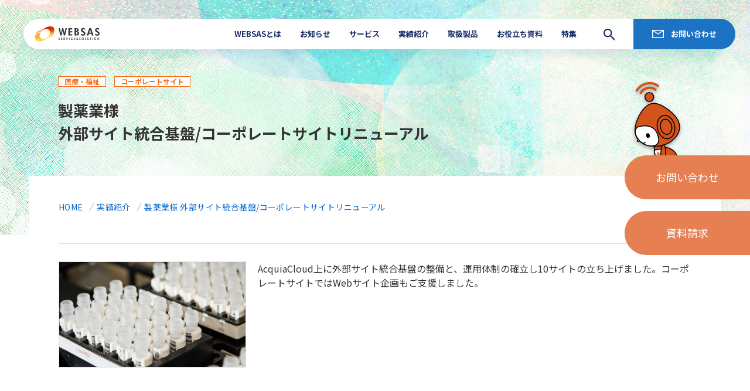

--- FILE ---
content_type: text/html; charset=UTF-8
request_url: https://websas.jp/case-study/case22
body_size: 31367
content:

<!DOCTYPE html>
<html lang="en">
  <head>
    <meta charset="utf-8" />
<link rel="canonical" href="https://websas.jp/case-study/case22" />
<meta name="Generator" content="Drupal 10 (https://www.drupal.org)" />
<meta name="MobileOptimized" content="width" />
<meta name="HandheldFriendly" content="true" />
<meta name="viewport" content="width=device-width, initial-scale=1.0" />
<link rel="icon" href="/themes/custom/websas_theme/favicon.ico" type="image/vnd.microsoft.icon" />

    <title>製薬業様 外部サイト統合基盤/コーポレートサイトリニューアル | WEBSAS | SCSK株式会社</title>
    <link rel="stylesheet" media="all" href="/themes/contrib/stable/css/core/components/progress.module.css?t0ibpb" />
<link rel="stylesheet" media="all" href="/themes/contrib/stable/css/core/components/ajax-progress.module.css?t0ibpb" />
<link rel="stylesheet" media="all" href="/themes/contrib/stable/css/system/components/align.module.css?t0ibpb" />
<link rel="stylesheet" media="all" href="/themes/contrib/stable/css/system/components/fieldgroup.module.css?t0ibpb" />
<link rel="stylesheet" media="all" href="/themes/contrib/stable/css/system/components/container-inline.module.css?t0ibpb" />
<link rel="stylesheet" media="all" href="/themes/contrib/stable/css/system/components/clearfix.module.css?t0ibpb" />
<link rel="stylesheet" media="all" href="/themes/contrib/stable/css/system/components/details.module.css?t0ibpb" />
<link rel="stylesheet" media="all" href="/themes/contrib/stable/css/system/components/hidden.module.css?t0ibpb" />
<link rel="stylesheet" media="all" href="/themes/contrib/stable/css/system/components/item-list.module.css?t0ibpb" />
<link rel="stylesheet" media="all" href="/themes/contrib/stable/css/system/components/js.module.css?t0ibpb" />
<link rel="stylesheet" media="all" href="/themes/contrib/stable/css/system/components/nowrap.module.css?t0ibpb" />
<link rel="stylesheet" media="all" href="/themes/contrib/stable/css/system/components/position-container.module.css?t0ibpb" />
<link rel="stylesheet" media="all" href="/themes/contrib/stable/css/system/components/reset-appearance.module.css?t0ibpb" />
<link rel="stylesheet" media="all" href="/themes/contrib/stable/css/system/components/resize.module.css?t0ibpb" />
<link rel="stylesheet" media="all" href="/themes/contrib/stable/css/system/components/system-status-counter.css?t0ibpb" />
<link rel="stylesheet" media="all" href="/themes/contrib/stable/css/system/components/system-status-report-counters.css?t0ibpb" />
<link rel="stylesheet" media="all" href="/themes/contrib/stable/css/system/components/system-status-report-general-info.css?t0ibpb" />
<link rel="stylesheet" media="all" href="/themes/contrib/stable/css/system/components/tablesort.module.css?t0ibpb" />
<link rel="stylesheet" media="all" href="/themes/contrib/stable/css/core/assets/vendor/normalize-css/normalize.css?t0ibpb" />
<link rel="stylesheet" media="all" href="/themes/contrib/stable/css/core/normalize-fixes.css?t0ibpb" />
<link rel="stylesheet" media="all" href="/themes/contrib/classy/css/components/action-links.css?t0ibpb" />
<link rel="stylesheet" media="all" href="/themes/contrib/classy/css/components/button.css?t0ibpb" />
<link rel="stylesheet" media="all" href="/themes/contrib/classy/css/components/collapse-processed.css?t0ibpb" />
<link rel="stylesheet" media="all" href="/themes/contrib/classy/css/components/container-inline.css?t0ibpb" />
<link rel="stylesheet" media="all" href="/themes/contrib/classy/css/components/details.css?t0ibpb" />
<link rel="stylesheet" media="all" href="/themes/contrib/classy/css/components/exposed-filters.css?t0ibpb" />
<link rel="stylesheet" media="all" href="/themes/contrib/classy/css/components/field.css?t0ibpb" />
<link rel="stylesheet" media="all" href="/themes/contrib/classy/css/components/form.css?t0ibpb" />
<link rel="stylesheet" media="all" href="/themes/contrib/classy/css/components/icons.css?t0ibpb" />
<link rel="stylesheet" media="all" href="/themes/contrib/classy/css/components/inline-form.css?t0ibpb" />
<link rel="stylesheet" media="all" href="/themes/contrib/classy/css/components/item-list.css?t0ibpb" />
<link rel="stylesheet" media="all" href="/themes/contrib/classy/css/components/link.css?t0ibpb" />
<link rel="stylesheet" media="all" href="/themes/contrib/classy/css/components/links.css?t0ibpb" />
<link rel="stylesheet" media="all" href="/themes/contrib/classy/css/components/menu.css?t0ibpb" />
<link rel="stylesheet" media="all" href="/themes/contrib/classy/css/components/more-link.css?t0ibpb" />
<link rel="stylesheet" media="all" href="/themes/contrib/classy/css/components/pager.css?t0ibpb" />
<link rel="stylesheet" media="all" href="/themes/contrib/classy/css/components/tabledrag.css?t0ibpb" />
<link rel="stylesheet" media="all" href="/themes/contrib/classy/css/components/tableselect.css?t0ibpb" />
<link rel="stylesheet" media="all" href="/themes/contrib/classy/css/components/tablesort.css?t0ibpb" />
<link rel="stylesheet" media="all" href="/themes/contrib/classy/css/components/tabs.css?t0ibpb" />
<link rel="stylesheet" media="all" href="/themes/contrib/classy/css/components/textarea.css?t0ibpb" />
<link rel="stylesheet" media="all" href="/themes/contrib/classy/css/components/ui-dialog.css?t0ibpb" />
<link rel="stylesheet" media="all" href="/themes/contrib/classy/css/components/messages.css?t0ibpb" />
<link rel="stylesheet" media="all" href="/themes/contrib/classy/css/components/node.css?t0ibpb" />
<link rel="stylesheet" media="all" href="/themes/contrib/classy/css/components/progress.css?t0ibpb" />
<link rel="stylesheet" media="all" href="https://fonts.googleapis.com/css2?family=Material+Symbols+Outlined" />
<link rel="stylesheet" media="all" href="https://fonts.googleapis.com/css2?family=Material+Symbols+Sharp" />
<link rel="stylesheet" media="all" href="/themes/custom/websas_theme/css/style.css?t0ibpb" />

    <script type="application/json" data-drupal-selector="drupal-settings-json">{"path":{"baseUrl":"\/","pathPrefix":"","currentPath":"node\/377","currentPathIsAdmin":false,"isFront":false,"currentLanguage":"ja"},"pluralDelimiter":"\u0003","gtag":{"tagId":"G-SXHXX3R22N","consentMode":false,"otherIds":[],"events":[],"additionalConfigInfo":[]},"suppressDeprecationErrors":true,"ajaxPageState":{"libraries":"eJxdjUEKwzAQAz_k1E8Ka1fdpOxmwTK07utrCD2kF6HRHFRNyJGLEKme3UGKgj8-4j5dNMzWXGz_IGmEGtYumnXGP9_kKe_r6ImDHX5evVAoXPsGR1aLIrawD9sPvTpCWt2Wx3z-AiDnQfg","theme":"websas_theme","theme_token":null},"ajaxTrustedUrl":[],"gtm":{"tagId":null,"settings":{"data_layer":"dataLayer","include_classes":false,"allowlist_classes":"","blocklist_classes":"","include_environment":false,"environment_id":"","environment_token":""},"tagIds":["GTM-KTTPZGB"]},"user":{"uid":0,"permissionsHash":"eb1fc0043b749547928cebc6c63650680ddf316189561f6308d3d97001bb9498"}}</script>
<script src="/core/misc/drupalSettingsLoader.js?v=10.4.1"></script>
<script src="/modules/contrib/google_tag/js/gtag.js?t0ibpb"></script>
<script src="/modules/contrib/google_tag/js/gtm.js?t0ibpb"></script>

  </head>
    <body>
          <a href="#main-content" class="visually-hidden focusable skip-link">
      メインコンテンツに移動
    </a>
    <noscript><iframe src="https://www.googletagmanager.com/ns.html?id=GTM-KTTPZGB"
                  height="0" width="0" style="display:none;visibility:hidden"></iframe></noscript>

      <div class="dialog-off-canvas-main-canvas" data-off-canvas-main-canvas>
    <div class="wrapper">
  <div class="region region-header">
    <header>
    
<div class="header">
<div id="g-navi">
  <div class="container">
    <div class="header__left">
      <h1><a class="logo" href="/"><img class="logo--normal" src="/themes/custom/websas_theme/images/logo-websas.svg" alt="WEBSAS"></a></h1>
      <button class="hamburger" type="button" aria-label="メニュー">
        <span class="bar"></span>
        <span class="bar"></span>
        <span class="bar"></span>
      </button>
    </div>
    
<div class="header__right" id="menu">
<nav class="nav">
<h2>Primary Navigation</h2>
<ul>
                    <li class="menu-item nav__item">
        <a href="/about" data-drupal-link-system-path="node/419">WEBSASとは</a>
              </li>
                <li class="menu-item nav__item">
        <a href="/news" data-drupal-link-system-path="node/11">お知らせ</a>
              </li>
                <li class="menu-item nav__item">
        <a href="/service" data-drupal-link-system-path="node/231">サービス</a>
              </li>
                <li class="menu-item nav__item">
        <a href="/case-study" data-drupal-link-system-path="node/146">実績紹介</a>
              </li>
                <li class="menu-item nav__item">
        <a href="/solution" data-drupal-link-system-path="node/327">取扱製品</a>
              </li>
                <li class="menu-item nav__item">
        <a href="/download" data-drupal-link-system-path="node/421">お役立ち資料</a>
              </li>
                <li class="menu-item nav__item">
        <a href="/feature" data-drupal-link-system-path="node/284">特集</a>
              </li>
      
<li class="nav__item">
  <div class="header-search-wrap">
      <form class="search-form" id="ss-form1" action="/search">
        <input id="ss-query1"  name="query" type="text" placeholder="検索">
        <button id="header-submit" type="submit" class="header-submit" style="display: none;">検索</button>
      </form>
      <button id="header-search-btn" type="button" class="header-search">search</button>
  </div>
</li>

<li class="nav__item">
<a class="contact js-contact-sname-override js-redirect-contact" href="/inquiry" target="_blank" rel="noopener noreferrer" id="header-contact">お問い合わせ</a>
</li>

</ul>
</nav>
</div>




  </div>
</div>
</div>

    </header>
    <div class="btn-float">
      <div class="btn-contact"><a href="/inquiry">お問い合わせ</a></div>
      <div class="btn-document"><a href="/download">資料請求</a></div>
    </div>
  </div>

  <div class="region region-content">
  <article>
    <div class="node__content">
      <a id="main-content" tabindex="-1"></a>       <div class="region region-content">
    <div data-drupal-messages-fallback class="hidden"></div>
<div id="block-websas-theme-content" class="block block-system block-system-main-block">
  
    
      



<div class="clearfix">
    <main class="main">
        <section class="cs-keyvisual">
            <img src="/themes/custom/websas_theme/images/case-mv.png" alt="background" class="bg">
            <div class="cs-keyvisual-inner">
                <div class="keyvisual-text case-detail">
                                        <div class="badge u-mt--30 u-sp-mt--0">医療・福祉</div>
                                                            <div class="badge u-mt--30 u-sp-mt--0">コーポレートサイト</div>
                                        <h2 class="mv-detail-row-2">
                        製薬業様<br>
                        外部サイト統合基盤/コーポレートサイトリニューアル
                    </h2>
                </div>
                <img src="/themes/custom/websas_theme/images/case-mv-websas.svg" class="websas">
            </div>
        </section>
    </main>
</div>


<div class="sub-page__content">
    <div class="container">
                <div class="breadcrumb">
<ul>
  <li>
      <a href="/">HOME</a>
    </li>
  <li>
      <a href="/case-study">実績紹介</a>
    </li>
  <li>
      <a href="/case-study/case22">製薬業様 外部サイト統合基盤/コーポレートサイトリニューアル</a>
    </li>
</ul>
</div>



        <section class="case-detail-1">
            <div class="case-detail-img">
                <img src="/sites/default/files/case-study/case22_0.png" alt="製薬業様">
            </div>
            <div class="case-detail-summary">
                AcquiaCloud上に外部サイト統合基盤の整備と、運用体制の確立し10サイトの立ち上げました。コーポレートサイトではWebサイト企画もご支援しました。
            </div>
        </section>
        
        
            <div class="clearfix text-formatted field field--name-field-contents field--type-text-long field--label-hidden field__item"><section class="case-detail-2"><div class="case-detail-name">製薬業様</div><div class="case-detail-2-inner"><dl class="case-detail-2-list"><dt><p>業種</p></dt><dd><p>医療・福祉</p></dd><dt><p>導入規模</p></dt><dd><p>1000～4999人</p></dd><dt><p>事業内容</p></dt><dd><p>製薬業</p></dd><dt><p>業務</p></dt><dd><p>医薬品の研究開発、製造販売</p></dd><dt><p>サーバー環境</p></dt><dd><p>Acquia</p></dd></dl></div></section></div>
      
        
        
            <div class="clearfix text-formatted field field--name-field-free-edit field--type-text-long field--label-hidden field__item"><div class="u-ta--center u-mb--30"><div class="u-d--block u-mb--15"><div class="btn u-w--550 u-sp-w--100per u-sp-ls--min01em"><div class="u-w--500 u-sp-w--100per-min20 u-inline-flex u-sp-d--block u-sp-fs--13"><span>WEBSASの詳細については資料をご請求ください&nbsp;</span><br><span>資料一覧へ</span></div><svg class="hover-color" width="14.925" height="14.32" viewBox="0 0 14.925 14.32"><g data-name="Group 13265" transform="translate(-304.623 -520.592)"><line data-name="Line 642" x2="12.743" transform="translate(304.623 527.752)" stroke-miterlimit="10" stroke-width="1.6" /><path data-name="Path 1948" d="M1157.823,729.158l6.594,6.594-6.594,6.594" transform="translate(-846 -208)" stroke-miterlimit="10" stroke-width="1.6" /></g></svg><p><a href="/inquiry">資料一覧へ</a></p></div></div></div><section class="case-detail-area"><h3>概要</h3><div class="u-paraArea"><h4>導入の背景</h4><ul class="c-list--disc"><li>業界全体での透明性向上、病院側の訪問規制や技術革新による医師の情報収集手段の多様化</li><li>Webサイトに対する外部からの攻撃手法が多様化、マルチサイト化（乱立）</li><li>コンテンツの増加に伴う、コンテンツ管理業務の負荷の増加</li></ul></div><div class="u-paraArea"><h4>導入のポイント</h4><ul class="c-list--disc"><li>デジタルマーケティング活性化によるMR活動の効率化</li><li>システムガバナンスの強化（セキュリティ対策、コスト最適化、業務効率化）</li><li>コンテンツ管理業務の効率化（コンテンツ公開の効率化とスピードアップ）</li></ul></div><div class="u-paraArea"><h4>システム概要</h4><div class="u-ta--center"><img class="align-center" src="/sites/default/files/inline-images/case22-img01_0.png" data-entity-uuid="14abe477-a8f9-467c-bcda-5e534087aa1e" data-entity-type="file" alt="製薬業様 外部サイト統合基盤/コーポレートサイトリニューアル"><p>&nbsp;</p></div></div><div class="u-paraArea"><h4>効果・展望</h4><p>効率的に情報発信が行える外部サイト統合基盤の整備と運用体制の確立</p></div></section><section class="case-detail-area"><h3>ガバナンスの強化</h3><p>Webサイトに対する外部からの攻撃手法が多様化している中、各サイトが個々のアーキテクチャで構築されていたため、ガバナンス・セキュリティを守りつつ運用していくためにコストがかかっていました。</p><p>Webサイトが統一されたセキュアな基盤上に構成されたことで、システムのアーキテクチャが統一されて、ガバナンスが強化されるとともにシステムの保守コストの軽減につながりました。</p></section><section class="case-detail-area"><h3>コンテンツ公開の効率化とスピードアップ</h3><p>新製品の発売や効能追加が行われる際には添付文書など多くのコンテンツ変更が必要となります。その上デジタルコンテンツも増加しているためコンテンツ管理業務の業務負荷が増加しており業務部門の課題となっていました。</p><p>コンテンツの共通化を行い、効率的かつスピーディに配信できるワンソースマルチユースの仕組みの構築と、組織横断でWebサイトの更新業務フローのガイドラインを構築したことで、システム面、ソフト面での改善が行われ、業務効率のアップにつながりました。</p></section><section class="case-detail-area"><h3>導入工程</h3><div class="u-w--900 u-sp-w--100per u-mh--auto u-mb--50 u-sp-mb--0 u-ta--center u-fs--14"><p class="u-mb--5">2019年6月～2020年12月(19ヵ月)</p><div class="step-wrap"><ul class="step"><li class="blue1"><span>企画</span></li><li class="blue2"><span>要件定義</span></li><li class="blue3"><span>システム開発</span></li><li class="green1"><span>システム運用</span></li><li class="green"><span>業務運用</span></li></ul></div></div></section><div class="u-ta--center u-mb--30"><div class="u-d--block u-mb--15"><div class="btn u-w--550 u-sp-w--100per u-sp-ls--min01em"><div class="u-w--500 u-sp-w--100per-min20 u-inline-flex u-sp-d--block u-sp-fs--13"><span>WEBSASの詳細については資料をご請求ください&nbsp;</span><br><span>資料一覧へ</span></div><svg class="hover-color" width="14.925" height="14.32" viewBox="0 0 14.925 14.32"><g data-name="Group 13265" transform="translate(-304.623 -520.592)"><line data-name="Line 642" x2="12.743" transform="translate(304.623 527.752)" stroke-miterlimit="10" stroke-width="1.6" /><path data-name="Path 1948" d="M1157.823,729.158l6.594,6.594-6.594,6.594" transform="translate(-846 -208)" stroke-miterlimit="10" stroke-width="1.6" /></g></svg><p><a href="/inquiry">資料一覧へ</a></p></div></div></div></div>
      

    </div>
</div>


<div class="sub-page__relation">
    <div class="sub-page__relation__inner">
        <h3 class="heading--through">関連製品</h3>
        <section class="relation-content">
            <div class="u-flex">
                                                                            <div class="u-w--335 u-sp-w--90per u-sp-mh--auto">
                    <div class="img-card u-ta--left">
                        <a href="/solution/cms/acquia">
                            <div class="img-card__body">
                                <div class="u-w--100per bd-gr u-ta--center">
                                    <img src="/sites/default/files/acquia_logo.png" alt="ACQUIA" class="u-w--70per obj--contain">
                                </div>
                                <div class="img-card__contents u-h--initial">
                                    <div class="img-card__title">Acquia</div>
                                </div>
                                <div class="img-card__tag">Webサイト構築
                                         / 
                                         CMS</div>
                            </div>
                        </a>
                    </div>
                </div>
                                <div class="u-w--335 u-sp-d--none">&nbsp;</div>
                    <div class="u-w--335 u-sp-d--none">&nbsp;</div>
                        </div>
        </section>
    </div>
</div>





  </div>

  </div>

      <div class="region region-footer">
              <footer role="contentinfo">
        
<div id="block-footer" class="block block-block-content block-block-contentadbf6429-d74d-49fc-960c-a803697f5f35">
  
    
      
            <div class="clearfix text-formatted field field--name-body field--type-text-with-summary field--label-hidden field__item"><div class="footer-top">
    <img src="/themes/custom/websas_theme/images/logo-mark-websas.svg" class="u-w--550 u-sp-w--60per">
    <div class="footer-top-text">
        <p class="u-fs--68 u-ta--center u-sp-fs--30">Contact</p>
        <p class="u-fs--22 u-ta--center u-sp-fs--12">websasに関連するお問い合わせはお気軽にご連絡ください。</p>
        <div class="u-w--65 u-sp-w--30 u-mh--auto u-ta--center">
            <a href="/inquiry">
                <svg id="a" data-name="レイヤー 1" xmlns="http://www.w3.org/2000/svg" viewBox="0 0 34.8 34.8" class="footer-arrow">
                    <path class="b" d="m17.4,23.35l5.95-5.95-5.95-5.95-.75.75,4.65,4.65h-10.45v1.1h10.45l-4.65,4.65.75.75Zm0,11.45c-2.41,0-4.66-.46-6.76-1.37-2.1-.91-3.94-2.16-5.53-3.74-1.58-1.58-2.83-3.42-3.75-5.52-.91-2.1-1.37-4.35-1.37-6.76s.46-4.67,1.37-6.79c.91-2.12,2.16-3.96,3.74-5.53,1.58-1.57,3.42-2.81,5.52-3.72,2.1-.91,4.35-1.37,6.76-1.37s4.67.46,6.79,1.37c2.12.91,3.96,2.15,5.53,3.72,1.57,1.57,2.81,3.41,3.72,5.52.91,2.12,1.37,4.38,1.37,6.78s-.46,4.66-1.37,6.76c-.91,2.1-2.15,3.94-3.72,5.53-1.57,1.58-3.41,2.83-5.52,3.75-2.12.91-4.38,1.37-6.78,1.37Zm0-1.1c4.53,0,8.38-1.58,11.55-4.75,3.17-3.17,4.75-7.02,4.75-11.55s-1.58-8.38-4.75-11.55S21.93,1.1,17.4,1.1s-8.38,1.58-11.55,4.75c-3.17,3.17-4.75,7.02-4.75,11.55s1.58,8.38,4.75,11.55c3.17,3.17,7.02,4.75,11.55,4.75Z"/>
                </svg>
            </a>
        </div>
    </div>
</div>

<div class="footer-menu">
    <div class="u-flex u-flx-ai--start">
        <div class="u-w--250 u-sp-w--100per">
            <ul class="footer-menu-list">
                <li><a href="/service">サービス</a>
                    <ul class="footer-menu-list-2 u-sp-d--none">
                        <li><a href="/service#01">Webコンサルティング</a>
                            <ul class="footer-menu-list-3">
                                <li><a href="/service/site_strategy">サイト戦略策定</a></li>
                                <li><a href="/service/customer_experience">顧客体験設計 </a></li>
                                <li><a href="/service/site_policy">サイト方針定義</a></li>
                                <li><a href="/service/concept">サイト設計・<br>デザインコンセプト</a></li>
                                <li><a href="/service/design">デザイン制作</a></li>
                            </ul>
                        </li>
                        <li><a href="/service#02">Webサイト構築</a>
                            <ul class="footer-menu-list-3">
                                <li><a href="/service/system_overview">システム全体図</a></li>
                                <li><a href="/service/content_management">CMS導入</a></li>
                                <li><a href="/service/smartphone">マルチデバイス対応</a></li>
                                <li><a href="/service/searchengine">検索エンジン導入</a></li>
                                <li><a href="/service/cloud">クラウド基盤構築</a></li>
                                <li><a href="/service/marketing_automation">MA導入</a></li>
                            </ul>
                        </li>
                        <li><a href="/service#03">Webサイト運用</a>
                            <ul class="footer-menu-list-3">
                                <li><a href="/service/system_maintenance">Webサイト保守</a></li>
                                <li><a href="/service/website_operation">コンテンツ運用</a></li>
                                <li><a href="/service/access_analysis">Webサイト分析</a></li>
                                <li><a href="/service/bpo">コールセンター(BPO)</a></li>
                                <li><a href="/service/security">セキュリティ診断</a></li>
                            </ul>
                        </li>
                    </ul>
                </li>
            </ul>
        </div>
        <div class="u-w--250 u-sp-w--100per">
            <ul class="footer-menu-list">
                <li><a href="/solution">取扱製品</a>
                    <ul class="footer-menu-list-2 u-sp-d--none">
                        <li><a href="/solution#prd01">CMS</a>
                            <ul class="footer-menu-list-3">
                                <li><a href="/solution/cms/acquia">Acquia</a></li>
                                <li><a href="/solution/cms/Drupal">Drupal</a></li>
                                <li><a href="/solution/cms/SitecoreExperiencePlatform">Sitecore Experience Platform</a></li>
                                <li><a href="/solution/cms/OracleWebCenterSites">Oracle WebCenter Sites</a></li>
                            </ul>
                        </li>
                        <li><a href="/solution#prd02">マーケティングオートメーション</a>
                            <ul class="footer-menu-list-3">
                                <li><a href="/solution/ma/Marketo">Adobe Marketo Engage</a></li>
                                <li><a href="/solution/cms/SitecoreExperiencePlatform">Sitecore Experience Platform</a></li>
                            </ul>
                        </li>
                        <li><a href="/solution#prd03">会員管理</a>
                            <ul class="footer-menu-list-3">
                                <li><a href="/solution/membership-management/customerhub">WEBSAS CustomerHub</a></li>
                            </ul>
                        </li>
                        <li><a href="/solution#prd04">WEB接客・リコメンド</a>
                            <ul class="footer-menu-list-3">
                                <li><a href="/solution/cx/karte">KARTE</a></li>
                                <li><a href="/solution/ma/Rtoaster">Rtoaster</a></li>
                            </ul>
                        </li>
                        <li><a href="/solution#prd06">検索エンジン</a>
                            <ul class="footer-menu-list-3">
                                <li class="no-link">Yext Search</li>
                                <li class="no-link">GENIEE SEARCH</li>
                                <li class="no-link">Sync Search</li>
                            </ul>
                        </li>
                    </ul>
                </li>
            </ul>
        </div>
        <div class="u-w--250 u-sp-w--100per u-sp-d--none">
            <ul class="footer-menu-list">
                <li>&nbsp;
                    <ul class="footer-menu-list-2">
                        <li><a href="/solution#prd07">サイト評価</a>
                            <ul class="footer-menu-list-3">
                                <li class="no-link">Siteimprove</li>
                                <li class="no-link">Google Analytics</li>
                            </ul>
                        </li>
                        <li><a href="/solution#prd08">CRM</a>
                            <ul class="footer-menu-list-3">
                                <li class="no-link">Dynamics 365 </li>
                                <li class="no-link">Salesforce</li>
                            </ul>
                        </li>
                        <li><a href="/solution#prd05">顧客コミュニティ</a>
                            <ul class="footer-menu-list-3">
                                <li><a href="/solution/commune">Commune</a></li>
                            </ul>
                        </li>
                        <li><a href="/solution#prd09">メール配信サービス</a>
                            <ul class="footer-menu-list-3">
                                <li class="no-link">MailPublisher</li>
                                <li class="no-link">Synergy!</li>
                            </ul>
                        </li>
                        <li><a href="/solution#prd10">インフラ</a>
                            <ul class="footer-menu-list-3">
                                <li class="no-link">Azure（USiZE）</li>
                                <li class="no-link">AWS（USiZE）</li>
                            </ul>
                        </li>
                        <li><a href="/solution#prd11">モバイル変換</a>
                            <ul class="footer-menu-list-3">
                                <li class="no-link">Genecode</li>
                            </ul>
                        </li>
                    </ul>
                </li>
            </ul>
        </div>
        <div class="u-w--250 u-sp-w--100per">
            <ul class="footer-menu-list">
                <li><a href="/case-study">実績紹介</a></li>
                <li><a href="/download">資料ダウンロード</a></li>
                <li><a href="/column">コラム</a></li>
                <li><a href="/news">新着一覧</a></li>
                <li>その他
                    <ul class="footer-menu-list-2">
                        <li><a href="/sitemap">サイトマップ</a></li>
                        <li><a href="/about">WEBSASについて</a></li>
                        <li><a href="/about/company">会社情報</a></li>
                        <li><a href="/inquiry">お問い合わせ</a></li>
                        <li><a href="/faq">よくあるご質問</a></li>
                        <li><a href="/policy">サイトポリシー</a></li>
                        <li><a href="/privacy">個人情報の取扱いについて</a></li>
                        <li><a href="/static/profile">WEBSASくんのプロフィール</a></li>
                        <li><a href="/static/wallpapers">今月の壁紙ダウンロード</a></li>
                    </ul>
                </li>
            </ul>
        </div>
    </div>
</div>


<div class="footer-foot">
    <div class="footer-foot-content">
        <div class="u-flex">
            <div class="u-w--50per u-sp-w--100per u-sp-ta--center">
                Copyright © SCSK Corporation
            </div>
            <div class="u-w--50per u-ta--right u-sp-w--100per u-sp-ta--center">
                ※本Webサイトに記載の社名および製品名は各社の商標または登録商標です。
            </div>
        </div>
    </div>
</div>
</div>
      
  </div>



        </footer>
            </div>
    </div>
  </article>
  </div>
</div>
  </div>

    
    <script src="/core/assets/vendor/jquery/jquery.min.js?v=3.7.1"></script>
<script src="/core/assets/vendor/once/once.min.js?v=1.0.1"></script>
<script src="/sites/default/files/languages/ja_-6tCgDEZf9FHPqTuhjuaBMUhkLO55pY9mhs8Ru_TeJU.js?t0ibpb"></script>
<script src="/core/misc/drupal.js?v=10.4.1"></script>
<script src="/core/misc/drupal.init.js?v=10.4.1"></script>
<script src="/core/assets/vendor/tabbable/index.umd.min.js?v=6.2.0"></script>
<script src="/core/misc/progress.js?v=10.4.1"></script>
<script src="/core/assets/vendor/loadjs/loadjs.min.js?v=4.3.0"></script>
<script src="/core/misc/debounce.js?v=10.4.1"></script>
<script src="/core/misc/announce.js?v=10.4.1"></script>
<script src="/core/misc/message.js?v=10.4.1"></script>
<script src="/core/misc/ajax.js?v=10.4.1"></script>
<script src="/themes/contrib/stable/js/ajax.js?v=10.4.1"></script>
<script src="/modules/contrib/google_tag/js/gtag.ajax.js?t0ibpb"></script>
<script src="/themes/custom/websas_theme/js/detail.min.js?v=0.01"></script>
<script src="/themes/custom/websas_theme/js/column.js?v=0.01"></script>
<script src="/themes/custom/websas_theme/js/ss_suggest_config.js?v=1.x"></script>

  </body>
</html>


--- FILE ---
content_type: text/css
request_url: https://websas.jp/themes/custom/websas_theme/css/style.css?t0ibpb
body_size: 793642
content:
@import"https://fonts.googleapis.com/css2?family=Noto+Sans+JP:wght@100..900&family=Roboto:ital,wght@0,100;0,300;0,400;0,500;0,700;0,900;1,100;1,300;1,400;1,500;1,700;1,900&display=swap";@import"https://fonts.googleapis.com/css2?family=M+PLUS+Rounded+1c:wght@800&display=swap";html,body,h1,h2,h3,h4,ul,ol,dl,li,dt,dd,p,div,span,img,a,table,tr,th,td,menu,section,article,button,input,fieldset,legend{background-color:rgba(0,0,0,0);margin:0;padding:0;border:0;font-weight:normal;font-size:1em;vertical-align:baseline;box-sizing:border-box}article,header,footer,aside,figure,figcaption,nav,section{font-size:1em;display:block}body{line-height:1;text-size-adjust:100%}ol,ul{list-style:none;list-style-type:none}em,address{font-style:normal}figure{margin:0}img{max-width:100%}*,*::before,*::after{box-sizing:border-box}html body{font-family:"Noto Sans JP",sans-serif;font-size:16px;font-weight:400;line-height:1.5;height:100%;color:#333;background-color:#fff;scroll-behavior:smooth;text-rendering:optimizeSpeed;-webkit-font-smoothing:antialiased}html body a{text-decoration:none;color:#0a68ce;position:relative}html body a:not(img):not(.logo)::before{position:absolute;content:"";bottom:0;left:0;width:0;height:1px;background:#0a68ce;transition:all .3s ease 0s}html body a:hover{cursor:pointer}html body a:hover::before{width:100% !important}html body a:hover img{opacity:.7}html body a.no-link-line{text-decoration:none;color:#0a68ce;position:relative}html body a.no-link-line:hover{cursor:pointer}html body a.no-link-line:hover::before{content:none}html body .wrapper{position:relative}html body p{margin-bottom:16px}@media only screen and (max-width:960px){html body{font-size:14px}html a{word-break:break-all}}header{position:absolute;z-index:2;top:0;left:0;width:100%}header .header #g-navi{position:static}header .header #g-navi.js-mn_fixed{position:fixed;width:100%;background:#fff;top:0;z-index:3}header .header #g-navi.js-mn_fixed .container{box-shadow:none}header .header #g-navi.js-mn_fixed .container .nav>ul>.nav__item:last-child{margin-right:0;padding:0;transition:background-color .3s ease-in-out;border-radius:0;background-color:#fff;color:#192d65}header .header #g-navi.js-mn_fixed .container .nav>ul>.nav__item:last-child a{position:relative;color:#192d65;font-weight:700}header .header #g-navi.js-mn_fixed .container .nav>ul>.nav__item:last-child:hover{background:initial}header .header #g-navi.js-mn_fixed .container .nav>ul>.nav__item:last-child::after{position:absolute;bottom:-6px;display:block;width:0;height:2px;content:"";transition:width .3s;background-color:#192d65;will-change:width}header .header #g-navi.js-mn_fixed .container .nav>ul>.nav__item:last-child:hover:not(.has-submenu):last-child::after{width:100%}header .header #g-navi.js-mn_fixed .container .nav>ul>.nav__item>a.contact{color:#192d65}header .header #g-navi.js-mn_fixed .container .nav>ul>.nav__item>a.contact::after{background-color:#192d65;z-index:9}header .header #g-navi .container{width:100%;padding-right:20px;padding-left:20px}header .header #g-navi .container .logo img{width:110px;height:auto}header .header #g-navi .container .nav>ul{padding:0}header .header #g-navi .container .nav>ul>.nav__item{font-size:13px;font-weight:700;line-height:24px;position:relative;display:inline-block;color:#192d65}header .header #g-navi .container .nav>ul>.nav__item a{position:relative;color:#192d65;font-weight:700}header .header #g-navi .container .nav>ul>.nav__item a::before{content:none}header .header #g-navi .container .nav>ul>.nav__item a:hover{border-bottom:none}header .header #g-navi .container .nav>ul>.nav__item::after{position:absolute;bottom:-6px;display:block;width:0;height:2px;content:"";transition:width .3s;background-color:#192d65;will-change:width}header .header #g-navi .container .nav>ul>.nav__item:hover:not(.has-submenu)::after,header .header #g-navi .container .nav>ul>.nav__item.active:not(.has-submenu)::after{width:100%}header .header #g-navi .container .nav>ul>.nav__item:hover:not(.has-submenu):last-child::after,header .header #g-navi .container .nav>ul>.nav__item:hover:not(.has-submenu):nth-last-of-type(2)::after{width:0}header .header #g-navi .container .nav>ul>.nav__item+.nav__item{margin-top:0;margin-left:28px}header .header #g-navi .container .nav>ul>.nav__item .nav__sub{position:absolute;visibility:hidden;min-width:257px;margin-top:0;padding-top:15px;transition:transform .3s,opacity .3s;transform:translateY(-4%);opacity:0}header .header #g-navi .container .nav>ul>.nav__item:last-child{margin-right:-35px;padding:14px 32px;transition:background-color .3s ease-in-out;border-radius:0 28px 28px 0;background-color:#1c73c4}header .header #g-navi .container .nav>ul>.nav__item:last-child:hover{background-color:#609dd6}header .header #g-navi .container .nav>ul>.nav__item .header-search-wrap{position:relative;width:100%;height:30px}header .header #g-navi .container .nav>ul>.nav__item .header-search-wrap form{display:inline-block;width:calc(100% - 35px)}header .header #g-navi .container .nav>ul>.nav__item .header-search-wrap form input[type=text]{font-size:16px;color:#192d65;font-weight:400;height:30px;display:inline-block;border:none;outline:none;padding:3px;padding-right:10px;width:0px;position:absolute;top:0;right:0;z-index:-3;transition:width .4s cubic-bezier(0, 0.795, 0, 1)}header .header #g-navi .container .nav>ul>.nav__item .header-search-wrap form button#header-submit{background:#0b6ba5;color:#fff;position:absolute;top:0;right:35px;padding:3px 5px;cursor:pointer;display:none}header .header #g-navi .container .nav>ul>.nav__item .header-search-wrap form.active input[type=text]{width:100%;z-index:1;border-bottom:2px solid #192d65;cursor:text;position:static}header .header #g-navi .container .nav>ul>.nav__item .header-search-wrap button#header-search-btn.header-search{overflow:hidden !important;text-indent:1000% !important;white-space:nowrap;position:relative;text-transform:none;width:30px;height:30px;cursor:pointer;display:inline-block}header .header #g-navi .container .nav>ul>.nav__item .header-search-wrap button#header-search-btn.header-search::after{content:"";position:absolute;top:50%;left:50%;width:30px;height:20px;margin-top:-0.7em;margin-left:-0.7em;background-size:contain;background-position:center;background-repeat:no-repeat;background-image:url("data:image/svg+xml,%3Csvg xmlns='http://www.w3.org/2000/svg' fill='%23192d65' viewBox='0 0 18 18'%3E%3Cpath d='m16.6,18l-6.3-6.3c-.5.4-1.08.72-1.73.95s-1.34.35-2.08.35c-1.82,0-3.35-.63-4.61-1.89s-1.89-2.8-1.89-4.61S.63,3.15,1.89,1.89,4.68,0,6.5,0s3.35.63,4.61,1.89,1.89,2.8,1.89,4.61c0,.73-.12,1.43-.35,2.08s-.55,1.23-.95,1.73l6.3,6.3-1.4,1.4Zm-10.1-7c1.25,0,2.31-.44,3.19-1.31s1.31-1.94,1.31-3.19-.44-2.31-1.31-3.19-1.94-1.31-3.19-1.31-2.31.44-3.19,1.31-1.31,1.94-1.31,3.19.44,2.31,1.31,3.19,1.94,1.31,3.19,1.31Z'/%3E%3C/svg%3E")}header .header #g-navi .container .nav>ul>.nav__item>a.contact{position:relative;padding-left:32px;color:#fff}header .header #g-navi .container .nav>ul>.nav__item>a.contact::after{position:absolute;top:50%;left:0;display:block;width:20px;height:14px;content:"";transform:translateY(-50%);border-radius:0;background-color:rgba(0,0,0,0);background-color:#fff;background-size:cover;-webkit-mask-image:url("../images/icon-mail-hover.svg");mask-image:url("../images/icon-mail-hover.svg");-webkit-mask-size:contain;mask-size:contain;z-index:999}header .header #g-navi .container h2{position:absolute;clip:rect(1px, 1px, 1px, 1px)}header .header #g-navi .container .hamburger{display:none;background:rgba(0,0,0,0);border:none;position:relative;width:30px;height:25px}header .header #g-navi .container .hamburger .bar{display:block;background-color:#000;height:2px;width:100%;margin:6px 0;transition:transform .3s ease,opacity .3s ease}.ss-suggest .ss-suggest-item{padding:5px 10px}.ss-suggest .ss-suggest-item.s-suggest-item-on{background-color:#e8f0fe}.clearfix:after{display:table;clear:both;content:""}@media print,screen and (min-width:961px){header{position:absolute;z-index:2;top:0;left:0;width:100%}header .header{padding-top:32px;padding-bottom:20px;position:absolute;z-index:2;top:0;left:0;width:100%}header .header #g-navi{position:static}header .header #g-navi.js-mn_fixed{position:fixed;width:100%;background:#fff;top:0}header .header #g-navi.js-mn_fixed .container{box-shadow:none}header .header #g-navi .container{position:relative;display:flex;max-width:1200px;height:52px;border-radius:28px;background-color:#fff;box-shadow:0 12px 12px 0 rgba(103,175,206,.16);justify-content:space-between;align-items:center;margin-right:auto;margin-left:auto}header .header #g-navi .container .logo img{margin-top:5px}.btn-float{position:fixed;z-index:9999;right:0;top:50%;transform:translateY(-50%);display:flex;flex-direction:column;pointer-events:auto;align-items:center}.btn-float .btn-contact,.btn-float .btn-document{width:214px;height:75px;border-top-left-radius:40px;border-bottom-left-radius:40px;background:#e67f52;margin:0 0 20px 0;font-size:18px;text-align:center;line-height:75px}.btn-float .btn-contact a,.btn-float .btn-document a{color:#fff}.btn-float .btn-contact a::before,.btn-float .btn-document a::before{content:none}.btn-float .btn-contact:hover,.btn-float .btn-document:hover{background:#e49471}.ss-suggest .ss-suggest-item{padding:5px 10px}}@media only screen and (max-width:960px){header{position:fixed;z-index:99}header .header #g-navi{background:#fff}header .header #g-navi .container .header__left{position:relative;z-index:10;display:flex;margin:0;padding:10px 0;transition:padding .2s ease-in-out;align-items:flex-start;justify-content:space-between;will-change:padding;z-index:999}header .header #g-navi .container .header__left .logo img{width:111px;height:auto}header .header #g-navi .container .header__left .hamburger{display:block}header .header #g-navi .container .header__left .hamburger.active .bar:nth-child(1){transform:rotate(45deg);position:absolute;top:10px}header .header #g-navi .container .header__left .hamburger.active .bar:nth-child(2){opacity:0}header .header #g-navi .container .header__left .hamburger.active .bar:nth-child(3){transform:rotate(-45deg);position:absolute;top:10px}header .header #g-navi .container .header__right{position:absolute;z-index:9;top:0;left:0;overflow-x:hidden;overflow-y:auto;width:100%;height:100vh;padding-top:77px;padding-bottom:20px;background-color:#fff}header .header #g-navi .container .header__right#menu{display:none;position:fixed;top:0;left:0;width:100%;height:100%;background-color:#fff;z-index:99;overflow:auto;padding-top:50px}header .header #g-navi .container .header__right#menu ul{list-style:none;padding:0 20px;width:100%}header .header #g-navi .container .header__right#menu ul li{margin:10px 0;width:100%}header .header #g-navi .container .header__right#menu ul li a{color:#192d65;font-size:16px;text-decoration:none;display:block;background-image:url(../images/icon-arrow.svg);background-repeat:no-repeat;background-position:right center;background-size:12px auto}header .header #g-navi .container .header__right#menu ul li:last-child{margin:10px 0;padding:0;width:100%;border-radius:0;background-color:#fff}header .header #g-navi .container .header__right#menu ul li:last-child:hover{background-color:#192d65}header .header #g-navi .container .header__right#menu ul li>a.contact{padding-left:0;color:#192d65}header .header #g-navi .container .header__right#menu ul li>a.contact::after{content:none}header .header #g-navi .container .header__right#menu ul li::after{content:none}header .header #g-navi .container .header__right#menu.active{display:block}.btn-float{display:none}}footer{overflow:hidden;color:#fff;background-color:#0a68ce;width:100%}footer .footer-top{width:100%;margin:100px auto 0 auto;position:relative;height:500px}footer .footer-top img{opacity:.3;margin:0 auto;position:absolute;top:0;left:50%;transform:translateX(-50%)}footer .footer-top .footer-top-text{position:absolute;top:60px;left:50%;transform:translateX(-50%);color:#fff;z-index:0;font-family:"Roboto","Noto Sans JP",sans-serif}footer .footer-top .footer-top-text .footer-arrow{fill:#fff;stroke-width:0px}footer .footer-menu{width:1082px;margin:0 auto 50px auto}footer .footer-menu a{color:#fff}footer .footer-menu .footer-menu-list{margin-top:30px}footer .footer-menu .footer-menu-list li{font-size:16px;margin-top:30px;font-weight:700}footer .footer-menu .footer-menu-list li a{font-weight:700;margin-bottom:30px}footer .footer-menu .footer-menu-list li a:hover{border-bottom:1px solid #fff}footer .footer-menu .footer-menu-list li .footer-menu-list-2{margin-top:30px}footer .footer-menu .footer-menu-list li .footer-menu-list-2 li{font-size:14px;position:relative;text-indent:-20px;padding-left:20px}footer .footer-menu .footer-menu-list li .footer-menu-list-2 li::before{position:absolute;top:5px;left:0;width:12px;height:12px;content:"";transition:background-color .3s ease-in-out;background-color:#fff;mask-image:url(../images/icon-arrow.svg);-webkit-mask-image:url(../images/icon-arrow.svg);-webkit-mask-size:contain;mask-size:contain;-webkit-mask-position:center;mask-position:center}footer .footer-menu .footer-menu-list li .footer-menu-list-2 li a{font-weight:400;margin-bottom:20px;padding-left:20px}footer .footer-menu .footer-menu-list li .footer-menu-list-2 li a:hover{border-bottom:1px solid #fff}footer .footer-menu .footer-menu-list li .footer-menu-list-3{margin-top:20px}footer .footer-menu .footer-menu-list li .footer-menu-list-3 li{margin-top:20px;margin-bottom:20px}footer .footer-menu .footer-menu-list li .footer-menu-list-3 li.no-link{font-weight:normal}footer .footer-menu .footer-menu-list li .footer-menu-list-3 li.no-link::before{content:"";top:0;left:0;width:0;height:0;background-color:rgba(0,0,0,0)}footer .footer-menu .footer-menu-list li .footer-menu-list-3 li a{font-weight:400;margin-bottom:20px}footer .footer-foot{width:100%;border-top:1px dotted #fff}footer .footer-foot .footer-foot-content{width:1082px;margin:0 auto;font-size:14px;line-height:40px}@media only screen and (max-width:960px){footer .footer-top{margin:20px auto 0 auto;height:200px}footer .footer-top .footer-top-text{top:10px;left:0;right:0;transform:initial;margin:0 auto}footer .footer-menu{width:90%;margin:0 auto 50px auto}footer .footer-foot .footer-foot-content{width:100%;font-size:12px;line-height:15px}}.btn-wrap{position:relative}.btn{font-family:"Roboto",sans-serif;font-size:16px;font-weight:700 !important;position:relative;display:inline-flex;overflow:hidden;width:171px;height:43px;padding-right:15px;padding-left:19px;transition:background-color .3s ease-in-out;letter-spacing:.02em;color:#333;border:1px solid #333;border-radius:21.5px;background-color:#fff;align-items:center;justify-content:space-between;cursor:pointer}.btn:hover{color:#fff;border-color:#0b6ba5;background-color:#0b6ba5}.btn:hover .hover-color{fill:none;stroke:#fff}.btn .hover-color{fill:none;stroke:#333}.btn .hover-color:hover{fill:none;stroke:#fff}.btn .hover-color:hover line{stroke:#fff}.btn .hover-color:hover path{stroke:#fff}.btn a{display:block;position:absolute;top:0;left:0;width:100%;height:100%;color:rgba(0,0,0,0)}.btn a::before{background:rgba(0,0,0,0) !important;transition:unset !important}.btn a::before:hover{z-index:-99}@media only screen and (max-width:960px){.btn{width:100%;font-size:14px}.btn span{display:inline-block;width:calc(100% - 1em);text-align:center}}.card{position:relative;display:block;text-align:center;margin-bottom:20px}.card .card__body{display:flex;width:100%;height:auto;padding:30px 20px;background:#fff;box-shadow:0px 5px 15px 0px rgba(10,104,206,.1);align-items:flex-end;justify-content:center}.card .card__body .card__title{font-size:15px;line-height:1.45;margin-bottom:0;min-height:60px;font-weight:700;display:flex;align-items:center;justify-content:center}.card .card__body .card__img{margin-bottom:7px}.card .card__body .stretched-link{position:static}.card .card__body a.btn span{font-weight:700 !important}.card .card__body a.btn::before{content:none}.link-card{position:relative;display:block;text-align:center;margin-bottom:20px}.link-card a{display:block}.link-card a .link-card__body{display:flex;width:100%;height:auto;padding:10px 20px 20px 20px;background:#fff;box-shadow:0px 5px 15px 0px rgba(10,104,206,.1);align-items:flex-end;justify-content:center}.link-card a .link-card__body .link-card__title{color:#333;font-size:15px;line-height:1.45;margin-bottom:0;min-height:60px;font-weight:700;display:flex;align-items:center;justify-content:center}.link-card a .link-card__body .link-card__text{color:#333;font-weight:normal}.link-card a .link-card__body .link-card__img{margin-top:20px;margin-bottom:7px}.link-card a .link-card__body:hover .link-card__title,.link-card a .link-card__body:hover .link-card__text{color:#0b6ba5}.link-card a::before{content:none !important}.label-card{width:100%;margin-bottom:50px}.label-card .label-card-body{width:100%;background:#fff;box-shadow:0px 5px 15px 0px rgba(10,104,206,.1)}.label-card .label-card-body .label-card-title{width:100%;background:#0b6ba5;color:#fff;font-weight:700;font-size:16px;line-height:70px;text-align:center}.label-card .label-card-body .label-card-title.row2{line-height:20px;padding:15px}.label-card .label-card-body .label-card-img{padding:40px 35px 20px 35px}.label-card .label-card-body .label-card-img img{width:100%;object-fit:cover}.label-card .label-card-body .label-card-text{width:100%;height:100px;padding:0 35px}.label-card .label-card-body .label-card-text .trim{display:-webkit-box;-webkit-box-orient:vertical;-webkit-line-clamp:4;overflow:hidden}.label-card .label-card-body .label-card-tag{color:#e67f52;font-size:16px;font-weight:700;text-align:center;padding:20px 35px 0 35px;margin:0}.label-card .label-card-body .label-card-button{width:100%;padding:35px 35px 40px 35px}.img-card{position:relative;display:block;text-align:center;margin-bottom:20px;background:#fff;box-shadow:0px 5px 15px 0px rgba(10,104,206,.1)}.img-card .img-card__body{width:100%;height:auto;padding:0 0 30px 0}.img-card .img-card__body img{width:100%;object-fit:cover;height:185px}.img-card .img-card__body img.obj--contain{object-fit:contain !important}.img-card .img-card__body .img-card__contents{height:180px;padding:30px}.img-card .img-card__body .img-card__contents .img-card__date{font-family:"Roboto",sans-serif;font-size:18px;font-weight:700;display:block;color:#b0b0b0;padding:0 0 20px 0;margin:0}.img-card .img-card__body .img-card__contents .img-card__title{color:#333;font-size:20px;padding:0 0 20px 0;text-align:left}.img-card .img-card__body .img-card__contents .img-card__text{color:#333;padding:0 0 20px 0;font-weight:normal}.img-card .img-card__body .img-card__contents .img-card__tag{color:#e67f52;font-size:18px;font-weight:700;text-align:center;padding:0;margin:0}.img-card .img-card__body .img-card__contents .img-card__img{margin-top:0;margin-bottom:7px}.img-card .img-card__body .img-card__tag{color:#e67f52;font-size:18px;font-weight:700;text-align:center;padding:0;margin-top:-10px}.img-card a{display:block}.img-card a:hover .img-card__body img{opacity:.7}.img-card a:hover .img-card__body .img-card__contents .img-card__title,.img-card a:hover .img-card__body .img-card__contents .img-card__text{color:#0b6ba5}.img-card a::before{content:none !important}.img-card-col{position:relative;display:block;margin-bottom:20px;background:#fff;box-shadow:0px 5px 15px 0px rgba(10,104,206,.1)}.img-card-col a{display:block}.img-card-col a .img-card-col__body{width:100%;height:auto;display:flex;flex-wrap:wrap}.img-card-col a .img-card-col__body img{width:100%;object-fit:cover;height:185px}.img-card-col a .img-card-col__body img.obj--contain{object-fit:contain !important}.img-card-col a .img-card-col__body .img-card-col__contents{padding:30px}.img-card-col a .img-card-col__body .img-card-col__contents .img-card-col__title{color:#333;font-size:20px;padding-bottom:15px;font-weight:bold}.img-card-col a .img-card-col__body .img-card-col__contents .img-card-col3__text{color:#333;font-weight:normal;overflow:hidden;display:-webkit-box;text-overflow:ellipsis;-webkit-box-orient:vertical;-webkit-line-clamp:3}.img-card-col a .img-card-col__body .img-card-col__contents .img-card-col2__text{color:#333;font-weight:normal;overflow:hidden;display:-webkit-box;text-overflow:ellipsis;-webkit-box-orient:vertical;-webkit-line-clamp:2}.img-card-col a .img-card-col__body .img-card-col__contents .img-card__tag{color:#e67f52;font-size:18px;font-weight:700;text-align:center;padding:0 30px}.img-card-col a .img-card-col__body .img-card-col__contents .img-card__img{margin-top:0;margin-bottom:7px}.img-card-col a:hover .img-card-col__body img{opacity:.7}.img-card-col a:hover .img-card-col__body .img-card-col__contents .img-card-col__title,.img-card-col a:hover .img-card-col__body .img-card-col__contents .img-card-col3__text,.img-card-col a:hover .img-card-col__body .img-card-col__contents .img-card-col2__text{color:#0b6ba5}.img-card-col a::before{content:none !important}@media only screen and (max-width:960px){.img-card-col a .img-card-col__body img{width:100%}.img-card-col a .img-card-col__body .img-card-col__contents{width:100%;padding:20px}.img-card-col a .img-card-col__body .img-card-col__contents .img-card-col__title{font-size:18px}.label-card{margin-bottom:30px}.label-card .label-card-title.sp-row2{line-height:20px;padding:15px}.label-card .label-card-text p{margin-bottom:0}.img-card a .img-card__body .img-card__contents{height:auto !important;padding:20px}.img-card a .img-card__body .img-card__contents .img-card__date{padding:0 0 10px 0}.img-card a .img-card__body .img-card__contents .img-card__title{font-size:18px;padding:0 0 10px 0}.img-card a .img-card__body .img-card__contents .img-card__text{padding:0}.img-card a .img-card__body .img-card__contents .img-card__tag{font-size:14px}.img-card a .img-card__body .img-card__contents .img-card__img{margin-bottom:0}.img-card a .img-card__body .img-card__tag{font-size:14px}.img-card a:hover .img-card__body img{opacity:.7}.img-card a:hover .img-card__body .img-card__contents .img-card__title,.img-card a:hover .img-card__body .img-card__contents .img-card__text{color:#0b6ba5}.img-card a::before{content:none !important}}.bd-gr{border:1px solid #dfdfdf}.bd-noborder{border:none !important}.bd-top-gr{border-top:1px solid #dfdfdf}.bd-bottom-gr{border-bottom:1px solid #dfdfdf}.bd-left-gr{border-left:1px solid #dfdfdf}.bd-right-gr{border-right:1px solid #dfdfdf}.bd-top-w{border-top:1px solid #fff}.bd-bottom-w{border-bottom:1px solid #fff}.bd-left-w{border-left:1px solid #fff}.bd-right-w{border-right:1px solid #fff}.bd-radius--05{border-radius:5px}.bd-radius--10{border-radius:10px}.bd-radius--15{border-radius:15px}.bd-radius--20{border-radius:20px}.bd-radius--25{border-radius:25px}.bd-radius--30{border-radius:30px}.bd-radius--35{border-radius:35px}.bd-radius--40{border-radius:40px}.bd-radius--45{border-radius:45px}.bd-radius--50{border-radius:50px}.bd--bk{border-color:#000}.bd--primary{border-color:#0b6ba5}.bd--accent{border-color:#f76d19}.bd--accent2{border-color:#d3521c}.bd--accent3{border-color:#e67f52}.bd--link{border-color:#0a68ce}.bd--caution{border-color:#f33}.bd--y_green{border-color:#93c47d}.bd--pink{border-color:#e1126e}@media only screen and (max-width:960px){.bd-sp-noborder{border:none !important}.bd-sp-top-gr{border-top:1px solid #dfdfdf !important}.bd-sp-bottom-gr{border-bottom:1px solid #dfdfdf !important}.bd-sp-left-gr{border-left:1px solid #dfdfdf !important}.bd-sp-right-gr{border-right:1px solid #dfdfdf !important}.bd-sp-top-w{border-top:1px solid #fff !important}.bd-sp-bottom-w{border-bottom:1px solid #fff !important}.bd-sp-left-w{border-left:1px solid #fff !important}.bd-sp-right-w{border-right:1px solid #fff !important}}.obj-fit--cover{object-fit:cover}ol{list-style-type:decimal;counter-reset:number}ol li{margin-left:1.5em;padding-left:.5em}ol li ul li{margin-left:initial}ul.c-list--disc{list-style:none}ul.c-list--disc li{line-height:1.5;position:relative;padding-left:18px}ul.c-list--disc li::before{position:absolute;top:8px;left:0;display:block;width:8px;height:8px;content:"";border-radius:50%;background-color:#333}ul.c-list--disc li ul.c-list-ind--1em,ul.c-list--disc li ul.c-list-ind--1hem,ul.c-list--disc li ul.c-list-ind--2em,ul.c-list--disc li ul.c-list-ind--2hem,ul.c-list--disc li ul.c-list-ind--3em,ul.c-list--disc li ul.c-list-ind--3hem,ul.c-list--disc li ul.c-list-ind--4em,ul.c-list--disc li ul.c-list-ind--4hem,ul.c-list--disc li ul.c-list-ind--5em,ul.c-list--disc li ul.c-list-ind--5hem{list-style:none}ul.c-list--disc li ul.c-list-ind--1em>li::before,ul.c-list--disc li ul.c-list-ind--1hem>li::before,ul.c-list--disc li ul.c-list-ind--2em>li::before,ul.c-list--disc li ul.c-list-ind--2hem>li::before,ul.c-list--disc li ul.c-list-ind--3em>li::before,ul.c-list--disc li ul.c-list-ind--3hem>li::before,ul.c-list--disc li ul.c-list-ind--4em>li::before,ul.c-list--disc li ul.c-list-ind--4hem>li::before,ul.c-list--disc li ul.c-list-ind--5em>li::before,ul.c-list--disc li ul.c-list-ind--5hem>li::before{content:none !important;background:none !important}ul.c-list-ind--1em>li{text-indent:-1em;padding-left:1em;margin-bottom:.5em}ul.c-list-ind--1em>li ul.c-list--disc>li{text-indent:0}ul.c-list-ind--1hem>li{text-indent:-1.5em;padding-left:1.5em;margin-bottom:.5em}ul.c-list-ind--1hem>li ul.c-list--disc>li{text-indent:0}ul.c-list-ind--2em>li{text-indent:-2em;padding-left:2em;margin-bottom:.5em}ul.c-list-ind--2em>li ul.c-list--disc>li{text-indent:0}ul.c-list-ind--2hem>li{text-indent:-2.5em;padding-left:2.5em;margin-bottom:.5em}ul.c-list-ind--2hem>li ul.c-list--disc>li{text-indent:0}ul.c-list-ind--3em>li{text-indent:-3em;padding-left:3em;margin-bottom:.5em}ul.c-list-ind--3em>li ul.c-list--disc>li{text-indent:0}ul.c-list-ind--3hem>li{text-indent:-3.5em;padding-left:3.5em;margin-bottom:.5em}ul.c-list-ind--3hem>li ul.c-list--disc>li{text-indent:0}ul.c-list-ind--4em>li{text-indent:-4em;padding-left:4em;margin-bottom:.5em}ul.c-list-ind--4em>li ul.c-list--disc>li{text-indent:0}ul.c-list-ind--4hem>li{text-indent:-4.5em;padding-left:4.5em;margin-bottom:.5em}ul.c-list-ind--4hem>li ul.c-list--disc>li{text-indent:0}ul.c-list-ind--5em>li{text-indent:-5em;padding-left:5em;margin-bottom:.5em}ul.c-list-ind--5em>li ul.c-list--disc>li{text-indent:0}ul.c-list-ind--5hem>li{text-indent:-5.5em;padding-left:5.5em;margin-bottom:.5em}ul.c-list-ind--5hem>li ul.c-list--disc>li{text-indent:0}.anchor-list{font-weight:700;margin:0 -5px 5px}.anchor-list li{display:inline-block;margin-bottom:10px;padding:0 5px}.anchor-list li>a{line-height:43px;position:relative;display:block;padding-right:48.5px;padding-left:20.5px;transition:all .3s ease-in-out;border:1px solid #333;border-radius:22.5px;font-weight:700;color:#333}.anchor-list li>a:hover{color:#fff;border-color:#fff;background-color:#0b6ba5}.anchor-list li>a:hover::after{background:url(../images/icon-arrow-hover.svg) no-repeat center center}.anchor-list li>a:hover::before{content:none}.anchor-list li>a::after{position:absolute;top:50%;right:20.5px;display:block;width:14px;height:14px;content:"";transform:translateY(-50%) rotate(90deg);background:url(../images/icon-arrow.svg) no-repeat center center}.pager{display:flex;margin-top:73px;justify-content:center}.pager .visually-hidden{position:absolute !important;overflow:hidden;clip:rect(1px, 1px, 1px, 1px);width:1px;height:1px;word-wrap:normal}.pager .pager__items{display:flex;flex-direction:row;align-items:center;justify-content:center;clear:both;text-align:center;width:100%}.pager .pager__items .pager__item{display:inline;padding:.5em}.pager .pager__items .pager__item.is-active{font-weight:bold}.pager .pager__items .pager__item.is-active a{color:#fff;background-color:#0b6ba5}.pager .pager__items a{font-family:"Roboto",sans-serif;font-size:22px;font-weight:700;display:flex;min-width:46px;height:46px;margin:0 7px;padding-right:4px;padding-left:4px;transition:all .3s ease-in-out;border-radius:30px;background-color:#e9e9e9;align-items:center;justify-content:center;color:#333}.pager .pager__items a span{display:none}.pager .pager__items a:hover{color:#fff;background-color:#0b6ba5}.pager .pager__items a:hover::before{content:none !important}.pager .pager__items .pager__item--previous a,.pager .pager__items .pager__item--next a,.pager .pager__items .pager__item--first a,.pager .pager__items .pager__item--last a{padding:0;background-color:#fff}.pager .pager__items .pager__item--next a{width:8px;height:14px;background:url(../images/icon-pager-next.svg) no-repeat center;background-size:contain}.pager .pager__items .pager__item--next a:hover{opacity:.7}.pager .pager__items .pager__item--next a:hover::before{content:none !important}.pager .pager__items .pager__item--last a{width:12px;height:14px;margin:0;background:url(../images/icon-pager-last.svg) no-repeat center;background-size:contain}.pager .pager__items .pager__item--last a:hover{opacity:.7}.pager .pager__items .pager__item--last a:hover::before{content:none !important}.pager .pager__items .pager__item--previous a{width:8px;height:14px;background:url(../images/icon-pager-next.svg) no-repeat center;background-size:contain;transform:rotate(180deg)}.pager .pager__items .pager__item--previous a:hover{opacity:.7}.pager .pager__items .pager__item--previous a:hover::before{content:none !important}.pager .pager__items .pager__item--first a{width:12px;height:14px;margin:0;background:url(../images/icon-pager-last.svg) no-repeat center;background-size:contain;transform:rotate(180deg)}.pager .pager__items .pager__item--first a:hover{opacity:.7}.pager .pager__items .pager__item--first a:hover::before{content:none !important}@media only screen and (max-width:960px){.pager .pager__items{width:100%;overflow:hidden}.pager .pager__items a{margin:0;min-width:30px;height:30px;font-size:18px}}a.icon-blank::after{display:inline-block;width:14px;height:11px;margin-left:5px;content:"";background-image:url(../images/icon-new-window.svg);background-repeat:no-repeat;background-position:right center}.badge{font-size:12px;font-weight:700;display:inline-block;background:#fff;color:#f76d19;border:1px solid #f76d19;padding:0 10px;margin:0 10px 20px 0;line-height:16px}.badge:empty{display:none}@media only screen and (max-width:960px){.badge{line-height:14px;margin:0 10px 10px 0}}.step-wrap{margin:0 auto;display:flex;justify-content:center;align-items:center}.step-wrap .step{display:flex;flex-wrap:wrap;list-style:none}.step-wrap li{position:relative;padding:10px 20px 10px 80px;margin:0 0 10px 0;width:200px;min-height:68px;display:flex;align-items:center}.step-wrap li span{font-size:16px;font-weight:bold;color:#fff}.step-wrap li::after{content:"";position:absolute;right:-100px;border-width:34px 50px;border-style:solid;z-index:10}.step-wrap .blue1{background:#63a1c5}.step-wrap .blue1::after{border-color:rgba(0,0,0,0) rgba(0,0,0,0) rgba(0,0,0,0) #63a1c5}.step-wrap .blue2{background:#3c89b7}.step-wrap .blue2::after{border-color:rgba(0,0,0,0) rgba(0,0,0,0) rgba(0,0,0,0) #3c89b7}.step-wrap .blue3{background:#0b6ba5}.step-wrap .blue3::after{border-color:rgba(0,0,0,0) rgba(0,0,0,0) rgba(0,0,0,0) #0b6ba5}.step-wrap .green{background:#0ba53a}.step-wrap .green::after{border-color:rgba(0,0,0,0) rgba(0,0,0,0) rgba(0,0,0,0) #0ba53a}.step-wrap .green1{background:#0b9535}.step-wrap .green1::after{border-color:rgba(0,0,0,0) rgba(0,0,0,0) rgba(0,0,0,0) #0b9535}@media print,screen and (min-width:961px){.step-wrap:has(li:nth-child(5)) li{width:initial}}@media only screen and (max-width:960px){.step-wrap .step{display:block}.step-wrap li{margin-bottom:0;padding:30px 20px 10px 20px;display:block;text-align:center}.step-wrap li::after{top:100%;right:initial;left:0;border-width:20px 100px}.step-wrap .blue1::after{border-color:#63a1c5 rgba(0,0,0,0) rgba(0,0,0,0) rgba(0,0,0,0)}.step-wrap .blue2::after{border-color:#3c89b7 rgba(0,0,0,0) rgba(0,0,0,0) rgba(0,0,0,0)}.step-wrap .blue3::after{border-color:#0b6ba5 rgba(0,0,0,0) rgba(0,0,0,0) rgba(0,0,0,0)}.step-wrap .green::after{border-color:#0ba53a rgba(0,0,0,0) rgba(0,0,0,0) rgba(0,0,0,0)}.step-wrap .green1::after{border-color:#0b9535 rgba(0,0,0,0) rgba(0,0,0,0) rgba(0,0,0,0)}}.c-box{background:#f7f7f7;padding:40px}.c-box a:hover{opacity:.8}.c-box a:hover::before{background:rgba(0,0,0,0) !important;transition:unset !important}.page-node-type-webform .form-item{margin:0;padding-top:1em;padding-bottom:1em}.page-node-type-webform .form-item input[type=text],.page-node-type-webform .form-item input[type=email],.page-node-type-webform .form-item input[type=tel],.page-node-type-webform .form-item input[type=password],.page-node-type-webform .form-item textarea{max-width:100%;border:1px solid #b0b0b0;border-radius:2.5px;padding:5px}.page-node-type-webform .form-item input[type=text]:focus-visible,.page-node-type-webform .form-item input[type=email]:focus-visible,.page-node-type-webform .form-item input[type=tel]:focus-visible,.page-node-type-webform .form-item input[type=password]:focus-visible,.page-node-type-webform .form-item textarea:focus-visible{outline:1px solid #b0b0b0;border-radius:2.5px}.page-node-type-webform .form-item input[type=checkbox]{position:absolute;width:1px;height:1px;margin:-1px;border:0;overflow:hidden;padding:0;clip:rect(0, 0, 0, 0)}.page-node-type-webform .form-item input[type=checkbox]:checked+label:after{background-image:url(../images/checkbox-checked.svg);opacity:.6}.field--name-webform{border-top:2px solid #192d65;border-bottom:2px solid #192d65;max-width:100%;margin:20px 0}.field--name-webform form>.js-form-item{display:block;padding-left:20px;padding-right:20px}.field--name-webform form label{font-size:1rem;font-weight:700;display:block;position:relative}.field--name-webform form label[for=edit-privacy]:before{content:"";display:block;border:1px solid #b0b0b0;border-radius:2.5px;display:inline-block;width:24px;height:24px;position:relative;margin:2px 5px -4px 0;-webkit-transition:all .2s ease-in-out;transition:all .2s ease-in-out;text-decoration:none}.field--name-webform form label[for=edit-privacy]:after{content:"";position:absolute;display:inline-block;top:2px;left:3px;vertical-align:middle;background-size:cover;background-position:left center;background-repeat:no-repeat;width:25px;height:25px}.field--name-webform form .form-required:after{font-size:1rem;color:#0b6ba5;content:"※";background-image:none;width:2em;height:auto;vertical-align:top;margin:0}#edit-actions.form-disabled #edit-actions-submit{border:1px solid #b0b0b0;color:#b0b0b0}#edit-actions.form-disabled #edit-actions-submit:hover{border:1px solid #b0b0b0;color:#b0b0b0;background:#fff;cursor:default}#edit-actions #edit-actions-submit{border:1px solid #333;color:#333}#edit-actions #edit-actions-submit:hover{border:1px solid #0b6ba5;color:#fff;background:#0b6ba5;cursor:pointer}table.c-tbl{border-top:2px solid #333;border-bottom:2px solid #333;max-width:100%;border-collapse:collapse;margin:40px 0;width:100%}table.c-tbl thead tr{border-bottom:2px solid #333}table.c-tbl tr{border-top:1px solid #333}table.c-tbl tr th{text-align:center;font-size:1rem;font-weight:bold}table.c-tbl tr th.d--cell_v--middle{display:table-cell;vertical-align:middle}table.c-tbl tr th.d--cell_v-top{display:table-cell;vertical-align:top}table.c-tbl tr th.d--cell_v-bottom{display:table-cell;vertical-align:bottom}table.c-tbl tr td{text-align:left;font-size:1rem;padding:10px 20px}table.c-tbl tr td.d--cell_v--middle{display:table-cell;vertical-align:middle}table.c-tbl tr td.d--cell_v-top{display:table-cell;vertical-align:top}table.c-tbl tr td.d--cell_v-bottom{display:table-cell;vertical-align:bottom}table.c-tbl-2{max-width:100%;margin-bottom:20px;border-collapse:collapse}table.c-tbl-2 thead th{vertical-align:bottom;border-bottom:3px double #ccc}table.c-tbl-2 th,table.c-tbl-2 td{padding:10px;vertical-align:middle;border:1px solid #ccc}table.c-tbl-2 th{background-color:#f7f7f7}.bg-primary--05,.c-bg-primary--05{background:rgba(11,107,165,.05) !important}.bg-primary--10,.c-bg-primary--10{background:rgba(11,107,165,.1) !important}.c-bg-primary--20{background:rgba(11,107,165,.2) !important}.c-bg-accent--05{background:rgba(247,109,25,.05) !important}.c-bg-accent--10{background:rgba(247,109,25,.1) !important}.c-bg-accent--50{background:rgba(247,109,25,.5) !important}.c-bg-white{background:#fff !important}.c-bg--primary{background:#0b6ba5 !important}.c-bg--accent{background:#f76d19 !important}.c-bg--accent2{background:#d3521c !important}.c-bg--accent3{background:#e67f52 !important}.c-bg--link{background:#0a68ce !important}.c-bg--caution{background:#f33 !important}.c-bg--y_green{background:#93c47d !important}.c-bg--navy{background:#032235 !important}.c-bg--blue01{background:#20124d !important}.c-bg--blue02{background:#073763 !important}.c-bg--blue03{background:#1c4587 !important}.c-bg--blue04{background:#15c !important}.c-bg--blue05{background:#3c78d8 !important}.c-bg--blue06{background:#6d9eeb !important}.c-bg--blue07{background:#a4c2f4 !important}.c-bg--blue08{background:#c9daf8 !important}.c-bg--pink{background:#e1126e !important}.c-rotate--45{transform:rotate(45deg)}.c-rotate--90{transform:rotate(90deg)}.c-rotate--180{transform:rotate(180deg)}.c-rotate--min45{transform:rotate(-45deg)}.c-rotate--min90{transform:rotate(-90deg)}@media only screen and (max-width:960px){.c-sp-rotate--45{transform:rotate(45deg)}.c-sp-rotate--90{transform:rotate(90deg)}.c-sp-rotate--180{transform:rotate(180deg)}.c-sp-rotate--min45{transform:rotate(-45deg)}.c-sp-rotate--min90{transform:rotate(-90deg)}}section.keyvisual{margin:0;position:relative;display:block;overflow:hidden;color:#fff;height:580px}section.keyvisual img{width:100%;height:100%;object-fit:cover;object-position:center}section.keyvisual .keyvisual-text{width:980px;height:380px;margin:150px auto 0 auto;position:absolute;top:0;left:50%;transform:translateX(-50%)}section.keyvisual .keyvisual-text .keyvisual-text01{width:440px}section.keyvisual .keyvisual-text .keyvisual-text01 p{font-size:22px;font-weight:700 !important}section.keyvisual .keyvisual-text .keyvisual-text01 p em{font-size:24px;font-weight:900 !important;background:none !important}section.keyvisual .keyvisual-text .keyvisual-text01 p strong{font-size:24px;font-weight:900 !important;color:#f76d19;text-shadow:2px 2px 0 #fff,-2px -2px 0 #fff,-2px 2px 0 #fff,2px -2px 0 #fff,0px 2px 0 #fff,0 -2px 0 #fff,-2px 0 0 #fff,2px 0 0 #fff;background:none !important}section.keyvisual .keyvisual-text .keyvisual-text02{width:100%;text-align:center}section.keyvisual .keyvisual-text .keyvisual-text02 p{color:#1d2088;font-size:36px;font-weight:700 !important;text-shadow:2px 2px 0 #fff,-2px -2px 0 #fff,-2px 2px 0 #fff,2px -2px 0 #fff,0px 2px 0 #fff,0 -2px 0 #fff,-2px 0 0 #fff,2px 0 0 #fff}section.keyvisual .keyvisual-text .keyvisual-text02 p em{font-size:48px;background:none !important}section.keyvisual .keyvisual-text .keyvisual-text02 p strong{font-size:48px;font-weight:900 !important;background:none !important}section.keyvisual .keyvisual-text .keyvisual-text02 p strong.col-orange{color:#f76d19}section.keyvisual .keyvisual-text .keyvisual-text03{width:100%}section.keyvisual .keyvisual-text .keyvisual-text03 p{font-size:18px;text-align:center}section#news{width:100%;position:absolute;top:450px;left:0}section#news .section-news{width:1180px;margin:0 auto;background:#fff}section#news .section-news .heading{position:relative;margin-bottom:37px;font-size:16px;font-weight:700;line-height:24px}section#news .section-news .heading h2{font-size:62px;line-height:82px;font-family:"Roboto",sans-serif;letter-spacing:-0.5px;font-weight:500;padding:32px 0 0 50px}section#news .section-news .heading span{padding-left:50px;font-weight:700}section#news .section-news .heading .btn-wrap{position:absolute;top:5px;right:50px;margin-top:40px;text-align:center}section#news .section-news .heading .btn-wrap span{padding-left:0}section#news .section-news .section-news-items{width:1082px;margin:0 auto 80px auto;display:flex;flex-direction:row;flex-wrap:wrap;justify-content:space-between;align-items:flex-start}section#news .section-news .section-news-items .news-date{font-size:18px;color:#b0b0b0;font-weight:bold}section#news .section-news .section-news-items .news__item{display:block}section#news .section-news .section-news-items .news__item .news__item__content{padding-top:25px;padding-bottom:20px;padding-right:130px;position:relative;border-bottom:1px solid #dfdfdf}section#news .section-news .section-news-items .news__item .news__item__content .news__date{font-family:"Roboto",sans-serif;font-size:0;display:flex;align-items:center}section#news .section-news .section-news-items .news__item .news__item__content .news__date .date{font-size:18px;font-weight:700;line-height:22px;margin-right:12px;color:#b0b0b0}section#news .section-news .section-news-items .news__item .news__item__content .news__date .tag{font-family:"Roboto",sans-serif;font-size:16px;font-weight:700;line-height:20px;height:22px;padding:0 7px;text-transform:capitalize;color:#f33;border:1px solid #f33}section#news .section-news .section-news-items .news__item .news__item__content .news__description{font-size:16px;line-height:24px;font-weight:400;line-height:normal;display:-webkit-box;overflow:hidden;margin-top:12px;transition:all .3s ease-in-out;letter-spacing:0;text-overflow:ellipsis;color:#333}section#news .section-news .section-news-items .news__item .news__item__content .news__item__icon{display:none}section#news .section-news .section-news-items a.news__item:after{position:absolute;top:50%;right:0;width:15px;height:14px;content:"";transition:background-color .3s ease-in-out;transform:translateY(-50%);background-color:#333;mask-image:url(../images/icon-arrow.svg);-webkit-mask-image:url(../images/icon-arrow.svg);-webkit-mask-size:contain;mask-size:contain;-webkit-mask-position:center;mask-position:center}section#news .section-news .section-news-items a.news__item:hover:after{background-color:#0b6ba5}section#news .section-news .section-news-items a.news__item:hover .news__description{color:#0b6ba5}section.news-dummy{height:359px}section#service{width:100%;margin:0;background:url("../images/top-bg01.png");position:relative}section#service .section-service{width:1180px;margin:0 auto;padding-bottom:50px}section#service .section-service .heading{position:relative;margin-bottom:37px;font-size:16px;font-weight:700;line-height:24px}section#service .section-service .heading h2{font-size:62px;line-height:82px;font-family:"Roboto",sans-serif;letter-spacing:-0.5px;font-weight:500;padding:32px 0 0 50px}section#service .section-service .heading span{padding-left:50px;font-weight:700}section#service .section-service .heading .btn-wrap{position:absolute;top:5px;right:50px;margin-top:40px;text-align:center}section#service .section-service .heading .btn-wrap span{padding-left:0}section#service .section-service .service-content{width:1082px;margin:0 auto}section#case{width:100%;margin:0;background:#fff;position:relative}section#case::before{content:url("../images/top-bg01-arrow.png");display:block;position:absolute;top:0;left:50%;transform:translateX(-50%)}section#case .section-case{width:1180px;margin:0 auto;padding-bottom:50px}section#case .section-case .heading{position:relative;margin-bottom:37px;font-size:16px;font-weight:700;line-height:24px}section#case .section-case .heading h2{font-size:62px;line-height:82px;font-family:"Roboto",sans-serif;letter-spacing:-0.5px;font-weight:500;padding:80px 0 0 50px}section#case .section-case .heading span{padding-left:50px;font-weight:700}section#case .section-case .heading .btn-wrap{position:absolute;top:85px;right:50px;margin-top:40px;text-align:center}section#case .section-case .heading .btn-wrap span{padding-left:0}section#case .section-case .case-content{width:1082px;margin:0 auto}section#feature{width:100%;margin:0;background:url("../images/top-bg01.png");position:relative}section#feature::before{content:url("../images/top-bg02-arrow.png");display:block;position:absolute;top:0;left:50%;transform:translateX(-50%)}section#feature .section-feature{width:1180px;margin:0 auto;padding-bottom:50px}section#feature .section-feature .heading{position:relative;margin-bottom:37px;font-size:16px;font-weight:700;line-height:24px}section#feature .section-feature .heading h2{font-size:62px;line-height:82px;font-family:"Roboto",sans-serif;letter-spacing:-0.5px;font-weight:500;padding:80px 0 0 50px}section#feature .section-feature .heading span{padding-left:50px;font-weight:700}section#feature .section-feature .heading .feature-trit{position:absolute;top:50px;right:230px;width:100px}section#feature .section-feature .heading .btn-wrap{position:absolute;top:85px;right:50px;margin-top:40px;text-align:center}section#feature .section-feature .heading .btn-wrap span{padding-left:0}section#feature .section-feature .feature-content{width:1082px;margin:0 auto}section#about{width:100%;margin:0;position:relative;background-image:url(../images/top-bg-websas02.svg);background-color:rgba(255,255,255,.8);background-blend-mode:lighten;background-repeat:no-repeat;background-position:0 100%;background-size:200px auto}section#about .section-about{width:1180px;margin:0 auto;padding-bottom:50px}section#about .section-about .heading{position:relative;margin-bottom:37px;font-size:16px;font-weight:700;line-height:24px}section#about .section-about .heading h2{font-size:62px;line-height:82px;font-family:"Roboto",sans-serif;letter-spacing:-0.5px;font-weight:500;padding:40px 0 0 50px}section#about .section-about .heading span{padding-left:50px;font-weight:700}section#about .section-about .heading .btn-wrap{position:absolute;top:5px;right:50px;margin-top:40px;text-align:center}section#about .section-about .heading .btn-wrap span{padding-left:0}section#about .section-about .about-content{width:1082px;margin:0 auto}section#about .section-about .about-content .about-content-section{margin-top:60px}section#about .section-about .about-content .about-content-section h3{color:#d3521c;font-weight:700;font-size:20px}section#about .section-about .about-content .about-content-section ol li span{vertical-align:sub}section#about .section-about .about-content .about-content-section ol li a{color:#333}section#about .section-about .about-content .about-content-section ol li a:hover{color:#0a68ce}@media only screen and (max-width:960px){section.keyvisual img{object-position:65% 0}section.keyvisual .keyvisual-text{width:90%;margin:350px auto 0 auto;position:absolute;top:0;left:50%;transform:translateX(-50%)}section.keyvisual .keyvisual-text .keyvisual-text01{width:100%;text-shadow:2px 2px 10px rgba(0,0,0,.4)}section.keyvisual .keyvisual-text .keyvisual-text01 p{font-size:14px;margin-bottom:10px}section.keyvisual .keyvisual-text .keyvisual-text01 p em{font-size:16px}section.keyvisual .keyvisual-text .keyvisual-text01 p strong{font-size:16px}section.keyvisual .keyvisual-text .keyvisual-text02{width:100%;text-align:center}section.keyvisual .keyvisual-text .keyvisual-text02 p{font-size:18px}section.keyvisual .keyvisual-text .keyvisual-text02 p em{font-size:22px}section.keyvisual .keyvisual-text .keyvisual-text02 p strong{font-size:22px}section.keyvisual .keyvisual-text .keyvisual-text03{width:100%}section.keyvisual .keyvisual-text .keyvisual-text03 p{font-size:14px}section#news{position:relative;top:0;left:0}section#news .section-news{width:100%}section#news .section-news .heading h2{font-size:46px;line-height:55px;padding-left:20px}section#news .section-news .heading span{padding-left:20px}section#news .section-news .section-news-items{width:90%;margin:0 auto}section#news .section-news .section-news-items a.news__item .news__item__content{padding-right:30px}section.news-dummy{height:0}section#service .section-service{width:100%}section#service .section-service .heading h2{font-size:46px;line-height:55px;padding-left:20px}section#service .section-service .heading span{padding-left:20px}section#service .section-service .service-content{width:100%}section#case{width:100%;margin:0;background:#fff}section#case .section-case{width:100%;margin:0 auto;padding-bottom:50px}section#case .section-case .heading h2{font-size:46px;line-height:55px;padding-left:20px}section#case .section-case .heading span{padding-left:20px}section#case .section-case .case-content{width:100%;margin:0 auto}section#feature{width:100%}section#feature .section-feature{width:100%;margin:0 auto;padding-bottom:50px}section#feature .section-feature .heading h2{font-size:46px;line-height:55px;padding-left:20px}section#feature .section-feature .heading span{padding-left:20px}section#feature .section-feature .heading .feature-trit{display:none}section#feature .section-feature .feature-content{width:90%;margin:0 auto}section#about{width:100%;background-image:initial}section#about .section-about{width:100%;margin:0 auto;padding-bottom:50px}section#about .section-about .heading h2{font-size:46px;line-height:55px;padding-left:20px}section#about .section-about .heading span{padding-left:20px}section#about .section-about .about-content{width:90%;margin:0 auto}}.sub-page__content{margin-bottom:65px;padding-top:40px;position:relative;max-width:1180px;width:calc(100% - 40px);margin:-100px auto 85px auto;padding:40px 50px 0;background-color:#fff}.sub-page__content .container{max-width:1120px;width:100%}.sub-page__content .container .breadcrumb{padding-bottom:50px}.sub-page__content .container .breadcrumb ul li{font-size:14px;font-weight:400;line-height:24px;position:relative;display:inline !important;padding-right:20px;padding-left:0 !important;list-style:none;letter-spacing:.03em;color:#333}.sub-page__content .container .breadcrumb ul li a::before{position:absolute;content:"";bottom:0;left:0;width:0;height:1px;background:#0a68ce;transition:all .3s ease 0s}.sub-page__content .container .breadcrumb ul li a:hover{cursor:pointer}.sub-page__content .container .breadcrumb ul li a:hover::before{width:100%}.sub-page__content .container .breadcrumb ul li:first-child,.sub-page__content .container .breadcrumb ul .breadcrumb__item:first-child{text-transform:uppercase}.sub-page__content .container .breadcrumb ul li:after,.sub-page__content .container .breadcrumb ul .breadcrumb__item:after{position:absolute;bottom:2px;width:1px;height:16px;margin-left:11px;content:"";transform:rotate(30deg);background-color:#b9b9b9}.sub-page__content .container .breadcrumb ul li:last-child::after,.sub-page__content .container .breadcrumb ul li.last-breadcrumb::after,.sub-page__content .container .breadcrumb ul .breadcrumb__item:last-child::after,.sub-page__content .container .breadcrumb ul .breadcrumb__item.last-breadcrumb::after{display:none}.sub-page__content .container section{padding:65px 0 55px 0}.sub-page__content .container section h3{text-align:center;margin-bottom:50px}.sub-page__content .container section h3.heading--through{font-size:30px;line-height:44px;padding-right:30px;padding-left:30px;font-weight:700;position:relative;display:inline-block;width:max-content;margin-left:50%;transform:translateX(-50%)}.sub-page__content .container section h3.heading--through::after,.sub-page__content .container section h3.heading--through::before{position:absolute;top:50%;display:block;width:23px;height:2px;content:"";transform:translateY(-50%);background-color:#333}.sub-page__content .container section h3.heading--through::before{left:0}.sub-page__content .container section h3.heading--through::after{right:0}.sub-page__relation{background:#fff;width:100%;padding:65px 0 55px 0}.sub-page__relation .sub-page__relation__inner{position:relative;max-width:1080px;width:calc(100% - 40px);margin:0 auto}.sub-page__relation .sub-page__relation__inner h3{text-align:center;margin-bottom:50px}.sub-page__relation .sub-page__relation__inner h3.heading--through{font-size:30px;line-height:44px;padding-right:30px;padding-left:30px;font-weight:700;position:relative;display:inline-block;width:max-content;margin-left:50%;transform:translateX(-50%)}.sub-page__relation .sub-page__relation__inner h3.heading--through::after,.sub-page__relation .sub-page__relation__inner h3.heading--through::before{position:absolute;top:50%;display:block;width:23px;height:2px;content:"";transform:translateY(-50%);background-color:#333}.sub-page__relation .sub-page__relation__inner h3.heading--through::before{left:0}.sub-page__relation .sub-page__relation__inner h3.heading--through::after{right:0}.sub-page__relation .sub-page__relation__inner .relation-content{display:flex;justify-content:flex-start;flex-wrap:wrap}.sub-page__relation .sub-page__relation__inner .relation-content .u-w--335{margin:0 15px}.sub-page__relation .sub-page__relation__inner .relation-content .relation-box-w--100per{background:#fff;width:100%;box-shadow:0px 5px 15px 0px rgba(10,104,206,.1);margin-bottom:20px}.sub-page__relation .sub-page__relation__inner .relation-content .relation-box-w--100per a{display:block;width:100%;height:100%;color:#333}.sub-page__relation .sub-page__relation__inner .relation-content .relation-box-w--100per a:hover{color:#0b6ba5}.sub-page__relation .sub-page__relation__inner .relation-content .relation-box-w--100per a:hover img{opacity:.7}.sub-page__relation .sub-page__relation__inner .relation-content .relation-box-w--100per a:hover::before{content:none !important}.sub-page__relation-bg{background:#dfdfdf;width:100%;padding:65px 0 55px 0}.sub-page__relation-bg .sub-page__relation-bg__inner{position:relative;max-width:1080px;width:calc(100% - 40px);margin:0 auto}.sub-page__relation-bg .sub-page__relation-bg__inner h3{text-align:center;margin-bottom:50px}.sub-page__relation-bg .sub-page__relation-bg__inner h3.heading--through{font-size:30px;line-height:44px;padding-right:30px;padding-left:30px;font-weight:700;position:relative;display:inline-block;width:max-content;margin-left:50%;transform:translateX(-50%)}.sub-page__relation-bg .sub-page__relation-bg__inner h3.heading--through::after,.sub-page__relation-bg .sub-page__relation-bg__inner h3.heading--through::before{position:absolute;top:50%;display:block;width:23px;height:2px;content:"";transform:translateY(-50%);background-color:#333}.sub-page__relation-bg .sub-page__relation-bg__inner h3.heading--through::before{left:0}.sub-page__relation-bg .sub-page__relation-bg__inner h3.heading--through::after{right:0}.sub-page__relation-bg .sub-page__relation-bg__inner .relation-box-w--100per{background:#fff;width:100%;box-shadow:0px 5px 15px 0px rgba(10,104,206,.1);margin-bottom:20px}.sub-page__relation-bg .sub-page__relation-bg__inner .relation-box-w--100per a{display:block;width:100%;height:100%;color:#333}.sub-page__relation-bg .sub-page__relation-bg__inner .relation-box-w--100per a:hover{color:#0b6ba5}.sub-page__relation-bg .sub-page__relation-bg__inner .relation-box-w--100per a:hover img{opacity:.7}.sub-page__relation-bg .sub-page__relation-bg__inner .relation-box-w--100per a:hover::before{content:none !important}.detail-index .detail__menu{width:100%;max-width:740px;margin:80px auto;padding:30px 60px 0;border-top:4px solid #0b6ba5;border-right:1px solid #dfdfdf;border-bottom:4px solid #0b6ba5;border-left:1px solid #dfdfdf}.detail-index .detail__menu.show{padding-bottom:30px}.detail-index .detail__menu.show .detail__menu__list{display:block}.detail-index .detail__menu.show .detail__menu__list li{margin-bottom:20px}.detail-index .detail__menu.show .detail__menu__list li a{font-size:16px;font-weight:700;line-height:26px;transition:all .3s ease-in-out;text-decoration:none;letter-spacing:.03em;color:#333}.detail-index .detail__menu.show .detail__menu__list li a:hover{color:#0a68ce}.detail-index .detail__menu.show .detail__menu__title .icon-toggle-expand::before{transform:rotate(90deg)}.detail-index .detail__menu .detail__menu__title{font-size:20px;font-weight:700;line-height:26px;display:flex;margin-bottom:30px;cursor:pointer;-webkit-user-select:none;-moz-user-select:none;user-select:none;transition:all .3s ease-in-out;letter-spacing:.03em;color:#0b6ba5;justify-content:space-between}.detail-index .detail__menu .detail__menu__title span{font-weight:700}.detail-index .detail__menu .detail__menu__title .icon-toggle-expand{position:relative}.detail-index .detail__menu .detail__menu__title .icon-toggle-expand::before,.detail-index .detail__menu .detail__menu__title .icon-toggle-expand::after{position:absolute;top:0;right:0;width:2px;height:22px;content:"";transition:all .3s ease-in-out;background-color:#0b6ba5}.detail-index .detail__menu .detail__menu__title .icon-toggle-expand::after{transform:rotate(90deg)}.detail-index .detail__menu .detail__menu__title .icon-toggle-expand::before{transform:rotate(0deg)}.detail-index .detail__menu .detail__menu__list{display:none}.detail-section{border-top:1px solid #dfdfdf;width:100%;padding:65px 0 55px 0}.detail-section h3{font-size:26px;color:#0b6ba5;text-align:left !important;font-weight:700;margin-bottom:40px !important}.detail-section h4{font-size:22px;font-weight:700;color:#0b6ba5;text-align:left !important;margin-bottom:30px !important}.detail-section h5{font-size:18px;font-weight:700;color:#333;text-align:left !important;margin:0 0 20px 0}.detail-section h6{font-size:1rem;font-weight:700;color:#333;text-align:left !important;margin:0 0 20px 0}.detail-section .box01{background:#f7f7f7;width:100%;padding:40px}.detail-section .box02{background:#fff;width:100%;padding:40px;box-shadow:0px 5px 15px 0px rgba(10,104,206,.1)}@media only screen and (max-width:960px){.sub-page__content{padding:20px 0;max-width:initial;margin:0 auto}.sub-page__content .container{max-width:initial}.sub-page__content .container .breadcrumb{padding:0 0 20px 0}.sub-page__content .container .anchor-list{padding:0}.sub-page__content .container section{width:100%;padding:30px 0 30px 0}.sub-page__content .container section h3{width:100%;margin-bottom:20px}.sub-page__content .container section h3.heading--through{font-size:18px;line-height:30px;width:100%;text-align:center;margin-left:initial;transform:initial}.sub-page__relation-bg{padding:35px 0 20px 0;max-width:initial;margin:0 auto}.sub-page__relation-bg .sub-page__relation-bg__inner{max-width:initial;width:calc(100% - 40px);margin:0 auto}.sub-page__relation-bg .sub-page__relation-bg__inner h3{margin-bottom:30px}.sub-page__relation-bg .sub-page__relation-bg__inner h3.heading--through{margin-left:initial;left:50%;font-size:20px}.sub-page__relation-bg .sub-page__relation-bg__inner .relation-box-w--100per{width:calc(100% - 40px);margin:0 auto 20px auto}.sub-page__relation{padding:35px 0 20px 0;max-width:initial;margin:0 auto}.sub-page__relation .sub-page__relation__inner{max-width:initial;width:calc(100% - 40px);margin:0 auto}.sub-page__relation .sub-page__relation__inner h3{margin-bottom:30px}.sub-page__relation .sub-page__relation__inner h3.heading--through{margin-left:initial;left:50%;font-size:20px}.detail-index .detail__menu{margin:30px auto;padding:20px 30px 0}.detail-index .detail__menu.show{padding-bottom:0}.detail-index .detail__menu.show .detail__menu__list{display:block}.detail-index .detail__menu.show .detail__menu__list li{margin-bottom:20px}.detail-index .detail__menu .detail__menu__title{margin-bottom:20px}.detail-index .detail__menu .detail__menu__list{display:none}.detail-section{padding:25px 0 30px 0}.detail-section h3{font-size:20px;margin-bottom:30px !important}.detail-section h4{font-size:18px;margin-bottom:20px !important}}section.sv-keyvisual{margin:0;position:relative;display:block;overflow:hidden;color:#333;height:400px}section.sv-keyvisual img.bg{width:100%;height:100%;object-fit:cover;object-position:center top}section.sv-keyvisual .sv-keyvisual-inner{width:1082px;margin:100px auto 0 auto;position:absolute;top:0;left:50%;transform:translateX(-50%);z-index:0;display:flex;flex-wrap:nowrap;justify-content:space-between;align-items:center}section.sv-keyvisual .sv-keyvisual-inner img.websas{width:150px;filter:drop-shadow(0px 3px 3px #9e9e9e)}section.sv-keyvisual .sv-keyvisual-inner .keyvisual-text{width:100%;margin:0 auto}section.sv-keyvisual .sv-keyvisual-inner .keyvisual-text .sub-text{font-size:12px;font-weight:700;color:#f76d19;margin-bottom:5px}section.sv-keyvisual .sv-keyvisual-inner .keyvisual-text h2{font-size:26px;font-weight:700;margin-bottom:15px}section.sv-keyvisual .sv-keyvisual-inner .keyvisual-text p{font-size:16px}section.service-content{margin-top:-145px;margin-bottom:-55px}.u-paraArea{margin:20px 0}.flow-contents{display:flex;justify-content:space-between;align-items:center;margin:20px 0}.flow-contents .c-box{width:150px;height:167px;position:relative;padding:20px}.start-flow{display:grid;grid-template-rows:50px 120px 25px 25px 120px 25px 25px 120px;grid-template-columns:150px 30px 200px 20px 150px 100px 80px 70px 1fr 100px;font-size:14px}.start-flow .itemA{grid-row:1/9;grid-column:1/2;border:2px solid #0b6ba5;border-radius:5px;padding:10px;display:flex;align-items:center}.start-flow .itemB{grid-row:1/2;grid-column:3/4;border:2px solid #0b6ba5;border-radius:5px;padding:10px;text-align:center}.start-flow .itemB2{grid-row:2/3;grid-column:3/4;padding:10px}.start-flow .itemC{grid-row:3/5;grid-column:3/4;border:2px solid #0b6ba5;border-radius:5px;padding:10px;text-align:center}.start-flow .itemC2{grid-row:5/6;grid-column:3/4;padding:10px}.start-flow .itemD{grid-row:6/8;grid-column:3/4;border:2px solid #0b6ba5;border-radius:5px;padding:10px;text-align:center}.start-flow .itemD2{grid-row:8/9;grid-column:3/4;padding:10px}.start-flow .itemE{grid-row:3/5;grid-column:5/6;border:2px solid #0b6ba5;border-radius:5px;padding:10px;text-align:center}.start-flow .itemE2{grid-row:5/6;grid-column:5/7;padding:10px}.start-flow .itemB2 ul li,.start-flow .itemC2 ul li,.start-flow .itemD2 ul li,.start-flow .itemE2 ul li{line-height:1}.start-flow .itemF{grid-row:6/8;grid-column:7/9;border:2px solid #0b6ba5;border-radius:5px;padding:10px;text-align:center}.start-flow .itemG{grid-row:1/9;grid-column:10/11;border:2px solid #f76d19;border-radius:5px;padding:10px;display:flex;align-items:center;text-align:center;justify-content:center}.start-flow .mark1{grid-row:1/2;grid-column:2/3;padding:10px 0;display:flex;align-items:center;justify-content:center;color:#0b6ba5}.start-flow .mark2{grid-row:3/5;grid-column:2/3;padding:10px 0;display:flex;align-items:center;justify-content:center;color:#0b6ba5}.start-flow .mark3{grid-row:6/8;grid-column:2/3;padding:10px 0;display:flex;align-items:center;justify-content:center;color:#0b6ba5}.start-flow .mark4{grid-row:1/9;grid-column:9/10;padding:10px 0;display:flex;align-items:center;justify-content:center;color:#999}.start-flow .line1{grid-row:4/5;grid-column:4/5;border-top:1px solid #999;position:relative}.start-flow .line1 .arrow{position:absolute;color:#999;transform:rotate(-90deg);top:-13px;right:-2px;font-size:11px}.start-flow .line2{grid-row:7/8;grid-column:4/7;border-top:1px solid #999;position:relative}.start-flow .line2 .arrow{position:absolute;color:#999;transform:rotate(-90deg);top:-13px;right:-2px;font-size:11px}.start-flow .line3{grid-row:4/5;grid-column:6/8;border-top:1px solid #999;border-right:1px solid #999}.start-flow .line4{grid-row:5/6;grid-column:7/8;border-right:1px solid #999;position:relative}.start-flow .line4 .arrow{position:absolute;color:#999;bottom:-10px;right:-6px;font-size:11px}.c-box--flxbox{cursor:pointer;border:2px solid #0b6ba5;background-color:#0b6ba5 !important;padding:2px !important;position:relative}.p-box--flxbox--parts .c-box--flxbox{display:flex;flex-direction:column;align-items:center;justify-content:center;gap:12px;padding:20px !important}.p-box--flxbox--parts .c-box--flxbox:hover{background-color:#fff}.p-box--flxbox--parts .c-box--flxbox span{color:#fff}.p-box--flxbox--parts .c-box--flxbox a.flx-boxes{font-size:0;line-height:0;position:absolute;top:0;left:0;right:0;bottom:0}.p-box--flxbox--parts .c-box--flxbox a.flx-boxes:hover{background:initial}.p-box--flxbox--parts .c-box--flxbox a.flx-boxes:hover~span{color:#0b6ba5}.c-box--flxbox:hover{background:#fff !important;border:2px solid #0b6ba5;color:#0b6ba5 !important}a.flx-boxes{text-align:center;display:block;font-size:17px;color:#fff !important;text-decoration:none !important;width:100%;height:100%;padding:20px;font-weight:bold}a.flx-boxes:hover{background:#fff;color:#0b6ba5 !important}a{text-decoration:none !important}.p-service--img01-05{width:180px;top:20px;right:20px}.p-service--buttons-only{min-height:200px;display:flex;justify-content:center;align-items:center}.p-service-manufacturing__servicemenu .material-symbols-outlined{font-size:3em;width:1em}.p-service-manufacturing__servicemenu .c-box--flxbox{align-self:stretch}.circle{width:50px;height:50px;border-radius:50%;background:#1a2792;display:flex;align-items:center;justify-content:center;color:#fff;text-align:center;font-weight:bold !important}.circle p{margin:0}.circle.large{width:300px;height:300px}.bg-blue00{background:#1a2792}.bg-blue01{background:#e9ebfb}.bd-radius-05{border-radius:5px}.bd-radius-10{border-radius:10px}.height-130{height:130px}.height-160{height:160px}.flx-as--sart{align-self:flex-start}.bd-right-dashed{border-right:1px dashed #84c1cd}[class*=c-badge-]{display:inline-block;padding:5px 20px;font-size:.875rem;line-height:1em;text-align:center;white-space:nowrap;vertical-align:middle}.c-badge--subN02{color:#fff}@media only screen and (max-width:960px){section.sv-keyvisual{width:100%;height:300px}section.sv-keyvisual img{object-position:initial;object-view-box:inset(0 300px 50px 900px)}section.sv-keyvisual img.bg{object-position:center top}section.sv-keyvisual .sv-keyvisual-inner{width:calc(100% - 40px);margin:auto;flex-direction:row;top:50%;transform:translate(-50%, -50%)}section.sv-keyvisual .sv-keyvisual-inner img.websas{width:70px}section.sv-keyvisual .sv-keyvisual-inner .keyvisual-text .sub-text{margin-bottom:0}section.sv-keyvisual .sv-keyvisual-inner .keyvisual-text h2{font-size:16px;font-weight:700;margin-bottom:0}section.sv-keyvisual .sv-keyvisual-inner .keyvisual-text h2.sub-top{font-size:20px;margin-bottom:5px}section.sv-keyvisual .sv-keyvisual-inner .keyvisual-text p{font-size:14px}section.service-content{margin-top:-60px;margin-bottom:0}.flow-contents{flex-direction:column;width:300px;margin:20px auto}.flow-contents .c-box--G01.c-box--bdr{width:100%;height:auto}.flow-contents .icon-arrow{margin:auto;transform:rotate(90deg)}.start-flow{display:none}.flow-contents{width:100%}.p-service--img01-05{display:none}}section.cs-keyvisual{margin:0;position:relative;display:block;overflow:hidden;color:#333;height:400px}section.cs-keyvisual img.bg{width:100%;height:100%;object-fit:cover;object-position:center top}section.cs-keyvisual .cs-keyvisual-inner{width:1082px;height:200px;margin:100px auto 0 auto;position:absolute;top:0;left:50%;transform:translateX(-50%);z-index:0;display:flex;flex-wrap:nowrap;justify-content:space-between;align-items:flex-start}section.cs-keyvisual .cs-keyvisual-inner img.websas{width:100px;filter:drop-shadow(0px 3px 3px #9e9e9e);margin-top:40px}section.cs-keyvisual .cs-keyvisual-inner .keyvisual-text{width:100%;margin:0}section.cs-keyvisual .cs-keyvisual-inner .keyvisual-text h2{font-size:26px;font-weight:700;margin-bottom:15px}section.cs-keyvisual .cs-keyvisual-inner .keyvisual-text h2.mv-detail-row-2{font-size:26px;font-weight:700;margin-bottom:15px;margin-top:0}section.cs-keyvisual .cs-keyvisual-inner .keyvisual-text p{font-size:16px}section.case-content{margin-top:-65px}section.case-detail-1{padding:30px 0 0 0 !important;border-top:1px solid #dfdfdf;display:flex;flex-wrap:wrap;align-items:flex-start;justify-content:space-between}section.case-detail-1 .case-detail-img{width:320px;height:auto;border:1px solid #dfdfdf;display:flex}section.case-detail-1 .case-detail-img img{width:100%}section.case-detail-1 .case-detail-summary{width:calc(100% - 340px)}section.case-detail-2{background:#eaeef6;padding:45px !important;margin:65px 0 55px 0}section.case-detail-2 .case-detail-name{font-size:22px;font-weight:700;margin-bottom:30px}section.case-detail-2 .case-detail-2-inner{background:#fff;padding:25px 40px}section.case-detail-2 .case-detail-2-inner .case-detail-2-list{display:flex;flex-wrap:wrap;justify-content:flex-start;align-items:flex-start}section.case-detail-2 .case-detail-2-inner .case-detail-2-list dt{font-weight:700;width:10em;margin-bottom:20px}section.case-detail-2 .case-detail-2-inner .case-detail-2-list dd{width:calc(100% - 10em);margin-bottom:20px}section.case-detail-area{border-top:1px solid #dfdfdf;padding-top:60px;text-align:left}section.case-detail-area h3{font-size:26px;color:#0b6ba5;text-align:left !important;font-weight:700;margin-bottom:40px !important}section.case-detail-area h4{font-size:22px;font-weight:700;color:#0b6ba5;text-align:left !important;margin-bottom:30px !important}section.case-detail-area h5{font-size:18px;font-weight:700;color:#333;text-align:left !important;margin:0 0 20px 0}@media screen and (max-width: 1100px)and (min-width: 961px){section.cs-keyvisual .cs-keyvisual-inner{width:calc(100% - 40px)}}@media only screen and (max-width:960px){section.cs-keyvisual{height:200px}section.cs-keyvisual .cs-keyvisual-inner{width:calc(100% - 40px);margin:60px auto 0 auto;flex-wrap:wrap;height:140px;align-items:flex-start}section.cs-keyvisual .cs-keyvisual-inner .keyvisual-text{width:100%;z-index:3}section.cs-keyvisual .cs-keyvisual-inner .keyvisual-text h2{font-size:20px;margin-bottom:5px}section.cs-keyvisual .cs-keyvisual-inner .keyvisual-text h2.mv-detail-row-2{font-size:20px}section.cs-keyvisual .cs-keyvisual-inner .keyvisual-text p{font-size:14px;margin-bottom:5px;line-height:18px}section.cs-keyvisual .cs-keyvisual-inner img.websas{display:none}section.case-content{margin-top:-45px}section.case-detail-1 .case-detail-img{width:100%;margin-bottom:20px}section.case-detail-1 .case-detail-img img{width:100%}section.case-detail-1 .case-detail-summary{width:100%}section.case-detail-2{padding:25px !important;margin:30px 0}section.case-detail-2 .case-detail-name{font-size:18px;margin-bottom:20px}section.case-detail-2 .case-detail-2-inner{padding:20px 30px;font-size:14px}section.case-detail-2 .case-detail-2-inner .case-detail-2-list dt{width:100%;margin-bottom:0}section.case-detail-2 .case-detail-2-inner .case-detail-2-list dd{width:100%;margin-bottom:20px}section.case-detail-area{padding:25px 0 30px 0 !important}section.case-detail-area h3{font-size:20px;margin-bottom:30px !important}section.case-detail-area h4{font-size:18px}}section.ft-keyvisual{margin:0;position:relative;display:block;overflow:hidden;color:#333;height:400px}section.ft-keyvisual img.bg{width:100%;height:100%;object-fit:cover;object-position:center top}section.ft-keyvisual .ft-keyvisual-inner{width:1082px;margin:100px auto 0 auto;position:absolute;top:0;left:50%;transform:translateX(-50%);z-index:0;display:flex;flex-wrap:nowrap;justify-content:space-between;align-items:center}section.ft-keyvisual .ft-keyvisual-inner img.websas{width:100px;filter:drop-shadow(0px 3px 3px #9e9e9e)}section.ft-keyvisual .ft-keyvisual-inner .keyvisual-text{width:100%;margin:0}section.ft-keyvisual .ft-keyvisual-inner .keyvisual-text h2{font-size:26px;font-weight:700;margin-bottom:15px}section.ft-keyvisual .ft-keyvisual-inner .keyvisual-text p{font-size:16px}section.feature-content{margin-top:-65px}section.feature-content .img-card-col__body img{width:373px}section.feature-content .img-card-col__body .img-card-col__contents{width:calc(100% - 373px)}section.feature-detail-1{width:100%;border-top:1px solid #dfdfdf;padding:20px 0 0 0 !important}section.feature-detail-1 .feature-detail-date{color:#b0b0b0;font-size:18px;font-weight:700;margin-bottom:35px}section.feature-detail-1 .feature-detail-img{width:320px;height:160px;border:1px solid #dfdfdf}section.feature-detail-1 .feature-detail-img img{width:100%;object-fit:cover}section.feature-detail-1 .feature-detail-summary{width:calc(100% - 340px)}@media screen and (max-width: 1100px)and (min-width: 961px){section.ft-keyvisual .ft-keyvisual-inner{width:calc(100% - 40px)}}@media only screen and (max-width:960px){section.ft-keyvisual{height:200px}section.ft-keyvisual .ft-keyvisual-inner{width:calc(100% - 40px);margin:50px auto 0 auto;flex-wrap:wrap;height:150px}section.ft-keyvisual .ft-keyvisual-inner .keyvisual-text{width:calc(80% - 10px)}section.ft-keyvisual .ft-keyvisual-inner .keyvisual-text h2{font-size:20px;margin-bottom:5px}section.ft-keyvisual .ft-keyvisual-inner .keyvisual-text p{font-size:14px}section.ft-keyvisual .ft-keyvisual-inner img.websas{width:18%;margin:0 0 0 auto}section.feature-content{margin-top:0;padding:0 0 30px 0 !important}section.feature-content .img-card-col__body img{width:100%}section.feature-content .img-card-col__body .img-card-col__contents{width:100%}section.feature-detail-1 .feature-detail-date{padding-bottom:5px;margin-bottom:15px}section.feature-detail-1 .feature-detail-img{width:100%;height:160px;margin-bottom:20px}section.feature-detail-1 .feature-detail-img img{width:100%;height:160px;object-fit:cover}section.feature-detail-1 .feature-detail-summary{width:100%}}section.news-keyvisual{margin:0;position:relative;display:block;overflow:hidden;color:#333;height:400px}section.news-keyvisual img.bg{width:100%;height:100%;object-fit:cover;object-position:center top}section.news-keyvisual .news-keyvisual-inner{width:1082px;height:200px;margin:100px auto 0 auto;position:absolute;top:0;left:50%;transform:translateX(-50%);z-index:0;display:flex;flex-wrap:nowrap;justify-content:space-between;align-items:center}section.news-keyvisual .news-keyvisual-inner img.websas{width:100px;filter:drop-shadow(0px 3px 3px #9e9e9e);margin-top:60px}section.news-keyvisual .news-keyvisual-inner .keyvisual-text{width:100%;margin:0}section.news-keyvisual .news-keyvisual-inner .keyvisual-text h2{font-size:26px;font-weight:700;margin-bottom:15px}section.news-keyvisual .news-keyvisual-inner .keyvisual-text p{font-size:16px}section.news-content{margin-top:-65px}section.news-content .news-nav{margin-top:35px;margin-bottom:43px}section.news-content .news-nav .news-nav__list{display:flex}section.news-content .news-nav .news-nav__list .news-nav__item{position:relative;font-size:18px;font-weight:700;line-height:normal;flex:1;flex-shrink:0;text-align:center;height:41px;color:#bcbcbc;border-bottom:3px solid #e4e4e4}section.news-content .news-nav .news-nav__list .news-nav__item a{position:absolute;top:0;left:50%;transform:translateX(-50%);width:100%;height:100%;color:#bcbcbc}section.news-content .news-nav .news-nav__list .news-nav__item a:before{background:none !important;transition:unset !important}section.news-content .news-nav .news-nav__list .news-nav__item a span{font-weight:700}section.news-content .news-nav .news-nav__list .news-nav__item:first-of-type{margin-left:0}section.news-content .news-nav .news-nav__list .news-nav__item:first-of-type.active,section.news-content .news-nav .news-nav__list .news-nav__item:first-of-type:hover{border-bottom-color:#0b6ba5}section.news-content .news-nav .news-nav__list .news-nav__item:first-of-type.active a,section.news-content .news-nav .news-nav__list .news-nav__item:first-of-type:hover a{color:#0b6ba5}section.news-content .news-nav .news-nav__list .news-nav__item:first-of-type.active::after,section.news-content .news-nav .news-nav__list .news-nav__item:first-of-type:hover::after{position:absolute;bottom:-7px;left:50%;width:0;height:0;content:"";transform:translateX(-50%);border-width:4px 4px 0 4px;border-style:solid;border-color:#0b6ba5 rgba(0,0,0,0) rgba(0,0,0,0) rgba(0,0,0,0)}section.news-content .news-nav .news-nav__list .news-nav__item.news-nav__item--blue{margin-left:10px}section.news-content .news-nav .news-nav__list .news-nav__item.news-nav__item--blue.active,section.news-content .news-nav .news-nav__list .news-nav__item.news-nav__item--blue:hover{border-bottom-color:#106287 !important}section.news-content .news-nav .news-nav__list .news-nav__item.news-nav__item--blue.active a,section.news-content .news-nav .news-nav__list .news-nav__item.news-nav__item--blue:hover a{color:#106287 !important}section.news-content .news-nav .news-nav__list .news-nav__item.news-nav__item--blue.active::after,section.news-content .news-nav .news-nav__list .news-nav__item.news-nav__item--blue:hover::after{position:absolute;bottom:-7px;left:50%;width:0;height:0;content:"";transform:translateX(-50%);border-width:4px 4px 0 4px;border-style:solid;border-color:#106287 rgba(0,0,0,0) rgba(0,0,0,0) rgba(0,0,0,0) !important}section.news-content .news-nav .news-nav__list .news-nav__item.news-nav__item--orange{margin-left:10px}section.news-content .news-nav .news-nav__list .news-nav__item.news-nav__item--orange.active,section.news-content .news-nav .news-nav__list .news-nav__item.news-nav__item--orange:hover{border-bottom-color:#d15a00 !important}section.news-content .news-nav .news-nav__list .news-nav__item.news-nav__item--orange.active a,section.news-content .news-nav .news-nav__list .news-nav__item.news-nav__item--orange:hover a{color:#d15a00 !important}section.news-content .news-nav .news-nav__list .news-nav__item.news-nav__item--orange.active::after,section.news-content .news-nav .news-nav__list .news-nav__item.news-nav__item--orange:hover::after{position:absolute;bottom:-7px;left:50%;width:0;height:0;content:"";transform:translateX(-50%);border-width:4px 4px 0 4px;border-style:solid;border-color:#d15a00 rgba(0,0,0,0) rgba(0,0,0,0) rgba(0,0,0,0) !important}section.news-content .news-nav .news-nav__list .news-nav__item.news-nav__item--green{margin-left:10px}section.news-content .news-nav .news-nav__list .news-nav__item.news-nav__item--green.active,section.news-content .news-nav .news-nav__list .news-nav__item.news-nav__item--green:hover{border-bottom-color:#4a993e !important}section.news-content .news-nav .news-nav__list .news-nav__item.news-nav__item--green.active a,section.news-content .news-nav .news-nav__list .news-nav__item.news-nav__item--green:hover a{color:#4a993e !important}section.news-content .news-nav .news-nav__list .news-nav__item.news-nav__item--green.active::after,section.news-content .news-nav .news-nav__list .news-nav__item.news-nav__item--green:hover::after{position:absolute;bottom:-7px;left:50%;width:0;height:0;content:"";transform:translateX(-50%);border-width:4px 4px 0 4px;border-style:solid;border-color:#4a993e rgba(0,0,0,0) rgba(0,0,0,0) rgba(0,0,0,0) !important}section.news-content .news__list .news__item{font-size:0;display:block}section.news-content .news__list .news__item .news__item__content{position:relative;padding-top:32px;padding-right:130px;padding-bottom:31px;border-bottom:1px solid #dfdfdf}section.news-content .news__list .news__item .news__item__content .news__date{font-family:"Roboto",sans-serif;font-size:0;display:flex;align-items:center}section.news-content .news__list .news__item .news__item__content .news__date .date{font-size:18px;font-weight:700;line-height:22px;margin-right:12px;color:#b0b0b0}section.news-content .news__list .news__item .news__item__content .news__date .tag{font-family:"Roboto",sans-serif;font-size:16px;font-weight:700;line-height:20px;height:22px;padding:0 7px;text-transform:capitalize;color:#f33;border:1px solid #f33}section.news-content .news__list .news__item .news__item__content .news__description{font-size:20px;font-weight:400;line-height:normal;display:-webkit-box;overflow:hidden;margin-top:12px;transition:all .3s ease-in-out;letter-spacing:0;text-overflow:ellipsis;color:#333;-webkit-line-clamp:2;-webkit-box-orient:vertical}section.news-content .news__list .news__item .news__item__content .news__item__icon{display:none}section.news-content .news__list .news__item .news__item__content::after{position:absolute;top:50%;right:0;width:15px;height:14px;content:"";transition:background-color .3s ease-in-out;transform:translateY(-50%);background-color:#333;mask-image:url(../images/icon-arrow.svg);-webkit-mask-image:url(../images/icon-arrow.svg);-webkit-mask-size:contain;mask-size:contain;-webkit-mask-position:center;mask-position:center}section.news-content .news__list .news__item.no-hover .news__item__content::after{position:absolute;top:50%;right:0;width:15px;height:14px;content:"";transition:background-color .3s ease-in-out;transform:translateY(-50%);background-color:rgba(0,0,0,0);mask-image:none;-webkit-mask-image:none;-webkit-mask-size:contain;mask-size:contain;-webkit-mask-position:center;mask-position:center}section.news-content .news__list .news__item.no-hover:hover{opacity:1 !important}section.news-content .news__list .news__item:hover{opacity:.7}section.news-content .news__list .news__item:hover::before{background:none !important;transition:unset !important}section.news-content .news__list .news__item-tags{margin-top:12px}section.news-content .news__list .news__item-tags .taxo{font-size:12px;font-weight:700;padding:4px 8px;color:#fff}section.news-content .news__list .news__item-tags .taxo--green{background-color:#4a993e}section.news-content .news__list .news__item-tags .taxo--blue{background-color:#106287}section.news-content .news__list .news__item-tags .taxo--orange{background-color:#d15a00}section.news-content .pager{display:flex;margin-top:73px;justify-content:center}section.news-content .pager .visually-hidden{position:absolute !important;overflow:hidden;clip:rect(1px, 1px, 1px, 1px);width:1px;height:1px;word-wrap:normal}section.news-content .pager .pager__items{display:flex;flex-direction:row;align-items:center;clear:both;text-align:center}section.news-content .pager .pager__items .pager__item{display:inline;padding:.5em}section.news-content .pager .pager__items .pager__item.is-active{font-weight:bold}section.news-content .pager .pager__items .pager__item.is-active a{color:#fff;background-color:#0b6ba5}section.news-content .pager .pager__items a{font-family:"Roboto",sans-serif;font-size:22px;font-weight:700;display:flex;min-width:46px;height:46px;margin:0 7px;padding-right:4px;padding-left:4px;transition:all .3s ease-in-out;border-radius:30px;background-color:#e9e9e9;align-items:center;justify-content:center;color:#333}section.news-content .pager .pager__items a span{display:none}section.news-content .pager .pager__items a:hover{color:#fff;background-color:#0b6ba5}section.news-content .pager .pager__items a:hover::before{content:none !important}section.news-content .pager .pager__items .pager__item--previous a,section.news-content .pager .pager__items .pager__item--next a,section.news-content .pager .pager__items .pager__item--first a,section.news-content .pager .pager__items .pager__item--last a{padding:0;background-color:#fff}section.news-content .pager .pager__items .pager__item--next a{width:8px;height:14px;background:url(../images/icon-pager-next.svg) no-repeat center;background-size:contain}section.news-content .pager .pager__items .pager__item--next a:hover{opacity:.7}section.news-content .pager .pager__items .pager__item--last a{width:12px;height:14px;margin:0;background:url(../images/icon-pager-last.svg) no-repeat center;background-size:contain}section.news-content .pager .pager__items .pager__item--last a:hover{opacity:.7}section.news-content .pager .pager__items .pager__item--previous a{width:8px;height:14px;background:url(../images/icon-pager-next.svg) no-repeat center;background-size:contain;transform:rotate(180deg)}section.news-content .pager .pager__items .pager__item--previous a:hover{opacity:.7}section.news-content .pager .pager__items .pager__item--first a{width:12px;height:14px;margin:0;background:url(../images/icon-pager-last.svg) no-repeat center;background-size:contain;transform:rotate(180deg)}section.news-content .pager .pager__items .pager__item--first a:hover{opacity:.7}section.news-content .news-detail .news-detail-date{font-family:"Roboto",sans-serif;font-size:18px;font-weight:700;display:block;color:#b0b0b0;margin-bottom:0}section.news-content .news-detail .news-detail-title{text-align:center;display:block;font-size:24px;font-weight:700;margin-bottom:40px;padding-top:40px;line-height:32px;letter-spacing:.03em}section.news-content .news-detail h4{font-size:18px;font-weight:700;color:#333;text-align:left !important;margin:0 0 20px 0}section.news-content .news-detail .box01{background:#f7f7f7;width:100%;padding:40px}section.news-content .news-detail .box02{background:#fff;width:100%;padding:40px;box-shadow:0px 5px 15px 0px rgba(10,104,206,.1)}@media screen and (max-width: 1100px)and (min-width: 961px){section.news-keyvisual .news-keyvisual-inner{width:calc(100% - 40px)}}@media only screen and (max-width:960px){section.news-keyvisual{height:200px}section.news-keyvisual .news-keyvisual-inner{width:calc(100% - 40px);margin:50px auto 0 auto;height:150px}section.news-keyvisual .news-keyvisual-inner .keyvisual-text h2{margin-bottom:0;font-size:16px}section.news-keyvisual .news-keyvisual-inner .keyvisual-text h2.sub-top{font-size:20px}section.news-keyvisual .news-keyvisual-inner img.websas{min-width:80px;margin:0 0 0 auto;align-self:flex-end}section.news-content{margin-top:0}section.news-content .news-nav{margin-top:-20px;margin-bottom:10px}section.news-content .news__list .news__item .news__item__content{padding-right:30px}section.news-content .news__list .news__item .news__item__content .news__date .date{font-size:16px}section.news-content .news__list .news__item .news__item__content .news__date .tag{font-size:14px}section.news-content .news__list .news__item .news__item__content .news__description{font-size:16px}section.news-content .news-detail .news-detail-date{font-size:16px}section.news-content .news-detail .news-detail-title{font-size:18px;margin-bottom:30px;padding-top:20px;line-height:24px;letter-spacing:0}section.news-content .news-detail .box01,section.news-content .news-detail .box02{padding:20px}section.news-content .news-detail h4{font-size:16px;margin-bottom:10px}section.news-content .pager{margin-top:50px}section.news-content .pager .pager__items a{margin:0}section.news-content .news-nav .news-nav__list .news-nav__item.active .news-nav__link{font-size:16px}}section.product-keyvisual{margin:0;position:relative;display:block;overflow:hidden;color:#333;height:400px}section.product-keyvisual img.bg{width:100%;height:100%;object-fit:cover;object-position:center top}section.product-keyvisual .product-keyvisual-inner{width:1082px;margin:100px auto 0 auto;position:absolute;top:0;left:50%;transform:translateX(-50%);z-index:0;display:flex;flex-wrap:nowrap;justify-content:space-between;align-items:center;height:200px}section.product-keyvisual .product-keyvisual-inner .keyvisual-text{width:100%;margin:0}section.product-keyvisual .product-keyvisual-inner .keyvisual-text h2{font-size:26px;font-weight:700;margin-bottom:15px}section.product-keyvisual .product-keyvisual-inner .keyvisual-text h2.product-detail{margin-top:0}section.product-keyvisual .product-keyvisual-inner .keyvisual-text p{font-size:16px}section.product-keyvisual img.websas{width:100px;position:absolute;top:145px;right:calc((100% - 1180px)/2);z-index:1;filter:drop-shadow(0px 3px 3px #9e9e9e)}section.product-detail-1{width:100%;border-top:1px solid #dfdfdf;padding:20px 0 0 0 !important}section.product-detail-1 .product-detail-img{width:320px;height:160px;border:1px solid #dfdfdf;display:flex;align-items:center;justify-content:center}section.product-detail-1 .product-detail-img img{width:70%}section.product-detail-1 .product-detail-summary{width:calc(100% - 340px)}section.product-content{margin-top:0}section.product-content .product-box{background:#eaeef6;padding:45px !important;margin:65px 0 55px 0}section.product-content .product-box .product-box-inner{background:#fff;padding:25px 40px}section.product-content .product-box .product-box-inner .product-detail-img{width:320px;height:160px;display:flex;align-items:center;justify-content:center}section.product-content .product-box .product-box-inner .product-detail-img img{width:70%}@media screen and (max-width: 1100px)and (min-width: 961px){section.product-keyvisual .product-keyvisual-inner{width:calc(100% - 40px)}}@media only screen and (max-width:960px){section.product-keyvisual{height:200px;position:relative;overflow:initial}section.product-keyvisual .product-keyvisual-inner{width:calc(100% - 40px);margin:50px auto 0 auto;flex-wrap:wrap;height:150px;align-items:center}section.product-keyvisual .product-keyvisual-inner .keyvisual-text{width:calc(80% - 10px)}section.product-keyvisual .product-keyvisual-inner .keyvisual-text h2{font-size:20px;margin-bottom:5px}section.product-keyvisual .product-keyvisual-inner .keyvisual-text h2.product-detail{margin-top:0}section.product-keyvisual .product-keyvisual-inner .keyvisual-text p{font-size:14px;margin-bottom:5px;line-height:18px}section.product-keyvisual img.websas{width:18%;position:absolute;top:initial;bottom:-20px;right:10px}section.product-content{margin-top:0}section.product-content .product-box{padding:20px !important}section.product-content .product-box .product-box-inner{padding:20px !important}section.product-content .product-box .product-box-inner .product-detail-img{width:100%;margin-bottom:20px;border-bottom:1px solid #dfdfdf}section.product-detail-1 .product-detail-img{margin-bottom:20px}section.product-detail-1 .product-detail-summary{width:100%}}section.colm-keyvisual{margin:0;position:relative;display:block;overflow:hidden;color:#333;height:400px}section.colm-keyvisual img.bg{width:100%;height:100%;object-fit:cover;object-position:center top}section.colm-keyvisual .colm-keyvisual-inner{width:1082px;margin:150px auto 0 auto;position:absolute;top:0;left:50%;transform:translateX(-50%);z-index:0;display:flex;flex-wrap:nowrap;justify-content:space-between;align-items:flex-end}section.colm-keyvisual .colm-keyvisual-inner .keyvisual-text{width:100%;margin:0}section.colm-keyvisual .colm-keyvisual-inner .keyvisual-text h2{font-size:26px;font-weight:700;margin-bottom:15px}section.colm-keyvisual .colm-keyvisual-inner .keyvisual-text p{font-size:16px}section.colm-keyvisual .colm-keyvisual-inner-3rd{width:1082px;margin:120px auto 0 auto;position:absolute;top:0;left:50%;transform:translateX(-50%);z-index:0;display:flex;flex-wrap:nowrap;justify-content:space-between;align-items:flex-end}section.colm-keyvisual .colm-keyvisual-inner-3rd .keyvisual-text{width:100%;margin:0}section.colm-keyvisual .colm-keyvisual-inner-3rd .keyvisual-text h2{font-size:26px;font-weight:700;margin-bottom:15px}section.colm-keyvisual .colm-keyvisual-inner-3rd .keyvisual-text p{font-size:16px}section.colm-category{padding:0 0 50px 0 !important}section.colm-category .column__tag .column__tag__title{font-size:20px;font-weight:bold;line-height:32px;position:relative;margin-bottom:0;padding:15px 85px 15px 16px;cursor:pointer;transition:opacity .3s ease-in-out;text-align:left;letter-spacing:.03em;color:#333;background-color:#e0efff}section.colm-category .column__tag .column__tag__title:before,section.colm-category .column__tag .column__tag__title:after{position:absolute;top:50%;right:26px;width:23px;height:2px;content:"";transform:translateY(-50%);background-color:#333}section.colm-category .column__tag .column__tag__title:after{transition:all .3s ease-in-out;transform:translateY(-50%) rotate(90deg)}section.colm-category .column__tag.active .column__tag__title:after{transform:translateY(-50%) rotate(0);opacity:0}section.colm-category .column__tag .column__tag__wrap{padding:0 24px 19px;text-align:center;border:1px solid #dfdfdf}section.colm-category .column__tag .column__tag__wrap .column__tag__list{display:flex;margin-top:26px;margin-right:-5px;flex-wrap:wrap}section.colm-category .column__tag .column__tag__wrap .column__tag__list .column__tag__item{margin-right:5px;margin-bottom:10px}section.colm-category .column__tag .column__tag__wrap .column__tag__list .column__tag__item span{font-size:16px;font-weight:500;line-height:28px;display:flex;height:34px;padding:5px 15px;cursor:pointer;transition:all .3s ease-in-out;text-align:left;letter-spacing:.03em;color:#333;border:1px solid #f2f2f2;border-radius:17px;background:#f2f2f2;align-items:center;justify-content:center}section.colm-category .column__tag .column__tag__wrap .column__tag__list .column__tag__item.active span{color:#0b6ba5;border:1px solid #0b6ba5;background-color:#c4dcf5}section.colm-category .column__tag .column__tag__wrap .btn{width:155px;margin:17px 2px 0;justify-content:center}section.colm-contents{margin-top:-65px}section.colm-contents .columns__list{display:flex;margin:-20px -15px -30px !important;flex-wrap:wrap}section.colm-contents .columns__list .column__item__wrap{width:33.33%;margin:30px 0;padding:0 15px}section.colm-contents .columns__list .column__item--grid{display:grid;grid-template-columns:100%;grid-template-rows:217px 22px 85px 22px;grid-column-gap:0px;grid-row-gap:10px}section.colm-contents .columns__list .column__item--grid .column__image{grid-area:1/1/2/2;width:100%;height:217px;overflow:hidden}section.colm-contents .columns__list .column__item--grid .column__image img{width:100%;height:217px;transition:all .5s ease-in-out}section.colm-contents .columns__list .column__item--grid .column__date{grid-area:2/1/3/2;font-family:"Roboto",sans-serif;font-size:18px;font-weight:700;display:block;color:#b0b0b0;margin-bottom:0}section.colm-contents .columns__list .column__item--grid .column__title{grid-area:3/1/4/2;margin-bottom:10px;display:-webkit-box;overflow:hidden;transition:all .5s ease-in-out;text-overflow:ellipsis;-webkit-line-clamp:2;-webkit-box-orient:vertical;font-size:20px;font-weight:500;line-height:32px;margin-top:10px;margin-bottom:15px;letter-spacing:.03em;color:#333;text-align:left}section.colm-contents .columns__list .column__item--grid .column__tag{grid-area:4/1/5/2;font-size:16px;font-weight:500;line-height:26px;transition:all .3s ease-in-out;letter-spacing:.03em;color:#e67f52;text-align:center}section.colm-contents .columns__list .column__item--grid:hover .column__image{width:100%;overflow:hidden}section.colm-contents .columns__list .column__item--grid:hover .column__image img{transform:scale(1.1)}section.colm-contents .columns__list .column__item--grid:hover .column__title{color:#0b6ba5}section.colm-contents .columns__list .column__item--grid:hover::before{content:none !important}section.colm-contents .columns__list .column__item{flex-direction:column;padding:0;border-bottom:none}section.colm-contents .columns__list .column__item .column__image{width:100%;height:217px;overflow:hidden}section.colm-contents .columns__list .column__item .column__image img{width:100%;height:217px;transition:all .5s ease-in-out}section.colm-contents .columns__list .column__item .column__content{width:100%;margin-top:20px;padding-left:0}section.colm-contents .columns__list .column__item .column__content .column__date{font-family:"Roboto",sans-serif;font-size:18px;font-weight:700;display:block;color:#b0b0b0;margin-bottom:0}section.colm-contents .columns__list .column__item .column__content .column__title{margin-bottom:10px;display:-webkit-box;overflow:hidden;transition:all .5s ease-in-out;text-overflow:ellipsis;-webkit-line-clamp:2;-webkit-box-orient:vertical;font-size:20px;font-weight:500;line-height:32px;margin-top:10px;margin-bottom:15px;letter-spacing:.03em;color:#333;text-align:left}section.colm-contents .columns__list .column__item .column__tag{font-size:16px;font-weight:500;line-height:26px;transition:all .3s ease-in-out;letter-spacing:.03em;color:#e67f52;text-align:center}section.colm-contents .columns__list .column__item:hover .column__image{width:100%;overflow:hidden}section.colm-contents .columns__list .column__item:hover .column__image img{transform:scale(1.1)}section.colm-contents .columns__list .column__item:hover .column__title{color:#0b6ba5}section.colm-contents .columns__list .column__item:hover::before{content:none !important}section.colm-contents .column__item{position:relative;display:flex;flex-direction:row;padding-top:35px;padding-right:100px;padding-bottom:30px;border-bottom:1px solid #dfdfdf}section.colm-contents .column__item .column__content{display:flex;flex-direction:column;width:calc(100% - 250px);padding-left:40px}section.colm-detail-1{width:100%;border-top:1px solid #dfdfdf;padding:20px 0 0 0 !important}section.colm-detail-1 .colm-detail-date{color:#b0b0b0;font-size:18px;font-weight:700;margin-bottom:35px}section.colm-detail-1 .colm-detail-img{width:320px;height:160px;border:1px solid #dfdfdf;overflow:hidden;display:flex;align-items:center;justify-content:center}section.colm-detail-1 .colm-detail-img img{width:100%;object-fit:cover}section.colm-detail-1 .colm-detail-summary{width:calc(100% - 340px)}section.colm-content{margin-top:-65px}section.colm-content .img-card-col__body img{width:373px}section.colm-content .img-card-col__body .img-card-col__contents{width:calc(100% - 373px)}section.colm-content:not(:has(.detail-index)){margin-top:initial}@media screen and (max-width: 1100px)and (min-width: 961px){section.colm-keyvisual .colm-keyvisual-inner{width:calc(100% - 40px)}}@media only screen and (max-width:960px){section.colm-keyvisual{height:200px}section.colm-keyvisual .colm-keyvisual-inner{width:calc(100% - 40px);margin:50px auto 0 auto;flex-wrap:wrap;height:150px;align-items:center}section.colm-keyvisual .colm-keyvisual-inner .keyvisual-text{width:100%}section.colm-keyvisual .colm-keyvisual-inner .keyvisual-text h2{font-size:20px;margin-bottom:5px}section.colm-keyvisual .colm-keyvisual-inner .keyvisual-text p{font-size:14px}section.colm-keyvisual .colm-keyvisual-inner-3rd{width:calc(100% - 40px);margin:50px auto 0 auto;flex-wrap:wrap;height:150px;align-items:center}section.colm-keyvisual .colm-keyvisual-inner-3rd .keyvisual-text{width:100%}section.colm-keyvisual .colm-keyvisual-inner-3rd .keyvisual-text h2{font-size:16px;margin-bottom:5px}section.colm-keyvisual .colm-keyvisual-inner-3rd .keyvisual-text p{font-size:14px}section.colm-contents{margin-top:-45px}section.colm-contents .columns__list{margin:0 !important}section.colm-contents .columns__list .column__item__wrap{width:100% !important;border-bottom:1px solid #dfdfdf;margin:0;padding:20px}section.colm-contents .columns__list .column__item__wrap:last-child{border-bottom:none}section.colm-contents .columns__list .column__item__wrap .column__item--grid{display:grid;grid-template-columns:repeat(2, 48%);grid-template-rows:22px 61px 43px;grid-column-gap:20px;grid-row-gap:10px}section.colm-contents .columns__list .column__item__wrap .column__item--grid .column__image{grid-area:1/1/3/2;width:100%;height:auto}section.colm-contents .columns__list .column__item__wrap .column__item--grid .column__image img{height:auto}section.colm-contents .columns__list .column__item__wrap .column__item--grid .column__date{grid-area:1/2/2/3;font-size:16px;text-align:center}section.colm-contents .columns__list .column__item__wrap .column__item--grid .column__title{grid-area:3/1/4/3;font-size:16px;line-height:20px;margin:0}section.colm-contents .columns__list .column__item__wrap .column__item--grid .column__tag{grid-area:2/2/3/3;font-size:14px}section.colm-contents .columns__list .column__item__wrap .column__item--grid:hover .column__image{width:100%;overflow:hidden}section.colm-contents .columns__list .column__item__wrap .column__item--grid:hover .column__image img{transform:scale(1.1)}section.colm-contents .columns__list .column__item__wrap .column__item--grid:hover .column__title{color:#0b6ba5}section.colm-contents .columns__list .column__item__wrap .column__item--grid:hover::before{content:none !important}section.colm-contents .columns__list .column__item__wrap .column__item .column__content .column__date{font-size:16px}section.colm-contents .columns__list .column__item__wrap .column__item .column__content .column__title{font-size:16px;line-height:24px}section.colm-contents .columns__list .column__item__wrap .column__item .column__content .column__tag{font-size:14px}section.colm-detail-1 .colm-detail-date{padding-bottom:5px;margin-bottom:15px}section.colm-detail-1 .colm-detail-img{width:100%;height:auto}section.colm-detail-1 .colm-detail-img img{width:100%;object-fit:cover}section.colm-detail-1 .colm-detail-summary{width:100%;margin-top:20px}section.colm-content{padding:0 !important;margin-top:-20px !important}section.colm-content .detail-section p:last-child{margin-bottom:0}}section.doc-keyvisual{margin:0;position:relative;display:block;overflow:hidden;color:#333;height:400px}section.doc-keyvisual img.bg{width:100%;height:100%;object-fit:cover;object-position:center top}section.doc-keyvisual .doc-keyvisual-inner{width:1082px;margin:100px auto 0 auto;position:absolute;top:0;left:50%;transform:translateX(-50%);z-index:0;display:flex;flex-wrap:nowrap;justify-content:space-between;align-items:center;height:200px}section.doc-keyvisual .doc-keyvisual-inner img.websas{width:150px;filter:drop-shadow(0px 3px 3px #9e9e9e)}section.doc-keyvisual .doc-keyvisual-inner .keyvisual-text{width:100%;margin:0 auto}section.doc-keyvisual .doc-keyvisual-inner .keyvisual-text .sub-text{font-size:12px;font-weight:700;color:#f76d19;margin-bottom:5px}section.doc-keyvisual .doc-keyvisual-inner .keyvisual-text h2{font-size:26px;font-weight:700;margin-bottom:15px}section.doc-keyvisual .doc-keyvisual-inner .keyvisual-text p{font-size:16px}section.doc-content{margin-top:-145px;margin-bottom:-55px}section.doc-cols{display:flex;flex-direction:row;flex-wrap:wrap;justify-content:space-around;align-items:flex-start;margin-top:-65px}section.doc-cols .doc-detail{background:#f7f7f7;padding:40px;margin-bottom:50px}section.doc-cols .doc-detail h3{color:#0b6ba5;font-size:22px;font-weight:700;text-align:left;margin-bottom:20px}section.doc-cols .doc-detail-img{border:1px solid #dfdfdf;margin-bottom:50px}@media only screen and (max-width:960px){section.doc-keyvisual{width:100%;height:200px}section.doc-keyvisual img{object-position:initial;object-view-box:inset(0 300px 50px 900px)}section.doc-keyvisual img.bg{object-position:center top}section.doc-keyvisual .doc-keyvisual-inner{width:calc(100% - 40px);margin:50px auto -10px auto;flex-direction:row;height:150px}section.doc-keyvisual .doc-keyvisual-inner img.websas{width:70px}section.doc-keyvisual .doc-keyvisual-inner .keyvisual-text .sub-text{margin-bottom:0}section.doc-keyvisual .doc-keyvisual-inner .keyvisual-text h2{font-size:16px;font-weight:700;margin-bottom:0}section.doc-keyvisual .doc-keyvisual-inner .keyvisual-text h2.sub-top{font-size:20px;margin-bottom:5px}section.doc-keyvisual .doc-keyvisual-inner .keyvisual-text p{font-size:14px}section.doc-content{margin-top:-60px;margin-bottom:0}section.doc-cols{margin-top:-35px}section.doc-cols .doc-detail{margin-bottom:20px;padding:20px}section.doc-cols .doc-detail h3{margin-bottom:10px}section.doc-cols .doc-detail-img{margin-bottom:20px}}section.wp-keyvisual{margin:0;position:relative;display:block;overflow:hidden;color:#333;height:400px}section.wp-keyvisual img.bg{width:100%;height:100%;object-fit:cover;object-position:center top}section.wp-keyvisual .wp-keyvisual-inner{width:1082px;height:200px;margin:100px auto 0 auto;position:absolute;top:0;left:50%;transform:translateX(-50%);z-index:0;display:flex;flex-wrap:nowrap;justify-content:space-between;align-items:flex-start}section.wp-keyvisual .wp-keyvisual-inner img.websas{width:100px;filter:drop-shadow(0px 3px 3px #9e9e9e);margin-top:40px}section.wp-keyvisual .wp-keyvisual-inner .keyvisual-text{width:100%;margin:0}section.wp-keyvisual .wp-keyvisual-inner .keyvisual-text-w{color:#fff}section.wp-keyvisual .wp-keyvisual-inner .keyvisual-text-w.text-shadow{text-shadow:2px 2px 1px #333,-2px 2px 1px #333,2px -2px 1px #333,-2px -2px 1px #333,2px 0px 1px #333,0px 2px 1px #333,-2px 0px 1px #333,0px -2px 1px #333}section.wp-keyvisual .wp-keyvisual-inner .keyvisual-text-w h2{font-size:26px;font-weight:700;margin-bottom:15px}section.wp-keyvisual .wp-keyvisual-inner .keyvisual-text-w h2.mv-detail-row-2{font-size:26px;font-weight:700;margin-bottom:15px;margin-top:0}section.wp-keyvisual .wp-keyvisual-inner .keyvisual-text-w p{font-size:16px}section.wp-keyvisual .wp-keyvisual-inner .keyvisual-text.text-shadow{text-shadow:2px 2px 1px #fff,-2px 2px 1px #fff,2px -2px 1px #fff,-2px -2px 1px #fff,2px 0px 1px #fff,0px 2px 1px #fff,-2px 0px 1px #fff,0px -2px 1px #fff}section.wp-keyvisual .wp-keyvisual-inner .keyvisual-text h2{font-size:26px;font-weight:700;margin-bottom:15px}section.wp-keyvisual .wp-keyvisual-inner .keyvisual-text h2.mv-detail-row-2{font-size:26px;font-weight:700;margin-bottom:15px;margin-top:0}section.wp-keyvisual .wp-keyvisual-inner .keyvisual-text p{font-size:16px}section.wp-content{margin-top:-65px}section.wp-detail-1{padding:30px 0 0 0 !important;border-top:1px solid #dfdfdf;display:flex;flex-wrap:wrap;align-items:flex-start;justify-content:space-between}section.wp-detail-1 .wp-detail-img{width:320px;height:auto;border:1px solid #dfdfdf}section.wp-detail-1 .wp-detail-img img{width:100%}section.wp-detail-1 .wp-detail-summary{width:calc(100% - 340px)}section.wp-detail-2{background:#eaeef6;padding:45px !important;margin:65px 0 55px 0}section.wp-detail-2 .wp-detail-name{font-size:22px;font-weight:700;margin-bottom:30px}section.wp-detail-2 .wp-detail-2-inner{background:#fff;padding:25px 40px}section.wp-detail-2 .wp-detail-2-inner .wp-detail-2-list{display:flex;flex-wrap:wrap;justify-content:flex-start;align-items:flex-start}section.wp-detail-2 .wp-detail-2-inner .wp-detail-2-list dt{font-weight:700;width:10em;margin-bottom:20px}section.wp-detail-2 .wp-detail-2-inner .wp-detail-2-list dd{width:calc(100% - 10em);margin-bottom:20px}section.wp-detail-area{border-top:1px solid #dfdfdf;padding-top:60px;text-align:left}section.wp-detail-area h3{font-size:26px;color:#0b6ba5;text-align:left !important;font-weight:700;margin-bottom:40px !important}section.wp-detail-area h4{font-size:22px;font-weight:700;color:#0b6ba5;text-align:left !important;margin-bottom:30px !important}@media screen and (max-width: 1100px)and (min-width: 961px){section.wp-keyvisual .wp-keyvisual-inner{width:calc(100% - 40px)}}@media only screen and (max-width:960px){section.wp-keyvisual{height:200px}section.wp-keyvisual .wp-keyvisual-inner{width:calc(100% - 40px);margin:60px auto 0 auto;flex-wrap:wrap;height:140px;align-items:flex-start}section.wp-keyvisual .wp-keyvisual-inner img.bg{width:100%;height:100%;object-fit:cover}section.wp-keyvisual .wp-keyvisual-inner img.bg.obj-position--center-center{object-position:center center}section.wp-keyvisual .wp-keyvisual-inner img.bg.obj-position--center-top{object-position:center top}section.wp-keyvisual .wp-keyvisual-inner img.bg.obj-position--center-bottom{object-position:center bottom}section.wp-keyvisual .wp-keyvisual-inner img.bg.obj-position--left-center{object-position:left center}section.wp-keyvisual .wp-keyvisual-inner img.bg.obj-position--left-top{object-position:left top}section.wp-keyvisual .wp-keyvisual-inner img.bg.obj-position--left-bottom{object-position:left bottom}section.wp-keyvisual .wp-keyvisual-inner img.bg.obj-position--right-center{object-position:right center}section.wp-keyvisual .wp-keyvisual-inner img.bg.obj-position--right-top{object-position:right top}section.wp-keyvisual .wp-keyvisual-inner img.bg.obj-position--right-bottom{object-position:right bottom}section.wp-keyvisual .wp-keyvisual-inner .keyvisual-text{width:100%;z-index:3;text-shadow:2px 2px 1px #fff,-2px 2px 1px #fff,2px -2px 1px #fff,-2px -2px 1px #fff,2px 0px 1px #fff,0px 2px 1px #fff,-2px 0px 1px #fff,0px -2px 1px #fff}section.wp-keyvisual .wp-keyvisual-inner .keyvisual-text h2{font-size:20px;margin-bottom:5px}section.wp-keyvisual .wp-keyvisual-inner .keyvisual-text h2.mv-detail-row-2{font-size:20px}section.wp-keyvisual .wp-keyvisual-inner .keyvisual-text p{font-size:14px;margin-bottom:5px;line-height:18px}section.wp-keyvisual .wp-keyvisual-inner .keyvisual-text-w{color:#fff;text-shadow:2px 2px 1px #333,-2px 2px 1px #333,2px -2px 1px #333,-2px -2px 1px #333,2px 0px 1px #333,0px 2px 1px #333,-2px 0px 1px #333,0px -2px 1px #333}section.wp-keyvisual .wp-keyvisual-inner .keyvisual-text-w h2{font-size:20px;margin-bottom:5px}section.wp-keyvisual .wp-keyvisual-inner .keyvisual-text-w h2.mv-detail-row-2{font-size:20px}section.wp-keyvisual .wp-keyvisual-inner .keyvisual-text-w p{font-size:14px;margin-bottom:5px;line-height:18px}section.wp-content{margin-top:-45px}section.wp-detail-1 .wp-detail-img{width:100%;margin-bottom:20px}section.wp-detail-1 .wp-detail-img img{width:100%}section.wp-detail-1 .wp-detail-summary{width:100%}section.wp-detail-2{padding:25px !important;margin:30px 0}section.wp-detail-2 .wp-detail-name{font-size:18px;margin-bottom:20px}section.wp-detail-2 .wp-detail-2-inner{padding:20px 30px;font-size:14px}section.wp-detail-2 .wp-detail-2-inner .wp-detail-2-list dt{width:100%;margin-bottom:0}section.wp-detail-2 .wp-detail-2-inner .wp-detail-2-list dd{width:100%;margin-bottom:20px}section.wp-detail-area{padding:25px 0 30px 0 !important}section.wp-detail-area h3{font-size:20px;margin-bottom:30px !important}section.wp-detail-area h4{font-size:18px}}@media print,screen and (min-width:961px){.l-list--sitemap{display:grid;grid-template-columns:25% 60% 15%;grid-template-areas:"a b c" "a b d" "a b e" "a b f"}.l-list--sitemap a{text-decoration:underline}.l-list--sitemap>li:first-child{grid-area:a}.l-list--sitemap>li:nth-child(2){grid-area:b}.l-list--sitemap>li:nth-child(2)>ul{column-count:2}.l-list--sitemap>li:nth-child(2)>ul li:last-child{content:"";display:block;height:3em}.l-list--sitemap>li:nth-child(3){grid-area:c}.l-list--sitemap>li:nth-child(4){grid-area:d}.l-list--sitemap>li:nth-child(5){grid-area:e}.l-list--sitemap>li:last-child{grid-area:f}.l-list--sitemap>li:last-child ul li+li{margin-top:12px}.l-list--sitemap>li>ul>li{margin-top:20px}.l-list--sitemap>li>ul>li>ul{margin-left:20px}.l-list--sitemap>li>ul>li>ul>li{font-size:.875rem}.l-list--sitemap>li:nth-child(3)>ul,.l-list--sitemap>li:last-child>ul{margin-top:20px}.l-list--sitemap>li:nth-child(3)>ul>li,.l-list--sitemap>li:last-child>ul>li{margin-top:0}}@media only screen and (max-width:960px){.l-list--sitemap.menu{margin-left:0}.l-list--sitemap li{margin-bottom:12px}.l-list--sitemap ul{margin-top:12px}.l-list--sitemap ul li{margin-left:1em}}.p-download{display:grid;grid-template-columns:repeat(auto-fit, minmax(300px, 1fr));gap:32px}.p-download .img-card{position:relative;margin-bottom:0;display:flex;flex-direction:column;gap:20px}.p-download .img-card__body{height:100%;display:flex;flex-direction:column}.p-download .img-card__contents{padding:30px;display:flex;flex-direction:column;gap:20px}.p-download .img-card__image{border:1px solid #dfdfdf;aspect-ratio:67/37;overflow:hidden;display:flex;justify-content:center;align-items:center}.p-download .img-card__image img{object-fit:cover;min-width:100%;height:auto}.p-download .img-card__title{font-size:20px}.p-download .img-card__text{text-align:left}.p-download .img-card__tag{text-align:center;font-weight:700;font-size:18px;color:#f76d19}.p-download .btn{width:100%;display:inline-flex}.p-download .btn-wrap{margin:auto 20px 20px 20px}.p-download__link-absolute{position:absolute;top:0;bottom:0;left:0;right:0;overflow:hidden;text-indent:1000%;white-space:nowrap;z-index:1}.p-download__link-absolute:hover+.img-card__body img{opacity:.8}.p-download__link-absolute:hover+.img-card__body .img-card__title,.p-download__link-absolute:hover+.img-card__body .img-card__text{color:#0b6ba5}.p-basepage h3{font-size:26px;color:#0b6ba5;text-align:left !important;font-weight:700;margin-bottom:40px !important}.p-basepage h4{font-size:22px;font-weight:700;color:#0b6ba5;text-align:left !important;margin-bottom:30px !important}.p-basepage h5{font-size:18px;font-weight:700;color:#333;text-align:left !important;margin:0 0 20px 0}.p-basepage .btn{width:initial}.p-websas-profile-page{background-color:#f6d046;font-size:1rem;overflow:hidden}.p-websas-profile-page p,.p-websas-profile-page a,.p-websas-profile-page th,.p-websas-profile-page td,.p-websas-profile-page div{color:#14385e;margin:0;padding:0;font-family:"M PLUS Rounded 1c",sans-serif;font-weight:900;line-height:1.5}.p-websas-profile-page #move1{position:absolute;right:-1000px}.p-websas-profile-page #close{position:fixed;top:20px;right:20px;width:3%;z-index:60;opacity:.5;cursor:pointer}.p-websas-profile-page #close:hover{opacity:1}.p-websas-profile-page section{width:1000px;margin:0 auto;position:relative}.p-websas-profile-page .area01{margin-top:50px}.p-websas-profile-page .area02,.p-websas-profile-page .area03{margin-top:50px}.p-websas-profile-page .area01 .svg-img{width:40%;z-index:20;position:absolute;top:-20px;left:0}.p-websas-profile-page .area01 .text-box{width:75%;margin-left:25%;border:5px solid #46b791;border-radius:2vw;position:absolute;top:0;right:0;background-color:#fff;padding:2vw}.p-websas-profile-page .area01 .text-box p{width:80%;margin-left:20%;font-size:1.8em}.p-websas-profile-page .area02 .svg-img{width:40%;z-index:20;position:absolute;top:-20px;right:-20px}.p-websas-profile-page .area02 .text-box{width:75%;margin-right:25%;border:5px solid #46b791;border-radius:2vw;position:absolute;top:0;right:0;background-color:#fff;padding:2vw}.p-websas-profile-page .area02 .text-box p{width:80%;margin:0;margin-right:20%}.p-websas-profile-page .area03 .text-box{width:100%;border:5px solid #46b791;border-radius:2vw;background-color:#fff;padding:2vw;position:absolute;top:0;right:0;display:flex;align-items:center}.p-websas-profile-page table{width:90%}.p-websas-profile-page table td{font-size:1.5em}.p-websas-profile-page td.nowrap{white-space:nowrap}.p-websas-profile-page td.align-top{vertical-align:top}.p-websas-profile-page td.right{text-align:right}.p-websas-profile-page h2{font-size:2em;letter-spacing:1;color:#fff;text-shadow:0px 4px 1px #46b791,1px 3px 1px #46b791,2px 3px 1px #46b791,2px 2px 1px #46b791,3px 2px 1px #46b791,3px 1px 1px #46b791,4px 0px 1px #46b791,3px -1px 1px #46b791,3px -2px 1px #46b791,2px -2px 1px #46b791,2px -3px 1px #46b791,1px -3px 1px #46b791,0px -4px 1px #46b791,-1px -3px 1px #46b791,-2px -3px 1px #46b791,-2px -2px 1px #46b791,-3px -2px 1px #46b791,-3px -1px 1px #46b791,-4px 0px 1px #46b791,-3px 1px 1px #46b791,-3px 2px 1px #46b791,-2px 2px 1px #46b791,-2px 3px 1px #46b791,-1px 3px 1px #46b791}.p-websas-profile-page .title01,.p-websas-profile-page .title02,.p-websas-profile-page .title03{position:absolute;top:-20px;right:1em;z-index:30}.p-websas-profile-page .title02{left:1em}.p-websas-profile-page .title03{left:0;right:0;text-align:center}.p-websas-profile-page .charactor01,.p-websas-profile-page .charactor02{justify-content:space-between;clear:both}.p-websas-profile-page .charactor01{margin:0 10px 0 0;border-right:2px solid #14385e}.p-websas-profile-page .charactor02{margin:0 0 0 10px}.p-websas-profile-page .charactor01 img{width:40%;float:left}.p-websas-profile-page .charactor02 img{width:40%;float:right}.p-websas-profile-page .chara-name{font-size:1.8em;color:#14385e;margin:0}.p-websas-profile-page .chara-profile{font-size:1em;color:#14385e;width:50%;float:left}.p-websas-profile-page #page-top a::before{content:none}.p-websas-profile-page #page-top a:hover::before{content:none}.p-websas-download-page{font-size:1rem;overflow:hidden;padding-bottom:20px}.p-websas-download-page p,.p-websas-download-page a,.p-websas-download-page th,.p-websas-download-page td,.p-websas-download-page div{color:#14385e;margin:0;padding:0;font-family:"M PLUS Rounded 1c",sans-serif;font-weight:900;line-height:1.5;font-size:1.5rem}.p-websas-download-page h2.title{color:#46b791;font-family:"M PLUS Rounded 1c",sans-serif;font-size:2rem;margin:5rem auto 2rem auto;text-align:center}.p-websas-download-page #close{position:fixed;top:20px;right:20px;width:3%;z-index:60;opacity:.5;cursor:pointer}.p-websas-download-page #close:hover{opacity:1}.p-websas-download-page section{margin:0 auto;position:relative}.p-websas-download-page .align-center{text-align:center}.p-websas-download-page .align-right{text-align:right}.p-websas-download-page a{color:#0068b7}.p-websas-download-page a:hover{opacity:.7}.p-websas-download-page hr{border-top:none;border-left:none;border-right:none;border-bottom:1px solid #14385e}.p-websas-download-page .flex{display:flex}.p-websas-download-page .text p{font-family:"Helvetica Neue","Hiragino Kaku Gothic ProN","メイリオ",Meiryo,sans-serif,system;font-size:.6em;font-weight:normal;padding:1rem}.p-websas-download-page .year-title{background:#c6e3d8;padding:.8rem 1.5rem;margin:.8rem 0}@media screen and (min-width: 1201px){#page-top{position:fixed;bottom:20px;right:20px;width:10%;z-index:60}.area01,.area02{width:100%;min-height:550px;position:relative}.area03{width:100%;min-height:500px;position:relative}.p-websas-download-page section{width:1000px}}@media screen and (max-width: 1200px){.p-websas-profile-page #close{position:fixed;top:0;right:20px;width:5%;z-index:60;opacity:1}.p-websas-profile-page #page-top{position:fixed;z-index:100;background-color:rgba(255,255,255,.8);width:100%;bottom:0;right:0;height:70px;overflow:hidden;margin:0}.p-websas-profile-page #page-top a img{width:50px;position:fixed;bottom:2px;right:2px}.p-websas-profile-page section{max-width:729px;margin:0 auto;position:relative}.p-websas-profile-page .area01,.p-websas-profile-page .area02{width:100%;position:relative}.p-websas-profile-page .area01{margin-top:100px;min-height:270px}.p-websas-profile-page .area02,.p-websas-profile-page .area03{margin-top:50px;min-height:370px}.p-websas-profile-page .area03{width:100%;min-height:450px;position:relative}.p-websas-profile-page .area01 .svg-img{width:30%;z-index:20;position:absolute;top:-50px;left:20px}.p-websas-profile-page .area01 .text-box{width:90%;margin-left:25%}.p-websas-profile-page .area01 .text-box p{width:80%;margin-left:20%;font-size:1em}.p-websas-profile-page .area02 .svg-img{width:30%;z-index:20;position:absolute;top:0;right:-20px}.p-websas-profile-page .area02 .text-box{width:85%;margin-right:15%}.p-websas-profile-page .area02 .text-box p{width:80%;margin:0;margin-right:20%}.p-websas-profile-page .area03 .text-box{width:100%;border:5px solid #46b791;border-radius:2vw;background-color:#fff;padding:2vw;position:absolute;top:0;right:0;display:flex;align-items:center}.p-websas-profile-page table td{font-size:.9rem}.p-websas-download-page .text-box .align-right a{font-size:1.2rem}}@media screen and (max-width: 768px){.p-websas-profile-page{position:static;margin:0}.p-websas-profile-page #move1{display:none}.p-websas-profile-page #close{position:fixed;top:0;right:20px;width:5%;z-index:60;opacity:1}.p-websas-profile-page #page-top{position:fixed;z-index:100;background-color:rgba(255,255,255,.8);width:100%;bottom:0;right:0;height:70px;overflow:hidden;margin:0}.p-websas-profile-page #page-top a img{width:50px;position:fixed;bottom:2px;right:2px}.p-websas-profile-page section{max-width:450px;margin:0 auto;position:relative}.p-websas-profile-page .area01{margin-top:50px;min-height:350px}.p-websas-profile-page .area02{margin-top:50px;min-height:370px}.p-websas-profile-page .area03{margin-top:50px;min-height:700px}.p-websas-profile-page [class*=area] .text-box{width:100%;border:5px solid #46b791;border-radius:2vw;background-color:#fff;padding:8vw 2vw 2vw 2vw;position:static;margin:0}.p-websas-profile-page .area01 .svg-img{width:40%;z-index:20;position:absolute;top:10px;left:20px}.p-websas-profile-page .area01 .text-box p{width:60%;margin-left:40%;font-size:1em}.p-websas-profile-page .area02 .text-box{margin-left:0}.p-websas-profile-page .area02 .text-box p{width:100%;margin:0}.p-websas-profile-page table{width:100%}.p-websas-profile-page .area03 .text-box{display:block}.p-websas-profile-page .charactor01,.p-websas-profile-page .charactor02{display:block;clear:both;text-align:center}.p-websas-profile-page .charactor01{margin:0;border-bottom:2px solid #14385e;border-right:none;overflow:hidden}.p-websas-profile-page .charactor02{margin:0}.p-websas-profile-page .charactor01 img{width:50%;float:none}.p-websas-profile-page .charactor02 img{width:40%;float:none}.p-websas-profile-page .chara-name{text-align:left;font-size:1.8em;color:#14385e;margin:0}.p-websas-profile-page .chara-profile{text-align:left;font-size:1em;color:#14385e;margin-bottom:10px;float:none;width:auto}}@media screen and (max-width: 480px){.p-websas-profile-page section{max-width:inherit;margin:0 auto;position:relative;width:auto;padding:20px}}section.search-content{margin-top:-65px}section.search-content #ss-form{position:relative;display:flex;justify-content:space-between;flex-wrap:wrap;align-items:flex-start}section.search-content #ss-form input[type=text]{border-radius:5px;width:250px;font-size:100%;border:1px solid #b0b0b0;background-color:#fff;padding:10px;padding-right:34px;vertical-align:middle;-webkit-box-sizing:border-box;box-sizing:border-box;outline:none}section.search-content #ss-form input[type=submit]{background-color:rgba(0,0,0,0);border:none;position:absolute;top:5px;left:210px;padding:0;width:30px;height:30px;outline:inherit;cursor:pointer;overflow:hidden;text-indent:1000%;white-space:nowrap;z-index:100;-webkit-transition:all .2s ease-in-out;transition:all .2s ease-in-out}section.search-content #ss-form::after{content:"";position:absolute;display:inline-block;top:8px;left:215px;vertical-align:middle;background-image:url("data:image/svg+xml,%3Csvg xmlns='http://www.w3.org/2000/svg' fill='%23192d65' viewBox='0 0 18 18'%3E%3Cpath d='m16.6,18l-6.3-6.3c-.5.4-1.08.72-1.73.95s-1.34.35-2.08.35c-1.82,0-3.35-.63-4.61-1.89s-1.89-2.8-1.89-4.61S.63,3.15,1.89,1.89,4.68,0,6.5,0s3.35.63,4.61,1.89,1.89,2.8,1.89,4.61c0,.73-.12,1.43-.35,2.08s-.55,1.23-.95,1.73l6.3,6.3-1.4,1.4Zm-10.1-7c1.25,0,2.31-.44,3.19-1.31s1.31-1.94,1.31-3.19-.44-2.31-1.31-3.19-1.94-1.31-3.19-1.31-2.31.44-3.19,1.31-1.31,1.94-1.31,3.19.44,2.31,1.31,3.19,1.94,1.31,3.19,1.31Z'/%3E%3C/svg%3E");background-size:cover;background-position:left center;background-repeat:no-repeat;width:24px;height:24px}section.search-content .ss-categories{width:calc(100% - 300px)}section.search-content .ss-categories .ss-category-field{display:flex;flex-direction:row;flex-wrap:wrap;justify-content:flex-start;align-items:center}section.search-content .ss-categories .ss-category-field input[type=checkbox]{position:absolute;width:1px;height:1px;margin:-1px;border:0;overflow:hidden;padding:0;clip:rect(0, 0, 0, 0)}section.search-content .ss-categories .ss-category-field input[type=checkbox]:checked+label:after{background-image:url(../images/checkbox-checked.svg);opacity:.6;content:"";position:absolute;display:inline-block;top:2px;left:3px;vertical-align:middle;background-size:cover;background-position:left center;background-repeat:no-repeat;width:25px;height:25px}section.search-content .ss-categories .ss-category-field label{font-size:1rem;display:block;position:relative;width:150px}section.search-content .ss-categories .ss-category-field label[for=ss-category-default0]:before,section.search-content .ss-categories .ss-category-field label[for=ss-category-default1]:before,section.search-content .ss-categories .ss-category-field label[for=ss-category-default2]:before,section.search-content .ss-categories .ss-category-field label[for=ss-category-default3]:before{content:"";display:block;border:1px solid #b0b0b0;border-radius:2.5px;display:inline-block;width:24px;height:24px;position:relative;margin:2px 5px -4px 0;-webkit-transition:all .2s ease-in-out;transition:all .2s ease-in-out;text-decoration:none}section.search-content .search__list .search__item__content{position:relative;padding-top:32px;padding-bottom:31px;border-bottom:1px solid #dfdfdf;display:flex;align-items:center;justify-content:space-between}section.search-content .search__list .search__item__content img{width:176px}section.search-content .search__list .search__item__content .search__item_wrap{width:calc(100% - 200px)}section.search-content .search__list .search__item__content .search__item_wrap .search__description{font-size:20px;font-weight:400;line-height:normal;display:-webkit-box;overflow:hidden;margin-top:12px;margin-bottom:20px;transition:all .3s ease-in-out;letter-spacing:0;text-overflow:ellipsis;color:#333;-webkit-line-clamp:2;-webkit-box-orient:vertical}section.search-content .search__list .search__item__content .search__item_wrap .search-summary{font-size:16px;color:#333;margin-bottom:20px}section.search-content .search__list .search__item__content .search__item_wrap .search-url{font-size:14px;color:#333}section.search-content .search__list:hover{opacity:.7}section.search-content .search__list:hover::before{background:none !important;transition:unset !important}section.search-content .search__list .search__item-tags{margin-top:12px}section.search-content .search__list .search__item-tags .taxo{font-size:12px;font-weight:700;padding:4px 8px;color:#fff}section.search-content .search__list .search__item-tags .taxo--green{background-color:#4a993e}section.search-content .search__list .search__item-tags .taxo--blue{background-color:#106287}section.search-content .search__list .search__item-tags .taxo--orange{background-color:#d15a00}section.search-content .search__list .search__item-tags .taxo--yellow{background-color:#ceca00}section.search-content .ss-pagination{margin:50px 0 80px;text-align:center;display:-webkit-box;display:-webkit-flex;display:-ms-flexbox;display:flex;-webkit-box-pack:center;-webkit-justify-content:center;-ms-flex-pack:center;justify-content:center;-webkit-flex-wrap:wrap;-ms-flex-wrap:wrap;flex-wrap:wrap;align-items:center;font-size:22px;position:relative}section.search-content .ss-pagination .ss-page{color:#333;display:inline-block;background-color:#e9e9e9;margin:0 5px;-webkit-transition:all .2s ease;transition:all .2s ease;cursor:pointer;border:2px solid #e9e9e9;border-radius:100%;line-height:40px;-webkit-box-sizing:border-box;box-sizing:border-box;width:46px;height:46px;font-weight:700}section.search-content .ss-pagination .ss-page.ss-select-page{color:#fff;border-color:#0b6ba5;background-color:#0b6ba5;cursor:default}section.search-content .ss-pagination .ss-page-prev,section.search-content .ss-pagination .ss-page-next{overflow:hidden;white-space:nowrap;position:relative;color:#333;width:40px;text-indent:-90px;cursor:pointer}section.search-content .ss-pagination .ss-page-prev{margin-right:50px}section.search-content .ss-pagination .ss-page-prev::after{content:"<";position:absolute;top:0;left:40px;width:40px;height:40px}section.search-content .ss-pagination .ss-page-next{margin-left:50px}section.search-content .ss-pagination .ss-page-next::after{content:">";position:absolute;top:0;left:40px;width:40px;height:40px}section.search-content .search-detail .search-detail-date{font-family:"Roboto",sans-serif;font-size:18px;font-weight:700;display:block;color:#b0b0b0;margin-bottom:0}section.search-content .search-detail .search-detail-title{text-align:center;display:block;font-size:24px;font-weight:700;margin-bottom:40px;padding-top:40px;line-height:32px;letter-spacing:.03em}section.search-content .search-detail h4{font-size:18px;font-weight:700;color:#333;text-align:left !important;margin:0 0 20px 0}section.search-content .search-detail .box01{background:#f7f7f7;width:100%;padding:40px}section.search-content .search-detail .box02{background:#fff;width:100%;padding:40px;box-shadow:0px 5px 15px 0px rgba(10,104,206,.1)}@media only screen and (max-width:960px){section.search-content{margin-top:-30px}section.search-content #ss-form input[type=text]{width:100%;margin-bottom:20px}section.search-content #ss-form::after{left:initial;right:20px !important}section.search-content .search__list .search__item__content{flex-direction:column}section.search-content .search__list .search__item__content img{width:80%}section.search-content .search__list .search__item__content .search__item_wrap{width:100%}section.search-content .ss-pagination{flex-wrap:nowrap}}.p-error{display:flex;gap:3em;align-items:center;justify-content:center}.p-error p{font-size:2em;font-weight:700;margin-bottom:2em}.p-error .btn-wrap{text-align:center}.p-error .btn{width:initial;gap:1em}.p-error .btn svg{transform:rotate(180deg)}@media only screen and (max-width:960px){.p-error{flex-direction:column}.p-error p{text-align:center}.p-error img{max-width:150px}}.u-ma--0{margin:0px !important}.u-mh--0{margin-left:0px !important;margin-right:0px !important}.u-mv--0{margin-top:0px !important;margin-bottom:0px !important}.u-mt--0{margin-top:0px !important}.u-mb--0{margin-bottom:0px !important}.u-ml--0{margin-left:0px !important}.u-mr--0{margin-right:0px !important}.u-mt--min0{margin-top:0px !important}.u-mb--min0{margin-bottom:0px !important}.u-ml--min0{margin-left:0px !important}.u-mr--min0{margin-right:0px !important}.u-pa--0{padding:0px !important}.u-ph--0{padding-left:0px !important;padding-right:0px !important}.u-pv--0{padding-top:0px !important;padding-bottom:0px !important}.u-pt--0{padding-top:0px !important}.u-pb--0{padding-bottom:0px !important}.u-pl--0{padding-left:0px !important}.u-pr--0{padding-right:0px !important}.u-ma--5{margin:5px !important}.u-mh--5{margin-left:5px !important;margin-right:5px !important}.u-mv--5{margin-top:5px !important;margin-bottom:5px !important}.u-mt--5{margin-top:5px !important}.u-mb--5{margin-bottom:5px !important}.u-ml--5{margin-left:5px !important}.u-mr--5{margin-right:5px !important}.u-mt--min5{margin-top:-5px !important}.u-mb--min5{margin-bottom:-5px !important}.u-ml--min5{margin-left:-5px !important}.u-mr--min5{margin-right:-5px !important}.u-pa--5{padding:5px !important}.u-ph--5{padding-left:5px !important;padding-right:5px !important}.u-pv--5{padding-top:5px !important;padding-bottom:5px !important}.u-pt--5{padding-top:5px !important}.u-pb--5{padding-bottom:5px !important}.u-pl--5{padding-left:5px !important}.u-pr--5{padding-right:5px !important}.u-ma--10{margin:10px !important}.u-mh--10{margin-left:10px !important;margin-right:10px !important}.u-mv--10{margin-top:10px !important;margin-bottom:10px !important}.u-mt--10{margin-top:10px !important}.u-mb--10{margin-bottom:10px !important}.u-ml--10{margin-left:10px !important}.u-mr--10{margin-right:10px !important}.u-mt--min10{margin-top:-10px !important}.u-mb--min10{margin-bottom:-10px !important}.u-ml--min10{margin-left:-10px !important}.u-mr--min10{margin-right:-10px !important}.u-pa--10{padding:10px !important}.u-ph--10{padding-left:10px !important;padding-right:10px !important}.u-pv--10{padding-top:10px !important;padding-bottom:10px !important}.u-pt--10{padding-top:10px !important}.u-pb--10{padding-bottom:10px !important}.u-pl--10{padding-left:10px !important}.u-pr--10{padding-right:10px !important}.u-ma--15{margin:15px !important}.u-mh--15{margin-left:15px !important;margin-right:15px !important}.u-mv--15{margin-top:15px !important;margin-bottom:15px !important}.u-mt--15{margin-top:15px !important}.u-mb--15{margin-bottom:15px !important}.u-ml--15{margin-left:15px !important}.u-mr--15{margin-right:15px !important}.u-mt--min15{margin-top:-15px !important}.u-mb--min15{margin-bottom:-15px !important}.u-ml--min15{margin-left:-15px !important}.u-mr--min15{margin-right:-15px !important}.u-pa--15{padding:15px !important}.u-ph--15{padding-left:15px !important;padding-right:15px !important}.u-pv--15{padding-top:15px !important;padding-bottom:15px !important}.u-pt--15{padding-top:15px !important}.u-pb--15{padding-bottom:15px !important}.u-pl--15{padding-left:15px !important}.u-pr--15{padding-right:15px !important}.u-ma--20{margin:20px !important}.u-mh--20{margin-left:20px !important;margin-right:20px !important}.u-mv--20{margin-top:20px !important;margin-bottom:20px !important}.u-mt--20{margin-top:20px !important}.u-mb--20{margin-bottom:20px !important}.u-ml--20{margin-left:20px !important}.u-mr--20{margin-right:20px !important}.u-mt--min20{margin-top:-20px !important}.u-mb--min20{margin-bottom:-20px !important}.u-ml--min20{margin-left:-20px !important}.u-mr--min20{margin-right:-20px !important}.u-pa--20{padding:20px !important}.u-ph--20{padding-left:20px !important;padding-right:20px !important}.u-pv--20{padding-top:20px !important;padding-bottom:20px !important}.u-pt--20{padding-top:20px !important}.u-pb--20{padding-bottom:20px !important}.u-pl--20{padding-left:20px !important}.u-pr--20{padding-right:20px !important}.u-ma--25{margin:25px !important}.u-mh--25{margin-left:25px !important;margin-right:25px !important}.u-mv--25{margin-top:25px !important;margin-bottom:25px !important}.u-mt--25{margin-top:25px !important}.u-mb--25{margin-bottom:25px !important}.u-ml--25{margin-left:25px !important}.u-mr--25{margin-right:25px !important}.u-mt--min25{margin-top:-25px !important}.u-mb--min25{margin-bottom:-25px !important}.u-ml--min25{margin-left:-25px !important}.u-mr--min25{margin-right:-25px !important}.u-pa--25{padding:25px !important}.u-ph--25{padding-left:25px !important;padding-right:25px !important}.u-pv--25{padding-top:25px !important;padding-bottom:25px !important}.u-pt--25{padding-top:25px !important}.u-pb--25{padding-bottom:25px !important}.u-pl--25{padding-left:25px !important}.u-pr--25{padding-right:25px !important}.u-ma--30{margin:30px !important}.u-mh--30{margin-left:30px !important;margin-right:30px !important}.u-mv--30{margin-top:30px !important;margin-bottom:30px !important}.u-mt--30{margin-top:30px !important}.u-mb--30{margin-bottom:30px !important}.u-ml--30{margin-left:30px !important}.u-mr--30{margin-right:30px !important}.u-mt--min30{margin-top:-30px !important}.u-mb--min30{margin-bottom:-30px !important}.u-ml--min30{margin-left:-30px !important}.u-mr--min30{margin-right:-30px !important}.u-pa--30{padding:30px !important}.u-ph--30{padding-left:30px !important;padding-right:30px !important}.u-pv--30{padding-top:30px !important;padding-bottom:30px !important}.u-pt--30{padding-top:30px !important}.u-pb--30{padding-bottom:30px !important}.u-pl--30{padding-left:30px !important}.u-pr--30{padding-right:30px !important}.u-ma--35{margin:35px !important}.u-mh--35{margin-left:35px !important;margin-right:35px !important}.u-mv--35{margin-top:35px !important;margin-bottom:35px !important}.u-mt--35{margin-top:35px !important}.u-mb--35{margin-bottom:35px !important}.u-ml--35{margin-left:35px !important}.u-mr--35{margin-right:35px !important}.u-mt--min35{margin-top:-35px !important}.u-mb--min35{margin-bottom:-35px !important}.u-ml--min35{margin-left:-35px !important}.u-mr--min35{margin-right:-35px !important}.u-pa--35{padding:35px !important}.u-ph--35{padding-left:35px !important;padding-right:35px !important}.u-pv--35{padding-top:35px !important;padding-bottom:35px !important}.u-pt--35{padding-top:35px !important}.u-pb--35{padding-bottom:35px !important}.u-pl--35{padding-left:35px !important}.u-pr--35{padding-right:35px !important}.u-ma--40{margin:40px !important}.u-mh--40{margin-left:40px !important;margin-right:40px !important}.u-mv--40{margin-top:40px !important;margin-bottom:40px !important}.u-mt--40{margin-top:40px !important}.u-mb--40{margin-bottom:40px !important}.u-ml--40{margin-left:40px !important}.u-mr--40{margin-right:40px !important}.u-mt--min40{margin-top:-40px !important}.u-mb--min40{margin-bottom:-40px !important}.u-ml--min40{margin-left:-40px !important}.u-mr--min40{margin-right:-40px !important}.u-pa--40{padding:40px !important}.u-ph--40{padding-left:40px !important;padding-right:40px !important}.u-pv--40{padding-top:40px !important;padding-bottom:40px !important}.u-pt--40{padding-top:40px !important}.u-pb--40{padding-bottom:40px !important}.u-pl--40{padding-left:40px !important}.u-pr--40{padding-right:40px !important}.u-ma--45{margin:45px !important}.u-mh--45{margin-left:45px !important;margin-right:45px !important}.u-mv--45{margin-top:45px !important;margin-bottom:45px !important}.u-mt--45{margin-top:45px !important}.u-mb--45{margin-bottom:45px !important}.u-ml--45{margin-left:45px !important}.u-mr--45{margin-right:45px !important}.u-mt--min45{margin-top:-45px !important}.u-mb--min45{margin-bottom:-45px !important}.u-ml--min45{margin-left:-45px !important}.u-mr--min45{margin-right:-45px !important}.u-pa--45{padding:45px !important}.u-ph--45{padding-left:45px !important;padding-right:45px !important}.u-pv--45{padding-top:45px !important;padding-bottom:45px !important}.u-pt--45{padding-top:45px !important}.u-pb--45{padding-bottom:45px !important}.u-pl--45{padding-left:45px !important}.u-pr--45{padding-right:45px !important}.u-ma--50{margin:50px !important}.u-mh--50{margin-left:50px !important;margin-right:50px !important}.u-mv--50{margin-top:50px !important;margin-bottom:50px !important}.u-mt--50{margin-top:50px !important}.u-mb--50{margin-bottom:50px !important}.u-ml--50{margin-left:50px !important}.u-mr--50{margin-right:50px !important}.u-mt--min50{margin-top:-50px !important}.u-mb--min50{margin-bottom:-50px !important}.u-ml--min50{margin-left:-50px !important}.u-mr--min50{margin-right:-50px !important}.u-pa--50{padding:50px !important}.u-ph--50{padding-left:50px !important;padding-right:50px !important}.u-pv--50{padding-top:50px !important;padding-bottom:50px !important}.u-pt--50{padding-top:50px !important}.u-pb--50{padding-bottom:50px !important}.u-pl--50{padding-left:50px !important}.u-pr--50{padding-right:50px !important}.u-ma--55{margin:55px !important}.u-mh--55{margin-left:55px !important;margin-right:55px !important}.u-mv--55{margin-top:55px !important;margin-bottom:55px !important}.u-mt--55{margin-top:55px !important}.u-mb--55{margin-bottom:55px !important}.u-ml--55{margin-left:55px !important}.u-mr--55{margin-right:55px !important}.u-mt--min55{margin-top:-55px !important}.u-mb--min55{margin-bottom:-55px !important}.u-ml--min55{margin-left:-55px !important}.u-mr--min55{margin-right:-55px !important}.u-pa--55{padding:55px !important}.u-ph--55{padding-left:55px !important;padding-right:55px !important}.u-pv--55{padding-top:55px !important;padding-bottom:55px !important}.u-pt--55{padding-top:55px !important}.u-pb--55{padding-bottom:55px !important}.u-pl--55{padding-left:55px !important}.u-pr--55{padding-right:55px !important}.u-ma--60{margin:60px !important}.u-mh--60{margin-left:60px !important;margin-right:60px !important}.u-mv--60{margin-top:60px !important;margin-bottom:60px !important}.u-mt--60{margin-top:60px !important}.u-mb--60{margin-bottom:60px !important}.u-ml--60{margin-left:60px !important}.u-mr--60{margin-right:60px !important}.u-mt--min60{margin-top:-60px !important}.u-mb--min60{margin-bottom:-60px !important}.u-ml--min60{margin-left:-60px !important}.u-mr--min60{margin-right:-60px !important}.u-pa--60{padding:60px !important}.u-ph--60{padding-left:60px !important;padding-right:60px !important}.u-pv--60{padding-top:60px !important;padding-bottom:60px !important}.u-pt--60{padding-top:60px !important}.u-pb--60{padding-bottom:60px !important}.u-pl--60{padding-left:60px !important}.u-pr--60{padding-right:60px !important}.u-ma--65{margin:65px !important}.u-mh--65{margin-left:65px !important;margin-right:65px !important}.u-mv--65{margin-top:65px !important;margin-bottom:65px !important}.u-mt--65{margin-top:65px !important}.u-mb--65{margin-bottom:65px !important}.u-ml--65{margin-left:65px !important}.u-mr--65{margin-right:65px !important}.u-mt--min65{margin-top:-65px !important}.u-mb--min65{margin-bottom:-65px !important}.u-ml--min65{margin-left:-65px !important}.u-mr--min65{margin-right:-65px !important}.u-pa--65{padding:65px !important}.u-ph--65{padding-left:65px !important;padding-right:65px !important}.u-pv--65{padding-top:65px !important;padding-bottom:65px !important}.u-pt--65{padding-top:65px !important}.u-pb--65{padding-bottom:65px !important}.u-pl--65{padding-left:65px !important}.u-pr--65{padding-right:65px !important}.u-ma--70{margin:70px !important}.u-mh--70{margin-left:70px !important;margin-right:70px !important}.u-mv--70{margin-top:70px !important;margin-bottom:70px !important}.u-mt--70{margin-top:70px !important}.u-mb--70{margin-bottom:70px !important}.u-ml--70{margin-left:70px !important}.u-mr--70{margin-right:70px !important}.u-mt--min70{margin-top:-70px !important}.u-mb--min70{margin-bottom:-70px !important}.u-ml--min70{margin-left:-70px !important}.u-mr--min70{margin-right:-70px !important}.u-pa--70{padding:70px !important}.u-ph--70{padding-left:70px !important;padding-right:70px !important}.u-pv--70{padding-top:70px !important;padding-bottom:70px !important}.u-pt--70{padding-top:70px !important}.u-pb--70{padding-bottom:70px !important}.u-pl--70{padding-left:70px !important}.u-pr--70{padding-right:70px !important}.u-ma--75{margin:75px !important}.u-mh--75{margin-left:75px !important;margin-right:75px !important}.u-mv--75{margin-top:75px !important;margin-bottom:75px !important}.u-mt--75{margin-top:75px !important}.u-mb--75{margin-bottom:75px !important}.u-ml--75{margin-left:75px !important}.u-mr--75{margin-right:75px !important}.u-mt--min75{margin-top:-75px !important}.u-mb--min75{margin-bottom:-75px !important}.u-ml--min75{margin-left:-75px !important}.u-mr--min75{margin-right:-75px !important}.u-pa--75{padding:75px !important}.u-ph--75{padding-left:75px !important;padding-right:75px !important}.u-pv--75{padding-top:75px !important;padding-bottom:75px !important}.u-pt--75{padding-top:75px !important}.u-pb--75{padding-bottom:75px !important}.u-pl--75{padding-left:75px !important}.u-pr--75{padding-right:75px !important}.u-ma--80{margin:80px !important}.u-mh--80{margin-left:80px !important;margin-right:80px !important}.u-mv--80{margin-top:80px !important;margin-bottom:80px !important}.u-mt--80{margin-top:80px !important}.u-mb--80{margin-bottom:80px !important}.u-ml--80{margin-left:80px !important}.u-mr--80{margin-right:80px !important}.u-mt--min80{margin-top:-80px !important}.u-mb--min80{margin-bottom:-80px !important}.u-ml--min80{margin-left:-80px !important}.u-mr--min80{margin-right:-80px !important}.u-pa--80{padding:80px !important}.u-ph--80{padding-left:80px !important;padding-right:80px !important}.u-pv--80{padding-top:80px !important;padding-bottom:80px !important}.u-pt--80{padding-top:80px !important}.u-pb--80{padding-bottom:80px !important}.u-pl--80{padding-left:80px !important}.u-pr--80{padding-right:80px !important}.u-ma--85{margin:85px !important}.u-mh--85{margin-left:85px !important;margin-right:85px !important}.u-mv--85{margin-top:85px !important;margin-bottom:85px !important}.u-mt--85{margin-top:85px !important}.u-mb--85{margin-bottom:85px !important}.u-ml--85{margin-left:85px !important}.u-mr--85{margin-right:85px !important}.u-mt--min85{margin-top:-85px !important}.u-mb--min85{margin-bottom:-85px !important}.u-ml--min85{margin-left:-85px !important}.u-mr--min85{margin-right:-85px !important}.u-pa--85{padding:85px !important}.u-ph--85{padding-left:85px !important;padding-right:85px !important}.u-pv--85{padding-top:85px !important;padding-bottom:85px !important}.u-pt--85{padding-top:85px !important}.u-pb--85{padding-bottom:85px !important}.u-pl--85{padding-left:85px !important}.u-pr--85{padding-right:85px !important}.u-ma--90{margin:90px !important}.u-mh--90{margin-left:90px !important;margin-right:90px !important}.u-mv--90{margin-top:90px !important;margin-bottom:90px !important}.u-mt--90{margin-top:90px !important}.u-mb--90{margin-bottom:90px !important}.u-ml--90{margin-left:90px !important}.u-mr--90{margin-right:90px !important}.u-mt--min90{margin-top:-90px !important}.u-mb--min90{margin-bottom:-90px !important}.u-ml--min90{margin-left:-90px !important}.u-mr--min90{margin-right:-90px !important}.u-pa--90{padding:90px !important}.u-ph--90{padding-left:90px !important;padding-right:90px !important}.u-pv--90{padding-top:90px !important;padding-bottom:90px !important}.u-pt--90{padding-top:90px !important}.u-pb--90{padding-bottom:90px !important}.u-pl--90{padding-left:90px !important}.u-pr--90{padding-right:90px !important}.u-ma--95{margin:95px !important}.u-mh--95{margin-left:95px !important;margin-right:95px !important}.u-mv--95{margin-top:95px !important;margin-bottom:95px !important}.u-mt--95{margin-top:95px !important}.u-mb--95{margin-bottom:95px !important}.u-ml--95{margin-left:95px !important}.u-mr--95{margin-right:95px !important}.u-mt--min95{margin-top:-95px !important}.u-mb--min95{margin-bottom:-95px !important}.u-ml--min95{margin-left:-95px !important}.u-mr--min95{margin-right:-95px !important}.u-pa--95{padding:95px !important}.u-ph--95{padding-left:95px !important;padding-right:95px !important}.u-pv--95{padding-top:95px !important;padding-bottom:95px !important}.u-pt--95{padding-top:95px !important}.u-pb--95{padding-bottom:95px !important}.u-pl--95{padding-left:95px !important}.u-pr--95{padding-right:95px !important}.u-ma--100{margin:100px !important}.u-mh--100{margin-left:100px !important;margin-right:100px !important}.u-mv--100{margin-top:100px !important;margin-bottom:100px !important}.u-mt--100{margin-top:100px !important}.u-mb--100{margin-bottom:100px !important}.u-ml--100{margin-left:100px !important}.u-mr--100{margin-right:100px !important}.u-mt--min100{margin-top:-100px !important}.u-mb--min100{margin-bottom:-100px !important}.u-ml--min100{margin-left:-100px !important}.u-mr--min100{margin-right:-100px !important}.u-pa--100{padding:100px !important}.u-ph--100{padding-left:100px !important;padding-right:100px !important}.u-pv--100{padding-top:100px !important;padding-bottom:100px !important}.u-pt--100{padding-top:100px !important}.u-pb--100{padding-bottom:100px !important}.u-pl--100{padding-left:100px !important}.u-pr--100{padding-right:100px !important}.u-ma--105{margin:105px !important}.u-mh--105{margin-left:105px !important;margin-right:105px !important}.u-mv--105{margin-top:105px !important;margin-bottom:105px !important}.u-mt--105{margin-top:105px !important}.u-mb--105{margin-bottom:105px !important}.u-ml--105{margin-left:105px !important}.u-mr--105{margin-right:105px !important}.u-mt--min105{margin-top:-105px !important}.u-mb--min105{margin-bottom:-105px !important}.u-ml--min105{margin-left:-105px !important}.u-mr--min105{margin-right:-105px !important}.u-pa--105{padding:105px !important}.u-ph--105{padding-left:105px !important;padding-right:105px !important}.u-pv--105{padding-top:105px !important;padding-bottom:105px !important}.u-pt--105{padding-top:105px !important}.u-pb--105{padding-bottom:105px !important}.u-pl--105{padding-left:105px !important}.u-pr--105{padding-right:105px !important}.u-ma--110{margin:110px !important}.u-mh--110{margin-left:110px !important;margin-right:110px !important}.u-mv--110{margin-top:110px !important;margin-bottom:110px !important}.u-mt--110{margin-top:110px !important}.u-mb--110{margin-bottom:110px !important}.u-ml--110{margin-left:110px !important}.u-mr--110{margin-right:110px !important}.u-mt--min110{margin-top:-110px !important}.u-mb--min110{margin-bottom:-110px !important}.u-ml--min110{margin-left:-110px !important}.u-mr--min110{margin-right:-110px !important}.u-pa--110{padding:110px !important}.u-ph--110{padding-left:110px !important;padding-right:110px !important}.u-pv--110{padding-top:110px !important;padding-bottom:110px !important}.u-pt--110{padding-top:110px !important}.u-pb--110{padding-bottom:110px !important}.u-pl--110{padding-left:110px !important}.u-pr--110{padding-right:110px !important}.u-ma--115{margin:115px !important}.u-mh--115{margin-left:115px !important;margin-right:115px !important}.u-mv--115{margin-top:115px !important;margin-bottom:115px !important}.u-mt--115{margin-top:115px !important}.u-mb--115{margin-bottom:115px !important}.u-ml--115{margin-left:115px !important}.u-mr--115{margin-right:115px !important}.u-mt--min115{margin-top:-115px !important}.u-mb--min115{margin-bottom:-115px !important}.u-ml--min115{margin-left:-115px !important}.u-mr--min115{margin-right:-115px !important}.u-pa--115{padding:115px !important}.u-ph--115{padding-left:115px !important;padding-right:115px !important}.u-pv--115{padding-top:115px !important;padding-bottom:115px !important}.u-pt--115{padding-top:115px !important}.u-pb--115{padding-bottom:115px !important}.u-pl--115{padding-left:115px !important}.u-pr--115{padding-right:115px !important}.u-ma--120{margin:120px !important}.u-mh--120{margin-left:120px !important;margin-right:120px !important}.u-mv--120{margin-top:120px !important;margin-bottom:120px !important}.u-mt--120{margin-top:120px !important}.u-mb--120{margin-bottom:120px !important}.u-ml--120{margin-left:120px !important}.u-mr--120{margin-right:120px !important}.u-mt--min120{margin-top:-120px !important}.u-mb--min120{margin-bottom:-120px !important}.u-ml--min120{margin-left:-120px !important}.u-mr--min120{margin-right:-120px !important}.u-pa--120{padding:120px !important}.u-ph--120{padding-left:120px !important;padding-right:120px !important}.u-pv--120{padding-top:120px !important;padding-bottom:120px !important}.u-pt--120{padding-top:120px !important}.u-pb--120{padding-bottom:120px !important}.u-pl--120{padding-left:120px !important}.u-pr--120{padding-right:120px !important}.u-ma--125{margin:125px !important}.u-mh--125{margin-left:125px !important;margin-right:125px !important}.u-mv--125{margin-top:125px !important;margin-bottom:125px !important}.u-mt--125{margin-top:125px !important}.u-mb--125{margin-bottom:125px !important}.u-ml--125{margin-left:125px !important}.u-mr--125{margin-right:125px !important}.u-mt--min125{margin-top:-125px !important}.u-mb--min125{margin-bottom:-125px !important}.u-ml--min125{margin-left:-125px !important}.u-mr--min125{margin-right:-125px !important}.u-pa--125{padding:125px !important}.u-ph--125{padding-left:125px !important;padding-right:125px !important}.u-pv--125{padding-top:125px !important;padding-bottom:125px !important}.u-pt--125{padding-top:125px !important}.u-pb--125{padding-bottom:125px !important}.u-pl--125{padding-left:125px !important}.u-pr--125{padding-right:125px !important}.u-ma--130{margin:130px !important}.u-mh--130{margin-left:130px !important;margin-right:130px !important}.u-mv--130{margin-top:130px !important;margin-bottom:130px !important}.u-mt--130{margin-top:130px !important}.u-mb--130{margin-bottom:130px !important}.u-ml--130{margin-left:130px !important}.u-mr--130{margin-right:130px !important}.u-mt--min130{margin-top:-130px !important}.u-mb--min130{margin-bottom:-130px !important}.u-ml--min130{margin-left:-130px !important}.u-mr--min130{margin-right:-130px !important}.u-pa--130{padding:130px !important}.u-ph--130{padding-left:130px !important;padding-right:130px !important}.u-pv--130{padding-top:130px !important;padding-bottom:130px !important}.u-pt--130{padding-top:130px !important}.u-pb--130{padding-bottom:130px !important}.u-pl--130{padding-left:130px !important}.u-pr--130{padding-right:130px !important}.u-ma--135{margin:135px !important}.u-mh--135{margin-left:135px !important;margin-right:135px !important}.u-mv--135{margin-top:135px !important;margin-bottom:135px !important}.u-mt--135{margin-top:135px !important}.u-mb--135{margin-bottom:135px !important}.u-ml--135{margin-left:135px !important}.u-mr--135{margin-right:135px !important}.u-mt--min135{margin-top:-135px !important}.u-mb--min135{margin-bottom:-135px !important}.u-ml--min135{margin-left:-135px !important}.u-mr--min135{margin-right:-135px !important}.u-pa--135{padding:135px !important}.u-ph--135{padding-left:135px !important;padding-right:135px !important}.u-pv--135{padding-top:135px !important;padding-bottom:135px !important}.u-pt--135{padding-top:135px !important}.u-pb--135{padding-bottom:135px !important}.u-pl--135{padding-left:135px !important}.u-pr--135{padding-right:135px !important}.u-ma--140{margin:140px !important}.u-mh--140{margin-left:140px !important;margin-right:140px !important}.u-mv--140{margin-top:140px !important;margin-bottom:140px !important}.u-mt--140{margin-top:140px !important}.u-mb--140{margin-bottom:140px !important}.u-ml--140{margin-left:140px !important}.u-mr--140{margin-right:140px !important}.u-mt--min140{margin-top:-140px !important}.u-mb--min140{margin-bottom:-140px !important}.u-ml--min140{margin-left:-140px !important}.u-mr--min140{margin-right:-140px !important}.u-pa--140{padding:140px !important}.u-ph--140{padding-left:140px !important;padding-right:140px !important}.u-pv--140{padding-top:140px !important;padding-bottom:140px !important}.u-pt--140{padding-top:140px !important}.u-pb--140{padding-bottom:140px !important}.u-pl--140{padding-left:140px !important}.u-pr--140{padding-right:140px !important}.u-ma--145{margin:145px !important}.u-mh--145{margin-left:145px !important;margin-right:145px !important}.u-mv--145{margin-top:145px !important;margin-bottom:145px !important}.u-mt--145{margin-top:145px !important}.u-mb--145{margin-bottom:145px !important}.u-ml--145{margin-left:145px !important}.u-mr--145{margin-right:145px !important}.u-mt--min145{margin-top:-145px !important}.u-mb--min145{margin-bottom:-145px !important}.u-ml--min145{margin-left:-145px !important}.u-mr--min145{margin-right:-145px !important}.u-pa--145{padding:145px !important}.u-ph--145{padding-left:145px !important;padding-right:145px !important}.u-pv--145{padding-top:145px !important;padding-bottom:145px !important}.u-pt--145{padding-top:145px !important}.u-pb--145{padding-bottom:145px !important}.u-pl--145{padding-left:145px !important}.u-pr--145{padding-right:145px !important}.u-ma--150{margin:150px !important}.u-mh--150{margin-left:150px !important;margin-right:150px !important}.u-mv--150{margin-top:150px !important;margin-bottom:150px !important}.u-mt--150{margin-top:150px !important}.u-mb--150{margin-bottom:150px !important}.u-ml--150{margin-left:150px !important}.u-mr--150{margin-right:150px !important}.u-mt--min150{margin-top:-150px !important}.u-mb--min150{margin-bottom:-150px !important}.u-ml--min150{margin-left:-150px !important}.u-mr--min150{margin-right:-150px !important}.u-pa--150{padding:150px !important}.u-ph--150{padding-left:150px !important;padding-right:150px !important}.u-pv--150{padding-top:150px !important;padding-bottom:150px !important}.u-pt--150{padding-top:150px !important}.u-pb--150{padding-bottom:150px !important}.u-pl--150{padding-left:150px !important}.u-pr--150{padding-right:150px !important}.u-ma--155{margin:155px !important}.u-mh--155{margin-left:155px !important;margin-right:155px !important}.u-mv--155{margin-top:155px !important;margin-bottom:155px !important}.u-mt--155{margin-top:155px !important}.u-mb--155{margin-bottom:155px !important}.u-ml--155{margin-left:155px !important}.u-mr--155{margin-right:155px !important}.u-mt--min155{margin-top:-155px !important}.u-mb--min155{margin-bottom:-155px !important}.u-ml--min155{margin-left:-155px !important}.u-mr--min155{margin-right:-155px !important}.u-pa--155{padding:155px !important}.u-ph--155{padding-left:155px !important;padding-right:155px !important}.u-pv--155{padding-top:155px !important;padding-bottom:155px !important}.u-pt--155{padding-top:155px !important}.u-pb--155{padding-bottom:155px !important}.u-pl--155{padding-left:155px !important}.u-pr--155{padding-right:155px !important}.u-ma--160{margin:160px !important}.u-mh--160{margin-left:160px !important;margin-right:160px !important}.u-mv--160{margin-top:160px !important;margin-bottom:160px !important}.u-mt--160{margin-top:160px !important}.u-mb--160{margin-bottom:160px !important}.u-ml--160{margin-left:160px !important}.u-mr--160{margin-right:160px !important}.u-mt--min160{margin-top:-160px !important}.u-mb--min160{margin-bottom:-160px !important}.u-ml--min160{margin-left:-160px !important}.u-mr--min160{margin-right:-160px !important}.u-pa--160{padding:160px !important}.u-ph--160{padding-left:160px !important;padding-right:160px !important}.u-pv--160{padding-top:160px !important;padding-bottom:160px !important}.u-pt--160{padding-top:160px !important}.u-pb--160{padding-bottom:160px !important}.u-pl--160{padding-left:160px !important}.u-pr--160{padding-right:160px !important}.u-ma--165{margin:165px !important}.u-mh--165{margin-left:165px !important;margin-right:165px !important}.u-mv--165{margin-top:165px !important;margin-bottom:165px !important}.u-mt--165{margin-top:165px !important}.u-mb--165{margin-bottom:165px !important}.u-ml--165{margin-left:165px !important}.u-mr--165{margin-right:165px !important}.u-mt--min165{margin-top:-165px !important}.u-mb--min165{margin-bottom:-165px !important}.u-ml--min165{margin-left:-165px !important}.u-mr--min165{margin-right:-165px !important}.u-pa--165{padding:165px !important}.u-ph--165{padding-left:165px !important;padding-right:165px !important}.u-pv--165{padding-top:165px !important;padding-bottom:165px !important}.u-pt--165{padding-top:165px !important}.u-pb--165{padding-bottom:165px !important}.u-pl--165{padding-left:165px !important}.u-pr--165{padding-right:165px !important}.u-ma--170{margin:170px !important}.u-mh--170{margin-left:170px !important;margin-right:170px !important}.u-mv--170{margin-top:170px !important;margin-bottom:170px !important}.u-mt--170{margin-top:170px !important}.u-mb--170{margin-bottom:170px !important}.u-ml--170{margin-left:170px !important}.u-mr--170{margin-right:170px !important}.u-mt--min170{margin-top:-170px !important}.u-mb--min170{margin-bottom:-170px !important}.u-ml--min170{margin-left:-170px !important}.u-mr--min170{margin-right:-170px !important}.u-pa--170{padding:170px !important}.u-ph--170{padding-left:170px !important;padding-right:170px !important}.u-pv--170{padding-top:170px !important;padding-bottom:170px !important}.u-pt--170{padding-top:170px !important}.u-pb--170{padding-bottom:170px !important}.u-pl--170{padding-left:170px !important}.u-pr--170{padding-right:170px !important}.u-ma--175{margin:175px !important}.u-mh--175{margin-left:175px !important;margin-right:175px !important}.u-mv--175{margin-top:175px !important;margin-bottom:175px !important}.u-mt--175{margin-top:175px !important}.u-mb--175{margin-bottom:175px !important}.u-ml--175{margin-left:175px !important}.u-mr--175{margin-right:175px !important}.u-mt--min175{margin-top:-175px !important}.u-mb--min175{margin-bottom:-175px !important}.u-ml--min175{margin-left:-175px !important}.u-mr--min175{margin-right:-175px !important}.u-pa--175{padding:175px !important}.u-ph--175{padding-left:175px !important;padding-right:175px !important}.u-pv--175{padding-top:175px !important;padding-bottom:175px !important}.u-pt--175{padding-top:175px !important}.u-pb--175{padding-bottom:175px !important}.u-pl--175{padding-left:175px !important}.u-pr--175{padding-right:175px !important}.u-ma--180{margin:180px !important}.u-mh--180{margin-left:180px !important;margin-right:180px !important}.u-mv--180{margin-top:180px !important;margin-bottom:180px !important}.u-mt--180{margin-top:180px !important}.u-mb--180{margin-bottom:180px !important}.u-ml--180{margin-left:180px !important}.u-mr--180{margin-right:180px !important}.u-mt--min180{margin-top:-180px !important}.u-mb--min180{margin-bottom:-180px !important}.u-ml--min180{margin-left:-180px !important}.u-mr--min180{margin-right:-180px !important}.u-pa--180{padding:180px !important}.u-ph--180{padding-left:180px !important;padding-right:180px !important}.u-pv--180{padding-top:180px !important;padding-bottom:180px !important}.u-pt--180{padding-top:180px !important}.u-pb--180{padding-bottom:180px !important}.u-pl--180{padding-left:180px !important}.u-pr--180{padding-right:180px !important}.u-ma--185{margin:185px !important}.u-mh--185{margin-left:185px !important;margin-right:185px !important}.u-mv--185{margin-top:185px !important;margin-bottom:185px !important}.u-mt--185{margin-top:185px !important}.u-mb--185{margin-bottom:185px !important}.u-ml--185{margin-left:185px !important}.u-mr--185{margin-right:185px !important}.u-mt--min185{margin-top:-185px !important}.u-mb--min185{margin-bottom:-185px !important}.u-ml--min185{margin-left:-185px !important}.u-mr--min185{margin-right:-185px !important}.u-pa--185{padding:185px !important}.u-ph--185{padding-left:185px !important;padding-right:185px !important}.u-pv--185{padding-top:185px !important;padding-bottom:185px !important}.u-pt--185{padding-top:185px !important}.u-pb--185{padding-bottom:185px !important}.u-pl--185{padding-left:185px !important}.u-pr--185{padding-right:185px !important}.u-ma--190{margin:190px !important}.u-mh--190{margin-left:190px !important;margin-right:190px !important}.u-mv--190{margin-top:190px !important;margin-bottom:190px !important}.u-mt--190{margin-top:190px !important}.u-mb--190{margin-bottom:190px !important}.u-ml--190{margin-left:190px !important}.u-mr--190{margin-right:190px !important}.u-mt--min190{margin-top:-190px !important}.u-mb--min190{margin-bottom:-190px !important}.u-ml--min190{margin-left:-190px !important}.u-mr--min190{margin-right:-190px !important}.u-pa--190{padding:190px !important}.u-ph--190{padding-left:190px !important;padding-right:190px !important}.u-pv--190{padding-top:190px !important;padding-bottom:190px !important}.u-pt--190{padding-top:190px !important}.u-pb--190{padding-bottom:190px !important}.u-pl--190{padding-left:190px !important}.u-pr--190{padding-right:190px !important}.u-ma--195{margin:195px !important}.u-mh--195{margin-left:195px !important;margin-right:195px !important}.u-mv--195{margin-top:195px !important;margin-bottom:195px !important}.u-mt--195{margin-top:195px !important}.u-mb--195{margin-bottom:195px !important}.u-ml--195{margin-left:195px !important}.u-mr--195{margin-right:195px !important}.u-mt--min195{margin-top:-195px !important}.u-mb--min195{margin-bottom:-195px !important}.u-ml--min195{margin-left:-195px !important}.u-mr--min195{margin-right:-195px !important}.u-pa--195{padding:195px !important}.u-ph--195{padding-left:195px !important;padding-right:195px !important}.u-pv--195{padding-top:195px !important;padding-bottom:195px !important}.u-pt--195{padding-top:195px !important}.u-pb--195{padding-bottom:195px !important}.u-pl--195{padding-left:195px !important}.u-pr--195{padding-right:195px !important}.u-ma--200{margin:200px !important}.u-mh--200{margin-left:200px !important;margin-right:200px !important}.u-mv--200{margin-top:200px !important;margin-bottom:200px !important}.u-mt--200{margin-top:200px !important}.u-mb--200{margin-bottom:200px !important}.u-ml--200{margin-left:200px !important}.u-mr--200{margin-right:200px !important}.u-mt--min200{margin-top:-200px !important}.u-mb--min200{margin-bottom:-200px !important}.u-ml--min200{margin-left:-200px !important}.u-mr--min200{margin-right:-200px !important}.u-pa--200{padding:200px !important}.u-ph--200{padding-left:200px !important;padding-right:200px !important}.u-pv--200{padding-top:200px !important;padding-bottom:200px !important}.u-pt--200{padding-top:200px !important}.u-pb--200{padding-bottom:200px !important}.u-pl--200{padding-left:200px !important}.u-pr--200{padding-right:200px !important}.u-ma--205{margin:205px !important}.u-mh--205{margin-left:205px !important;margin-right:205px !important}.u-mv--205{margin-top:205px !important;margin-bottom:205px !important}.u-mt--205{margin-top:205px !important}.u-mb--205{margin-bottom:205px !important}.u-ml--205{margin-left:205px !important}.u-mr--205{margin-right:205px !important}.u-mt--min205{margin-top:-205px !important}.u-mb--min205{margin-bottom:-205px !important}.u-ml--min205{margin-left:-205px !important}.u-mr--min205{margin-right:-205px !important}.u-pa--205{padding:205px !important}.u-ph--205{padding-left:205px !important;padding-right:205px !important}.u-pv--205{padding-top:205px !important;padding-bottom:205px !important}.u-pt--205{padding-top:205px !important}.u-pb--205{padding-bottom:205px !important}.u-pl--205{padding-left:205px !important}.u-pr--205{padding-right:205px !important}.u-ma--210{margin:210px !important}.u-mh--210{margin-left:210px !important;margin-right:210px !important}.u-mv--210{margin-top:210px !important;margin-bottom:210px !important}.u-mt--210{margin-top:210px !important}.u-mb--210{margin-bottom:210px !important}.u-ml--210{margin-left:210px !important}.u-mr--210{margin-right:210px !important}.u-mt--min210{margin-top:-210px !important}.u-mb--min210{margin-bottom:-210px !important}.u-ml--min210{margin-left:-210px !important}.u-mr--min210{margin-right:-210px !important}.u-pa--210{padding:210px !important}.u-ph--210{padding-left:210px !important;padding-right:210px !important}.u-pv--210{padding-top:210px !important;padding-bottom:210px !important}.u-pt--210{padding-top:210px !important}.u-pb--210{padding-bottom:210px !important}.u-pl--210{padding-left:210px !important}.u-pr--210{padding-right:210px !important}.u-ma--215{margin:215px !important}.u-mh--215{margin-left:215px !important;margin-right:215px !important}.u-mv--215{margin-top:215px !important;margin-bottom:215px !important}.u-mt--215{margin-top:215px !important}.u-mb--215{margin-bottom:215px !important}.u-ml--215{margin-left:215px !important}.u-mr--215{margin-right:215px !important}.u-mt--min215{margin-top:-215px !important}.u-mb--min215{margin-bottom:-215px !important}.u-ml--min215{margin-left:-215px !important}.u-mr--min215{margin-right:-215px !important}.u-pa--215{padding:215px !important}.u-ph--215{padding-left:215px !important;padding-right:215px !important}.u-pv--215{padding-top:215px !important;padding-bottom:215px !important}.u-pt--215{padding-top:215px !important}.u-pb--215{padding-bottom:215px !important}.u-pl--215{padding-left:215px !important}.u-pr--215{padding-right:215px !important}.u-ma--220{margin:220px !important}.u-mh--220{margin-left:220px !important;margin-right:220px !important}.u-mv--220{margin-top:220px !important;margin-bottom:220px !important}.u-mt--220{margin-top:220px !important}.u-mb--220{margin-bottom:220px !important}.u-ml--220{margin-left:220px !important}.u-mr--220{margin-right:220px !important}.u-mt--min220{margin-top:-220px !important}.u-mb--min220{margin-bottom:-220px !important}.u-ml--min220{margin-left:-220px !important}.u-mr--min220{margin-right:-220px !important}.u-pa--220{padding:220px !important}.u-ph--220{padding-left:220px !important;padding-right:220px !important}.u-pv--220{padding-top:220px !important;padding-bottom:220px !important}.u-pt--220{padding-top:220px !important}.u-pb--220{padding-bottom:220px !important}.u-pl--220{padding-left:220px !important}.u-pr--220{padding-right:220px !important}.u-ma--225{margin:225px !important}.u-mh--225{margin-left:225px !important;margin-right:225px !important}.u-mv--225{margin-top:225px !important;margin-bottom:225px !important}.u-mt--225{margin-top:225px !important}.u-mb--225{margin-bottom:225px !important}.u-ml--225{margin-left:225px !important}.u-mr--225{margin-right:225px !important}.u-mt--min225{margin-top:-225px !important}.u-mb--min225{margin-bottom:-225px !important}.u-ml--min225{margin-left:-225px !important}.u-mr--min225{margin-right:-225px !important}.u-pa--225{padding:225px !important}.u-ph--225{padding-left:225px !important;padding-right:225px !important}.u-pv--225{padding-top:225px !important;padding-bottom:225px !important}.u-pt--225{padding-top:225px !important}.u-pb--225{padding-bottom:225px !important}.u-pl--225{padding-left:225px !important}.u-pr--225{padding-right:225px !important}.u-ma--230{margin:230px !important}.u-mh--230{margin-left:230px !important;margin-right:230px !important}.u-mv--230{margin-top:230px !important;margin-bottom:230px !important}.u-mt--230{margin-top:230px !important}.u-mb--230{margin-bottom:230px !important}.u-ml--230{margin-left:230px !important}.u-mr--230{margin-right:230px !important}.u-mt--min230{margin-top:-230px !important}.u-mb--min230{margin-bottom:-230px !important}.u-ml--min230{margin-left:-230px !important}.u-mr--min230{margin-right:-230px !important}.u-pa--230{padding:230px !important}.u-ph--230{padding-left:230px !important;padding-right:230px !important}.u-pv--230{padding-top:230px !important;padding-bottom:230px !important}.u-pt--230{padding-top:230px !important}.u-pb--230{padding-bottom:230px !important}.u-pl--230{padding-left:230px !important}.u-pr--230{padding-right:230px !important}.u-ma--235{margin:235px !important}.u-mh--235{margin-left:235px !important;margin-right:235px !important}.u-mv--235{margin-top:235px !important;margin-bottom:235px !important}.u-mt--235{margin-top:235px !important}.u-mb--235{margin-bottom:235px !important}.u-ml--235{margin-left:235px !important}.u-mr--235{margin-right:235px !important}.u-mt--min235{margin-top:-235px !important}.u-mb--min235{margin-bottom:-235px !important}.u-ml--min235{margin-left:-235px !important}.u-mr--min235{margin-right:-235px !important}.u-pa--235{padding:235px !important}.u-ph--235{padding-left:235px !important;padding-right:235px !important}.u-pv--235{padding-top:235px !important;padding-bottom:235px !important}.u-pt--235{padding-top:235px !important}.u-pb--235{padding-bottom:235px !important}.u-pl--235{padding-left:235px !important}.u-pr--235{padding-right:235px !important}.u-ma--240{margin:240px !important}.u-mh--240{margin-left:240px !important;margin-right:240px !important}.u-mv--240{margin-top:240px !important;margin-bottom:240px !important}.u-mt--240{margin-top:240px !important}.u-mb--240{margin-bottom:240px !important}.u-ml--240{margin-left:240px !important}.u-mr--240{margin-right:240px !important}.u-mt--min240{margin-top:-240px !important}.u-mb--min240{margin-bottom:-240px !important}.u-ml--min240{margin-left:-240px !important}.u-mr--min240{margin-right:-240px !important}.u-pa--240{padding:240px !important}.u-ph--240{padding-left:240px !important;padding-right:240px !important}.u-pv--240{padding-top:240px !important;padding-bottom:240px !important}.u-pt--240{padding-top:240px !important}.u-pb--240{padding-bottom:240px !important}.u-pl--240{padding-left:240px !important}.u-pr--240{padding-right:240px !important}.u-ma--245{margin:245px !important}.u-mh--245{margin-left:245px !important;margin-right:245px !important}.u-mv--245{margin-top:245px !important;margin-bottom:245px !important}.u-mt--245{margin-top:245px !important}.u-mb--245{margin-bottom:245px !important}.u-ml--245{margin-left:245px !important}.u-mr--245{margin-right:245px !important}.u-mt--min245{margin-top:-245px !important}.u-mb--min245{margin-bottom:-245px !important}.u-ml--min245{margin-left:-245px !important}.u-mr--min245{margin-right:-245px !important}.u-pa--245{padding:245px !important}.u-ph--245{padding-left:245px !important;padding-right:245px !important}.u-pv--245{padding-top:245px !important;padding-bottom:245px !important}.u-pt--245{padding-top:245px !important}.u-pb--245{padding-bottom:245px !important}.u-pl--245{padding-left:245px !important}.u-pr--245{padding-right:245px !important}.u-ma--250{margin:250px !important}.u-mh--250{margin-left:250px !important;margin-right:250px !important}.u-mv--250{margin-top:250px !important;margin-bottom:250px !important}.u-mt--250{margin-top:250px !important}.u-mb--250{margin-bottom:250px !important}.u-ml--250{margin-left:250px !important}.u-mr--250{margin-right:250px !important}.u-mt--min250{margin-top:-250px !important}.u-mb--min250{margin-bottom:-250px !important}.u-ml--min250{margin-left:-250px !important}.u-mr--min250{margin-right:-250px !important}.u-pa--250{padding:250px !important}.u-ph--250{padding-left:250px !important;padding-right:250px !important}.u-pv--250{padding-top:250px !important;padding-bottom:250px !important}.u-pt--250{padding-top:250px !important}.u-pb--250{padding-bottom:250px !important}.u-pl--250{padding-left:250px !important}.u-pr--250{padding-right:250px !important}.u-ma--255{margin:255px !important}.u-mh--255{margin-left:255px !important;margin-right:255px !important}.u-mv--255{margin-top:255px !important;margin-bottom:255px !important}.u-mt--255{margin-top:255px !important}.u-mb--255{margin-bottom:255px !important}.u-ml--255{margin-left:255px !important}.u-mr--255{margin-right:255px !important}.u-mt--min255{margin-top:-255px !important}.u-mb--min255{margin-bottom:-255px !important}.u-ml--min255{margin-left:-255px !important}.u-mr--min255{margin-right:-255px !important}.u-pa--255{padding:255px !important}.u-ph--255{padding-left:255px !important;padding-right:255px !important}.u-pv--255{padding-top:255px !important;padding-bottom:255px !important}.u-pt--255{padding-top:255px !important}.u-pb--255{padding-bottom:255px !important}.u-pl--255{padding-left:255px !important}.u-pr--255{padding-right:255px !important}.u-ma--260{margin:260px !important}.u-mh--260{margin-left:260px !important;margin-right:260px !important}.u-mv--260{margin-top:260px !important;margin-bottom:260px !important}.u-mt--260{margin-top:260px !important}.u-mb--260{margin-bottom:260px !important}.u-ml--260{margin-left:260px !important}.u-mr--260{margin-right:260px !important}.u-mt--min260{margin-top:-260px !important}.u-mb--min260{margin-bottom:-260px !important}.u-ml--min260{margin-left:-260px !important}.u-mr--min260{margin-right:-260px !important}.u-pa--260{padding:260px !important}.u-ph--260{padding-left:260px !important;padding-right:260px !important}.u-pv--260{padding-top:260px !important;padding-bottom:260px !important}.u-pt--260{padding-top:260px !important}.u-pb--260{padding-bottom:260px !important}.u-pl--260{padding-left:260px !important}.u-pr--260{padding-right:260px !important}.u-ma--265{margin:265px !important}.u-mh--265{margin-left:265px !important;margin-right:265px !important}.u-mv--265{margin-top:265px !important;margin-bottom:265px !important}.u-mt--265{margin-top:265px !important}.u-mb--265{margin-bottom:265px !important}.u-ml--265{margin-left:265px !important}.u-mr--265{margin-right:265px !important}.u-mt--min265{margin-top:-265px !important}.u-mb--min265{margin-bottom:-265px !important}.u-ml--min265{margin-left:-265px !important}.u-mr--min265{margin-right:-265px !important}.u-pa--265{padding:265px !important}.u-ph--265{padding-left:265px !important;padding-right:265px !important}.u-pv--265{padding-top:265px !important;padding-bottom:265px !important}.u-pt--265{padding-top:265px !important}.u-pb--265{padding-bottom:265px !important}.u-pl--265{padding-left:265px !important}.u-pr--265{padding-right:265px !important}.u-ma--270{margin:270px !important}.u-mh--270{margin-left:270px !important;margin-right:270px !important}.u-mv--270{margin-top:270px !important;margin-bottom:270px !important}.u-mt--270{margin-top:270px !important}.u-mb--270{margin-bottom:270px !important}.u-ml--270{margin-left:270px !important}.u-mr--270{margin-right:270px !important}.u-mt--min270{margin-top:-270px !important}.u-mb--min270{margin-bottom:-270px !important}.u-ml--min270{margin-left:-270px !important}.u-mr--min270{margin-right:-270px !important}.u-pa--270{padding:270px !important}.u-ph--270{padding-left:270px !important;padding-right:270px !important}.u-pv--270{padding-top:270px !important;padding-bottom:270px !important}.u-pt--270{padding-top:270px !important}.u-pb--270{padding-bottom:270px !important}.u-pl--270{padding-left:270px !important}.u-pr--270{padding-right:270px !important}.u-ma--275{margin:275px !important}.u-mh--275{margin-left:275px !important;margin-right:275px !important}.u-mv--275{margin-top:275px !important;margin-bottom:275px !important}.u-mt--275{margin-top:275px !important}.u-mb--275{margin-bottom:275px !important}.u-ml--275{margin-left:275px !important}.u-mr--275{margin-right:275px !important}.u-mt--min275{margin-top:-275px !important}.u-mb--min275{margin-bottom:-275px !important}.u-ml--min275{margin-left:-275px !important}.u-mr--min275{margin-right:-275px !important}.u-pa--275{padding:275px !important}.u-ph--275{padding-left:275px !important;padding-right:275px !important}.u-pv--275{padding-top:275px !important;padding-bottom:275px !important}.u-pt--275{padding-top:275px !important}.u-pb--275{padding-bottom:275px !important}.u-pl--275{padding-left:275px !important}.u-pr--275{padding-right:275px !important}.u-ma--280{margin:280px !important}.u-mh--280{margin-left:280px !important;margin-right:280px !important}.u-mv--280{margin-top:280px !important;margin-bottom:280px !important}.u-mt--280{margin-top:280px !important}.u-mb--280{margin-bottom:280px !important}.u-ml--280{margin-left:280px !important}.u-mr--280{margin-right:280px !important}.u-mt--min280{margin-top:-280px !important}.u-mb--min280{margin-bottom:-280px !important}.u-ml--min280{margin-left:-280px !important}.u-mr--min280{margin-right:-280px !important}.u-pa--280{padding:280px !important}.u-ph--280{padding-left:280px !important;padding-right:280px !important}.u-pv--280{padding-top:280px !important;padding-bottom:280px !important}.u-pt--280{padding-top:280px !important}.u-pb--280{padding-bottom:280px !important}.u-pl--280{padding-left:280px !important}.u-pr--280{padding-right:280px !important}.u-ma--285{margin:285px !important}.u-mh--285{margin-left:285px !important;margin-right:285px !important}.u-mv--285{margin-top:285px !important;margin-bottom:285px !important}.u-mt--285{margin-top:285px !important}.u-mb--285{margin-bottom:285px !important}.u-ml--285{margin-left:285px !important}.u-mr--285{margin-right:285px !important}.u-mt--min285{margin-top:-285px !important}.u-mb--min285{margin-bottom:-285px !important}.u-ml--min285{margin-left:-285px !important}.u-mr--min285{margin-right:-285px !important}.u-pa--285{padding:285px !important}.u-ph--285{padding-left:285px !important;padding-right:285px !important}.u-pv--285{padding-top:285px !important;padding-bottom:285px !important}.u-pt--285{padding-top:285px !important}.u-pb--285{padding-bottom:285px !important}.u-pl--285{padding-left:285px !important}.u-pr--285{padding-right:285px !important}.u-ma--290{margin:290px !important}.u-mh--290{margin-left:290px !important;margin-right:290px !important}.u-mv--290{margin-top:290px !important;margin-bottom:290px !important}.u-mt--290{margin-top:290px !important}.u-mb--290{margin-bottom:290px !important}.u-ml--290{margin-left:290px !important}.u-mr--290{margin-right:290px !important}.u-mt--min290{margin-top:-290px !important}.u-mb--min290{margin-bottom:-290px !important}.u-ml--min290{margin-left:-290px !important}.u-mr--min290{margin-right:-290px !important}.u-pa--290{padding:290px !important}.u-ph--290{padding-left:290px !important;padding-right:290px !important}.u-pv--290{padding-top:290px !important;padding-bottom:290px !important}.u-pt--290{padding-top:290px !important}.u-pb--290{padding-bottom:290px !important}.u-pl--290{padding-left:290px !important}.u-pr--290{padding-right:290px !important}.u-ma--295{margin:295px !important}.u-mh--295{margin-left:295px !important;margin-right:295px !important}.u-mv--295{margin-top:295px !important;margin-bottom:295px !important}.u-mt--295{margin-top:295px !important}.u-mb--295{margin-bottom:295px !important}.u-ml--295{margin-left:295px !important}.u-mr--295{margin-right:295px !important}.u-mt--min295{margin-top:-295px !important}.u-mb--min295{margin-bottom:-295px !important}.u-ml--min295{margin-left:-295px !important}.u-mr--min295{margin-right:-295px !important}.u-pa--295{padding:295px !important}.u-ph--295{padding-left:295px !important;padding-right:295px !important}.u-pv--295{padding-top:295px !important;padding-bottom:295px !important}.u-pt--295{padding-top:295px !important}.u-pb--295{padding-bottom:295px !important}.u-pl--295{padding-left:295px !important}.u-pr--295{padding-right:295px !important}.u-ma--300{margin:300px !important}.u-mh--300{margin-left:300px !important;margin-right:300px !important}.u-mv--300{margin-top:300px !important;margin-bottom:300px !important}.u-mt--300{margin-top:300px !important}.u-mb--300{margin-bottom:300px !important}.u-ml--300{margin-left:300px !important}.u-mr--300{margin-right:300px !important}.u-mt--min300{margin-top:-300px !important}.u-mb--min300{margin-bottom:-300px !important}.u-ml--min300{margin-left:-300px !important}.u-mr--min300{margin-right:-300px !important}.u-pa--300{padding:300px !important}.u-ph--300{padding-left:300px !important;padding-right:300px !important}.u-pv--300{padding-top:300px !important;padding-bottom:300px !important}.u-pt--300{padding-top:300px !important}.u-pb--300{padding-bottom:300px !important}.u-pl--300{padding-left:300px !important}.u-pr--300{padding-right:300px !important}.u-ma--305{margin:305px !important}.u-mh--305{margin-left:305px !important;margin-right:305px !important}.u-mv--305{margin-top:305px !important;margin-bottom:305px !important}.u-mt--305{margin-top:305px !important}.u-mb--305{margin-bottom:305px !important}.u-ml--305{margin-left:305px !important}.u-mr--305{margin-right:305px !important}.u-mt--min305{margin-top:-305px !important}.u-mb--min305{margin-bottom:-305px !important}.u-ml--min305{margin-left:-305px !important}.u-mr--min305{margin-right:-305px !important}.u-pa--305{padding:305px !important}.u-ph--305{padding-left:305px !important;padding-right:305px !important}.u-pv--305{padding-top:305px !important;padding-bottom:305px !important}.u-pt--305{padding-top:305px !important}.u-pb--305{padding-bottom:305px !important}.u-pl--305{padding-left:305px !important}.u-pr--305{padding-right:305px !important}.u-ma--310{margin:310px !important}.u-mh--310{margin-left:310px !important;margin-right:310px !important}.u-mv--310{margin-top:310px !important;margin-bottom:310px !important}.u-mt--310{margin-top:310px !important}.u-mb--310{margin-bottom:310px !important}.u-ml--310{margin-left:310px !important}.u-mr--310{margin-right:310px !important}.u-mt--min310{margin-top:-310px !important}.u-mb--min310{margin-bottom:-310px !important}.u-ml--min310{margin-left:-310px !important}.u-mr--min310{margin-right:-310px !important}.u-pa--310{padding:310px !important}.u-ph--310{padding-left:310px !important;padding-right:310px !important}.u-pv--310{padding-top:310px !important;padding-bottom:310px !important}.u-pt--310{padding-top:310px !important}.u-pb--310{padding-bottom:310px !important}.u-pl--310{padding-left:310px !important}.u-pr--310{padding-right:310px !important}.u-ma--315{margin:315px !important}.u-mh--315{margin-left:315px !important;margin-right:315px !important}.u-mv--315{margin-top:315px !important;margin-bottom:315px !important}.u-mt--315{margin-top:315px !important}.u-mb--315{margin-bottom:315px !important}.u-ml--315{margin-left:315px !important}.u-mr--315{margin-right:315px !important}.u-mt--min315{margin-top:-315px !important}.u-mb--min315{margin-bottom:-315px !important}.u-ml--min315{margin-left:-315px !important}.u-mr--min315{margin-right:-315px !important}.u-pa--315{padding:315px !important}.u-ph--315{padding-left:315px !important;padding-right:315px !important}.u-pv--315{padding-top:315px !important;padding-bottom:315px !important}.u-pt--315{padding-top:315px !important}.u-pb--315{padding-bottom:315px !important}.u-pl--315{padding-left:315px !important}.u-pr--315{padding-right:315px !important}.u-ma--320{margin:320px !important}.u-mh--320{margin-left:320px !important;margin-right:320px !important}.u-mv--320{margin-top:320px !important;margin-bottom:320px !important}.u-mt--320{margin-top:320px !important}.u-mb--320{margin-bottom:320px !important}.u-ml--320{margin-left:320px !important}.u-mr--320{margin-right:320px !important}.u-mt--min320{margin-top:-320px !important}.u-mb--min320{margin-bottom:-320px !important}.u-ml--min320{margin-left:-320px !important}.u-mr--min320{margin-right:-320px !important}.u-pa--320{padding:320px !important}.u-ph--320{padding-left:320px !important;padding-right:320px !important}.u-pv--320{padding-top:320px !important;padding-bottom:320px !important}.u-pt--320{padding-top:320px !important}.u-pb--320{padding-bottom:320px !important}.u-pl--320{padding-left:320px !important}.u-pr--320{padding-right:320px !important}.u-ma--325{margin:325px !important}.u-mh--325{margin-left:325px !important;margin-right:325px !important}.u-mv--325{margin-top:325px !important;margin-bottom:325px !important}.u-mt--325{margin-top:325px !important}.u-mb--325{margin-bottom:325px !important}.u-ml--325{margin-left:325px !important}.u-mr--325{margin-right:325px !important}.u-mt--min325{margin-top:-325px !important}.u-mb--min325{margin-bottom:-325px !important}.u-ml--min325{margin-left:-325px !important}.u-mr--min325{margin-right:-325px !important}.u-pa--325{padding:325px !important}.u-ph--325{padding-left:325px !important;padding-right:325px !important}.u-pv--325{padding-top:325px !important;padding-bottom:325px !important}.u-pt--325{padding-top:325px !important}.u-pb--325{padding-bottom:325px !important}.u-pl--325{padding-left:325px !important}.u-pr--325{padding-right:325px !important}.u-ma--330{margin:330px !important}.u-mh--330{margin-left:330px !important;margin-right:330px !important}.u-mv--330{margin-top:330px !important;margin-bottom:330px !important}.u-mt--330{margin-top:330px !important}.u-mb--330{margin-bottom:330px !important}.u-ml--330{margin-left:330px !important}.u-mr--330{margin-right:330px !important}.u-mt--min330{margin-top:-330px !important}.u-mb--min330{margin-bottom:-330px !important}.u-ml--min330{margin-left:-330px !important}.u-mr--min330{margin-right:-330px !important}.u-pa--330{padding:330px !important}.u-ph--330{padding-left:330px !important;padding-right:330px !important}.u-pv--330{padding-top:330px !important;padding-bottom:330px !important}.u-pt--330{padding-top:330px !important}.u-pb--330{padding-bottom:330px !important}.u-pl--330{padding-left:330px !important}.u-pr--330{padding-right:330px !important}.u-ma--335{margin:335px !important}.u-mh--335{margin-left:335px !important;margin-right:335px !important}.u-mv--335{margin-top:335px !important;margin-bottom:335px !important}.u-mt--335{margin-top:335px !important}.u-mb--335{margin-bottom:335px !important}.u-ml--335{margin-left:335px !important}.u-mr--335{margin-right:335px !important}.u-mt--min335{margin-top:-335px !important}.u-mb--min335{margin-bottom:-335px !important}.u-ml--min335{margin-left:-335px !important}.u-mr--min335{margin-right:-335px !important}.u-pa--335{padding:335px !important}.u-ph--335{padding-left:335px !important;padding-right:335px !important}.u-pv--335{padding-top:335px !important;padding-bottom:335px !important}.u-pt--335{padding-top:335px !important}.u-pb--335{padding-bottom:335px !important}.u-pl--335{padding-left:335px !important}.u-pr--335{padding-right:335px !important}.u-ma--340{margin:340px !important}.u-mh--340{margin-left:340px !important;margin-right:340px !important}.u-mv--340{margin-top:340px !important;margin-bottom:340px !important}.u-mt--340{margin-top:340px !important}.u-mb--340{margin-bottom:340px !important}.u-ml--340{margin-left:340px !important}.u-mr--340{margin-right:340px !important}.u-mt--min340{margin-top:-340px !important}.u-mb--min340{margin-bottom:-340px !important}.u-ml--min340{margin-left:-340px !important}.u-mr--min340{margin-right:-340px !important}.u-pa--340{padding:340px !important}.u-ph--340{padding-left:340px !important;padding-right:340px !important}.u-pv--340{padding-top:340px !important;padding-bottom:340px !important}.u-pt--340{padding-top:340px !important}.u-pb--340{padding-bottom:340px !important}.u-pl--340{padding-left:340px !important}.u-pr--340{padding-right:340px !important}.u-ma--345{margin:345px !important}.u-mh--345{margin-left:345px !important;margin-right:345px !important}.u-mv--345{margin-top:345px !important;margin-bottom:345px !important}.u-mt--345{margin-top:345px !important}.u-mb--345{margin-bottom:345px !important}.u-ml--345{margin-left:345px !important}.u-mr--345{margin-right:345px !important}.u-mt--min345{margin-top:-345px !important}.u-mb--min345{margin-bottom:-345px !important}.u-ml--min345{margin-left:-345px !important}.u-mr--min345{margin-right:-345px !important}.u-pa--345{padding:345px !important}.u-ph--345{padding-left:345px !important;padding-right:345px !important}.u-pv--345{padding-top:345px !important;padding-bottom:345px !important}.u-pt--345{padding-top:345px !important}.u-pb--345{padding-bottom:345px !important}.u-pl--345{padding-left:345px !important}.u-pr--345{padding-right:345px !important}.u-ma--350{margin:350px !important}.u-mh--350{margin-left:350px !important;margin-right:350px !important}.u-mv--350{margin-top:350px !important;margin-bottom:350px !important}.u-mt--350{margin-top:350px !important}.u-mb--350{margin-bottom:350px !important}.u-ml--350{margin-left:350px !important}.u-mr--350{margin-right:350px !important}.u-mt--min350{margin-top:-350px !important}.u-mb--min350{margin-bottom:-350px !important}.u-ml--min350{margin-left:-350px !important}.u-mr--min350{margin-right:-350px !important}.u-pa--350{padding:350px !important}.u-ph--350{padding-left:350px !important;padding-right:350px !important}.u-pv--350{padding-top:350px !important;padding-bottom:350px !important}.u-pt--350{padding-top:350px !important}.u-pb--350{padding-bottom:350px !important}.u-pl--350{padding-left:350px !important}.u-pr--350{padding-right:350px !important}.u-ma--355{margin:355px !important}.u-mh--355{margin-left:355px !important;margin-right:355px !important}.u-mv--355{margin-top:355px !important;margin-bottom:355px !important}.u-mt--355{margin-top:355px !important}.u-mb--355{margin-bottom:355px !important}.u-ml--355{margin-left:355px !important}.u-mr--355{margin-right:355px !important}.u-mt--min355{margin-top:-355px !important}.u-mb--min355{margin-bottom:-355px !important}.u-ml--min355{margin-left:-355px !important}.u-mr--min355{margin-right:-355px !important}.u-pa--355{padding:355px !important}.u-ph--355{padding-left:355px !important;padding-right:355px !important}.u-pv--355{padding-top:355px !important;padding-bottom:355px !important}.u-pt--355{padding-top:355px !important}.u-pb--355{padding-bottom:355px !important}.u-pl--355{padding-left:355px !important}.u-pr--355{padding-right:355px !important}.u-ma--360{margin:360px !important}.u-mh--360{margin-left:360px !important;margin-right:360px !important}.u-mv--360{margin-top:360px !important;margin-bottom:360px !important}.u-mt--360{margin-top:360px !important}.u-mb--360{margin-bottom:360px !important}.u-ml--360{margin-left:360px !important}.u-mr--360{margin-right:360px !important}.u-mt--min360{margin-top:-360px !important}.u-mb--min360{margin-bottom:-360px !important}.u-ml--min360{margin-left:-360px !important}.u-mr--min360{margin-right:-360px !important}.u-pa--360{padding:360px !important}.u-ph--360{padding-left:360px !important;padding-right:360px !important}.u-pv--360{padding-top:360px !important;padding-bottom:360px !important}.u-pt--360{padding-top:360px !important}.u-pb--360{padding-bottom:360px !important}.u-pl--360{padding-left:360px !important}.u-pr--360{padding-right:360px !important}.u-ma--365{margin:365px !important}.u-mh--365{margin-left:365px !important;margin-right:365px !important}.u-mv--365{margin-top:365px !important;margin-bottom:365px !important}.u-mt--365{margin-top:365px !important}.u-mb--365{margin-bottom:365px !important}.u-ml--365{margin-left:365px !important}.u-mr--365{margin-right:365px !important}.u-mt--min365{margin-top:-365px !important}.u-mb--min365{margin-bottom:-365px !important}.u-ml--min365{margin-left:-365px !important}.u-mr--min365{margin-right:-365px !important}.u-pa--365{padding:365px !important}.u-ph--365{padding-left:365px !important;padding-right:365px !important}.u-pv--365{padding-top:365px !important;padding-bottom:365px !important}.u-pt--365{padding-top:365px !important}.u-pb--365{padding-bottom:365px !important}.u-pl--365{padding-left:365px !important}.u-pr--365{padding-right:365px !important}.u-ma--370{margin:370px !important}.u-mh--370{margin-left:370px !important;margin-right:370px !important}.u-mv--370{margin-top:370px !important;margin-bottom:370px !important}.u-mt--370{margin-top:370px !important}.u-mb--370{margin-bottom:370px !important}.u-ml--370{margin-left:370px !important}.u-mr--370{margin-right:370px !important}.u-mt--min370{margin-top:-370px !important}.u-mb--min370{margin-bottom:-370px !important}.u-ml--min370{margin-left:-370px !important}.u-mr--min370{margin-right:-370px !important}.u-pa--370{padding:370px !important}.u-ph--370{padding-left:370px !important;padding-right:370px !important}.u-pv--370{padding-top:370px !important;padding-bottom:370px !important}.u-pt--370{padding-top:370px !important}.u-pb--370{padding-bottom:370px !important}.u-pl--370{padding-left:370px !important}.u-pr--370{padding-right:370px !important}.u-ma--375{margin:375px !important}.u-mh--375{margin-left:375px !important;margin-right:375px !important}.u-mv--375{margin-top:375px !important;margin-bottom:375px !important}.u-mt--375{margin-top:375px !important}.u-mb--375{margin-bottom:375px !important}.u-ml--375{margin-left:375px !important}.u-mr--375{margin-right:375px !important}.u-mt--min375{margin-top:-375px !important}.u-mb--min375{margin-bottom:-375px !important}.u-ml--min375{margin-left:-375px !important}.u-mr--min375{margin-right:-375px !important}.u-pa--375{padding:375px !important}.u-ph--375{padding-left:375px !important;padding-right:375px !important}.u-pv--375{padding-top:375px !important;padding-bottom:375px !important}.u-pt--375{padding-top:375px !important}.u-pb--375{padding-bottom:375px !important}.u-pl--375{padding-left:375px !important}.u-pr--375{padding-right:375px !important}.u-ma--380{margin:380px !important}.u-mh--380{margin-left:380px !important;margin-right:380px !important}.u-mv--380{margin-top:380px !important;margin-bottom:380px !important}.u-mt--380{margin-top:380px !important}.u-mb--380{margin-bottom:380px !important}.u-ml--380{margin-left:380px !important}.u-mr--380{margin-right:380px !important}.u-mt--min380{margin-top:-380px !important}.u-mb--min380{margin-bottom:-380px !important}.u-ml--min380{margin-left:-380px !important}.u-mr--min380{margin-right:-380px !important}.u-pa--380{padding:380px !important}.u-ph--380{padding-left:380px !important;padding-right:380px !important}.u-pv--380{padding-top:380px !important;padding-bottom:380px !important}.u-pt--380{padding-top:380px !important}.u-pb--380{padding-bottom:380px !important}.u-pl--380{padding-left:380px !important}.u-pr--380{padding-right:380px !important}.u-ma--385{margin:385px !important}.u-mh--385{margin-left:385px !important;margin-right:385px !important}.u-mv--385{margin-top:385px !important;margin-bottom:385px !important}.u-mt--385{margin-top:385px !important}.u-mb--385{margin-bottom:385px !important}.u-ml--385{margin-left:385px !important}.u-mr--385{margin-right:385px !important}.u-mt--min385{margin-top:-385px !important}.u-mb--min385{margin-bottom:-385px !important}.u-ml--min385{margin-left:-385px !important}.u-mr--min385{margin-right:-385px !important}.u-pa--385{padding:385px !important}.u-ph--385{padding-left:385px !important;padding-right:385px !important}.u-pv--385{padding-top:385px !important;padding-bottom:385px !important}.u-pt--385{padding-top:385px !important}.u-pb--385{padding-bottom:385px !important}.u-pl--385{padding-left:385px !important}.u-pr--385{padding-right:385px !important}.u-ma--390{margin:390px !important}.u-mh--390{margin-left:390px !important;margin-right:390px !important}.u-mv--390{margin-top:390px !important;margin-bottom:390px !important}.u-mt--390{margin-top:390px !important}.u-mb--390{margin-bottom:390px !important}.u-ml--390{margin-left:390px !important}.u-mr--390{margin-right:390px !important}.u-mt--min390{margin-top:-390px !important}.u-mb--min390{margin-bottom:-390px !important}.u-ml--min390{margin-left:-390px !important}.u-mr--min390{margin-right:-390px !important}.u-pa--390{padding:390px !important}.u-ph--390{padding-left:390px !important;padding-right:390px !important}.u-pv--390{padding-top:390px !important;padding-bottom:390px !important}.u-pt--390{padding-top:390px !important}.u-pb--390{padding-bottom:390px !important}.u-pl--390{padding-left:390px !important}.u-pr--390{padding-right:390px !important}.u-ma--395{margin:395px !important}.u-mh--395{margin-left:395px !important;margin-right:395px !important}.u-mv--395{margin-top:395px !important;margin-bottom:395px !important}.u-mt--395{margin-top:395px !important}.u-mb--395{margin-bottom:395px !important}.u-ml--395{margin-left:395px !important}.u-mr--395{margin-right:395px !important}.u-mt--min395{margin-top:-395px !important}.u-mb--min395{margin-bottom:-395px !important}.u-ml--min395{margin-left:-395px !important}.u-mr--min395{margin-right:-395px !important}.u-pa--395{padding:395px !important}.u-ph--395{padding-left:395px !important;padding-right:395px !important}.u-pv--395{padding-top:395px !important;padding-bottom:395px !important}.u-pt--395{padding-top:395px !important}.u-pb--395{padding-bottom:395px !important}.u-pl--395{padding-left:395px !important}.u-pr--395{padding-right:395px !important}.u-ma--400{margin:400px !important}.u-mh--400{margin-left:400px !important;margin-right:400px !important}.u-mv--400{margin-top:400px !important;margin-bottom:400px !important}.u-mt--400{margin-top:400px !important}.u-mb--400{margin-bottom:400px !important}.u-ml--400{margin-left:400px !important}.u-mr--400{margin-right:400px !important}.u-mt--min400{margin-top:-400px !important}.u-mb--min400{margin-bottom:-400px !important}.u-ml--min400{margin-left:-400px !important}.u-mr--min400{margin-right:-400px !important}.u-pa--400{padding:400px !important}.u-ph--400{padding-left:400px !important;padding-right:400px !important}.u-pv--400{padding-top:400px !important;padding-bottom:400px !important}.u-pt--400{padding-top:400px !important}.u-pb--400{padding-bottom:400px !important}.u-pl--400{padding-left:400px !important}.u-pr--400{padding-right:400px !important}.u-ma--405{margin:405px !important}.u-mh--405{margin-left:405px !important;margin-right:405px !important}.u-mv--405{margin-top:405px !important;margin-bottom:405px !important}.u-mt--405{margin-top:405px !important}.u-mb--405{margin-bottom:405px !important}.u-ml--405{margin-left:405px !important}.u-mr--405{margin-right:405px !important}.u-mt--min405{margin-top:-405px !important}.u-mb--min405{margin-bottom:-405px !important}.u-ml--min405{margin-left:-405px !important}.u-mr--min405{margin-right:-405px !important}.u-pa--405{padding:405px !important}.u-ph--405{padding-left:405px !important;padding-right:405px !important}.u-pv--405{padding-top:405px !important;padding-bottom:405px !important}.u-pt--405{padding-top:405px !important}.u-pb--405{padding-bottom:405px !important}.u-pl--405{padding-left:405px !important}.u-pr--405{padding-right:405px !important}.u-ma--410{margin:410px !important}.u-mh--410{margin-left:410px !important;margin-right:410px !important}.u-mv--410{margin-top:410px !important;margin-bottom:410px !important}.u-mt--410{margin-top:410px !important}.u-mb--410{margin-bottom:410px !important}.u-ml--410{margin-left:410px !important}.u-mr--410{margin-right:410px !important}.u-mt--min410{margin-top:-410px !important}.u-mb--min410{margin-bottom:-410px !important}.u-ml--min410{margin-left:-410px !important}.u-mr--min410{margin-right:-410px !important}.u-pa--410{padding:410px !important}.u-ph--410{padding-left:410px !important;padding-right:410px !important}.u-pv--410{padding-top:410px !important;padding-bottom:410px !important}.u-pt--410{padding-top:410px !important}.u-pb--410{padding-bottom:410px !important}.u-pl--410{padding-left:410px !important}.u-pr--410{padding-right:410px !important}.u-ma--415{margin:415px !important}.u-mh--415{margin-left:415px !important;margin-right:415px !important}.u-mv--415{margin-top:415px !important;margin-bottom:415px !important}.u-mt--415{margin-top:415px !important}.u-mb--415{margin-bottom:415px !important}.u-ml--415{margin-left:415px !important}.u-mr--415{margin-right:415px !important}.u-mt--min415{margin-top:-415px !important}.u-mb--min415{margin-bottom:-415px !important}.u-ml--min415{margin-left:-415px !important}.u-mr--min415{margin-right:-415px !important}.u-pa--415{padding:415px !important}.u-ph--415{padding-left:415px !important;padding-right:415px !important}.u-pv--415{padding-top:415px !important;padding-bottom:415px !important}.u-pt--415{padding-top:415px !important}.u-pb--415{padding-bottom:415px !important}.u-pl--415{padding-left:415px !important}.u-pr--415{padding-right:415px !important}.u-ma--420{margin:420px !important}.u-mh--420{margin-left:420px !important;margin-right:420px !important}.u-mv--420{margin-top:420px !important;margin-bottom:420px !important}.u-mt--420{margin-top:420px !important}.u-mb--420{margin-bottom:420px !important}.u-ml--420{margin-left:420px !important}.u-mr--420{margin-right:420px !important}.u-mt--min420{margin-top:-420px !important}.u-mb--min420{margin-bottom:-420px !important}.u-ml--min420{margin-left:-420px !important}.u-mr--min420{margin-right:-420px !important}.u-pa--420{padding:420px !important}.u-ph--420{padding-left:420px !important;padding-right:420px !important}.u-pv--420{padding-top:420px !important;padding-bottom:420px !important}.u-pt--420{padding-top:420px !important}.u-pb--420{padding-bottom:420px !important}.u-pl--420{padding-left:420px !important}.u-pr--420{padding-right:420px !important}.u-ma--425{margin:425px !important}.u-mh--425{margin-left:425px !important;margin-right:425px !important}.u-mv--425{margin-top:425px !important;margin-bottom:425px !important}.u-mt--425{margin-top:425px !important}.u-mb--425{margin-bottom:425px !important}.u-ml--425{margin-left:425px !important}.u-mr--425{margin-right:425px !important}.u-mt--min425{margin-top:-425px !important}.u-mb--min425{margin-bottom:-425px !important}.u-ml--min425{margin-left:-425px !important}.u-mr--min425{margin-right:-425px !important}.u-pa--425{padding:425px !important}.u-ph--425{padding-left:425px !important;padding-right:425px !important}.u-pv--425{padding-top:425px !important;padding-bottom:425px !important}.u-pt--425{padding-top:425px !important}.u-pb--425{padding-bottom:425px !important}.u-pl--425{padding-left:425px !important}.u-pr--425{padding-right:425px !important}.u-ma--430{margin:430px !important}.u-mh--430{margin-left:430px !important;margin-right:430px !important}.u-mv--430{margin-top:430px !important;margin-bottom:430px !important}.u-mt--430{margin-top:430px !important}.u-mb--430{margin-bottom:430px !important}.u-ml--430{margin-left:430px !important}.u-mr--430{margin-right:430px !important}.u-mt--min430{margin-top:-430px !important}.u-mb--min430{margin-bottom:-430px !important}.u-ml--min430{margin-left:-430px !important}.u-mr--min430{margin-right:-430px !important}.u-pa--430{padding:430px !important}.u-ph--430{padding-left:430px !important;padding-right:430px !important}.u-pv--430{padding-top:430px !important;padding-bottom:430px !important}.u-pt--430{padding-top:430px !important}.u-pb--430{padding-bottom:430px !important}.u-pl--430{padding-left:430px !important}.u-pr--430{padding-right:430px !important}.u-ma--435{margin:435px !important}.u-mh--435{margin-left:435px !important;margin-right:435px !important}.u-mv--435{margin-top:435px !important;margin-bottom:435px !important}.u-mt--435{margin-top:435px !important}.u-mb--435{margin-bottom:435px !important}.u-ml--435{margin-left:435px !important}.u-mr--435{margin-right:435px !important}.u-mt--min435{margin-top:-435px !important}.u-mb--min435{margin-bottom:-435px !important}.u-ml--min435{margin-left:-435px !important}.u-mr--min435{margin-right:-435px !important}.u-pa--435{padding:435px !important}.u-ph--435{padding-left:435px !important;padding-right:435px !important}.u-pv--435{padding-top:435px !important;padding-bottom:435px !important}.u-pt--435{padding-top:435px !important}.u-pb--435{padding-bottom:435px !important}.u-pl--435{padding-left:435px !important}.u-pr--435{padding-right:435px !important}.u-ma--440{margin:440px !important}.u-mh--440{margin-left:440px !important;margin-right:440px !important}.u-mv--440{margin-top:440px !important;margin-bottom:440px !important}.u-mt--440{margin-top:440px !important}.u-mb--440{margin-bottom:440px !important}.u-ml--440{margin-left:440px !important}.u-mr--440{margin-right:440px !important}.u-mt--min440{margin-top:-440px !important}.u-mb--min440{margin-bottom:-440px !important}.u-ml--min440{margin-left:-440px !important}.u-mr--min440{margin-right:-440px !important}.u-pa--440{padding:440px !important}.u-ph--440{padding-left:440px !important;padding-right:440px !important}.u-pv--440{padding-top:440px !important;padding-bottom:440px !important}.u-pt--440{padding-top:440px !important}.u-pb--440{padding-bottom:440px !important}.u-pl--440{padding-left:440px !important}.u-pr--440{padding-right:440px !important}.u-ma--445{margin:445px !important}.u-mh--445{margin-left:445px !important;margin-right:445px !important}.u-mv--445{margin-top:445px !important;margin-bottom:445px !important}.u-mt--445{margin-top:445px !important}.u-mb--445{margin-bottom:445px !important}.u-ml--445{margin-left:445px !important}.u-mr--445{margin-right:445px !important}.u-mt--min445{margin-top:-445px !important}.u-mb--min445{margin-bottom:-445px !important}.u-ml--min445{margin-left:-445px !important}.u-mr--min445{margin-right:-445px !important}.u-pa--445{padding:445px !important}.u-ph--445{padding-left:445px !important;padding-right:445px !important}.u-pv--445{padding-top:445px !important;padding-bottom:445px !important}.u-pt--445{padding-top:445px !important}.u-pb--445{padding-bottom:445px !important}.u-pl--445{padding-left:445px !important}.u-pr--445{padding-right:445px !important}.u-ma--450{margin:450px !important}.u-mh--450{margin-left:450px !important;margin-right:450px !important}.u-mv--450{margin-top:450px !important;margin-bottom:450px !important}.u-mt--450{margin-top:450px !important}.u-mb--450{margin-bottom:450px !important}.u-ml--450{margin-left:450px !important}.u-mr--450{margin-right:450px !important}.u-mt--min450{margin-top:-450px !important}.u-mb--min450{margin-bottom:-450px !important}.u-ml--min450{margin-left:-450px !important}.u-mr--min450{margin-right:-450px !important}.u-pa--450{padding:450px !important}.u-ph--450{padding-left:450px !important;padding-right:450px !important}.u-pv--450{padding-top:450px !important;padding-bottom:450px !important}.u-pt--450{padding-top:450px !important}.u-pb--450{padding-bottom:450px !important}.u-pl--450{padding-left:450px !important}.u-pr--450{padding-right:450px !important}.u-ma--455{margin:455px !important}.u-mh--455{margin-left:455px !important;margin-right:455px !important}.u-mv--455{margin-top:455px !important;margin-bottom:455px !important}.u-mt--455{margin-top:455px !important}.u-mb--455{margin-bottom:455px !important}.u-ml--455{margin-left:455px !important}.u-mr--455{margin-right:455px !important}.u-mt--min455{margin-top:-455px !important}.u-mb--min455{margin-bottom:-455px !important}.u-ml--min455{margin-left:-455px !important}.u-mr--min455{margin-right:-455px !important}.u-pa--455{padding:455px !important}.u-ph--455{padding-left:455px !important;padding-right:455px !important}.u-pv--455{padding-top:455px !important;padding-bottom:455px !important}.u-pt--455{padding-top:455px !important}.u-pb--455{padding-bottom:455px !important}.u-pl--455{padding-left:455px !important}.u-pr--455{padding-right:455px !important}.u-ma--460{margin:460px !important}.u-mh--460{margin-left:460px !important;margin-right:460px !important}.u-mv--460{margin-top:460px !important;margin-bottom:460px !important}.u-mt--460{margin-top:460px !important}.u-mb--460{margin-bottom:460px !important}.u-ml--460{margin-left:460px !important}.u-mr--460{margin-right:460px !important}.u-mt--min460{margin-top:-460px !important}.u-mb--min460{margin-bottom:-460px !important}.u-ml--min460{margin-left:-460px !important}.u-mr--min460{margin-right:-460px !important}.u-pa--460{padding:460px !important}.u-ph--460{padding-left:460px !important;padding-right:460px !important}.u-pv--460{padding-top:460px !important;padding-bottom:460px !important}.u-pt--460{padding-top:460px !important}.u-pb--460{padding-bottom:460px !important}.u-pl--460{padding-left:460px !important}.u-pr--460{padding-right:460px !important}.u-ma--465{margin:465px !important}.u-mh--465{margin-left:465px !important;margin-right:465px !important}.u-mv--465{margin-top:465px !important;margin-bottom:465px !important}.u-mt--465{margin-top:465px !important}.u-mb--465{margin-bottom:465px !important}.u-ml--465{margin-left:465px !important}.u-mr--465{margin-right:465px !important}.u-mt--min465{margin-top:-465px !important}.u-mb--min465{margin-bottom:-465px !important}.u-ml--min465{margin-left:-465px !important}.u-mr--min465{margin-right:-465px !important}.u-pa--465{padding:465px !important}.u-ph--465{padding-left:465px !important;padding-right:465px !important}.u-pv--465{padding-top:465px !important;padding-bottom:465px !important}.u-pt--465{padding-top:465px !important}.u-pb--465{padding-bottom:465px !important}.u-pl--465{padding-left:465px !important}.u-pr--465{padding-right:465px !important}.u-ma--470{margin:470px !important}.u-mh--470{margin-left:470px !important;margin-right:470px !important}.u-mv--470{margin-top:470px !important;margin-bottom:470px !important}.u-mt--470{margin-top:470px !important}.u-mb--470{margin-bottom:470px !important}.u-ml--470{margin-left:470px !important}.u-mr--470{margin-right:470px !important}.u-mt--min470{margin-top:-470px !important}.u-mb--min470{margin-bottom:-470px !important}.u-ml--min470{margin-left:-470px !important}.u-mr--min470{margin-right:-470px !important}.u-pa--470{padding:470px !important}.u-ph--470{padding-left:470px !important;padding-right:470px !important}.u-pv--470{padding-top:470px !important;padding-bottom:470px !important}.u-pt--470{padding-top:470px !important}.u-pb--470{padding-bottom:470px !important}.u-pl--470{padding-left:470px !important}.u-pr--470{padding-right:470px !important}.u-ma--475{margin:475px !important}.u-mh--475{margin-left:475px !important;margin-right:475px !important}.u-mv--475{margin-top:475px !important;margin-bottom:475px !important}.u-mt--475{margin-top:475px !important}.u-mb--475{margin-bottom:475px !important}.u-ml--475{margin-left:475px !important}.u-mr--475{margin-right:475px !important}.u-mt--min475{margin-top:-475px !important}.u-mb--min475{margin-bottom:-475px !important}.u-ml--min475{margin-left:-475px !important}.u-mr--min475{margin-right:-475px !important}.u-pa--475{padding:475px !important}.u-ph--475{padding-left:475px !important;padding-right:475px !important}.u-pv--475{padding-top:475px !important;padding-bottom:475px !important}.u-pt--475{padding-top:475px !important}.u-pb--475{padding-bottom:475px !important}.u-pl--475{padding-left:475px !important}.u-pr--475{padding-right:475px !important}.u-ma--480{margin:480px !important}.u-mh--480{margin-left:480px !important;margin-right:480px !important}.u-mv--480{margin-top:480px !important;margin-bottom:480px !important}.u-mt--480{margin-top:480px !important}.u-mb--480{margin-bottom:480px !important}.u-ml--480{margin-left:480px !important}.u-mr--480{margin-right:480px !important}.u-mt--min480{margin-top:-480px !important}.u-mb--min480{margin-bottom:-480px !important}.u-ml--min480{margin-left:-480px !important}.u-mr--min480{margin-right:-480px !important}.u-pa--480{padding:480px !important}.u-ph--480{padding-left:480px !important;padding-right:480px !important}.u-pv--480{padding-top:480px !important;padding-bottom:480px !important}.u-pt--480{padding-top:480px !important}.u-pb--480{padding-bottom:480px !important}.u-pl--480{padding-left:480px !important}.u-pr--480{padding-right:480px !important}.u-ma--485{margin:485px !important}.u-mh--485{margin-left:485px !important;margin-right:485px !important}.u-mv--485{margin-top:485px !important;margin-bottom:485px !important}.u-mt--485{margin-top:485px !important}.u-mb--485{margin-bottom:485px !important}.u-ml--485{margin-left:485px !important}.u-mr--485{margin-right:485px !important}.u-mt--min485{margin-top:-485px !important}.u-mb--min485{margin-bottom:-485px !important}.u-ml--min485{margin-left:-485px !important}.u-mr--min485{margin-right:-485px !important}.u-pa--485{padding:485px !important}.u-ph--485{padding-left:485px !important;padding-right:485px !important}.u-pv--485{padding-top:485px !important;padding-bottom:485px !important}.u-pt--485{padding-top:485px !important}.u-pb--485{padding-bottom:485px !important}.u-pl--485{padding-left:485px !important}.u-pr--485{padding-right:485px !important}.u-ma--490{margin:490px !important}.u-mh--490{margin-left:490px !important;margin-right:490px !important}.u-mv--490{margin-top:490px !important;margin-bottom:490px !important}.u-mt--490{margin-top:490px !important}.u-mb--490{margin-bottom:490px !important}.u-ml--490{margin-left:490px !important}.u-mr--490{margin-right:490px !important}.u-mt--min490{margin-top:-490px !important}.u-mb--min490{margin-bottom:-490px !important}.u-ml--min490{margin-left:-490px !important}.u-mr--min490{margin-right:-490px !important}.u-pa--490{padding:490px !important}.u-ph--490{padding-left:490px !important;padding-right:490px !important}.u-pv--490{padding-top:490px !important;padding-bottom:490px !important}.u-pt--490{padding-top:490px !important}.u-pb--490{padding-bottom:490px !important}.u-pl--490{padding-left:490px !important}.u-pr--490{padding-right:490px !important}.u-ma--495{margin:495px !important}.u-mh--495{margin-left:495px !important;margin-right:495px !important}.u-mv--495{margin-top:495px !important;margin-bottom:495px !important}.u-mt--495{margin-top:495px !important}.u-mb--495{margin-bottom:495px !important}.u-ml--495{margin-left:495px !important}.u-mr--495{margin-right:495px !important}.u-mt--min495{margin-top:-495px !important}.u-mb--min495{margin-bottom:-495px !important}.u-ml--min495{margin-left:-495px !important}.u-mr--min495{margin-right:-495px !important}.u-pa--495{padding:495px !important}.u-ph--495{padding-left:495px !important;padding-right:495px !important}.u-pv--495{padding-top:495px !important;padding-bottom:495px !important}.u-pt--495{padding-top:495px !important}.u-pb--495{padding-bottom:495px !important}.u-pl--495{padding-left:495px !important}.u-pr--495{padding-right:495px !important}.u-ma--500{margin:500px !important}.u-mh--500{margin-left:500px !important;margin-right:500px !important}.u-mv--500{margin-top:500px !important;margin-bottom:500px !important}.u-mt--500{margin-top:500px !important}.u-mb--500{margin-bottom:500px !important}.u-ml--500{margin-left:500px !important}.u-mr--500{margin-right:500px !important}.u-mt--min500{margin-top:-500px !important}.u-mb--min500{margin-bottom:-500px !important}.u-ml--min500{margin-left:-500px !important}.u-mr--min500{margin-right:-500px !important}.u-pa--500{padding:500px !important}.u-ph--500{padding-left:500px !important;padding-right:500px !important}.u-pv--500{padding-top:500px !important;padding-bottom:500px !important}.u-pt--500{padding-top:500px !important}.u-pb--500{padding-bottom:500px !important}.u-pl--500{padding-left:500px !important}.u-pr--500{padding-right:500px !important}.u-ma--auto{margin:auto}.u-mh--auto{margin-right:auto;margin-left:auto}.u-ma--0per{margin:0% !important}.u-mh--0per{margin-left:0% !important;margin-right:0% !important}.u-mv--0per{margin-top:0% !important;margin-bottom:0% !important}.u-mt--0per{margin-top:0% !important}.u-mb--0per{margin-bottom:0% !important}.u-ml--0per{margin-left:0% !important}.u-mr--0per{margin-right:0% !important}.u-ma--1per{margin:1% !important}.u-mh--1per{margin-left:1% !important;margin-right:1% !important}.u-mv--1per{margin-top:1% !important;margin-bottom:1% !important}.u-mt--1per{margin-top:1% !important}.u-mb--1per{margin-bottom:1% !important}.u-ml--1per{margin-left:1% !important}.u-mr--1per{margin-right:1% !important}.u-ma--2per{margin:2% !important}.u-mh--2per{margin-left:2% !important;margin-right:2% !important}.u-mv--2per{margin-top:2% !important;margin-bottom:2% !important}.u-mt--2per{margin-top:2% !important}.u-mb--2per{margin-bottom:2% !important}.u-ml--2per{margin-left:2% !important}.u-mr--2per{margin-right:2% !important}.u-ma--3per{margin:3% !important}.u-mh--3per{margin-left:3% !important;margin-right:3% !important}.u-mv--3per{margin-top:3% !important;margin-bottom:3% !important}.u-mt--3per{margin-top:3% !important}.u-mb--3per{margin-bottom:3% !important}.u-ml--3per{margin-left:3% !important}.u-mr--3per{margin-right:3% !important}.u-ma--4per{margin:4% !important}.u-mh--4per{margin-left:4% !important;margin-right:4% !important}.u-mv--4per{margin-top:4% !important;margin-bottom:4% !important}.u-mt--4per{margin-top:4% !important}.u-mb--4per{margin-bottom:4% !important}.u-ml--4per{margin-left:4% !important}.u-mr--4per{margin-right:4% !important}.u-ma--5per{margin:5% !important}.u-mh--5per{margin-left:5% !important;margin-right:5% !important}.u-mv--5per{margin-top:5% !important;margin-bottom:5% !important}.u-mt--5per{margin-top:5% !important}.u-mb--5per{margin-bottom:5% !important}.u-ml--5per{margin-left:5% !important}.u-mr--5per{margin-right:5% !important}.u-ma--6per{margin:6% !important}.u-mh--6per{margin-left:6% !important;margin-right:6% !important}.u-mv--6per{margin-top:6% !important;margin-bottom:6% !important}.u-mt--6per{margin-top:6% !important}.u-mb--6per{margin-bottom:6% !important}.u-ml--6per{margin-left:6% !important}.u-mr--6per{margin-right:6% !important}.u-ma--7per{margin:7% !important}.u-mh--7per{margin-left:7% !important;margin-right:7% !important}.u-mv--7per{margin-top:7% !important;margin-bottom:7% !important}.u-mt--7per{margin-top:7% !important}.u-mb--7per{margin-bottom:7% !important}.u-ml--7per{margin-left:7% !important}.u-mr--7per{margin-right:7% !important}.u-ma--8per{margin:8% !important}.u-mh--8per{margin-left:8% !important;margin-right:8% !important}.u-mv--8per{margin-top:8% !important;margin-bottom:8% !important}.u-mt--8per{margin-top:8% !important}.u-mb--8per{margin-bottom:8% !important}.u-ml--8per{margin-left:8% !important}.u-mr--8per{margin-right:8% !important}.u-ma--9per{margin:9% !important}.u-mh--9per{margin-left:9% !important;margin-right:9% !important}.u-mv--9per{margin-top:9% !important;margin-bottom:9% !important}.u-mt--9per{margin-top:9% !important}.u-mb--9per{margin-bottom:9% !important}.u-ml--9per{margin-left:9% !important}.u-mr--9per{margin-right:9% !important}.u-ma--10per{margin:10% !important}.u-mh--10per{margin-left:10% !important;margin-right:10% !important}.u-mv--10per{margin-top:10% !important;margin-bottom:10% !important}.u-mt--10per{margin-top:10% !important}.u-mb--10per{margin-bottom:10% !important}.u-ml--10per{margin-left:10% !important}.u-mr--10per{margin-right:10% !important}.u-ma--11per{margin:11% !important}.u-mh--11per{margin-left:11% !important;margin-right:11% !important}.u-mv--11per{margin-top:11% !important;margin-bottom:11% !important}.u-mt--11per{margin-top:11% !important}.u-mb--11per{margin-bottom:11% !important}.u-ml--11per{margin-left:11% !important}.u-mr--11per{margin-right:11% !important}.u-ma--12per{margin:12% !important}.u-mh--12per{margin-left:12% !important;margin-right:12% !important}.u-mv--12per{margin-top:12% !important;margin-bottom:12% !important}.u-mt--12per{margin-top:12% !important}.u-mb--12per{margin-bottom:12% !important}.u-ml--12per{margin-left:12% !important}.u-mr--12per{margin-right:12% !important}.u-ma--13per{margin:13% !important}.u-mh--13per{margin-left:13% !important;margin-right:13% !important}.u-mv--13per{margin-top:13% !important;margin-bottom:13% !important}.u-mt--13per{margin-top:13% !important}.u-mb--13per{margin-bottom:13% !important}.u-ml--13per{margin-left:13% !important}.u-mr--13per{margin-right:13% !important}.u-ma--14per{margin:14% !important}.u-mh--14per{margin-left:14% !important;margin-right:14% !important}.u-mv--14per{margin-top:14% !important;margin-bottom:14% !important}.u-mt--14per{margin-top:14% !important}.u-mb--14per{margin-bottom:14% !important}.u-ml--14per{margin-left:14% !important}.u-mr--14per{margin-right:14% !important}.u-ma--15per{margin:15% !important}.u-mh--15per{margin-left:15% !important;margin-right:15% !important}.u-mv--15per{margin-top:15% !important;margin-bottom:15% !important}.u-mt--15per{margin-top:15% !important}.u-mb--15per{margin-bottom:15% !important}.u-ml--15per{margin-left:15% !important}.u-mr--15per{margin-right:15% !important}.u-ma--16per{margin:16% !important}.u-mh--16per{margin-left:16% !important;margin-right:16% !important}.u-mv--16per{margin-top:16% !important;margin-bottom:16% !important}.u-mt--16per{margin-top:16% !important}.u-mb--16per{margin-bottom:16% !important}.u-ml--16per{margin-left:16% !important}.u-mr--16per{margin-right:16% !important}.u-ma--17per{margin:17% !important}.u-mh--17per{margin-left:17% !important;margin-right:17% !important}.u-mv--17per{margin-top:17% !important;margin-bottom:17% !important}.u-mt--17per{margin-top:17% !important}.u-mb--17per{margin-bottom:17% !important}.u-ml--17per{margin-left:17% !important}.u-mr--17per{margin-right:17% !important}.u-ma--18per{margin:18% !important}.u-mh--18per{margin-left:18% !important;margin-right:18% !important}.u-mv--18per{margin-top:18% !important;margin-bottom:18% !important}.u-mt--18per{margin-top:18% !important}.u-mb--18per{margin-bottom:18% !important}.u-ml--18per{margin-left:18% !important}.u-mr--18per{margin-right:18% !important}.u-ma--19per{margin:19% !important}.u-mh--19per{margin-left:19% !important;margin-right:19% !important}.u-mv--19per{margin-top:19% !important;margin-bottom:19% !important}.u-mt--19per{margin-top:19% !important}.u-mb--19per{margin-bottom:19% !important}.u-ml--19per{margin-left:19% !important}.u-mr--19per{margin-right:19% !important}.u-ma--20per{margin:20% !important}.u-mh--20per{margin-left:20% !important;margin-right:20% !important}.u-mv--20per{margin-top:20% !important;margin-bottom:20% !important}.u-mt--20per{margin-top:20% !important}.u-mb--20per{margin-bottom:20% !important}.u-ml--20per{margin-left:20% !important}.u-mr--20per{margin-right:20% !important}.u-ma--21per{margin:21% !important}.u-mh--21per{margin-left:21% !important;margin-right:21% !important}.u-mv--21per{margin-top:21% !important;margin-bottom:21% !important}.u-mt--21per{margin-top:21% !important}.u-mb--21per{margin-bottom:21% !important}.u-ml--21per{margin-left:21% !important}.u-mr--21per{margin-right:21% !important}.u-ma--22per{margin:22% !important}.u-mh--22per{margin-left:22% !important;margin-right:22% !important}.u-mv--22per{margin-top:22% !important;margin-bottom:22% !important}.u-mt--22per{margin-top:22% !important}.u-mb--22per{margin-bottom:22% !important}.u-ml--22per{margin-left:22% !important}.u-mr--22per{margin-right:22% !important}.u-ma--23per{margin:23% !important}.u-mh--23per{margin-left:23% !important;margin-right:23% !important}.u-mv--23per{margin-top:23% !important;margin-bottom:23% !important}.u-mt--23per{margin-top:23% !important}.u-mb--23per{margin-bottom:23% !important}.u-ml--23per{margin-left:23% !important}.u-mr--23per{margin-right:23% !important}.u-ma--24per{margin:24% !important}.u-mh--24per{margin-left:24% !important;margin-right:24% !important}.u-mv--24per{margin-top:24% !important;margin-bottom:24% !important}.u-mt--24per{margin-top:24% !important}.u-mb--24per{margin-bottom:24% !important}.u-ml--24per{margin-left:24% !important}.u-mr--24per{margin-right:24% !important}.u-ma--25per{margin:25% !important}.u-mh--25per{margin-left:25% !important;margin-right:25% !important}.u-mv--25per{margin-top:25% !important;margin-bottom:25% !important}.u-mt--25per{margin-top:25% !important}.u-mb--25per{margin-bottom:25% !important}.u-ml--25per{margin-left:25% !important}.u-mr--25per{margin-right:25% !important}.u-ma--26per{margin:26% !important}.u-mh--26per{margin-left:26% !important;margin-right:26% !important}.u-mv--26per{margin-top:26% !important;margin-bottom:26% !important}.u-mt--26per{margin-top:26% !important}.u-mb--26per{margin-bottom:26% !important}.u-ml--26per{margin-left:26% !important}.u-mr--26per{margin-right:26% !important}.u-ma--27per{margin:27% !important}.u-mh--27per{margin-left:27% !important;margin-right:27% !important}.u-mv--27per{margin-top:27% !important;margin-bottom:27% !important}.u-mt--27per{margin-top:27% !important}.u-mb--27per{margin-bottom:27% !important}.u-ml--27per{margin-left:27% !important}.u-mr--27per{margin-right:27% !important}.u-ma--28per{margin:28% !important}.u-mh--28per{margin-left:28% !important;margin-right:28% !important}.u-mv--28per{margin-top:28% !important;margin-bottom:28% !important}.u-mt--28per{margin-top:28% !important}.u-mb--28per{margin-bottom:28% !important}.u-ml--28per{margin-left:28% !important}.u-mr--28per{margin-right:28% !important}.u-ma--29per{margin:29% !important}.u-mh--29per{margin-left:29% !important;margin-right:29% !important}.u-mv--29per{margin-top:29% !important;margin-bottom:29% !important}.u-mt--29per{margin-top:29% !important}.u-mb--29per{margin-bottom:29% !important}.u-ml--29per{margin-left:29% !important}.u-mr--29per{margin-right:29% !important}.u-ma--30per{margin:30% !important}.u-mh--30per{margin-left:30% !important;margin-right:30% !important}.u-mv--30per{margin-top:30% !important;margin-bottom:30% !important}.u-mt--30per{margin-top:30% !important}.u-mb--30per{margin-bottom:30% !important}.u-ml--30per{margin-left:30% !important}.u-mr--30per{margin-right:30% !important}.u-ma--31per{margin:31% !important}.u-mh--31per{margin-left:31% !important;margin-right:31% !important}.u-mv--31per{margin-top:31% !important;margin-bottom:31% !important}.u-mt--31per{margin-top:31% !important}.u-mb--31per{margin-bottom:31% !important}.u-ml--31per{margin-left:31% !important}.u-mr--31per{margin-right:31% !important}.u-ma--32per{margin:32% !important}.u-mh--32per{margin-left:32% !important;margin-right:32% !important}.u-mv--32per{margin-top:32% !important;margin-bottom:32% !important}.u-mt--32per{margin-top:32% !important}.u-mb--32per{margin-bottom:32% !important}.u-ml--32per{margin-left:32% !important}.u-mr--32per{margin-right:32% !important}.u-ma--33per{margin:33% !important}.u-mh--33per{margin-left:33% !important;margin-right:33% !important}.u-mv--33per{margin-top:33% !important;margin-bottom:33% !important}.u-mt--33per{margin-top:33% !important}.u-mb--33per{margin-bottom:33% !important}.u-ml--33per{margin-left:33% !important}.u-mr--33per{margin-right:33% !important}.u-ma--34per{margin:34% !important}.u-mh--34per{margin-left:34% !important;margin-right:34% !important}.u-mv--34per{margin-top:34% !important;margin-bottom:34% !important}.u-mt--34per{margin-top:34% !important}.u-mb--34per{margin-bottom:34% !important}.u-ml--34per{margin-left:34% !important}.u-mr--34per{margin-right:34% !important}.u-ma--35per{margin:35% !important}.u-mh--35per{margin-left:35% !important;margin-right:35% !important}.u-mv--35per{margin-top:35% !important;margin-bottom:35% !important}.u-mt--35per{margin-top:35% !important}.u-mb--35per{margin-bottom:35% !important}.u-ml--35per{margin-left:35% !important}.u-mr--35per{margin-right:35% !important}.u-ma--36per{margin:36% !important}.u-mh--36per{margin-left:36% !important;margin-right:36% !important}.u-mv--36per{margin-top:36% !important;margin-bottom:36% !important}.u-mt--36per{margin-top:36% !important}.u-mb--36per{margin-bottom:36% !important}.u-ml--36per{margin-left:36% !important}.u-mr--36per{margin-right:36% !important}.u-ma--37per{margin:37% !important}.u-mh--37per{margin-left:37% !important;margin-right:37% !important}.u-mv--37per{margin-top:37% !important;margin-bottom:37% !important}.u-mt--37per{margin-top:37% !important}.u-mb--37per{margin-bottom:37% !important}.u-ml--37per{margin-left:37% !important}.u-mr--37per{margin-right:37% !important}.u-ma--38per{margin:38% !important}.u-mh--38per{margin-left:38% !important;margin-right:38% !important}.u-mv--38per{margin-top:38% !important;margin-bottom:38% !important}.u-mt--38per{margin-top:38% !important}.u-mb--38per{margin-bottom:38% !important}.u-ml--38per{margin-left:38% !important}.u-mr--38per{margin-right:38% !important}.u-ma--39per{margin:39% !important}.u-mh--39per{margin-left:39% !important;margin-right:39% !important}.u-mv--39per{margin-top:39% !important;margin-bottom:39% !important}.u-mt--39per{margin-top:39% !important}.u-mb--39per{margin-bottom:39% !important}.u-ml--39per{margin-left:39% !important}.u-mr--39per{margin-right:39% !important}.u-ma--40per{margin:40% !important}.u-mh--40per{margin-left:40% !important;margin-right:40% !important}.u-mv--40per{margin-top:40% !important;margin-bottom:40% !important}.u-mt--40per{margin-top:40% !important}.u-mb--40per{margin-bottom:40% !important}.u-ml--40per{margin-left:40% !important}.u-mr--40per{margin-right:40% !important}.u-ma--41per{margin:41% !important}.u-mh--41per{margin-left:41% !important;margin-right:41% !important}.u-mv--41per{margin-top:41% !important;margin-bottom:41% !important}.u-mt--41per{margin-top:41% !important}.u-mb--41per{margin-bottom:41% !important}.u-ml--41per{margin-left:41% !important}.u-mr--41per{margin-right:41% !important}.u-ma--42per{margin:42% !important}.u-mh--42per{margin-left:42% !important;margin-right:42% !important}.u-mv--42per{margin-top:42% !important;margin-bottom:42% !important}.u-mt--42per{margin-top:42% !important}.u-mb--42per{margin-bottom:42% !important}.u-ml--42per{margin-left:42% !important}.u-mr--42per{margin-right:42% !important}.u-ma--43per{margin:43% !important}.u-mh--43per{margin-left:43% !important;margin-right:43% !important}.u-mv--43per{margin-top:43% !important;margin-bottom:43% !important}.u-mt--43per{margin-top:43% !important}.u-mb--43per{margin-bottom:43% !important}.u-ml--43per{margin-left:43% !important}.u-mr--43per{margin-right:43% !important}.u-ma--44per{margin:44% !important}.u-mh--44per{margin-left:44% !important;margin-right:44% !important}.u-mv--44per{margin-top:44% !important;margin-bottom:44% !important}.u-mt--44per{margin-top:44% !important}.u-mb--44per{margin-bottom:44% !important}.u-ml--44per{margin-left:44% !important}.u-mr--44per{margin-right:44% !important}.u-ma--45per{margin:45% !important}.u-mh--45per{margin-left:45% !important;margin-right:45% !important}.u-mv--45per{margin-top:45% !important;margin-bottom:45% !important}.u-mt--45per{margin-top:45% !important}.u-mb--45per{margin-bottom:45% !important}.u-ml--45per{margin-left:45% !important}.u-mr--45per{margin-right:45% !important}.u-ma--46per{margin:46% !important}.u-mh--46per{margin-left:46% !important;margin-right:46% !important}.u-mv--46per{margin-top:46% !important;margin-bottom:46% !important}.u-mt--46per{margin-top:46% !important}.u-mb--46per{margin-bottom:46% !important}.u-ml--46per{margin-left:46% !important}.u-mr--46per{margin-right:46% !important}.u-ma--47per{margin:47% !important}.u-mh--47per{margin-left:47% !important;margin-right:47% !important}.u-mv--47per{margin-top:47% !important;margin-bottom:47% !important}.u-mt--47per{margin-top:47% !important}.u-mb--47per{margin-bottom:47% !important}.u-ml--47per{margin-left:47% !important}.u-mr--47per{margin-right:47% !important}.u-ma--48per{margin:48% !important}.u-mh--48per{margin-left:48% !important;margin-right:48% !important}.u-mv--48per{margin-top:48% !important;margin-bottom:48% !important}.u-mt--48per{margin-top:48% !important}.u-mb--48per{margin-bottom:48% !important}.u-ml--48per{margin-left:48% !important}.u-mr--48per{margin-right:48% !important}.u-ma--49per{margin:49% !important}.u-mh--49per{margin-left:49% !important;margin-right:49% !important}.u-mv--49per{margin-top:49% !important;margin-bottom:49% !important}.u-mt--49per{margin-top:49% !important}.u-mb--49per{margin-bottom:49% !important}.u-ml--49per{margin-left:49% !important}.u-mr--49per{margin-right:49% !important}.u-ma--50per{margin:50% !important}.u-mh--50per{margin-left:50% !important;margin-right:50% !important}.u-mv--50per{margin-top:50% !important;margin-bottom:50% !important}.u-mt--50per{margin-top:50% !important}.u-mb--50per{margin-bottom:50% !important}.u-ml--50per{margin-left:50% !important}.u-mr--50per{margin-right:50% !important}.u-ma--51per{margin:51% !important}.u-mh--51per{margin-left:51% !important;margin-right:51% !important}.u-mv--51per{margin-top:51% !important;margin-bottom:51% !important}.u-mt--51per{margin-top:51% !important}.u-mb--51per{margin-bottom:51% !important}.u-ml--51per{margin-left:51% !important}.u-mr--51per{margin-right:51% !important}.u-ma--52per{margin:52% !important}.u-mh--52per{margin-left:52% !important;margin-right:52% !important}.u-mv--52per{margin-top:52% !important;margin-bottom:52% !important}.u-mt--52per{margin-top:52% !important}.u-mb--52per{margin-bottom:52% !important}.u-ml--52per{margin-left:52% !important}.u-mr--52per{margin-right:52% !important}.u-ma--53per{margin:53% !important}.u-mh--53per{margin-left:53% !important;margin-right:53% !important}.u-mv--53per{margin-top:53% !important;margin-bottom:53% !important}.u-mt--53per{margin-top:53% !important}.u-mb--53per{margin-bottom:53% !important}.u-ml--53per{margin-left:53% !important}.u-mr--53per{margin-right:53% !important}.u-ma--54per{margin:54% !important}.u-mh--54per{margin-left:54% !important;margin-right:54% !important}.u-mv--54per{margin-top:54% !important;margin-bottom:54% !important}.u-mt--54per{margin-top:54% !important}.u-mb--54per{margin-bottom:54% !important}.u-ml--54per{margin-left:54% !important}.u-mr--54per{margin-right:54% !important}.u-ma--55per{margin:55% !important}.u-mh--55per{margin-left:55% !important;margin-right:55% !important}.u-mv--55per{margin-top:55% !important;margin-bottom:55% !important}.u-mt--55per{margin-top:55% !important}.u-mb--55per{margin-bottom:55% !important}.u-ml--55per{margin-left:55% !important}.u-mr--55per{margin-right:55% !important}.u-ma--56per{margin:56% !important}.u-mh--56per{margin-left:56% !important;margin-right:56% !important}.u-mv--56per{margin-top:56% !important;margin-bottom:56% !important}.u-mt--56per{margin-top:56% !important}.u-mb--56per{margin-bottom:56% !important}.u-ml--56per{margin-left:56% !important}.u-mr--56per{margin-right:56% !important}.u-ma--57per{margin:57% !important}.u-mh--57per{margin-left:57% !important;margin-right:57% !important}.u-mv--57per{margin-top:57% !important;margin-bottom:57% !important}.u-mt--57per{margin-top:57% !important}.u-mb--57per{margin-bottom:57% !important}.u-ml--57per{margin-left:57% !important}.u-mr--57per{margin-right:57% !important}.u-ma--58per{margin:58% !important}.u-mh--58per{margin-left:58% !important;margin-right:58% !important}.u-mv--58per{margin-top:58% !important;margin-bottom:58% !important}.u-mt--58per{margin-top:58% !important}.u-mb--58per{margin-bottom:58% !important}.u-ml--58per{margin-left:58% !important}.u-mr--58per{margin-right:58% !important}.u-ma--59per{margin:59% !important}.u-mh--59per{margin-left:59% !important;margin-right:59% !important}.u-mv--59per{margin-top:59% !important;margin-bottom:59% !important}.u-mt--59per{margin-top:59% !important}.u-mb--59per{margin-bottom:59% !important}.u-ml--59per{margin-left:59% !important}.u-mr--59per{margin-right:59% !important}.u-ma--60per{margin:60% !important}.u-mh--60per{margin-left:60% !important;margin-right:60% !important}.u-mv--60per{margin-top:60% !important;margin-bottom:60% !important}.u-mt--60per{margin-top:60% !important}.u-mb--60per{margin-bottom:60% !important}.u-ml--60per{margin-left:60% !important}.u-mr--60per{margin-right:60% !important}.u-ma--61per{margin:61% !important}.u-mh--61per{margin-left:61% !important;margin-right:61% !important}.u-mv--61per{margin-top:61% !important;margin-bottom:61% !important}.u-mt--61per{margin-top:61% !important}.u-mb--61per{margin-bottom:61% !important}.u-ml--61per{margin-left:61% !important}.u-mr--61per{margin-right:61% !important}.u-ma--62per{margin:62% !important}.u-mh--62per{margin-left:62% !important;margin-right:62% !important}.u-mv--62per{margin-top:62% !important;margin-bottom:62% !important}.u-mt--62per{margin-top:62% !important}.u-mb--62per{margin-bottom:62% !important}.u-ml--62per{margin-left:62% !important}.u-mr--62per{margin-right:62% !important}.u-ma--63per{margin:63% !important}.u-mh--63per{margin-left:63% !important;margin-right:63% !important}.u-mv--63per{margin-top:63% !important;margin-bottom:63% !important}.u-mt--63per{margin-top:63% !important}.u-mb--63per{margin-bottom:63% !important}.u-ml--63per{margin-left:63% !important}.u-mr--63per{margin-right:63% !important}.u-ma--64per{margin:64% !important}.u-mh--64per{margin-left:64% !important;margin-right:64% !important}.u-mv--64per{margin-top:64% !important;margin-bottom:64% !important}.u-mt--64per{margin-top:64% !important}.u-mb--64per{margin-bottom:64% !important}.u-ml--64per{margin-left:64% !important}.u-mr--64per{margin-right:64% !important}.u-ma--65per{margin:65% !important}.u-mh--65per{margin-left:65% !important;margin-right:65% !important}.u-mv--65per{margin-top:65% !important;margin-bottom:65% !important}.u-mt--65per{margin-top:65% !important}.u-mb--65per{margin-bottom:65% !important}.u-ml--65per{margin-left:65% !important}.u-mr--65per{margin-right:65% !important}.u-ma--66per{margin:66% !important}.u-mh--66per{margin-left:66% !important;margin-right:66% !important}.u-mv--66per{margin-top:66% !important;margin-bottom:66% !important}.u-mt--66per{margin-top:66% !important}.u-mb--66per{margin-bottom:66% !important}.u-ml--66per{margin-left:66% !important}.u-mr--66per{margin-right:66% !important}.u-ma--67per{margin:67% !important}.u-mh--67per{margin-left:67% !important;margin-right:67% !important}.u-mv--67per{margin-top:67% !important;margin-bottom:67% !important}.u-mt--67per{margin-top:67% !important}.u-mb--67per{margin-bottom:67% !important}.u-ml--67per{margin-left:67% !important}.u-mr--67per{margin-right:67% !important}.u-ma--68per{margin:68% !important}.u-mh--68per{margin-left:68% !important;margin-right:68% !important}.u-mv--68per{margin-top:68% !important;margin-bottom:68% !important}.u-mt--68per{margin-top:68% !important}.u-mb--68per{margin-bottom:68% !important}.u-ml--68per{margin-left:68% !important}.u-mr--68per{margin-right:68% !important}.u-ma--69per{margin:69% !important}.u-mh--69per{margin-left:69% !important;margin-right:69% !important}.u-mv--69per{margin-top:69% !important;margin-bottom:69% !important}.u-mt--69per{margin-top:69% !important}.u-mb--69per{margin-bottom:69% !important}.u-ml--69per{margin-left:69% !important}.u-mr--69per{margin-right:69% !important}.u-ma--70per{margin:70% !important}.u-mh--70per{margin-left:70% !important;margin-right:70% !important}.u-mv--70per{margin-top:70% !important;margin-bottom:70% !important}.u-mt--70per{margin-top:70% !important}.u-mb--70per{margin-bottom:70% !important}.u-ml--70per{margin-left:70% !important}.u-mr--70per{margin-right:70% !important}.u-ma--71per{margin:71% !important}.u-mh--71per{margin-left:71% !important;margin-right:71% !important}.u-mv--71per{margin-top:71% !important;margin-bottom:71% !important}.u-mt--71per{margin-top:71% !important}.u-mb--71per{margin-bottom:71% !important}.u-ml--71per{margin-left:71% !important}.u-mr--71per{margin-right:71% !important}.u-ma--72per{margin:72% !important}.u-mh--72per{margin-left:72% !important;margin-right:72% !important}.u-mv--72per{margin-top:72% !important;margin-bottom:72% !important}.u-mt--72per{margin-top:72% !important}.u-mb--72per{margin-bottom:72% !important}.u-ml--72per{margin-left:72% !important}.u-mr--72per{margin-right:72% !important}.u-ma--73per{margin:73% !important}.u-mh--73per{margin-left:73% !important;margin-right:73% !important}.u-mv--73per{margin-top:73% !important;margin-bottom:73% !important}.u-mt--73per{margin-top:73% !important}.u-mb--73per{margin-bottom:73% !important}.u-ml--73per{margin-left:73% !important}.u-mr--73per{margin-right:73% !important}.u-ma--74per{margin:74% !important}.u-mh--74per{margin-left:74% !important;margin-right:74% !important}.u-mv--74per{margin-top:74% !important;margin-bottom:74% !important}.u-mt--74per{margin-top:74% !important}.u-mb--74per{margin-bottom:74% !important}.u-ml--74per{margin-left:74% !important}.u-mr--74per{margin-right:74% !important}.u-ma--75per{margin:75% !important}.u-mh--75per{margin-left:75% !important;margin-right:75% !important}.u-mv--75per{margin-top:75% !important;margin-bottom:75% !important}.u-mt--75per{margin-top:75% !important}.u-mb--75per{margin-bottom:75% !important}.u-ml--75per{margin-left:75% !important}.u-mr--75per{margin-right:75% !important}.u-ma--76per{margin:76% !important}.u-mh--76per{margin-left:76% !important;margin-right:76% !important}.u-mv--76per{margin-top:76% !important;margin-bottom:76% !important}.u-mt--76per{margin-top:76% !important}.u-mb--76per{margin-bottom:76% !important}.u-ml--76per{margin-left:76% !important}.u-mr--76per{margin-right:76% !important}.u-ma--77per{margin:77% !important}.u-mh--77per{margin-left:77% !important;margin-right:77% !important}.u-mv--77per{margin-top:77% !important;margin-bottom:77% !important}.u-mt--77per{margin-top:77% !important}.u-mb--77per{margin-bottom:77% !important}.u-ml--77per{margin-left:77% !important}.u-mr--77per{margin-right:77% !important}.u-ma--78per{margin:78% !important}.u-mh--78per{margin-left:78% !important;margin-right:78% !important}.u-mv--78per{margin-top:78% !important;margin-bottom:78% !important}.u-mt--78per{margin-top:78% !important}.u-mb--78per{margin-bottom:78% !important}.u-ml--78per{margin-left:78% !important}.u-mr--78per{margin-right:78% !important}.u-ma--79per{margin:79% !important}.u-mh--79per{margin-left:79% !important;margin-right:79% !important}.u-mv--79per{margin-top:79% !important;margin-bottom:79% !important}.u-mt--79per{margin-top:79% !important}.u-mb--79per{margin-bottom:79% !important}.u-ml--79per{margin-left:79% !important}.u-mr--79per{margin-right:79% !important}.u-ma--80per{margin:80% !important}.u-mh--80per{margin-left:80% !important;margin-right:80% !important}.u-mv--80per{margin-top:80% !important;margin-bottom:80% !important}.u-mt--80per{margin-top:80% !important}.u-mb--80per{margin-bottom:80% !important}.u-ml--80per{margin-left:80% !important}.u-mr--80per{margin-right:80% !important}.u-ma--81per{margin:81% !important}.u-mh--81per{margin-left:81% !important;margin-right:81% !important}.u-mv--81per{margin-top:81% !important;margin-bottom:81% !important}.u-mt--81per{margin-top:81% !important}.u-mb--81per{margin-bottom:81% !important}.u-ml--81per{margin-left:81% !important}.u-mr--81per{margin-right:81% !important}.u-ma--82per{margin:82% !important}.u-mh--82per{margin-left:82% !important;margin-right:82% !important}.u-mv--82per{margin-top:82% !important;margin-bottom:82% !important}.u-mt--82per{margin-top:82% !important}.u-mb--82per{margin-bottom:82% !important}.u-ml--82per{margin-left:82% !important}.u-mr--82per{margin-right:82% !important}.u-ma--83per{margin:83% !important}.u-mh--83per{margin-left:83% !important;margin-right:83% !important}.u-mv--83per{margin-top:83% !important;margin-bottom:83% !important}.u-mt--83per{margin-top:83% !important}.u-mb--83per{margin-bottom:83% !important}.u-ml--83per{margin-left:83% !important}.u-mr--83per{margin-right:83% !important}.u-ma--84per{margin:84% !important}.u-mh--84per{margin-left:84% !important;margin-right:84% !important}.u-mv--84per{margin-top:84% !important;margin-bottom:84% !important}.u-mt--84per{margin-top:84% !important}.u-mb--84per{margin-bottom:84% !important}.u-ml--84per{margin-left:84% !important}.u-mr--84per{margin-right:84% !important}.u-ma--85per{margin:85% !important}.u-mh--85per{margin-left:85% !important;margin-right:85% !important}.u-mv--85per{margin-top:85% !important;margin-bottom:85% !important}.u-mt--85per{margin-top:85% !important}.u-mb--85per{margin-bottom:85% !important}.u-ml--85per{margin-left:85% !important}.u-mr--85per{margin-right:85% !important}.u-ma--86per{margin:86% !important}.u-mh--86per{margin-left:86% !important;margin-right:86% !important}.u-mv--86per{margin-top:86% !important;margin-bottom:86% !important}.u-mt--86per{margin-top:86% !important}.u-mb--86per{margin-bottom:86% !important}.u-ml--86per{margin-left:86% !important}.u-mr--86per{margin-right:86% !important}.u-ma--87per{margin:87% !important}.u-mh--87per{margin-left:87% !important;margin-right:87% !important}.u-mv--87per{margin-top:87% !important;margin-bottom:87% !important}.u-mt--87per{margin-top:87% !important}.u-mb--87per{margin-bottom:87% !important}.u-ml--87per{margin-left:87% !important}.u-mr--87per{margin-right:87% !important}.u-ma--88per{margin:88% !important}.u-mh--88per{margin-left:88% !important;margin-right:88% !important}.u-mv--88per{margin-top:88% !important;margin-bottom:88% !important}.u-mt--88per{margin-top:88% !important}.u-mb--88per{margin-bottom:88% !important}.u-ml--88per{margin-left:88% !important}.u-mr--88per{margin-right:88% !important}.u-ma--89per{margin:89% !important}.u-mh--89per{margin-left:89% !important;margin-right:89% !important}.u-mv--89per{margin-top:89% !important;margin-bottom:89% !important}.u-mt--89per{margin-top:89% !important}.u-mb--89per{margin-bottom:89% !important}.u-ml--89per{margin-left:89% !important}.u-mr--89per{margin-right:89% !important}.u-ma--90per{margin:90% !important}.u-mh--90per{margin-left:90% !important;margin-right:90% !important}.u-mv--90per{margin-top:90% !important;margin-bottom:90% !important}.u-mt--90per{margin-top:90% !important}.u-mb--90per{margin-bottom:90% !important}.u-ml--90per{margin-left:90% !important}.u-mr--90per{margin-right:90% !important}.u-ma--91per{margin:91% !important}.u-mh--91per{margin-left:91% !important;margin-right:91% !important}.u-mv--91per{margin-top:91% !important;margin-bottom:91% !important}.u-mt--91per{margin-top:91% !important}.u-mb--91per{margin-bottom:91% !important}.u-ml--91per{margin-left:91% !important}.u-mr--91per{margin-right:91% !important}.u-ma--92per{margin:92% !important}.u-mh--92per{margin-left:92% !important;margin-right:92% !important}.u-mv--92per{margin-top:92% !important;margin-bottom:92% !important}.u-mt--92per{margin-top:92% !important}.u-mb--92per{margin-bottom:92% !important}.u-ml--92per{margin-left:92% !important}.u-mr--92per{margin-right:92% !important}.u-ma--93per{margin:93% !important}.u-mh--93per{margin-left:93% !important;margin-right:93% !important}.u-mv--93per{margin-top:93% !important;margin-bottom:93% !important}.u-mt--93per{margin-top:93% !important}.u-mb--93per{margin-bottom:93% !important}.u-ml--93per{margin-left:93% !important}.u-mr--93per{margin-right:93% !important}.u-ma--94per{margin:94% !important}.u-mh--94per{margin-left:94% !important;margin-right:94% !important}.u-mv--94per{margin-top:94% !important;margin-bottom:94% !important}.u-mt--94per{margin-top:94% !important}.u-mb--94per{margin-bottom:94% !important}.u-ml--94per{margin-left:94% !important}.u-mr--94per{margin-right:94% !important}.u-ma--95per{margin:95% !important}.u-mh--95per{margin-left:95% !important;margin-right:95% !important}.u-mv--95per{margin-top:95% !important;margin-bottom:95% !important}.u-mt--95per{margin-top:95% !important}.u-mb--95per{margin-bottom:95% !important}.u-ml--95per{margin-left:95% !important}.u-mr--95per{margin-right:95% !important}.u-ma--96per{margin:96% !important}.u-mh--96per{margin-left:96% !important;margin-right:96% !important}.u-mv--96per{margin-top:96% !important;margin-bottom:96% !important}.u-mt--96per{margin-top:96% !important}.u-mb--96per{margin-bottom:96% !important}.u-ml--96per{margin-left:96% !important}.u-mr--96per{margin-right:96% !important}.u-ma--97per{margin:97% !important}.u-mh--97per{margin-left:97% !important;margin-right:97% !important}.u-mv--97per{margin-top:97% !important;margin-bottom:97% !important}.u-mt--97per{margin-top:97% !important}.u-mb--97per{margin-bottom:97% !important}.u-ml--97per{margin-left:97% !important}.u-mr--97per{margin-right:97% !important}.u-ma--98per{margin:98% !important}.u-mh--98per{margin-left:98% !important;margin-right:98% !important}.u-mv--98per{margin-top:98% !important;margin-bottom:98% !important}.u-mt--98per{margin-top:98% !important}.u-mb--98per{margin-bottom:98% !important}.u-ml--98per{margin-left:98% !important}.u-mr--98per{margin-right:98% !important}.u-ma--99per{margin:99% !important}.u-mh--99per{margin-left:99% !important;margin-right:99% !important}.u-mv--99per{margin-top:99% !important;margin-bottom:99% !important}.u-mt--99per{margin-top:99% !important}.u-mb--99per{margin-bottom:99% !important}.u-ml--99per{margin-left:99% !important}.u-mr--99per{margin-right:99% !important}.u-ma--100per{margin:100% !important}.u-mh--100per{margin-left:100% !important;margin-right:100% !important}.u-mv--100per{margin-top:100% !important;margin-bottom:100% !important}.u-mt--100per{margin-top:100% !important}.u-mb--100per{margin-bottom:100% !important}.u-ml--100per{margin-left:100% !important}.u-mr--100per{margin-right:100% !important}@media only screen and (max-width:960px){.u-sp-ma--0{margin:0px !important}.u-sp-mh--0{margin-left:0px !important;margin-right:0px !important}.u-sp-mv--0{margin-top:0px !important;margin-bottom:0px !important}.u-sp-mt--0{margin-top:0px !important}.u-sp-mb--0{margin-bottom:0px !important}.u-sp-ml--0{margin-left:0px !important}.u-sp-mr--0{margin-right:0px !important}.u-sp-mt--min0{margin-top:0px !important}.u-sp-mb--min0{margin-bottom:0px !important}.u-sp-ml--min0{margin-left:0px !important}.u-sp-mr--min0{margin-right:0px !important}.u-sp-pa--0{padding:0px !important}.u-sp-ph--0{padding-left:0px !important;padding-right:0px !important}.u-sp-pv--0{padding-top:0px !important;padding-bottom:0px !important}.u-sp-pt--0{padding-top:0px !important}.u-sp-pb--0{padding-bottom:0px !important}.u-sp-pl--0{padding-left:0px !important}.u-sp-pr--0{padding-right:0px !important}.u-sp-ma--5{margin:5px !important}.u-sp-mh--5{margin-left:5px !important;margin-right:5px !important}.u-sp-mv--5{margin-top:5px !important;margin-bottom:5px !important}.u-sp-mt--5{margin-top:5px !important}.u-sp-mb--5{margin-bottom:5px !important}.u-sp-ml--5{margin-left:5px !important}.u-sp-mr--5{margin-right:5px !important}.u-sp-mt--min5{margin-top:-5px !important}.u-sp-mb--min5{margin-bottom:-5px !important}.u-sp-ml--min5{margin-left:-5px !important}.u-sp-mr--min5{margin-right:-5px !important}.u-sp-pa--5{padding:5px !important}.u-sp-ph--5{padding-left:5px !important;padding-right:5px !important}.u-sp-pv--5{padding-top:5px !important;padding-bottom:5px !important}.u-sp-pt--5{padding-top:5px !important}.u-sp-pb--5{padding-bottom:5px !important}.u-sp-pl--5{padding-left:5px !important}.u-sp-pr--5{padding-right:5px !important}.u-sp-ma--10{margin:10px !important}.u-sp-mh--10{margin-left:10px !important;margin-right:10px !important}.u-sp-mv--10{margin-top:10px !important;margin-bottom:10px !important}.u-sp-mt--10{margin-top:10px !important}.u-sp-mb--10{margin-bottom:10px !important}.u-sp-ml--10{margin-left:10px !important}.u-sp-mr--10{margin-right:10px !important}.u-sp-mt--min10{margin-top:-10px !important}.u-sp-mb--min10{margin-bottom:-10px !important}.u-sp-ml--min10{margin-left:-10px !important}.u-sp-mr--min10{margin-right:-10px !important}.u-sp-pa--10{padding:10px !important}.u-sp-ph--10{padding-left:10px !important;padding-right:10px !important}.u-sp-pv--10{padding-top:10px !important;padding-bottom:10px !important}.u-sp-pt--10{padding-top:10px !important}.u-sp-pb--10{padding-bottom:10px !important}.u-sp-pl--10{padding-left:10px !important}.u-sp-pr--10{padding-right:10px !important}.u-sp-ma--15{margin:15px !important}.u-sp-mh--15{margin-left:15px !important;margin-right:15px !important}.u-sp-mv--15{margin-top:15px !important;margin-bottom:15px !important}.u-sp-mt--15{margin-top:15px !important}.u-sp-mb--15{margin-bottom:15px !important}.u-sp-ml--15{margin-left:15px !important}.u-sp-mr--15{margin-right:15px !important}.u-sp-mt--min15{margin-top:-15px !important}.u-sp-mb--min15{margin-bottom:-15px !important}.u-sp-ml--min15{margin-left:-15px !important}.u-sp-mr--min15{margin-right:-15px !important}.u-sp-pa--15{padding:15px !important}.u-sp-ph--15{padding-left:15px !important;padding-right:15px !important}.u-sp-pv--15{padding-top:15px !important;padding-bottom:15px !important}.u-sp-pt--15{padding-top:15px !important}.u-sp-pb--15{padding-bottom:15px !important}.u-sp-pl--15{padding-left:15px !important}.u-sp-pr--15{padding-right:15px !important}.u-sp-ma--20{margin:20px !important}.u-sp-mh--20{margin-left:20px !important;margin-right:20px !important}.u-sp-mv--20{margin-top:20px !important;margin-bottom:20px !important}.u-sp-mt--20{margin-top:20px !important}.u-sp-mb--20{margin-bottom:20px !important}.u-sp-ml--20{margin-left:20px !important}.u-sp-mr--20{margin-right:20px !important}.u-sp-mt--min20{margin-top:-20px !important}.u-sp-mb--min20{margin-bottom:-20px !important}.u-sp-ml--min20{margin-left:-20px !important}.u-sp-mr--min20{margin-right:-20px !important}.u-sp-pa--20{padding:20px !important}.u-sp-ph--20{padding-left:20px !important;padding-right:20px !important}.u-sp-pv--20{padding-top:20px !important;padding-bottom:20px !important}.u-sp-pt--20{padding-top:20px !important}.u-sp-pb--20{padding-bottom:20px !important}.u-sp-pl--20{padding-left:20px !important}.u-sp-pr--20{padding-right:20px !important}.u-sp-ma--25{margin:25px !important}.u-sp-mh--25{margin-left:25px !important;margin-right:25px !important}.u-sp-mv--25{margin-top:25px !important;margin-bottom:25px !important}.u-sp-mt--25{margin-top:25px !important}.u-sp-mb--25{margin-bottom:25px !important}.u-sp-ml--25{margin-left:25px !important}.u-sp-mr--25{margin-right:25px !important}.u-sp-mt--min25{margin-top:-25px !important}.u-sp-mb--min25{margin-bottom:-25px !important}.u-sp-ml--min25{margin-left:-25px !important}.u-sp-mr--min25{margin-right:-25px !important}.u-sp-pa--25{padding:25px !important}.u-sp-ph--25{padding-left:25px !important;padding-right:25px !important}.u-sp-pv--25{padding-top:25px !important;padding-bottom:25px !important}.u-sp-pt--25{padding-top:25px !important}.u-sp-pb--25{padding-bottom:25px !important}.u-sp-pl--25{padding-left:25px !important}.u-sp-pr--25{padding-right:25px !important}.u-sp-ma--30{margin:30px !important}.u-sp-mh--30{margin-left:30px !important;margin-right:30px !important}.u-sp-mv--30{margin-top:30px !important;margin-bottom:30px !important}.u-sp-mt--30{margin-top:30px !important}.u-sp-mb--30{margin-bottom:30px !important}.u-sp-ml--30{margin-left:30px !important}.u-sp-mr--30{margin-right:30px !important}.u-sp-mt--min30{margin-top:-30px !important}.u-sp-mb--min30{margin-bottom:-30px !important}.u-sp-ml--min30{margin-left:-30px !important}.u-sp-mr--min30{margin-right:-30px !important}.u-sp-pa--30{padding:30px !important}.u-sp-ph--30{padding-left:30px !important;padding-right:30px !important}.u-sp-pv--30{padding-top:30px !important;padding-bottom:30px !important}.u-sp-pt--30{padding-top:30px !important}.u-sp-pb--30{padding-bottom:30px !important}.u-sp-pl--30{padding-left:30px !important}.u-sp-pr--30{padding-right:30px !important}.u-sp-ma--35{margin:35px !important}.u-sp-mh--35{margin-left:35px !important;margin-right:35px !important}.u-sp-mv--35{margin-top:35px !important;margin-bottom:35px !important}.u-sp-mt--35{margin-top:35px !important}.u-sp-mb--35{margin-bottom:35px !important}.u-sp-ml--35{margin-left:35px !important}.u-sp-mr--35{margin-right:35px !important}.u-sp-mt--min35{margin-top:-35px !important}.u-sp-mb--min35{margin-bottom:-35px !important}.u-sp-ml--min35{margin-left:-35px !important}.u-sp-mr--min35{margin-right:-35px !important}.u-sp-pa--35{padding:35px !important}.u-sp-ph--35{padding-left:35px !important;padding-right:35px !important}.u-sp-pv--35{padding-top:35px !important;padding-bottom:35px !important}.u-sp-pt--35{padding-top:35px !important}.u-sp-pb--35{padding-bottom:35px !important}.u-sp-pl--35{padding-left:35px !important}.u-sp-pr--35{padding-right:35px !important}.u-sp-ma--40{margin:40px !important}.u-sp-mh--40{margin-left:40px !important;margin-right:40px !important}.u-sp-mv--40{margin-top:40px !important;margin-bottom:40px !important}.u-sp-mt--40{margin-top:40px !important}.u-sp-mb--40{margin-bottom:40px !important}.u-sp-ml--40{margin-left:40px !important}.u-sp-mr--40{margin-right:40px !important}.u-sp-mt--min40{margin-top:-40px !important}.u-sp-mb--min40{margin-bottom:-40px !important}.u-sp-ml--min40{margin-left:-40px !important}.u-sp-mr--min40{margin-right:-40px !important}.u-sp-pa--40{padding:40px !important}.u-sp-ph--40{padding-left:40px !important;padding-right:40px !important}.u-sp-pv--40{padding-top:40px !important;padding-bottom:40px !important}.u-sp-pt--40{padding-top:40px !important}.u-sp-pb--40{padding-bottom:40px !important}.u-sp-pl--40{padding-left:40px !important}.u-sp-pr--40{padding-right:40px !important}.u-sp-ma--45{margin:45px !important}.u-sp-mh--45{margin-left:45px !important;margin-right:45px !important}.u-sp-mv--45{margin-top:45px !important;margin-bottom:45px !important}.u-sp-mt--45{margin-top:45px !important}.u-sp-mb--45{margin-bottom:45px !important}.u-sp-ml--45{margin-left:45px !important}.u-sp-mr--45{margin-right:45px !important}.u-sp-mt--min45{margin-top:-45px !important}.u-sp-mb--min45{margin-bottom:-45px !important}.u-sp-ml--min45{margin-left:-45px !important}.u-sp-mr--min45{margin-right:-45px !important}.u-sp-pa--45{padding:45px !important}.u-sp-ph--45{padding-left:45px !important;padding-right:45px !important}.u-sp-pv--45{padding-top:45px !important;padding-bottom:45px !important}.u-sp-pt--45{padding-top:45px !important}.u-sp-pb--45{padding-bottom:45px !important}.u-sp-pl--45{padding-left:45px !important}.u-sp-pr--45{padding-right:45px !important}.u-sp-ma--50{margin:50px !important}.u-sp-mh--50{margin-left:50px !important;margin-right:50px !important}.u-sp-mv--50{margin-top:50px !important;margin-bottom:50px !important}.u-sp-mt--50{margin-top:50px !important}.u-sp-mb--50{margin-bottom:50px !important}.u-sp-ml--50{margin-left:50px !important}.u-sp-mr--50{margin-right:50px !important}.u-sp-mt--min50{margin-top:-50px !important}.u-sp-mb--min50{margin-bottom:-50px !important}.u-sp-ml--min50{margin-left:-50px !important}.u-sp-mr--min50{margin-right:-50px !important}.u-sp-pa--50{padding:50px !important}.u-sp-ph--50{padding-left:50px !important;padding-right:50px !important}.u-sp-pv--50{padding-top:50px !important;padding-bottom:50px !important}.u-sp-pt--50{padding-top:50px !important}.u-sp-pb--50{padding-bottom:50px !important}.u-sp-pl--50{padding-left:50px !important}.u-sp-pr--50{padding-right:50px !important}.u-sp-ma--55{margin:55px !important}.u-sp-mh--55{margin-left:55px !important;margin-right:55px !important}.u-sp-mv--55{margin-top:55px !important;margin-bottom:55px !important}.u-sp-mt--55{margin-top:55px !important}.u-sp-mb--55{margin-bottom:55px !important}.u-sp-ml--55{margin-left:55px !important}.u-sp-mr--55{margin-right:55px !important}.u-sp-mt--min55{margin-top:-55px !important}.u-sp-mb--min55{margin-bottom:-55px !important}.u-sp-ml--min55{margin-left:-55px !important}.u-sp-mr--min55{margin-right:-55px !important}.u-sp-pa--55{padding:55px !important}.u-sp-ph--55{padding-left:55px !important;padding-right:55px !important}.u-sp-pv--55{padding-top:55px !important;padding-bottom:55px !important}.u-sp-pt--55{padding-top:55px !important}.u-sp-pb--55{padding-bottom:55px !important}.u-sp-pl--55{padding-left:55px !important}.u-sp-pr--55{padding-right:55px !important}.u-sp-ma--60{margin:60px !important}.u-sp-mh--60{margin-left:60px !important;margin-right:60px !important}.u-sp-mv--60{margin-top:60px !important;margin-bottom:60px !important}.u-sp-mt--60{margin-top:60px !important}.u-sp-mb--60{margin-bottom:60px !important}.u-sp-ml--60{margin-left:60px !important}.u-sp-mr--60{margin-right:60px !important}.u-sp-mt--min60{margin-top:-60px !important}.u-sp-mb--min60{margin-bottom:-60px !important}.u-sp-ml--min60{margin-left:-60px !important}.u-sp-mr--min60{margin-right:-60px !important}.u-sp-pa--60{padding:60px !important}.u-sp-ph--60{padding-left:60px !important;padding-right:60px !important}.u-sp-pv--60{padding-top:60px !important;padding-bottom:60px !important}.u-sp-pt--60{padding-top:60px !important}.u-sp-pb--60{padding-bottom:60px !important}.u-sp-pl--60{padding-left:60px !important}.u-sp-pr--60{padding-right:60px !important}.u-sp-ma--65{margin:65px !important}.u-sp-mh--65{margin-left:65px !important;margin-right:65px !important}.u-sp-mv--65{margin-top:65px !important;margin-bottom:65px !important}.u-sp-mt--65{margin-top:65px !important}.u-sp-mb--65{margin-bottom:65px !important}.u-sp-ml--65{margin-left:65px !important}.u-sp-mr--65{margin-right:65px !important}.u-sp-mt--min65{margin-top:-65px !important}.u-sp-mb--min65{margin-bottom:-65px !important}.u-sp-ml--min65{margin-left:-65px !important}.u-sp-mr--min65{margin-right:-65px !important}.u-sp-pa--65{padding:65px !important}.u-sp-ph--65{padding-left:65px !important;padding-right:65px !important}.u-sp-pv--65{padding-top:65px !important;padding-bottom:65px !important}.u-sp-pt--65{padding-top:65px !important}.u-sp-pb--65{padding-bottom:65px !important}.u-sp-pl--65{padding-left:65px !important}.u-sp-pr--65{padding-right:65px !important}.u-sp-ma--70{margin:70px !important}.u-sp-mh--70{margin-left:70px !important;margin-right:70px !important}.u-sp-mv--70{margin-top:70px !important;margin-bottom:70px !important}.u-sp-mt--70{margin-top:70px !important}.u-sp-mb--70{margin-bottom:70px !important}.u-sp-ml--70{margin-left:70px !important}.u-sp-mr--70{margin-right:70px !important}.u-sp-mt--min70{margin-top:-70px !important}.u-sp-mb--min70{margin-bottom:-70px !important}.u-sp-ml--min70{margin-left:-70px !important}.u-sp-mr--min70{margin-right:-70px !important}.u-sp-pa--70{padding:70px !important}.u-sp-ph--70{padding-left:70px !important;padding-right:70px !important}.u-sp-pv--70{padding-top:70px !important;padding-bottom:70px !important}.u-sp-pt--70{padding-top:70px !important}.u-sp-pb--70{padding-bottom:70px !important}.u-sp-pl--70{padding-left:70px !important}.u-sp-pr--70{padding-right:70px !important}.u-sp-ma--75{margin:75px !important}.u-sp-mh--75{margin-left:75px !important;margin-right:75px !important}.u-sp-mv--75{margin-top:75px !important;margin-bottom:75px !important}.u-sp-mt--75{margin-top:75px !important}.u-sp-mb--75{margin-bottom:75px !important}.u-sp-ml--75{margin-left:75px !important}.u-sp-mr--75{margin-right:75px !important}.u-sp-mt--min75{margin-top:-75px !important}.u-sp-mb--min75{margin-bottom:-75px !important}.u-sp-ml--min75{margin-left:-75px !important}.u-sp-mr--min75{margin-right:-75px !important}.u-sp-pa--75{padding:75px !important}.u-sp-ph--75{padding-left:75px !important;padding-right:75px !important}.u-sp-pv--75{padding-top:75px !important;padding-bottom:75px !important}.u-sp-pt--75{padding-top:75px !important}.u-sp-pb--75{padding-bottom:75px !important}.u-sp-pl--75{padding-left:75px !important}.u-sp-pr--75{padding-right:75px !important}.u-sp-ma--80{margin:80px !important}.u-sp-mh--80{margin-left:80px !important;margin-right:80px !important}.u-sp-mv--80{margin-top:80px !important;margin-bottom:80px !important}.u-sp-mt--80{margin-top:80px !important}.u-sp-mb--80{margin-bottom:80px !important}.u-sp-ml--80{margin-left:80px !important}.u-sp-mr--80{margin-right:80px !important}.u-sp-mt--min80{margin-top:-80px !important}.u-sp-mb--min80{margin-bottom:-80px !important}.u-sp-ml--min80{margin-left:-80px !important}.u-sp-mr--min80{margin-right:-80px !important}.u-sp-pa--80{padding:80px !important}.u-sp-ph--80{padding-left:80px !important;padding-right:80px !important}.u-sp-pv--80{padding-top:80px !important;padding-bottom:80px !important}.u-sp-pt--80{padding-top:80px !important}.u-sp-pb--80{padding-bottom:80px !important}.u-sp-pl--80{padding-left:80px !important}.u-sp-pr--80{padding-right:80px !important}.u-sp-ma--85{margin:85px !important}.u-sp-mh--85{margin-left:85px !important;margin-right:85px !important}.u-sp-mv--85{margin-top:85px !important;margin-bottom:85px !important}.u-sp-mt--85{margin-top:85px !important}.u-sp-mb--85{margin-bottom:85px !important}.u-sp-ml--85{margin-left:85px !important}.u-sp-mr--85{margin-right:85px !important}.u-sp-mt--min85{margin-top:-85px !important}.u-sp-mb--min85{margin-bottom:-85px !important}.u-sp-ml--min85{margin-left:-85px !important}.u-sp-mr--min85{margin-right:-85px !important}.u-sp-pa--85{padding:85px !important}.u-sp-ph--85{padding-left:85px !important;padding-right:85px !important}.u-sp-pv--85{padding-top:85px !important;padding-bottom:85px !important}.u-sp-pt--85{padding-top:85px !important}.u-sp-pb--85{padding-bottom:85px !important}.u-sp-pl--85{padding-left:85px !important}.u-sp-pr--85{padding-right:85px !important}.u-sp-ma--90{margin:90px !important}.u-sp-mh--90{margin-left:90px !important;margin-right:90px !important}.u-sp-mv--90{margin-top:90px !important;margin-bottom:90px !important}.u-sp-mt--90{margin-top:90px !important}.u-sp-mb--90{margin-bottom:90px !important}.u-sp-ml--90{margin-left:90px !important}.u-sp-mr--90{margin-right:90px !important}.u-sp-mt--min90{margin-top:-90px !important}.u-sp-mb--min90{margin-bottom:-90px !important}.u-sp-ml--min90{margin-left:-90px !important}.u-sp-mr--min90{margin-right:-90px !important}.u-sp-pa--90{padding:90px !important}.u-sp-ph--90{padding-left:90px !important;padding-right:90px !important}.u-sp-pv--90{padding-top:90px !important;padding-bottom:90px !important}.u-sp-pt--90{padding-top:90px !important}.u-sp-pb--90{padding-bottom:90px !important}.u-sp-pl--90{padding-left:90px !important}.u-sp-pr--90{padding-right:90px !important}.u-sp-ma--95{margin:95px !important}.u-sp-mh--95{margin-left:95px !important;margin-right:95px !important}.u-sp-mv--95{margin-top:95px !important;margin-bottom:95px !important}.u-sp-mt--95{margin-top:95px !important}.u-sp-mb--95{margin-bottom:95px !important}.u-sp-ml--95{margin-left:95px !important}.u-sp-mr--95{margin-right:95px !important}.u-sp-mt--min95{margin-top:-95px !important}.u-sp-mb--min95{margin-bottom:-95px !important}.u-sp-ml--min95{margin-left:-95px !important}.u-sp-mr--min95{margin-right:-95px !important}.u-sp-pa--95{padding:95px !important}.u-sp-ph--95{padding-left:95px !important;padding-right:95px !important}.u-sp-pv--95{padding-top:95px !important;padding-bottom:95px !important}.u-sp-pt--95{padding-top:95px !important}.u-sp-pb--95{padding-bottom:95px !important}.u-sp-pl--95{padding-left:95px !important}.u-sp-pr--95{padding-right:95px !important}.u-sp-ma--100{margin:100px !important}.u-sp-mh--100{margin-left:100px !important;margin-right:100px !important}.u-sp-mv--100{margin-top:100px !important;margin-bottom:100px !important}.u-sp-mt--100{margin-top:100px !important}.u-sp-mb--100{margin-bottom:100px !important}.u-sp-ml--100{margin-left:100px !important}.u-sp-mr--100{margin-right:100px !important}.u-sp-mt--min100{margin-top:-100px !important}.u-sp-mb--min100{margin-bottom:-100px !important}.u-sp-ml--min100{margin-left:-100px !important}.u-sp-mr--min100{margin-right:-100px !important}.u-sp-pa--100{padding:100px !important}.u-sp-ph--100{padding-left:100px !important;padding-right:100px !important}.u-sp-pv--100{padding-top:100px !important;padding-bottom:100px !important}.u-sp-pt--100{padding-top:100px !important}.u-sp-pb--100{padding-bottom:100px !important}.u-sp-pl--100{padding-left:100px !important}.u-sp-pr--100{padding-right:100px !important}.u-sp-ma--105{margin:105px !important}.u-sp-mh--105{margin-left:105px !important;margin-right:105px !important}.u-sp-mv--105{margin-top:105px !important;margin-bottom:105px !important}.u-sp-mt--105{margin-top:105px !important}.u-sp-mb--105{margin-bottom:105px !important}.u-sp-ml--105{margin-left:105px !important}.u-sp-mr--105{margin-right:105px !important}.u-sp-mt--min105{margin-top:-105px !important}.u-sp-mb--min105{margin-bottom:-105px !important}.u-sp-ml--min105{margin-left:-105px !important}.u-sp-mr--min105{margin-right:-105px !important}.u-sp-pa--105{padding:105px !important}.u-sp-ph--105{padding-left:105px !important;padding-right:105px !important}.u-sp-pv--105{padding-top:105px !important;padding-bottom:105px !important}.u-sp-pt--105{padding-top:105px !important}.u-sp-pb--105{padding-bottom:105px !important}.u-sp-pl--105{padding-left:105px !important}.u-sp-pr--105{padding-right:105px !important}.u-sp-ma--110{margin:110px !important}.u-sp-mh--110{margin-left:110px !important;margin-right:110px !important}.u-sp-mv--110{margin-top:110px !important;margin-bottom:110px !important}.u-sp-mt--110{margin-top:110px !important}.u-sp-mb--110{margin-bottom:110px !important}.u-sp-ml--110{margin-left:110px !important}.u-sp-mr--110{margin-right:110px !important}.u-sp-mt--min110{margin-top:-110px !important}.u-sp-mb--min110{margin-bottom:-110px !important}.u-sp-ml--min110{margin-left:-110px !important}.u-sp-mr--min110{margin-right:-110px !important}.u-sp-pa--110{padding:110px !important}.u-sp-ph--110{padding-left:110px !important;padding-right:110px !important}.u-sp-pv--110{padding-top:110px !important;padding-bottom:110px !important}.u-sp-pt--110{padding-top:110px !important}.u-sp-pb--110{padding-bottom:110px !important}.u-sp-pl--110{padding-left:110px !important}.u-sp-pr--110{padding-right:110px !important}.u-sp-ma--115{margin:115px !important}.u-sp-mh--115{margin-left:115px !important;margin-right:115px !important}.u-sp-mv--115{margin-top:115px !important;margin-bottom:115px !important}.u-sp-mt--115{margin-top:115px !important}.u-sp-mb--115{margin-bottom:115px !important}.u-sp-ml--115{margin-left:115px !important}.u-sp-mr--115{margin-right:115px !important}.u-sp-mt--min115{margin-top:-115px !important}.u-sp-mb--min115{margin-bottom:-115px !important}.u-sp-ml--min115{margin-left:-115px !important}.u-sp-mr--min115{margin-right:-115px !important}.u-sp-pa--115{padding:115px !important}.u-sp-ph--115{padding-left:115px !important;padding-right:115px !important}.u-sp-pv--115{padding-top:115px !important;padding-bottom:115px !important}.u-sp-pt--115{padding-top:115px !important}.u-sp-pb--115{padding-bottom:115px !important}.u-sp-pl--115{padding-left:115px !important}.u-sp-pr--115{padding-right:115px !important}.u-sp-ma--120{margin:120px !important}.u-sp-mh--120{margin-left:120px !important;margin-right:120px !important}.u-sp-mv--120{margin-top:120px !important;margin-bottom:120px !important}.u-sp-mt--120{margin-top:120px !important}.u-sp-mb--120{margin-bottom:120px !important}.u-sp-ml--120{margin-left:120px !important}.u-sp-mr--120{margin-right:120px !important}.u-sp-mt--min120{margin-top:-120px !important}.u-sp-mb--min120{margin-bottom:-120px !important}.u-sp-ml--min120{margin-left:-120px !important}.u-sp-mr--min120{margin-right:-120px !important}.u-sp-pa--120{padding:120px !important}.u-sp-ph--120{padding-left:120px !important;padding-right:120px !important}.u-sp-pv--120{padding-top:120px !important;padding-bottom:120px !important}.u-sp-pt--120{padding-top:120px !important}.u-sp-pb--120{padding-bottom:120px !important}.u-sp-pl--120{padding-left:120px !important}.u-sp-pr--120{padding-right:120px !important}.u-sp-ma--125{margin:125px !important}.u-sp-mh--125{margin-left:125px !important;margin-right:125px !important}.u-sp-mv--125{margin-top:125px !important;margin-bottom:125px !important}.u-sp-mt--125{margin-top:125px !important}.u-sp-mb--125{margin-bottom:125px !important}.u-sp-ml--125{margin-left:125px !important}.u-sp-mr--125{margin-right:125px !important}.u-sp-mt--min125{margin-top:-125px !important}.u-sp-mb--min125{margin-bottom:-125px !important}.u-sp-ml--min125{margin-left:-125px !important}.u-sp-mr--min125{margin-right:-125px !important}.u-sp-pa--125{padding:125px !important}.u-sp-ph--125{padding-left:125px !important;padding-right:125px !important}.u-sp-pv--125{padding-top:125px !important;padding-bottom:125px !important}.u-sp-pt--125{padding-top:125px !important}.u-sp-pb--125{padding-bottom:125px !important}.u-sp-pl--125{padding-left:125px !important}.u-sp-pr--125{padding-right:125px !important}.u-sp-ma--130{margin:130px !important}.u-sp-mh--130{margin-left:130px !important;margin-right:130px !important}.u-sp-mv--130{margin-top:130px !important;margin-bottom:130px !important}.u-sp-mt--130{margin-top:130px !important}.u-sp-mb--130{margin-bottom:130px !important}.u-sp-ml--130{margin-left:130px !important}.u-sp-mr--130{margin-right:130px !important}.u-sp-mt--min130{margin-top:-130px !important}.u-sp-mb--min130{margin-bottom:-130px !important}.u-sp-ml--min130{margin-left:-130px !important}.u-sp-mr--min130{margin-right:-130px !important}.u-sp-pa--130{padding:130px !important}.u-sp-ph--130{padding-left:130px !important;padding-right:130px !important}.u-sp-pv--130{padding-top:130px !important;padding-bottom:130px !important}.u-sp-pt--130{padding-top:130px !important}.u-sp-pb--130{padding-bottom:130px !important}.u-sp-pl--130{padding-left:130px !important}.u-sp-pr--130{padding-right:130px !important}.u-sp-ma--135{margin:135px !important}.u-sp-mh--135{margin-left:135px !important;margin-right:135px !important}.u-sp-mv--135{margin-top:135px !important;margin-bottom:135px !important}.u-sp-mt--135{margin-top:135px !important}.u-sp-mb--135{margin-bottom:135px !important}.u-sp-ml--135{margin-left:135px !important}.u-sp-mr--135{margin-right:135px !important}.u-sp-mt--min135{margin-top:-135px !important}.u-sp-mb--min135{margin-bottom:-135px !important}.u-sp-ml--min135{margin-left:-135px !important}.u-sp-mr--min135{margin-right:-135px !important}.u-sp-pa--135{padding:135px !important}.u-sp-ph--135{padding-left:135px !important;padding-right:135px !important}.u-sp-pv--135{padding-top:135px !important;padding-bottom:135px !important}.u-sp-pt--135{padding-top:135px !important}.u-sp-pb--135{padding-bottom:135px !important}.u-sp-pl--135{padding-left:135px !important}.u-sp-pr--135{padding-right:135px !important}.u-sp-ma--140{margin:140px !important}.u-sp-mh--140{margin-left:140px !important;margin-right:140px !important}.u-sp-mv--140{margin-top:140px !important;margin-bottom:140px !important}.u-sp-mt--140{margin-top:140px !important}.u-sp-mb--140{margin-bottom:140px !important}.u-sp-ml--140{margin-left:140px !important}.u-sp-mr--140{margin-right:140px !important}.u-sp-mt--min140{margin-top:-140px !important}.u-sp-mb--min140{margin-bottom:-140px !important}.u-sp-ml--min140{margin-left:-140px !important}.u-sp-mr--min140{margin-right:-140px !important}.u-sp-pa--140{padding:140px !important}.u-sp-ph--140{padding-left:140px !important;padding-right:140px !important}.u-sp-pv--140{padding-top:140px !important;padding-bottom:140px !important}.u-sp-pt--140{padding-top:140px !important}.u-sp-pb--140{padding-bottom:140px !important}.u-sp-pl--140{padding-left:140px !important}.u-sp-pr--140{padding-right:140px !important}.u-sp-ma--145{margin:145px !important}.u-sp-mh--145{margin-left:145px !important;margin-right:145px !important}.u-sp-mv--145{margin-top:145px !important;margin-bottom:145px !important}.u-sp-mt--145{margin-top:145px !important}.u-sp-mb--145{margin-bottom:145px !important}.u-sp-ml--145{margin-left:145px !important}.u-sp-mr--145{margin-right:145px !important}.u-sp-mt--min145{margin-top:-145px !important}.u-sp-mb--min145{margin-bottom:-145px !important}.u-sp-ml--min145{margin-left:-145px !important}.u-sp-mr--min145{margin-right:-145px !important}.u-sp-pa--145{padding:145px !important}.u-sp-ph--145{padding-left:145px !important;padding-right:145px !important}.u-sp-pv--145{padding-top:145px !important;padding-bottom:145px !important}.u-sp-pt--145{padding-top:145px !important}.u-sp-pb--145{padding-bottom:145px !important}.u-sp-pl--145{padding-left:145px !important}.u-sp-pr--145{padding-right:145px !important}.u-sp-ma--150{margin:150px !important}.u-sp-mh--150{margin-left:150px !important;margin-right:150px !important}.u-sp-mv--150{margin-top:150px !important;margin-bottom:150px !important}.u-sp-mt--150{margin-top:150px !important}.u-sp-mb--150{margin-bottom:150px !important}.u-sp-ml--150{margin-left:150px !important}.u-sp-mr--150{margin-right:150px !important}.u-sp-mt--min150{margin-top:-150px !important}.u-sp-mb--min150{margin-bottom:-150px !important}.u-sp-ml--min150{margin-left:-150px !important}.u-sp-mr--min150{margin-right:-150px !important}.u-sp-pa--150{padding:150px !important}.u-sp-ph--150{padding-left:150px !important;padding-right:150px !important}.u-sp-pv--150{padding-top:150px !important;padding-bottom:150px !important}.u-sp-pt--150{padding-top:150px !important}.u-sp-pb--150{padding-bottom:150px !important}.u-sp-pl--150{padding-left:150px !important}.u-sp-pr--150{padding-right:150px !important}.u-sp-ma--155{margin:155px !important}.u-sp-mh--155{margin-left:155px !important;margin-right:155px !important}.u-sp-mv--155{margin-top:155px !important;margin-bottom:155px !important}.u-sp-mt--155{margin-top:155px !important}.u-sp-mb--155{margin-bottom:155px !important}.u-sp-ml--155{margin-left:155px !important}.u-sp-mr--155{margin-right:155px !important}.u-sp-mt--min155{margin-top:-155px !important}.u-sp-mb--min155{margin-bottom:-155px !important}.u-sp-ml--min155{margin-left:-155px !important}.u-sp-mr--min155{margin-right:-155px !important}.u-sp-pa--155{padding:155px !important}.u-sp-ph--155{padding-left:155px !important;padding-right:155px !important}.u-sp-pv--155{padding-top:155px !important;padding-bottom:155px !important}.u-sp-pt--155{padding-top:155px !important}.u-sp-pb--155{padding-bottom:155px !important}.u-sp-pl--155{padding-left:155px !important}.u-sp-pr--155{padding-right:155px !important}.u-sp-ma--160{margin:160px !important}.u-sp-mh--160{margin-left:160px !important;margin-right:160px !important}.u-sp-mv--160{margin-top:160px !important;margin-bottom:160px !important}.u-sp-mt--160{margin-top:160px !important}.u-sp-mb--160{margin-bottom:160px !important}.u-sp-ml--160{margin-left:160px !important}.u-sp-mr--160{margin-right:160px !important}.u-sp-mt--min160{margin-top:-160px !important}.u-sp-mb--min160{margin-bottom:-160px !important}.u-sp-ml--min160{margin-left:-160px !important}.u-sp-mr--min160{margin-right:-160px !important}.u-sp-pa--160{padding:160px !important}.u-sp-ph--160{padding-left:160px !important;padding-right:160px !important}.u-sp-pv--160{padding-top:160px !important;padding-bottom:160px !important}.u-sp-pt--160{padding-top:160px !important}.u-sp-pb--160{padding-bottom:160px !important}.u-sp-pl--160{padding-left:160px !important}.u-sp-pr--160{padding-right:160px !important}.u-sp-ma--165{margin:165px !important}.u-sp-mh--165{margin-left:165px !important;margin-right:165px !important}.u-sp-mv--165{margin-top:165px !important;margin-bottom:165px !important}.u-sp-mt--165{margin-top:165px !important}.u-sp-mb--165{margin-bottom:165px !important}.u-sp-ml--165{margin-left:165px !important}.u-sp-mr--165{margin-right:165px !important}.u-sp-mt--min165{margin-top:-165px !important}.u-sp-mb--min165{margin-bottom:-165px !important}.u-sp-ml--min165{margin-left:-165px !important}.u-sp-mr--min165{margin-right:-165px !important}.u-sp-pa--165{padding:165px !important}.u-sp-ph--165{padding-left:165px !important;padding-right:165px !important}.u-sp-pv--165{padding-top:165px !important;padding-bottom:165px !important}.u-sp-pt--165{padding-top:165px !important}.u-sp-pb--165{padding-bottom:165px !important}.u-sp-pl--165{padding-left:165px !important}.u-sp-pr--165{padding-right:165px !important}.u-sp-ma--170{margin:170px !important}.u-sp-mh--170{margin-left:170px !important;margin-right:170px !important}.u-sp-mv--170{margin-top:170px !important;margin-bottom:170px !important}.u-sp-mt--170{margin-top:170px !important}.u-sp-mb--170{margin-bottom:170px !important}.u-sp-ml--170{margin-left:170px !important}.u-sp-mr--170{margin-right:170px !important}.u-sp-mt--min170{margin-top:-170px !important}.u-sp-mb--min170{margin-bottom:-170px !important}.u-sp-ml--min170{margin-left:-170px !important}.u-sp-mr--min170{margin-right:-170px !important}.u-sp-pa--170{padding:170px !important}.u-sp-ph--170{padding-left:170px !important;padding-right:170px !important}.u-sp-pv--170{padding-top:170px !important;padding-bottom:170px !important}.u-sp-pt--170{padding-top:170px !important}.u-sp-pb--170{padding-bottom:170px !important}.u-sp-pl--170{padding-left:170px !important}.u-sp-pr--170{padding-right:170px !important}.u-sp-ma--175{margin:175px !important}.u-sp-mh--175{margin-left:175px !important;margin-right:175px !important}.u-sp-mv--175{margin-top:175px !important;margin-bottom:175px !important}.u-sp-mt--175{margin-top:175px !important}.u-sp-mb--175{margin-bottom:175px !important}.u-sp-ml--175{margin-left:175px !important}.u-sp-mr--175{margin-right:175px !important}.u-sp-mt--min175{margin-top:-175px !important}.u-sp-mb--min175{margin-bottom:-175px !important}.u-sp-ml--min175{margin-left:-175px !important}.u-sp-mr--min175{margin-right:-175px !important}.u-sp-pa--175{padding:175px !important}.u-sp-ph--175{padding-left:175px !important;padding-right:175px !important}.u-sp-pv--175{padding-top:175px !important;padding-bottom:175px !important}.u-sp-pt--175{padding-top:175px !important}.u-sp-pb--175{padding-bottom:175px !important}.u-sp-pl--175{padding-left:175px !important}.u-sp-pr--175{padding-right:175px !important}.u-sp-ma--180{margin:180px !important}.u-sp-mh--180{margin-left:180px !important;margin-right:180px !important}.u-sp-mv--180{margin-top:180px !important;margin-bottom:180px !important}.u-sp-mt--180{margin-top:180px !important}.u-sp-mb--180{margin-bottom:180px !important}.u-sp-ml--180{margin-left:180px !important}.u-sp-mr--180{margin-right:180px !important}.u-sp-mt--min180{margin-top:-180px !important}.u-sp-mb--min180{margin-bottom:-180px !important}.u-sp-ml--min180{margin-left:-180px !important}.u-sp-mr--min180{margin-right:-180px !important}.u-sp-pa--180{padding:180px !important}.u-sp-ph--180{padding-left:180px !important;padding-right:180px !important}.u-sp-pv--180{padding-top:180px !important;padding-bottom:180px !important}.u-sp-pt--180{padding-top:180px !important}.u-sp-pb--180{padding-bottom:180px !important}.u-sp-pl--180{padding-left:180px !important}.u-sp-pr--180{padding-right:180px !important}.u-sp-ma--185{margin:185px !important}.u-sp-mh--185{margin-left:185px !important;margin-right:185px !important}.u-sp-mv--185{margin-top:185px !important;margin-bottom:185px !important}.u-sp-mt--185{margin-top:185px !important}.u-sp-mb--185{margin-bottom:185px !important}.u-sp-ml--185{margin-left:185px !important}.u-sp-mr--185{margin-right:185px !important}.u-sp-mt--min185{margin-top:-185px !important}.u-sp-mb--min185{margin-bottom:-185px !important}.u-sp-ml--min185{margin-left:-185px !important}.u-sp-mr--min185{margin-right:-185px !important}.u-sp-pa--185{padding:185px !important}.u-sp-ph--185{padding-left:185px !important;padding-right:185px !important}.u-sp-pv--185{padding-top:185px !important;padding-bottom:185px !important}.u-sp-pt--185{padding-top:185px !important}.u-sp-pb--185{padding-bottom:185px !important}.u-sp-pl--185{padding-left:185px !important}.u-sp-pr--185{padding-right:185px !important}.u-sp-ma--190{margin:190px !important}.u-sp-mh--190{margin-left:190px !important;margin-right:190px !important}.u-sp-mv--190{margin-top:190px !important;margin-bottom:190px !important}.u-sp-mt--190{margin-top:190px !important}.u-sp-mb--190{margin-bottom:190px !important}.u-sp-ml--190{margin-left:190px !important}.u-sp-mr--190{margin-right:190px !important}.u-sp-mt--min190{margin-top:-190px !important}.u-sp-mb--min190{margin-bottom:-190px !important}.u-sp-ml--min190{margin-left:-190px !important}.u-sp-mr--min190{margin-right:-190px !important}.u-sp-pa--190{padding:190px !important}.u-sp-ph--190{padding-left:190px !important;padding-right:190px !important}.u-sp-pv--190{padding-top:190px !important;padding-bottom:190px !important}.u-sp-pt--190{padding-top:190px !important}.u-sp-pb--190{padding-bottom:190px !important}.u-sp-pl--190{padding-left:190px !important}.u-sp-pr--190{padding-right:190px !important}.u-sp-ma--195{margin:195px !important}.u-sp-mh--195{margin-left:195px !important;margin-right:195px !important}.u-sp-mv--195{margin-top:195px !important;margin-bottom:195px !important}.u-sp-mt--195{margin-top:195px !important}.u-sp-mb--195{margin-bottom:195px !important}.u-sp-ml--195{margin-left:195px !important}.u-sp-mr--195{margin-right:195px !important}.u-sp-mt--min195{margin-top:-195px !important}.u-sp-mb--min195{margin-bottom:-195px !important}.u-sp-ml--min195{margin-left:-195px !important}.u-sp-mr--min195{margin-right:-195px !important}.u-sp-pa--195{padding:195px !important}.u-sp-ph--195{padding-left:195px !important;padding-right:195px !important}.u-sp-pv--195{padding-top:195px !important;padding-bottom:195px !important}.u-sp-pt--195{padding-top:195px !important}.u-sp-pb--195{padding-bottom:195px !important}.u-sp-pl--195{padding-left:195px !important}.u-sp-pr--195{padding-right:195px !important}.u-sp-ma--200{margin:200px !important}.u-sp-mh--200{margin-left:200px !important;margin-right:200px !important}.u-sp-mv--200{margin-top:200px !important;margin-bottom:200px !important}.u-sp-mt--200{margin-top:200px !important}.u-sp-mb--200{margin-bottom:200px !important}.u-sp-ml--200{margin-left:200px !important}.u-sp-mr--200{margin-right:200px !important}.u-sp-mt--min200{margin-top:-200px !important}.u-sp-mb--min200{margin-bottom:-200px !important}.u-sp-ml--min200{margin-left:-200px !important}.u-sp-mr--min200{margin-right:-200px !important}.u-sp-pa--200{padding:200px !important}.u-sp-ph--200{padding-left:200px !important;padding-right:200px !important}.u-sp-pv--200{padding-top:200px !important;padding-bottom:200px !important}.u-sp-pt--200{padding-top:200px !important}.u-sp-pb--200{padding-bottom:200px !important}.u-sp-pl--200{padding-left:200px !important}.u-sp-pr--200{padding-right:200px !important}.u-sp-ma--205{margin:205px !important}.u-sp-mh--205{margin-left:205px !important;margin-right:205px !important}.u-sp-mv--205{margin-top:205px !important;margin-bottom:205px !important}.u-sp-mt--205{margin-top:205px !important}.u-sp-mb--205{margin-bottom:205px !important}.u-sp-ml--205{margin-left:205px !important}.u-sp-mr--205{margin-right:205px !important}.u-sp-mt--min205{margin-top:-205px !important}.u-sp-mb--min205{margin-bottom:-205px !important}.u-sp-ml--min205{margin-left:-205px !important}.u-sp-mr--min205{margin-right:-205px !important}.u-sp-pa--205{padding:205px !important}.u-sp-ph--205{padding-left:205px !important;padding-right:205px !important}.u-sp-pv--205{padding-top:205px !important;padding-bottom:205px !important}.u-sp-pt--205{padding-top:205px !important}.u-sp-pb--205{padding-bottom:205px !important}.u-sp-pl--205{padding-left:205px !important}.u-sp-pr--205{padding-right:205px !important}.u-sp-ma--210{margin:210px !important}.u-sp-mh--210{margin-left:210px !important;margin-right:210px !important}.u-sp-mv--210{margin-top:210px !important;margin-bottom:210px !important}.u-sp-mt--210{margin-top:210px !important}.u-sp-mb--210{margin-bottom:210px !important}.u-sp-ml--210{margin-left:210px !important}.u-sp-mr--210{margin-right:210px !important}.u-sp-mt--min210{margin-top:-210px !important}.u-sp-mb--min210{margin-bottom:-210px !important}.u-sp-ml--min210{margin-left:-210px !important}.u-sp-mr--min210{margin-right:-210px !important}.u-sp-pa--210{padding:210px !important}.u-sp-ph--210{padding-left:210px !important;padding-right:210px !important}.u-sp-pv--210{padding-top:210px !important;padding-bottom:210px !important}.u-sp-pt--210{padding-top:210px !important}.u-sp-pb--210{padding-bottom:210px !important}.u-sp-pl--210{padding-left:210px !important}.u-sp-pr--210{padding-right:210px !important}.u-sp-ma--215{margin:215px !important}.u-sp-mh--215{margin-left:215px !important;margin-right:215px !important}.u-sp-mv--215{margin-top:215px !important;margin-bottom:215px !important}.u-sp-mt--215{margin-top:215px !important}.u-sp-mb--215{margin-bottom:215px !important}.u-sp-ml--215{margin-left:215px !important}.u-sp-mr--215{margin-right:215px !important}.u-sp-mt--min215{margin-top:-215px !important}.u-sp-mb--min215{margin-bottom:-215px !important}.u-sp-ml--min215{margin-left:-215px !important}.u-sp-mr--min215{margin-right:-215px !important}.u-sp-pa--215{padding:215px !important}.u-sp-ph--215{padding-left:215px !important;padding-right:215px !important}.u-sp-pv--215{padding-top:215px !important;padding-bottom:215px !important}.u-sp-pt--215{padding-top:215px !important}.u-sp-pb--215{padding-bottom:215px !important}.u-sp-pl--215{padding-left:215px !important}.u-sp-pr--215{padding-right:215px !important}.u-sp-ma--220{margin:220px !important}.u-sp-mh--220{margin-left:220px !important;margin-right:220px !important}.u-sp-mv--220{margin-top:220px !important;margin-bottom:220px !important}.u-sp-mt--220{margin-top:220px !important}.u-sp-mb--220{margin-bottom:220px !important}.u-sp-ml--220{margin-left:220px !important}.u-sp-mr--220{margin-right:220px !important}.u-sp-mt--min220{margin-top:-220px !important}.u-sp-mb--min220{margin-bottom:-220px !important}.u-sp-ml--min220{margin-left:-220px !important}.u-sp-mr--min220{margin-right:-220px !important}.u-sp-pa--220{padding:220px !important}.u-sp-ph--220{padding-left:220px !important;padding-right:220px !important}.u-sp-pv--220{padding-top:220px !important;padding-bottom:220px !important}.u-sp-pt--220{padding-top:220px !important}.u-sp-pb--220{padding-bottom:220px !important}.u-sp-pl--220{padding-left:220px !important}.u-sp-pr--220{padding-right:220px !important}.u-sp-ma--225{margin:225px !important}.u-sp-mh--225{margin-left:225px !important;margin-right:225px !important}.u-sp-mv--225{margin-top:225px !important;margin-bottom:225px !important}.u-sp-mt--225{margin-top:225px !important}.u-sp-mb--225{margin-bottom:225px !important}.u-sp-ml--225{margin-left:225px !important}.u-sp-mr--225{margin-right:225px !important}.u-sp-mt--min225{margin-top:-225px !important}.u-sp-mb--min225{margin-bottom:-225px !important}.u-sp-ml--min225{margin-left:-225px !important}.u-sp-mr--min225{margin-right:-225px !important}.u-sp-pa--225{padding:225px !important}.u-sp-ph--225{padding-left:225px !important;padding-right:225px !important}.u-sp-pv--225{padding-top:225px !important;padding-bottom:225px !important}.u-sp-pt--225{padding-top:225px !important}.u-sp-pb--225{padding-bottom:225px !important}.u-sp-pl--225{padding-left:225px !important}.u-sp-pr--225{padding-right:225px !important}.u-sp-ma--230{margin:230px !important}.u-sp-mh--230{margin-left:230px !important;margin-right:230px !important}.u-sp-mv--230{margin-top:230px !important;margin-bottom:230px !important}.u-sp-mt--230{margin-top:230px !important}.u-sp-mb--230{margin-bottom:230px !important}.u-sp-ml--230{margin-left:230px !important}.u-sp-mr--230{margin-right:230px !important}.u-sp-mt--min230{margin-top:-230px !important}.u-sp-mb--min230{margin-bottom:-230px !important}.u-sp-ml--min230{margin-left:-230px !important}.u-sp-mr--min230{margin-right:-230px !important}.u-sp-pa--230{padding:230px !important}.u-sp-ph--230{padding-left:230px !important;padding-right:230px !important}.u-sp-pv--230{padding-top:230px !important;padding-bottom:230px !important}.u-sp-pt--230{padding-top:230px !important}.u-sp-pb--230{padding-bottom:230px !important}.u-sp-pl--230{padding-left:230px !important}.u-sp-pr--230{padding-right:230px !important}.u-sp-ma--235{margin:235px !important}.u-sp-mh--235{margin-left:235px !important;margin-right:235px !important}.u-sp-mv--235{margin-top:235px !important;margin-bottom:235px !important}.u-sp-mt--235{margin-top:235px !important}.u-sp-mb--235{margin-bottom:235px !important}.u-sp-ml--235{margin-left:235px !important}.u-sp-mr--235{margin-right:235px !important}.u-sp-mt--min235{margin-top:-235px !important}.u-sp-mb--min235{margin-bottom:-235px !important}.u-sp-ml--min235{margin-left:-235px !important}.u-sp-mr--min235{margin-right:-235px !important}.u-sp-pa--235{padding:235px !important}.u-sp-ph--235{padding-left:235px !important;padding-right:235px !important}.u-sp-pv--235{padding-top:235px !important;padding-bottom:235px !important}.u-sp-pt--235{padding-top:235px !important}.u-sp-pb--235{padding-bottom:235px !important}.u-sp-pl--235{padding-left:235px !important}.u-sp-pr--235{padding-right:235px !important}.u-sp-ma--240{margin:240px !important}.u-sp-mh--240{margin-left:240px !important;margin-right:240px !important}.u-sp-mv--240{margin-top:240px !important;margin-bottom:240px !important}.u-sp-mt--240{margin-top:240px !important}.u-sp-mb--240{margin-bottom:240px !important}.u-sp-ml--240{margin-left:240px !important}.u-sp-mr--240{margin-right:240px !important}.u-sp-mt--min240{margin-top:-240px !important}.u-sp-mb--min240{margin-bottom:-240px !important}.u-sp-ml--min240{margin-left:-240px !important}.u-sp-mr--min240{margin-right:-240px !important}.u-sp-pa--240{padding:240px !important}.u-sp-ph--240{padding-left:240px !important;padding-right:240px !important}.u-sp-pv--240{padding-top:240px !important;padding-bottom:240px !important}.u-sp-pt--240{padding-top:240px !important}.u-sp-pb--240{padding-bottom:240px !important}.u-sp-pl--240{padding-left:240px !important}.u-sp-pr--240{padding-right:240px !important}.u-sp-ma--245{margin:245px !important}.u-sp-mh--245{margin-left:245px !important;margin-right:245px !important}.u-sp-mv--245{margin-top:245px !important;margin-bottom:245px !important}.u-sp-mt--245{margin-top:245px !important}.u-sp-mb--245{margin-bottom:245px !important}.u-sp-ml--245{margin-left:245px !important}.u-sp-mr--245{margin-right:245px !important}.u-sp-mt--min245{margin-top:-245px !important}.u-sp-mb--min245{margin-bottom:-245px !important}.u-sp-ml--min245{margin-left:-245px !important}.u-sp-mr--min245{margin-right:-245px !important}.u-sp-pa--245{padding:245px !important}.u-sp-ph--245{padding-left:245px !important;padding-right:245px !important}.u-sp-pv--245{padding-top:245px !important;padding-bottom:245px !important}.u-sp-pt--245{padding-top:245px !important}.u-sp-pb--245{padding-bottom:245px !important}.u-sp-pl--245{padding-left:245px !important}.u-sp-pr--245{padding-right:245px !important}.u-sp-ma--250{margin:250px !important}.u-sp-mh--250{margin-left:250px !important;margin-right:250px !important}.u-sp-mv--250{margin-top:250px !important;margin-bottom:250px !important}.u-sp-mt--250{margin-top:250px !important}.u-sp-mb--250{margin-bottom:250px !important}.u-sp-ml--250{margin-left:250px !important}.u-sp-mr--250{margin-right:250px !important}.u-sp-mt--min250{margin-top:-250px !important}.u-sp-mb--min250{margin-bottom:-250px !important}.u-sp-ml--min250{margin-left:-250px !important}.u-sp-mr--min250{margin-right:-250px !important}.u-sp-pa--250{padding:250px !important}.u-sp-ph--250{padding-left:250px !important;padding-right:250px !important}.u-sp-pv--250{padding-top:250px !important;padding-bottom:250px !important}.u-sp-pt--250{padding-top:250px !important}.u-sp-pb--250{padding-bottom:250px !important}.u-sp-pl--250{padding-left:250px !important}.u-sp-pr--250{padding-right:250px !important}.u-sp-ma--255{margin:255px !important}.u-sp-mh--255{margin-left:255px !important;margin-right:255px !important}.u-sp-mv--255{margin-top:255px !important;margin-bottom:255px !important}.u-sp-mt--255{margin-top:255px !important}.u-sp-mb--255{margin-bottom:255px !important}.u-sp-ml--255{margin-left:255px !important}.u-sp-mr--255{margin-right:255px !important}.u-sp-mt--min255{margin-top:-255px !important}.u-sp-mb--min255{margin-bottom:-255px !important}.u-sp-ml--min255{margin-left:-255px !important}.u-sp-mr--min255{margin-right:-255px !important}.u-sp-pa--255{padding:255px !important}.u-sp-ph--255{padding-left:255px !important;padding-right:255px !important}.u-sp-pv--255{padding-top:255px !important;padding-bottom:255px !important}.u-sp-pt--255{padding-top:255px !important}.u-sp-pb--255{padding-bottom:255px !important}.u-sp-pl--255{padding-left:255px !important}.u-sp-pr--255{padding-right:255px !important}.u-sp-ma--260{margin:260px !important}.u-sp-mh--260{margin-left:260px !important;margin-right:260px !important}.u-sp-mv--260{margin-top:260px !important;margin-bottom:260px !important}.u-sp-mt--260{margin-top:260px !important}.u-sp-mb--260{margin-bottom:260px !important}.u-sp-ml--260{margin-left:260px !important}.u-sp-mr--260{margin-right:260px !important}.u-sp-mt--min260{margin-top:-260px !important}.u-sp-mb--min260{margin-bottom:-260px !important}.u-sp-ml--min260{margin-left:-260px !important}.u-sp-mr--min260{margin-right:-260px !important}.u-sp-pa--260{padding:260px !important}.u-sp-ph--260{padding-left:260px !important;padding-right:260px !important}.u-sp-pv--260{padding-top:260px !important;padding-bottom:260px !important}.u-sp-pt--260{padding-top:260px !important}.u-sp-pb--260{padding-bottom:260px !important}.u-sp-pl--260{padding-left:260px !important}.u-sp-pr--260{padding-right:260px !important}.u-sp-ma--265{margin:265px !important}.u-sp-mh--265{margin-left:265px !important;margin-right:265px !important}.u-sp-mv--265{margin-top:265px !important;margin-bottom:265px !important}.u-sp-mt--265{margin-top:265px !important}.u-sp-mb--265{margin-bottom:265px !important}.u-sp-ml--265{margin-left:265px !important}.u-sp-mr--265{margin-right:265px !important}.u-sp-mt--min265{margin-top:-265px !important}.u-sp-mb--min265{margin-bottom:-265px !important}.u-sp-ml--min265{margin-left:-265px !important}.u-sp-mr--min265{margin-right:-265px !important}.u-sp-pa--265{padding:265px !important}.u-sp-ph--265{padding-left:265px !important;padding-right:265px !important}.u-sp-pv--265{padding-top:265px !important;padding-bottom:265px !important}.u-sp-pt--265{padding-top:265px !important}.u-sp-pb--265{padding-bottom:265px !important}.u-sp-pl--265{padding-left:265px !important}.u-sp-pr--265{padding-right:265px !important}.u-sp-ma--270{margin:270px !important}.u-sp-mh--270{margin-left:270px !important;margin-right:270px !important}.u-sp-mv--270{margin-top:270px !important;margin-bottom:270px !important}.u-sp-mt--270{margin-top:270px !important}.u-sp-mb--270{margin-bottom:270px !important}.u-sp-ml--270{margin-left:270px !important}.u-sp-mr--270{margin-right:270px !important}.u-sp-mt--min270{margin-top:-270px !important}.u-sp-mb--min270{margin-bottom:-270px !important}.u-sp-ml--min270{margin-left:-270px !important}.u-sp-mr--min270{margin-right:-270px !important}.u-sp-pa--270{padding:270px !important}.u-sp-ph--270{padding-left:270px !important;padding-right:270px !important}.u-sp-pv--270{padding-top:270px !important;padding-bottom:270px !important}.u-sp-pt--270{padding-top:270px !important}.u-sp-pb--270{padding-bottom:270px !important}.u-sp-pl--270{padding-left:270px !important}.u-sp-pr--270{padding-right:270px !important}.u-sp-ma--275{margin:275px !important}.u-sp-mh--275{margin-left:275px !important;margin-right:275px !important}.u-sp-mv--275{margin-top:275px !important;margin-bottom:275px !important}.u-sp-mt--275{margin-top:275px !important}.u-sp-mb--275{margin-bottom:275px !important}.u-sp-ml--275{margin-left:275px !important}.u-sp-mr--275{margin-right:275px !important}.u-sp-mt--min275{margin-top:-275px !important}.u-sp-mb--min275{margin-bottom:-275px !important}.u-sp-ml--min275{margin-left:-275px !important}.u-sp-mr--min275{margin-right:-275px !important}.u-sp-pa--275{padding:275px !important}.u-sp-ph--275{padding-left:275px !important;padding-right:275px !important}.u-sp-pv--275{padding-top:275px !important;padding-bottom:275px !important}.u-sp-pt--275{padding-top:275px !important}.u-sp-pb--275{padding-bottom:275px !important}.u-sp-pl--275{padding-left:275px !important}.u-sp-pr--275{padding-right:275px !important}.u-sp-ma--280{margin:280px !important}.u-sp-mh--280{margin-left:280px !important;margin-right:280px !important}.u-sp-mv--280{margin-top:280px !important;margin-bottom:280px !important}.u-sp-mt--280{margin-top:280px !important}.u-sp-mb--280{margin-bottom:280px !important}.u-sp-ml--280{margin-left:280px !important}.u-sp-mr--280{margin-right:280px !important}.u-sp-mt--min280{margin-top:-280px !important}.u-sp-mb--min280{margin-bottom:-280px !important}.u-sp-ml--min280{margin-left:-280px !important}.u-sp-mr--min280{margin-right:-280px !important}.u-sp-pa--280{padding:280px !important}.u-sp-ph--280{padding-left:280px !important;padding-right:280px !important}.u-sp-pv--280{padding-top:280px !important;padding-bottom:280px !important}.u-sp-pt--280{padding-top:280px !important}.u-sp-pb--280{padding-bottom:280px !important}.u-sp-pl--280{padding-left:280px !important}.u-sp-pr--280{padding-right:280px !important}.u-sp-ma--285{margin:285px !important}.u-sp-mh--285{margin-left:285px !important;margin-right:285px !important}.u-sp-mv--285{margin-top:285px !important;margin-bottom:285px !important}.u-sp-mt--285{margin-top:285px !important}.u-sp-mb--285{margin-bottom:285px !important}.u-sp-ml--285{margin-left:285px !important}.u-sp-mr--285{margin-right:285px !important}.u-sp-mt--min285{margin-top:-285px !important}.u-sp-mb--min285{margin-bottom:-285px !important}.u-sp-ml--min285{margin-left:-285px !important}.u-sp-mr--min285{margin-right:-285px !important}.u-sp-pa--285{padding:285px !important}.u-sp-ph--285{padding-left:285px !important;padding-right:285px !important}.u-sp-pv--285{padding-top:285px !important;padding-bottom:285px !important}.u-sp-pt--285{padding-top:285px !important}.u-sp-pb--285{padding-bottom:285px !important}.u-sp-pl--285{padding-left:285px !important}.u-sp-pr--285{padding-right:285px !important}.u-sp-ma--290{margin:290px !important}.u-sp-mh--290{margin-left:290px !important;margin-right:290px !important}.u-sp-mv--290{margin-top:290px !important;margin-bottom:290px !important}.u-sp-mt--290{margin-top:290px !important}.u-sp-mb--290{margin-bottom:290px !important}.u-sp-ml--290{margin-left:290px !important}.u-sp-mr--290{margin-right:290px !important}.u-sp-mt--min290{margin-top:-290px !important}.u-sp-mb--min290{margin-bottom:-290px !important}.u-sp-ml--min290{margin-left:-290px !important}.u-sp-mr--min290{margin-right:-290px !important}.u-sp-pa--290{padding:290px !important}.u-sp-ph--290{padding-left:290px !important;padding-right:290px !important}.u-sp-pv--290{padding-top:290px !important;padding-bottom:290px !important}.u-sp-pt--290{padding-top:290px !important}.u-sp-pb--290{padding-bottom:290px !important}.u-sp-pl--290{padding-left:290px !important}.u-sp-pr--290{padding-right:290px !important}.u-sp-ma--295{margin:295px !important}.u-sp-mh--295{margin-left:295px !important;margin-right:295px !important}.u-sp-mv--295{margin-top:295px !important;margin-bottom:295px !important}.u-sp-mt--295{margin-top:295px !important}.u-sp-mb--295{margin-bottom:295px !important}.u-sp-ml--295{margin-left:295px !important}.u-sp-mr--295{margin-right:295px !important}.u-sp-mt--min295{margin-top:-295px !important}.u-sp-mb--min295{margin-bottom:-295px !important}.u-sp-ml--min295{margin-left:-295px !important}.u-sp-mr--min295{margin-right:-295px !important}.u-sp-pa--295{padding:295px !important}.u-sp-ph--295{padding-left:295px !important;padding-right:295px !important}.u-sp-pv--295{padding-top:295px !important;padding-bottom:295px !important}.u-sp-pt--295{padding-top:295px !important}.u-sp-pb--295{padding-bottom:295px !important}.u-sp-pl--295{padding-left:295px !important}.u-sp-pr--295{padding-right:295px !important}.u-sp-ma--300{margin:300px !important}.u-sp-mh--300{margin-left:300px !important;margin-right:300px !important}.u-sp-mv--300{margin-top:300px !important;margin-bottom:300px !important}.u-sp-mt--300{margin-top:300px !important}.u-sp-mb--300{margin-bottom:300px !important}.u-sp-ml--300{margin-left:300px !important}.u-sp-mr--300{margin-right:300px !important}.u-sp-mt--min300{margin-top:-300px !important}.u-sp-mb--min300{margin-bottom:-300px !important}.u-sp-ml--min300{margin-left:-300px !important}.u-sp-mr--min300{margin-right:-300px !important}.u-sp-pa--300{padding:300px !important}.u-sp-ph--300{padding-left:300px !important;padding-right:300px !important}.u-sp-pv--300{padding-top:300px !important;padding-bottom:300px !important}.u-sp-pt--300{padding-top:300px !important}.u-sp-pb--300{padding-bottom:300px !important}.u-sp-pl--300{padding-left:300px !important}.u-sp-pr--300{padding-right:300px !important}.u-sp-ma--305{margin:305px !important}.u-sp-mh--305{margin-left:305px !important;margin-right:305px !important}.u-sp-mv--305{margin-top:305px !important;margin-bottom:305px !important}.u-sp-mt--305{margin-top:305px !important}.u-sp-mb--305{margin-bottom:305px !important}.u-sp-ml--305{margin-left:305px !important}.u-sp-mr--305{margin-right:305px !important}.u-sp-mt--min305{margin-top:-305px !important}.u-sp-mb--min305{margin-bottom:-305px !important}.u-sp-ml--min305{margin-left:-305px !important}.u-sp-mr--min305{margin-right:-305px !important}.u-sp-pa--305{padding:305px !important}.u-sp-ph--305{padding-left:305px !important;padding-right:305px !important}.u-sp-pv--305{padding-top:305px !important;padding-bottom:305px !important}.u-sp-pt--305{padding-top:305px !important}.u-sp-pb--305{padding-bottom:305px !important}.u-sp-pl--305{padding-left:305px !important}.u-sp-pr--305{padding-right:305px !important}.u-sp-ma--310{margin:310px !important}.u-sp-mh--310{margin-left:310px !important;margin-right:310px !important}.u-sp-mv--310{margin-top:310px !important;margin-bottom:310px !important}.u-sp-mt--310{margin-top:310px !important}.u-sp-mb--310{margin-bottom:310px !important}.u-sp-ml--310{margin-left:310px !important}.u-sp-mr--310{margin-right:310px !important}.u-sp-mt--min310{margin-top:-310px !important}.u-sp-mb--min310{margin-bottom:-310px !important}.u-sp-ml--min310{margin-left:-310px !important}.u-sp-mr--min310{margin-right:-310px !important}.u-sp-pa--310{padding:310px !important}.u-sp-ph--310{padding-left:310px !important;padding-right:310px !important}.u-sp-pv--310{padding-top:310px !important;padding-bottom:310px !important}.u-sp-pt--310{padding-top:310px !important}.u-sp-pb--310{padding-bottom:310px !important}.u-sp-pl--310{padding-left:310px !important}.u-sp-pr--310{padding-right:310px !important}.u-sp-ma--315{margin:315px !important}.u-sp-mh--315{margin-left:315px !important;margin-right:315px !important}.u-sp-mv--315{margin-top:315px !important;margin-bottom:315px !important}.u-sp-mt--315{margin-top:315px !important}.u-sp-mb--315{margin-bottom:315px !important}.u-sp-ml--315{margin-left:315px !important}.u-sp-mr--315{margin-right:315px !important}.u-sp-mt--min315{margin-top:-315px !important}.u-sp-mb--min315{margin-bottom:-315px !important}.u-sp-ml--min315{margin-left:-315px !important}.u-sp-mr--min315{margin-right:-315px !important}.u-sp-pa--315{padding:315px !important}.u-sp-ph--315{padding-left:315px !important;padding-right:315px !important}.u-sp-pv--315{padding-top:315px !important;padding-bottom:315px !important}.u-sp-pt--315{padding-top:315px !important}.u-sp-pb--315{padding-bottom:315px !important}.u-sp-pl--315{padding-left:315px !important}.u-sp-pr--315{padding-right:315px !important}.u-sp-ma--320{margin:320px !important}.u-sp-mh--320{margin-left:320px !important;margin-right:320px !important}.u-sp-mv--320{margin-top:320px !important;margin-bottom:320px !important}.u-sp-mt--320{margin-top:320px !important}.u-sp-mb--320{margin-bottom:320px !important}.u-sp-ml--320{margin-left:320px !important}.u-sp-mr--320{margin-right:320px !important}.u-sp-mt--min320{margin-top:-320px !important}.u-sp-mb--min320{margin-bottom:-320px !important}.u-sp-ml--min320{margin-left:-320px !important}.u-sp-mr--min320{margin-right:-320px !important}.u-sp-pa--320{padding:320px !important}.u-sp-ph--320{padding-left:320px !important;padding-right:320px !important}.u-sp-pv--320{padding-top:320px !important;padding-bottom:320px !important}.u-sp-pt--320{padding-top:320px !important}.u-sp-pb--320{padding-bottom:320px !important}.u-sp-pl--320{padding-left:320px !important}.u-sp-pr--320{padding-right:320px !important}.u-sp-ma--325{margin:325px !important}.u-sp-mh--325{margin-left:325px !important;margin-right:325px !important}.u-sp-mv--325{margin-top:325px !important;margin-bottom:325px !important}.u-sp-mt--325{margin-top:325px !important}.u-sp-mb--325{margin-bottom:325px !important}.u-sp-ml--325{margin-left:325px !important}.u-sp-mr--325{margin-right:325px !important}.u-sp-mt--min325{margin-top:-325px !important}.u-sp-mb--min325{margin-bottom:-325px !important}.u-sp-ml--min325{margin-left:-325px !important}.u-sp-mr--min325{margin-right:-325px !important}.u-sp-pa--325{padding:325px !important}.u-sp-ph--325{padding-left:325px !important;padding-right:325px !important}.u-sp-pv--325{padding-top:325px !important;padding-bottom:325px !important}.u-sp-pt--325{padding-top:325px !important}.u-sp-pb--325{padding-bottom:325px !important}.u-sp-pl--325{padding-left:325px !important}.u-sp-pr--325{padding-right:325px !important}.u-sp-ma--330{margin:330px !important}.u-sp-mh--330{margin-left:330px !important;margin-right:330px !important}.u-sp-mv--330{margin-top:330px !important;margin-bottom:330px !important}.u-sp-mt--330{margin-top:330px !important}.u-sp-mb--330{margin-bottom:330px !important}.u-sp-ml--330{margin-left:330px !important}.u-sp-mr--330{margin-right:330px !important}.u-sp-mt--min330{margin-top:-330px !important}.u-sp-mb--min330{margin-bottom:-330px !important}.u-sp-ml--min330{margin-left:-330px !important}.u-sp-mr--min330{margin-right:-330px !important}.u-sp-pa--330{padding:330px !important}.u-sp-ph--330{padding-left:330px !important;padding-right:330px !important}.u-sp-pv--330{padding-top:330px !important;padding-bottom:330px !important}.u-sp-pt--330{padding-top:330px !important}.u-sp-pb--330{padding-bottom:330px !important}.u-sp-pl--330{padding-left:330px !important}.u-sp-pr--330{padding-right:330px !important}.u-sp-ma--335{margin:335px !important}.u-sp-mh--335{margin-left:335px !important;margin-right:335px !important}.u-sp-mv--335{margin-top:335px !important;margin-bottom:335px !important}.u-sp-mt--335{margin-top:335px !important}.u-sp-mb--335{margin-bottom:335px !important}.u-sp-ml--335{margin-left:335px !important}.u-sp-mr--335{margin-right:335px !important}.u-sp-mt--min335{margin-top:-335px !important}.u-sp-mb--min335{margin-bottom:-335px !important}.u-sp-ml--min335{margin-left:-335px !important}.u-sp-mr--min335{margin-right:-335px !important}.u-sp-pa--335{padding:335px !important}.u-sp-ph--335{padding-left:335px !important;padding-right:335px !important}.u-sp-pv--335{padding-top:335px !important;padding-bottom:335px !important}.u-sp-pt--335{padding-top:335px !important}.u-sp-pb--335{padding-bottom:335px !important}.u-sp-pl--335{padding-left:335px !important}.u-sp-pr--335{padding-right:335px !important}.u-sp-ma--340{margin:340px !important}.u-sp-mh--340{margin-left:340px !important;margin-right:340px !important}.u-sp-mv--340{margin-top:340px !important;margin-bottom:340px !important}.u-sp-mt--340{margin-top:340px !important}.u-sp-mb--340{margin-bottom:340px !important}.u-sp-ml--340{margin-left:340px !important}.u-sp-mr--340{margin-right:340px !important}.u-sp-mt--min340{margin-top:-340px !important}.u-sp-mb--min340{margin-bottom:-340px !important}.u-sp-ml--min340{margin-left:-340px !important}.u-sp-mr--min340{margin-right:-340px !important}.u-sp-pa--340{padding:340px !important}.u-sp-ph--340{padding-left:340px !important;padding-right:340px !important}.u-sp-pv--340{padding-top:340px !important;padding-bottom:340px !important}.u-sp-pt--340{padding-top:340px !important}.u-sp-pb--340{padding-bottom:340px !important}.u-sp-pl--340{padding-left:340px !important}.u-sp-pr--340{padding-right:340px !important}.u-sp-ma--345{margin:345px !important}.u-sp-mh--345{margin-left:345px !important;margin-right:345px !important}.u-sp-mv--345{margin-top:345px !important;margin-bottom:345px !important}.u-sp-mt--345{margin-top:345px !important}.u-sp-mb--345{margin-bottom:345px !important}.u-sp-ml--345{margin-left:345px !important}.u-sp-mr--345{margin-right:345px !important}.u-sp-mt--min345{margin-top:-345px !important}.u-sp-mb--min345{margin-bottom:-345px !important}.u-sp-ml--min345{margin-left:-345px !important}.u-sp-mr--min345{margin-right:-345px !important}.u-sp-pa--345{padding:345px !important}.u-sp-ph--345{padding-left:345px !important;padding-right:345px !important}.u-sp-pv--345{padding-top:345px !important;padding-bottom:345px !important}.u-sp-pt--345{padding-top:345px !important}.u-sp-pb--345{padding-bottom:345px !important}.u-sp-pl--345{padding-left:345px !important}.u-sp-pr--345{padding-right:345px !important}.u-sp-ma--350{margin:350px !important}.u-sp-mh--350{margin-left:350px !important;margin-right:350px !important}.u-sp-mv--350{margin-top:350px !important;margin-bottom:350px !important}.u-sp-mt--350{margin-top:350px !important}.u-sp-mb--350{margin-bottom:350px !important}.u-sp-ml--350{margin-left:350px !important}.u-sp-mr--350{margin-right:350px !important}.u-sp-mt--min350{margin-top:-350px !important}.u-sp-mb--min350{margin-bottom:-350px !important}.u-sp-ml--min350{margin-left:-350px !important}.u-sp-mr--min350{margin-right:-350px !important}.u-sp-pa--350{padding:350px !important}.u-sp-ph--350{padding-left:350px !important;padding-right:350px !important}.u-sp-pv--350{padding-top:350px !important;padding-bottom:350px !important}.u-sp-pt--350{padding-top:350px !important}.u-sp-pb--350{padding-bottom:350px !important}.u-sp-pl--350{padding-left:350px !important}.u-sp-pr--350{padding-right:350px !important}.u-sp-ma--355{margin:355px !important}.u-sp-mh--355{margin-left:355px !important;margin-right:355px !important}.u-sp-mv--355{margin-top:355px !important;margin-bottom:355px !important}.u-sp-mt--355{margin-top:355px !important}.u-sp-mb--355{margin-bottom:355px !important}.u-sp-ml--355{margin-left:355px !important}.u-sp-mr--355{margin-right:355px !important}.u-sp-mt--min355{margin-top:-355px !important}.u-sp-mb--min355{margin-bottom:-355px !important}.u-sp-ml--min355{margin-left:-355px !important}.u-sp-mr--min355{margin-right:-355px !important}.u-sp-pa--355{padding:355px !important}.u-sp-ph--355{padding-left:355px !important;padding-right:355px !important}.u-sp-pv--355{padding-top:355px !important;padding-bottom:355px !important}.u-sp-pt--355{padding-top:355px !important}.u-sp-pb--355{padding-bottom:355px !important}.u-sp-pl--355{padding-left:355px !important}.u-sp-pr--355{padding-right:355px !important}.u-sp-ma--360{margin:360px !important}.u-sp-mh--360{margin-left:360px !important;margin-right:360px !important}.u-sp-mv--360{margin-top:360px !important;margin-bottom:360px !important}.u-sp-mt--360{margin-top:360px !important}.u-sp-mb--360{margin-bottom:360px !important}.u-sp-ml--360{margin-left:360px !important}.u-sp-mr--360{margin-right:360px !important}.u-sp-mt--min360{margin-top:-360px !important}.u-sp-mb--min360{margin-bottom:-360px !important}.u-sp-ml--min360{margin-left:-360px !important}.u-sp-mr--min360{margin-right:-360px !important}.u-sp-pa--360{padding:360px !important}.u-sp-ph--360{padding-left:360px !important;padding-right:360px !important}.u-sp-pv--360{padding-top:360px !important;padding-bottom:360px !important}.u-sp-pt--360{padding-top:360px !important}.u-sp-pb--360{padding-bottom:360px !important}.u-sp-pl--360{padding-left:360px !important}.u-sp-pr--360{padding-right:360px !important}.u-sp-ma--365{margin:365px !important}.u-sp-mh--365{margin-left:365px !important;margin-right:365px !important}.u-sp-mv--365{margin-top:365px !important;margin-bottom:365px !important}.u-sp-mt--365{margin-top:365px !important}.u-sp-mb--365{margin-bottom:365px !important}.u-sp-ml--365{margin-left:365px !important}.u-sp-mr--365{margin-right:365px !important}.u-sp-mt--min365{margin-top:-365px !important}.u-sp-mb--min365{margin-bottom:-365px !important}.u-sp-ml--min365{margin-left:-365px !important}.u-sp-mr--min365{margin-right:-365px !important}.u-sp-pa--365{padding:365px !important}.u-sp-ph--365{padding-left:365px !important;padding-right:365px !important}.u-sp-pv--365{padding-top:365px !important;padding-bottom:365px !important}.u-sp-pt--365{padding-top:365px !important}.u-sp-pb--365{padding-bottom:365px !important}.u-sp-pl--365{padding-left:365px !important}.u-sp-pr--365{padding-right:365px !important}.u-sp-ma--370{margin:370px !important}.u-sp-mh--370{margin-left:370px !important;margin-right:370px !important}.u-sp-mv--370{margin-top:370px !important;margin-bottom:370px !important}.u-sp-mt--370{margin-top:370px !important}.u-sp-mb--370{margin-bottom:370px !important}.u-sp-ml--370{margin-left:370px !important}.u-sp-mr--370{margin-right:370px !important}.u-sp-mt--min370{margin-top:-370px !important}.u-sp-mb--min370{margin-bottom:-370px !important}.u-sp-ml--min370{margin-left:-370px !important}.u-sp-mr--min370{margin-right:-370px !important}.u-sp-pa--370{padding:370px !important}.u-sp-ph--370{padding-left:370px !important;padding-right:370px !important}.u-sp-pv--370{padding-top:370px !important;padding-bottom:370px !important}.u-sp-pt--370{padding-top:370px !important}.u-sp-pb--370{padding-bottom:370px !important}.u-sp-pl--370{padding-left:370px !important}.u-sp-pr--370{padding-right:370px !important}.u-sp-ma--375{margin:375px !important}.u-sp-mh--375{margin-left:375px !important;margin-right:375px !important}.u-sp-mv--375{margin-top:375px !important;margin-bottom:375px !important}.u-sp-mt--375{margin-top:375px !important}.u-sp-mb--375{margin-bottom:375px !important}.u-sp-ml--375{margin-left:375px !important}.u-sp-mr--375{margin-right:375px !important}.u-sp-mt--min375{margin-top:-375px !important}.u-sp-mb--min375{margin-bottom:-375px !important}.u-sp-ml--min375{margin-left:-375px !important}.u-sp-mr--min375{margin-right:-375px !important}.u-sp-pa--375{padding:375px !important}.u-sp-ph--375{padding-left:375px !important;padding-right:375px !important}.u-sp-pv--375{padding-top:375px !important;padding-bottom:375px !important}.u-sp-pt--375{padding-top:375px !important}.u-sp-pb--375{padding-bottom:375px !important}.u-sp-pl--375{padding-left:375px !important}.u-sp-pr--375{padding-right:375px !important}.u-sp-ma--380{margin:380px !important}.u-sp-mh--380{margin-left:380px !important;margin-right:380px !important}.u-sp-mv--380{margin-top:380px !important;margin-bottom:380px !important}.u-sp-mt--380{margin-top:380px !important}.u-sp-mb--380{margin-bottom:380px !important}.u-sp-ml--380{margin-left:380px !important}.u-sp-mr--380{margin-right:380px !important}.u-sp-mt--min380{margin-top:-380px !important}.u-sp-mb--min380{margin-bottom:-380px !important}.u-sp-ml--min380{margin-left:-380px !important}.u-sp-mr--min380{margin-right:-380px !important}.u-sp-pa--380{padding:380px !important}.u-sp-ph--380{padding-left:380px !important;padding-right:380px !important}.u-sp-pv--380{padding-top:380px !important;padding-bottom:380px !important}.u-sp-pt--380{padding-top:380px !important}.u-sp-pb--380{padding-bottom:380px !important}.u-sp-pl--380{padding-left:380px !important}.u-sp-pr--380{padding-right:380px !important}.u-sp-ma--385{margin:385px !important}.u-sp-mh--385{margin-left:385px !important;margin-right:385px !important}.u-sp-mv--385{margin-top:385px !important;margin-bottom:385px !important}.u-sp-mt--385{margin-top:385px !important}.u-sp-mb--385{margin-bottom:385px !important}.u-sp-ml--385{margin-left:385px !important}.u-sp-mr--385{margin-right:385px !important}.u-sp-mt--min385{margin-top:-385px !important}.u-sp-mb--min385{margin-bottom:-385px !important}.u-sp-ml--min385{margin-left:-385px !important}.u-sp-mr--min385{margin-right:-385px !important}.u-sp-pa--385{padding:385px !important}.u-sp-ph--385{padding-left:385px !important;padding-right:385px !important}.u-sp-pv--385{padding-top:385px !important;padding-bottom:385px !important}.u-sp-pt--385{padding-top:385px !important}.u-sp-pb--385{padding-bottom:385px !important}.u-sp-pl--385{padding-left:385px !important}.u-sp-pr--385{padding-right:385px !important}.u-sp-ma--390{margin:390px !important}.u-sp-mh--390{margin-left:390px !important;margin-right:390px !important}.u-sp-mv--390{margin-top:390px !important;margin-bottom:390px !important}.u-sp-mt--390{margin-top:390px !important}.u-sp-mb--390{margin-bottom:390px !important}.u-sp-ml--390{margin-left:390px !important}.u-sp-mr--390{margin-right:390px !important}.u-sp-mt--min390{margin-top:-390px !important}.u-sp-mb--min390{margin-bottom:-390px !important}.u-sp-ml--min390{margin-left:-390px !important}.u-sp-mr--min390{margin-right:-390px !important}.u-sp-pa--390{padding:390px !important}.u-sp-ph--390{padding-left:390px !important;padding-right:390px !important}.u-sp-pv--390{padding-top:390px !important;padding-bottom:390px !important}.u-sp-pt--390{padding-top:390px !important}.u-sp-pb--390{padding-bottom:390px !important}.u-sp-pl--390{padding-left:390px !important}.u-sp-pr--390{padding-right:390px !important}.u-sp-ma--395{margin:395px !important}.u-sp-mh--395{margin-left:395px !important;margin-right:395px !important}.u-sp-mv--395{margin-top:395px !important;margin-bottom:395px !important}.u-sp-mt--395{margin-top:395px !important}.u-sp-mb--395{margin-bottom:395px !important}.u-sp-ml--395{margin-left:395px !important}.u-sp-mr--395{margin-right:395px !important}.u-sp-mt--min395{margin-top:-395px !important}.u-sp-mb--min395{margin-bottom:-395px !important}.u-sp-ml--min395{margin-left:-395px !important}.u-sp-mr--min395{margin-right:-395px !important}.u-sp-pa--395{padding:395px !important}.u-sp-ph--395{padding-left:395px !important;padding-right:395px !important}.u-sp-pv--395{padding-top:395px !important;padding-bottom:395px !important}.u-sp-pt--395{padding-top:395px !important}.u-sp-pb--395{padding-bottom:395px !important}.u-sp-pl--395{padding-left:395px !important}.u-sp-pr--395{padding-right:395px !important}.u-sp-ma--400{margin:400px !important}.u-sp-mh--400{margin-left:400px !important;margin-right:400px !important}.u-sp-mv--400{margin-top:400px !important;margin-bottom:400px !important}.u-sp-mt--400{margin-top:400px !important}.u-sp-mb--400{margin-bottom:400px !important}.u-sp-ml--400{margin-left:400px !important}.u-sp-mr--400{margin-right:400px !important}.u-sp-mt--min400{margin-top:-400px !important}.u-sp-mb--min400{margin-bottom:-400px !important}.u-sp-ml--min400{margin-left:-400px !important}.u-sp-mr--min400{margin-right:-400px !important}.u-sp-pa--400{padding:400px !important}.u-sp-ph--400{padding-left:400px !important;padding-right:400px !important}.u-sp-pv--400{padding-top:400px !important;padding-bottom:400px !important}.u-sp-pt--400{padding-top:400px !important}.u-sp-pb--400{padding-bottom:400px !important}.u-sp-pl--400{padding-left:400px !important}.u-sp-pr--400{padding-right:400px !important}.u-sp-ma--405{margin:405px !important}.u-sp-mh--405{margin-left:405px !important;margin-right:405px !important}.u-sp-mv--405{margin-top:405px !important;margin-bottom:405px !important}.u-sp-mt--405{margin-top:405px !important}.u-sp-mb--405{margin-bottom:405px !important}.u-sp-ml--405{margin-left:405px !important}.u-sp-mr--405{margin-right:405px !important}.u-sp-mt--min405{margin-top:-405px !important}.u-sp-mb--min405{margin-bottom:-405px !important}.u-sp-ml--min405{margin-left:-405px !important}.u-sp-mr--min405{margin-right:-405px !important}.u-sp-pa--405{padding:405px !important}.u-sp-ph--405{padding-left:405px !important;padding-right:405px !important}.u-sp-pv--405{padding-top:405px !important;padding-bottom:405px !important}.u-sp-pt--405{padding-top:405px !important}.u-sp-pb--405{padding-bottom:405px !important}.u-sp-pl--405{padding-left:405px !important}.u-sp-pr--405{padding-right:405px !important}.u-sp-ma--410{margin:410px !important}.u-sp-mh--410{margin-left:410px !important;margin-right:410px !important}.u-sp-mv--410{margin-top:410px !important;margin-bottom:410px !important}.u-sp-mt--410{margin-top:410px !important}.u-sp-mb--410{margin-bottom:410px !important}.u-sp-ml--410{margin-left:410px !important}.u-sp-mr--410{margin-right:410px !important}.u-sp-mt--min410{margin-top:-410px !important}.u-sp-mb--min410{margin-bottom:-410px !important}.u-sp-ml--min410{margin-left:-410px !important}.u-sp-mr--min410{margin-right:-410px !important}.u-sp-pa--410{padding:410px !important}.u-sp-ph--410{padding-left:410px !important;padding-right:410px !important}.u-sp-pv--410{padding-top:410px !important;padding-bottom:410px !important}.u-sp-pt--410{padding-top:410px !important}.u-sp-pb--410{padding-bottom:410px !important}.u-sp-pl--410{padding-left:410px !important}.u-sp-pr--410{padding-right:410px !important}.u-sp-ma--415{margin:415px !important}.u-sp-mh--415{margin-left:415px !important;margin-right:415px !important}.u-sp-mv--415{margin-top:415px !important;margin-bottom:415px !important}.u-sp-mt--415{margin-top:415px !important}.u-sp-mb--415{margin-bottom:415px !important}.u-sp-ml--415{margin-left:415px !important}.u-sp-mr--415{margin-right:415px !important}.u-sp-mt--min415{margin-top:-415px !important}.u-sp-mb--min415{margin-bottom:-415px !important}.u-sp-ml--min415{margin-left:-415px !important}.u-sp-mr--min415{margin-right:-415px !important}.u-sp-pa--415{padding:415px !important}.u-sp-ph--415{padding-left:415px !important;padding-right:415px !important}.u-sp-pv--415{padding-top:415px !important;padding-bottom:415px !important}.u-sp-pt--415{padding-top:415px !important}.u-sp-pb--415{padding-bottom:415px !important}.u-sp-pl--415{padding-left:415px !important}.u-sp-pr--415{padding-right:415px !important}.u-sp-ma--420{margin:420px !important}.u-sp-mh--420{margin-left:420px !important;margin-right:420px !important}.u-sp-mv--420{margin-top:420px !important;margin-bottom:420px !important}.u-sp-mt--420{margin-top:420px !important}.u-sp-mb--420{margin-bottom:420px !important}.u-sp-ml--420{margin-left:420px !important}.u-sp-mr--420{margin-right:420px !important}.u-sp-mt--min420{margin-top:-420px !important}.u-sp-mb--min420{margin-bottom:-420px !important}.u-sp-ml--min420{margin-left:-420px !important}.u-sp-mr--min420{margin-right:-420px !important}.u-sp-pa--420{padding:420px !important}.u-sp-ph--420{padding-left:420px !important;padding-right:420px !important}.u-sp-pv--420{padding-top:420px !important;padding-bottom:420px !important}.u-sp-pt--420{padding-top:420px !important}.u-sp-pb--420{padding-bottom:420px !important}.u-sp-pl--420{padding-left:420px !important}.u-sp-pr--420{padding-right:420px !important}.u-sp-ma--425{margin:425px !important}.u-sp-mh--425{margin-left:425px !important;margin-right:425px !important}.u-sp-mv--425{margin-top:425px !important;margin-bottom:425px !important}.u-sp-mt--425{margin-top:425px !important}.u-sp-mb--425{margin-bottom:425px !important}.u-sp-ml--425{margin-left:425px !important}.u-sp-mr--425{margin-right:425px !important}.u-sp-mt--min425{margin-top:-425px !important}.u-sp-mb--min425{margin-bottom:-425px !important}.u-sp-ml--min425{margin-left:-425px !important}.u-sp-mr--min425{margin-right:-425px !important}.u-sp-pa--425{padding:425px !important}.u-sp-ph--425{padding-left:425px !important;padding-right:425px !important}.u-sp-pv--425{padding-top:425px !important;padding-bottom:425px !important}.u-sp-pt--425{padding-top:425px !important}.u-sp-pb--425{padding-bottom:425px !important}.u-sp-pl--425{padding-left:425px !important}.u-sp-pr--425{padding-right:425px !important}.u-sp-ma--430{margin:430px !important}.u-sp-mh--430{margin-left:430px !important;margin-right:430px !important}.u-sp-mv--430{margin-top:430px !important;margin-bottom:430px !important}.u-sp-mt--430{margin-top:430px !important}.u-sp-mb--430{margin-bottom:430px !important}.u-sp-ml--430{margin-left:430px !important}.u-sp-mr--430{margin-right:430px !important}.u-sp-mt--min430{margin-top:-430px !important}.u-sp-mb--min430{margin-bottom:-430px !important}.u-sp-ml--min430{margin-left:-430px !important}.u-sp-mr--min430{margin-right:-430px !important}.u-sp-pa--430{padding:430px !important}.u-sp-ph--430{padding-left:430px !important;padding-right:430px !important}.u-sp-pv--430{padding-top:430px !important;padding-bottom:430px !important}.u-sp-pt--430{padding-top:430px !important}.u-sp-pb--430{padding-bottom:430px !important}.u-sp-pl--430{padding-left:430px !important}.u-sp-pr--430{padding-right:430px !important}.u-sp-ma--435{margin:435px !important}.u-sp-mh--435{margin-left:435px !important;margin-right:435px !important}.u-sp-mv--435{margin-top:435px !important;margin-bottom:435px !important}.u-sp-mt--435{margin-top:435px !important}.u-sp-mb--435{margin-bottom:435px !important}.u-sp-ml--435{margin-left:435px !important}.u-sp-mr--435{margin-right:435px !important}.u-sp-mt--min435{margin-top:-435px !important}.u-sp-mb--min435{margin-bottom:-435px !important}.u-sp-ml--min435{margin-left:-435px !important}.u-sp-mr--min435{margin-right:-435px !important}.u-sp-pa--435{padding:435px !important}.u-sp-ph--435{padding-left:435px !important;padding-right:435px !important}.u-sp-pv--435{padding-top:435px !important;padding-bottom:435px !important}.u-sp-pt--435{padding-top:435px !important}.u-sp-pb--435{padding-bottom:435px !important}.u-sp-pl--435{padding-left:435px !important}.u-sp-pr--435{padding-right:435px !important}.u-sp-ma--440{margin:440px !important}.u-sp-mh--440{margin-left:440px !important;margin-right:440px !important}.u-sp-mv--440{margin-top:440px !important;margin-bottom:440px !important}.u-sp-mt--440{margin-top:440px !important}.u-sp-mb--440{margin-bottom:440px !important}.u-sp-ml--440{margin-left:440px !important}.u-sp-mr--440{margin-right:440px !important}.u-sp-mt--min440{margin-top:-440px !important}.u-sp-mb--min440{margin-bottom:-440px !important}.u-sp-ml--min440{margin-left:-440px !important}.u-sp-mr--min440{margin-right:-440px !important}.u-sp-pa--440{padding:440px !important}.u-sp-ph--440{padding-left:440px !important;padding-right:440px !important}.u-sp-pv--440{padding-top:440px !important;padding-bottom:440px !important}.u-sp-pt--440{padding-top:440px !important}.u-sp-pb--440{padding-bottom:440px !important}.u-sp-pl--440{padding-left:440px !important}.u-sp-pr--440{padding-right:440px !important}.u-sp-ma--445{margin:445px !important}.u-sp-mh--445{margin-left:445px !important;margin-right:445px !important}.u-sp-mv--445{margin-top:445px !important;margin-bottom:445px !important}.u-sp-mt--445{margin-top:445px !important}.u-sp-mb--445{margin-bottom:445px !important}.u-sp-ml--445{margin-left:445px !important}.u-sp-mr--445{margin-right:445px !important}.u-sp-mt--min445{margin-top:-445px !important}.u-sp-mb--min445{margin-bottom:-445px !important}.u-sp-ml--min445{margin-left:-445px !important}.u-sp-mr--min445{margin-right:-445px !important}.u-sp-pa--445{padding:445px !important}.u-sp-ph--445{padding-left:445px !important;padding-right:445px !important}.u-sp-pv--445{padding-top:445px !important;padding-bottom:445px !important}.u-sp-pt--445{padding-top:445px !important}.u-sp-pb--445{padding-bottom:445px !important}.u-sp-pl--445{padding-left:445px !important}.u-sp-pr--445{padding-right:445px !important}.u-sp-ma--450{margin:450px !important}.u-sp-mh--450{margin-left:450px !important;margin-right:450px !important}.u-sp-mv--450{margin-top:450px !important;margin-bottom:450px !important}.u-sp-mt--450{margin-top:450px !important}.u-sp-mb--450{margin-bottom:450px !important}.u-sp-ml--450{margin-left:450px !important}.u-sp-mr--450{margin-right:450px !important}.u-sp-mt--min450{margin-top:-450px !important}.u-sp-mb--min450{margin-bottom:-450px !important}.u-sp-ml--min450{margin-left:-450px !important}.u-sp-mr--min450{margin-right:-450px !important}.u-sp-pa--450{padding:450px !important}.u-sp-ph--450{padding-left:450px !important;padding-right:450px !important}.u-sp-pv--450{padding-top:450px !important;padding-bottom:450px !important}.u-sp-pt--450{padding-top:450px !important}.u-sp-pb--450{padding-bottom:450px !important}.u-sp-pl--450{padding-left:450px !important}.u-sp-pr--450{padding-right:450px !important}.u-sp-ma--455{margin:455px !important}.u-sp-mh--455{margin-left:455px !important;margin-right:455px !important}.u-sp-mv--455{margin-top:455px !important;margin-bottom:455px !important}.u-sp-mt--455{margin-top:455px !important}.u-sp-mb--455{margin-bottom:455px !important}.u-sp-ml--455{margin-left:455px !important}.u-sp-mr--455{margin-right:455px !important}.u-sp-mt--min455{margin-top:-455px !important}.u-sp-mb--min455{margin-bottom:-455px !important}.u-sp-ml--min455{margin-left:-455px !important}.u-sp-mr--min455{margin-right:-455px !important}.u-sp-pa--455{padding:455px !important}.u-sp-ph--455{padding-left:455px !important;padding-right:455px !important}.u-sp-pv--455{padding-top:455px !important;padding-bottom:455px !important}.u-sp-pt--455{padding-top:455px !important}.u-sp-pb--455{padding-bottom:455px !important}.u-sp-pl--455{padding-left:455px !important}.u-sp-pr--455{padding-right:455px !important}.u-sp-ma--460{margin:460px !important}.u-sp-mh--460{margin-left:460px !important;margin-right:460px !important}.u-sp-mv--460{margin-top:460px !important;margin-bottom:460px !important}.u-sp-mt--460{margin-top:460px !important}.u-sp-mb--460{margin-bottom:460px !important}.u-sp-ml--460{margin-left:460px !important}.u-sp-mr--460{margin-right:460px !important}.u-sp-mt--min460{margin-top:-460px !important}.u-sp-mb--min460{margin-bottom:-460px !important}.u-sp-ml--min460{margin-left:-460px !important}.u-sp-mr--min460{margin-right:-460px !important}.u-sp-pa--460{padding:460px !important}.u-sp-ph--460{padding-left:460px !important;padding-right:460px !important}.u-sp-pv--460{padding-top:460px !important;padding-bottom:460px !important}.u-sp-pt--460{padding-top:460px !important}.u-sp-pb--460{padding-bottom:460px !important}.u-sp-pl--460{padding-left:460px !important}.u-sp-pr--460{padding-right:460px !important}.u-sp-ma--465{margin:465px !important}.u-sp-mh--465{margin-left:465px !important;margin-right:465px !important}.u-sp-mv--465{margin-top:465px !important;margin-bottom:465px !important}.u-sp-mt--465{margin-top:465px !important}.u-sp-mb--465{margin-bottom:465px !important}.u-sp-ml--465{margin-left:465px !important}.u-sp-mr--465{margin-right:465px !important}.u-sp-mt--min465{margin-top:-465px !important}.u-sp-mb--min465{margin-bottom:-465px !important}.u-sp-ml--min465{margin-left:-465px !important}.u-sp-mr--min465{margin-right:-465px !important}.u-sp-pa--465{padding:465px !important}.u-sp-ph--465{padding-left:465px !important;padding-right:465px !important}.u-sp-pv--465{padding-top:465px !important;padding-bottom:465px !important}.u-sp-pt--465{padding-top:465px !important}.u-sp-pb--465{padding-bottom:465px !important}.u-sp-pl--465{padding-left:465px !important}.u-sp-pr--465{padding-right:465px !important}.u-sp-ma--470{margin:470px !important}.u-sp-mh--470{margin-left:470px !important;margin-right:470px !important}.u-sp-mv--470{margin-top:470px !important;margin-bottom:470px !important}.u-sp-mt--470{margin-top:470px !important}.u-sp-mb--470{margin-bottom:470px !important}.u-sp-ml--470{margin-left:470px !important}.u-sp-mr--470{margin-right:470px !important}.u-sp-mt--min470{margin-top:-470px !important}.u-sp-mb--min470{margin-bottom:-470px !important}.u-sp-ml--min470{margin-left:-470px !important}.u-sp-mr--min470{margin-right:-470px !important}.u-sp-pa--470{padding:470px !important}.u-sp-ph--470{padding-left:470px !important;padding-right:470px !important}.u-sp-pv--470{padding-top:470px !important;padding-bottom:470px !important}.u-sp-pt--470{padding-top:470px !important}.u-sp-pb--470{padding-bottom:470px !important}.u-sp-pl--470{padding-left:470px !important}.u-sp-pr--470{padding-right:470px !important}.u-sp-ma--475{margin:475px !important}.u-sp-mh--475{margin-left:475px !important;margin-right:475px !important}.u-sp-mv--475{margin-top:475px !important;margin-bottom:475px !important}.u-sp-mt--475{margin-top:475px !important}.u-sp-mb--475{margin-bottom:475px !important}.u-sp-ml--475{margin-left:475px !important}.u-sp-mr--475{margin-right:475px !important}.u-sp-mt--min475{margin-top:-475px !important}.u-sp-mb--min475{margin-bottom:-475px !important}.u-sp-ml--min475{margin-left:-475px !important}.u-sp-mr--min475{margin-right:-475px !important}.u-sp-pa--475{padding:475px !important}.u-sp-ph--475{padding-left:475px !important;padding-right:475px !important}.u-sp-pv--475{padding-top:475px !important;padding-bottom:475px !important}.u-sp-pt--475{padding-top:475px !important}.u-sp-pb--475{padding-bottom:475px !important}.u-sp-pl--475{padding-left:475px !important}.u-sp-pr--475{padding-right:475px !important}.u-sp-ma--480{margin:480px !important}.u-sp-mh--480{margin-left:480px !important;margin-right:480px !important}.u-sp-mv--480{margin-top:480px !important;margin-bottom:480px !important}.u-sp-mt--480{margin-top:480px !important}.u-sp-mb--480{margin-bottom:480px !important}.u-sp-ml--480{margin-left:480px !important}.u-sp-mr--480{margin-right:480px !important}.u-sp-mt--min480{margin-top:-480px !important}.u-sp-mb--min480{margin-bottom:-480px !important}.u-sp-ml--min480{margin-left:-480px !important}.u-sp-mr--min480{margin-right:-480px !important}.u-sp-pa--480{padding:480px !important}.u-sp-ph--480{padding-left:480px !important;padding-right:480px !important}.u-sp-pv--480{padding-top:480px !important;padding-bottom:480px !important}.u-sp-pt--480{padding-top:480px !important}.u-sp-pb--480{padding-bottom:480px !important}.u-sp-pl--480{padding-left:480px !important}.u-sp-pr--480{padding-right:480px !important}.u-sp-ma--485{margin:485px !important}.u-sp-mh--485{margin-left:485px !important;margin-right:485px !important}.u-sp-mv--485{margin-top:485px !important;margin-bottom:485px !important}.u-sp-mt--485{margin-top:485px !important}.u-sp-mb--485{margin-bottom:485px !important}.u-sp-ml--485{margin-left:485px !important}.u-sp-mr--485{margin-right:485px !important}.u-sp-mt--min485{margin-top:-485px !important}.u-sp-mb--min485{margin-bottom:-485px !important}.u-sp-ml--min485{margin-left:-485px !important}.u-sp-mr--min485{margin-right:-485px !important}.u-sp-pa--485{padding:485px !important}.u-sp-ph--485{padding-left:485px !important;padding-right:485px !important}.u-sp-pv--485{padding-top:485px !important;padding-bottom:485px !important}.u-sp-pt--485{padding-top:485px !important}.u-sp-pb--485{padding-bottom:485px !important}.u-sp-pl--485{padding-left:485px !important}.u-sp-pr--485{padding-right:485px !important}.u-sp-ma--490{margin:490px !important}.u-sp-mh--490{margin-left:490px !important;margin-right:490px !important}.u-sp-mv--490{margin-top:490px !important;margin-bottom:490px !important}.u-sp-mt--490{margin-top:490px !important}.u-sp-mb--490{margin-bottom:490px !important}.u-sp-ml--490{margin-left:490px !important}.u-sp-mr--490{margin-right:490px !important}.u-sp-mt--min490{margin-top:-490px !important}.u-sp-mb--min490{margin-bottom:-490px !important}.u-sp-ml--min490{margin-left:-490px !important}.u-sp-mr--min490{margin-right:-490px !important}.u-sp-pa--490{padding:490px !important}.u-sp-ph--490{padding-left:490px !important;padding-right:490px !important}.u-sp-pv--490{padding-top:490px !important;padding-bottom:490px !important}.u-sp-pt--490{padding-top:490px !important}.u-sp-pb--490{padding-bottom:490px !important}.u-sp-pl--490{padding-left:490px !important}.u-sp-pr--490{padding-right:490px !important}.u-sp-ma--495{margin:495px !important}.u-sp-mh--495{margin-left:495px !important;margin-right:495px !important}.u-sp-mv--495{margin-top:495px !important;margin-bottom:495px !important}.u-sp-mt--495{margin-top:495px !important}.u-sp-mb--495{margin-bottom:495px !important}.u-sp-ml--495{margin-left:495px !important}.u-sp-mr--495{margin-right:495px !important}.u-sp-mt--min495{margin-top:-495px !important}.u-sp-mb--min495{margin-bottom:-495px !important}.u-sp-ml--min495{margin-left:-495px !important}.u-sp-mr--min495{margin-right:-495px !important}.u-sp-pa--495{padding:495px !important}.u-sp-ph--495{padding-left:495px !important;padding-right:495px !important}.u-sp-pv--495{padding-top:495px !important;padding-bottom:495px !important}.u-sp-pt--495{padding-top:495px !important}.u-sp-pb--495{padding-bottom:495px !important}.u-sp-pl--495{padding-left:495px !important}.u-sp-pr--495{padding-right:495px !important}.u-sp-ma--500{margin:500px !important}.u-sp-mh--500{margin-left:500px !important;margin-right:500px !important}.u-sp-mv--500{margin-top:500px !important;margin-bottom:500px !important}.u-sp-mt--500{margin-top:500px !important}.u-sp-mb--500{margin-bottom:500px !important}.u-sp-ml--500{margin-left:500px !important}.u-sp-mr--500{margin-right:500px !important}.u-sp-mt--min500{margin-top:-500px !important}.u-sp-mb--min500{margin-bottom:-500px !important}.u-sp-ml--min500{margin-left:-500px !important}.u-sp-mr--min500{margin-right:-500px !important}.u-sp-pa--500{padding:500px !important}.u-sp-ph--500{padding-left:500px !important;padding-right:500px !important}.u-sp-pv--500{padding-top:500px !important;padding-bottom:500px !important}.u-sp-pt--500{padding-top:500px !important}.u-sp-pb--500{padding-bottom:500px !important}.u-sp-pl--500{padding-left:500px !important}.u-sp-pr--500{padding-right:500px !important}.u-sp-ma--auto{margin:auto}.u-sp-mh--auto{margin-left:auto;margin-right:auto}.u-sp-ma--0per{margin:0% !important}.u-sp-mh--0per{margin-left:0% !important;margin-right:0% !important}.u-sp-mv--0per{margin-top:0% !important;margin-bottom:0% !important}.u-sp-mt--0per{margin-top:0% !important}.u-sp-mb--0per{margin-bottom:0% !important}.u-sp-ml--0per{margin-left:0% !important}.u-sp-mr--0per{margin-right:0% !important}.u-sp-ma--1per{margin:1% !important}.u-sp-mh--1per{margin-left:1% !important;margin-right:1% !important}.u-sp-mv--1per{margin-top:1% !important;margin-bottom:1% !important}.u-sp-mt--1per{margin-top:1% !important}.u-sp-mb--1per{margin-bottom:1% !important}.u-sp-ml--1per{margin-left:1% !important}.u-sp-mr--1per{margin-right:1% !important}.u-sp-ma--2per{margin:2% !important}.u-sp-mh--2per{margin-left:2% !important;margin-right:2% !important}.u-sp-mv--2per{margin-top:2% !important;margin-bottom:2% !important}.u-sp-mt--2per{margin-top:2% !important}.u-sp-mb--2per{margin-bottom:2% !important}.u-sp-ml--2per{margin-left:2% !important}.u-sp-mr--2per{margin-right:2% !important}.u-sp-ma--3per{margin:3% !important}.u-sp-mh--3per{margin-left:3% !important;margin-right:3% !important}.u-sp-mv--3per{margin-top:3% !important;margin-bottom:3% !important}.u-sp-mt--3per{margin-top:3% !important}.u-sp-mb--3per{margin-bottom:3% !important}.u-sp-ml--3per{margin-left:3% !important}.u-sp-mr--3per{margin-right:3% !important}.u-sp-ma--4per{margin:4% !important}.u-sp-mh--4per{margin-left:4% !important;margin-right:4% !important}.u-sp-mv--4per{margin-top:4% !important;margin-bottom:4% !important}.u-sp-mt--4per{margin-top:4% !important}.u-sp-mb--4per{margin-bottom:4% !important}.u-sp-ml--4per{margin-left:4% !important}.u-sp-mr--4per{margin-right:4% !important}.u-sp-ma--5per{margin:5% !important}.u-sp-mh--5per{margin-left:5% !important;margin-right:5% !important}.u-sp-mv--5per{margin-top:5% !important;margin-bottom:5% !important}.u-sp-mt--5per{margin-top:5% !important}.u-sp-mb--5per{margin-bottom:5% !important}.u-sp-ml--5per{margin-left:5% !important}.u-sp-mr--5per{margin-right:5% !important}.u-sp-ma--6per{margin:6% !important}.u-sp-mh--6per{margin-left:6% !important;margin-right:6% !important}.u-sp-mv--6per{margin-top:6% !important;margin-bottom:6% !important}.u-sp-mt--6per{margin-top:6% !important}.u-sp-mb--6per{margin-bottom:6% !important}.u-sp-ml--6per{margin-left:6% !important}.u-sp-mr--6per{margin-right:6% !important}.u-sp-ma--7per{margin:7% !important}.u-sp-mh--7per{margin-left:7% !important;margin-right:7% !important}.u-sp-mv--7per{margin-top:7% !important;margin-bottom:7% !important}.u-sp-mt--7per{margin-top:7% !important}.u-sp-mb--7per{margin-bottom:7% !important}.u-sp-ml--7per{margin-left:7% !important}.u-sp-mr--7per{margin-right:7% !important}.u-sp-ma--8per{margin:8% !important}.u-sp-mh--8per{margin-left:8% !important;margin-right:8% !important}.u-sp-mv--8per{margin-top:8% !important;margin-bottom:8% !important}.u-sp-mt--8per{margin-top:8% !important}.u-sp-mb--8per{margin-bottom:8% !important}.u-sp-ml--8per{margin-left:8% !important}.u-sp-mr--8per{margin-right:8% !important}.u-sp-ma--9per{margin:9% !important}.u-sp-mh--9per{margin-left:9% !important;margin-right:9% !important}.u-sp-mv--9per{margin-top:9% !important;margin-bottom:9% !important}.u-sp-mt--9per{margin-top:9% !important}.u-sp-mb--9per{margin-bottom:9% !important}.u-sp-ml--9per{margin-left:9% !important}.u-sp-mr--9per{margin-right:9% !important}.u-sp-ma--10per{margin:10% !important}.u-sp-mh--10per{margin-left:10% !important;margin-right:10% !important}.u-sp-mv--10per{margin-top:10% !important;margin-bottom:10% !important}.u-sp-mt--10per{margin-top:10% !important}.u-sp-mb--10per{margin-bottom:10% !important}.u-sp-ml--10per{margin-left:10% !important}.u-sp-mr--10per{margin-right:10% !important}.u-sp-ma--11per{margin:11% !important}.u-sp-mh--11per{margin-left:11% !important;margin-right:11% !important}.u-sp-mv--11per{margin-top:11% !important;margin-bottom:11% !important}.u-sp-mt--11per{margin-top:11% !important}.u-sp-mb--11per{margin-bottom:11% !important}.u-sp-ml--11per{margin-left:11% !important}.u-sp-mr--11per{margin-right:11% !important}.u-sp-ma--12per{margin:12% !important}.u-sp-mh--12per{margin-left:12% !important;margin-right:12% !important}.u-sp-mv--12per{margin-top:12% !important;margin-bottom:12% !important}.u-sp-mt--12per{margin-top:12% !important}.u-sp-mb--12per{margin-bottom:12% !important}.u-sp-ml--12per{margin-left:12% !important}.u-sp-mr--12per{margin-right:12% !important}.u-sp-ma--13per{margin:13% !important}.u-sp-mh--13per{margin-left:13% !important;margin-right:13% !important}.u-sp-mv--13per{margin-top:13% !important;margin-bottom:13% !important}.u-sp-mt--13per{margin-top:13% !important}.u-sp-mb--13per{margin-bottom:13% !important}.u-sp-ml--13per{margin-left:13% !important}.u-sp-mr--13per{margin-right:13% !important}.u-sp-ma--14per{margin:14% !important}.u-sp-mh--14per{margin-left:14% !important;margin-right:14% !important}.u-sp-mv--14per{margin-top:14% !important;margin-bottom:14% !important}.u-sp-mt--14per{margin-top:14% !important}.u-sp-mb--14per{margin-bottom:14% !important}.u-sp-ml--14per{margin-left:14% !important}.u-sp-mr--14per{margin-right:14% !important}.u-sp-ma--15per{margin:15% !important}.u-sp-mh--15per{margin-left:15% !important;margin-right:15% !important}.u-sp-mv--15per{margin-top:15% !important;margin-bottom:15% !important}.u-sp-mt--15per{margin-top:15% !important}.u-sp-mb--15per{margin-bottom:15% !important}.u-sp-ml--15per{margin-left:15% !important}.u-sp-mr--15per{margin-right:15% !important}.u-sp-ma--16per{margin:16% !important}.u-sp-mh--16per{margin-left:16% !important;margin-right:16% !important}.u-sp-mv--16per{margin-top:16% !important;margin-bottom:16% !important}.u-sp-mt--16per{margin-top:16% !important}.u-sp-mb--16per{margin-bottom:16% !important}.u-sp-ml--16per{margin-left:16% !important}.u-sp-mr--16per{margin-right:16% !important}.u-sp-ma--17per{margin:17% !important}.u-sp-mh--17per{margin-left:17% !important;margin-right:17% !important}.u-sp-mv--17per{margin-top:17% !important;margin-bottom:17% !important}.u-sp-mt--17per{margin-top:17% !important}.u-sp-mb--17per{margin-bottom:17% !important}.u-sp-ml--17per{margin-left:17% !important}.u-sp-mr--17per{margin-right:17% !important}.u-sp-ma--18per{margin:18% !important}.u-sp-mh--18per{margin-left:18% !important;margin-right:18% !important}.u-sp-mv--18per{margin-top:18% !important;margin-bottom:18% !important}.u-sp-mt--18per{margin-top:18% !important}.u-sp-mb--18per{margin-bottom:18% !important}.u-sp-ml--18per{margin-left:18% !important}.u-sp-mr--18per{margin-right:18% !important}.u-sp-ma--19per{margin:19% !important}.u-sp-mh--19per{margin-left:19% !important;margin-right:19% !important}.u-sp-mv--19per{margin-top:19% !important;margin-bottom:19% !important}.u-sp-mt--19per{margin-top:19% !important}.u-sp-mb--19per{margin-bottom:19% !important}.u-sp-ml--19per{margin-left:19% !important}.u-sp-mr--19per{margin-right:19% !important}.u-sp-ma--20per{margin:20% !important}.u-sp-mh--20per{margin-left:20% !important;margin-right:20% !important}.u-sp-mv--20per{margin-top:20% !important;margin-bottom:20% !important}.u-sp-mt--20per{margin-top:20% !important}.u-sp-mb--20per{margin-bottom:20% !important}.u-sp-ml--20per{margin-left:20% !important}.u-sp-mr--20per{margin-right:20% !important}.u-sp-ma--21per{margin:21% !important}.u-sp-mh--21per{margin-left:21% !important;margin-right:21% !important}.u-sp-mv--21per{margin-top:21% !important;margin-bottom:21% !important}.u-sp-mt--21per{margin-top:21% !important}.u-sp-mb--21per{margin-bottom:21% !important}.u-sp-ml--21per{margin-left:21% !important}.u-sp-mr--21per{margin-right:21% !important}.u-sp-ma--22per{margin:22% !important}.u-sp-mh--22per{margin-left:22% !important;margin-right:22% !important}.u-sp-mv--22per{margin-top:22% !important;margin-bottom:22% !important}.u-sp-mt--22per{margin-top:22% !important}.u-sp-mb--22per{margin-bottom:22% !important}.u-sp-ml--22per{margin-left:22% !important}.u-sp-mr--22per{margin-right:22% !important}.u-sp-ma--23per{margin:23% !important}.u-sp-mh--23per{margin-left:23% !important;margin-right:23% !important}.u-sp-mv--23per{margin-top:23% !important;margin-bottom:23% !important}.u-sp-mt--23per{margin-top:23% !important}.u-sp-mb--23per{margin-bottom:23% !important}.u-sp-ml--23per{margin-left:23% !important}.u-sp-mr--23per{margin-right:23% !important}.u-sp-ma--24per{margin:24% !important}.u-sp-mh--24per{margin-left:24% !important;margin-right:24% !important}.u-sp-mv--24per{margin-top:24% !important;margin-bottom:24% !important}.u-sp-mt--24per{margin-top:24% !important}.u-sp-mb--24per{margin-bottom:24% !important}.u-sp-ml--24per{margin-left:24% !important}.u-sp-mr--24per{margin-right:24% !important}.u-sp-ma--25per{margin:25% !important}.u-sp-mh--25per{margin-left:25% !important;margin-right:25% !important}.u-sp-mv--25per{margin-top:25% !important;margin-bottom:25% !important}.u-sp-mt--25per{margin-top:25% !important}.u-sp-mb--25per{margin-bottom:25% !important}.u-sp-ml--25per{margin-left:25% !important}.u-sp-mr--25per{margin-right:25% !important}.u-sp-ma--26per{margin:26% !important}.u-sp-mh--26per{margin-left:26% !important;margin-right:26% !important}.u-sp-mv--26per{margin-top:26% !important;margin-bottom:26% !important}.u-sp-mt--26per{margin-top:26% !important}.u-sp-mb--26per{margin-bottom:26% !important}.u-sp-ml--26per{margin-left:26% !important}.u-sp-mr--26per{margin-right:26% !important}.u-sp-ma--27per{margin:27% !important}.u-sp-mh--27per{margin-left:27% !important;margin-right:27% !important}.u-sp-mv--27per{margin-top:27% !important;margin-bottom:27% !important}.u-sp-mt--27per{margin-top:27% !important}.u-sp-mb--27per{margin-bottom:27% !important}.u-sp-ml--27per{margin-left:27% !important}.u-sp-mr--27per{margin-right:27% !important}.u-sp-ma--28per{margin:28% !important}.u-sp-mh--28per{margin-left:28% !important;margin-right:28% !important}.u-sp-mv--28per{margin-top:28% !important;margin-bottom:28% !important}.u-sp-mt--28per{margin-top:28% !important}.u-sp-mb--28per{margin-bottom:28% !important}.u-sp-ml--28per{margin-left:28% !important}.u-sp-mr--28per{margin-right:28% !important}.u-sp-ma--29per{margin:29% !important}.u-sp-mh--29per{margin-left:29% !important;margin-right:29% !important}.u-sp-mv--29per{margin-top:29% !important;margin-bottom:29% !important}.u-sp-mt--29per{margin-top:29% !important}.u-sp-mb--29per{margin-bottom:29% !important}.u-sp-ml--29per{margin-left:29% !important}.u-sp-mr--29per{margin-right:29% !important}.u-sp-ma--30per{margin:30% !important}.u-sp-mh--30per{margin-left:30% !important;margin-right:30% !important}.u-sp-mv--30per{margin-top:30% !important;margin-bottom:30% !important}.u-sp-mt--30per{margin-top:30% !important}.u-sp-mb--30per{margin-bottom:30% !important}.u-sp-ml--30per{margin-left:30% !important}.u-sp-mr--30per{margin-right:30% !important}.u-sp-ma--31per{margin:31% !important}.u-sp-mh--31per{margin-left:31% !important;margin-right:31% !important}.u-sp-mv--31per{margin-top:31% !important;margin-bottom:31% !important}.u-sp-mt--31per{margin-top:31% !important}.u-sp-mb--31per{margin-bottom:31% !important}.u-sp-ml--31per{margin-left:31% !important}.u-sp-mr--31per{margin-right:31% !important}.u-sp-ma--32per{margin:32% !important}.u-sp-mh--32per{margin-left:32% !important;margin-right:32% !important}.u-sp-mv--32per{margin-top:32% !important;margin-bottom:32% !important}.u-sp-mt--32per{margin-top:32% !important}.u-sp-mb--32per{margin-bottom:32% !important}.u-sp-ml--32per{margin-left:32% !important}.u-sp-mr--32per{margin-right:32% !important}.u-sp-ma--33per{margin:33% !important}.u-sp-mh--33per{margin-left:33% !important;margin-right:33% !important}.u-sp-mv--33per{margin-top:33% !important;margin-bottom:33% !important}.u-sp-mt--33per{margin-top:33% !important}.u-sp-mb--33per{margin-bottom:33% !important}.u-sp-ml--33per{margin-left:33% !important}.u-sp-mr--33per{margin-right:33% !important}.u-sp-ma--34per{margin:34% !important}.u-sp-mh--34per{margin-left:34% !important;margin-right:34% !important}.u-sp-mv--34per{margin-top:34% !important;margin-bottom:34% !important}.u-sp-mt--34per{margin-top:34% !important}.u-sp-mb--34per{margin-bottom:34% !important}.u-sp-ml--34per{margin-left:34% !important}.u-sp-mr--34per{margin-right:34% !important}.u-sp-ma--35per{margin:35% !important}.u-sp-mh--35per{margin-left:35% !important;margin-right:35% !important}.u-sp-mv--35per{margin-top:35% !important;margin-bottom:35% !important}.u-sp-mt--35per{margin-top:35% !important}.u-sp-mb--35per{margin-bottom:35% !important}.u-sp-ml--35per{margin-left:35% !important}.u-sp-mr--35per{margin-right:35% !important}.u-sp-ma--36per{margin:36% !important}.u-sp-mh--36per{margin-left:36% !important;margin-right:36% !important}.u-sp-mv--36per{margin-top:36% !important;margin-bottom:36% !important}.u-sp-mt--36per{margin-top:36% !important}.u-sp-mb--36per{margin-bottom:36% !important}.u-sp-ml--36per{margin-left:36% !important}.u-sp-mr--36per{margin-right:36% !important}.u-sp-ma--37per{margin:37% !important}.u-sp-mh--37per{margin-left:37% !important;margin-right:37% !important}.u-sp-mv--37per{margin-top:37% !important;margin-bottom:37% !important}.u-sp-mt--37per{margin-top:37% !important}.u-sp-mb--37per{margin-bottom:37% !important}.u-sp-ml--37per{margin-left:37% !important}.u-sp-mr--37per{margin-right:37% !important}.u-sp-ma--38per{margin:38% !important}.u-sp-mh--38per{margin-left:38% !important;margin-right:38% !important}.u-sp-mv--38per{margin-top:38% !important;margin-bottom:38% !important}.u-sp-mt--38per{margin-top:38% !important}.u-sp-mb--38per{margin-bottom:38% !important}.u-sp-ml--38per{margin-left:38% !important}.u-sp-mr--38per{margin-right:38% !important}.u-sp-ma--39per{margin:39% !important}.u-sp-mh--39per{margin-left:39% !important;margin-right:39% !important}.u-sp-mv--39per{margin-top:39% !important;margin-bottom:39% !important}.u-sp-mt--39per{margin-top:39% !important}.u-sp-mb--39per{margin-bottom:39% !important}.u-sp-ml--39per{margin-left:39% !important}.u-sp-mr--39per{margin-right:39% !important}.u-sp-ma--40per{margin:40% !important}.u-sp-mh--40per{margin-left:40% !important;margin-right:40% !important}.u-sp-mv--40per{margin-top:40% !important;margin-bottom:40% !important}.u-sp-mt--40per{margin-top:40% !important}.u-sp-mb--40per{margin-bottom:40% !important}.u-sp-ml--40per{margin-left:40% !important}.u-sp-mr--40per{margin-right:40% !important}.u-sp-ma--41per{margin:41% !important}.u-sp-mh--41per{margin-left:41% !important;margin-right:41% !important}.u-sp-mv--41per{margin-top:41% !important;margin-bottom:41% !important}.u-sp-mt--41per{margin-top:41% !important}.u-sp-mb--41per{margin-bottom:41% !important}.u-sp-ml--41per{margin-left:41% !important}.u-sp-mr--41per{margin-right:41% !important}.u-sp-ma--42per{margin:42% !important}.u-sp-mh--42per{margin-left:42% !important;margin-right:42% !important}.u-sp-mv--42per{margin-top:42% !important;margin-bottom:42% !important}.u-sp-mt--42per{margin-top:42% !important}.u-sp-mb--42per{margin-bottom:42% !important}.u-sp-ml--42per{margin-left:42% !important}.u-sp-mr--42per{margin-right:42% !important}.u-sp-ma--43per{margin:43% !important}.u-sp-mh--43per{margin-left:43% !important;margin-right:43% !important}.u-sp-mv--43per{margin-top:43% !important;margin-bottom:43% !important}.u-sp-mt--43per{margin-top:43% !important}.u-sp-mb--43per{margin-bottom:43% !important}.u-sp-ml--43per{margin-left:43% !important}.u-sp-mr--43per{margin-right:43% !important}.u-sp-ma--44per{margin:44% !important}.u-sp-mh--44per{margin-left:44% !important;margin-right:44% !important}.u-sp-mv--44per{margin-top:44% !important;margin-bottom:44% !important}.u-sp-mt--44per{margin-top:44% !important}.u-sp-mb--44per{margin-bottom:44% !important}.u-sp-ml--44per{margin-left:44% !important}.u-sp-mr--44per{margin-right:44% !important}.u-sp-ma--45per{margin:45% !important}.u-sp-mh--45per{margin-left:45% !important;margin-right:45% !important}.u-sp-mv--45per{margin-top:45% !important;margin-bottom:45% !important}.u-sp-mt--45per{margin-top:45% !important}.u-sp-mb--45per{margin-bottom:45% !important}.u-sp-ml--45per{margin-left:45% !important}.u-sp-mr--45per{margin-right:45% !important}.u-sp-ma--46per{margin:46% !important}.u-sp-mh--46per{margin-left:46% !important;margin-right:46% !important}.u-sp-mv--46per{margin-top:46% !important;margin-bottom:46% !important}.u-sp-mt--46per{margin-top:46% !important}.u-sp-mb--46per{margin-bottom:46% !important}.u-sp-ml--46per{margin-left:46% !important}.u-sp-mr--46per{margin-right:46% !important}.u-sp-ma--47per{margin:47% !important}.u-sp-mh--47per{margin-left:47% !important;margin-right:47% !important}.u-sp-mv--47per{margin-top:47% !important;margin-bottom:47% !important}.u-sp-mt--47per{margin-top:47% !important}.u-sp-mb--47per{margin-bottom:47% !important}.u-sp-ml--47per{margin-left:47% !important}.u-sp-mr--47per{margin-right:47% !important}.u-sp-ma--48per{margin:48% !important}.u-sp-mh--48per{margin-left:48% !important;margin-right:48% !important}.u-sp-mv--48per{margin-top:48% !important;margin-bottom:48% !important}.u-sp-mt--48per{margin-top:48% !important}.u-sp-mb--48per{margin-bottom:48% !important}.u-sp-ml--48per{margin-left:48% !important}.u-sp-mr--48per{margin-right:48% !important}.u-sp-ma--49per{margin:49% !important}.u-sp-mh--49per{margin-left:49% !important;margin-right:49% !important}.u-sp-mv--49per{margin-top:49% !important;margin-bottom:49% !important}.u-sp-mt--49per{margin-top:49% !important}.u-sp-mb--49per{margin-bottom:49% !important}.u-sp-ml--49per{margin-left:49% !important}.u-sp-mr--49per{margin-right:49% !important}.u-sp-ma--50per{margin:50% !important}.u-sp-mh--50per{margin-left:50% !important;margin-right:50% !important}.u-sp-mv--50per{margin-top:50% !important;margin-bottom:50% !important}.u-sp-mt--50per{margin-top:50% !important}.u-sp-mb--50per{margin-bottom:50% !important}.u-sp-ml--50per{margin-left:50% !important}.u-sp-mr--50per{margin-right:50% !important}.u-sp-ma--51per{margin:51% !important}.u-sp-mh--51per{margin-left:51% !important;margin-right:51% !important}.u-sp-mv--51per{margin-top:51% !important;margin-bottom:51% !important}.u-sp-mt--51per{margin-top:51% !important}.u-sp-mb--51per{margin-bottom:51% !important}.u-sp-ml--51per{margin-left:51% !important}.u-sp-mr--51per{margin-right:51% !important}.u-sp-ma--52per{margin:52% !important}.u-sp-mh--52per{margin-left:52% !important;margin-right:52% !important}.u-sp-mv--52per{margin-top:52% !important;margin-bottom:52% !important}.u-sp-mt--52per{margin-top:52% !important}.u-sp-mb--52per{margin-bottom:52% !important}.u-sp-ml--52per{margin-left:52% !important}.u-sp-mr--52per{margin-right:52% !important}.u-sp-ma--53per{margin:53% !important}.u-sp-mh--53per{margin-left:53% !important;margin-right:53% !important}.u-sp-mv--53per{margin-top:53% !important;margin-bottom:53% !important}.u-sp-mt--53per{margin-top:53% !important}.u-sp-mb--53per{margin-bottom:53% !important}.u-sp-ml--53per{margin-left:53% !important}.u-sp-mr--53per{margin-right:53% !important}.u-sp-ma--54per{margin:54% !important}.u-sp-mh--54per{margin-left:54% !important;margin-right:54% !important}.u-sp-mv--54per{margin-top:54% !important;margin-bottom:54% !important}.u-sp-mt--54per{margin-top:54% !important}.u-sp-mb--54per{margin-bottom:54% !important}.u-sp-ml--54per{margin-left:54% !important}.u-sp-mr--54per{margin-right:54% !important}.u-sp-ma--55per{margin:55% !important}.u-sp-mh--55per{margin-left:55% !important;margin-right:55% !important}.u-sp-mv--55per{margin-top:55% !important;margin-bottom:55% !important}.u-sp-mt--55per{margin-top:55% !important}.u-sp-mb--55per{margin-bottom:55% !important}.u-sp-ml--55per{margin-left:55% !important}.u-sp-mr--55per{margin-right:55% !important}.u-sp-ma--56per{margin:56% !important}.u-sp-mh--56per{margin-left:56% !important;margin-right:56% !important}.u-sp-mv--56per{margin-top:56% !important;margin-bottom:56% !important}.u-sp-mt--56per{margin-top:56% !important}.u-sp-mb--56per{margin-bottom:56% !important}.u-sp-ml--56per{margin-left:56% !important}.u-sp-mr--56per{margin-right:56% !important}.u-sp-ma--57per{margin:57% !important}.u-sp-mh--57per{margin-left:57% !important;margin-right:57% !important}.u-sp-mv--57per{margin-top:57% !important;margin-bottom:57% !important}.u-sp-mt--57per{margin-top:57% !important}.u-sp-mb--57per{margin-bottom:57% !important}.u-sp-ml--57per{margin-left:57% !important}.u-sp-mr--57per{margin-right:57% !important}.u-sp-ma--58per{margin:58% !important}.u-sp-mh--58per{margin-left:58% !important;margin-right:58% !important}.u-sp-mv--58per{margin-top:58% !important;margin-bottom:58% !important}.u-sp-mt--58per{margin-top:58% !important}.u-sp-mb--58per{margin-bottom:58% !important}.u-sp-ml--58per{margin-left:58% !important}.u-sp-mr--58per{margin-right:58% !important}.u-sp-ma--59per{margin:59% !important}.u-sp-mh--59per{margin-left:59% !important;margin-right:59% !important}.u-sp-mv--59per{margin-top:59% !important;margin-bottom:59% !important}.u-sp-mt--59per{margin-top:59% !important}.u-sp-mb--59per{margin-bottom:59% !important}.u-sp-ml--59per{margin-left:59% !important}.u-sp-mr--59per{margin-right:59% !important}.u-sp-ma--60per{margin:60% !important}.u-sp-mh--60per{margin-left:60% !important;margin-right:60% !important}.u-sp-mv--60per{margin-top:60% !important;margin-bottom:60% !important}.u-sp-mt--60per{margin-top:60% !important}.u-sp-mb--60per{margin-bottom:60% !important}.u-sp-ml--60per{margin-left:60% !important}.u-sp-mr--60per{margin-right:60% !important}.u-sp-ma--61per{margin:61% !important}.u-sp-mh--61per{margin-left:61% !important;margin-right:61% !important}.u-sp-mv--61per{margin-top:61% !important;margin-bottom:61% !important}.u-sp-mt--61per{margin-top:61% !important}.u-sp-mb--61per{margin-bottom:61% !important}.u-sp-ml--61per{margin-left:61% !important}.u-sp-mr--61per{margin-right:61% !important}.u-sp-ma--62per{margin:62% !important}.u-sp-mh--62per{margin-left:62% !important;margin-right:62% !important}.u-sp-mv--62per{margin-top:62% !important;margin-bottom:62% !important}.u-sp-mt--62per{margin-top:62% !important}.u-sp-mb--62per{margin-bottom:62% !important}.u-sp-ml--62per{margin-left:62% !important}.u-sp-mr--62per{margin-right:62% !important}.u-sp-ma--63per{margin:63% !important}.u-sp-mh--63per{margin-left:63% !important;margin-right:63% !important}.u-sp-mv--63per{margin-top:63% !important;margin-bottom:63% !important}.u-sp-mt--63per{margin-top:63% !important}.u-sp-mb--63per{margin-bottom:63% !important}.u-sp-ml--63per{margin-left:63% !important}.u-sp-mr--63per{margin-right:63% !important}.u-sp-ma--64per{margin:64% !important}.u-sp-mh--64per{margin-left:64% !important;margin-right:64% !important}.u-sp-mv--64per{margin-top:64% !important;margin-bottom:64% !important}.u-sp-mt--64per{margin-top:64% !important}.u-sp-mb--64per{margin-bottom:64% !important}.u-sp-ml--64per{margin-left:64% !important}.u-sp-mr--64per{margin-right:64% !important}.u-sp-ma--65per{margin:65% !important}.u-sp-mh--65per{margin-left:65% !important;margin-right:65% !important}.u-sp-mv--65per{margin-top:65% !important;margin-bottom:65% !important}.u-sp-mt--65per{margin-top:65% !important}.u-sp-mb--65per{margin-bottom:65% !important}.u-sp-ml--65per{margin-left:65% !important}.u-sp-mr--65per{margin-right:65% !important}.u-sp-ma--66per{margin:66% !important}.u-sp-mh--66per{margin-left:66% !important;margin-right:66% !important}.u-sp-mv--66per{margin-top:66% !important;margin-bottom:66% !important}.u-sp-mt--66per{margin-top:66% !important}.u-sp-mb--66per{margin-bottom:66% !important}.u-sp-ml--66per{margin-left:66% !important}.u-sp-mr--66per{margin-right:66% !important}.u-sp-ma--67per{margin:67% !important}.u-sp-mh--67per{margin-left:67% !important;margin-right:67% !important}.u-sp-mv--67per{margin-top:67% !important;margin-bottom:67% !important}.u-sp-mt--67per{margin-top:67% !important}.u-sp-mb--67per{margin-bottom:67% !important}.u-sp-ml--67per{margin-left:67% !important}.u-sp-mr--67per{margin-right:67% !important}.u-sp-ma--68per{margin:68% !important}.u-sp-mh--68per{margin-left:68% !important;margin-right:68% !important}.u-sp-mv--68per{margin-top:68% !important;margin-bottom:68% !important}.u-sp-mt--68per{margin-top:68% !important}.u-sp-mb--68per{margin-bottom:68% !important}.u-sp-ml--68per{margin-left:68% !important}.u-sp-mr--68per{margin-right:68% !important}.u-sp-ma--69per{margin:69% !important}.u-sp-mh--69per{margin-left:69% !important;margin-right:69% !important}.u-sp-mv--69per{margin-top:69% !important;margin-bottom:69% !important}.u-sp-mt--69per{margin-top:69% !important}.u-sp-mb--69per{margin-bottom:69% !important}.u-sp-ml--69per{margin-left:69% !important}.u-sp-mr--69per{margin-right:69% !important}.u-sp-ma--70per{margin:70% !important}.u-sp-mh--70per{margin-left:70% !important;margin-right:70% !important}.u-sp-mv--70per{margin-top:70% !important;margin-bottom:70% !important}.u-sp-mt--70per{margin-top:70% !important}.u-sp-mb--70per{margin-bottom:70% !important}.u-sp-ml--70per{margin-left:70% !important}.u-sp-mr--70per{margin-right:70% !important}.u-sp-ma--71per{margin:71% !important}.u-sp-mh--71per{margin-left:71% !important;margin-right:71% !important}.u-sp-mv--71per{margin-top:71% !important;margin-bottom:71% !important}.u-sp-mt--71per{margin-top:71% !important}.u-sp-mb--71per{margin-bottom:71% !important}.u-sp-ml--71per{margin-left:71% !important}.u-sp-mr--71per{margin-right:71% !important}.u-sp-ma--72per{margin:72% !important}.u-sp-mh--72per{margin-left:72% !important;margin-right:72% !important}.u-sp-mv--72per{margin-top:72% !important;margin-bottom:72% !important}.u-sp-mt--72per{margin-top:72% !important}.u-sp-mb--72per{margin-bottom:72% !important}.u-sp-ml--72per{margin-left:72% !important}.u-sp-mr--72per{margin-right:72% !important}.u-sp-ma--73per{margin:73% !important}.u-sp-mh--73per{margin-left:73% !important;margin-right:73% !important}.u-sp-mv--73per{margin-top:73% !important;margin-bottom:73% !important}.u-sp-mt--73per{margin-top:73% !important}.u-sp-mb--73per{margin-bottom:73% !important}.u-sp-ml--73per{margin-left:73% !important}.u-sp-mr--73per{margin-right:73% !important}.u-sp-ma--74per{margin:74% !important}.u-sp-mh--74per{margin-left:74% !important;margin-right:74% !important}.u-sp-mv--74per{margin-top:74% !important;margin-bottom:74% !important}.u-sp-mt--74per{margin-top:74% !important}.u-sp-mb--74per{margin-bottom:74% !important}.u-sp-ml--74per{margin-left:74% !important}.u-sp-mr--74per{margin-right:74% !important}.u-sp-ma--75per{margin:75% !important}.u-sp-mh--75per{margin-left:75% !important;margin-right:75% !important}.u-sp-mv--75per{margin-top:75% !important;margin-bottom:75% !important}.u-sp-mt--75per{margin-top:75% !important}.u-sp-mb--75per{margin-bottom:75% !important}.u-sp-ml--75per{margin-left:75% !important}.u-sp-mr--75per{margin-right:75% !important}.u-sp-ma--76per{margin:76% !important}.u-sp-mh--76per{margin-left:76% !important;margin-right:76% !important}.u-sp-mv--76per{margin-top:76% !important;margin-bottom:76% !important}.u-sp-mt--76per{margin-top:76% !important}.u-sp-mb--76per{margin-bottom:76% !important}.u-sp-ml--76per{margin-left:76% !important}.u-sp-mr--76per{margin-right:76% !important}.u-sp-ma--77per{margin:77% !important}.u-sp-mh--77per{margin-left:77% !important;margin-right:77% !important}.u-sp-mv--77per{margin-top:77% !important;margin-bottom:77% !important}.u-sp-mt--77per{margin-top:77% !important}.u-sp-mb--77per{margin-bottom:77% !important}.u-sp-ml--77per{margin-left:77% !important}.u-sp-mr--77per{margin-right:77% !important}.u-sp-ma--78per{margin:78% !important}.u-sp-mh--78per{margin-left:78% !important;margin-right:78% !important}.u-sp-mv--78per{margin-top:78% !important;margin-bottom:78% !important}.u-sp-mt--78per{margin-top:78% !important}.u-sp-mb--78per{margin-bottom:78% !important}.u-sp-ml--78per{margin-left:78% !important}.u-sp-mr--78per{margin-right:78% !important}.u-sp-ma--79per{margin:79% !important}.u-sp-mh--79per{margin-left:79% !important;margin-right:79% !important}.u-sp-mv--79per{margin-top:79% !important;margin-bottom:79% !important}.u-sp-mt--79per{margin-top:79% !important}.u-sp-mb--79per{margin-bottom:79% !important}.u-sp-ml--79per{margin-left:79% !important}.u-sp-mr--79per{margin-right:79% !important}.u-sp-ma--80per{margin:80% !important}.u-sp-mh--80per{margin-left:80% !important;margin-right:80% !important}.u-sp-mv--80per{margin-top:80% !important;margin-bottom:80% !important}.u-sp-mt--80per{margin-top:80% !important}.u-sp-mb--80per{margin-bottom:80% !important}.u-sp-ml--80per{margin-left:80% !important}.u-sp-mr--80per{margin-right:80% !important}.u-sp-ma--81per{margin:81% !important}.u-sp-mh--81per{margin-left:81% !important;margin-right:81% !important}.u-sp-mv--81per{margin-top:81% !important;margin-bottom:81% !important}.u-sp-mt--81per{margin-top:81% !important}.u-sp-mb--81per{margin-bottom:81% !important}.u-sp-ml--81per{margin-left:81% !important}.u-sp-mr--81per{margin-right:81% !important}.u-sp-ma--82per{margin:82% !important}.u-sp-mh--82per{margin-left:82% !important;margin-right:82% !important}.u-sp-mv--82per{margin-top:82% !important;margin-bottom:82% !important}.u-sp-mt--82per{margin-top:82% !important}.u-sp-mb--82per{margin-bottom:82% !important}.u-sp-ml--82per{margin-left:82% !important}.u-sp-mr--82per{margin-right:82% !important}.u-sp-ma--83per{margin:83% !important}.u-sp-mh--83per{margin-left:83% !important;margin-right:83% !important}.u-sp-mv--83per{margin-top:83% !important;margin-bottom:83% !important}.u-sp-mt--83per{margin-top:83% !important}.u-sp-mb--83per{margin-bottom:83% !important}.u-sp-ml--83per{margin-left:83% !important}.u-sp-mr--83per{margin-right:83% !important}.u-sp-ma--84per{margin:84% !important}.u-sp-mh--84per{margin-left:84% !important;margin-right:84% !important}.u-sp-mv--84per{margin-top:84% !important;margin-bottom:84% !important}.u-sp-mt--84per{margin-top:84% !important}.u-sp-mb--84per{margin-bottom:84% !important}.u-sp-ml--84per{margin-left:84% !important}.u-sp-mr--84per{margin-right:84% !important}.u-sp-ma--85per{margin:85% !important}.u-sp-mh--85per{margin-left:85% !important;margin-right:85% !important}.u-sp-mv--85per{margin-top:85% !important;margin-bottom:85% !important}.u-sp-mt--85per{margin-top:85% !important}.u-sp-mb--85per{margin-bottom:85% !important}.u-sp-ml--85per{margin-left:85% !important}.u-sp-mr--85per{margin-right:85% !important}.u-sp-ma--86per{margin:86% !important}.u-sp-mh--86per{margin-left:86% !important;margin-right:86% !important}.u-sp-mv--86per{margin-top:86% !important;margin-bottom:86% !important}.u-sp-mt--86per{margin-top:86% !important}.u-sp-mb--86per{margin-bottom:86% !important}.u-sp-ml--86per{margin-left:86% !important}.u-sp-mr--86per{margin-right:86% !important}.u-sp-ma--87per{margin:87% !important}.u-sp-mh--87per{margin-left:87% !important;margin-right:87% !important}.u-sp-mv--87per{margin-top:87% !important;margin-bottom:87% !important}.u-sp-mt--87per{margin-top:87% !important}.u-sp-mb--87per{margin-bottom:87% !important}.u-sp-ml--87per{margin-left:87% !important}.u-sp-mr--87per{margin-right:87% !important}.u-sp-ma--88per{margin:88% !important}.u-sp-mh--88per{margin-left:88% !important;margin-right:88% !important}.u-sp-mv--88per{margin-top:88% !important;margin-bottom:88% !important}.u-sp-mt--88per{margin-top:88% !important}.u-sp-mb--88per{margin-bottom:88% !important}.u-sp-ml--88per{margin-left:88% !important}.u-sp-mr--88per{margin-right:88% !important}.u-sp-ma--89per{margin:89% !important}.u-sp-mh--89per{margin-left:89% !important;margin-right:89% !important}.u-sp-mv--89per{margin-top:89% !important;margin-bottom:89% !important}.u-sp-mt--89per{margin-top:89% !important}.u-sp-mb--89per{margin-bottom:89% !important}.u-sp-ml--89per{margin-left:89% !important}.u-sp-mr--89per{margin-right:89% !important}.u-sp-ma--90per{margin:90% !important}.u-sp-mh--90per{margin-left:90% !important;margin-right:90% !important}.u-sp-mv--90per{margin-top:90% !important;margin-bottom:90% !important}.u-sp-mt--90per{margin-top:90% !important}.u-sp-mb--90per{margin-bottom:90% !important}.u-sp-ml--90per{margin-left:90% !important}.u-sp-mr--90per{margin-right:90% !important}.u-sp-ma--91per{margin:91% !important}.u-sp-mh--91per{margin-left:91% !important;margin-right:91% !important}.u-sp-mv--91per{margin-top:91% !important;margin-bottom:91% !important}.u-sp-mt--91per{margin-top:91% !important}.u-sp-mb--91per{margin-bottom:91% !important}.u-sp-ml--91per{margin-left:91% !important}.u-sp-mr--91per{margin-right:91% !important}.u-sp-ma--92per{margin:92% !important}.u-sp-mh--92per{margin-left:92% !important;margin-right:92% !important}.u-sp-mv--92per{margin-top:92% !important;margin-bottom:92% !important}.u-sp-mt--92per{margin-top:92% !important}.u-sp-mb--92per{margin-bottom:92% !important}.u-sp-ml--92per{margin-left:92% !important}.u-sp-mr--92per{margin-right:92% !important}.u-sp-ma--93per{margin:93% !important}.u-sp-mh--93per{margin-left:93% !important;margin-right:93% !important}.u-sp-mv--93per{margin-top:93% !important;margin-bottom:93% !important}.u-sp-mt--93per{margin-top:93% !important}.u-sp-mb--93per{margin-bottom:93% !important}.u-sp-ml--93per{margin-left:93% !important}.u-sp-mr--93per{margin-right:93% !important}.u-sp-ma--94per{margin:94% !important}.u-sp-mh--94per{margin-left:94% !important;margin-right:94% !important}.u-sp-mv--94per{margin-top:94% !important;margin-bottom:94% !important}.u-sp-mt--94per{margin-top:94% !important}.u-sp-mb--94per{margin-bottom:94% !important}.u-sp-ml--94per{margin-left:94% !important}.u-sp-mr--94per{margin-right:94% !important}.u-sp-ma--95per{margin:95% !important}.u-sp-mh--95per{margin-left:95% !important;margin-right:95% !important}.u-sp-mv--95per{margin-top:95% !important;margin-bottom:95% !important}.u-sp-mt--95per{margin-top:95% !important}.u-sp-mb--95per{margin-bottom:95% !important}.u-sp-ml--95per{margin-left:95% !important}.u-sp-mr--95per{margin-right:95% !important}.u-sp-ma--96per{margin:96% !important}.u-sp-mh--96per{margin-left:96% !important;margin-right:96% !important}.u-sp-mv--96per{margin-top:96% !important;margin-bottom:96% !important}.u-sp-mt--96per{margin-top:96% !important}.u-sp-mb--96per{margin-bottom:96% !important}.u-sp-ml--96per{margin-left:96% !important}.u-sp-mr--96per{margin-right:96% !important}.u-sp-ma--97per{margin:97% !important}.u-sp-mh--97per{margin-left:97% !important;margin-right:97% !important}.u-sp-mv--97per{margin-top:97% !important;margin-bottom:97% !important}.u-sp-mt--97per{margin-top:97% !important}.u-sp-mb--97per{margin-bottom:97% !important}.u-sp-ml--97per{margin-left:97% !important}.u-sp-mr--97per{margin-right:97% !important}.u-sp-ma--98per{margin:98% !important}.u-sp-mh--98per{margin-left:98% !important;margin-right:98% !important}.u-sp-mv--98per{margin-top:98% !important;margin-bottom:98% !important}.u-sp-mt--98per{margin-top:98% !important}.u-sp-mb--98per{margin-bottom:98% !important}.u-sp-ml--98per{margin-left:98% !important}.u-sp-mr--98per{margin-right:98% !important}.u-sp-ma--99per{margin:99% !important}.u-sp-mh--99per{margin-left:99% !important;margin-right:99% !important}.u-sp-mv--99per{margin-top:99% !important;margin-bottom:99% !important}.u-sp-mt--99per{margin-top:99% !important}.u-sp-mb--99per{margin-bottom:99% !important}.u-sp-ml--99per{margin-left:99% !important}.u-sp-mr--99per{margin-right:99% !important}.u-sp-ma--100per{margin:100% !important}.u-sp-mh--100per{margin-left:100% !important;margin-right:100% !important}.u-sp-mv--100per{margin-top:100% !important;margin-bottom:100% !important}.u-sp-mt--100per{margin-top:100% !important}.u-sp-mb--100per{margin-bottom:100% !important}.u-sp-ml--100per{margin-left:100% !important}.u-sp-mr--100per{margin-right:100% !important}}.u-w--5{width:5px !important}.u-w--100per-min5{width:calc(100% - 5px) !important}.u-w--10{width:10px !important}.u-w--100per-min10{width:calc(100% - 10px) !important}.u-w--15{width:15px !important}.u-w--100per-min15{width:calc(100% - 15px) !important}.u-w--20{width:20px !important}.u-w--100per-min20{width:calc(100% - 20px) !important}.u-w--25{width:25px !important}.u-w--100per-min25{width:calc(100% - 25px) !important}.u-w--30{width:30px !important}.u-w--100per-min30{width:calc(100% - 30px) !important}.u-w--35{width:35px !important}.u-w--100per-min35{width:calc(100% - 35px) !important}.u-w--40{width:40px !important}.u-w--100per-min40{width:calc(100% - 40px) !important}.u-w--45{width:45px !important}.u-w--100per-min45{width:calc(100% - 45px) !important}.u-w--50{width:50px !important}.u-w--100per-min50{width:calc(100% - 50px) !important}.u-w--55{width:55px !important}.u-w--100per-min55{width:calc(100% - 55px) !important}.u-w--60{width:60px !important}.u-w--100per-min60{width:calc(100% - 60px) !important}.u-w--65{width:65px !important}.u-w--100per-min65{width:calc(100% - 65px) !important}.u-w--70{width:70px !important}.u-w--100per-min70{width:calc(100% - 70px) !important}.u-w--75{width:75px !important}.u-w--100per-min75{width:calc(100% - 75px) !important}.u-w--80{width:80px !important}.u-w--100per-min80{width:calc(100% - 80px) !important}.u-w--85{width:85px !important}.u-w--100per-min85{width:calc(100% - 85px) !important}.u-w--90{width:90px !important}.u-w--100per-min90{width:calc(100% - 90px) !important}.u-w--95{width:95px !important}.u-w--100per-min95{width:calc(100% - 95px) !important}.u-w--100{width:100px !important}.u-w--100per-min100{width:calc(100% - 100px) !important}.u-w--105{width:105px !important}.u-w--100per-min105{width:calc(100% - 105px) !important}.u-w--110{width:110px !important}.u-w--100per-min110{width:calc(100% - 110px) !important}.u-w--115{width:115px !important}.u-w--100per-min115{width:calc(100% - 115px) !important}.u-w--120{width:120px !important}.u-w--100per-min120{width:calc(100% - 120px) !important}.u-w--125{width:125px !important}.u-w--100per-min125{width:calc(100% - 125px) !important}.u-w--130{width:130px !important}.u-w--100per-min130{width:calc(100% - 130px) !important}.u-w--135{width:135px !important}.u-w--100per-min135{width:calc(100% - 135px) !important}.u-w--140{width:140px !important}.u-w--100per-min140{width:calc(100% - 140px) !important}.u-w--145{width:145px !important}.u-w--100per-min145{width:calc(100% - 145px) !important}.u-w--150{width:150px !important}.u-w--100per-min150{width:calc(100% - 150px) !important}.u-w--155{width:155px !important}.u-w--100per-min155{width:calc(100% - 155px) !important}.u-w--160{width:160px !important}.u-w--100per-min160{width:calc(100% - 160px) !important}.u-w--165{width:165px !important}.u-w--100per-min165{width:calc(100% - 165px) !important}.u-w--170{width:170px !important}.u-w--100per-min170{width:calc(100% - 170px) !important}.u-w--175{width:175px !important}.u-w--100per-min175{width:calc(100% - 175px) !important}.u-w--180{width:180px !important}.u-w--100per-min180{width:calc(100% - 180px) !important}.u-w--185{width:185px !important}.u-w--100per-min185{width:calc(100% - 185px) !important}.u-w--190{width:190px !important}.u-w--100per-min190{width:calc(100% - 190px) !important}.u-w--195{width:195px !important}.u-w--100per-min195{width:calc(100% - 195px) !important}.u-w--200{width:200px !important}.u-w--100per-min200{width:calc(100% - 200px) !important}.u-w--205{width:205px !important}.u-w--100per-min205{width:calc(100% - 205px) !important}.u-w--210{width:210px !important}.u-w--100per-min210{width:calc(100% - 210px) !important}.u-w--215{width:215px !important}.u-w--100per-min215{width:calc(100% - 215px) !important}.u-w--220{width:220px !important}.u-w--100per-min220{width:calc(100% - 220px) !important}.u-w--225{width:225px !important}.u-w--100per-min225{width:calc(100% - 225px) !important}.u-w--230{width:230px !important}.u-w--100per-min230{width:calc(100% - 230px) !important}.u-w--235{width:235px !important}.u-w--100per-min235{width:calc(100% - 235px) !important}.u-w--240{width:240px !important}.u-w--100per-min240{width:calc(100% - 240px) !important}.u-w--245{width:245px !important}.u-w--100per-min245{width:calc(100% - 245px) !important}.u-w--250{width:250px !important}.u-w--100per-min250{width:calc(100% - 250px) !important}.u-w--255{width:255px !important}.u-w--100per-min255{width:calc(100% - 255px) !important}.u-w--260{width:260px !important}.u-w--100per-min260{width:calc(100% - 260px) !important}.u-w--265{width:265px !important}.u-w--100per-min265{width:calc(100% - 265px) !important}.u-w--270{width:270px !important}.u-w--100per-min270{width:calc(100% - 270px) !important}.u-w--275{width:275px !important}.u-w--100per-min275{width:calc(100% - 275px) !important}.u-w--280{width:280px !important}.u-w--100per-min280{width:calc(100% - 280px) !important}.u-w--285{width:285px !important}.u-w--100per-min285{width:calc(100% - 285px) !important}.u-w--290{width:290px !important}.u-w--100per-min290{width:calc(100% - 290px) !important}.u-w--295{width:295px !important}.u-w--100per-min295{width:calc(100% - 295px) !important}.u-w--300{width:300px !important}.u-w--100per-min300{width:calc(100% - 300px) !important}.u-w--305{width:305px !important}.u-w--100per-min305{width:calc(100% - 305px) !important}.u-w--310{width:310px !important}.u-w--100per-min310{width:calc(100% - 310px) !important}.u-w--315{width:315px !important}.u-w--100per-min315{width:calc(100% - 315px) !important}.u-w--320{width:320px !important}.u-w--100per-min320{width:calc(100% - 320px) !important}.u-w--325{width:325px !important}.u-w--100per-min325{width:calc(100% - 325px) !important}.u-w--330{width:330px !important}.u-w--100per-min330{width:calc(100% - 330px) !important}.u-w--335{width:335px !important}.u-w--100per-min335{width:calc(100% - 335px) !important}.u-w--340{width:340px !important}.u-w--100per-min340{width:calc(100% - 340px) !important}.u-w--345{width:345px !important}.u-w--100per-min345{width:calc(100% - 345px) !important}.u-w--350{width:350px !important}.u-w--100per-min350{width:calc(100% - 350px) !important}.u-w--355{width:355px !important}.u-w--100per-min355{width:calc(100% - 355px) !important}.u-w--360{width:360px !important}.u-w--100per-min360{width:calc(100% - 360px) !important}.u-w--365{width:365px !important}.u-w--100per-min365{width:calc(100% - 365px) !important}.u-w--370{width:370px !important}.u-w--100per-min370{width:calc(100% - 370px) !important}.u-w--375{width:375px !important}.u-w--100per-min375{width:calc(100% - 375px) !important}.u-w--380{width:380px !important}.u-w--100per-min380{width:calc(100% - 380px) !important}.u-w--385{width:385px !important}.u-w--100per-min385{width:calc(100% - 385px) !important}.u-w--390{width:390px !important}.u-w--100per-min390{width:calc(100% - 390px) !important}.u-w--395{width:395px !important}.u-w--100per-min395{width:calc(100% - 395px) !important}.u-w--400{width:400px !important}.u-w--100per-min400{width:calc(100% - 400px) !important}.u-w--405{width:405px !important}.u-w--100per-min405{width:calc(100% - 405px) !important}.u-w--410{width:410px !important}.u-w--100per-min410{width:calc(100% - 410px) !important}.u-w--415{width:415px !important}.u-w--100per-min415{width:calc(100% - 415px) !important}.u-w--420{width:420px !important}.u-w--100per-min420{width:calc(100% - 420px) !important}.u-w--425{width:425px !important}.u-w--100per-min425{width:calc(100% - 425px) !important}.u-w--430{width:430px !important}.u-w--100per-min430{width:calc(100% - 430px) !important}.u-w--435{width:435px !important}.u-w--100per-min435{width:calc(100% - 435px) !important}.u-w--440{width:440px !important}.u-w--100per-min440{width:calc(100% - 440px) !important}.u-w--445{width:445px !important}.u-w--100per-min445{width:calc(100% - 445px) !important}.u-w--450{width:450px !important}.u-w--100per-min450{width:calc(100% - 450px) !important}.u-w--455{width:455px !important}.u-w--100per-min455{width:calc(100% - 455px) !important}.u-w--460{width:460px !important}.u-w--100per-min460{width:calc(100% - 460px) !important}.u-w--465{width:465px !important}.u-w--100per-min465{width:calc(100% - 465px) !important}.u-w--470{width:470px !important}.u-w--100per-min470{width:calc(100% - 470px) !important}.u-w--475{width:475px !important}.u-w--100per-min475{width:calc(100% - 475px) !important}.u-w--480{width:480px !important}.u-w--100per-min480{width:calc(100% - 480px) !important}.u-w--485{width:485px !important}.u-w--100per-min485{width:calc(100% - 485px) !important}.u-w--490{width:490px !important}.u-w--100per-min490{width:calc(100% - 490px) !important}.u-w--495{width:495px !important}.u-w--100per-min495{width:calc(100% - 495px) !important}.u-w--500{width:500px !important}.u-w--100per-min500{width:calc(100% - 500px) !important}.u-w--505{width:505px !important}.u-w--100per-min505{width:calc(100% - 505px) !important}.u-w--510{width:510px !important}.u-w--100per-min510{width:calc(100% - 510px) !important}.u-w--515{width:515px !important}.u-w--100per-min515{width:calc(100% - 515px) !important}.u-w--520{width:520px !important}.u-w--100per-min520{width:calc(100% - 520px) !important}.u-w--525{width:525px !important}.u-w--100per-min525{width:calc(100% - 525px) !important}.u-w--530{width:530px !important}.u-w--100per-min530{width:calc(100% - 530px) !important}.u-w--535{width:535px !important}.u-w--100per-min535{width:calc(100% - 535px) !important}.u-w--540{width:540px !important}.u-w--100per-min540{width:calc(100% - 540px) !important}.u-w--545{width:545px !important}.u-w--100per-min545{width:calc(100% - 545px) !important}.u-w--550{width:550px !important}.u-w--100per-min550{width:calc(100% - 550px) !important}.u-w--555{width:555px !important}.u-w--100per-min555{width:calc(100% - 555px) !important}.u-w--560{width:560px !important}.u-w--100per-min560{width:calc(100% - 560px) !important}.u-w--565{width:565px !important}.u-w--100per-min565{width:calc(100% - 565px) !important}.u-w--570{width:570px !important}.u-w--100per-min570{width:calc(100% - 570px) !important}.u-w--575{width:575px !important}.u-w--100per-min575{width:calc(100% - 575px) !important}.u-w--580{width:580px !important}.u-w--100per-min580{width:calc(100% - 580px) !important}.u-w--585{width:585px !important}.u-w--100per-min585{width:calc(100% - 585px) !important}.u-w--590{width:590px !important}.u-w--100per-min590{width:calc(100% - 590px) !important}.u-w--595{width:595px !important}.u-w--100per-min595{width:calc(100% - 595px) !important}.u-w--600{width:600px !important}.u-w--100per-min600{width:calc(100% - 600px) !important}.u-w--605{width:605px !important}.u-w--100per-min605{width:calc(100% - 605px) !important}.u-w--610{width:610px !important}.u-w--100per-min610{width:calc(100% - 610px) !important}.u-w--615{width:615px !important}.u-w--100per-min615{width:calc(100% - 615px) !important}.u-w--620{width:620px !important}.u-w--100per-min620{width:calc(100% - 620px) !important}.u-w--625{width:625px !important}.u-w--100per-min625{width:calc(100% - 625px) !important}.u-w--630{width:630px !important}.u-w--100per-min630{width:calc(100% - 630px) !important}.u-w--635{width:635px !important}.u-w--100per-min635{width:calc(100% - 635px) !important}.u-w--640{width:640px !important}.u-w--100per-min640{width:calc(100% - 640px) !important}.u-w--645{width:645px !important}.u-w--100per-min645{width:calc(100% - 645px) !important}.u-w--650{width:650px !important}.u-w--100per-min650{width:calc(100% - 650px) !important}.u-w--655{width:655px !important}.u-w--100per-min655{width:calc(100% - 655px) !important}.u-w--660{width:660px !important}.u-w--100per-min660{width:calc(100% - 660px) !important}.u-w--665{width:665px !important}.u-w--100per-min665{width:calc(100% - 665px) !important}.u-w--670{width:670px !important}.u-w--100per-min670{width:calc(100% - 670px) !important}.u-w--675{width:675px !important}.u-w--100per-min675{width:calc(100% - 675px) !important}.u-w--680{width:680px !important}.u-w--100per-min680{width:calc(100% - 680px) !important}.u-w--685{width:685px !important}.u-w--100per-min685{width:calc(100% - 685px) !important}.u-w--690{width:690px !important}.u-w--100per-min690{width:calc(100% - 690px) !important}.u-w--695{width:695px !important}.u-w--100per-min695{width:calc(100% - 695px) !important}.u-w--700{width:700px !important}.u-w--100per-min700{width:calc(100% - 700px) !important}.u-w--705{width:705px !important}.u-w--100per-min705{width:calc(100% - 705px) !important}.u-w--710{width:710px !important}.u-w--100per-min710{width:calc(100% - 710px) !important}.u-w--715{width:715px !important}.u-w--100per-min715{width:calc(100% - 715px) !important}.u-w--720{width:720px !important}.u-w--100per-min720{width:calc(100% - 720px) !important}.u-w--725{width:725px !important}.u-w--100per-min725{width:calc(100% - 725px) !important}.u-w--730{width:730px !important}.u-w--100per-min730{width:calc(100% - 730px) !important}.u-w--735{width:735px !important}.u-w--100per-min735{width:calc(100% - 735px) !important}.u-w--740{width:740px !important}.u-w--100per-min740{width:calc(100% - 740px) !important}.u-w--745{width:745px !important}.u-w--100per-min745{width:calc(100% - 745px) !important}.u-w--750{width:750px !important}.u-w--100per-min750{width:calc(100% - 750px) !important}.u-w--755{width:755px !important}.u-w--100per-min755{width:calc(100% - 755px) !important}.u-w--760{width:760px !important}.u-w--100per-min760{width:calc(100% - 760px) !important}.u-w--765{width:765px !important}.u-w--100per-min765{width:calc(100% - 765px) !important}.u-w--770{width:770px !important}.u-w--100per-min770{width:calc(100% - 770px) !important}.u-w--775{width:775px !important}.u-w--100per-min775{width:calc(100% - 775px) !important}.u-w--780{width:780px !important}.u-w--100per-min780{width:calc(100% - 780px) !important}.u-w--785{width:785px !important}.u-w--100per-min785{width:calc(100% - 785px) !important}.u-w--790{width:790px !important}.u-w--100per-min790{width:calc(100% - 790px) !important}.u-w--795{width:795px !important}.u-w--100per-min795{width:calc(100% - 795px) !important}.u-w--800{width:800px !important}.u-w--100per-min800{width:calc(100% - 800px) !important}.u-w--805{width:805px !important}.u-w--100per-min805{width:calc(100% - 805px) !important}.u-w--810{width:810px !important}.u-w--100per-min810{width:calc(100% - 810px) !important}.u-w--815{width:815px !important}.u-w--100per-min815{width:calc(100% - 815px) !important}.u-w--820{width:820px !important}.u-w--100per-min820{width:calc(100% - 820px) !important}.u-w--825{width:825px !important}.u-w--100per-min825{width:calc(100% - 825px) !important}.u-w--830{width:830px !important}.u-w--100per-min830{width:calc(100% - 830px) !important}.u-w--835{width:835px !important}.u-w--100per-min835{width:calc(100% - 835px) !important}.u-w--840{width:840px !important}.u-w--100per-min840{width:calc(100% - 840px) !important}.u-w--845{width:845px !important}.u-w--100per-min845{width:calc(100% - 845px) !important}.u-w--850{width:850px !important}.u-w--100per-min850{width:calc(100% - 850px) !important}.u-w--855{width:855px !important}.u-w--100per-min855{width:calc(100% - 855px) !important}.u-w--860{width:860px !important}.u-w--100per-min860{width:calc(100% - 860px) !important}.u-w--865{width:865px !important}.u-w--100per-min865{width:calc(100% - 865px) !important}.u-w--870{width:870px !important}.u-w--100per-min870{width:calc(100% - 870px) !important}.u-w--875{width:875px !important}.u-w--100per-min875{width:calc(100% - 875px) !important}.u-w--880{width:880px !important}.u-w--100per-min880{width:calc(100% - 880px) !important}.u-w--885{width:885px !important}.u-w--100per-min885{width:calc(100% - 885px) !important}.u-w--890{width:890px !important}.u-w--100per-min890{width:calc(100% - 890px) !important}.u-w--895{width:895px !important}.u-w--100per-min895{width:calc(100% - 895px) !important}.u-w--900{width:900px !important}.u-w--100per-min900{width:calc(100% - 900px) !important}.u-w--905{width:905px !important}.u-w--100per-min905{width:calc(100% - 905px) !important}.u-w--910{width:910px !important}.u-w--100per-min910{width:calc(100% - 910px) !important}.u-w--915{width:915px !important}.u-w--100per-min915{width:calc(100% - 915px) !important}.u-w--920{width:920px !important}.u-w--100per-min920{width:calc(100% - 920px) !important}.u-w--925{width:925px !important}.u-w--100per-min925{width:calc(100% - 925px) !important}.u-w--930{width:930px !important}.u-w--100per-min930{width:calc(100% - 930px) !important}.u-w--935{width:935px !important}.u-w--100per-min935{width:calc(100% - 935px) !important}.u-w--940{width:940px !important}.u-w--100per-min940{width:calc(100% - 940px) !important}.u-w--945{width:945px !important}.u-w--100per-min945{width:calc(100% - 945px) !important}.u-w--950{width:950px !important}.u-w--100per-min950{width:calc(100% - 950px) !important}.u-w--955{width:955px !important}.u-w--100per-min955{width:calc(100% - 955px) !important}.u-w--960{width:960px !important}.u-w--100per-min960{width:calc(100% - 960px) !important}.u-w--965{width:965px !important}.u-w--100per-min965{width:calc(100% - 965px) !important}.u-w--970{width:970px !important}.u-w--100per-min970{width:calc(100% - 970px) !important}.u-w--975{width:975px !important}.u-w--100per-min975{width:calc(100% - 975px) !important}.u-w--980{width:980px !important}.u-w--100per-min980{width:calc(100% - 980px) !important}.u-w--985{width:985px !important}.u-w--100per-min985{width:calc(100% - 985px) !important}.u-w--990{width:990px !important}.u-w--100per-min990{width:calc(100% - 990px) !important}.u-w--995{width:995px !important}.u-w--100per-min995{width:calc(100% - 995px) !important}.u-w--1000{width:1000px !important}.u-w--100per-min1000{width:calc(100% - 1000px) !important}.u-w--1005{width:1005px !important}.u-w--100per-min1005{width:calc(100% - 1005px) !important}.u-w--1010{width:1010px !important}.u-w--100per-min1010{width:calc(100% - 1010px) !important}.u-w--1015{width:1015px !important}.u-w--100per-min1015{width:calc(100% - 1015px) !important}.u-w--1020{width:1020px !important}.u-w--100per-min1020{width:calc(100% - 1020px) !important}.u-w--1025{width:1025px !important}.u-w--100per-min1025{width:calc(100% - 1025px) !important}.u-w--1030{width:1030px !important}.u-w--100per-min1030{width:calc(100% - 1030px) !important}.u-w--1035{width:1035px !important}.u-w--100per-min1035{width:calc(100% - 1035px) !important}.u-w--1040{width:1040px !important}.u-w--100per-min1040{width:calc(100% - 1040px) !important}.u-w--1045{width:1045px !important}.u-w--100per-min1045{width:calc(100% - 1045px) !important}.u-w--1050{width:1050px !important}.u-w--100per-min1050{width:calc(100% - 1050px) !important}.u-w--1055{width:1055px !important}.u-w--100per-min1055{width:calc(100% - 1055px) !important}.u-w--1060{width:1060px !important}.u-w--100per-min1060{width:calc(100% - 1060px) !important}.u-w--1065{width:1065px !important}.u-w--100per-min1065{width:calc(100% - 1065px) !important}.u-w--1070{width:1070px !important}.u-w--100per-min1070{width:calc(100% - 1070px) !important}.u-w--1075{width:1075px !important}.u-w--100per-min1075{width:calc(100% - 1075px) !important}.u-w--1080{width:1080px !important}.u-w--100per-min1080{width:calc(100% - 1080px) !important}.u-w--1085{width:1085px !important}.u-w--100per-min1085{width:calc(100% - 1085px) !important}.u-w--1090{width:1090px !important}.u-w--100per-min1090{width:calc(100% - 1090px) !important}.u-w--1095{width:1095px !important}.u-w--100per-min1095{width:calc(100% - 1095px) !important}.u-w--1100{width:1100px !important}.u-w--100per-min1100{width:calc(100% - 1100px) !important}.u-w--1105{width:1105px !important}.u-w--100per-min1105{width:calc(100% - 1105px) !important}.u-w--1110{width:1110px !important}.u-w--100per-min1110{width:calc(100% - 1110px) !important}.u-w--1115{width:1115px !important}.u-w--100per-min1115{width:calc(100% - 1115px) !important}.u-w--1120{width:1120px !important}.u-w--100per-min1120{width:calc(100% - 1120px) !important}.u-w--1125{width:1125px !important}.u-w--100per-min1125{width:calc(100% - 1125px) !important}.u-w--1130{width:1130px !important}.u-w--100per-min1130{width:calc(100% - 1130px) !important}.u-w--1135{width:1135px !important}.u-w--100per-min1135{width:calc(100% - 1135px) !important}.u-w--1140{width:1140px !important}.u-w--100per-min1140{width:calc(100% - 1140px) !important}.u-w--1145{width:1145px !important}.u-w--100per-min1145{width:calc(100% - 1145px) !important}.u-w--1150{width:1150px !important}.u-w--100per-min1150{width:calc(100% - 1150px) !important}.u-w--1155{width:1155px !important}.u-w--100per-min1155{width:calc(100% - 1155px) !important}.u-w--1160{width:1160px !important}.u-w--100per-min1160{width:calc(100% - 1160px) !important}.u-w--1165{width:1165px !important}.u-w--100per-min1165{width:calc(100% - 1165px) !important}.u-w--1170{width:1170px !important}.u-w--100per-min1170{width:calc(100% - 1170px) !important}.u-w--1175{width:1175px !important}.u-w--100per-min1175{width:calc(100% - 1175px) !important}.u-w--1180{width:1180px !important}.u-w--100per-min1180{width:calc(100% - 1180px) !important}.u-w--1185{width:1185px !important}.u-w--100per-min1185{width:calc(100% - 1185px) !important}.u-w--1190{width:1190px !important}.u-w--100per-min1190{width:calc(100% - 1190px) !important}.u-w--1195{width:1195px !important}.u-w--100per-min1195{width:calc(100% - 1195px) !important}.u-w--1200{width:1200px !important}.u-w--100per-min1200{width:calc(100% - 1200px) !important}.u-w--1205{width:1205px !important}.u-w--100per-min1205{width:calc(100% - 1205px) !important}.u-w--1210{width:1210px !important}.u-w--100per-min1210{width:calc(100% - 1210px) !important}.u-w--1215{width:1215px !important}.u-w--100per-min1215{width:calc(100% - 1215px) !important}.u-w--1220{width:1220px !important}.u-w--100per-min1220{width:calc(100% - 1220px) !important}.u-w--1225{width:1225px !important}.u-w--100per-min1225{width:calc(100% - 1225px) !important}.u-w--1230{width:1230px !important}.u-w--100per-min1230{width:calc(100% - 1230px) !important}.u-w--1235{width:1235px !important}.u-w--100per-min1235{width:calc(100% - 1235px) !important}.u-w--1240{width:1240px !important}.u-w--100per-min1240{width:calc(100% - 1240px) !important}.u-w--1245{width:1245px !important}.u-w--100per-min1245{width:calc(100% - 1245px) !important}.u-w--1250{width:1250px !important}.u-w--100per-min1250{width:calc(100% - 1250px) !important}.u-w--1255{width:1255px !important}.u-w--100per-min1255{width:calc(100% - 1255px) !important}.u-w--1260{width:1260px !important}.u-w--100per-min1260{width:calc(100% - 1260px) !important}.u-w--1265{width:1265px !important}.u-w--100per-min1265{width:calc(100% - 1265px) !important}.u-w--1270{width:1270px !important}.u-w--100per-min1270{width:calc(100% - 1270px) !important}.u-w--1275{width:1275px !important}.u-w--100per-min1275{width:calc(100% - 1275px) !important}.u-w--1280{width:1280px !important}.u-w--100per-min1280{width:calc(100% - 1280px) !important}.u-w--1285{width:1285px !important}.u-w--100per-min1285{width:calc(100% - 1285px) !important}.u-w--1290{width:1290px !important}.u-w--100per-min1290{width:calc(100% - 1290px) !important}.u-w--1295{width:1295px !important}.u-w--100per-min1295{width:calc(100% - 1295px) !important}.u-w--1300{width:1300px !important}.u-w--100per-min1300{width:calc(100% - 1300px) !important}.u-w--1305{width:1305px !important}.u-w--100per-min1305{width:calc(100% - 1305px) !important}.u-w--1310{width:1310px !important}.u-w--100per-min1310{width:calc(100% - 1310px) !important}.u-w--1315{width:1315px !important}.u-w--100per-min1315{width:calc(100% - 1315px) !important}.u-w--1320{width:1320px !important}.u-w--100per-min1320{width:calc(100% - 1320px) !important}.u-w--1325{width:1325px !important}.u-w--100per-min1325{width:calc(100% - 1325px) !important}.u-w--1330{width:1330px !important}.u-w--100per-min1330{width:calc(100% - 1330px) !important}.u-w--1335{width:1335px !important}.u-w--100per-min1335{width:calc(100% - 1335px) !important}.u-w--1340{width:1340px !important}.u-w--100per-min1340{width:calc(100% - 1340px) !important}.u-w--1345{width:1345px !important}.u-w--100per-min1345{width:calc(100% - 1345px) !important}.u-w--1350{width:1350px !important}.u-w--100per-min1350{width:calc(100% - 1350px) !important}.u-w--1355{width:1355px !important}.u-w--100per-min1355{width:calc(100% - 1355px) !important}.u-w--1360{width:1360px !important}.u-w--100per-min1360{width:calc(100% - 1360px) !important}.u-w--1365{width:1365px !important}.u-w--100per-min1365{width:calc(100% - 1365px) !important}.u-w--1370{width:1370px !important}.u-w--100per-min1370{width:calc(100% - 1370px) !important}.u-w--1375{width:1375px !important}.u-w--100per-min1375{width:calc(100% - 1375px) !important}.u-w--1380{width:1380px !important}.u-w--100per-min1380{width:calc(100% - 1380px) !important}.u-w--1385{width:1385px !important}.u-w--100per-min1385{width:calc(100% - 1385px) !important}.u-w--1390{width:1390px !important}.u-w--100per-min1390{width:calc(100% - 1390px) !important}.u-w--1395{width:1395px !important}.u-w--100per-min1395{width:calc(100% - 1395px) !important}.u-w--1400{width:1400px !important}.u-w--100per-min1400{width:calc(100% - 1400px) !important}.u-w--1405{width:1405px !important}.u-w--100per-min1405{width:calc(100% - 1405px) !important}.u-w--1410{width:1410px !important}.u-w--100per-min1410{width:calc(100% - 1410px) !important}.u-w--1415{width:1415px !important}.u-w--100per-min1415{width:calc(100% - 1415px) !important}.u-w--1420{width:1420px !important}.u-w--100per-min1420{width:calc(100% - 1420px) !important}.u-w--1425{width:1425px !important}.u-w--100per-min1425{width:calc(100% - 1425px) !important}.u-w--1430{width:1430px !important}.u-w--100per-min1430{width:calc(100% - 1430px) !important}.u-w--1435{width:1435px !important}.u-w--100per-min1435{width:calc(100% - 1435px) !important}.u-w--1440{width:1440px !important}.u-w--100per-min1440{width:calc(100% - 1440px) !important}.u-w--1445{width:1445px !important}.u-w--100per-min1445{width:calc(100% - 1445px) !important}.u-w--1450{width:1450px !important}.u-w--100per-min1450{width:calc(100% - 1450px) !important}.u-w--1455{width:1455px !important}.u-w--100per-min1455{width:calc(100% - 1455px) !important}.u-w--1460{width:1460px !important}.u-w--100per-min1460{width:calc(100% - 1460px) !important}.u-w--1465{width:1465px !important}.u-w--100per-min1465{width:calc(100% - 1465px) !important}.u-w--1470{width:1470px !important}.u-w--100per-min1470{width:calc(100% - 1470px) !important}.u-w--1475{width:1475px !important}.u-w--100per-min1475{width:calc(100% - 1475px) !important}.u-w--1480{width:1480px !important}.u-w--100per-min1480{width:calc(100% - 1480px) !important}.u-w--1485{width:1485px !important}.u-w--100per-min1485{width:calc(100% - 1485px) !important}.u-w--1490{width:1490px !important}.u-w--100per-min1490{width:calc(100% - 1490px) !important}.u-w--1495{width:1495px !important}.u-w--100per-min1495{width:calc(100% - 1495px) !important}.u-w--1500{width:1500px !important}.u-w--100per-min1500{width:calc(100% - 1500px) !important}.u-w--1505{width:1505px !important}.u-w--100per-min1505{width:calc(100% - 1505px) !important}.u-w--1510{width:1510px !important}.u-w--100per-min1510{width:calc(100% - 1510px) !important}.u-w--1515{width:1515px !important}.u-w--100per-min1515{width:calc(100% - 1515px) !important}.u-w--1520{width:1520px !important}.u-w--100per-min1520{width:calc(100% - 1520px) !important}.u-w--1525{width:1525px !important}.u-w--100per-min1525{width:calc(100% - 1525px) !important}.u-w--1530{width:1530px !important}.u-w--100per-min1530{width:calc(100% - 1530px) !important}.u-w--1535{width:1535px !important}.u-w--100per-min1535{width:calc(100% - 1535px) !important}.u-w--1540{width:1540px !important}.u-w--100per-min1540{width:calc(100% - 1540px) !important}.u-w--1545{width:1545px !important}.u-w--100per-min1545{width:calc(100% - 1545px) !important}.u-w--1550{width:1550px !important}.u-w--100per-min1550{width:calc(100% - 1550px) !important}.u-w--1555{width:1555px !important}.u-w--100per-min1555{width:calc(100% - 1555px) !important}.u-w--1560{width:1560px !important}.u-w--100per-min1560{width:calc(100% - 1560px) !important}.u-w--1565{width:1565px !important}.u-w--100per-min1565{width:calc(100% - 1565px) !important}.u-w--1570{width:1570px !important}.u-w--100per-min1570{width:calc(100% - 1570px) !important}.u-w--1575{width:1575px !important}.u-w--100per-min1575{width:calc(100% - 1575px) !important}.u-w--1580{width:1580px !important}.u-w--100per-min1580{width:calc(100% - 1580px) !important}.u-w--1585{width:1585px !important}.u-w--100per-min1585{width:calc(100% - 1585px) !important}.u-w--1590{width:1590px !important}.u-w--100per-min1590{width:calc(100% - 1590px) !important}.u-w--1595{width:1595px !important}.u-w--100per-min1595{width:calc(100% - 1595px) !important}.u-w--1600{width:1600px !important}.u-w--100per-min1600{width:calc(100% - 1600px) !important}.u-w--1605{width:1605px !important}.u-w--100per-min1605{width:calc(100% - 1605px) !important}.u-w--1610{width:1610px !important}.u-w--100per-min1610{width:calc(100% - 1610px) !important}.u-w--1615{width:1615px !important}.u-w--100per-min1615{width:calc(100% - 1615px) !important}.u-w--1620{width:1620px !important}.u-w--100per-min1620{width:calc(100% - 1620px) !important}.u-w--1625{width:1625px !important}.u-w--100per-min1625{width:calc(100% - 1625px) !important}.u-w--1630{width:1630px !important}.u-w--100per-min1630{width:calc(100% - 1630px) !important}.u-w--1635{width:1635px !important}.u-w--100per-min1635{width:calc(100% - 1635px) !important}.u-w--1640{width:1640px !important}.u-w--100per-min1640{width:calc(100% - 1640px) !important}.u-w--1645{width:1645px !important}.u-w--100per-min1645{width:calc(100% - 1645px) !important}.u-w--1650{width:1650px !important}.u-w--100per-min1650{width:calc(100% - 1650px) !important}.u-w--1655{width:1655px !important}.u-w--100per-min1655{width:calc(100% - 1655px) !important}.u-w--1660{width:1660px !important}.u-w--100per-min1660{width:calc(100% - 1660px) !important}.u-w--1665{width:1665px !important}.u-w--100per-min1665{width:calc(100% - 1665px) !important}.u-w--1670{width:1670px !important}.u-w--100per-min1670{width:calc(100% - 1670px) !important}.u-w--1675{width:1675px !important}.u-w--100per-min1675{width:calc(100% - 1675px) !important}.u-w--1680{width:1680px !important}.u-w--100per-min1680{width:calc(100% - 1680px) !important}.u-w--1685{width:1685px !important}.u-w--100per-min1685{width:calc(100% - 1685px) !important}.u-w--1690{width:1690px !important}.u-w--100per-min1690{width:calc(100% - 1690px) !important}.u-w--1695{width:1695px !important}.u-w--100per-min1695{width:calc(100% - 1695px) !important}.u-w--1700{width:1700px !important}.u-w--100per-min1700{width:calc(100% - 1700px) !important}.u-w--1705{width:1705px !important}.u-w--100per-min1705{width:calc(100% - 1705px) !important}.u-w--1710{width:1710px !important}.u-w--100per-min1710{width:calc(100% - 1710px) !important}.u-w--1715{width:1715px !important}.u-w--100per-min1715{width:calc(100% - 1715px) !important}.u-w--1720{width:1720px !important}.u-w--100per-min1720{width:calc(100% - 1720px) !important}.u-w--1725{width:1725px !important}.u-w--100per-min1725{width:calc(100% - 1725px) !important}.u-w--1730{width:1730px !important}.u-w--100per-min1730{width:calc(100% - 1730px) !important}.u-w--1735{width:1735px !important}.u-w--100per-min1735{width:calc(100% - 1735px) !important}.u-w--1740{width:1740px !important}.u-w--100per-min1740{width:calc(100% - 1740px) !important}.u-w--1745{width:1745px !important}.u-w--100per-min1745{width:calc(100% - 1745px) !important}.u-w--1750{width:1750px !important}.u-w--100per-min1750{width:calc(100% - 1750px) !important}.u-w--1755{width:1755px !important}.u-w--100per-min1755{width:calc(100% - 1755px) !important}.u-w--1760{width:1760px !important}.u-w--100per-min1760{width:calc(100% - 1760px) !important}.u-w--1765{width:1765px !important}.u-w--100per-min1765{width:calc(100% - 1765px) !important}.u-w--1770{width:1770px !important}.u-w--100per-min1770{width:calc(100% - 1770px) !important}.u-w--1775{width:1775px !important}.u-w--100per-min1775{width:calc(100% - 1775px) !important}.u-w--1780{width:1780px !important}.u-w--100per-min1780{width:calc(100% - 1780px) !important}.u-w--1785{width:1785px !important}.u-w--100per-min1785{width:calc(100% - 1785px) !important}.u-w--1790{width:1790px !important}.u-w--100per-min1790{width:calc(100% - 1790px) !important}.u-w--1795{width:1795px !important}.u-w--100per-min1795{width:calc(100% - 1795px) !important}.u-w--1800{width:1800px !important}.u-w--100per-min1800{width:calc(100% - 1800px) !important}.u-w--1805{width:1805px !important}.u-w--100per-min1805{width:calc(100% - 1805px) !important}.u-w--1810{width:1810px !important}.u-w--100per-min1810{width:calc(100% - 1810px) !important}.u-w--1815{width:1815px !important}.u-w--100per-min1815{width:calc(100% - 1815px) !important}.u-w--1820{width:1820px !important}.u-w--100per-min1820{width:calc(100% - 1820px) !important}.u-w--1825{width:1825px !important}.u-w--100per-min1825{width:calc(100% - 1825px) !important}.u-w--1830{width:1830px !important}.u-w--100per-min1830{width:calc(100% - 1830px) !important}.u-w--1835{width:1835px !important}.u-w--100per-min1835{width:calc(100% - 1835px) !important}.u-w--1840{width:1840px !important}.u-w--100per-min1840{width:calc(100% - 1840px) !important}.u-w--1845{width:1845px !important}.u-w--100per-min1845{width:calc(100% - 1845px) !important}.u-w--1850{width:1850px !important}.u-w--100per-min1850{width:calc(100% - 1850px) !important}.u-w--1855{width:1855px !important}.u-w--100per-min1855{width:calc(100% - 1855px) !important}.u-w--1860{width:1860px !important}.u-w--100per-min1860{width:calc(100% - 1860px) !important}.u-w--1865{width:1865px !important}.u-w--100per-min1865{width:calc(100% - 1865px) !important}.u-w--1870{width:1870px !important}.u-w--100per-min1870{width:calc(100% - 1870px) !important}.u-w--1875{width:1875px !important}.u-w--100per-min1875{width:calc(100% - 1875px) !important}.u-w--1880{width:1880px !important}.u-w--100per-min1880{width:calc(100% - 1880px) !important}.u-w--1885{width:1885px !important}.u-w--100per-min1885{width:calc(100% - 1885px) !important}.u-w--1890{width:1890px !important}.u-w--100per-min1890{width:calc(100% - 1890px) !important}.u-w--1895{width:1895px !important}.u-w--100per-min1895{width:calc(100% - 1895px) !important}.u-w--1900{width:1900px !important}.u-w--100per-min1900{width:calc(100% - 1900px) !important}.u-w--1905{width:1905px !important}.u-w--100per-min1905{width:calc(100% - 1905px) !important}.u-w--1910{width:1910px !important}.u-w--100per-min1910{width:calc(100% - 1910px) !important}.u-w--1915{width:1915px !important}.u-w--100per-min1915{width:calc(100% - 1915px) !important}.u-w--1920{width:1920px !important}.u-w--100per-min1920{width:calc(100% - 1920px) !important}.u-w--1925{width:1925px !important}.u-w--100per-min1925{width:calc(100% - 1925px) !important}.u-w--1930{width:1930px !important}.u-w--100per-min1930{width:calc(100% - 1930px) !important}.u-w--1935{width:1935px !important}.u-w--100per-min1935{width:calc(100% - 1935px) !important}.u-w--1940{width:1940px !important}.u-w--100per-min1940{width:calc(100% - 1940px) !important}.u-w--1945{width:1945px !important}.u-w--100per-min1945{width:calc(100% - 1945px) !important}.u-w--1950{width:1950px !important}.u-w--100per-min1950{width:calc(100% - 1950px) !important}.u-w--1955{width:1955px !important}.u-w--100per-min1955{width:calc(100% - 1955px) !important}.u-w--1960{width:1960px !important}.u-w--100per-min1960{width:calc(100% - 1960px) !important}.u-w--1965{width:1965px !important}.u-w--100per-min1965{width:calc(100% - 1965px) !important}.u-w--1970{width:1970px !important}.u-w--100per-min1970{width:calc(100% - 1970px) !important}.u-w--1975{width:1975px !important}.u-w--100per-min1975{width:calc(100% - 1975px) !important}.u-w--1980{width:1980px !important}.u-w--100per-min1980{width:calc(100% - 1980px) !important}.u-w--1985{width:1985px !important}.u-w--100per-min1985{width:calc(100% - 1985px) !important}.u-w--1990{width:1990px !important}.u-w--100per-min1990{width:calc(100% - 1990px) !important}.u-w--1995{width:1995px !important}.u-w--100per-min1995{width:calc(100% - 1995px) !important}.u-w--2000{width:2000px !important}.u-w--100per-min2000{width:calc(100% - 2000px) !important}.u-w--2005{width:2005px !important}.u-w--100per-min2005{width:calc(100% - 2005px) !important}.u-w--2010{width:2010px !important}.u-w--100per-min2010{width:calc(100% - 2010px) !important}.u-w--2015{width:2015px !important}.u-w--100per-min2015{width:calc(100% - 2015px) !important}.u-w--2020{width:2020px !important}.u-w--100per-min2020{width:calc(100% - 2020px) !important}.u-w--2025{width:2025px !important}.u-w--100per-min2025{width:calc(100% - 2025px) !important}.u-w--2030{width:2030px !important}.u-w--100per-min2030{width:calc(100% - 2030px) !important}.u-w--2035{width:2035px !important}.u-w--100per-min2035{width:calc(100% - 2035px) !important}.u-w--2040{width:2040px !important}.u-w--100per-min2040{width:calc(100% - 2040px) !important}.u-w--2045{width:2045px !important}.u-w--100per-min2045{width:calc(100% - 2045px) !important}.u-w--2050{width:2050px !important}.u-w--100per-min2050{width:calc(100% - 2050px) !important}.u-w--2055{width:2055px !important}.u-w--100per-min2055{width:calc(100% - 2055px) !important}.u-w--2060{width:2060px !important}.u-w--100per-min2060{width:calc(100% - 2060px) !important}.u-w--2065{width:2065px !important}.u-w--100per-min2065{width:calc(100% - 2065px) !important}.u-w--2070{width:2070px !important}.u-w--100per-min2070{width:calc(100% - 2070px) !important}.u-w--2075{width:2075px !important}.u-w--100per-min2075{width:calc(100% - 2075px) !important}.u-w--2080{width:2080px !important}.u-w--100per-min2080{width:calc(100% - 2080px) !important}.u-w--2085{width:2085px !important}.u-w--100per-min2085{width:calc(100% - 2085px) !important}.u-w--2090{width:2090px !important}.u-w--100per-min2090{width:calc(100% - 2090px) !important}.u-w--2095{width:2095px !important}.u-w--100per-min2095{width:calc(100% - 2095px) !important}.u-w--2100{width:2100px !important}.u-w--100per-min2100{width:calc(100% - 2100px) !important}.u-w--2105{width:2105px !important}.u-w--100per-min2105{width:calc(100% - 2105px) !important}.u-w--2110{width:2110px !important}.u-w--100per-min2110{width:calc(100% - 2110px) !important}.u-w--2115{width:2115px !important}.u-w--100per-min2115{width:calc(100% - 2115px) !important}.u-w--2120{width:2120px !important}.u-w--100per-min2120{width:calc(100% - 2120px) !important}.u-w--2125{width:2125px !important}.u-w--100per-min2125{width:calc(100% - 2125px) !important}.u-w--2130{width:2130px !important}.u-w--100per-min2130{width:calc(100% - 2130px) !important}.u-w--2135{width:2135px !important}.u-w--100per-min2135{width:calc(100% - 2135px) !important}.u-w--2140{width:2140px !important}.u-w--100per-min2140{width:calc(100% - 2140px) !important}.u-w--2145{width:2145px !important}.u-w--100per-min2145{width:calc(100% - 2145px) !important}.u-w--2150{width:2150px !important}.u-w--100per-min2150{width:calc(100% - 2150px) !important}.u-w--2155{width:2155px !important}.u-w--100per-min2155{width:calc(100% - 2155px) !important}.u-w--2160{width:2160px !important}.u-w--100per-min2160{width:calc(100% - 2160px) !important}.u-w--2165{width:2165px !important}.u-w--100per-min2165{width:calc(100% - 2165px) !important}.u-w--2170{width:2170px !important}.u-w--100per-min2170{width:calc(100% - 2170px) !important}.u-w--2175{width:2175px !important}.u-w--100per-min2175{width:calc(100% - 2175px) !important}.u-w--2180{width:2180px !important}.u-w--100per-min2180{width:calc(100% - 2180px) !important}.u-w--2185{width:2185px !important}.u-w--100per-min2185{width:calc(100% - 2185px) !important}.u-w--2190{width:2190px !important}.u-w--100per-min2190{width:calc(100% - 2190px) !important}.u-w--2195{width:2195px !important}.u-w--100per-min2195{width:calc(100% - 2195px) !important}.u-w--2200{width:2200px !important}.u-w--100per-min2200{width:calc(100% - 2200px) !important}.u-w--2205{width:2205px !important}.u-w--100per-min2205{width:calc(100% - 2205px) !important}.u-w--2210{width:2210px !important}.u-w--100per-min2210{width:calc(100% - 2210px) !important}.u-w--2215{width:2215px !important}.u-w--100per-min2215{width:calc(100% - 2215px) !important}.u-w--2220{width:2220px !important}.u-w--100per-min2220{width:calc(100% - 2220px) !important}.u-w--2225{width:2225px !important}.u-w--100per-min2225{width:calc(100% - 2225px) !important}.u-w--2230{width:2230px !important}.u-w--100per-min2230{width:calc(100% - 2230px) !important}.u-w--2235{width:2235px !important}.u-w--100per-min2235{width:calc(100% - 2235px) !important}.u-w--2240{width:2240px !important}.u-w--100per-min2240{width:calc(100% - 2240px) !important}.u-w--2245{width:2245px !important}.u-w--100per-min2245{width:calc(100% - 2245px) !important}.u-w--2250{width:2250px !important}.u-w--100per-min2250{width:calc(100% - 2250px) !important}.u-w--2255{width:2255px !important}.u-w--100per-min2255{width:calc(100% - 2255px) !important}.u-w--2260{width:2260px !important}.u-w--100per-min2260{width:calc(100% - 2260px) !important}.u-w--2265{width:2265px !important}.u-w--100per-min2265{width:calc(100% - 2265px) !important}.u-w--2270{width:2270px !important}.u-w--100per-min2270{width:calc(100% - 2270px) !important}.u-w--2275{width:2275px !important}.u-w--100per-min2275{width:calc(100% - 2275px) !important}.u-w--2280{width:2280px !important}.u-w--100per-min2280{width:calc(100% - 2280px) !important}.u-w--2285{width:2285px !important}.u-w--100per-min2285{width:calc(100% - 2285px) !important}.u-w--2290{width:2290px !important}.u-w--100per-min2290{width:calc(100% - 2290px) !important}.u-w--2295{width:2295px !important}.u-w--100per-min2295{width:calc(100% - 2295px) !important}.u-w--2300{width:2300px !important}.u-w--100per-min2300{width:calc(100% - 2300px) !important}.u-w--2305{width:2305px !important}.u-w--100per-min2305{width:calc(100% - 2305px) !important}.u-w--2310{width:2310px !important}.u-w--100per-min2310{width:calc(100% - 2310px) !important}.u-w--2315{width:2315px !important}.u-w--100per-min2315{width:calc(100% - 2315px) !important}.u-w--2320{width:2320px !important}.u-w--100per-min2320{width:calc(100% - 2320px) !important}.u-w--2325{width:2325px !important}.u-w--100per-min2325{width:calc(100% - 2325px) !important}.u-w--2330{width:2330px !important}.u-w--100per-min2330{width:calc(100% - 2330px) !important}.u-w--2335{width:2335px !important}.u-w--100per-min2335{width:calc(100% - 2335px) !important}.u-w--2340{width:2340px !important}.u-w--100per-min2340{width:calc(100% - 2340px) !important}.u-w--2345{width:2345px !important}.u-w--100per-min2345{width:calc(100% - 2345px) !important}.u-w--2350{width:2350px !important}.u-w--100per-min2350{width:calc(100% - 2350px) !important}.u-w--2355{width:2355px !important}.u-w--100per-min2355{width:calc(100% - 2355px) !important}.u-w--2360{width:2360px !important}.u-w--100per-min2360{width:calc(100% - 2360px) !important}.u-w--2365{width:2365px !important}.u-w--100per-min2365{width:calc(100% - 2365px) !important}.u-w--2370{width:2370px !important}.u-w--100per-min2370{width:calc(100% - 2370px) !important}.u-w--2375{width:2375px !important}.u-w--100per-min2375{width:calc(100% - 2375px) !important}.u-w--2380{width:2380px !important}.u-w--100per-min2380{width:calc(100% - 2380px) !important}.u-w--2385{width:2385px !important}.u-w--100per-min2385{width:calc(100% - 2385px) !important}.u-w--2390{width:2390px !important}.u-w--100per-min2390{width:calc(100% - 2390px) !important}.u-w--2395{width:2395px !important}.u-w--100per-min2395{width:calc(100% - 2395px) !important}.u-w--2400{width:2400px !important}.u-w--100per-min2400{width:calc(100% - 2400px) !important}.u-w--2405{width:2405px !important}.u-w--100per-min2405{width:calc(100% - 2405px) !important}.u-w--2410{width:2410px !important}.u-w--100per-min2410{width:calc(100% - 2410px) !important}.u-w--2415{width:2415px !important}.u-w--100per-min2415{width:calc(100% - 2415px) !important}.u-w--2420{width:2420px !important}.u-w--100per-min2420{width:calc(100% - 2420px) !important}.u-w--2425{width:2425px !important}.u-w--100per-min2425{width:calc(100% - 2425px) !important}.u-w--2430{width:2430px !important}.u-w--100per-min2430{width:calc(100% - 2430px) !important}.u-w--2435{width:2435px !important}.u-w--100per-min2435{width:calc(100% - 2435px) !important}.u-w--2440{width:2440px !important}.u-w--100per-min2440{width:calc(100% - 2440px) !important}.u-w--2445{width:2445px !important}.u-w--100per-min2445{width:calc(100% - 2445px) !important}.u-w--2450{width:2450px !important}.u-w--100per-min2450{width:calc(100% - 2450px) !important}.u-w--2455{width:2455px !important}.u-w--100per-min2455{width:calc(100% - 2455px) !important}.u-w--2460{width:2460px !important}.u-w--100per-min2460{width:calc(100% - 2460px) !important}.u-w--2465{width:2465px !important}.u-w--100per-min2465{width:calc(100% - 2465px) !important}.u-w--2470{width:2470px !important}.u-w--100per-min2470{width:calc(100% - 2470px) !important}.u-w--2475{width:2475px !important}.u-w--100per-min2475{width:calc(100% - 2475px) !important}.u-w--2480{width:2480px !important}.u-w--100per-min2480{width:calc(100% - 2480px) !important}.u-w--2485{width:2485px !important}.u-w--100per-min2485{width:calc(100% - 2485px) !important}.u-w--2490{width:2490px !important}.u-w--100per-min2490{width:calc(100% - 2490px) !important}.u-w--2495{width:2495px !important}.u-w--100per-min2495{width:calc(100% - 2495px) !important}.u-w--2500{width:2500px !important}.u-w--100per-min2500{width:calc(100% - 2500px) !important}.u-w--2505{width:2505px !important}.u-w--100per-min2505{width:calc(100% - 2505px) !important}.u-w--2510{width:2510px !important}.u-w--100per-min2510{width:calc(100% - 2510px) !important}.u-w--2515{width:2515px !important}.u-w--100per-min2515{width:calc(100% - 2515px) !important}.u-w--2520{width:2520px !important}.u-w--100per-min2520{width:calc(100% - 2520px) !important}.u-w--2525{width:2525px !important}.u-w--100per-min2525{width:calc(100% - 2525px) !important}.u-w--2530{width:2530px !important}.u-w--100per-min2530{width:calc(100% - 2530px) !important}.u-w--2535{width:2535px !important}.u-w--100per-min2535{width:calc(100% - 2535px) !important}.u-w--2540{width:2540px !important}.u-w--100per-min2540{width:calc(100% - 2540px) !important}.u-w--2545{width:2545px !important}.u-w--100per-min2545{width:calc(100% - 2545px) !important}.u-w--2550{width:2550px !important}.u-w--100per-min2550{width:calc(100% - 2550px) !important}.u-w--2555{width:2555px !important}.u-w--100per-min2555{width:calc(100% - 2555px) !important}.u-w--2560{width:2560px !important}.u-w--100per-min2560{width:calc(100% - 2560px) !important}.u-w--2565{width:2565px !important}.u-w--100per-min2565{width:calc(100% - 2565px) !important}.u-w--2570{width:2570px !important}.u-w--100per-min2570{width:calc(100% - 2570px) !important}.u-w--2575{width:2575px !important}.u-w--100per-min2575{width:calc(100% - 2575px) !important}.u-w--2580{width:2580px !important}.u-w--100per-min2580{width:calc(100% - 2580px) !important}.u-w--2585{width:2585px !important}.u-w--100per-min2585{width:calc(100% - 2585px) !important}.u-w--2590{width:2590px !important}.u-w--100per-min2590{width:calc(100% - 2590px) !important}.u-w--2595{width:2595px !important}.u-w--100per-min2595{width:calc(100% - 2595px) !important}.u-w--2600{width:2600px !important}.u-w--100per-min2600{width:calc(100% - 2600px) !important}.u-w--2605{width:2605px !important}.u-w--100per-min2605{width:calc(100% - 2605px) !important}.u-w--2610{width:2610px !important}.u-w--100per-min2610{width:calc(100% - 2610px) !important}.u-w--2615{width:2615px !important}.u-w--100per-min2615{width:calc(100% - 2615px) !important}.u-w--2620{width:2620px !important}.u-w--100per-min2620{width:calc(100% - 2620px) !important}.u-w--2625{width:2625px !important}.u-w--100per-min2625{width:calc(100% - 2625px) !important}.u-w--2630{width:2630px !important}.u-w--100per-min2630{width:calc(100% - 2630px) !important}.u-w--2635{width:2635px !important}.u-w--100per-min2635{width:calc(100% - 2635px) !important}.u-w--2640{width:2640px !important}.u-w--100per-min2640{width:calc(100% - 2640px) !important}.u-w--2645{width:2645px !important}.u-w--100per-min2645{width:calc(100% - 2645px) !important}.u-w--2650{width:2650px !important}.u-w--100per-min2650{width:calc(100% - 2650px) !important}.u-w--2655{width:2655px !important}.u-w--100per-min2655{width:calc(100% - 2655px) !important}.u-w--2660{width:2660px !important}.u-w--100per-min2660{width:calc(100% - 2660px) !important}.u-w--2665{width:2665px !important}.u-w--100per-min2665{width:calc(100% - 2665px) !important}.u-w--2670{width:2670px !important}.u-w--100per-min2670{width:calc(100% - 2670px) !important}.u-w--2675{width:2675px !important}.u-w--100per-min2675{width:calc(100% - 2675px) !important}.u-w--2680{width:2680px !important}.u-w--100per-min2680{width:calc(100% - 2680px) !important}.u-w--2685{width:2685px !important}.u-w--100per-min2685{width:calc(100% - 2685px) !important}.u-w--2690{width:2690px !important}.u-w--100per-min2690{width:calc(100% - 2690px) !important}.u-w--2695{width:2695px !important}.u-w--100per-min2695{width:calc(100% - 2695px) !important}.u-w--2700{width:2700px !important}.u-w--100per-min2700{width:calc(100% - 2700px) !important}.u-w--2705{width:2705px !important}.u-w--100per-min2705{width:calc(100% - 2705px) !important}.u-w--2710{width:2710px !important}.u-w--100per-min2710{width:calc(100% - 2710px) !important}.u-w--2715{width:2715px !important}.u-w--100per-min2715{width:calc(100% - 2715px) !important}.u-w--2720{width:2720px !important}.u-w--100per-min2720{width:calc(100% - 2720px) !important}.u-w--2725{width:2725px !important}.u-w--100per-min2725{width:calc(100% - 2725px) !important}.u-w--2730{width:2730px !important}.u-w--100per-min2730{width:calc(100% - 2730px) !important}.u-w--2735{width:2735px !important}.u-w--100per-min2735{width:calc(100% - 2735px) !important}.u-w--2740{width:2740px !important}.u-w--100per-min2740{width:calc(100% - 2740px) !important}.u-w--2745{width:2745px !important}.u-w--100per-min2745{width:calc(100% - 2745px) !important}.u-w--2750{width:2750px !important}.u-w--100per-min2750{width:calc(100% - 2750px) !important}.u-w--2755{width:2755px !important}.u-w--100per-min2755{width:calc(100% - 2755px) !important}.u-w--2760{width:2760px !important}.u-w--100per-min2760{width:calc(100% - 2760px) !important}.u-w--2765{width:2765px !important}.u-w--100per-min2765{width:calc(100% - 2765px) !important}.u-w--2770{width:2770px !important}.u-w--100per-min2770{width:calc(100% - 2770px) !important}.u-w--2775{width:2775px !important}.u-w--100per-min2775{width:calc(100% - 2775px) !important}.u-w--2780{width:2780px !important}.u-w--100per-min2780{width:calc(100% - 2780px) !important}.u-w--2785{width:2785px !important}.u-w--100per-min2785{width:calc(100% - 2785px) !important}.u-w--2790{width:2790px !important}.u-w--100per-min2790{width:calc(100% - 2790px) !important}.u-w--2795{width:2795px !important}.u-w--100per-min2795{width:calc(100% - 2795px) !important}.u-w--2800{width:2800px !important}.u-w--100per-min2800{width:calc(100% - 2800px) !important}.u-w--2805{width:2805px !important}.u-w--100per-min2805{width:calc(100% - 2805px) !important}.u-w--2810{width:2810px !important}.u-w--100per-min2810{width:calc(100% - 2810px) !important}.u-w--2815{width:2815px !important}.u-w--100per-min2815{width:calc(100% - 2815px) !important}.u-w--2820{width:2820px !important}.u-w--100per-min2820{width:calc(100% - 2820px) !important}.u-w--2825{width:2825px !important}.u-w--100per-min2825{width:calc(100% - 2825px) !important}.u-w--2830{width:2830px !important}.u-w--100per-min2830{width:calc(100% - 2830px) !important}.u-w--2835{width:2835px !important}.u-w--100per-min2835{width:calc(100% - 2835px) !important}.u-w--2840{width:2840px !important}.u-w--100per-min2840{width:calc(100% - 2840px) !important}.u-w--2845{width:2845px !important}.u-w--100per-min2845{width:calc(100% - 2845px) !important}.u-w--2850{width:2850px !important}.u-w--100per-min2850{width:calc(100% - 2850px) !important}.u-w--2855{width:2855px !important}.u-w--100per-min2855{width:calc(100% - 2855px) !important}.u-w--2860{width:2860px !important}.u-w--100per-min2860{width:calc(100% - 2860px) !important}.u-w--2865{width:2865px !important}.u-w--100per-min2865{width:calc(100% - 2865px) !important}.u-w--2870{width:2870px !important}.u-w--100per-min2870{width:calc(100% - 2870px) !important}.u-w--2875{width:2875px !important}.u-w--100per-min2875{width:calc(100% - 2875px) !important}.u-w--2880{width:2880px !important}.u-w--100per-min2880{width:calc(100% - 2880px) !important}.u-w--2885{width:2885px !important}.u-w--100per-min2885{width:calc(100% - 2885px) !important}.u-w--2890{width:2890px !important}.u-w--100per-min2890{width:calc(100% - 2890px) !important}.u-w--2895{width:2895px !important}.u-w--100per-min2895{width:calc(100% - 2895px) !important}.u-w--2900{width:2900px !important}.u-w--100per-min2900{width:calc(100% - 2900px) !important}.u-w--2905{width:2905px !important}.u-w--100per-min2905{width:calc(100% - 2905px) !important}.u-w--2910{width:2910px !important}.u-w--100per-min2910{width:calc(100% - 2910px) !important}.u-w--2915{width:2915px !important}.u-w--100per-min2915{width:calc(100% - 2915px) !important}.u-w--2920{width:2920px !important}.u-w--100per-min2920{width:calc(100% - 2920px) !important}.u-w--2925{width:2925px !important}.u-w--100per-min2925{width:calc(100% - 2925px) !important}.u-w--2930{width:2930px !important}.u-w--100per-min2930{width:calc(100% - 2930px) !important}.u-w--2935{width:2935px !important}.u-w--100per-min2935{width:calc(100% - 2935px) !important}.u-w--2940{width:2940px !important}.u-w--100per-min2940{width:calc(100% - 2940px) !important}.u-w--2945{width:2945px !important}.u-w--100per-min2945{width:calc(100% - 2945px) !important}.u-w--2950{width:2950px !important}.u-w--100per-min2950{width:calc(100% - 2950px) !important}.u-w--2955{width:2955px !important}.u-w--100per-min2955{width:calc(100% - 2955px) !important}.u-w--2960{width:2960px !important}.u-w--100per-min2960{width:calc(100% - 2960px) !important}.u-w--2965{width:2965px !important}.u-w--100per-min2965{width:calc(100% - 2965px) !important}.u-w--2970{width:2970px !important}.u-w--100per-min2970{width:calc(100% - 2970px) !important}.u-w--2975{width:2975px !important}.u-w--100per-min2975{width:calc(100% - 2975px) !important}.u-w--2980{width:2980px !important}.u-w--100per-min2980{width:calc(100% - 2980px) !important}.u-w--2985{width:2985px !important}.u-w--100per-min2985{width:calc(100% - 2985px) !important}.u-w--2990{width:2990px !important}.u-w--100per-min2990{width:calc(100% - 2990px) !important}.u-w--2995{width:2995px !important}.u-w--100per-min2995{width:calc(100% - 2995px) !important}.u-w--3000{width:3000px !important}.u-w--100per-min3000{width:calc(100% - 3000px) !important}.u-w--3005{width:3005px !important}.u-w--100per-min3005{width:calc(100% - 3005px) !important}.u-w--3010{width:3010px !important}.u-w--100per-min3010{width:calc(100% - 3010px) !important}.u-w--3015{width:3015px !important}.u-w--100per-min3015{width:calc(100% - 3015px) !important}.u-w--3020{width:3020px !important}.u-w--100per-min3020{width:calc(100% - 3020px) !important}.u-w--3025{width:3025px !important}.u-w--100per-min3025{width:calc(100% - 3025px) !important}.u-w--3030{width:3030px !important}.u-w--100per-min3030{width:calc(100% - 3030px) !important}.u-w--3035{width:3035px !important}.u-w--100per-min3035{width:calc(100% - 3035px) !important}.u-w--3040{width:3040px !important}.u-w--100per-min3040{width:calc(100% - 3040px) !important}.u-w--3045{width:3045px !important}.u-w--100per-min3045{width:calc(100% - 3045px) !important}.u-w--3050{width:3050px !important}.u-w--100per-min3050{width:calc(100% - 3050px) !important}.u-w--3055{width:3055px !important}.u-w--100per-min3055{width:calc(100% - 3055px) !important}.u-w--3060{width:3060px !important}.u-w--100per-min3060{width:calc(100% - 3060px) !important}.u-w--3065{width:3065px !important}.u-w--100per-min3065{width:calc(100% - 3065px) !important}.u-w--3070{width:3070px !important}.u-w--100per-min3070{width:calc(100% - 3070px) !important}.u-w--3075{width:3075px !important}.u-w--100per-min3075{width:calc(100% - 3075px) !important}.u-w--3080{width:3080px !important}.u-w--100per-min3080{width:calc(100% - 3080px) !important}.u-w--3085{width:3085px !important}.u-w--100per-min3085{width:calc(100% - 3085px) !important}.u-w--3090{width:3090px !important}.u-w--100per-min3090{width:calc(100% - 3090px) !important}.u-w--3095{width:3095px !important}.u-w--100per-min3095{width:calc(100% - 3095px) !important}.u-w--3100{width:3100px !important}.u-w--100per-min3100{width:calc(100% - 3100px) !important}.u-w--3105{width:3105px !important}.u-w--100per-min3105{width:calc(100% - 3105px) !important}.u-w--3110{width:3110px !important}.u-w--100per-min3110{width:calc(100% - 3110px) !important}.u-w--3115{width:3115px !important}.u-w--100per-min3115{width:calc(100% - 3115px) !important}.u-w--3120{width:3120px !important}.u-w--100per-min3120{width:calc(100% - 3120px) !important}.u-w--3125{width:3125px !important}.u-w--100per-min3125{width:calc(100% - 3125px) !important}.u-w--3130{width:3130px !important}.u-w--100per-min3130{width:calc(100% - 3130px) !important}.u-w--3135{width:3135px !important}.u-w--100per-min3135{width:calc(100% - 3135px) !important}.u-w--3140{width:3140px !important}.u-w--100per-min3140{width:calc(100% - 3140px) !important}.u-w--3145{width:3145px !important}.u-w--100per-min3145{width:calc(100% - 3145px) !important}.u-w--3150{width:3150px !important}.u-w--100per-min3150{width:calc(100% - 3150px) !important}.u-w--3155{width:3155px !important}.u-w--100per-min3155{width:calc(100% - 3155px) !important}.u-w--3160{width:3160px !important}.u-w--100per-min3160{width:calc(100% - 3160px) !important}.u-w--3165{width:3165px !important}.u-w--100per-min3165{width:calc(100% - 3165px) !important}.u-w--3170{width:3170px !important}.u-w--100per-min3170{width:calc(100% - 3170px) !important}.u-w--3175{width:3175px !important}.u-w--100per-min3175{width:calc(100% - 3175px) !important}.u-w--3180{width:3180px !important}.u-w--100per-min3180{width:calc(100% - 3180px) !important}.u-w--3185{width:3185px !important}.u-w--100per-min3185{width:calc(100% - 3185px) !important}.u-w--3190{width:3190px !important}.u-w--100per-min3190{width:calc(100% - 3190px) !important}.u-w--3195{width:3195px !important}.u-w--100per-min3195{width:calc(100% - 3195px) !important}.u-w--3200{width:3200px !important}.u-w--100per-min3200{width:calc(100% - 3200px) !important}.u-w--3205{width:3205px !important}.u-w--100per-min3205{width:calc(100% - 3205px) !important}.u-w--3210{width:3210px !important}.u-w--100per-min3210{width:calc(100% - 3210px) !important}.u-w--3215{width:3215px !important}.u-w--100per-min3215{width:calc(100% - 3215px) !important}.u-w--3220{width:3220px !important}.u-w--100per-min3220{width:calc(100% - 3220px) !important}.u-w--3225{width:3225px !important}.u-w--100per-min3225{width:calc(100% - 3225px) !important}.u-w--3230{width:3230px !important}.u-w--100per-min3230{width:calc(100% - 3230px) !important}.u-w--3235{width:3235px !important}.u-w--100per-min3235{width:calc(100% - 3235px) !important}.u-w--3240{width:3240px !important}.u-w--100per-min3240{width:calc(100% - 3240px) !important}.u-w--3245{width:3245px !important}.u-w--100per-min3245{width:calc(100% - 3245px) !important}.u-w--3250{width:3250px !important}.u-w--100per-min3250{width:calc(100% - 3250px) !important}.u-w--3255{width:3255px !important}.u-w--100per-min3255{width:calc(100% - 3255px) !important}.u-w--3260{width:3260px !important}.u-w--100per-min3260{width:calc(100% - 3260px) !important}.u-w--3265{width:3265px !important}.u-w--100per-min3265{width:calc(100% - 3265px) !important}.u-w--3270{width:3270px !important}.u-w--100per-min3270{width:calc(100% - 3270px) !important}.u-w--3275{width:3275px !important}.u-w--100per-min3275{width:calc(100% - 3275px) !important}.u-w--3280{width:3280px !important}.u-w--100per-min3280{width:calc(100% - 3280px) !important}.u-w--3285{width:3285px !important}.u-w--100per-min3285{width:calc(100% - 3285px) !important}.u-w--3290{width:3290px !important}.u-w--100per-min3290{width:calc(100% - 3290px) !important}.u-w--3295{width:3295px !important}.u-w--100per-min3295{width:calc(100% - 3295px) !important}.u-w--3300{width:3300px !important}.u-w--100per-min3300{width:calc(100% - 3300px) !important}.u-w--3305{width:3305px !important}.u-w--100per-min3305{width:calc(100% - 3305px) !important}.u-w--3310{width:3310px !important}.u-w--100per-min3310{width:calc(100% - 3310px) !important}.u-w--3315{width:3315px !important}.u-w--100per-min3315{width:calc(100% - 3315px) !important}.u-w--3320{width:3320px !important}.u-w--100per-min3320{width:calc(100% - 3320px) !important}.u-w--3325{width:3325px !important}.u-w--100per-min3325{width:calc(100% - 3325px) !important}.u-w--3330{width:3330px !important}.u-w--100per-min3330{width:calc(100% - 3330px) !important}.u-w--3335{width:3335px !important}.u-w--100per-min3335{width:calc(100% - 3335px) !important}.u-w--3340{width:3340px !important}.u-w--100per-min3340{width:calc(100% - 3340px) !important}.u-w--3345{width:3345px !important}.u-w--100per-min3345{width:calc(100% - 3345px) !important}.u-w--3350{width:3350px !important}.u-w--100per-min3350{width:calc(100% - 3350px) !important}.u-w--3355{width:3355px !important}.u-w--100per-min3355{width:calc(100% - 3355px) !important}.u-w--3360{width:3360px !important}.u-w--100per-min3360{width:calc(100% - 3360px) !important}.u-w--3365{width:3365px !important}.u-w--100per-min3365{width:calc(100% - 3365px) !important}.u-w--3370{width:3370px !important}.u-w--100per-min3370{width:calc(100% - 3370px) !important}.u-w--3375{width:3375px !important}.u-w--100per-min3375{width:calc(100% - 3375px) !important}.u-w--3380{width:3380px !important}.u-w--100per-min3380{width:calc(100% - 3380px) !important}.u-w--3385{width:3385px !important}.u-w--100per-min3385{width:calc(100% - 3385px) !important}.u-w--3390{width:3390px !important}.u-w--100per-min3390{width:calc(100% - 3390px) !important}.u-w--3395{width:3395px !important}.u-w--100per-min3395{width:calc(100% - 3395px) !important}.u-w--3400{width:3400px !important}.u-w--100per-min3400{width:calc(100% - 3400px) !important}.u-w--3405{width:3405px !important}.u-w--100per-min3405{width:calc(100% - 3405px) !important}.u-w--3410{width:3410px !important}.u-w--100per-min3410{width:calc(100% - 3410px) !important}.u-w--3415{width:3415px !important}.u-w--100per-min3415{width:calc(100% - 3415px) !important}.u-w--3420{width:3420px !important}.u-w--100per-min3420{width:calc(100% - 3420px) !important}.u-w--3425{width:3425px !important}.u-w--100per-min3425{width:calc(100% - 3425px) !important}.u-w--3430{width:3430px !important}.u-w--100per-min3430{width:calc(100% - 3430px) !important}.u-w--3435{width:3435px !important}.u-w--100per-min3435{width:calc(100% - 3435px) !important}.u-w--3440{width:3440px !important}.u-w--100per-min3440{width:calc(100% - 3440px) !important}.u-w--3445{width:3445px !important}.u-w--100per-min3445{width:calc(100% - 3445px) !important}.u-w--3450{width:3450px !important}.u-w--100per-min3450{width:calc(100% - 3450px) !important}.u-w--3455{width:3455px !important}.u-w--100per-min3455{width:calc(100% - 3455px) !important}.u-w--3460{width:3460px !important}.u-w--100per-min3460{width:calc(100% - 3460px) !important}.u-w--3465{width:3465px !important}.u-w--100per-min3465{width:calc(100% - 3465px) !important}.u-w--3470{width:3470px !important}.u-w--100per-min3470{width:calc(100% - 3470px) !important}.u-w--3475{width:3475px !important}.u-w--100per-min3475{width:calc(100% - 3475px) !important}.u-w--3480{width:3480px !important}.u-w--100per-min3480{width:calc(100% - 3480px) !important}.u-w--3485{width:3485px !important}.u-w--100per-min3485{width:calc(100% - 3485px) !important}.u-w--3490{width:3490px !important}.u-w--100per-min3490{width:calc(100% - 3490px) !important}.u-w--3495{width:3495px !important}.u-w--100per-min3495{width:calc(100% - 3495px) !important}.u-w--3500{width:3500px !important}.u-w--100per-min3500{width:calc(100% - 3500px) !important}.u-w--3505{width:3505px !important}.u-w--100per-min3505{width:calc(100% - 3505px) !important}.u-w--3510{width:3510px !important}.u-w--100per-min3510{width:calc(100% - 3510px) !important}.u-w--3515{width:3515px !important}.u-w--100per-min3515{width:calc(100% - 3515px) !important}.u-w--3520{width:3520px !important}.u-w--100per-min3520{width:calc(100% - 3520px) !important}.u-w--3525{width:3525px !important}.u-w--100per-min3525{width:calc(100% - 3525px) !important}.u-w--3530{width:3530px !important}.u-w--100per-min3530{width:calc(100% - 3530px) !important}.u-w--3535{width:3535px !important}.u-w--100per-min3535{width:calc(100% - 3535px) !important}.u-w--3540{width:3540px !important}.u-w--100per-min3540{width:calc(100% - 3540px) !important}.u-w--3545{width:3545px !important}.u-w--100per-min3545{width:calc(100% - 3545px) !important}.u-w--3550{width:3550px !important}.u-w--100per-min3550{width:calc(100% - 3550px) !important}.u-w--3555{width:3555px !important}.u-w--100per-min3555{width:calc(100% - 3555px) !important}.u-w--3560{width:3560px !important}.u-w--100per-min3560{width:calc(100% - 3560px) !important}.u-w--3565{width:3565px !important}.u-w--100per-min3565{width:calc(100% - 3565px) !important}.u-w--3570{width:3570px !important}.u-w--100per-min3570{width:calc(100% - 3570px) !important}.u-w--3575{width:3575px !important}.u-w--100per-min3575{width:calc(100% - 3575px) !important}.u-w--3580{width:3580px !important}.u-w--100per-min3580{width:calc(100% - 3580px) !important}.u-w--3585{width:3585px !important}.u-w--100per-min3585{width:calc(100% - 3585px) !important}.u-w--3590{width:3590px !important}.u-w--100per-min3590{width:calc(100% - 3590px) !important}.u-w--3595{width:3595px !important}.u-w--100per-min3595{width:calc(100% - 3595px) !important}.u-w--3600{width:3600px !important}.u-w--100per-min3600{width:calc(100% - 3600px) !important}.u-w--3605{width:3605px !important}.u-w--100per-min3605{width:calc(100% - 3605px) !important}.u-w--3610{width:3610px !important}.u-w--100per-min3610{width:calc(100% - 3610px) !important}.u-w--3615{width:3615px !important}.u-w--100per-min3615{width:calc(100% - 3615px) !important}.u-w--3620{width:3620px !important}.u-w--100per-min3620{width:calc(100% - 3620px) !important}.u-w--3625{width:3625px !important}.u-w--100per-min3625{width:calc(100% - 3625px) !important}.u-w--3630{width:3630px !important}.u-w--100per-min3630{width:calc(100% - 3630px) !important}.u-w--3635{width:3635px !important}.u-w--100per-min3635{width:calc(100% - 3635px) !important}.u-w--3640{width:3640px !important}.u-w--100per-min3640{width:calc(100% - 3640px) !important}.u-w--3645{width:3645px !important}.u-w--100per-min3645{width:calc(100% - 3645px) !important}.u-w--3650{width:3650px !important}.u-w--100per-min3650{width:calc(100% - 3650px) !important}.u-w--3655{width:3655px !important}.u-w--100per-min3655{width:calc(100% - 3655px) !important}.u-w--3660{width:3660px !important}.u-w--100per-min3660{width:calc(100% - 3660px) !important}.u-w--3665{width:3665px !important}.u-w--100per-min3665{width:calc(100% - 3665px) !important}.u-w--3670{width:3670px !important}.u-w--100per-min3670{width:calc(100% - 3670px) !important}.u-w--3675{width:3675px !important}.u-w--100per-min3675{width:calc(100% - 3675px) !important}.u-w--3680{width:3680px !important}.u-w--100per-min3680{width:calc(100% - 3680px) !important}.u-w--3685{width:3685px !important}.u-w--100per-min3685{width:calc(100% - 3685px) !important}.u-w--3690{width:3690px !important}.u-w--100per-min3690{width:calc(100% - 3690px) !important}.u-w--3695{width:3695px !important}.u-w--100per-min3695{width:calc(100% - 3695px) !important}.u-w--3700{width:3700px !important}.u-w--100per-min3700{width:calc(100% - 3700px) !important}.u-w--3705{width:3705px !important}.u-w--100per-min3705{width:calc(100% - 3705px) !important}.u-w--3710{width:3710px !important}.u-w--100per-min3710{width:calc(100% - 3710px) !important}.u-w--3715{width:3715px !important}.u-w--100per-min3715{width:calc(100% - 3715px) !important}.u-w--3720{width:3720px !important}.u-w--100per-min3720{width:calc(100% - 3720px) !important}.u-w--3725{width:3725px !important}.u-w--100per-min3725{width:calc(100% - 3725px) !important}.u-w--3730{width:3730px !important}.u-w--100per-min3730{width:calc(100% - 3730px) !important}.u-w--3735{width:3735px !important}.u-w--100per-min3735{width:calc(100% - 3735px) !important}.u-w--3740{width:3740px !important}.u-w--100per-min3740{width:calc(100% - 3740px) !important}.u-w--3745{width:3745px !important}.u-w--100per-min3745{width:calc(100% - 3745px) !important}.u-w--3750{width:3750px !important}.u-w--100per-min3750{width:calc(100% - 3750px) !important}.u-w--3755{width:3755px !important}.u-w--100per-min3755{width:calc(100% - 3755px) !important}.u-w--3760{width:3760px !important}.u-w--100per-min3760{width:calc(100% - 3760px) !important}.u-w--3765{width:3765px !important}.u-w--100per-min3765{width:calc(100% - 3765px) !important}.u-w--3770{width:3770px !important}.u-w--100per-min3770{width:calc(100% - 3770px) !important}.u-w--3775{width:3775px !important}.u-w--100per-min3775{width:calc(100% - 3775px) !important}.u-w--3780{width:3780px !important}.u-w--100per-min3780{width:calc(100% - 3780px) !important}.u-w--3785{width:3785px !important}.u-w--100per-min3785{width:calc(100% - 3785px) !important}.u-w--3790{width:3790px !important}.u-w--100per-min3790{width:calc(100% - 3790px) !important}.u-w--3795{width:3795px !important}.u-w--100per-min3795{width:calc(100% - 3795px) !important}.u-w--3800{width:3800px !important}.u-w--100per-min3800{width:calc(100% - 3800px) !important}.u-w--3805{width:3805px !important}.u-w--100per-min3805{width:calc(100% - 3805px) !important}.u-w--3810{width:3810px !important}.u-w--100per-min3810{width:calc(100% - 3810px) !important}.u-w--3815{width:3815px !important}.u-w--100per-min3815{width:calc(100% - 3815px) !important}.u-w--3820{width:3820px !important}.u-w--100per-min3820{width:calc(100% - 3820px) !important}.u-w--3825{width:3825px !important}.u-w--100per-min3825{width:calc(100% - 3825px) !important}.u-w--3830{width:3830px !important}.u-w--100per-min3830{width:calc(100% - 3830px) !important}.u-w--3835{width:3835px !important}.u-w--100per-min3835{width:calc(100% - 3835px) !important}.u-w--3840{width:3840px !important}.u-w--100per-min3840{width:calc(100% - 3840px) !important}.u-w--3845{width:3845px !important}.u-w--100per-min3845{width:calc(100% - 3845px) !important}.u-w--3850{width:3850px !important}.u-w--100per-min3850{width:calc(100% - 3850px) !important}.u-w--3855{width:3855px !important}.u-w--100per-min3855{width:calc(100% - 3855px) !important}.u-w--3860{width:3860px !important}.u-w--100per-min3860{width:calc(100% - 3860px) !important}.u-w--3865{width:3865px !important}.u-w--100per-min3865{width:calc(100% - 3865px) !important}.u-w--3870{width:3870px !important}.u-w--100per-min3870{width:calc(100% - 3870px) !important}.u-w--3875{width:3875px !important}.u-w--100per-min3875{width:calc(100% - 3875px) !important}.u-w--3880{width:3880px !important}.u-w--100per-min3880{width:calc(100% - 3880px) !important}.u-w--3885{width:3885px !important}.u-w--100per-min3885{width:calc(100% - 3885px) !important}.u-w--3890{width:3890px !important}.u-w--100per-min3890{width:calc(100% - 3890px) !important}.u-w--3895{width:3895px !important}.u-w--100per-min3895{width:calc(100% - 3895px) !important}.u-w--3900{width:3900px !important}.u-w--100per-min3900{width:calc(100% - 3900px) !important}.u-w--3905{width:3905px !important}.u-w--100per-min3905{width:calc(100% - 3905px) !important}.u-w--3910{width:3910px !important}.u-w--100per-min3910{width:calc(100% - 3910px) !important}.u-w--3915{width:3915px !important}.u-w--100per-min3915{width:calc(100% - 3915px) !important}.u-w--3920{width:3920px !important}.u-w--100per-min3920{width:calc(100% - 3920px) !important}.u-w--3925{width:3925px !important}.u-w--100per-min3925{width:calc(100% - 3925px) !important}.u-w--3930{width:3930px !important}.u-w--100per-min3930{width:calc(100% - 3930px) !important}.u-w--3935{width:3935px !important}.u-w--100per-min3935{width:calc(100% - 3935px) !important}.u-w--3940{width:3940px !important}.u-w--100per-min3940{width:calc(100% - 3940px) !important}.u-w--3945{width:3945px !important}.u-w--100per-min3945{width:calc(100% - 3945px) !important}.u-w--3950{width:3950px !important}.u-w--100per-min3950{width:calc(100% - 3950px) !important}.u-w--3955{width:3955px !important}.u-w--100per-min3955{width:calc(100% - 3955px) !important}.u-w--3960{width:3960px !important}.u-w--100per-min3960{width:calc(100% - 3960px) !important}.u-w--3965{width:3965px !important}.u-w--100per-min3965{width:calc(100% - 3965px) !important}.u-w--3970{width:3970px !important}.u-w--100per-min3970{width:calc(100% - 3970px) !important}.u-w--3975{width:3975px !important}.u-w--100per-min3975{width:calc(100% - 3975px) !important}.u-w--3980{width:3980px !important}.u-w--100per-min3980{width:calc(100% - 3980px) !important}.u-w--3985{width:3985px !important}.u-w--100per-min3985{width:calc(100% - 3985px) !important}.u-w--3990{width:3990px !important}.u-w--100per-min3990{width:calc(100% - 3990px) !important}.u-w--3995{width:3995px !important}.u-w--100per-min3995{width:calc(100% - 3995px) !important}.u-w--4000{width:4000px !important}.u-w--100per-min4000{width:calc(100% - 4000px) !important}.u-w--4005{width:4005px !important}.u-w--100per-min4005{width:calc(100% - 4005px) !important}.u-w--4010{width:4010px !important}.u-w--100per-min4010{width:calc(100% - 4010px) !important}.u-w--4015{width:4015px !important}.u-w--100per-min4015{width:calc(100% - 4015px) !important}.u-w--4020{width:4020px !important}.u-w--100per-min4020{width:calc(100% - 4020px) !important}.u-w--4025{width:4025px !important}.u-w--100per-min4025{width:calc(100% - 4025px) !important}.u-w--4030{width:4030px !important}.u-w--100per-min4030{width:calc(100% - 4030px) !important}.u-w--4035{width:4035px !important}.u-w--100per-min4035{width:calc(100% - 4035px) !important}.u-w--4040{width:4040px !important}.u-w--100per-min4040{width:calc(100% - 4040px) !important}.u-w--4045{width:4045px !important}.u-w--100per-min4045{width:calc(100% - 4045px) !important}.u-w--4050{width:4050px !important}.u-w--100per-min4050{width:calc(100% - 4050px) !important}.u-w--4055{width:4055px !important}.u-w--100per-min4055{width:calc(100% - 4055px) !important}.u-w--4060{width:4060px !important}.u-w--100per-min4060{width:calc(100% - 4060px) !important}.u-w--4065{width:4065px !important}.u-w--100per-min4065{width:calc(100% - 4065px) !important}.u-w--4070{width:4070px !important}.u-w--100per-min4070{width:calc(100% - 4070px) !important}.u-w--4075{width:4075px !important}.u-w--100per-min4075{width:calc(100% - 4075px) !important}.u-w--4080{width:4080px !important}.u-w--100per-min4080{width:calc(100% - 4080px) !important}.u-w--4085{width:4085px !important}.u-w--100per-min4085{width:calc(100% - 4085px) !important}.u-w--4090{width:4090px !important}.u-w--100per-min4090{width:calc(100% - 4090px) !important}.u-w--4095{width:4095px !important}.u-w--100per-min4095{width:calc(100% - 4095px) !important}.u-w--4100{width:4100px !important}.u-w--100per-min4100{width:calc(100% - 4100px) !important}.u-w--4105{width:4105px !important}.u-w--100per-min4105{width:calc(100% - 4105px) !important}.u-w--4110{width:4110px !important}.u-w--100per-min4110{width:calc(100% - 4110px) !important}.u-w--4115{width:4115px !important}.u-w--100per-min4115{width:calc(100% - 4115px) !important}.u-w--4120{width:4120px !important}.u-w--100per-min4120{width:calc(100% - 4120px) !important}.u-w--4125{width:4125px !important}.u-w--100per-min4125{width:calc(100% - 4125px) !important}.u-w--4130{width:4130px !important}.u-w--100per-min4130{width:calc(100% - 4130px) !important}.u-w--4135{width:4135px !important}.u-w--100per-min4135{width:calc(100% - 4135px) !important}.u-w--4140{width:4140px !important}.u-w--100per-min4140{width:calc(100% - 4140px) !important}.u-w--4145{width:4145px !important}.u-w--100per-min4145{width:calc(100% - 4145px) !important}.u-w--4150{width:4150px !important}.u-w--100per-min4150{width:calc(100% - 4150px) !important}.u-w--4155{width:4155px !important}.u-w--100per-min4155{width:calc(100% - 4155px) !important}.u-w--4160{width:4160px !important}.u-w--100per-min4160{width:calc(100% - 4160px) !important}.u-w--4165{width:4165px !important}.u-w--100per-min4165{width:calc(100% - 4165px) !important}.u-w--4170{width:4170px !important}.u-w--100per-min4170{width:calc(100% - 4170px) !important}.u-w--4175{width:4175px !important}.u-w--100per-min4175{width:calc(100% - 4175px) !important}.u-w--4180{width:4180px !important}.u-w--100per-min4180{width:calc(100% - 4180px) !important}.u-w--4185{width:4185px !important}.u-w--100per-min4185{width:calc(100% - 4185px) !important}.u-w--4190{width:4190px !important}.u-w--100per-min4190{width:calc(100% - 4190px) !important}.u-w--4195{width:4195px !important}.u-w--100per-min4195{width:calc(100% - 4195px) !important}.u-w--4200{width:4200px !important}.u-w--100per-min4200{width:calc(100% - 4200px) !important}.u-w--4205{width:4205px !important}.u-w--100per-min4205{width:calc(100% - 4205px) !important}.u-w--4210{width:4210px !important}.u-w--100per-min4210{width:calc(100% - 4210px) !important}.u-w--4215{width:4215px !important}.u-w--100per-min4215{width:calc(100% - 4215px) !important}.u-w--4220{width:4220px !important}.u-w--100per-min4220{width:calc(100% - 4220px) !important}.u-w--4225{width:4225px !important}.u-w--100per-min4225{width:calc(100% - 4225px) !important}.u-w--4230{width:4230px !important}.u-w--100per-min4230{width:calc(100% - 4230px) !important}.u-w--4235{width:4235px !important}.u-w--100per-min4235{width:calc(100% - 4235px) !important}.u-w--4240{width:4240px !important}.u-w--100per-min4240{width:calc(100% - 4240px) !important}.u-w--4245{width:4245px !important}.u-w--100per-min4245{width:calc(100% - 4245px) !important}.u-w--4250{width:4250px !important}.u-w--100per-min4250{width:calc(100% - 4250px) !important}.u-w--4255{width:4255px !important}.u-w--100per-min4255{width:calc(100% - 4255px) !important}.u-w--4260{width:4260px !important}.u-w--100per-min4260{width:calc(100% - 4260px) !important}.u-w--4265{width:4265px !important}.u-w--100per-min4265{width:calc(100% - 4265px) !important}.u-w--4270{width:4270px !important}.u-w--100per-min4270{width:calc(100% - 4270px) !important}.u-w--4275{width:4275px !important}.u-w--100per-min4275{width:calc(100% - 4275px) !important}.u-w--4280{width:4280px !important}.u-w--100per-min4280{width:calc(100% - 4280px) !important}.u-w--4285{width:4285px !important}.u-w--100per-min4285{width:calc(100% - 4285px) !important}.u-w--4290{width:4290px !important}.u-w--100per-min4290{width:calc(100% - 4290px) !important}.u-w--4295{width:4295px !important}.u-w--100per-min4295{width:calc(100% - 4295px) !important}.u-w--4300{width:4300px !important}.u-w--100per-min4300{width:calc(100% - 4300px) !important}.u-w--4305{width:4305px !important}.u-w--100per-min4305{width:calc(100% - 4305px) !important}.u-w--4310{width:4310px !important}.u-w--100per-min4310{width:calc(100% - 4310px) !important}.u-w--4315{width:4315px !important}.u-w--100per-min4315{width:calc(100% - 4315px) !important}.u-w--4320{width:4320px !important}.u-w--100per-min4320{width:calc(100% - 4320px) !important}.u-w--4325{width:4325px !important}.u-w--100per-min4325{width:calc(100% - 4325px) !important}.u-w--4330{width:4330px !important}.u-w--100per-min4330{width:calc(100% - 4330px) !important}.u-w--4335{width:4335px !important}.u-w--100per-min4335{width:calc(100% - 4335px) !important}.u-w--4340{width:4340px !important}.u-w--100per-min4340{width:calc(100% - 4340px) !important}.u-w--4345{width:4345px !important}.u-w--100per-min4345{width:calc(100% - 4345px) !important}.u-w--4350{width:4350px !important}.u-w--100per-min4350{width:calc(100% - 4350px) !important}.u-w--4355{width:4355px !important}.u-w--100per-min4355{width:calc(100% - 4355px) !important}.u-w--4360{width:4360px !important}.u-w--100per-min4360{width:calc(100% - 4360px) !important}.u-w--4365{width:4365px !important}.u-w--100per-min4365{width:calc(100% - 4365px) !important}.u-w--4370{width:4370px !important}.u-w--100per-min4370{width:calc(100% - 4370px) !important}.u-w--4375{width:4375px !important}.u-w--100per-min4375{width:calc(100% - 4375px) !important}.u-w--4380{width:4380px !important}.u-w--100per-min4380{width:calc(100% - 4380px) !important}.u-w--4385{width:4385px !important}.u-w--100per-min4385{width:calc(100% - 4385px) !important}.u-w--4390{width:4390px !important}.u-w--100per-min4390{width:calc(100% - 4390px) !important}.u-w--4395{width:4395px !important}.u-w--100per-min4395{width:calc(100% - 4395px) !important}.u-w--4400{width:4400px !important}.u-w--100per-min4400{width:calc(100% - 4400px) !important}.u-w--4405{width:4405px !important}.u-w--100per-min4405{width:calc(100% - 4405px) !important}.u-w--4410{width:4410px !important}.u-w--100per-min4410{width:calc(100% - 4410px) !important}.u-w--4415{width:4415px !important}.u-w--100per-min4415{width:calc(100% - 4415px) !important}.u-w--4420{width:4420px !important}.u-w--100per-min4420{width:calc(100% - 4420px) !important}.u-w--4425{width:4425px !important}.u-w--100per-min4425{width:calc(100% - 4425px) !important}.u-w--4430{width:4430px !important}.u-w--100per-min4430{width:calc(100% - 4430px) !important}.u-w--4435{width:4435px !important}.u-w--100per-min4435{width:calc(100% - 4435px) !important}.u-w--4440{width:4440px !important}.u-w--100per-min4440{width:calc(100% - 4440px) !important}.u-w--4445{width:4445px !important}.u-w--100per-min4445{width:calc(100% - 4445px) !important}.u-w--4450{width:4450px !important}.u-w--100per-min4450{width:calc(100% - 4450px) !important}.u-w--4455{width:4455px !important}.u-w--100per-min4455{width:calc(100% - 4455px) !important}.u-w--4460{width:4460px !important}.u-w--100per-min4460{width:calc(100% - 4460px) !important}.u-w--4465{width:4465px !important}.u-w--100per-min4465{width:calc(100% - 4465px) !important}.u-w--4470{width:4470px !important}.u-w--100per-min4470{width:calc(100% - 4470px) !important}.u-w--4475{width:4475px !important}.u-w--100per-min4475{width:calc(100% - 4475px) !important}.u-w--4480{width:4480px !important}.u-w--100per-min4480{width:calc(100% - 4480px) !important}.u-w--4485{width:4485px !important}.u-w--100per-min4485{width:calc(100% - 4485px) !important}.u-w--4490{width:4490px !important}.u-w--100per-min4490{width:calc(100% - 4490px) !important}.u-w--4495{width:4495px !important}.u-w--100per-min4495{width:calc(100% - 4495px) !important}.u-w--4500{width:4500px !important}.u-w--100per-min4500{width:calc(100% - 4500px) !important}.u-w--4505{width:4505px !important}.u-w--100per-min4505{width:calc(100% - 4505px) !important}.u-w--4510{width:4510px !important}.u-w--100per-min4510{width:calc(100% - 4510px) !important}.u-w--4515{width:4515px !important}.u-w--100per-min4515{width:calc(100% - 4515px) !important}.u-w--4520{width:4520px !important}.u-w--100per-min4520{width:calc(100% - 4520px) !important}.u-w--4525{width:4525px !important}.u-w--100per-min4525{width:calc(100% - 4525px) !important}.u-w--4530{width:4530px !important}.u-w--100per-min4530{width:calc(100% - 4530px) !important}.u-w--4535{width:4535px !important}.u-w--100per-min4535{width:calc(100% - 4535px) !important}.u-w--4540{width:4540px !important}.u-w--100per-min4540{width:calc(100% - 4540px) !important}.u-w--4545{width:4545px !important}.u-w--100per-min4545{width:calc(100% - 4545px) !important}.u-w--4550{width:4550px !important}.u-w--100per-min4550{width:calc(100% - 4550px) !important}.u-w--4555{width:4555px !important}.u-w--100per-min4555{width:calc(100% - 4555px) !important}.u-w--4560{width:4560px !important}.u-w--100per-min4560{width:calc(100% - 4560px) !important}.u-w--4565{width:4565px !important}.u-w--100per-min4565{width:calc(100% - 4565px) !important}.u-w--4570{width:4570px !important}.u-w--100per-min4570{width:calc(100% - 4570px) !important}.u-w--4575{width:4575px !important}.u-w--100per-min4575{width:calc(100% - 4575px) !important}.u-w--4580{width:4580px !important}.u-w--100per-min4580{width:calc(100% - 4580px) !important}.u-w--4585{width:4585px !important}.u-w--100per-min4585{width:calc(100% - 4585px) !important}.u-w--4590{width:4590px !important}.u-w--100per-min4590{width:calc(100% - 4590px) !important}.u-w--4595{width:4595px !important}.u-w--100per-min4595{width:calc(100% - 4595px) !important}.u-w--4600{width:4600px !important}.u-w--100per-min4600{width:calc(100% - 4600px) !important}.u-w--4605{width:4605px !important}.u-w--100per-min4605{width:calc(100% - 4605px) !important}.u-w--4610{width:4610px !important}.u-w--100per-min4610{width:calc(100% - 4610px) !important}.u-w--4615{width:4615px !important}.u-w--100per-min4615{width:calc(100% - 4615px) !important}.u-w--4620{width:4620px !important}.u-w--100per-min4620{width:calc(100% - 4620px) !important}.u-w--4625{width:4625px !important}.u-w--100per-min4625{width:calc(100% - 4625px) !important}.u-w--4630{width:4630px !important}.u-w--100per-min4630{width:calc(100% - 4630px) !important}.u-w--4635{width:4635px !important}.u-w--100per-min4635{width:calc(100% - 4635px) !important}.u-w--4640{width:4640px !important}.u-w--100per-min4640{width:calc(100% - 4640px) !important}.u-w--4645{width:4645px !important}.u-w--100per-min4645{width:calc(100% - 4645px) !important}.u-w--4650{width:4650px !important}.u-w--100per-min4650{width:calc(100% - 4650px) !important}.u-w--4655{width:4655px !important}.u-w--100per-min4655{width:calc(100% - 4655px) !important}.u-w--4660{width:4660px !important}.u-w--100per-min4660{width:calc(100% - 4660px) !important}.u-w--4665{width:4665px !important}.u-w--100per-min4665{width:calc(100% - 4665px) !important}.u-w--4670{width:4670px !important}.u-w--100per-min4670{width:calc(100% - 4670px) !important}.u-w--4675{width:4675px !important}.u-w--100per-min4675{width:calc(100% - 4675px) !important}.u-w--4680{width:4680px !important}.u-w--100per-min4680{width:calc(100% - 4680px) !important}.u-w--4685{width:4685px !important}.u-w--100per-min4685{width:calc(100% - 4685px) !important}.u-w--4690{width:4690px !important}.u-w--100per-min4690{width:calc(100% - 4690px) !important}.u-w--4695{width:4695px !important}.u-w--100per-min4695{width:calc(100% - 4695px) !important}.u-w--4700{width:4700px !important}.u-w--100per-min4700{width:calc(100% - 4700px) !important}.u-w--4705{width:4705px !important}.u-w--100per-min4705{width:calc(100% - 4705px) !important}.u-w--4710{width:4710px !important}.u-w--100per-min4710{width:calc(100% - 4710px) !important}.u-w--4715{width:4715px !important}.u-w--100per-min4715{width:calc(100% - 4715px) !important}.u-w--4720{width:4720px !important}.u-w--100per-min4720{width:calc(100% - 4720px) !important}.u-w--4725{width:4725px !important}.u-w--100per-min4725{width:calc(100% - 4725px) !important}.u-w--4730{width:4730px !important}.u-w--100per-min4730{width:calc(100% - 4730px) !important}.u-w--4735{width:4735px !important}.u-w--100per-min4735{width:calc(100% - 4735px) !important}.u-w--4740{width:4740px !important}.u-w--100per-min4740{width:calc(100% - 4740px) !important}.u-w--4745{width:4745px !important}.u-w--100per-min4745{width:calc(100% - 4745px) !important}.u-w--4750{width:4750px !important}.u-w--100per-min4750{width:calc(100% - 4750px) !important}.u-w--4755{width:4755px !important}.u-w--100per-min4755{width:calc(100% - 4755px) !important}.u-w--4760{width:4760px !important}.u-w--100per-min4760{width:calc(100% - 4760px) !important}.u-w--4765{width:4765px !important}.u-w--100per-min4765{width:calc(100% - 4765px) !important}.u-w--4770{width:4770px !important}.u-w--100per-min4770{width:calc(100% - 4770px) !important}.u-w--4775{width:4775px !important}.u-w--100per-min4775{width:calc(100% - 4775px) !important}.u-w--4780{width:4780px !important}.u-w--100per-min4780{width:calc(100% - 4780px) !important}.u-w--4785{width:4785px !important}.u-w--100per-min4785{width:calc(100% - 4785px) !important}.u-w--4790{width:4790px !important}.u-w--100per-min4790{width:calc(100% - 4790px) !important}.u-w--4795{width:4795px !important}.u-w--100per-min4795{width:calc(100% - 4795px) !important}.u-w--4800{width:4800px !important}.u-w--100per-min4800{width:calc(100% - 4800px) !important}.u-w--4805{width:4805px !important}.u-w--100per-min4805{width:calc(100% - 4805px) !important}.u-w--4810{width:4810px !important}.u-w--100per-min4810{width:calc(100% - 4810px) !important}.u-w--4815{width:4815px !important}.u-w--100per-min4815{width:calc(100% - 4815px) !important}.u-w--4820{width:4820px !important}.u-w--100per-min4820{width:calc(100% - 4820px) !important}.u-w--4825{width:4825px !important}.u-w--100per-min4825{width:calc(100% - 4825px) !important}.u-w--4830{width:4830px !important}.u-w--100per-min4830{width:calc(100% - 4830px) !important}.u-w--4835{width:4835px !important}.u-w--100per-min4835{width:calc(100% - 4835px) !important}.u-w--4840{width:4840px !important}.u-w--100per-min4840{width:calc(100% - 4840px) !important}.u-w--4845{width:4845px !important}.u-w--100per-min4845{width:calc(100% - 4845px) !important}.u-w--4850{width:4850px !important}.u-w--100per-min4850{width:calc(100% - 4850px) !important}.u-w--4855{width:4855px !important}.u-w--100per-min4855{width:calc(100% - 4855px) !important}.u-w--4860{width:4860px !important}.u-w--100per-min4860{width:calc(100% - 4860px) !important}.u-w--4865{width:4865px !important}.u-w--100per-min4865{width:calc(100% - 4865px) !important}.u-w--4870{width:4870px !important}.u-w--100per-min4870{width:calc(100% - 4870px) !important}.u-w--4875{width:4875px !important}.u-w--100per-min4875{width:calc(100% - 4875px) !important}.u-w--4880{width:4880px !important}.u-w--100per-min4880{width:calc(100% - 4880px) !important}.u-w--4885{width:4885px !important}.u-w--100per-min4885{width:calc(100% - 4885px) !important}.u-w--4890{width:4890px !important}.u-w--100per-min4890{width:calc(100% - 4890px) !important}.u-w--4895{width:4895px !important}.u-w--100per-min4895{width:calc(100% - 4895px) !important}.u-w--4900{width:4900px !important}.u-w--100per-min4900{width:calc(100% - 4900px) !important}.u-w--4905{width:4905px !important}.u-w--100per-min4905{width:calc(100% - 4905px) !important}.u-w--4910{width:4910px !important}.u-w--100per-min4910{width:calc(100% - 4910px) !important}.u-w--4915{width:4915px !important}.u-w--100per-min4915{width:calc(100% - 4915px) !important}.u-w--4920{width:4920px !important}.u-w--100per-min4920{width:calc(100% - 4920px) !important}.u-w--4925{width:4925px !important}.u-w--100per-min4925{width:calc(100% - 4925px) !important}.u-w--4930{width:4930px !important}.u-w--100per-min4930{width:calc(100% - 4930px) !important}.u-w--4935{width:4935px !important}.u-w--100per-min4935{width:calc(100% - 4935px) !important}.u-w--4940{width:4940px !important}.u-w--100per-min4940{width:calc(100% - 4940px) !important}.u-w--4945{width:4945px !important}.u-w--100per-min4945{width:calc(100% - 4945px) !important}.u-w--4950{width:4950px !important}.u-w--100per-min4950{width:calc(100% - 4950px) !important}.u-w--4955{width:4955px !important}.u-w--100per-min4955{width:calc(100% - 4955px) !important}.u-w--4960{width:4960px !important}.u-w--100per-min4960{width:calc(100% - 4960px) !important}.u-w--4965{width:4965px !important}.u-w--100per-min4965{width:calc(100% - 4965px) !important}.u-w--4970{width:4970px !important}.u-w--100per-min4970{width:calc(100% - 4970px) !important}.u-w--4975{width:4975px !important}.u-w--100per-min4975{width:calc(100% - 4975px) !important}.u-w--4980{width:4980px !important}.u-w--100per-min4980{width:calc(100% - 4980px) !important}.u-w--4985{width:4985px !important}.u-w--100per-min4985{width:calc(100% - 4985px) !important}.u-w--4990{width:4990px !important}.u-w--100per-min4990{width:calc(100% - 4990px) !important}.u-w--4995{width:4995px !important}.u-w--100per-min4995{width:calc(100% - 4995px) !important}.u-w--5000{width:5000px !important}.u-w--100per-min5000{width:calc(100% - 5000px) !important}.u-w--0per{width:0% !important}.u-w--1per{width:1% !important}.u-w--2per{width:2% !important}.u-w--3per{width:3% !important}.u-w--4per{width:4% !important}.u-w--5per{width:5% !important}.u-w--6per{width:6% !important}.u-w--7per{width:7% !important}.u-w--8per{width:8% !important}.u-w--9per{width:9% !important}.u-w--10per{width:10% !important}.u-w--11per{width:11% !important}.u-w--12per{width:12% !important}.u-w--13per{width:13% !important}.u-w--14per{width:14% !important}.u-w--15per{width:15% !important}.u-w--16per{width:16% !important}.u-w--17per{width:17% !important}.u-w--18per{width:18% !important}.u-w--19per{width:19% !important}.u-w--20per{width:20% !important}.u-w--21per{width:21% !important}.u-w--22per{width:22% !important}.u-w--23per{width:23% !important}.u-w--24per{width:24% !important}.u-w--25per{width:25% !important}.u-w--26per{width:26% !important}.u-w--27per{width:27% !important}.u-w--28per{width:28% !important}.u-w--29per{width:29% !important}.u-w--30per{width:30% !important}.u-w--31per{width:31% !important}.u-w--32per{width:32% !important}.u-w--33per{width:33% !important}.u-w--34per{width:34% !important}.u-w--35per{width:35% !important}.u-w--36per{width:36% !important}.u-w--37per{width:37% !important}.u-w--38per{width:38% !important}.u-w--39per{width:39% !important}.u-w--40per{width:40% !important}.u-w--41per{width:41% !important}.u-w--42per{width:42% !important}.u-w--43per{width:43% !important}.u-w--44per{width:44% !important}.u-w--45per{width:45% !important}.u-w--46per{width:46% !important}.u-w--47per{width:47% !important}.u-w--48per{width:48% !important}.u-w--49per{width:49% !important}.u-w--50per{width:50% !important}.u-w--51per{width:51% !important}.u-w--52per{width:52% !important}.u-w--53per{width:53% !important}.u-w--54per{width:54% !important}.u-w--55per{width:55% !important}.u-w--56per{width:56% !important}.u-w--57per{width:57% !important}.u-w--58per{width:58% !important}.u-w--59per{width:59% !important}.u-w--60per{width:60% !important}.u-w--61per{width:61% !important}.u-w--62per{width:62% !important}.u-w--63per{width:63% !important}.u-w--64per{width:64% !important}.u-w--65per{width:65% !important}.u-w--66per{width:66% !important}.u-w--67per{width:67% !important}.u-w--68per{width:68% !important}.u-w--69per{width:69% !important}.u-w--70per{width:70% !important}.u-w--71per{width:71% !important}.u-w--72per{width:72% !important}.u-w--73per{width:73% !important}.u-w--74per{width:74% !important}.u-w--75per{width:75% !important}.u-w--76per{width:76% !important}.u-w--77per{width:77% !important}.u-w--78per{width:78% !important}.u-w--79per{width:79% !important}.u-w--80per{width:80% !important}.u-w--81per{width:81% !important}.u-w--82per{width:82% !important}.u-w--83per{width:83% !important}.u-w--84per{width:84% !important}.u-w--85per{width:85% !important}.u-w--86per{width:86% !important}.u-w--87per{width:87% !important}.u-w--88per{width:88% !important}.u-w--89per{width:89% !important}.u-w--90per{width:90% !important}.u-w--91per{width:91% !important}.u-w--92per{width:92% !important}.u-w--93per{width:93% !important}.u-w--94per{width:94% !important}.u-w--95per{width:95% !important}.u-w--96per{width:96% !important}.u-w--97per{width:97% !important}.u-w--98per{width:98% !important}.u-w--99per{width:99% !important}.u-w--100per{width:100% !important}.u-h--5{height:5px !important}.u-h--10{height:10px !important}.u-h--15{height:15px !important}.u-h--20{height:20px !important}.u-h--25{height:25px !important}.u-h--30{height:30px !important}.u-h--35{height:35px !important}.u-h--40{height:40px !important}.u-h--45{height:45px !important}.u-h--50{height:50px !important}.u-h--55{height:55px !important}.u-h--60{height:60px !important}.u-h--65{height:65px !important}.u-h--70{height:70px !important}.u-h--75{height:75px !important}.u-h--80{height:80px !important}.u-h--85{height:85px !important}.u-h--90{height:90px !important}.u-h--95{height:95px !important}.u-h--100{height:100px !important}.u-h--105{height:105px !important}.u-h--110{height:110px !important}.u-h--115{height:115px !important}.u-h--120{height:120px !important}.u-h--125{height:125px !important}.u-h--130{height:130px !important}.u-h--135{height:135px !important}.u-h--140{height:140px !important}.u-h--145{height:145px !important}.u-h--150{height:150px !important}.u-h--155{height:155px !important}.u-h--160{height:160px !important}.u-h--165{height:165px !important}.u-h--170{height:170px !important}.u-h--175{height:175px !important}.u-h--180{height:180px !important}.u-h--185{height:185px !important}.u-h--190{height:190px !important}.u-h--195{height:195px !important}.u-h--200{height:200px !important}.u-h--205{height:205px !important}.u-h--210{height:210px !important}.u-h--215{height:215px !important}.u-h--220{height:220px !important}.u-h--225{height:225px !important}.u-h--230{height:230px !important}.u-h--235{height:235px !important}.u-h--240{height:240px !important}.u-h--245{height:245px !important}.u-h--250{height:250px !important}.u-h--255{height:255px !important}.u-h--260{height:260px !important}.u-h--265{height:265px !important}.u-h--270{height:270px !important}.u-h--275{height:275px !important}.u-h--280{height:280px !important}.u-h--285{height:285px !important}.u-h--290{height:290px !important}.u-h--295{height:295px !important}.u-h--300{height:300px !important}.u-h--305{height:305px !important}.u-h--310{height:310px !important}.u-h--315{height:315px !important}.u-h--320{height:320px !important}.u-h--325{height:325px !important}.u-h--330{height:330px !important}.u-h--335{height:335px !important}.u-h--340{height:340px !important}.u-h--345{height:345px !important}.u-h--350{height:350px !important}.u-h--355{height:355px !important}.u-h--360{height:360px !important}.u-h--365{height:365px !important}.u-h--370{height:370px !important}.u-h--375{height:375px !important}.u-h--380{height:380px !important}.u-h--385{height:385px !important}.u-h--390{height:390px !important}.u-h--395{height:395px !important}.u-h--400{height:400px !important}.u-h--405{height:405px !important}.u-h--410{height:410px !important}.u-h--415{height:415px !important}.u-h--420{height:420px !important}.u-h--425{height:425px !important}.u-h--430{height:430px !important}.u-h--435{height:435px !important}.u-h--440{height:440px !important}.u-h--445{height:445px !important}.u-h--450{height:450px !important}.u-h--455{height:455px !important}.u-h--460{height:460px !important}.u-h--465{height:465px !important}.u-h--470{height:470px !important}.u-h--475{height:475px !important}.u-h--480{height:480px !important}.u-h--485{height:485px !important}.u-h--490{height:490px !important}.u-h--495{height:495px !important}.u-h--500{height:500px !important}.u-h--505{height:505px !important}.u-h--510{height:510px !important}.u-h--515{height:515px !important}.u-h--520{height:520px !important}.u-h--525{height:525px !important}.u-h--530{height:530px !important}.u-h--535{height:535px !important}.u-h--540{height:540px !important}.u-h--545{height:545px !important}.u-h--550{height:550px !important}.u-h--555{height:555px !important}.u-h--560{height:560px !important}.u-h--565{height:565px !important}.u-h--570{height:570px !important}.u-h--575{height:575px !important}.u-h--580{height:580px !important}.u-h--585{height:585px !important}.u-h--590{height:590px !important}.u-h--595{height:595px !important}.u-h--600{height:600px !important}.u-h--605{height:605px !important}.u-h--610{height:610px !important}.u-h--615{height:615px !important}.u-h--620{height:620px !important}.u-h--625{height:625px !important}.u-h--630{height:630px !important}.u-h--635{height:635px !important}.u-h--640{height:640px !important}.u-h--645{height:645px !important}.u-h--650{height:650px !important}.u-h--655{height:655px !important}.u-h--660{height:660px !important}.u-h--665{height:665px !important}.u-h--670{height:670px !important}.u-h--675{height:675px !important}.u-h--680{height:680px !important}.u-h--685{height:685px !important}.u-h--690{height:690px !important}.u-h--695{height:695px !important}.u-h--700{height:700px !important}.u-h--705{height:705px !important}.u-h--710{height:710px !important}.u-h--715{height:715px !important}.u-h--720{height:720px !important}.u-h--725{height:725px !important}.u-h--730{height:730px !important}.u-h--735{height:735px !important}.u-h--740{height:740px !important}.u-h--745{height:745px !important}.u-h--750{height:750px !important}.u-h--755{height:755px !important}.u-h--760{height:760px !important}.u-h--765{height:765px !important}.u-h--770{height:770px !important}.u-h--775{height:775px !important}.u-h--780{height:780px !important}.u-h--785{height:785px !important}.u-h--790{height:790px !important}.u-h--795{height:795px !important}.u-h--800{height:800px !important}.u-h--805{height:805px !important}.u-h--810{height:810px !important}.u-h--815{height:815px !important}.u-h--820{height:820px !important}.u-h--825{height:825px !important}.u-h--830{height:830px !important}.u-h--835{height:835px !important}.u-h--840{height:840px !important}.u-h--845{height:845px !important}.u-h--850{height:850px !important}.u-h--855{height:855px !important}.u-h--860{height:860px !important}.u-h--865{height:865px !important}.u-h--870{height:870px !important}.u-h--875{height:875px !important}.u-h--880{height:880px !important}.u-h--885{height:885px !important}.u-h--890{height:890px !important}.u-h--895{height:895px !important}.u-h--900{height:900px !important}.u-h--905{height:905px !important}.u-h--910{height:910px !important}.u-h--915{height:915px !important}.u-h--920{height:920px !important}.u-h--925{height:925px !important}.u-h--930{height:930px !important}.u-h--935{height:935px !important}.u-h--940{height:940px !important}.u-h--945{height:945px !important}.u-h--950{height:950px !important}.u-h--955{height:955px !important}.u-h--960{height:960px !important}.u-h--965{height:965px !important}.u-h--970{height:970px !important}.u-h--975{height:975px !important}.u-h--980{height:980px !important}.u-h--985{height:985px !important}.u-h--990{height:990px !important}.u-h--995{height:995px !important}.u-h--1000{height:1000px !important}.u-h--1005{height:1005px !important}.u-h--1010{height:1010px !important}.u-h--1015{height:1015px !important}.u-h--1020{height:1020px !important}.u-h--1025{height:1025px !important}.u-h--1030{height:1030px !important}.u-h--1035{height:1035px !important}.u-h--1040{height:1040px !important}.u-h--1045{height:1045px !important}.u-h--1050{height:1050px !important}.u-h--1055{height:1055px !important}.u-h--1060{height:1060px !important}.u-h--1065{height:1065px !important}.u-h--1070{height:1070px !important}.u-h--1075{height:1075px !important}.u-h--1080{height:1080px !important}.u-h--1085{height:1085px !important}.u-h--1090{height:1090px !important}.u-h--1095{height:1095px !important}.u-h--1100{height:1100px !important}.u-h--1105{height:1105px !important}.u-h--1110{height:1110px !important}.u-h--1115{height:1115px !important}.u-h--1120{height:1120px !important}.u-h--1125{height:1125px !important}.u-h--1130{height:1130px !important}.u-h--1135{height:1135px !important}.u-h--1140{height:1140px !important}.u-h--1145{height:1145px !important}.u-h--1150{height:1150px !important}.u-h--1155{height:1155px !important}.u-h--1160{height:1160px !important}.u-h--1165{height:1165px !important}.u-h--1170{height:1170px !important}.u-h--1175{height:1175px !important}.u-h--1180{height:1180px !important}.u-h--1185{height:1185px !important}.u-h--1190{height:1190px !important}.u-h--1195{height:1195px !important}.u-h--1200{height:1200px !important}.u-h--1205{height:1205px !important}.u-h--1210{height:1210px !important}.u-h--1215{height:1215px !important}.u-h--1220{height:1220px !important}.u-h--1225{height:1225px !important}.u-h--1230{height:1230px !important}.u-h--1235{height:1235px !important}.u-h--1240{height:1240px !important}.u-h--1245{height:1245px !important}.u-h--1250{height:1250px !important}.u-h--1255{height:1255px !important}.u-h--1260{height:1260px !important}.u-h--1265{height:1265px !important}.u-h--1270{height:1270px !important}.u-h--1275{height:1275px !important}.u-h--1280{height:1280px !important}.u-h--1285{height:1285px !important}.u-h--1290{height:1290px !important}.u-h--1295{height:1295px !important}.u-h--1300{height:1300px !important}.u-h--1305{height:1305px !important}.u-h--1310{height:1310px !important}.u-h--1315{height:1315px !important}.u-h--1320{height:1320px !important}.u-h--1325{height:1325px !important}.u-h--1330{height:1330px !important}.u-h--1335{height:1335px !important}.u-h--1340{height:1340px !important}.u-h--1345{height:1345px !important}.u-h--1350{height:1350px !important}.u-h--1355{height:1355px !important}.u-h--1360{height:1360px !important}.u-h--1365{height:1365px !important}.u-h--1370{height:1370px !important}.u-h--1375{height:1375px !important}.u-h--1380{height:1380px !important}.u-h--1385{height:1385px !important}.u-h--1390{height:1390px !important}.u-h--1395{height:1395px !important}.u-h--1400{height:1400px !important}.u-h--1405{height:1405px !important}.u-h--1410{height:1410px !important}.u-h--1415{height:1415px !important}.u-h--1420{height:1420px !important}.u-h--1425{height:1425px !important}.u-h--1430{height:1430px !important}.u-h--1435{height:1435px !important}.u-h--1440{height:1440px !important}.u-h--1445{height:1445px !important}.u-h--1450{height:1450px !important}.u-h--1455{height:1455px !important}.u-h--1460{height:1460px !important}.u-h--1465{height:1465px !important}.u-h--1470{height:1470px !important}.u-h--1475{height:1475px !important}.u-h--1480{height:1480px !important}.u-h--1485{height:1485px !important}.u-h--1490{height:1490px !important}.u-h--1495{height:1495px !important}.u-h--1500{height:1500px !important}.u-h--1505{height:1505px !important}.u-h--1510{height:1510px !important}.u-h--1515{height:1515px !important}.u-h--1520{height:1520px !important}.u-h--1525{height:1525px !important}.u-h--1530{height:1530px !important}.u-h--1535{height:1535px !important}.u-h--1540{height:1540px !important}.u-h--1545{height:1545px !important}.u-h--1550{height:1550px !important}.u-h--1555{height:1555px !important}.u-h--1560{height:1560px !important}.u-h--1565{height:1565px !important}.u-h--1570{height:1570px !important}.u-h--1575{height:1575px !important}.u-h--1580{height:1580px !important}.u-h--1585{height:1585px !important}.u-h--1590{height:1590px !important}.u-h--1595{height:1595px !important}.u-h--1600{height:1600px !important}.u-h--1605{height:1605px !important}.u-h--1610{height:1610px !important}.u-h--1615{height:1615px !important}.u-h--1620{height:1620px !important}.u-h--1625{height:1625px !important}.u-h--1630{height:1630px !important}.u-h--1635{height:1635px !important}.u-h--1640{height:1640px !important}.u-h--1645{height:1645px !important}.u-h--1650{height:1650px !important}.u-h--1655{height:1655px !important}.u-h--1660{height:1660px !important}.u-h--1665{height:1665px !important}.u-h--1670{height:1670px !important}.u-h--1675{height:1675px !important}.u-h--1680{height:1680px !important}.u-h--1685{height:1685px !important}.u-h--1690{height:1690px !important}.u-h--1695{height:1695px !important}.u-h--1700{height:1700px !important}.u-h--1705{height:1705px !important}.u-h--1710{height:1710px !important}.u-h--1715{height:1715px !important}.u-h--1720{height:1720px !important}.u-h--1725{height:1725px !important}.u-h--1730{height:1730px !important}.u-h--1735{height:1735px !important}.u-h--1740{height:1740px !important}.u-h--1745{height:1745px !important}.u-h--1750{height:1750px !important}.u-h--1755{height:1755px !important}.u-h--1760{height:1760px !important}.u-h--1765{height:1765px !important}.u-h--1770{height:1770px !important}.u-h--1775{height:1775px !important}.u-h--1780{height:1780px !important}.u-h--1785{height:1785px !important}.u-h--1790{height:1790px !important}.u-h--1795{height:1795px !important}.u-h--1800{height:1800px !important}.u-h--1805{height:1805px !important}.u-h--1810{height:1810px !important}.u-h--1815{height:1815px !important}.u-h--1820{height:1820px !important}.u-h--1825{height:1825px !important}.u-h--1830{height:1830px !important}.u-h--1835{height:1835px !important}.u-h--1840{height:1840px !important}.u-h--1845{height:1845px !important}.u-h--1850{height:1850px !important}.u-h--1855{height:1855px !important}.u-h--1860{height:1860px !important}.u-h--1865{height:1865px !important}.u-h--1870{height:1870px !important}.u-h--1875{height:1875px !important}.u-h--1880{height:1880px !important}.u-h--1885{height:1885px !important}.u-h--1890{height:1890px !important}.u-h--1895{height:1895px !important}.u-h--1900{height:1900px !important}.u-h--1905{height:1905px !important}.u-h--1910{height:1910px !important}.u-h--1915{height:1915px !important}.u-h--1920{height:1920px !important}.u-h--1925{height:1925px !important}.u-h--1930{height:1930px !important}.u-h--1935{height:1935px !important}.u-h--1940{height:1940px !important}.u-h--1945{height:1945px !important}.u-h--1950{height:1950px !important}.u-h--1955{height:1955px !important}.u-h--1960{height:1960px !important}.u-h--1965{height:1965px !important}.u-h--1970{height:1970px !important}.u-h--1975{height:1975px !important}.u-h--1980{height:1980px !important}.u-h--1985{height:1985px !important}.u-h--1990{height:1990px !important}.u-h--1995{height:1995px !important}.u-h--2000{height:2000px !important}.u-h--2005{height:2005px !important}.u-h--2010{height:2010px !important}.u-h--2015{height:2015px !important}.u-h--2020{height:2020px !important}.u-h--2025{height:2025px !important}.u-h--2030{height:2030px !important}.u-h--2035{height:2035px !important}.u-h--2040{height:2040px !important}.u-h--2045{height:2045px !important}.u-h--2050{height:2050px !important}.u-h--2055{height:2055px !important}.u-h--2060{height:2060px !important}.u-h--2065{height:2065px !important}.u-h--2070{height:2070px !important}.u-h--2075{height:2075px !important}.u-h--2080{height:2080px !important}.u-h--2085{height:2085px !important}.u-h--2090{height:2090px !important}.u-h--2095{height:2095px !important}.u-h--2100{height:2100px !important}.u-h--2105{height:2105px !important}.u-h--2110{height:2110px !important}.u-h--2115{height:2115px !important}.u-h--2120{height:2120px !important}.u-h--2125{height:2125px !important}.u-h--2130{height:2130px !important}.u-h--2135{height:2135px !important}.u-h--2140{height:2140px !important}.u-h--2145{height:2145px !important}.u-h--2150{height:2150px !important}.u-h--2155{height:2155px !important}.u-h--2160{height:2160px !important}.u-h--2165{height:2165px !important}.u-h--2170{height:2170px !important}.u-h--2175{height:2175px !important}.u-h--2180{height:2180px !important}.u-h--2185{height:2185px !important}.u-h--2190{height:2190px !important}.u-h--2195{height:2195px !important}.u-h--2200{height:2200px !important}.u-h--2205{height:2205px !important}.u-h--2210{height:2210px !important}.u-h--2215{height:2215px !important}.u-h--2220{height:2220px !important}.u-h--2225{height:2225px !important}.u-h--2230{height:2230px !important}.u-h--2235{height:2235px !important}.u-h--2240{height:2240px !important}.u-h--2245{height:2245px !important}.u-h--2250{height:2250px !important}.u-h--2255{height:2255px !important}.u-h--2260{height:2260px !important}.u-h--2265{height:2265px !important}.u-h--2270{height:2270px !important}.u-h--2275{height:2275px !important}.u-h--2280{height:2280px !important}.u-h--2285{height:2285px !important}.u-h--2290{height:2290px !important}.u-h--2295{height:2295px !important}.u-h--2300{height:2300px !important}.u-h--2305{height:2305px !important}.u-h--2310{height:2310px !important}.u-h--2315{height:2315px !important}.u-h--2320{height:2320px !important}.u-h--2325{height:2325px !important}.u-h--2330{height:2330px !important}.u-h--2335{height:2335px !important}.u-h--2340{height:2340px !important}.u-h--2345{height:2345px !important}.u-h--2350{height:2350px !important}.u-h--2355{height:2355px !important}.u-h--2360{height:2360px !important}.u-h--2365{height:2365px !important}.u-h--2370{height:2370px !important}.u-h--2375{height:2375px !important}.u-h--2380{height:2380px !important}.u-h--2385{height:2385px !important}.u-h--2390{height:2390px !important}.u-h--2395{height:2395px !important}.u-h--2400{height:2400px !important}.u-h--2405{height:2405px !important}.u-h--2410{height:2410px !important}.u-h--2415{height:2415px !important}.u-h--2420{height:2420px !important}.u-h--2425{height:2425px !important}.u-h--2430{height:2430px !important}.u-h--2435{height:2435px !important}.u-h--2440{height:2440px !important}.u-h--2445{height:2445px !important}.u-h--2450{height:2450px !important}.u-h--2455{height:2455px !important}.u-h--2460{height:2460px !important}.u-h--2465{height:2465px !important}.u-h--2470{height:2470px !important}.u-h--2475{height:2475px !important}.u-h--2480{height:2480px !important}.u-h--2485{height:2485px !important}.u-h--2490{height:2490px !important}.u-h--2495{height:2495px !important}.u-h--2500{height:2500px !important}.u-h--2505{height:2505px !important}.u-h--2510{height:2510px !important}.u-h--2515{height:2515px !important}.u-h--2520{height:2520px !important}.u-h--2525{height:2525px !important}.u-h--2530{height:2530px !important}.u-h--2535{height:2535px !important}.u-h--2540{height:2540px !important}.u-h--2545{height:2545px !important}.u-h--2550{height:2550px !important}.u-h--2555{height:2555px !important}.u-h--2560{height:2560px !important}.u-h--2565{height:2565px !important}.u-h--2570{height:2570px !important}.u-h--2575{height:2575px !important}.u-h--2580{height:2580px !important}.u-h--2585{height:2585px !important}.u-h--2590{height:2590px !important}.u-h--2595{height:2595px !important}.u-h--2600{height:2600px !important}.u-h--2605{height:2605px !important}.u-h--2610{height:2610px !important}.u-h--2615{height:2615px !important}.u-h--2620{height:2620px !important}.u-h--2625{height:2625px !important}.u-h--2630{height:2630px !important}.u-h--2635{height:2635px !important}.u-h--2640{height:2640px !important}.u-h--2645{height:2645px !important}.u-h--2650{height:2650px !important}.u-h--2655{height:2655px !important}.u-h--2660{height:2660px !important}.u-h--2665{height:2665px !important}.u-h--2670{height:2670px !important}.u-h--2675{height:2675px !important}.u-h--2680{height:2680px !important}.u-h--2685{height:2685px !important}.u-h--2690{height:2690px !important}.u-h--2695{height:2695px !important}.u-h--2700{height:2700px !important}.u-h--2705{height:2705px !important}.u-h--2710{height:2710px !important}.u-h--2715{height:2715px !important}.u-h--2720{height:2720px !important}.u-h--2725{height:2725px !important}.u-h--2730{height:2730px !important}.u-h--2735{height:2735px !important}.u-h--2740{height:2740px !important}.u-h--2745{height:2745px !important}.u-h--2750{height:2750px !important}.u-h--2755{height:2755px !important}.u-h--2760{height:2760px !important}.u-h--2765{height:2765px !important}.u-h--2770{height:2770px !important}.u-h--2775{height:2775px !important}.u-h--2780{height:2780px !important}.u-h--2785{height:2785px !important}.u-h--2790{height:2790px !important}.u-h--2795{height:2795px !important}.u-h--2800{height:2800px !important}.u-h--2805{height:2805px !important}.u-h--2810{height:2810px !important}.u-h--2815{height:2815px !important}.u-h--2820{height:2820px !important}.u-h--2825{height:2825px !important}.u-h--2830{height:2830px !important}.u-h--2835{height:2835px !important}.u-h--2840{height:2840px !important}.u-h--2845{height:2845px !important}.u-h--2850{height:2850px !important}.u-h--2855{height:2855px !important}.u-h--2860{height:2860px !important}.u-h--2865{height:2865px !important}.u-h--2870{height:2870px !important}.u-h--2875{height:2875px !important}.u-h--2880{height:2880px !important}.u-h--2885{height:2885px !important}.u-h--2890{height:2890px !important}.u-h--2895{height:2895px !important}.u-h--2900{height:2900px !important}.u-h--2905{height:2905px !important}.u-h--2910{height:2910px !important}.u-h--2915{height:2915px !important}.u-h--2920{height:2920px !important}.u-h--2925{height:2925px !important}.u-h--2930{height:2930px !important}.u-h--2935{height:2935px !important}.u-h--2940{height:2940px !important}.u-h--2945{height:2945px !important}.u-h--2950{height:2950px !important}.u-h--2955{height:2955px !important}.u-h--2960{height:2960px !important}.u-h--2965{height:2965px !important}.u-h--2970{height:2970px !important}.u-h--2975{height:2975px !important}.u-h--2980{height:2980px !important}.u-h--2985{height:2985px !important}.u-h--2990{height:2990px !important}.u-h--2995{height:2995px !important}.u-h--3000{height:3000px !important}.u-h--3005{height:3005px !important}.u-h--3010{height:3010px !important}.u-h--3015{height:3015px !important}.u-h--3020{height:3020px !important}.u-h--3025{height:3025px !important}.u-h--3030{height:3030px !important}.u-h--3035{height:3035px !important}.u-h--3040{height:3040px !important}.u-h--3045{height:3045px !important}.u-h--3050{height:3050px !important}.u-h--3055{height:3055px !important}.u-h--3060{height:3060px !important}.u-h--3065{height:3065px !important}.u-h--3070{height:3070px !important}.u-h--3075{height:3075px !important}.u-h--3080{height:3080px !important}.u-h--3085{height:3085px !important}.u-h--3090{height:3090px !important}.u-h--3095{height:3095px !important}.u-h--3100{height:3100px !important}.u-h--3105{height:3105px !important}.u-h--3110{height:3110px !important}.u-h--3115{height:3115px !important}.u-h--3120{height:3120px !important}.u-h--3125{height:3125px !important}.u-h--3130{height:3130px !important}.u-h--3135{height:3135px !important}.u-h--3140{height:3140px !important}.u-h--3145{height:3145px !important}.u-h--3150{height:3150px !important}.u-h--3155{height:3155px !important}.u-h--3160{height:3160px !important}.u-h--3165{height:3165px !important}.u-h--3170{height:3170px !important}.u-h--3175{height:3175px !important}.u-h--3180{height:3180px !important}.u-h--3185{height:3185px !important}.u-h--3190{height:3190px !important}.u-h--3195{height:3195px !important}.u-h--3200{height:3200px !important}.u-h--3205{height:3205px !important}.u-h--3210{height:3210px !important}.u-h--3215{height:3215px !important}.u-h--3220{height:3220px !important}.u-h--3225{height:3225px !important}.u-h--3230{height:3230px !important}.u-h--3235{height:3235px !important}.u-h--3240{height:3240px !important}.u-h--3245{height:3245px !important}.u-h--3250{height:3250px !important}.u-h--3255{height:3255px !important}.u-h--3260{height:3260px !important}.u-h--3265{height:3265px !important}.u-h--3270{height:3270px !important}.u-h--3275{height:3275px !important}.u-h--3280{height:3280px !important}.u-h--3285{height:3285px !important}.u-h--3290{height:3290px !important}.u-h--3295{height:3295px !important}.u-h--3300{height:3300px !important}.u-h--3305{height:3305px !important}.u-h--3310{height:3310px !important}.u-h--3315{height:3315px !important}.u-h--3320{height:3320px !important}.u-h--3325{height:3325px !important}.u-h--3330{height:3330px !important}.u-h--3335{height:3335px !important}.u-h--3340{height:3340px !important}.u-h--3345{height:3345px !important}.u-h--3350{height:3350px !important}.u-h--3355{height:3355px !important}.u-h--3360{height:3360px !important}.u-h--3365{height:3365px !important}.u-h--3370{height:3370px !important}.u-h--3375{height:3375px !important}.u-h--3380{height:3380px !important}.u-h--3385{height:3385px !important}.u-h--3390{height:3390px !important}.u-h--3395{height:3395px !important}.u-h--3400{height:3400px !important}.u-h--3405{height:3405px !important}.u-h--3410{height:3410px !important}.u-h--3415{height:3415px !important}.u-h--3420{height:3420px !important}.u-h--3425{height:3425px !important}.u-h--3430{height:3430px !important}.u-h--3435{height:3435px !important}.u-h--3440{height:3440px !important}.u-h--3445{height:3445px !important}.u-h--3450{height:3450px !important}.u-h--3455{height:3455px !important}.u-h--3460{height:3460px !important}.u-h--3465{height:3465px !important}.u-h--3470{height:3470px !important}.u-h--3475{height:3475px !important}.u-h--3480{height:3480px !important}.u-h--3485{height:3485px !important}.u-h--3490{height:3490px !important}.u-h--3495{height:3495px !important}.u-h--3500{height:3500px !important}.u-h--3505{height:3505px !important}.u-h--3510{height:3510px !important}.u-h--3515{height:3515px !important}.u-h--3520{height:3520px !important}.u-h--3525{height:3525px !important}.u-h--3530{height:3530px !important}.u-h--3535{height:3535px !important}.u-h--3540{height:3540px !important}.u-h--3545{height:3545px !important}.u-h--3550{height:3550px !important}.u-h--3555{height:3555px !important}.u-h--3560{height:3560px !important}.u-h--3565{height:3565px !important}.u-h--3570{height:3570px !important}.u-h--3575{height:3575px !important}.u-h--3580{height:3580px !important}.u-h--3585{height:3585px !important}.u-h--3590{height:3590px !important}.u-h--3595{height:3595px !important}.u-h--3600{height:3600px !important}.u-h--3605{height:3605px !important}.u-h--3610{height:3610px !important}.u-h--3615{height:3615px !important}.u-h--3620{height:3620px !important}.u-h--3625{height:3625px !important}.u-h--3630{height:3630px !important}.u-h--3635{height:3635px !important}.u-h--3640{height:3640px !important}.u-h--3645{height:3645px !important}.u-h--3650{height:3650px !important}.u-h--3655{height:3655px !important}.u-h--3660{height:3660px !important}.u-h--3665{height:3665px !important}.u-h--3670{height:3670px !important}.u-h--3675{height:3675px !important}.u-h--3680{height:3680px !important}.u-h--3685{height:3685px !important}.u-h--3690{height:3690px !important}.u-h--3695{height:3695px !important}.u-h--3700{height:3700px !important}.u-h--3705{height:3705px !important}.u-h--3710{height:3710px !important}.u-h--3715{height:3715px !important}.u-h--3720{height:3720px !important}.u-h--3725{height:3725px !important}.u-h--3730{height:3730px !important}.u-h--3735{height:3735px !important}.u-h--3740{height:3740px !important}.u-h--3745{height:3745px !important}.u-h--3750{height:3750px !important}.u-h--3755{height:3755px !important}.u-h--3760{height:3760px !important}.u-h--3765{height:3765px !important}.u-h--3770{height:3770px !important}.u-h--3775{height:3775px !important}.u-h--3780{height:3780px !important}.u-h--3785{height:3785px !important}.u-h--3790{height:3790px !important}.u-h--3795{height:3795px !important}.u-h--3800{height:3800px !important}.u-h--3805{height:3805px !important}.u-h--3810{height:3810px !important}.u-h--3815{height:3815px !important}.u-h--3820{height:3820px !important}.u-h--3825{height:3825px !important}.u-h--3830{height:3830px !important}.u-h--3835{height:3835px !important}.u-h--3840{height:3840px !important}.u-h--3845{height:3845px !important}.u-h--3850{height:3850px !important}.u-h--3855{height:3855px !important}.u-h--3860{height:3860px !important}.u-h--3865{height:3865px !important}.u-h--3870{height:3870px !important}.u-h--3875{height:3875px !important}.u-h--3880{height:3880px !important}.u-h--3885{height:3885px !important}.u-h--3890{height:3890px !important}.u-h--3895{height:3895px !important}.u-h--3900{height:3900px !important}.u-h--3905{height:3905px !important}.u-h--3910{height:3910px !important}.u-h--3915{height:3915px !important}.u-h--3920{height:3920px !important}.u-h--3925{height:3925px !important}.u-h--3930{height:3930px !important}.u-h--3935{height:3935px !important}.u-h--3940{height:3940px !important}.u-h--3945{height:3945px !important}.u-h--3950{height:3950px !important}.u-h--3955{height:3955px !important}.u-h--3960{height:3960px !important}.u-h--3965{height:3965px !important}.u-h--3970{height:3970px !important}.u-h--3975{height:3975px !important}.u-h--3980{height:3980px !important}.u-h--3985{height:3985px !important}.u-h--3990{height:3990px !important}.u-h--3995{height:3995px !important}.u-h--4000{height:4000px !important}.u-h--4005{height:4005px !important}.u-h--4010{height:4010px !important}.u-h--4015{height:4015px !important}.u-h--4020{height:4020px !important}.u-h--4025{height:4025px !important}.u-h--4030{height:4030px !important}.u-h--4035{height:4035px !important}.u-h--4040{height:4040px !important}.u-h--4045{height:4045px !important}.u-h--4050{height:4050px !important}.u-h--4055{height:4055px !important}.u-h--4060{height:4060px !important}.u-h--4065{height:4065px !important}.u-h--4070{height:4070px !important}.u-h--4075{height:4075px !important}.u-h--4080{height:4080px !important}.u-h--4085{height:4085px !important}.u-h--4090{height:4090px !important}.u-h--4095{height:4095px !important}.u-h--4100{height:4100px !important}.u-h--4105{height:4105px !important}.u-h--4110{height:4110px !important}.u-h--4115{height:4115px !important}.u-h--4120{height:4120px !important}.u-h--4125{height:4125px !important}.u-h--4130{height:4130px !important}.u-h--4135{height:4135px !important}.u-h--4140{height:4140px !important}.u-h--4145{height:4145px !important}.u-h--4150{height:4150px !important}.u-h--4155{height:4155px !important}.u-h--4160{height:4160px !important}.u-h--4165{height:4165px !important}.u-h--4170{height:4170px !important}.u-h--4175{height:4175px !important}.u-h--4180{height:4180px !important}.u-h--4185{height:4185px !important}.u-h--4190{height:4190px !important}.u-h--4195{height:4195px !important}.u-h--4200{height:4200px !important}.u-h--4205{height:4205px !important}.u-h--4210{height:4210px !important}.u-h--4215{height:4215px !important}.u-h--4220{height:4220px !important}.u-h--4225{height:4225px !important}.u-h--4230{height:4230px !important}.u-h--4235{height:4235px !important}.u-h--4240{height:4240px !important}.u-h--4245{height:4245px !important}.u-h--4250{height:4250px !important}.u-h--4255{height:4255px !important}.u-h--4260{height:4260px !important}.u-h--4265{height:4265px !important}.u-h--4270{height:4270px !important}.u-h--4275{height:4275px !important}.u-h--4280{height:4280px !important}.u-h--4285{height:4285px !important}.u-h--4290{height:4290px !important}.u-h--4295{height:4295px !important}.u-h--4300{height:4300px !important}.u-h--4305{height:4305px !important}.u-h--4310{height:4310px !important}.u-h--4315{height:4315px !important}.u-h--4320{height:4320px !important}.u-h--4325{height:4325px !important}.u-h--4330{height:4330px !important}.u-h--4335{height:4335px !important}.u-h--4340{height:4340px !important}.u-h--4345{height:4345px !important}.u-h--4350{height:4350px !important}.u-h--4355{height:4355px !important}.u-h--4360{height:4360px !important}.u-h--4365{height:4365px !important}.u-h--4370{height:4370px !important}.u-h--4375{height:4375px !important}.u-h--4380{height:4380px !important}.u-h--4385{height:4385px !important}.u-h--4390{height:4390px !important}.u-h--4395{height:4395px !important}.u-h--4400{height:4400px !important}.u-h--4405{height:4405px !important}.u-h--4410{height:4410px !important}.u-h--4415{height:4415px !important}.u-h--4420{height:4420px !important}.u-h--4425{height:4425px !important}.u-h--4430{height:4430px !important}.u-h--4435{height:4435px !important}.u-h--4440{height:4440px !important}.u-h--4445{height:4445px !important}.u-h--4450{height:4450px !important}.u-h--4455{height:4455px !important}.u-h--4460{height:4460px !important}.u-h--4465{height:4465px !important}.u-h--4470{height:4470px !important}.u-h--4475{height:4475px !important}.u-h--4480{height:4480px !important}.u-h--4485{height:4485px !important}.u-h--4490{height:4490px !important}.u-h--4495{height:4495px !important}.u-h--4500{height:4500px !important}.u-h--4505{height:4505px !important}.u-h--4510{height:4510px !important}.u-h--4515{height:4515px !important}.u-h--4520{height:4520px !important}.u-h--4525{height:4525px !important}.u-h--4530{height:4530px !important}.u-h--4535{height:4535px !important}.u-h--4540{height:4540px !important}.u-h--4545{height:4545px !important}.u-h--4550{height:4550px !important}.u-h--4555{height:4555px !important}.u-h--4560{height:4560px !important}.u-h--4565{height:4565px !important}.u-h--4570{height:4570px !important}.u-h--4575{height:4575px !important}.u-h--4580{height:4580px !important}.u-h--4585{height:4585px !important}.u-h--4590{height:4590px !important}.u-h--4595{height:4595px !important}.u-h--4600{height:4600px !important}.u-h--4605{height:4605px !important}.u-h--4610{height:4610px !important}.u-h--4615{height:4615px !important}.u-h--4620{height:4620px !important}.u-h--4625{height:4625px !important}.u-h--4630{height:4630px !important}.u-h--4635{height:4635px !important}.u-h--4640{height:4640px !important}.u-h--4645{height:4645px !important}.u-h--4650{height:4650px !important}.u-h--4655{height:4655px !important}.u-h--4660{height:4660px !important}.u-h--4665{height:4665px !important}.u-h--4670{height:4670px !important}.u-h--4675{height:4675px !important}.u-h--4680{height:4680px !important}.u-h--4685{height:4685px !important}.u-h--4690{height:4690px !important}.u-h--4695{height:4695px !important}.u-h--4700{height:4700px !important}.u-h--4705{height:4705px !important}.u-h--4710{height:4710px !important}.u-h--4715{height:4715px !important}.u-h--4720{height:4720px !important}.u-h--4725{height:4725px !important}.u-h--4730{height:4730px !important}.u-h--4735{height:4735px !important}.u-h--4740{height:4740px !important}.u-h--4745{height:4745px !important}.u-h--4750{height:4750px !important}.u-h--4755{height:4755px !important}.u-h--4760{height:4760px !important}.u-h--4765{height:4765px !important}.u-h--4770{height:4770px !important}.u-h--4775{height:4775px !important}.u-h--4780{height:4780px !important}.u-h--4785{height:4785px !important}.u-h--4790{height:4790px !important}.u-h--4795{height:4795px !important}.u-h--4800{height:4800px !important}.u-h--4805{height:4805px !important}.u-h--4810{height:4810px !important}.u-h--4815{height:4815px !important}.u-h--4820{height:4820px !important}.u-h--4825{height:4825px !important}.u-h--4830{height:4830px !important}.u-h--4835{height:4835px !important}.u-h--4840{height:4840px !important}.u-h--4845{height:4845px !important}.u-h--4850{height:4850px !important}.u-h--4855{height:4855px !important}.u-h--4860{height:4860px !important}.u-h--4865{height:4865px !important}.u-h--4870{height:4870px !important}.u-h--4875{height:4875px !important}.u-h--4880{height:4880px !important}.u-h--4885{height:4885px !important}.u-h--4890{height:4890px !important}.u-h--4895{height:4895px !important}.u-h--4900{height:4900px !important}.u-h--4905{height:4905px !important}.u-h--4910{height:4910px !important}.u-h--4915{height:4915px !important}.u-h--4920{height:4920px !important}.u-h--4925{height:4925px !important}.u-h--4930{height:4930px !important}.u-h--4935{height:4935px !important}.u-h--4940{height:4940px !important}.u-h--4945{height:4945px !important}.u-h--4950{height:4950px !important}.u-h--4955{height:4955px !important}.u-h--4960{height:4960px !important}.u-h--4965{height:4965px !important}.u-h--4970{height:4970px !important}.u-h--4975{height:4975px !important}.u-h--4980{height:4980px !important}.u-h--4985{height:4985px !important}.u-h--4990{height:4990px !important}.u-h--4995{height:4995px !important}.u-h--5000{height:5000px !important}.u-h--initial{height:initial !important}.u-h--auto{height:auto !important}@media only screen and (max-width:960px){.u-sp-w--5{width:5px !important}.u-sp-w--100per-min5{width:calc(100% - 5px) !important}.u-sp-w--10{width:10px !important}.u-sp-w--100per-min10{width:calc(100% - 10px) !important}.u-sp-w--15{width:15px !important}.u-sp-w--100per-min15{width:calc(100% - 15px) !important}.u-sp-w--20{width:20px !important}.u-sp-w--100per-min20{width:calc(100% - 20px) !important}.u-sp-w--25{width:25px !important}.u-sp-w--100per-min25{width:calc(100% - 25px) !important}.u-sp-w--30{width:30px !important}.u-sp-w--100per-min30{width:calc(100% - 30px) !important}.u-sp-w--35{width:35px !important}.u-sp-w--100per-min35{width:calc(100% - 35px) !important}.u-sp-w--40{width:40px !important}.u-sp-w--100per-min40{width:calc(100% - 40px) !important}.u-sp-w--45{width:45px !important}.u-sp-w--100per-min45{width:calc(100% - 45px) !important}.u-sp-w--50{width:50px !important}.u-sp-w--100per-min50{width:calc(100% - 50px) !important}.u-sp-w--55{width:55px !important}.u-sp-w--100per-min55{width:calc(100% - 55px) !important}.u-sp-w--60{width:60px !important}.u-sp-w--100per-min60{width:calc(100% - 60px) !important}.u-sp-w--65{width:65px !important}.u-sp-w--100per-min65{width:calc(100% - 65px) !important}.u-sp-w--70{width:70px !important}.u-sp-w--100per-min70{width:calc(100% - 70px) !important}.u-sp-w--75{width:75px !important}.u-sp-w--100per-min75{width:calc(100% - 75px) !important}.u-sp-w--80{width:80px !important}.u-sp-w--100per-min80{width:calc(100% - 80px) !important}.u-sp-w--85{width:85px !important}.u-sp-w--100per-min85{width:calc(100% - 85px) !important}.u-sp-w--90{width:90px !important}.u-sp-w--100per-min90{width:calc(100% - 90px) !important}.u-sp-w--95{width:95px !important}.u-sp-w--100per-min95{width:calc(100% - 95px) !important}.u-sp-w--100{width:100px !important}.u-sp-w--100per-min100{width:calc(100% - 100px) !important}.u-sp-w--105{width:105px !important}.u-sp-w--100per-min105{width:calc(100% - 105px) !important}.u-sp-w--110{width:110px !important}.u-sp-w--100per-min110{width:calc(100% - 110px) !important}.u-sp-w--115{width:115px !important}.u-sp-w--100per-min115{width:calc(100% - 115px) !important}.u-sp-w--120{width:120px !important}.u-sp-w--100per-min120{width:calc(100% - 120px) !important}.u-sp-w--125{width:125px !important}.u-sp-w--100per-min125{width:calc(100% - 125px) !important}.u-sp-w--130{width:130px !important}.u-sp-w--100per-min130{width:calc(100% - 130px) !important}.u-sp-w--135{width:135px !important}.u-sp-w--100per-min135{width:calc(100% - 135px) !important}.u-sp-w--140{width:140px !important}.u-sp-w--100per-min140{width:calc(100% - 140px) !important}.u-sp-w--145{width:145px !important}.u-sp-w--100per-min145{width:calc(100% - 145px) !important}.u-sp-w--150{width:150px !important}.u-sp-w--100per-min150{width:calc(100% - 150px) !important}.u-sp-w--155{width:155px !important}.u-sp-w--100per-min155{width:calc(100% - 155px) !important}.u-sp-w--160{width:160px !important}.u-sp-w--100per-min160{width:calc(100% - 160px) !important}.u-sp-w--165{width:165px !important}.u-sp-w--100per-min165{width:calc(100% - 165px) !important}.u-sp-w--170{width:170px !important}.u-sp-w--100per-min170{width:calc(100% - 170px) !important}.u-sp-w--175{width:175px !important}.u-sp-w--100per-min175{width:calc(100% - 175px) !important}.u-sp-w--180{width:180px !important}.u-sp-w--100per-min180{width:calc(100% - 180px) !important}.u-sp-w--185{width:185px !important}.u-sp-w--100per-min185{width:calc(100% - 185px) !important}.u-sp-w--190{width:190px !important}.u-sp-w--100per-min190{width:calc(100% - 190px) !important}.u-sp-w--195{width:195px !important}.u-sp-w--100per-min195{width:calc(100% - 195px) !important}.u-sp-w--200{width:200px !important}.u-sp-w--100per-min200{width:calc(100% - 200px) !important}.u-sp-w--205{width:205px !important}.u-sp-w--100per-min205{width:calc(100% - 205px) !important}.u-sp-w--210{width:210px !important}.u-sp-w--100per-min210{width:calc(100% - 210px) !important}.u-sp-w--215{width:215px !important}.u-sp-w--100per-min215{width:calc(100% - 215px) !important}.u-sp-w--220{width:220px !important}.u-sp-w--100per-min220{width:calc(100% - 220px) !important}.u-sp-w--225{width:225px !important}.u-sp-w--100per-min225{width:calc(100% - 225px) !important}.u-sp-w--230{width:230px !important}.u-sp-w--100per-min230{width:calc(100% - 230px) !important}.u-sp-w--235{width:235px !important}.u-sp-w--100per-min235{width:calc(100% - 235px) !important}.u-sp-w--240{width:240px !important}.u-sp-w--100per-min240{width:calc(100% - 240px) !important}.u-sp-w--245{width:245px !important}.u-sp-w--100per-min245{width:calc(100% - 245px) !important}.u-sp-w--250{width:250px !important}.u-sp-w--100per-min250{width:calc(100% - 250px) !important}.u-sp-w--255{width:255px !important}.u-sp-w--100per-min255{width:calc(100% - 255px) !important}.u-sp-w--260{width:260px !important}.u-sp-w--100per-min260{width:calc(100% - 260px) !important}.u-sp-w--265{width:265px !important}.u-sp-w--100per-min265{width:calc(100% - 265px) !important}.u-sp-w--270{width:270px !important}.u-sp-w--100per-min270{width:calc(100% - 270px) !important}.u-sp-w--275{width:275px !important}.u-sp-w--100per-min275{width:calc(100% - 275px) !important}.u-sp-w--280{width:280px !important}.u-sp-w--100per-min280{width:calc(100% - 280px) !important}.u-sp-w--285{width:285px !important}.u-sp-w--100per-min285{width:calc(100% - 285px) !important}.u-sp-w--290{width:290px !important}.u-sp-w--100per-min290{width:calc(100% - 290px) !important}.u-sp-w--295{width:295px !important}.u-sp-w--100per-min295{width:calc(100% - 295px) !important}.u-sp-w--300{width:300px !important}.u-sp-w--100per-min300{width:calc(100% - 300px) !important}.u-sp-w--305{width:305px !important}.u-sp-w--100per-min305{width:calc(100% - 305px) !important}.u-sp-w--310{width:310px !important}.u-sp-w--100per-min310{width:calc(100% - 310px) !important}.u-sp-w--315{width:315px !important}.u-sp-w--100per-min315{width:calc(100% - 315px) !important}.u-sp-w--320{width:320px !important}.u-sp-w--100per-min320{width:calc(100% - 320px) !important}.u-sp-w--325{width:325px !important}.u-sp-w--100per-min325{width:calc(100% - 325px) !important}.u-sp-w--330{width:330px !important}.u-sp-w--100per-min330{width:calc(100% - 330px) !important}.u-sp-w--335{width:335px !important}.u-sp-w--100per-min335{width:calc(100% - 335px) !important}.u-sp-w--340{width:340px !important}.u-sp-w--100per-min340{width:calc(100% - 340px) !important}.u-sp-w--345{width:345px !important}.u-sp-w--100per-min345{width:calc(100% - 345px) !important}.u-sp-w--350{width:350px !important}.u-sp-w--100per-min350{width:calc(100% - 350px) !important}.u-sp-w--355{width:355px !important}.u-sp-w--100per-min355{width:calc(100% - 355px) !important}.u-sp-w--360{width:360px !important}.u-sp-w--100per-min360{width:calc(100% - 360px) !important}.u-sp-w--365{width:365px !important}.u-sp-w--100per-min365{width:calc(100% - 365px) !important}.u-sp-w--370{width:370px !important}.u-sp-w--100per-min370{width:calc(100% - 370px) !important}.u-sp-w--375{width:375px !important}.u-sp-w--100per-min375{width:calc(100% - 375px) !important}.u-sp-w--380{width:380px !important}.u-sp-w--100per-min380{width:calc(100% - 380px) !important}.u-sp-w--385{width:385px !important}.u-sp-w--100per-min385{width:calc(100% - 385px) !important}.u-sp-w--390{width:390px !important}.u-sp-w--100per-min390{width:calc(100% - 390px) !important}.u-sp-w--395{width:395px !important}.u-sp-w--100per-min395{width:calc(100% - 395px) !important}.u-sp-w--400{width:400px !important}.u-sp-w--100per-min400{width:calc(100% - 400px) !important}.u-sp-w--405{width:405px !important}.u-sp-w--100per-min405{width:calc(100% - 405px) !important}.u-sp-w--410{width:410px !important}.u-sp-w--100per-min410{width:calc(100% - 410px) !important}.u-sp-w--415{width:415px !important}.u-sp-w--100per-min415{width:calc(100% - 415px) !important}.u-sp-w--420{width:420px !important}.u-sp-w--100per-min420{width:calc(100% - 420px) !important}.u-sp-w--425{width:425px !important}.u-sp-w--100per-min425{width:calc(100% - 425px) !important}.u-sp-w--430{width:430px !important}.u-sp-w--100per-min430{width:calc(100% - 430px) !important}.u-sp-w--435{width:435px !important}.u-sp-w--100per-min435{width:calc(100% - 435px) !important}.u-sp-w--440{width:440px !important}.u-sp-w--100per-min440{width:calc(100% - 440px) !important}.u-sp-w--445{width:445px !important}.u-sp-w--100per-min445{width:calc(100% - 445px) !important}.u-sp-w--450{width:450px !important}.u-sp-w--100per-min450{width:calc(100% - 450px) !important}.u-sp-w--455{width:455px !important}.u-sp-w--100per-min455{width:calc(100% - 455px) !important}.u-sp-w--460{width:460px !important}.u-sp-w--100per-min460{width:calc(100% - 460px) !important}.u-sp-w--465{width:465px !important}.u-sp-w--100per-min465{width:calc(100% - 465px) !important}.u-sp-w--470{width:470px !important}.u-sp-w--100per-min470{width:calc(100% - 470px) !important}.u-sp-w--475{width:475px !important}.u-sp-w--100per-min475{width:calc(100% - 475px) !important}.u-sp-w--480{width:480px !important}.u-sp-w--100per-min480{width:calc(100% - 480px) !important}.u-sp-w--485{width:485px !important}.u-sp-w--100per-min485{width:calc(100% - 485px) !important}.u-sp-w--490{width:490px !important}.u-sp-w--100per-min490{width:calc(100% - 490px) !important}.u-sp-w--495{width:495px !important}.u-sp-w--100per-min495{width:calc(100% - 495px) !important}.u-sp-w--500{width:500px !important}.u-sp-w--100per-min500{width:calc(100% - 500px) !important}.u-sp-w--505{width:505px !important}.u-sp-w--100per-min505{width:calc(100% - 505px) !important}.u-sp-w--510{width:510px !important}.u-sp-w--100per-min510{width:calc(100% - 510px) !important}.u-sp-w--515{width:515px !important}.u-sp-w--100per-min515{width:calc(100% - 515px) !important}.u-sp-w--520{width:520px !important}.u-sp-w--100per-min520{width:calc(100% - 520px) !important}.u-sp-w--525{width:525px !important}.u-sp-w--100per-min525{width:calc(100% - 525px) !important}.u-sp-w--530{width:530px !important}.u-sp-w--100per-min530{width:calc(100% - 530px) !important}.u-sp-w--535{width:535px !important}.u-sp-w--100per-min535{width:calc(100% - 535px) !important}.u-sp-w--540{width:540px !important}.u-sp-w--100per-min540{width:calc(100% - 540px) !important}.u-sp-w--545{width:545px !important}.u-sp-w--100per-min545{width:calc(100% - 545px) !important}.u-sp-w--550{width:550px !important}.u-sp-w--100per-min550{width:calc(100% - 550px) !important}.u-sp-w--555{width:555px !important}.u-sp-w--100per-min555{width:calc(100% - 555px) !important}.u-sp-w--560{width:560px !important}.u-sp-w--100per-min560{width:calc(100% - 560px) !important}.u-sp-w--565{width:565px !important}.u-sp-w--100per-min565{width:calc(100% - 565px) !important}.u-sp-w--570{width:570px !important}.u-sp-w--100per-min570{width:calc(100% - 570px) !important}.u-sp-w--575{width:575px !important}.u-sp-w--100per-min575{width:calc(100% - 575px) !important}.u-sp-w--580{width:580px !important}.u-sp-w--100per-min580{width:calc(100% - 580px) !important}.u-sp-w--585{width:585px !important}.u-sp-w--100per-min585{width:calc(100% - 585px) !important}.u-sp-w--590{width:590px !important}.u-sp-w--100per-min590{width:calc(100% - 590px) !important}.u-sp-w--595{width:595px !important}.u-sp-w--100per-min595{width:calc(100% - 595px) !important}.u-sp-w--600{width:600px !important}.u-sp-w--100per-min600{width:calc(100% - 600px) !important}.u-sp-w--605{width:605px !important}.u-sp-w--100per-min605{width:calc(100% - 605px) !important}.u-sp-w--610{width:610px !important}.u-sp-w--100per-min610{width:calc(100% - 610px) !important}.u-sp-w--615{width:615px !important}.u-sp-w--100per-min615{width:calc(100% - 615px) !important}.u-sp-w--620{width:620px !important}.u-sp-w--100per-min620{width:calc(100% - 620px) !important}.u-sp-w--625{width:625px !important}.u-sp-w--100per-min625{width:calc(100% - 625px) !important}.u-sp-w--630{width:630px !important}.u-sp-w--100per-min630{width:calc(100% - 630px) !important}.u-sp-w--635{width:635px !important}.u-sp-w--100per-min635{width:calc(100% - 635px) !important}.u-sp-w--640{width:640px !important}.u-sp-w--100per-min640{width:calc(100% - 640px) !important}.u-sp-w--645{width:645px !important}.u-sp-w--100per-min645{width:calc(100% - 645px) !important}.u-sp-w--650{width:650px !important}.u-sp-w--100per-min650{width:calc(100% - 650px) !important}.u-sp-w--655{width:655px !important}.u-sp-w--100per-min655{width:calc(100% - 655px) !important}.u-sp-w--660{width:660px !important}.u-sp-w--100per-min660{width:calc(100% - 660px) !important}.u-sp-w--665{width:665px !important}.u-sp-w--100per-min665{width:calc(100% - 665px) !important}.u-sp-w--670{width:670px !important}.u-sp-w--100per-min670{width:calc(100% - 670px) !important}.u-sp-w--675{width:675px !important}.u-sp-w--100per-min675{width:calc(100% - 675px) !important}.u-sp-w--680{width:680px !important}.u-sp-w--100per-min680{width:calc(100% - 680px) !important}.u-sp-w--685{width:685px !important}.u-sp-w--100per-min685{width:calc(100% - 685px) !important}.u-sp-w--690{width:690px !important}.u-sp-w--100per-min690{width:calc(100% - 690px) !important}.u-sp-w--695{width:695px !important}.u-sp-w--100per-min695{width:calc(100% - 695px) !important}.u-sp-w--700{width:700px !important}.u-sp-w--100per-min700{width:calc(100% - 700px) !important}.u-sp-w--705{width:705px !important}.u-sp-w--100per-min705{width:calc(100% - 705px) !important}.u-sp-w--710{width:710px !important}.u-sp-w--100per-min710{width:calc(100% - 710px) !important}.u-sp-w--715{width:715px !important}.u-sp-w--100per-min715{width:calc(100% - 715px) !important}.u-sp-w--720{width:720px !important}.u-sp-w--100per-min720{width:calc(100% - 720px) !important}.u-sp-w--725{width:725px !important}.u-sp-w--100per-min725{width:calc(100% - 725px) !important}.u-sp-w--730{width:730px !important}.u-sp-w--100per-min730{width:calc(100% - 730px) !important}.u-sp-w--735{width:735px !important}.u-sp-w--100per-min735{width:calc(100% - 735px) !important}.u-sp-w--740{width:740px !important}.u-sp-w--100per-min740{width:calc(100% - 740px) !important}.u-sp-w--745{width:745px !important}.u-sp-w--100per-min745{width:calc(100% - 745px) !important}.u-sp-w--750{width:750px !important}.u-sp-w--100per-min750{width:calc(100% - 750px) !important}.u-sp-w--755{width:755px !important}.u-sp-w--100per-min755{width:calc(100% - 755px) !important}.u-sp-w--760{width:760px !important}.u-sp-w--100per-min760{width:calc(100% - 760px) !important}.u-sp-w--765{width:765px !important}.u-sp-w--100per-min765{width:calc(100% - 765px) !important}.u-sp-w--770{width:770px !important}.u-sp-w--100per-min770{width:calc(100% - 770px) !important}.u-sp-w--775{width:775px !important}.u-sp-w--100per-min775{width:calc(100% - 775px) !important}.u-sp-w--780{width:780px !important}.u-sp-w--100per-min780{width:calc(100% - 780px) !important}.u-sp-w--785{width:785px !important}.u-sp-w--100per-min785{width:calc(100% - 785px) !important}.u-sp-w--790{width:790px !important}.u-sp-w--100per-min790{width:calc(100% - 790px) !important}.u-sp-w--795{width:795px !important}.u-sp-w--100per-min795{width:calc(100% - 795px) !important}.u-sp-w--800{width:800px !important}.u-sp-w--100per-min800{width:calc(100% - 800px) !important}.u-sp-w--805{width:805px !important}.u-sp-w--100per-min805{width:calc(100% - 805px) !important}.u-sp-w--810{width:810px !important}.u-sp-w--100per-min810{width:calc(100% - 810px) !important}.u-sp-w--815{width:815px !important}.u-sp-w--100per-min815{width:calc(100% - 815px) !important}.u-sp-w--820{width:820px !important}.u-sp-w--100per-min820{width:calc(100% - 820px) !important}.u-sp-w--825{width:825px !important}.u-sp-w--100per-min825{width:calc(100% - 825px) !important}.u-sp-w--830{width:830px !important}.u-sp-w--100per-min830{width:calc(100% - 830px) !important}.u-sp-w--835{width:835px !important}.u-sp-w--100per-min835{width:calc(100% - 835px) !important}.u-sp-w--840{width:840px !important}.u-sp-w--100per-min840{width:calc(100% - 840px) !important}.u-sp-w--845{width:845px !important}.u-sp-w--100per-min845{width:calc(100% - 845px) !important}.u-sp-w--850{width:850px !important}.u-sp-w--100per-min850{width:calc(100% - 850px) !important}.u-sp-w--855{width:855px !important}.u-sp-w--100per-min855{width:calc(100% - 855px) !important}.u-sp-w--860{width:860px !important}.u-sp-w--100per-min860{width:calc(100% - 860px) !important}.u-sp-w--865{width:865px !important}.u-sp-w--100per-min865{width:calc(100% - 865px) !important}.u-sp-w--870{width:870px !important}.u-sp-w--100per-min870{width:calc(100% - 870px) !important}.u-sp-w--875{width:875px !important}.u-sp-w--100per-min875{width:calc(100% - 875px) !important}.u-sp-w--880{width:880px !important}.u-sp-w--100per-min880{width:calc(100% - 880px) !important}.u-sp-w--885{width:885px !important}.u-sp-w--100per-min885{width:calc(100% - 885px) !important}.u-sp-w--890{width:890px !important}.u-sp-w--100per-min890{width:calc(100% - 890px) !important}.u-sp-w--895{width:895px !important}.u-sp-w--100per-min895{width:calc(100% - 895px) !important}.u-sp-w--900{width:900px !important}.u-sp-w--100per-min900{width:calc(100% - 900px) !important}.u-sp-w--905{width:905px !important}.u-sp-w--100per-min905{width:calc(100% - 905px) !important}.u-sp-w--910{width:910px !important}.u-sp-w--100per-min910{width:calc(100% - 910px) !important}.u-sp-w--915{width:915px !important}.u-sp-w--100per-min915{width:calc(100% - 915px) !important}.u-sp-w--920{width:920px !important}.u-sp-w--100per-min920{width:calc(100% - 920px) !important}.u-sp-w--925{width:925px !important}.u-sp-w--100per-min925{width:calc(100% - 925px) !important}.u-sp-w--930{width:930px !important}.u-sp-w--100per-min930{width:calc(100% - 930px) !important}.u-sp-w--935{width:935px !important}.u-sp-w--100per-min935{width:calc(100% - 935px) !important}.u-sp-w--940{width:940px !important}.u-sp-w--100per-min940{width:calc(100% - 940px) !important}.u-sp-w--945{width:945px !important}.u-sp-w--100per-min945{width:calc(100% - 945px) !important}.u-sp-w--950{width:950px !important}.u-sp-w--100per-min950{width:calc(100% - 950px) !important}.u-sp-w--955{width:955px !important}.u-sp-w--100per-min955{width:calc(100% - 955px) !important}.u-sp-w--960{width:960px !important}.u-sp-w--100per-min960{width:calc(100% - 960px) !important}.u-sp-w--965{width:965px !important}.u-sp-w--100per-min965{width:calc(100% - 965px) !important}.u-sp-w--970{width:970px !important}.u-sp-w--100per-min970{width:calc(100% - 970px) !important}.u-sp-w--975{width:975px !important}.u-sp-w--100per-min975{width:calc(100% - 975px) !important}.u-sp-w--980{width:980px !important}.u-sp-w--100per-min980{width:calc(100% - 980px) !important}.u-sp-w--985{width:985px !important}.u-sp-w--100per-min985{width:calc(100% - 985px) !important}.u-sp-w--990{width:990px !important}.u-sp-w--100per-min990{width:calc(100% - 990px) !important}.u-sp-w--995{width:995px !important}.u-sp-w--100per-min995{width:calc(100% - 995px) !important}.u-sp-w--1000{width:1000px !important}.u-sp-w--100per-min1000{width:calc(100% - 1000px) !important}.u-sp-w--1005{width:1005px !important}.u-sp-w--100per-min1005{width:calc(100% - 1005px) !important}.u-sp-w--1010{width:1010px !important}.u-sp-w--100per-min1010{width:calc(100% - 1010px) !important}.u-sp-w--1015{width:1015px !important}.u-sp-w--100per-min1015{width:calc(100% - 1015px) !important}.u-sp-w--1020{width:1020px !important}.u-sp-w--100per-min1020{width:calc(100% - 1020px) !important}.u-sp-w--1025{width:1025px !important}.u-sp-w--100per-min1025{width:calc(100% - 1025px) !important}.u-sp-w--1030{width:1030px !important}.u-sp-w--100per-min1030{width:calc(100% - 1030px) !important}.u-sp-w--1035{width:1035px !important}.u-sp-w--100per-min1035{width:calc(100% - 1035px) !important}.u-sp-w--1040{width:1040px !important}.u-sp-w--100per-min1040{width:calc(100% - 1040px) !important}.u-sp-w--1045{width:1045px !important}.u-sp-w--100per-min1045{width:calc(100% - 1045px) !important}.u-sp-w--1050{width:1050px !important}.u-sp-w--100per-min1050{width:calc(100% - 1050px) !important}.u-sp-w--1055{width:1055px !important}.u-sp-w--100per-min1055{width:calc(100% - 1055px) !important}.u-sp-w--1060{width:1060px !important}.u-sp-w--100per-min1060{width:calc(100% - 1060px) !important}.u-sp-w--1065{width:1065px !important}.u-sp-w--100per-min1065{width:calc(100% - 1065px) !important}.u-sp-w--1070{width:1070px !important}.u-sp-w--100per-min1070{width:calc(100% - 1070px) !important}.u-sp-w--1075{width:1075px !important}.u-sp-w--100per-min1075{width:calc(100% - 1075px) !important}.u-sp-w--1080{width:1080px !important}.u-sp-w--100per-min1080{width:calc(100% - 1080px) !important}.u-sp-w--1085{width:1085px !important}.u-sp-w--100per-min1085{width:calc(100% - 1085px) !important}.u-sp-w--1090{width:1090px !important}.u-sp-w--100per-min1090{width:calc(100% - 1090px) !important}.u-sp-w--1095{width:1095px !important}.u-sp-w--100per-min1095{width:calc(100% - 1095px) !important}.u-sp-w--1100{width:1100px !important}.u-sp-w--100per-min1100{width:calc(100% - 1100px) !important}.u-sp-w--1105{width:1105px !important}.u-sp-w--100per-min1105{width:calc(100% - 1105px) !important}.u-sp-w--1110{width:1110px !important}.u-sp-w--100per-min1110{width:calc(100% - 1110px) !important}.u-sp-w--1115{width:1115px !important}.u-sp-w--100per-min1115{width:calc(100% - 1115px) !important}.u-sp-w--1120{width:1120px !important}.u-sp-w--100per-min1120{width:calc(100% - 1120px) !important}.u-sp-w--1125{width:1125px !important}.u-sp-w--100per-min1125{width:calc(100% - 1125px) !important}.u-sp-w--1130{width:1130px !important}.u-sp-w--100per-min1130{width:calc(100% - 1130px) !important}.u-sp-w--1135{width:1135px !important}.u-sp-w--100per-min1135{width:calc(100% - 1135px) !important}.u-sp-w--1140{width:1140px !important}.u-sp-w--100per-min1140{width:calc(100% - 1140px) !important}.u-sp-w--1145{width:1145px !important}.u-sp-w--100per-min1145{width:calc(100% - 1145px) !important}.u-sp-w--1150{width:1150px !important}.u-sp-w--100per-min1150{width:calc(100% - 1150px) !important}.u-sp-w--1155{width:1155px !important}.u-sp-w--100per-min1155{width:calc(100% - 1155px) !important}.u-sp-w--1160{width:1160px !important}.u-sp-w--100per-min1160{width:calc(100% - 1160px) !important}.u-sp-w--1165{width:1165px !important}.u-sp-w--100per-min1165{width:calc(100% - 1165px) !important}.u-sp-w--1170{width:1170px !important}.u-sp-w--100per-min1170{width:calc(100% - 1170px) !important}.u-sp-w--1175{width:1175px !important}.u-sp-w--100per-min1175{width:calc(100% - 1175px) !important}.u-sp-w--1180{width:1180px !important}.u-sp-w--100per-min1180{width:calc(100% - 1180px) !important}.u-sp-w--1185{width:1185px !important}.u-sp-w--100per-min1185{width:calc(100% - 1185px) !important}.u-sp-w--1190{width:1190px !important}.u-sp-w--100per-min1190{width:calc(100% - 1190px) !important}.u-sp-w--1195{width:1195px !important}.u-sp-w--100per-min1195{width:calc(100% - 1195px) !important}.u-sp-w--1200{width:1200px !important}.u-sp-w--100per-min1200{width:calc(100% - 1200px) !important}.u-sp-w--1205{width:1205px !important}.u-sp-w--100per-min1205{width:calc(100% - 1205px) !important}.u-sp-w--1210{width:1210px !important}.u-sp-w--100per-min1210{width:calc(100% - 1210px) !important}.u-sp-w--1215{width:1215px !important}.u-sp-w--100per-min1215{width:calc(100% - 1215px) !important}.u-sp-w--1220{width:1220px !important}.u-sp-w--100per-min1220{width:calc(100% - 1220px) !important}.u-sp-w--1225{width:1225px !important}.u-sp-w--100per-min1225{width:calc(100% - 1225px) !important}.u-sp-w--1230{width:1230px !important}.u-sp-w--100per-min1230{width:calc(100% - 1230px) !important}.u-sp-w--1235{width:1235px !important}.u-sp-w--100per-min1235{width:calc(100% - 1235px) !important}.u-sp-w--1240{width:1240px !important}.u-sp-w--100per-min1240{width:calc(100% - 1240px) !important}.u-sp-w--1245{width:1245px !important}.u-sp-w--100per-min1245{width:calc(100% - 1245px) !important}.u-sp-w--1250{width:1250px !important}.u-sp-w--100per-min1250{width:calc(100% - 1250px) !important}.u-sp-w--1255{width:1255px !important}.u-sp-w--100per-min1255{width:calc(100% - 1255px) !important}.u-sp-w--1260{width:1260px !important}.u-sp-w--100per-min1260{width:calc(100% - 1260px) !important}.u-sp-w--1265{width:1265px !important}.u-sp-w--100per-min1265{width:calc(100% - 1265px) !important}.u-sp-w--1270{width:1270px !important}.u-sp-w--100per-min1270{width:calc(100% - 1270px) !important}.u-sp-w--1275{width:1275px !important}.u-sp-w--100per-min1275{width:calc(100% - 1275px) !important}.u-sp-w--1280{width:1280px !important}.u-sp-w--100per-min1280{width:calc(100% - 1280px) !important}.u-sp-w--1285{width:1285px !important}.u-sp-w--100per-min1285{width:calc(100% - 1285px) !important}.u-sp-w--1290{width:1290px !important}.u-sp-w--100per-min1290{width:calc(100% - 1290px) !important}.u-sp-w--1295{width:1295px !important}.u-sp-w--100per-min1295{width:calc(100% - 1295px) !important}.u-sp-w--1300{width:1300px !important}.u-sp-w--100per-min1300{width:calc(100% - 1300px) !important}.u-sp-w--1305{width:1305px !important}.u-sp-w--100per-min1305{width:calc(100% - 1305px) !important}.u-sp-w--1310{width:1310px !important}.u-sp-w--100per-min1310{width:calc(100% - 1310px) !important}.u-sp-w--1315{width:1315px !important}.u-sp-w--100per-min1315{width:calc(100% - 1315px) !important}.u-sp-w--1320{width:1320px !important}.u-sp-w--100per-min1320{width:calc(100% - 1320px) !important}.u-sp-w--1325{width:1325px !important}.u-sp-w--100per-min1325{width:calc(100% - 1325px) !important}.u-sp-w--1330{width:1330px !important}.u-sp-w--100per-min1330{width:calc(100% - 1330px) !important}.u-sp-w--1335{width:1335px !important}.u-sp-w--100per-min1335{width:calc(100% - 1335px) !important}.u-sp-w--1340{width:1340px !important}.u-sp-w--100per-min1340{width:calc(100% - 1340px) !important}.u-sp-w--1345{width:1345px !important}.u-sp-w--100per-min1345{width:calc(100% - 1345px) !important}.u-sp-w--1350{width:1350px !important}.u-sp-w--100per-min1350{width:calc(100% - 1350px) !important}.u-sp-w--1355{width:1355px !important}.u-sp-w--100per-min1355{width:calc(100% - 1355px) !important}.u-sp-w--1360{width:1360px !important}.u-sp-w--100per-min1360{width:calc(100% - 1360px) !important}.u-sp-w--1365{width:1365px !important}.u-sp-w--100per-min1365{width:calc(100% - 1365px) !important}.u-sp-w--1370{width:1370px !important}.u-sp-w--100per-min1370{width:calc(100% - 1370px) !important}.u-sp-w--1375{width:1375px !important}.u-sp-w--100per-min1375{width:calc(100% - 1375px) !important}.u-sp-w--1380{width:1380px !important}.u-sp-w--100per-min1380{width:calc(100% - 1380px) !important}.u-sp-w--1385{width:1385px !important}.u-sp-w--100per-min1385{width:calc(100% - 1385px) !important}.u-sp-w--1390{width:1390px !important}.u-sp-w--100per-min1390{width:calc(100% - 1390px) !important}.u-sp-w--1395{width:1395px !important}.u-sp-w--100per-min1395{width:calc(100% - 1395px) !important}.u-sp-w--1400{width:1400px !important}.u-sp-w--100per-min1400{width:calc(100% - 1400px) !important}.u-sp-w--1405{width:1405px !important}.u-sp-w--100per-min1405{width:calc(100% - 1405px) !important}.u-sp-w--1410{width:1410px !important}.u-sp-w--100per-min1410{width:calc(100% - 1410px) !important}.u-sp-w--1415{width:1415px !important}.u-sp-w--100per-min1415{width:calc(100% - 1415px) !important}.u-sp-w--1420{width:1420px !important}.u-sp-w--100per-min1420{width:calc(100% - 1420px) !important}.u-sp-w--1425{width:1425px !important}.u-sp-w--100per-min1425{width:calc(100% - 1425px) !important}.u-sp-w--1430{width:1430px !important}.u-sp-w--100per-min1430{width:calc(100% - 1430px) !important}.u-sp-w--1435{width:1435px !important}.u-sp-w--100per-min1435{width:calc(100% - 1435px) !important}.u-sp-w--1440{width:1440px !important}.u-sp-w--100per-min1440{width:calc(100% - 1440px) !important}.u-sp-w--1445{width:1445px !important}.u-sp-w--100per-min1445{width:calc(100% - 1445px) !important}.u-sp-w--1450{width:1450px !important}.u-sp-w--100per-min1450{width:calc(100% - 1450px) !important}.u-sp-w--1455{width:1455px !important}.u-sp-w--100per-min1455{width:calc(100% - 1455px) !important}.u-sp-w--1460{width:1460px !important}.u-sp-w--100per-min1460{width:calc(100% - 1460px) !important}.u-sp-w--1465{width:1465px !important}.u-sp-w--100per-min1465{width:calc(100% - 1465px) !important}.u-sp-w--1470{width:1470px !important}.u-sp-w--100per-min1470{width:calc(100% - 1470px) !important}.u-sp-w--1475{width:1475px !important}.u-sp-w--100per-min1475{width:calc(100% - 1475px) !important}.u-sp-w--1480{width:1480px !important}.u-sp-w--100per-min1480{width:calc(100% - 1480px) !important}.u-sp-w--1485{width:1485px !important}.u-sp-w--100per-min1485{width:calc(100% - 1485px) !important}.u-sp-w--1490{width:1490px !important}.u-sp-w--100per-min1490{width:calc(100% - 1490px) !important}.u-sp-w--1495{width:1495px !important}.u-sp-w--100per-min1495{width:calc(100% - 1495px) !important}.u-sp-w--1500{width:1500px !important}.u-sp-w--100per-min1500{width:calc(100% - 1500px) !important}.u-sp-w--1505{width:1505px !important}.u-sp-w--100per-min1505{width:calc(100% - 1505px) !important}.u-sp-w--1510{width:1510px !important}.u-sp-w--100per-min1510{width:calc(100% - 1510px) !important}.u-sp-w--1515{width:1515px !important}.u-sp-w--100per-min1515{width:calc(100% - 1515px) !important}.u-sp-w--1520{width:1520px !important}.u-sp-w--100per-min1520{width:calc(100% - 1520px) !important}.u-sp-w--1525{width:1525px !important}.u-sp-w--100per-min1525{width:calc(100% - 1525px) !important}.u-sp-w--1530{width:1530px !important}.u-sp-w--100per-min1530{width:calc(100% - 1530px) !important}.u-sp-w--1535{width:1535px !important}.u-sp-w--100per-min1535{width:calc(100% - 1535px) !important}.u-sp-w--1540{width:1540px !important}.u-sp-w--100per-min1540{width:calc(100% - 1540px) !important}.u-sp-w--1545{width:1545px !important}.u-sp-w--100per-min1545{width:calc(100% - 1545px) !important}.u-sp-w--1550{width:1550px !important}.u-sp-w--100per-min1550{width:calc(100% - 1550px) !important}.u-sp-w--1555{width:1555px !important}.u-sp-w--100per-min1555{width:calc(100% - 1555px) !important}.u-sp-w--1560{width:1560px !important}.u-sp-w--100per-min1560{width:calc(100% - 1560px) !important}.u-sp-w--1565{width:1565px !important}.u-sp-w--100per-min1565{width:calc(100% - 1565px) !important}.u-sp-w--1570{width:1570px !important}.u-sp-w--100per-min1570{width:calc(100% - 1570px) !important}.u-sp-w--1575{width:1575px !important}.u-sp-w--100per-min1575{width:calc(100% - 1575px) !important}.u-sp-w--1580{width:1580px !important}.u-sp-w--100per-min1580{width:calc(100% - 1580px) !important}.u-sp-w--1585{width:1585px !important}.u-sp-w--100per-min1585{width:calc(100% - 1585px) !important}.u-sp-w--1590{width:1590px !important}.u-sp-w--100per-min1590{width:calc(100% - 1590px) !important}.u-sp-w--1595{width:1595px !important}.u-sp-w--100per-min1595{width:calc(100% - 1595px) !important}.u-sp-w--1600{width:1600px !important}.u-sp-w--100per-min1600{width:calc(100% - 1600px) !important}.u-sp-w--1605{width:1605px !important}.u-sp-w--100per-min1605{width:calc(100% - 1605px) !important}.u-sp-w--1610{width:1610px !important}.u-sp-w--100per-min1610{width:calc(100% - 1610px) !important}.u-sp-w--1615{width:1615px !important}.u-sp-w--100per-min1615{width:calc(100% - 1615px) !important}.u-sp-w--1620{width:1620px !important}.u-sp-w--100per-min1620{width:calc(100% - 1620px) !important}.u-sp-w--1625{width:1625px !important}.u-sp-w--100per-min1625{width:calc(100% - 1625px) !important}.u-sp-w--1630{width:1630px !important}.u-sp-w--100per-min1630{width:calc(100% - 1630px) !important}.u-sp-w--1635{width:1635px !important}.u-sp-w--100per-min1635{width:calc(100% - 1635px) !important}.u-sp-w--1640{width:1640px !important}.u-sp-w--100per-min1640{width:calc(100% - 1640px) !important}.u-sp-w--1645{width:1645px !important}.u-sp-w--100per-min1645{width:calc(100% - 1645px) !important}.u-sp-w--1650{width:1650px !important}.u-sp-w--100per-min1650{width:calc(100% - 1650px) !important}.u-sp-w--1655{width:1655px !important}.u-sp-w--100per-min1655{width:calc(100% - 1655px) !important}.u-sp-w--1660{width:1660px !important}.u-sp-w--100per-min1660{width:calc(100% - 1660px) !important}.u-sp-w--1665{width:1665px !important}.u-sp-w--100per-min1665{width:calc(100% - 1665px) !important}.u-sp-w--1670{width:1670px !important}.u-sp-w--100per-min1670{width:calc(100% - 1670px) !important}.u-sp-w--1675{width:1675px !important}.u-sp-w--100per-min1675{width:calc(100% - 1675px) !important}.u-sp-w--1680{width:1680px !important}.u-sp-w--100per-min1680{width:calc(100% - 1680px) !important}.u-sp-w--1685{width:1685px !important}.u-sp-w--100per-min1685{width:calc(100% - 1685px) !important}.u-sp-w--1690{width:1690px !important}.u-sp-w--100per-min1690{width:calc(100% - 1690px) !important}.u-sp-w--1695{width:1695px !important}.u-sp-w--100per-min1695{width:calc(100% - 1695px) !important}.u-sp-w--1700{width:1700px !important}.u-sp-w--100per-min1700{width:calc(100% - 1700px) !important}.u-sp-w--1705{width:1705px !important}.u-sp-w--100per-min1705{width:calc(100% - 1705px) !important}.u-sp-w--1710{width:1710px !important}.u-sp-w--100per-min1710{width:calc(100% - 1710px) !important}.u-sp-w--1715{width:1715px !important}.u-sp-w--100per-min1715{width:calc(100% - 1715px) !important}.u-sp-w--1720{width:1720px !important}.u-sp-w--100per-min1720{width:calc(100% - 1720px) !important}.u-sp-w--1725{width:1725px !important}.u-sp-w--100per-min1725{width:calc(100% - 1725px) !important}.u-sp-w--1730{width:1730px !important}.u-sp-w--100per-min1730{width:calc(100% - 1730px) !important}.u-sp-w--1735{width:1735px !important}.u-sp-w--100per-min1735{width:calc(100% - 1735px) !important}.u-sp-w--1740{width:1740px !important}.u-sp-w--100per-min1740{width:calc(100% - 1740px) !important}.u-sp-w--1745{width:1745px !important}.u-sp-w--100per-min1745{width:calc(100% - 1745px) !important}.u-sp-w--1750{width:1750px !important}.u-sp-w--100per-min1750{width:calc(100% - 1750px) !important}.u-sp-w--1755{width:1755px !important}.u-sp-w--100per-min1755{width:calc(100% - 1755px) !important}.u-sp-w--1760{width:1760px !important}.u-sp-w--100per-min1760{width:calc(100% - 1760px) !important}.u-sp-w--1765{width:1765px !important}.u-sp-w--100per-min1765{width:calc(100% - 1765px) !important}.u-sp-w--1770{width:1770px !important}.u-sp-w--100per-min1770{width:calc(100% - 1770px) !important}.u-sp-w--1775{width:1775px !important}.u-sp-w--100per-min1775{width:calc(100% - 1775px) !important}.u-sp-w--1780{width:1780px !important}.u-sp-w--100per-min1780{width:calc(100% - 1780px) !important}.u-sp-w--1785{width:1785px !important}.u-sp-w--100per-min1785{width:calc(100% - 1785px) !important}.u-sp-w--1790{width:1790px !important}.u-sp-w--100per-min1790{width:calc(100% - 1790px) !important}.u-sp-w--1795{width:1795px !important}.u-sp-w--100per-min1795{width:calc(100% - 1795px) !important}.u-sp-w--1800{width:1800px !important}.u-sp-w--100per-min1800{width:calc(100% - 1800px) !important}.u-sp-w--1805{width:1805px !important}.u-sp-w--100per-min1805{width:calc(100% - 1805px) !important}.u-sp-w--1810{width:1810px !important}.u-sp-w--100per-min1810{width:calc(100% - 1810px) !important}.u-sp-w--1815{width:1815px !important}.u-sp-w--100per-min1815{width:calc(100% - 1815px) !important}.u-sp-w--1820{width:1820px !important}.u-sp-w--100per-min1820{width:calc(100% - 1820px) !important}.u-sp-w--1825{width:1825px !important}.u-sp-w--100per-min1825{width:calc(100% - 1825px) !important}.u-sp-w--1830{width:1830px !important}.u-sp-w--100per-min1830{width:calc(100% - 1830px) !important}.u-sp-w--1835{width:1835px !important}.u-sp-w--100per-min1835{width:calc(100% - 1835px) !important}.u-sp-w--1840{width:1840px !important}.u-sp-w--100per-min1840{width:calc(100% - 1840px) !important}.u-sp-w--1845{width:1845px !important}.u-sp-w--100per-min1845{width:calc(100% - 1845px) !important}.u-sp-w--1850{width:1850px !important}.u-sp-w--100per-min1850{width:calc(100% - 1850px) !important}.u-sp-w--1855{width:1855px !important}.u-sp-w--100per-min1855{width:calc(100% - 1855px) !important}.u-sp-w--1860{width:1860px !important}.u-sp-w--100per-min1860{width:calc(100% - 1860px) !important}.u-sp-w--1865{width:1865px !important}.u-sp-w--100per-min1865{width:calc(100% - 1865px) !important}.u-sp-w--1870{width:1870px !important}.u-sp-w--100per-min1870{width:calc(100% - 1870px) !important}.u-sp-w--1875{width:1875px !important}.u-sp-w--100per-min1875{width:calc(100% - 1875px) !important}.u-sp-w--1880{width:1880px !important}.u-sp-w--100per-min1880{width:calc(100% - 1880px) !important}.u-sp-w--1885{width:1885px !important}.u-sp-w--100per-min1885{width:calc(100% - 1885px) !important}.u-sp-w--1890{width:1890px !important}.u-sp-w--100per-min1890{width:calc(100% - 1890px) !important}.u-sp-w--1895{width:1895px !important}.u-sp-w--100per-min1895{width:calc(100% - 1895px) !important}.u-sp-w--1900{width:1900px !important}.u-sp-w--100per-min1900{width:calc(100% - 1900px) !important}.u-sp-w--1905{width:1905px !important}.u-sp-w--100per-min1905{width:calc(100% - 1905px) !important}.u-sp-w--1910{width:1910px !important}.u-sp-w--100per-min1910{width:calc(100% - 1910px) !important}.u-sp-w--1915{width:1915px !important}.u-sp-w--100per-min1915{width:calc(100% - 1915px) !important}.u-sp-w--1920{width:1920px !important}.u-sp-w--100per-min1920{width:calc(100% - 1920px) !important}.u-sp-w--1925{width:1925px !important}.u-sp-w--100per-min1925{width:calc(100% - 1925px) !important}.u-sp-w--1930{width:1930px !important}.u-sp-w--100per-min1930{width:calc(100% - 1930px) !important}.u-sp-w--1935{width:1935px !important}.u-sp-w--100per-min1935{width:calc(100% - 1935px) !important}.u-sp-w--1940{width:1940px !important}.u-sp-w--100per-min1940{width:calc(100% - 1940px) !important}.u-sp-w--1945{width:1945px !important}.u-sp-w--100per-min1945{width:calc(100% - 1945px) !important}.u-sp-w--1950{width:1950px !important}.u-sp-w--100per-min1950{width:calc(100% - 1950px) !important}.u-sp-w--1955{width:1955px !important}.u-sp-w--100per-min1955{width:calc(100% - 1955px) !important}.u-sp-w--1960{width:1960px !important}.u-sp-w--100per-min1960{width:calc(100% - 1960px) !important}.u-sp-w--1965{width:1965px !important}.u-sp-w--100per-min1965{width:calc(100% - 1965px) !important}.u-sp-w--1970{width:1970px !important}.u-sp-w--100per-min1970{width:calc(100% - 1970px) !important}.u-sp-w--1975{width:1975px !important}.u-sp-w--100per-min1975{width:calc(100% - 1975px) !important}.u-sp-w--1980{width:1980px !important}.u-sp-w--100per-min1980{width:calc(100% - 1980px) !important}.u-sp-w--1985{width:1985px !important}.u-sp-w--100per-min1985{width:calc(100% - 1985px) !important}.u-sp-w--1990{width:1990px !important}.u-sp-w--100per-min1990{width:calc(100% - 1990px) !important}.u-sp-w--1995{width:1995px !important}.u-sp-w--100per-min1995{width:calc(100% - 1995px) !important}.u-sp-w--2000{width:2000px !important}.u-sp-w--100per-min2000{width:calc(100% - 2000px) !important}.u-sp-w--2005{width:2005px !important}.u-sp-w--100per-min2005{width:calc(100% - 2005px) !important}.u-sp-w--2010{width:2010px !important}.u-sp-w--100per-min2010{width:calc(100% - 2010px) !important}.u-sp-w--2015{width:2015px !important}.u-sp-w--100per-min2015{width:calc(100% - 2015px) !important}.u-sp-w--2020{width:2020px !important}.u-sp-w--100per-min2020{width:calc(100% - 2020px) !important}.u-sp-w--2025{width:2025px !important}.u-sp-w--100per-min2025{width:calc(100% - 2025px) !important}.u-sp-w--2030{width:2030px !important}.u-sp-w--100per-min2030{width:calc(100% - 2030px) !important}.u-sp-w--2035{width:2035px !important}.u-sp-w--100per-min2035{width:calc(100% - 2035px) !important}.u-sp-w--2040{width:2040px !important}.u-sp-w--100per-min2040{width:calc(100% - 2040px) !important}.u-sp-w--2045{width:2045px !important}.u-sp-w--100per-min2045{width:calc(100% - 2045px) !important}.u-sp-w--2050{width:2050px !important}.u-sp-w--100per-min2050{width:calc(100% - 2050px) !important}.u-sp-w--2055{width:2055px !important}.u-sp-w--100per-min2055{width:calc(100% - 2055px) !important}.u-sp-w--2060{width:2060px !important}.u-sp-w--100per-min2060{width:calc(100% - 2060px) !important}.u-sp-w--2065{width:2065px !important}.u-sp-w--100per-min2065{width:calc(100% - 2065px) !important}.u-sp-w--2070{width:2070px !important}.u-sp-w--100per-min2070{width:calc(100% - 2070px) !important}.u-sp-w--2075{width:2075px !important}.u-sp-w--100per-min2075{width:calc(100% - 2075px) !important}.u-sp-w--2080{width:2080px !important}.u-sp-w--100per-min2080{width:calc(100% - 2080px) !important}.u-sp-w--2085{width:2085px !important}.u-sp-w--100per-min2085{width:calc(100% - 2085px) !important}.u-sp-w--2090{width:2090px !important}.u-sp-w--100per-min2090{width:calc(100% - 2090px) !important}.u-sp-w--2095{width:2095px !important}.u-sp-w--100per-min2095{width:calc(100% - 2095px) !important}.u-sp-w--2100{width:2100px !important}.u-sp-w--100per-min2100{width:calc(100% - 2100px) !important}.u-sp-w--2105{width:2105px !important}.u-sp-w--100per-min2105{width:calc(100% - 2105px) !important}.u-sp-w--2110{width:2110px !important}.u-sp-w--100per-min2110{width:calc(100% - 2110px) !important}.u-sp-w--2115{width:2115px !important}.u-sp-w--100per-min2115{width:calc(100% - 2115px) !important}.u-sp-w--2120{width:2120px !important}.u-sp-w--100per-min2120{width:calc(100% - 2120px) !important}.u-sp-w--2125{width:2125px !important}.u-sp-w--100per-min2125{width:calc(100% - 2125px) !important}.u-sp-w--2130{width:2130px !important}.u-sp-w--100per-min2130{width:calc(100% - 2130px) !important}.u-sp-w--2135{width:2135px !important}.u-sp-w--100per-min2135{width:calc(100% - 2135px) !important}.u-sp-w--2140{width:2140px !important}.u-sp-w--100per-min2140{width:calc(100% - 2140px) !important}.u-sp-w--2145{width:2145px !important}.u-sp-w--100per-min2145{width:calc(100% - 2145px) !important}.u-sp-w--2150{width:2150px !important}.u-sp-w--100per-min2150{width:calc(100% - 2150px) !important}.u-sp-w--2155{width:2155px !important}.u-sp-w--100per-min2155{width:calc(100% - 2155px) !important}.u-sp-w--2160{width:2160px !important}.u-sp-w--100per-min2160{width:calc(100% - 2160px) !important}.u-sp-w--2165{width:2165px !important}.u-sp-w--100per-min2165{width:calc(100% - 2165px) !important}.u-sp-w--2170{width:2170px !important}.u-sp-w--100per-min2170{width:calc(100% - 2170px) !important}.u-sp-w--2175{width:2175px !important}.u-sp-w--100per-min2175{width:calc(100% - 2175px) !important}.u-sp-w--2180{width:2180px !important}.u-sp-w--100per-min2180{width:calc(100% - 2180px) !important}.u-sp-w--2185{width:2185px !important}.u-sp-w--100per-min2185{width:calc(100% - 2185px) !important}.u-sp-w--2190{width:2190px !important}.u-sp-w--100per-min2190{width:calc(100% - 2190px) !important}.u-sp-w--2195{width:2195px !important}.u-sp-w--100per-min2195{width:calc(100% - 2195px) !important}.u-sp-w--2200{width:2200px !important}.u-sp-w--100per-min2200{width:calc(100% - 2200px) !important}.u-sp-w--2205{width:2205px !important}.u-sp-w--100per-min2205{width:calc(100% - 2205px) !important}.u-sp-w--2210{width:2210px !important}.u-sp-w--100per-min2210{width:calc(100% - 2210px) !important}.u-sp-w--2215{width:2215px !important}.u-sp-w--100per-min2215{width:calc(100% - 2215px) !important}.u-sp-w--2220{width:2220px !important}.u-sp-w--100per-min2220{width:calc(100% - 2220px) !important}.u-sp-w--2225{width:2225px !important}.u-sp-w--100per-min2225{width:calc(100% - 2225px) !important}.u-sp-w--2230{width:2230px !important}.u-sp-w--100per-min2230{width:calc(100% - 2230px) !important}.u-sp-w--2235{width:2235px !important}.u-sp-w--100per-min2235{width:calc(100% - 2235px) !important}.u-sp-w--2240{width:2240px !important}.u-sp-w--100per-min2240{width:calc(100% - 2240px) !important}.u-sp-w--2245{width:2245px !important}.u-sp-w--100per-min2245{width:calc(100% - 2245px) !important}.u-sp-w--2250{width:2250px !important}.u-sp-w--100per-min2250{width:calc(100% - 2250px) !important}.u-sp-w--2255{width:2255px !important}.u-sp-w--100per-min2255{width:calc(100% - 2255px) !important}.u-sp-w--2260{width:2260px !important}.u-sp-w--100per-min2260{width:calc(100% - 2260px) !important}.u-sp-w--2265{width:2265px !important}.u-sp-w--100per-min2265{width:calc(100% - 2265px) !important}.u-sp-w--2270{width:2270px !important}.u-sp-w--100per-min2270{width:calc(100% - 2270px) !important}.u-sp-w--2275{width:2275px !important}.u-sp-w--100per-min2275{width:calc(100% - 2275px) !important}.u-sp-w--2280{width:2280px !important}.u-sp-w--100per-min2280{width:calc(100% - 2280px) !important}.u-sp-w--2285{width:2285px !important}.u-sp-w--100per-min2285{width:calc(100% - 2285px) !important}.u-sp-w--2290{width:2290px !important}.u-sp-w--100per-min2290{width:calc(100% - 2290px) !important}.u-sp-w--2295{width:2295px !important}.u-sp-w--100per-min2295{width:calc(100% - 2295px) !important}.u-sp-w--2300{width:2300px !important}.u-sp-w--100per-min2300{width:calc(100% - 2300px) !important}.u-sp-w--2305{width:2305px !important}.u-sp-w--100per-min2305{width:calc(100% - 2305px) !important}.u-sp-w--2310{width:2310px !important}.u-sp-w--100per-min2310{width:calc(100% - 2310px) !important}.u-sp-w--2315{width:2315px !important}.u-sp-w--100per-min2315{width:calc(100% - 2315px) !important}.u-sp-w--2320{width:2320px !important}.u-sp-w--100per-min2320{width:calc(100% - 2320px) !important}.u-sp-w--2325{width:2325px !important}.u-sp-w--100per-min2325{width:calc(100% - 2325px) !important}.u-sp-w--2330{width:2330px !important}.u-sp-w--100per-min2330{width:calc(100% - 2330px) !important}.u-sp-w--2335{width:2335px !important}.u-sp-w--100per-min2335{width:calc(100% - 2335px) !important}.u-sp-w--2340{width:2340px !important}.u-sp-w--100per-min2340{width:calc(100% - 2340px) !important}.u-sp-w--2345{width:2345px !important}.u-sp-w--100per-min2345{width:calc(100% - 2345px) !important}.u-sp-w--2350{width:2350px !important}.u-sp-w--100per-min2350{width:calc(100% - 2350px) !important}.u-sp-w--2355{width:2355px !important}.u-sp-w--100per-min2355{width:calc(100% - 2355px) !important}.u-sp-w--2360{width:2360px !important}.u-sp-w--100per-min2360{width:calc(100% - 2360px) !important}.u-sp-w--2365{width:2365px !important}.u-sp-w--100per-min2365{width:calc(100% - 2365px) !important}.u-sp-w--2370{width:2370px !important}.u-sp-w--100per-min2370{width:calc(100% - 2370px) !important}.u-sp-w--2375{width:2375px !important}.u-sp-w--100per-min2375{width:calc(100% - 2375px) !important}.u-sp-w--2380{width:2380px !important}.u-sp-w--100per-min2380{width:calc(100% - 2380px) !important}.u-sp-w--2385{width:2385px !important}.u-sp-w--100per-min2385{width:calc(100% - 2385px) !important}.u-sp-w--2390{width:2390px !important}.u-sp-w--100per-min2390{width:calc(100% - 2390px) !important}.u-sp-w--2395{width:2395px !important}.u-sp-w--100per-min2395{width:calc(100% - 2395px) !important}.u-sp-w--2400{width:2400px !important}.u-sp-w--100per-min2400{width:calc(100% - 2400px) !important}.u-sp-w--2405{width:2405px !important}.u-sp-w--100per-min2405{width:calc(100% - 2405px) !important}.u-sp-w--2410{width:2410px !important}.u-sp-w--100per-min2410{width:calc(100% - 2410px) !important}.u-sp-w--2415{width:2415px !important}.u-sp-w--100per-min2415{width:calc(100% - 2415px) !important}.u-sp-w--2420{width:2420px !important}.u-sp-w--100per-min2420{width:calc(100% - 2420px) !important}.u-sp-w--2425{width:2425px !important}.u-sp-w--100per-min2425{width:calc(100% - 2425px) !important}.u-sp-w--2430{width:2430px !important}.u-sp-w--100per-min2430{width:calc(100% - 2430px) !important}.u-sp-w--2435{width:2435px !important}.u-sp-w--100per-min2435{width:calc(100% - 2435px) !important}.u-sp-w--2440{width:2440px !important}.u-sp-w--100per-min2440{width:calc(100% - 2440px) !important}.u-sp-w--2445{width:2445px !important}.u-sp-w--100per-min2445{width:calc(100% - 2445px) !important}.u-sp-w--2450{width:2450px !important}.u-sp-w--100per-min2450{width:calc(100% - 2450px) !important}.u-sp-w--2455{width:2455px !important}.u-sp-w--100per-min2455{width:calc(100% - 2455px) !important}.u-sp-w--2460{width:2460px !important}.u-sp-w--100per-min2460{width:calc(100% - 2460px) !important}.u-sp-w--2465{width:2465px !important}.u-sp-w--100per-min2465{width:calc(100% - 2465px) !important}.u-sp-w--2470{width:2470px !important}.u-sp-w--100per-min2470{width:calc(100% - 2470px) !important}.u-sp-w--2475{width:2475px !important}.u-sp-w--100per-min2475{width:calc(100% - 2475px) !important}.u-sp-w--2480{width:2480px !important}.u-sp-w--100per-min2480{width:calc(100% - 2480px) !important}.u-sp-w--2485{width:2485px !important}.u-sp-w--100per-min2485{width:calc(100% - 2485px) !important}.u-sp-w--2490{width:2490px !important}.u-sp-w--100per-min2490{width:calc(100% - 2490px) !important}.u-sp-w--2495{width:2495px !important}.u-sp-w--100per-min2495{width:calc(100% - 2495px) !important}.u-sp-w--2500{width:2500px !important}.u-sp-w--100per-min2500{width:calc(100% - 2500px) !important}.u-sp-w--2505{width:2505px !important}.u-sp-w--100per-min2505{width:calc(100% - 2505px) !important}.u-sp-w--2510{width:2510px !important}.u-sp-w--100per-min2510{width:calc(100% - 2510px) !important}.u-sp-w--2515{width:2515px !important}.u-sp-w--100per-min2515{width:calc(100% - 2515px) !important}.u-sp-w--2520{width:2520px !important}.u-sp-w--100per-min2520{width:calc(100% - 2520px) !important}.u-sp-w--2525{width:2525px !important}.u-sp-w--100per-min2525{width:calc(100% - 2525px) !important}.u-sp-w--2530{width:2530px !important}.u-sp-w--100per-min2530{width:calc(100% - 2530px) !important}.u-sp-w--2535{width:2535px !important}.u-sp-w--100per-min2535{width:calc(100% - 2535px) !important}.u-sp-w--2540{width:2540px !important}.u-sp-w--100per-min2540{width:calc(100% - 2540px) !important}.u-sp-w--2545{width:2545px !important}.u-sp-w--100per-min2545{width:calc(100% - 2545px) !important}.u-sp-w--2550{width:2550px !important}.u-sp-w--100per-min2550{width:calc(100% - 2550px) !important}.u-sp-w--2555{width:2555px !important}.u-sp-w--100per-min2555{width:calc(100% - 2555px) !important}.u-sp-w--2560{width:2560px !important}.u-sp-w--100per-min2560{width:calc(100% - 2560px) !important}.u-sp-w--2565{width:2565px !important}.u-sp-w--100per-min2565{width:calc(100% - 2565px) !important}.u-sp-w--2570{width:2570px !important}.u-sp-w--100per-min2570{width:calc(100% - 2570px) !important}.u-sp-w--2575{width:2575px !important}.u-sp-w--100per-min2575{width:calc(100% - 2575px) !important}.u-sp-w--2580{width:2580px !important}.u-sp-w--100per-min2580{width:calc(100% - 2580px) !important}.u-sp-w--2585{width:2585px !important}.u-sp-w--100per-min2585{width:calc(100% - 2585px) !important}.u-sp-w--2590{width:2590px !important}.u-sp-w--100per-min2590{width:calc(100% - 2590px) !important}.u-sp-w--2595{width:2595px !important}.u-sp-w--100per-min2595{width:calc(100% - 2595px) !important}.u-sp-w--2600{width:2600px !important}.u-sp-w--100per-min2600{width:calc(100% - 2600px) !important}.u-sp-w--2605{width:2605px !important}.u-sp-w--100per-min2605{width:calc(100% - 2605px) !important}.u-sp-w--2610{width:2610px !important}.u-sp-w--100per-min2610{width:calc(100% - 2610px) !important}.u-sp-w--2615{width:2615px !important}.u-sp-w--100per-min2615{width:calc(100% - 2615px) !important}.u-sp-w--2620{width:2620px !important}.u-sp-w--100per-min2620{width:calc(100% - 2620px) !important}.u-sp-w--2625{width:2625px !important}.u-sp-w--100per-min2625{width:calc(100% - 2625px) !important}.u-sp-w--2630{width:2630px !important}.u-sp-w--100per-min2630{width:calc(100% - 2630px) !important}.u-sp-w--2635{width:2635px !important}.u-sp-w--100per-min2635{width:calc(100% - 2635px) !important}.u-sp-w--2640{width:2640px !important}.u-sp-w--100per-min2640{width:calc(100% - 2640px) !important}.u-sp-w--2645{width:2645px !important}.u-sp-w--100per-min2645{width:calc(100% - 2645px) !important}.u-sp-w--2650{width:2650px !important}.u-sp-w--100per-min2650{width:calc(100% - 2650px) !important}.u-sp-w--2655{width:2655px !important}.u-sp-w--100per-min2655{width:calc(100% - 2655px) !important}.u-sp-w--2660{width:2660px !important}.u-sp-w--100per-min2660{width:calc(100% - 2660px) !important}.u-sp-w--2665{width:2665px !important}.u-sp-w--100per-min2665{width:calc(100% - 2665px) !important}.u-sp-w--2670{width:2670px !important}.u-sp-w--100per-min2670{width:calc(100% - 2670px) !important}.u-sp-w--2675{width:2675px !important}.u-sp-w--100per-min2675{width:calc(100% - 2675px) !important}.u-sp-w--2680{width:2680px !important}.u-sp-w--100per-min2680{width:calc(100% - 2680px) !important}.u-sp-w--2685{width:2685px !important}.u-sp-w--100per-min2685{width:calc(100% - 2685px) !important}.u-sp-w--2690{width:2690px !important}.u-sp-w--100per-min2690{width:calc(100% - 2690px) !important}.u-sp-w--2695{width:2695px !important}.u-sp-w--100per-min2695{width:calc(100% - 2695px) !important}.u-sp-w--2700{width:2700px !important}.u-sp-w--100per-min2700{width:calc(100% - 2700px) !important}.u-sp-w--2705{width:2705px !important}.u-sp-w--100per-min2705{width:calc(100% - 2705px) !important}.u-sp-w--2710{width:2710px !important}.u-sp-w--100per-min2710{width:calc(100% - 2710px) !important}.u-sp-w--2715{width:2715px !important}.u-sp-w--100per-min2715{width:calc(100% - 2715px) !important}.u-sp-w--2720{width:2720px !important}.u-sp-w--100per-min2720{width:calc(100% - 2720px) !important}.u-sp-w--2725{width:2725px !important}.u-sp-w--100per-min2725{width:calc(100% - 2725px) !important}.u-sp-w--2730{width:2730px !important}.u-sp-w--100per-min2730{width:calc(100% - 2730px) !important}.u-sp-w--2735{width:2735px !important}.u-sp-w--100per-min2735{width:calc(100% - 2735px) !important}.u-sp-w--2740{width:2740px !important}.u-sp-w--100per-min2740{width:calc(100% - 2740px) !important}.u-sp-w--2745{width:2745px !important}.u-sp-w--100per-min2745{width:calc(100% - 2745px) !important}.u-sp-w--2750{width:2750px !important}.u-sp-w--100per-min2750{width:calc(100% - 2750px) !important}.u-sp-w--2755{width:2755px !important}.u-sp-w--100per-min2755{width:calc(100% - 2755px) !important}.u-sp-w--2760{width:2760px !important}.u-sp-w--100per-min2760{width:calc(100% - 2760px) !important}.u-sp-w--2765{width:2765px !important}.u-sp-w--100per-min2765{width:calc(100% - 2765px) !important}.u-sp-w--2770{width:2770px !important}.u-sp-w--100per-min2770{width:calc(100% - 2770px) !important}.u-sp-w--2775{width:2775px !important}.u-sp-w--100per-min2775{width:calc(100% - 2775px) !important}.u-sp-w--2780{width:2780px !important}.u-sp-w--100per-min2780{width:calc(100% - 2780px) !important}.u-sp-w--2785{width:2785px !important}.u-sp-w--100per-min2785{width:calc(100% - 2785px) !important}.u-sp-w--2790{width:2790px !important}.u-sp-w--100per-min2790{width:calc(100% - 2790px) !important}.u-sp-w--2795{width:2795px !important}.u-sp-w--100per-min2795{width:calc(100% - 2795px) !important}.u-sp-w--2800{width:2800px !important}.u-sp-w--100per-min2800{width:calc(100% - 2800px) !important}.u-sp-w--2805{width:2805px !important}.u-sp-w--100per-min2805{width:calc(100% - 2805px) !important}.u-sp-w--2810{width:2810px !important}.u-sp-w--100per-min2810{width:calc(100% - 2810px) !important}.u-sp-w--2815{width:2815px !important}.u-sp-w--100per-min2815{width:calc(100% - 2815px) !important}.u-sp-w--2820{width:2820px !important}.u-sp-w--100per-min2820{width:calc(100% - 2820px) !important}.u-sp-w--2825{width:2825px !important}.u-sp-w--100per-min2825{width:calc(100% - 2825px) !important}.u-sp-w--2830{width:2830px !important}.u-sp-w--100per-min2830{width:calc(100% - 2830px) !important}.u-sp-w--2835{width:2835px !important}.u-sp-w--100per-min2835{width:calc(100% - 2835px) !important}.u-sp-w--2840{width:2840px !important}.u-sp-w--100per-min2840{width:calc(100% - 2840px) !important}.u-sp-w--2845{width:2845px !important}.u-sp-w--100per-min2845{width:calc(100% - 2845px) !important}.u-sp-w--2850{width:2850px !important}.u-sp-w--100per-min2850{width:calc(100% - 2850px) !important}.u-sp-w--2855{width:2855px !important}.u-sp-w--100per-min2855{width:calc(100% - 2855px) !important}.u-sp-w--2860{width:2860px !important}.u-sp-w--100per-min2860{width:calc(100% - 2860px) !important}.u-sp-w--2865{width:2865px !important}.u-sp-w--100per-min2865{width:calc(100% - 2865px) !important}.u-sp-w--2870{width:2870px !important}.u-sp-w--100per-min2870{width:calc(100% - 2870px) !important}.u-sp-w--2875{width:2875px !important}.u-sp-w--100per-min2875{width:calc(100% - 2875px) !important}.u-sp-w--2880{width:2880px !important}.u-sp-w--100per-min2880{width:calc(100% - 2880px) !important}.u-sp-w--2885{width:2885px !important}.u-sp-w--100per-min2885{width:calc(100% - 2885px) !important}.u-sp-w--2890{width:2890px !important}.u-sp-w--100per-min2890{width:calc(100% - 2890px) !important}.u-sp-w--2895{width:2895px !important}.u-sp-w--100per-min2895{width:calc(100% - 2895px) !important}.u-sp-w--2900{width:2900px !important}.u-sp-w--100per-min2900{width:calc(100% - 2900px) !important}.u-sp-w--2905{width:2905px !important}.u-sp-w--100per-min2905{width:calc(100% - 2905px) !important}.u-sp-w--2910{width:2910px !important}.u-sp-w--100per-min2910{width:calc(100% - 2910px) !important}.u-sp-w--2915{width:2915px !important}.u-sp-w--100per-min2915{width:calc(100% - 2915px) !important}.u-sp-w--2920{width:2920px !important}.u-sp-w--100per-min2920{width:calc(100% - 2920px) !important}.u-sp-w--2925{width:2925px !important}.u-sp-w--100per-min2925{width:calc(100% - 2925px) !important}.u-sp-w--2930{width:2930px !important}.u-sp-w--100per-min2930{width:calc(100% - 2930px) !important}.u-sp-w--2935{width:2935px !important}.u-sp-w--100per-min2935{width:calc(100% - 2935px) !important}.u-sp-w--2940{width:2940px !important}.u-sp-w--100per-min2940{width:calc(100% - 2940px) !important}.u-sp-w--2945{width:2945px !important}.u-sp-w--100per-min2945{width:calc(100% - 2945px) !important}.u-sp-w--2950{width:2950px !important}.u-sp-w--100per-min2950{width:calc(100% - 2950px) !important}.u-sp-w--2955{width:2955px !important}.u-sp-w--100per-min2955{width:calc(100% - 2955px) !important}.u-sp-w--2960{width:2960px !important}.u-sp-w--100per-min2960{width:calc(100% - 2960px) !important}.u-sp-w--2965{width:2965px !important}.u-sp-w--100per-min2965{width:calc(100% - 2965px) !important}.u-sp-w--2970{width:2970px !important}.u-sp-w--100per-min2970{width:calc(100% - 2970px) !important}.u-sp-w--2975{width:2975px !important}.u-sp-w--100per-min2975{width:calc(100% - 2975px) !important}.u-sp-w--2980{width:2980px !important}.u-sp-w--100per-min2980{width:calc(100% - 2980px) !important}.u-sp-w--2985{width:2985px !important}.u-sp-w--100per-min2985{width:calc(100% - 2985px) !important}.u-sp-w--2990{width:2990px !important}.u-sp-w--100per-min2990{width:calc(100% - 2990px) !important}.u-sp-w--2995{width:2995px !important}.u-sp-w--100per-min2995{width:calc(100% - 2995px) !important}.u-sp-w--3000{width:3000px !important}.u-sp-w--100per-min3000{width:calc(100% - 3000px) !important}.u-sp-w--3005{width:3005px !important}.u-sp-w--100per-min3005{width:calc(100% - 3005px) !important}.u-sp-w--3010{width:3010px !important}.u-sp-w--100per-min3010{width:calc(100% - 3010px) !important}.u-sp-w--3015{width:3015px !important}.u-sp-w--100per-min3015{width:calc(100% - 3015px) !important}.u-sp-w--3020{width:3020px !important}.u-sp-w--100per-min3020{width:calc(100% - 3020px) !important}.u-sp-w--3025{width:3025px !important}.u-sp-w--100per-min3025{width:calc(100% - 3025px) !important}.u-sp-w--3030{width:3030px !important}.u-sp-w--100per-min3030{width:calc(100% - 3030px) !important}.u-sp-w--3035{width:3035px !important}.u-sp-w--100per-min3035{width:calc(100% - 3035px) !important}.u-sp-w--3040{width:3040px !important}.u-sp-w--100per-min3040{width:calc(100% - 3040px) !important}.u-sp-w--3045{width:3045px !important}.u-sp-w--100per-min3045{width:calc(100% - 3045px) !important}.u-sp-w--3050{width:3050px !important}.u-sp-w--100per-min3050{width:calc(100% - 3050px) !important}.u-sp-w--3055{width:3055px !important}.u-sp-w--100per-min3055{width:calc(100% - 3055px) !important}.u-sp-w--3060{width:3060px !important}.u-sp-w--100per-min3060{width:calc(100% - 3060px) !important}.u-sp-w--3065{width:3065px !important}.u-sp-w--100per-min3065{width:calc(100% - 3065px) !important}.u-sp-w--3070{width:3070px !important}.u-sp-w--100per-min3070{width:calc(100% - 3070px) !important}.u-sp-w--3075{width:3075px !important}.u-sp-w--100per-min3075{width:calc(100% - 3075px) !important}.u-sp-w--3080{width:3080px !important}.u-sp-w--100per-min3080{width:calc(100% - 3080px) !important}.u-sp-w--3085{width:3085px !important}.u-sp-w--100per-min3085{width:calc(100% - 3085px) !important}.u-sp-w--3090{width:3090px !important}.u-sp-w--100per-min3090{width:calc(100% - 3090px) !important}.u-sp-w--3095{width:3095px !important}.u-sp-w--100per-min3095{width:calc(100% - 3095px) !important}.u-sp-w--3100{width:3100px !important}.u-sp-w--100per-min3100{width:calc(100% - 3100px) !important}.u-sp-w--3105{width:3105px !important}.u-sp-w--100per-min3105{width:calc(100% - 3105px) !important}.u-sp-w--3110{width:3110px !important}.u-sp-w--100per-min3110{width:calc(100% - 3110px) !important}.u-sp-w--3115{width:3115px !important}.u-sp-w--100per-min3115{width:calc(100% - 3115px) !important}.u-sp-w--3120{width:3120px !important}.u-sp-w--100per-min3120{width:calc(100% - 3120px) !important}.u-sp-w--3125{width:3125px !important}.u-sp-w--100per-min3125{width:calc(100% - 3125px) !important}.u-sp-w--3130{width:3130px !important}.u-sp-w--100per-min3130{width:calc(100% - 3130px) !important}.u-sp-w--3135{width:3135px !important}.u-sp-w--100per-min3135{width:calc(100% - 3135px) !important}.u-sp-w--3140{width:3140px !important}.u-sp-w--100per-min3140{width:calc(100% - 3140px) !important}.u-sp-w--3145{width:3145px !important}.u-sp-w--100per-min3145{width:calc(100% - 3145px) !important}.u-sp-w--3150{width:3150px !important}.u-sp-w--100per-min3150{width:calc(100% - 3150px) !important}.u-sp-w--3155{width:3155px !important}.u-sp-w--100per-min3155{width:calc(100% - 3155px) !important}.u-sp-w--3160{width:3160px !important}.u-sp-w--100per-min3160{width:calc(100% - 3160px) !important}.u-sp-w--3165{width:3165px !important}.u-sp-w--100per-min3165{width:calc(100% - 3165px) !important}.u-sp-w--3170{width:3170px !important}.u-sp-w--100per-min3170{width:calc(100% - 3170px) !important}.u-sp-w--3175{width:3175px !important}.u-sp-w--100per-min3175{width:calc(100% - 3175px) !important}.u-sp-w--3180{width:3180px !important}.u-sp-w--100per-min3180{width:calc(100% - 3180px) !important}.u-sp-w--3185{width:3185px !important}.u-sp-w--100per-min3185{width:calc(100% - 3185px) !important}.u-sp-w--3190{width:3190px !important}.u-sp-w--100per-min3190{width:calc(100% - 3190px) !important}.u-sp-w--3195{width:3195px !important}.u-sp-w--100per-min3195{width:calc(100% - 3195px) !important}.u-sp-w--3200{width:3200px !important}.u-sp-w--100per-min3200{width:calc(100% - 3200px) !important}.u-sp-w--3205{width:3205px !important}.u-sp-w--100per-min3205{width:calc(100% - 3205px) !important}.u-sp-w--3210{width:3210px !important}.u-sp-w--100per-min3210{width:calc(100% - 3210px) !important}.u-sp-w--3215{width:3215px !important}.u-sp-w--100per-min3215{width:calc(100% - 3215px) !important}.u-sp-w--3220{width:3220px !important}.u-sp-w--100per-min3220{width:calc(100% - 3220px) !important}.u-sp-w--3225{width:3225px !important}.u-sp-w--100per-min3225{width:calc(100% - 3225px) !important}.u-sp-w--3230{width:3230px !important}.u-sp-w--100per-min3230{width:calc(100% - 3230px) !important}.u-sp-w--3235{width:3235px !important}.u-sp-w--100per-min3235{width:calc(100% - 3235px) !important}.u-sp-w--3240{width:3240px !important}.u-sp-w--100per-min3240{width:calc(100% - 3240px) !important}.u-sp-w--3245{width:3245px !important}.u-sp-w--100per-min3245{width:calc(100% - 3245px) !important}.u-sp-w--3250{width:3250px !important}.u-sp-w--100per-min3250{width:calc(100% - 3250px) !important}.u-sp-w--3255{width:3255px !important}.u-sp-w--100per-min3255{width:calc(100% - 3255px) !important}.u-sp-w--3260{width:3260px !important}.u-sp-w--100per-min3260{width:calc(100% - 3260px) !important}.u-sp-w--3265{width:3265px !important}.u-sp-w--100per-min3265{width:calc(100% - 3265px) !important}.u-sp-w--3270{width:3270px !important}.u-sp-w--100per-min3270{width:calc(100% - 3270px) !important}.u-sp-w--3275{width:3275px !important}.u-sp-w--100per-min3275{width:calc(100% - 3275px) !important}.u-sp-w--3280{width:3280px !important}.u-sp-w--100per-min3280{width:calc(100% - 3280px) !important}.u-sp-w--3285{width:3285px !important}.u-sp-w--100per-min3285{width:calc(100% - 3285px) !important}.u-sp-w--3290{width:3290px !important}.u-sp-w--100per-min3290{width:calc(100% - 3290px) !important}.u-sp-w--3295{width:3295px !important}.u-sp-w--100per-min3295{width:calc(100% - 3295px) !important}.u-sp-w--3300{width:3300px !important}.u-sp-w--100per-min3300{width:calc(100% - 3300px) !important}.u-sp-w--3305{width:3305px !important}.u-sp-w--100per-min3305{width:calc(100% - 3305px) !important}.u-sp-w--3310{width:3310px !important}.u-sp-w--100per-min3310{width:calc(100% - 3310px) !important}.u-sp-w--3315{width:3315px !important}.u-sp-w--100per-min3315{width:calc(100% - 3315px) !important}.u-sp-w--3320{width:3320px !important}.u-sp-w--100per-min3320{width:calc(100% - 3320px) !important}.u-sp-w--3325{width:3325px !important}.u-sp-w--100per-min3325{width:calc(100% - 3325px) !important}.u-sp-w--3330{width:3330px !important}.u-sp-w--100per-min3330{width:calc(100% - 3330px) !important}.u-sp-w--3335{width:3335px !important}.u-sp-w--100per-min3335{width:calc(100% - 3335px) !important}.u-sp-w--3340{width:3340px !important}.u-sp-w--100per-min3340{width:calc(100% - 3340px) !important}.u-sp-w--3345{width:3345px !important}.u-sp-w--100per-min3345{width:calc(100% - 3345px) !important}.u-sp-w--3350{width:3350px !important}.u-sp-w--100per-min3350{width:calc(100% - 3350px) !important}.u-sp-w--3355{width:3355px !important}.u-sp-w--100per-min3355{width:calc(100% - 3355px) !important}.u-sp-w--3360{width:3360px !important}.u-sp-w--100per-min3360{width:calc(100% - 3360px) !important}.u-sp-w--3365{width:3365px !important}.u-sp-w--100per-min3365{width:calc(100% - 3365px) !important}.u-sp-w--3370{width:3370px !important}.u-sp-w--100per-min3370{width:calc(100% - 3370px) !important}.u-sp-w--3375{width:3375px !important}.u-sp-w--100per-min3375{width:calc(100% - 3375px) !important}.u-sp-w--3380{width:3380px !important}.u-sp-w--100per-min3380{width:calc(100% - 3380px) !important}.u-sp-w--3385{width:3385px !important}.u-sp-w--100per-min3385{width:calc(100% - 3385px) !important}.u-sp-w--3390{width:3390px !important}.u-sp-w--100per-min3390{width:calc(100% - 3390px) !important}.u-sp-w--3395{width:3395px !important}.u-sp-w--100per-min3395{width:calc(100% - 3395px) !important}.u-sp-w--3400{width:3400px !important}.u-sp-w--100per-min3400{width:calc(100% - 3400px) !important}.u-sp-w--3405{width:3405px !important}.u-sp-w--100per-min3405{width:calc(100% - 3405px) !important}.u-sp-w--3410{width:3410px !important}.u-sp-w--100per-min3410{width:calc(100% - 3410px) !important}.u-sp-w--3415{width:3415px !important}.u-sp-w--100per-min3415{width:calc(100% - 3415px) !important}.u-sp-w--3420{width:3420px !important}.u-sp-w--100per-min3420{width:calc(100% - 3420px) !important}.u-sp-w--3425{width:3425px !important}.u-sp-w--100per-min3425{width:calc(100% - 3425px) !important}.u-sp-w--3430{width:3430px !important}.u-sp-w--100per-min3430{width:calc(100% - 3430px) !important}.u-sp-w--3435{width:3435px !important}.u-sp-w--100per-min3435{width:calc(100% - 3435px) !important}.u-sp-w--3440{width:3440px !important}.u-sp-w--100per-min3440{width:calc(100% - 3440px) !important}.u-sp-w--3445{width:3445px !important}.u-sp-w--100per-min3445{width:calc(100% - 3445px) !important}.u-sp-w--3450{width:3450px !important}.u-sp-w--100per-min3450{width:calc(100% - 3450px) !important}.u-sp-w--3455{width:3455px !important}.u-sp-w--100per-min3455{width:calc(100% - 3455px) !important}.u-sp-w--3460{width:3460px !important}.u-sp-w--100per-min3460{width:calc(100% - 3460px) !important}.u-sp-w--3465{width:3465px !important}.u-sp-w--100per-min3465{width:calc(100% - 3465px) !important}.u-sp-w--3470{width:3470px !important}.u-sp-w--100per-min3470{width:calc(100% - 3470px) !important}.u-sp-w--3475{width:3475px !important}.u-sp-w--100per-min3475{width:calc(100% - 3475px) !important}.u-sp-w--3480{width:3480px !important}.u-sp-w--100per-min3480{width:calc(100% - 3480px) !important}.u-sp-w--3485{width:3485px !important}.u-sp-w--100per-min3485{width:calc(100% - 3485px) !important}.u-sp-w--3490{width:3490px !important}.u-sp-w--100per-min3490{width:calc(100% - 3490px) !important}.u-sp-w--3495{width:3495px !important}.u-sp-w--100per-min3495{width:calc(100% - 3495px) !important}.u-sp-w--3500{width:3500px !important}.u-sp-w--100per-min3500{width:calc(100% - 3500px) !important}.u-sp-w--3505{width:3505px !important}.u-sp-w--100per-min3505{width:calc(100% - 3505px) !important}.u-sp-w--3510{width:3510px !important}.u-sp-w--100per-min3510{width:calc(100% - 3510px) !important}.u-sp-w--3515{width:3515px !important}.u-sp-w--100per-min3515{width:calc(100% - 3515px) !important}.u-sp-w--3520{width:3520px !important}.u-sp-w--100per-min3520{width:calc(100% - 3520px) !important}.u-sp-w--3525{width:3525px !important}.u-sp-w--100per-min3525{width:calc(100% - 3525px) !important}.u-sp-w--3530{width:3530px !important}.u-sp-w--100per-min3530{width:calc(100% - 3530px) !important}.u-sp-w--3535{width:3535px !important}.u-sp-w--100per-min3535{width:calc(100% - 3535px) !important}.u-sp-w--3540{width:3540px !important}.u-sp-w--100per-min3540{width:calc(100% - 3540px) !important}.u-sp-w--3545{width:3545px !important}.u-sp-w--100per-min3545{width:calc(100% - 3545px) !important}.u-sp-w--3550{width:3550px !important}.u-sp-w--100per-min3550{width:calc(100% - 3550px) !important}.u-sp-w--3555{width:3555px !important}.u-sp-w--100per-min3555{width:calc(100% - 3555px) !important}.u-sp-w--3560{width:3560px !important}.u-sp-w--100per-min3560{width:calc(100% - 3560px) !important}.u-sp-w--3565{width:3565px !important}.u-sp-w--100per-min3565{width:calc(100% - 3565px) !important}.u-sp-w--3570{width:3570px !important}.u-sp-w--100per-min3570{width:calc(100% - 3570px) !important}.u-sp-w--3575{width:3575px !important}.u-sp-w--100per-min3575{width:calc(100% - 3575px) !important}.u-sp-w--3580{width:3580px !important}.u-sp-w--100per-min3580{width:calc(100% - 3580px) !important}.u-sp-w--3585{width:3585px !important}.u-sp-w--100per-min3585{width:calc(100% - 3585px) !important}.u-sp-w--3590{width:3590px !important}.u-sp-w--100per-min3590{width:calc(100% - 3590px) !important}.u-sp-w--3595{width:3595px !important}.u-sp-w--100per-min3595{width:calc(100% - 3595px) !important}.u-sp-w--3600{width:3600px !important}.u-sp-w--100per-min3600{width:calc(100% - 3600px) !important}.u-sp-w--3605{width:3605px !important}.u-sp-w--100per-min3605{width:calc(100% - 3605px) !important}.u-sp-w--3610{width:3610px !important}.u-sp-w--100per-min3610{width:calc(100% - 3610px) !important}.u-sp-w--3615{width:3615px !important}.u-sp-w--100per-min3615{width:calc(100% - 3615px) !important}.u-sp-w--3620{width:3620px !important}.u-sp-w--100per-min3620{width:calc(100% - 3620px) !important}.u-sp-w--3625{width:3625px !important}.u-sp-w--100per-min3625{width:calc(100% - 3625px) !important}.u-sp-w--3630{width:3630px !important}.u-sp-w--100per-min3630{width:calc(100% - 3630px) !important}.u-sp-w--3635{width:3635px !important}.u-sp-w--100per-min3635{width:calc(100% - 3635px) !important}.u-sp-w--3640{width:3640px !important}.u-sp-w--100per-min3640{width:calc(100% - 3640px) !important}.u-sp-w--3645{width:3645px !important}.u-sp-w--100per-min3645{width:calc(100% - 3645px) !important}.u-sp-w--3650{width:3650px !important}.u-sp-w--100per-min3650{width:calc(100% - 3650px) !important}.u-sp-w--3655{width:3655px !important}.u-sp-w--100per-min3655{width:calc(100% - 3655px) !important}.u-sp-w--3660{width:3660px !important}.u-sp-w--100per-min3660{width:calc(100% - 3660px) !important}.u-sp-w--3665{width:3665px !important}.u-sp-w--100per-min3665{width:calc(100% - 3665px) !important}.u-sp-w--3670{width:3670px !important}.u-sp-w--100per-min3670{width:calc(100% - 3670px) !important}.u-sp-w--3675{width:3675px !important}.u-sp-w--100per-min3675{width:calc(100% - 3675px) !important}.u-sp-w--3680{width:3680px !important}.u-sp-w--100per-min3680{width:calc(100% - 3680px) !important}.u-sp-w--3685{width:3685px !important}.u-sp-w--100per-min3685{width:calc(100% - 3685px) !important}.u-sp-w--3690{width:3690px !important}.u-sp-w--100per-min3690{width:calc(100% - 3690px) !important}.u-sp-w--3695{width:3695px !important}.u-sp-w--100per-min3695{width:calc(100% - 3695px) !important}.u-sp-w--3700{width:3700px !important}.u-sp-w--100per-min3700{width:calc(100% - 3700px) !important}.u-sp-w--3705{width:3705px !important}.u-sp-w--100per-min3705{width:calc(100% - 3705px) !important}.u-sp-w--3710{width:3710px !important}.u-sp-w--100per-min3710{width:calc(100% - 3710px) !important}.u-sp-w--3715{width:3715px !important}.u-sp-w--100per-min3715{width:calc(100% - 3715px) !important}.u-sp-w--3720{width:3720px !important}.u-sp-w--100per-min3720{width:calc(100% - 3720px) !important}.u-sp-w--3725{width:3725px !important}.u-sp-w--100per-min3725{width:calc(100% - 3725px) !important}.u-sp-w--3730{width:3730px !important}.u-sp-w--100per-min3730{width:calc(100% - 3730px) !important}.u-sp-w--3735{width:3735px !important}.u-sp-w--100per-min3735{width:calc(100% - 3735px) !important}.u-sp-w--3740{width:3740px !important}.u-sp-w--100per-min3740{width:calc(100% - 3740px) !important}.u-sp-w--3745{width:3745px !important}.u-sp-w--100per-min3745{width:calc(100% - 3745px) !important}.u-sp-w--3750{width:3750px !important}.u-sp-w--100per-min3750{width:calc(100% - 3750px) !important}.u-sp-w--3755{width:3755px !important}.u-sp-w--100per-min3755{width:calc(100% - 3755px) !important}.u-sp-w--3760{width:3760px !important}.u-sp-w--100per-min3760{width:calc(100% - 3760px) !important}.u-sp-w--3765{width:3765px !important}.u-sp-w--100per-min3765{width:calc(100% - 3765px) !important}.u-sp-w--3770{width:3770px !important}.u-sp-w--100per-min3770{width:calc(100% - 3770px) !important}.u-sp-w--3775{width:3775px !important}.u-sp-w--100per-min3775{width:calc(100% - 3775px) !important}.u-sp-w--3780{width:3780px !important}.u-sp-w--100per-min3780{width:calc(100% - 3780px) !important}.u-sp-w--3785{width:3785px !important}.u-sp-w--100per-min3785{width:calc(100% - 3785px) !important}.u-sp-w--3790{width:3790px !important}.u-sp-w--100per-min3790{width:calc(100% - 3790px) !important}.u-sp-w--3795{width:3795px !important}.u-sp-w--100per-min3795{width:calc(100% - 3795px) !important}.u-sp-w--3800{width:3800px !important}.u-sp-w--100per-min3800{width:calc(100% - 3800px) !important}.u-sp-w--3805{width:3805px !important}.u-sp-w--100per-min3805{width:calc(100% - 3805px) !important}.u-sp-w--3810{width:3810px !important}.u-sp-w--100per-min3810{width:calc(100% - 3810px) !important}.u-sp-w--3815{width:3815px !important}.u-sp-w--100per-min3815{width:calc(100% - 3815px) !important}.u-sp-w--3820{width:3820px !important}.u-sp-w--100per-min3820{width:calc(100% - 3820px) !important}.u-sp-w--3825{width:3825px !important}.u-sp-w--100per-min3825{width:calc(100% - 3825px) !important}.u-sp-w--3830{width:3830px !important}.u-sp-w--100per-min3830{width:calc(100% - 3830px) !important}.u-sp-w--3835{width:3835px !important}.u-sp-w--100per-min3835{width:calc(100% - 3835px) !important}.u-sp-w--3840{width:3840px !important}.u-sp-w--100per-min3840{width:calc(100% - 3840px) !important}.u-sp-w--3845{width:3845px !important}.u-sp-w--100per-min3845{width:calc(100% - 3845px) !important}.u-sp-w--3850{width:3850px !important}.u-sp-w--100per-min3850{width:calc(100% - 3850px) !important}.u-sp-w--3855{width:3855px !important}.u-sp-w--100per-min3855{width:calc(100% - 3855px) !important}.u-sp-w--3860{width:3860px !important}.u-sp-w--100per-min3860{width:calc(100% - 3860px) !important}.u-sp-w--3865{width:3865px !important}.u-sp-w--100per-min3865{width:calc(100% - 3865px) !important}.u-sp-w--3870{width:3870px !important}.u-sp-w--100per-min3870{width:calc(100% - 3870px) !important}.u-sp-w--3875{width:3875px !important}.u-sp-w--100per-min3875{width:calc(100% - 3875px) !important}.u-sp-w--3880{width:3880px !important}.u-sp-w--100per-min3880{width:calc(100% - 3880px) !important}.u-sp-w--3885{width:3885px !important}.u-sp-w--100per-min3885{width:calc(100% - 3885px) !important}.u-sp-w--3890{width:3890px !important}.u-sp-w--100per-min3890{width:calc(100% - 3890px) !important}.u-sp-w--3895{width:3895px !important}.u-sp-w--100per-min3895{width:calc(100% - 3895px) !important}.u-sp-w--3900{width:3900px !important}.u-sp-w--100per-min3900{width:calc(100% - 3900px) !important}.u-sp-w--3905{width:3905px !important}.u-sp-w--100per-min3905{width:calc(100% - 3905px) !important}.u-sp-w--3910{width:3910px !important}.u-sp-w--100per-min3910{width:calc(100% - 3910px) !important}.u-sp-w--3915{width:3915px !important}.u-sp-w--100per-min3915{width:calc(100% - 3915px) !important}.u-sp-w--3920{width:3920px !important}.u-sp-w--100per-min3920{width:calc(100% - 3920px) !important}.u-sp-w--3925{width:3925px !important}.u-sp-w--100per-min3925{width:calc(100% - 3925px) !important}.u-sp-w--3930{width:3930px !important}.u-sp-w--100per-min3930{width:calc(100% - 3930px) !important}.u-sp-w--3935{width:3935px !important}.u-sp-w--100per-min3935{width:calc(100% - 3935px) !important}.u-sp-w--3940{width:3940px !important}.u-sp-w--100per-min3940{width:calc(100% - 3940px) !important}.u-sp-w--3945{width:3945px !important}.u-sp-w--100per-min3945{width:calc(100% - 3945px) !important}.u-sp-w--3950{width:3950px !important}.u-sp-w--100per-min3950{width:calc(100% - 3950px) !important}.u-sp-w--3955{width:3955px !important}.u-sp-w--100per-min3955{width:calc(100% - 3955px) !important}.u-sp-w--3960{width:3960px !important}.u-sp-w--100per-min3960{width:calc(100% - 3960px) !important}.u-sp-w--3965{width:3965px !important}.u-sp-w--100per-min3965{width:calc(100% - 3965px) !important}.u-sp-w--3970{width:3970px !important}.u-sp-w--100per-min3970{width:calc(100% - 3970px) !important}.u-sp-w--3975{width:3975px !important}.u-sp-w--100per-min3975{width:calc(100% - 3975px) !important}.u-sp-w--3980{width:3980px !important}.u-sp-w--100per-min3980{width:calc(100% - 3980px) !important}.u-sp-w--3985{width:3985px !important}.u-sp-w--100per-min3985{width:calc(100% - 3985px) !important}.u-sp-w--3990{width:3990px !important}.u-sp-w--100per-min3990{width:calc(100% - 3990px) !important}.u-sp-w--3995{width:3995px !important}.u-sp-w--100per-min3995{width:calc(100% - 3995px) !important}.u-sp-w--4000{width:4000px !important}.u-sp-w--100per-min4000{width:calc(100% - 4000px) !important}.u-sp-w--4005{width:4005px !important}.u-sp-w--100per-min4005{width:calc(100% - 4005px) !important}.u-sp-w--4010{width:4010px !important}.u-sp-w--100per-min4010{width:calc(100% - 4010px) !important}.u-sp-w--4015{width:4015px !important}.u-sp-w--100per-min4015{width:calc(100% - 4015px) !important}.u-sp-w--4020{width:4020px !important}.u-sp-w--100per-min4020{width:calc(100% - 4020px) !important}.u-sp-w--4025{width:4025px !important}.u-sp-w--100per-min4025{width:calc(100% - 4025px) !important}.u-sp-w--4030{width:4030px !important}.u-sp-w--100per-min4030{width:calc(100% - 4030px) !important}.u-sp-w--4035{width:4035px !important}.u-sp-w--100per-min4035{width:calc(100% - 4035px) !important}.u-sp-w--4040{width:4040px !important}.u-sp-w--100per-min4040{width:calc(100% - 4040px) !important}.u-sp-w--4045{width:4045px !important}.u-sp-w--100per-min4045{width:calc(100% - 4045px) !important}.u-sp-w--4050{width:4050px !important}.u-sp-w--100per-min4050{width:calc(100% - 4050px) !important}.u-sp-w--4055{width:4055px !important}.u-sp-w--100per-min4055{width:calc(100% - 4055px) !important}.u-sp-w--4060{width:4060px !important}.u-sp-w--100per-min4060{width:calc(100% - 4060px) !important}.u-sp-w--4065{width:4065px !important}.u-sp-w--100per-min4065{width:calc(100% - 4065px) !important}.u-sp-w--4070{width:4070px !important}.u-sp-w--100per-min4070{width:calc(100% - 4070px) !important}.u-sp-w--4075{width:4075px !important}.u-sp-w--100per-min4075{width:calc(100% - 4075px) !important}.u-sp-w--4080{width:4080px !important}.u-sp-w--100per-min4080{width:calc(100% - 4080px) !important}.u-sp-w--4085{width:4085px !important}.u-sp-w--100per-min4085{width:calc(100% - 4085px) !important}.u-sp-w--4090{width:4090px !important}.u-sp-w--100per-min4090{width:calc(100% - 4090px) !important}.u-sp-w--4095{width:4095px !important}.u-sp-w--100per-min4095{width:calc(100% - 4095px) !important}.u-sp-w--4100{width:4100px !important}.u-sp-w--100per-min4100{width:calc(100% - 4100px) !important}.u-sp-w--4105{width:4105px !important}.u-sp-w--100per-min4105{width:calc(100% - 4105px) !important}.u-sp-w--4110{width:4110px !important}.u-sp-w--100per-min4110{width:calc(100% - 4110px) !important}.u-sp-w--4115{width:4115px !important}.u-sp-w--100per-min4115{width:calc(100% - 4115px) !important}.u-sp-w--4120{width:4120px !important}.u-sp-w--100per-min4120{width:calc(100% - 4120px) !important}.u-sp-w--4125{width:4125px !important}.u-sp-w--100per-min4125{width:calc(100% - 4125px) !important}.u-sp-w--4130{width:4130px !important}.u-sp-w--100per-min4130{width:calc(100% - 4130px) !important}.u-sp-w--4135{width:4135px !important}.u-sp-w--100per-min4135{width:calc(100% - 4135px) !important}.u-sp-w--4140{width:4140px !important}.u-sp-w--100per-min4140{width:calc(100% - 4140px) !important}.u-sp-w--4145{width:4145px !important}.u-sp-w--100per-min4145{width:calc(100% - 4145px) !important}.u-sp-w--4150{width:4150px !important}.u-sp-w--100per-min4150{width:calc(100% - 4150px) !important}.u-sp-w--4155{width:4155px !important}.u-sp-w--100per-min4155{width:calc(100% - 4155px) !important}.u-sp-w--4160{width:4160px !important}.u-sp-w--100per-min4160{width:calc(100% - 4160px) !important}.u-sp-w--4165{width:4165px !important}.u-sp-w--100per-min4165{width:calc(100% - 4165px) !important}.u-sp-w--4170{width:4170px !important}.u-sp-w--100per-min4170{width:calc(100% - 4170px) !important}.u-sp-w--4175{width:4175px !important}.u-sp-w--100per-min4175{width:calc(100% - 4175px) !important}.u-sp-w--4180{width:4180px !important}.u-sp-w--100per-min4180{width:calc(100% - 4180px) !important}.u-sp-w--4185{width:4185px !important}.u-sp-w--100per-min4185{width:calc(100% - 4185px) !important}.u-sp-w--4190{width:4190px !important}.u-sp-w--100per-min4190{width:calc(100% - 4190px) !important}.u-sp-w--4195{width:4195px !important}.u-sp-w--100per-min4195{width:calc(100% - 4195px) !important}.u-sp-w--4200{width:4200px !important}.u-sp-w--100per-min4200{width:calc(100% - 4200px) !important}.u-sp-w--4205{width:4205px !important}.u-sp-w--100per-min4205{width:calc(100% - 4205px) !important}.u-sp-w--4210{width:4210px !important}.u-sp-w--100per-min4210{width:calc(100% - 4210px) !important}.u-sp-w--4215{width:4215px !important}.u-sp-w--100per-min4215{width:calc(100% - 4215px) !important}.u-sp-w--4220{width:4220px !important}.u-sp-w--100per-min4220{width:calc(100% - 4220px) !important}.u-sp-w--4225{width:4225px !important}.u-sp-w--100per-min4225{width:calc(100% - 4225px) !important}.u-sp-w--4230{width:4230px !important}.u-sp-w--100per-min4230{width:calc(100% - 4230px) !important}.u-sp-w--4235{width:4235px !important}.u-sp-w--100per-min4235{width:calc(100% - 4235px) !important}.u-sp-w--4240{width:4240px !important}.u-sp-w--100per-min4240{width:calc(100% - 4240px) !important}.u-sp-w--4245{width:4245px !important}.u-sp-w--100per-min4245{width:calc(100% - 4245px) !important}.u-sp-w--4250{width:4250px !important}.u-sp-w--100per-min4250{width:calc(100% - 4250px) !important}.u-sp-w--4255{width:4255px !important}.u-sp-w--100per-min4255{width:calc(100% - 4255px) !important}.u-sp-w--4260{width:4260px !important}.u-sp-w--100per-min4260{width:calc(100% - 4260px) !important}.u-sp-w--4265{width:4265px !important}.u-sp-w--100per-min4265{width:calc(100% - 4265px) !important}.u-sp-w--4270{width:4270px !important}.u-sp-w--100per-min4270{width:calc(100% - 4270px) !important}.u-sp-w--4275{width:4275px !important}.u-sp-w--100per-min4275{width:calc(100% - 4275px) !important}.u-sp-w--4280{width:4280px !important}.u-sp-w--100per-min4280{width:calc(100% - 4280px) !important}.u-sp-w--4285{width:4285px !important}.u-sp-w--100per-min4285{width:calc(100% - 4285px) !important}.u-sp-w--4290{width:4290px !important}.u-sp-w--100per-min4290{width:calc(100% - 4290px) !important}.u-sp-w--4295{width:4295px !important}.u-sp-w--100per-min4295{width:calc(100% - 4295px) !important}.u-sp-w--4300{width:4300px !important}.u-sp-w--100per-min4300{width:calc(100% - 4300px) !important}.u-sp-w--4305{width:4305px !important}.u-sp-w--100per-min4305{width:calc(100% - 4305px) !important}.u-sp-w--4310{width:4310px !important}.u-sp-w--100per-min4310{width:calc(100% - 4310px) !important}.u-sp-w--4315{width:4315px !important}.u-sp-w--100per-min4315{width:calc(100% - 4315px) !important}.u-sp-w--4320{width:4320px !important}.u-sp-w--100per-min4320{width:calc(100% - 4320px) !important}.u-sp-w--4325{width:4325px !important}.u-sp-w--100per-min4325{width:calc(100% - 4325px) !important}.u-sp-w--4330{width:4330px !important}.u-sp-w--100per-min4330{width:calc(100% - 4330px) !important}.u-sp-w--4335{width:4335px !important}.u-sp-w--100per-min4335{width:calc(100% - 4335px) !important}.u-sp-w--4340{width:4340px !important}.u-sp-w--100per-min4340{width:calc(100% - 4340px) !important}.u-sp-w--4345{width:4345px !important}.u-sp-w--100per-min4345{width:calc(100% - 4345px) !important}.u-sp-w--4350{width:4350px !important}.u-sp-w--100per-min4350{width:calc(100% - 4350px) !important}.u-sp-w--4355{width:4355px !important}.u-sp-w--100per-min4355{width:calc(100% - 4355px) !important}.u-sp-w--4360{width:4360px !important}.u-sp-w--100per-min4360{width:calc(100% - 4360px) !important}.u-sp-w--4365{width:4365px !important}.u-sp-w--100per-min4365{width:calc(100% - 4365px) !important}.u-sp-w--4370{width:4370px !important}.u-sp-w--100per-min4370{width:calc(100% - 4370px) !important}.u-sp-w--4375{width:4375px !important}.u-sp-w--100per-min4375{width:calc(100% - 4375px) !important}.u-sp-w--4380{width:4380px !important}.u-sp-w--100per-min4380{width:calc(100% - 4380px) !important}.u-sp-w--4385{width:4385px !important}.u-sp-w--100per-min4385{width:calc(100% - 4385px) !important}.u-sp-w--4390{width:4390px !important}.u-sp-w--100per-min4390{width:calc(100% - 4390px) !important}.u-sp-w--4395{width:4395px !important}.u-sp-w--100per-min4395{width:calc(100% - 4395px) !important}.u-sp-w--4400{width:4400px !important}.u-sp-w--100per-min4400{width:calc(100% - 4400px) !important}.u-sp-w--4405{width:4405px !important}.u-sp-w--100per-min4405{width:calc(100% - 4405px) !important}.u-sp-w--4410{width:4410px !important}.u-sp-w--100per-min4410{width:calc(100% - 4410px) !important}.u-sp-w--4415{width:4415px !important}.u-sp-w--100per-min4415{width:calc(100% - 4415px) !important}.u-sp-w--4420{width:4420px !important}.u-sp-w--100per-min4420{width:calc(100% - 4420px) !important}.u-sp-w--4425{width:4425px !important}.u-sp-w--100per-min4425{width:calc(100% - 4425px) !important}.u-sp-w--4430{width:4430px !important}.u-sp-w--100per-min4430{width:calc(100% - 4430px) !important}.u-sp-w--4435{width:4435px !important}.u-sp-w--100per-min4435{width:calc(100% - 4435px) !important}.u-sp-w--4440{width:4440px !important}.u-sp-w--100per-min4440{width:calc(100% - 4440px) !important}.u-sp-w--4445{width:4445px !important}.u-sp-w--100per-min4445{width:calc(100% - 4445px) !important}.u-sp-w--4450{width:4450px !important}.u-sp-w--100per-min4450{width:calc(100% - 4450px) !important}.u-sp-w--4455{width:4455px !important}.u-sp-w--100per-min4455{width:calc(100% - 4455px) !important}.u-sp-w--4460{width:4460px !important}.u-sp-w--100per-min4460{width:calc(100% - 4460px) !important}.u-sp-w--4465{width:4465px !important}.u-sp-w--100per-min4465{width:calc(100% - 4465px) !important}.u-sp-w--4470{width:4470px !important}.u-sp-w--100per-min4470{width:calc(100% - 4470px) !important}.u-sp-w--4475{width:4475px !important}.u-sp-w--100per-min4475{width:calc(100% - 4475px) !important}.u-sp-w--4480{width:4480px !important}.u-sp-w--100per-min4480{width:calc(100% - 4480px) !important}.u-sp-w--4485{width:4485px !important}.u-sp-w--100per-min4485{width:calc(100% - 4485px) !important}.u-sp-w--4490{width:4490px !important}.u-sp-w--100per-min4490{width:calc(100% - 4490px) !important}.u-sp-w--4495{width:4495px !important}.u-sp-w--100per-min4495{width:calc(100% - 4495px) !important}.u-sp-w--4500{width:4500px !important}.u-sp-w--100per-min4500{width:calc(100% - 4500px) !important}.u-sp-w--4505{width:4505px !important}.u-sp-w--100per-min4505{width:calc(100% - 4505px) !important}.u-sp-w--4510{width:4510px !important}.u-sp-w--100per-min4510{width:calc(100% - 4510px) !important}.u-sp-w--4515{width:4515px !important}.u-sp-w--100per-min4515{width:calc(100% - 4515px) !important}.u-sp-w--4520{width:4520px !important}.u-sp-w--100per-min4520{width:calc(100% - 4520px) !important}.u-sp-w--4525{width:4525px !important}.u-sp-w--100per-min4525{width:calc(100% - 4525px) !important}.u-sp-w--4530{width:4530px !important}.u-sp-w--100per-min4530{width:calc(100% - 4530px) !important}.u-sp-w--4535{width:4535px !important}.u-sp-w--100per-min4535{width:calc(100% - 4535px) !important}.u-sp-w--4540{width:4540px !important}.u-sp-w--100per-min4540{width:calc(100% - 4540px) !important}.u-sp-w--4545{width:4545px !important}.u-sp-w--100per-min4545{width:calc(100% - 4545px) !important}.u-sp-w--4550{width:4550px !important}.u-sp-w--100per-min4550{width:calc(100% - 4550px) !important}.u-sp-w--4555{width:4555px !important}.u-sp-w--100per-min4555{width:calc(100% - 4555px) !important}.u-sp-w--4560{width:4560px !important}.u-sp-w--100per-min4560{width:calc(100% - 4560px) !important}.u-sp-w--4565{width:4565px !important}.u-sp-w--100per-min4565{width:calc(100% - 4565px) !important}.u-sp-w--4570{width:4570px !important}.u-sp-w--100per-min4570{width:calc(100% - 4570px) !important}.u-sp-w--4575{width:4575px !important}.u-sp-w--100per-min4575{width:calc(100% - 4575px) !important}.u-sp-w--4580{width:4580px !important}.u-sp-w--100per-min4580{width:calc(100% - 4580px) !important}.u-sp-w--4585{width:4585px !important}.u-sp-w--100per-min4585{width:calc(100% - 4585px) !important}.u-sp-w--4590{width:4590px !important}.u-sp-w--100per-min4590{width:calc(100% - 4590px) !important}.u-sp-w--4595{width:4595px !important}.u-sp-w--100per-min4595{width:calc(100% - 4595px) !important}.u-sp-w--4600{width:4600px !important}.u-sp-w--100per-min4600{width:calc(100% - 4600px) !important}.u-sp-w--4605{width:4605px !important}.u-sp-w--100per-min4605{width:calc(100% - 4605px) !important}.u-sp-w--4610{width:4610px !important}.u-sp-w--100per-min4610{width:calc(100% - 4610px) !important}.u-sp-w--4615{width:4615px !important}.u-sp-w--100per-min4615{width:calc(100% - 4615px) !important}.u-sp-w--4620{width:4620px !important}.u-sp-w--100per-min4620{width:calc(100% - 4620px) !important}.u-sp-w--4625{width:4625px !important}.u-sp-w--100per-min4625{width:calc(100% - 4625px) !important}.u-sp-w--4630{width:4630px !important}.u-sp-w--100per-min4630{width:calc(100% - 4630px) !important}.u-sp-w--4635{width:4635px !important}.u-sp-w--100per-min4635{width:calc(100% - 4635px) !important}.u-sp-w--4640{width:4640px !important}.u-sp-w--100per-min4640{width:calc(100% - 4640px) !important}.u-sp-w--4645{width:4645px !important}.u-sp-w--100per-min4645{width:calc(100% - 4645px) !important}.u-sp-w--4650{width:4650px !important}.u-sp-w--100per-min4650{width:calc(100% - 4650px) !important}.u-sp-w--4655{width:4655px !important}.u-sp-w--100per-min4655{width:calc(100% - 4655px) !important}.u-sp-w--4660{width:4660px !important}.u-sp-w--100per-min4660{width:calc(100% - 4660px) !important}.u-sp-w--4665{width:4665px !important}.u-sp-w--100per-min4665{width:calc(100% - 4665px) !important}.u-sp-w--4670{width:4670px !important}.u-sp-w--100per-min4670{width:calc(100% - 4670px) !important}.u-sp-w--4675{width:4675px !important}.u-sp-w--100per-min4675{width:calc(100% - 4675px) !important}.u-sp-w--4680{width:4680px !important}.u-sp-w--100per-min4680{width:calc(100% - 4680px) !important}.u-sp-w--4685{width:4685px !important}.u-sp-w--100per-min4685{width:calc(100% - 4685px) !important}.u-sp-w--4690{width:4690px !important}.u-sp-w--100per-min4690{width:calc(100% - 4690px) !important}.u-sp-w--4695{width:4695px !important}.u-sp-w--100per-min4695{width:calc(100% - 4695px) !important}.u-sp-w--4700{width:4700px !important}.u-sp-w--100per-min4700{width:calc(100% - 4700px) !important}.u-sp-w--4705{width:4705px !important}.u-sp-w--100per-min4705{width:calc(100% - 4705px) !important}.u-sp-w--4710{width:4710px !important}.u-sp-w--100per-min4710{width:calc(100% - 4710px) !important}.u-sp-w--4715{width:4715px !important}.u-sp-w--100per-min4715{width:calc(100% - 4715px) !important}.u-sp-w--4720{width:4720px !important}.u-sp-w--100per-min4720{width:calc(100% - 4720px) !important}.u-sp-w--4725{width:4725px !important}.u-sp-w--100per-min4725{width:calc(100% - 4725px) !important}.u-sp-w--4730{width:4730px !important}.u-sp-w--100per-min4730{width:calc(100% - 4730px) !important}.u-sp-w--4735{width:4735px !important}.u-sp-w--100per-min4735{width:calc(100% - 4735px) !important}.u-sp-w--4740{width:4740px !important}.u-sp-w--100per-min4740{width:calc(100% - 4740px) !important}.u-sp-w--4745{width:4745px !important}.u-sp-w--100per-min4745{width:calc(100% - 4745px) !important}.u-sp-w--4750{width:4750px !important}.u-sp-w--100per-min4750{width:calc(100% - 4750px) !important}.u-sp-w--4755{width:4755px !important}.u-sp-w--100per-min4755{width:calc(100% - 4755px) !important}.u-sp-w--4760{width:4760px !important}.u-sp-w--100per-min4760{width:calc(100% - 4760px) !important}.u-sp-w--4765{width:4765px !important}.u-sp-w--100per-min4765{width:calc(100% - 4765px) !important}.u-sp-w--4770{width:4770px !important}.u-sp-w--100per-min4770{width:calc(100% - 4770px) !important}.u-sp-w--4775{width:4775px !important}.u-sp-w--100per-min4775{width:calc(100% - 4775px) !important}.u-sp-w--4780{width:4780px !important}.u-sp-w--100per-min4780{width:calc(100% - 4780px) !important}.u-sp-w--4785{width:4785px !important}.u-sp-w--100per-min4785{width:calc(100% - 4785px) !important}.u-sp-w--4790{width:4790px !important}.u-sp-w--100per-min4790{width:calc(100% - 4790px) !important}.u-sp-w--4795{width:4795px !important}.u-sp-w--100per-min4795{width:calc(100% - 4795px) !important}.u-sp-w--4800{width:4800px !important}.u-sp-w--100per-min4800{width:calc(100% - 4800px) !important}.u-sp-w--4805{width:4805px !important}.u-sp-w--100per-min4805{width:calc(100% - 4805px) !important}.u-sp-w--4810{width:4810px !important}.u-sp-w--100per-min4810{width:calc(100% - 4810px) !important}.u-sp-w--4815{width:4815px !important}.u-sp-w--100per-min4815{width:calc(100% - 4815px) !important}.u-sp-w--4820{width:4820px !important}.u-sp-w--100per-min4820{width:calc(100% - 4820px) !important}.u-sp-w--4825{width:4825px !important}.u-sp-w--100per-min4825{width:calc(100% - 4825px) !important}.u-sp-w--4830{width:4830px !important}.u-sp-w--100per-min4830{width:calc(100% - 4830px) !important}.u-sp-w--4835{width:4835px !important}.u-sp-w--100per-min4835{width:calc(100% - 4835px) !important}.u-sp-w--4840{width:4840px !important}.u-sp-w--100per-min4840{width:calc(100% - 4840px) !important}.u-sp-w--4845{width:4845px !important}.u-sp-w--100per-min4845{width:calc(100% - 4845px) !important}.u-sp-w--4850{width:4850px !important}.u-sp-w--100per-min4850{width:calc(100% - 4850px) !important}.u-sp-w--4855{width:4855px !important}.u-sp-w--100per-min4855{width:calc(100% - 4855px) !important}.u-sp-w--4860{width:4860px !important}.u-sp-w--100per-min4860{width:calc(100% - 4860px) !important}.u-sp-w--4865{width:4865px !important}.u-sp-w--100per-min4865{width:calc(100% - 4865px) !important}.u-sp-w--4870{width:4870px !important}.u-sp-w--100per-min4870{width:calc(100% - 4870px) !important}.u-sp-w--4875{width:4875px !important}.u-sp-w--100per-min4875{width:calc(100% - 4875px) !important}.u-sp-w--4880{width:4880px !important}.u-sp-w--100per-min4880{width:calc(100% - 4880px) !important}.u-sp-w--4885{width:4885px !important}.u-sp-w--100per-min4885{width:calc(100% - 4885px) !important}.u-sp-w--4890{width:4890px !important}.u-sp-w--100per-min4890{width:calc(100% - 4890px) !important}.u-sp-w--4895{width:4895px !important}.u-sp-w--100per-min4895{width:calc(100% - 4895px) !important}.u-sp-w--4900{width:4900px !important}.u-sp-w--100per-min4900{width:calc(100% - 4900px) !important}.u-sp-w--4905{width:4905px !important}.u-sp-w--100per-min4905{width:calc(100% - 4905px) !important}.u-sp-w--4910{width:4910px !important}.u-sp-w--100per-min4910{width:calc(100% - 4910px) !important}.u-sp-w--4915{width:4915px !important}.u-sp-w--100per-min4915{width:calc(100% - 4915px) !important}.u-sp-w--4920{width:4920px !important}.u-sp-w--100per-min4920{width:calc(100% - 4920px) !important}.u-sp-w--4925{width:4925px !important}.u-sp-w--100per-min4925{width:calc(100% - 4925px) !important}.u-sp-w--4930{width:4930px !important}.u-sp-w--100per-min4930{width:calc(100% - 4930px) !important}.u-sp-w--4935{width:4935px !important}.u-sp-w--100per-min4935{width:calc(100% - 4935px) !important}.u-sp-w--4940{width:4940px !important}.u-sp-w--100per-min4940{width:calc(100% - 4940px) !important}.u-sp-w--4945{width:4945px !important}.u-sp-w--100per-min4945{width:calc(100% - 4945px) !important}.u-sp-w--4950{width:4950px !important}.u-sp-w--100per-min4950{width:calc(100% - 4950px) !important}.u-sp-w--4955{width:4955px !important}.u-sp-w--100per-min4955{width:calc(100% - 4955px) !important}.u-sp-w--4960{width:4960px !important}.u-sp-w--100per-min4960{width:calc(100% - 4960px) !important}.u-sp-w--4965{width:4965px !important}.u-sp-w--100per-min4965{width:calc(100% - 4965px) !important}.u-sp-w--4970{width:4970px !important}.u-sp-w--100per-min4970{width:calc(100% - 4970px) !important}.u-sp-w--4975{width:4975px !important}.u-sp-w--100per-min4975{width:calc(100% - 4975px) !important}.u-sp-w--4980{width:4980px !important}.u-sp-w--100per-min4980{width:calc(100% - 4980px) !important}.u-sp-w--4985{width:4985px !important}.u-sp-w--100per-min4985{width:calc(100% - 4985px) !important}.u-sp-w--4990{width:4990px !important}.u-sp-w--100per-min4990{width:calc(100% - 4990px) !important}.u-sp-w--4995{width:4995px !important}.u-sp-w--100per-min4995{width:calc(100% - 4995px) !important}.u-sp-w--5000{width:5000px !important}.u-sp-w--100per-min5000{width:calc(100% - 5000px) !important}.u-sp-w--0per{width:0% !important}.u-sp-w--1per{width:1% !important}.u-sp-w--2per{width:2% !important}.u-sp-w--3per{width:3% !important}.u-sp-w--4per{width:4% !important}.u-sp-w--5per{width:5% !important}.u-sp-w--6per{width:6% !important}.u-sp-w--7per{width:7% !important}.u-sp-w--8per{width:8% !important}.u-sp-w--9per{width:9% !important}.u-sp-w--10per{width:10% !important}.u-sp-w--11per{width:11% !important}.u-sp-w--12per{width:12% !important}.u-sp-w--13per{width:13% !important}.u-sp-w--14per{width:14% !important}.u-sp-w--15per{width:15% !important}.u-sp-w--16per{width:16% !important}.u-sp-w--17per{width:17% !important}.u-sp-w--18per{width:18% !important}.u-sp-w--19per{width:19% !important}.u-sp-w--20per{width:20% !important}.u-sp-w--21per{width:21% !important}.u-sp-w--22per{width:22% !important}.u-sp-w--23per{width:23% !important}.u-sp-w--24per{width:24% !important}.u-sp-w--25per{width:25% !important}.u-sp-w--26per{width:26% !important}.u-sp-w--27per{width:27% !important}.u-sp-w--28per{width:28% !important}.u-sp-w--29per{width:29% !important}.u-sp-w--30per{width:30% !important}.u-sp-w--31per{width:31% !important}.u-sp-w--32per{width:32% !important}.u-sp-w--33per{width:33% !important}.u-sp-w--34per{width:34% !important}.u-sp-w--35per{width:35% !important}.u-sp-w--36per{width:36% !important}.u-sp-w--37per{width:37% !important}.u-sp-w--38per{width:38% !important}.u-sp-w--39per{width:39% !important}.u-sp-w--40per{width:40% !important}.u-sp-w--41per{width:41% !important}.u-sp-w--42per{width:42% !important}.u-sp-w--43per{width:43% !important}.u-sp-w--44per{width:44% !important}.u-sp-w--45per{width:45% !important}.u-sp-w--46per{width:46% !important}.u-sp-w--47per{width:47% !important}.u-sp-w--48per{width:48% !important}.u-sp-w--49per{width:49% !important}.u-sp-w--50per{width:50% !important}.u-sp-w--51per{width:51% !important}.u-sp-w--52per{width:52% !important}.u-sp-w--53per{width:53% !important}.u-sp-w--54per{width:54% !important}.u-sp-w--55per{width:55% !important}.u-sp-w--56per{width:56% !important}.u-sp-w--57per{width:57% !important}.u-sp-w--58per{width:58% !important}.u-sp-w--59per{width:59% !important}.u-sp-w--60per{width:60% !important}.u-sp-w--61per{width:61% !important}.u-sp-w--62per{width:62% !important}.u-sp-w--63per{width:63% !important}.u-sp-w--64per{width:64% !important}.u-sp-w--65per{width:65% !important}.u-sp-w--66per{width:66% !important}.u-sp-w--67per{width:67% !important}.u-sp-w--68per{width:68% !important}.u-sp-w--69per{width:69% !important}.u-sp-w--70per{width:70% !important}.u-sp-w--71per{width:71% !important}.u-sp-w--72per{width:72% !important}.u-sp-w--73per{width:73% !important}.u-sp-w--74per{width:74% !important}.u-sp-w--75per{width:75% !important}.u-sp-w--76per{width:76% !important}.u-sp-w--77per{width:77% !important}.u-sp-w--78per{width:78% !important}.u-sp-w--79per{width:79% !important}.u-sp-w--80per{width:80% !important}.u-sp-w--81per{width:81% !important}.u-sp-w--82per{width:82% !important}.u-sp-w--83per{width:83% !important}.u-sp-w--84per{width:84% !important}.u-sp-w--85per{width:85% !important}.u-sp-w--86per{width:86% !important}.u-sp-w--87per{width:87% !important}.u-sp-w--88per{width:88% !important}.u-sp-w--89per{width:89% !important}.u-sp-w--90per{width:90% !important}.u-sp-w--91per{width:91% !important}.u-sp-w--92per{width:92% !important}.u-sp-w--93per{width:93% !important}.u-sp-w--94per{width:94% !important}.u-sp-w--95per{width:95% !important}.u-sp-w--96per{width:96% !important}.u-sp-w--97per{width:97% !important}.u-sp-w--98per{width:98% !important}.u-sp-w--99per{width:99% !important}.u-sp-w--100per{width:100% !important}.u-sp-h--5{height:5px !important}.u-sp-h--10{height:10px !important}.u-sp-h--15{height:15px !important}.u-sp-h--20{height:20px !important}.u-sp-h--25{height:25px !important}.u-sp-h--30{height:30px !important}.u-sp-h--35{height:35px !important}.u-sp-h--40{height:40px !important}.u-sp-h--45{height:45px !important}.u-sp-h--50{height:50px !important}.u-sp-h--55{height:55px !important}.u-sp-h--60{height:60px !important}.u-sp-h--65{height:65px !important}.u-sp-h--70{height:70px !important}.u-sp-h--75{height:75px !important}.u-sp-h--80{height:80px !important}.u-sp-h--85{height:85px !important}.u-sp-h--90{height:90px !important}.u-sp-h--95{height:95px !important}.u-sp-h--100{height:100px !important}.u-sp-h--105{height:105px !important}.u-sp-h--110{height:110px !important}.u-sp-h--115{height:115px !important}.u-sp-h--120{height:120px !important}.u-sp-h--125{height:125px !important}.u-sp-h--130{height:130px !important}.u-sp-h--135{height:135px !important}.u-sp-h--140{height:140px !important}.u-sp-h--145{height:145px !important}.u-sp-h--150{height:150px !important}.u-sp-h--155{height:155px !important}.u-sp-h--160{height:160px !important}.u-sp-h--165{height:165px !important}.u-sp-h--170{height:170px !important}.u-sp-h--175{height:175px !important}.u-sp-h--180{height:180px !important}.u-sp-h--185{height:185px !important}.u-sp-h--190{height:190px !important}.u-sp-h--195{height:195px !important}.u-sp-h--200{height:200px !important}.u-sp-h--205{height:205px !important}.u-sp-h--210{height:210px !important}.u-sp-h--215{height:215px !important}.u-sp-h--220{height:220px !important}.u-sp-h--225{height:225px !important}.u-sp-h--230{height:230px !important}.u-sp-h--235{height:235px !important}.u-sp-h--240{height:240px !important}.u-sp-h--245{height:245px !important}.u-sp-h--250{height:250px !important}.u-sp-h--255{height:255px !important}.u-sp-h--260{height:260px !important}.u-sp-h--265{height:265px !important}.u-sp-h--270{height:270px !important}.u-sp-h--275{height:275px !important}.u-sp-h--280{height:280px !important}.u-sp-h--285{height:285px !important}.u-sp-h--290{height:290px !important}.u-sp-h--295{height:295px !important}.u-sp-h--300{height:300px !important}.u-sp-h--305{height:305px !important}.u-sp-h--310{height:310px !important}.u-sp-h--315{height:315px !important}.u-sp-h--320{height:320px !important}.u-sp-h--325{height:325px !important}.u-sp-h--330{height:330px !important}.u-sp-h--335{height:335px !important}.u-sp-h--340{height:340px !important}.u-sp-h--345{height:345px !important}.u-sp-h--350{height:350px !important}.u-sp-h--355{height:355px !important}.u-sp-h--360{height:360px !important}.u-sp-h--365{height:365px !important}.u-sp-h--370{height:370px !important}.u-sp-h--375{height:375px !important}.u-sp-h--380{height:380px !important}.u-sp-h--385{height:385px !important}.u-sp-h--390{height:390px !important}.u-sp-h--395{height:395px !important}.u-sp-h--400{height:400px !important}.u-sp-h--405{height:405px !important}.u-sp-h--410{height:410px !important}.u-sp-h--415{height:415px !important}.u-sp-h--420{height:420px !important}.u-sp-h--425{height:425px !important}.u-sp-h--430{height:430px !important}.u-sp-h--435{height:435px !important}.u-sp-h--440{height:440px !important}.u-sp-h--445{height:445px !important}.u-sp-h--450{height:450px !important}.u-sp-h--455{height:455px !important}.u-sp-h--460{height:460px !important}.u-sp-h--465{height:465px !important}.u-sp-h--470{height:470px !important}.u-sp-h--475{height:475px !important}.u-sp-h--480{height:480px !important}.u-sp-h--485{height:485px !important}.u-sp-h--490{height:490px !important}.u-sp-h--495{height:495px !important}.u-sp-h--500{height:500px !important}.u-sp-h--505{height:505px !important}.u-sp-h--510{height:510px !important}.u-sp-h--515{height:515px !important}.u-sp-h--520{height:520px !important}.u-sp-h--525{height:525px !important}.u-sp-h--530{height:530px !important}.u-sp-h--535{height:535px !important}.u-sp-h--540{height:540px !important}.u-sp-h--545{height:545px !important}.u-sp-h--550{height:550px !important}.u-sp-h--555{height:555px !important}.u-sp-h--560{height:560px !important}.u-sp-h--565{height:565px !important}.u-sp-h--570{height:570px !important}.u-sp-h--575{height:575px !important}.u-sp-h--580{height:580px !important}.u-sp-h--585{height:585px !important}.u-sp-h--590{height:590px !important}.u-sp-h--595{height:595px !important}.u-sp-h--600{height:600px !important}.u-sp-h--605{height:605px !important}.u-sp-h--610{height:610px !important}.u-sp-h--615{height:615px !important}.u-sp-h--620{height:620px !important}.u-sp-h--625{height:625px !important}.u-sp-h--630{height:630px !important}.u-sp-h--635{height:635px !important}.u-sp-h--640{height:640px !important}.u-sp-h--645{height:645px !important}.u-sp-h--650{height:650px !important}.u-sp-h--655{height:655px !important}.u-sp-h--660{height:660px !important}.u-sp-h--665{height:665px !important}.u-sp-h--670{height:670px !important}.u-sp-h--675{height:675px !important}.u-sp-h--680{height:680px !important}.u-sp-h--685{height:685px !important}.u-sp-h--690{height:690px !important}.u-sp-h--695{height:695px !important}.u-sp-h--700{height:700px !important}.u-sp-h--705{height:705px !important}.u-sp-h--710{height:710px !important}.u-sp-h--715{height:715px !important}.u-sp-h--720{height:720px !important}.u-sp-h--725{height:725px !important}.u-sp-h--730{height:730px !important}.u-sp-h--735{height:735px !important}.u-sp-h--740{height:740px !important}.u-sp-h--745{height:745px !important}.u-sp-h--750{height:750px !important}.u-sp-h--755{height:755px !important}.u-sp-h--760{height:760px !important}.u-sp-h--765{height:765px !important}.u-sp-h--770{height:770px !important}.u-sp-h--775{height:775px !important}.u-sp-h--780{height:780px !important}.u-sp-h--785{height:785px !important}.u-sp-h--790{height:790px !important}.u-sp-h--795{height:795px !important}.u-sp-h--800{height:800px !important}.u-sp-h--805{height:805px !important}.u-sp-h--810{height:810px !important}.u-sp-h--815{height:815px !important}.u-sp-h--820{height:820px !important}.u-sp-h--825{height:825px !important}.u-sp-h--830{height:830px !important}.u-sp-h--835{height:835px !important}.u-sp-h--840{height:840px !important}.u-sp-h--845{height:845px !important}.u-sp-h--850{height:850px !important}.u-sp-h--855{height:855px !important}.u-sp-h--860{height:860px !important}.u-sp-h--865{height:865px !important}.u-sp-h--870{height:870px !important}.u-sp-h--875{height:875px !important}.u-sp-h--880{height:880px !important}.u-sp-h--885{height:885px !important}.u-sp-h--890{height:890px !important}.u-sp-h--895{height:895px !important}.u-sp-h--900{height:900px !important}.u-sp-h--905{height:905px !important}.u-sp-h--910{height:910px !important}.u-sp-h--915{height:915px !important}.u-sp-h--920{height:920px !important}.u-sp-h--925{height:925px !important}.u-sp-h--930{height:930px !important}.u-sp-h--935{height:935px !important}.u-sp-h--940{height:940px !important}.u-sp-h--945{height:945px !important}.u-sp-h--950{height:950px !important}.u-sp-h--955{height:955px !important}.u-sp-h--960{height:960px !important}.u-sp-h--965{height:965px !important}.u-sp-h--970{height:970px !important}.u-sp-h--975{height:975px !important}.u-sp-h--980{height:980px !important}.u-sp-h--985{height:985px !important}.u-sp-h--990{height:990px !important}.u-sp-h--995{height:995px !important}.u-sp-h--1000{height:1000px !important}.u-sp-h--1005{height:1005px !important}.u-sp-h--1010{height:1010px !important}.u-sp-h--1015{height:1015px !important}.u-sp-h--1020{height:1020px !important}.u-sp-h--1025{height:1025px !important}.u-sp-h--1030{height:1030px !important}.u-sp-h--1035{height:1035px !important}.u-sp-h--1040{height:1040px !important}.u-sp-h--1045{height:1045px !important}.u-sp-h--1050{height:1050px !important}.u-sp-h--1055{height:1055px !important}.u-sp-h--1060{height:1060px !important}.u-sp-h--1065{height:1065px !important}.u-sp-h--1070{height:1070px !important}.u-sp-h--1075{height:1075px !important}.u-sp-h--1080{height:1080px !important}.u-sp-h--1085{height:1085px !important}.u-sp-h--1090{height:1090px !important}.u-sp-h--1095{height:1095px !important}.u-sp-h--1100{height:1100px !important}.u-sp-h--1105{height:1105px !important}.u-sp-h--1110{height:1110px !important}.u-sp-h--1115{height:1115px !important}.u-sp-h--1120{height:1120px !important}.u-sp-h--1125{height:1125px !important}.u-sp-h--1130{height:1130px !important}.u-sp-h--1135{height:1135px !important}.u-sp-h--1140{height:1140px !important}.u-sp-h--1145{height:1145px !important}.u-sp-h--1150{height:1150px !important}.u-sp-h--1155{height:1155px !important}.u-sp-h--1160{height:1160px !important}.u-sp-h--1165{height:1165px !important}.u-sp-h--1170{height:1170px !important}.u-sp-h--1175{height:1175px !important}.u-sp-h--1180{height:1180px !important}.u-sp-h--1185{height:1185px !important}.u-sp-h--1190{height:1190px !important}.u-sp-h--1195{height:1195px !important}.u-sp-h--1200{height:1200px !important}.u-sp-h--1205{height:1205px !important}.u-sp-h--1210{height:1210px !important}.u-sp-h--1215{height:1215px !important}.u-sp-h--1220{height:1220px !important}.u-sp-h--1225{height:1225px !important}.u-sp-h--1230{height:1230px !important}.u-sp-h--1235{height:1235px !important}.u-sp-h--1240{height:1240px !important}.u-sp-h--1245{height:1245px !important}.u-sp-h--1250{height:1250px !important}.u-sp-h--1255{height:1255px !important}.u-sp-h--1260{height:1260px !important}.u-sp-h--1265{height:1265px !important}.u-sp-h--1270{height:1270px !important}.u-sp-h--1275{height:1275px !important}.u-sp-h--1280{height:1280px !important}.u-sp-h--1285{height:1285px !important}.u-sp-h--1290{height:1290px !important}.u-sp-h--1295{height:1295px !important}.u-sp-h--1300{height:1300px !important}.u-sp-h--1305{height:1305px !important}.u-sp-h--1310{height:1310px !important}.u-sp-h--1315{height:1315px !important}.u-sp-h--1320{height:1320px !important}.u-sp-h--1325{height:1325px !important}.u-sp-h--1330{height:1330px !important}.u-sp-h--1335{height:1335px !important}.u-sp-h--1340{height:1340px !important}.u-sp-h--1345{height:1345px !important}.u-sp-h--1350{height:1350px !important}.u-sp-h--1355{height:1355px !important}.u-sp-h--1360{height:1360px !important}.u-sp-h--1365{height:1365px !important}.u-sp-h--1370{height:1370px !important}.u-sp-h--1375{height:1375px !important}.u-sp-h--1380{height:1380px !important}.u-sp-h--1385{height:1385px !important}.u-sp-h--1390{height:1390px !important}.u-sp-h--1395{height:1395px !important}.u-sp-h--1400{height:1400px !important}.u-sp-h--1405{height:1405px !important}.u-sp-h--1410{height:1410px !important}.u-sp-h--1415{height:1415px !important}.u-sp-h--1420{height:1420px !important}.u-sp-h--1425{height:1425px !important}.u-sp-h--1430{height:1430px !important}.u-sp-h--1435{height:1435px !important}.u-sp-h--1440{height:1440px !important}.u-sp-h--1445{height:1445px !important}.u-sp-h--1450{height:1450px !important}.u-sp-h--1455{height:1455px !important}.u-sp-h--1460{height:1460px !important}.u-sp-h--1465{height:1465px !important}.u-sp-h--1470{height:1470px !important}.u-sp-h--1475{height:1475px !important}.u-sp-h--1480{height:1480px !important}.u-sp-h--1485{height:1485px !important}.u-sp-h--1490{height:1490px !important}.u-sp-h--1495{height:1495px !important}.u-sp-h--1500{height:1500px !important}.u-sp-h--1505{height:1505px !important}.u-sp-h--1510{height:1510px !important}.u-sp-h--1515{height:1515px !important}.u-sp-h--1520{height:1520px !important}.u-sp-h--1525{height:1525px !important}.u-sp-h--1530{height:1530px !important}.u-sp-h--1535{height:1535px !important}.u-sp-h--1540{height:1540px !important}.u-sp-h--1545{height:1545px !important}.u-sp-h--1550{height:1550px !important}.u-sp-h--1555{height:1555px !important}.u-sp-h--1560{height:1560px !important}.u-sp-h--1565{height:1565px !important}.u-sp-h--1570{height:1570px !important}.u-sp-h--1575{height:1575px !important}.u-sp-h--1580{height:1580px !important}.u-sp-h--1585{height:1585px !important}.u-sp-h--1590{height:1590px !important}.u-sp-h--1595{height:1595px !important}.u-sp-h--1600{height:1600px !important}.u-sp-h--1605{height:1605px !important}.u-sp-h--1610{height:1610px !important}.u-sp-h--1615{height:1615px !important}.u-sp-h--1620{height:1620px !important}.u-sp-h--1625{height:1625px !important}.u-sp-h--1630{height:1630px !important}.u-sp-h--1635{height:1635px !important}.u-sp-h--1640{height:1640px !important}.u-sp-h--1645{height:1645px !important}.u-sp-h--1650{height:1650px !important}.u-sp-h--1655{height:1655px !important}.u-sp-h--1660{height:1660px !important}.u-sp-h--1665{height:1665px !important}.u-sp-h--1670{height:1670px !important}.u-sp-h--1675{height:1675px !important}.u-sp-h--1680{height:1680px !important}.u-sp-h--1685{height:1685px !important}.u-sp-h--1690{height:1690px !important}.u-sp-h--1695{height:1695px !important}.u-sp-h--1700{height:1700px !important}.u-sp-h--1705{height:1705px !important}.u-sp-h--1710{height:1710px !important}.u-sp-h--1715{height:1715px !important}.u-sp-h--1720{height:1720px !important}.u-sp-h--1725{height:1725px !important}.u-sp-h--1730{height:1730px !important}.u-sp-h--1735{height:1735px !important}.u-sp-h--1740{height:1740px !important}.u-sp-h--1745{height:1745px !important}.u-sp-h--1750{height:1750px !important}.u-sp-h--1755{height:1755px !important}.u-sp-h--1760{height:1760px !important}.u-sp-h--1765{height:1765px !important}.u-sp-h--1770{height:1770px !important}.u-sp-h--1775{height:1775px !important}.u-sp-h--1780{height:1780px !important}.u-sp-h--1785{height:1785px !important}.u-sp-h--1790{height:1790px !important}.u-sp-h--1795{height:1795px !important}.u-sp-h--1800{height:1800px !important}.u-sp-h--1805{height:1805px !important}.u-sp-h--1810{height:1810px !important}.u-sp-h--1815{height:1815px !important}.u-sp-h--1820{height:1820px !important}.u-sp-h--1825{height:1825px !important}.u-sp-h--1830{height:1830px !important}.u-sp-h--1835{height:1835px !important}.u-sp-h--1840{height:1840px !important}.u-sp-h--1845{height:1845px !important}.u-sp-h--1850{height:1850px !important}.u-sp-h--1855{height:1855px !important}.u-sp-h--1860{height:1860px !important}.u-sp-h--1865{height:1865px !important}.u-sp-h--1870{height:1870px !important}.u-sp-h--1875{height:1875px !important}.u-sp-h--1880{height:1880px !important}.u-sp-h--1885{height:1885px !important}.u-sp-h--1890{height:1890px !important}.u-sp-h--1895{height:1895px !important}.u-sp-h--1900{height:1900px !important}.u-sp-h--1905{height:1905px !important}.u-sp-h--1910{height:1910px !important}.u-sp-h--1915{height:1915px !important}.u-sp-h--1920{height:1920px !important}.u-sp-h--1925{height:1925px !important}.u-sp-h--1930{height:1930px !important}.u-sp-h--1935{height:1935px !important}.u-sp-h--1940{height:1940px !important}.u-sp-h--1945{height:1945px !important}.u-sp-h--1950{height:1950px !important}.u-sp-h--1955{height:1955px !important}.u-sp-h--1960{height:1960px !important}.u-sp-h--1965{height:1965px !important}.u-sp-h--1970{height:1970px !important}.u-sp-h--1975{height:1975px !important}.u-sp-h--1980{height:1980px !important}.u-sp-h--1985{height:1985px !important}.u-sp-h--1990{height:1990px !important}.u-sp-h--1995{height:1995px !important}.u-sp-h--2000{height:2000px !important}.u-sp-h--2005{height:2005px !important}.u-sp-h--2010{height:2010px !important}.u-sp-h--2015{height:2015px !important}.u-sp-h--2020{height:2020px !important}.u-sp-h--2025{height:2025px !important}.u-sp-h--2030{height:2030px !important}.u-sp-h--2035{height:2035px !important}.u-sp-h--2040{height:2040px !important}.u-sp-h--2045{height:2045px !important}.u-sp-h--2050{height:2050px !important}.u-sp-h--2055{height:2055px !important}.u-sp-h--2060{height:2060px !important}.u-sp-h--2065{height:2065px !important}.u-sp-h--2070{height:2070px !important}.u-sp-h--2075{height:2075px !important}.u-sp-h--2080{height:2080px !important}.u-sp-h--2085{height:2085px !important}.u-sp-h--2090{height:2090px !important}.u-sp-h--2095{height:2095px !important}.u-sp-h--2100{height:2100px !important}.u-sp-h--2105{height:2105px !important}.u-sp-h--2110{height:2110px !important}.u-sp-h--2115{height:2115px !important}.u-sp-h--2120{height:2120px !important}.u-sp-h--2125{height:2125px !important}.u-sp-h--2130{height:2130px !important}.u-sp-h--2135{height:2135px !important}.u-sp-h--2140{height:2140px !important}.u-sp-h--2145{height:2145px !important}.u-sp-h--2150{height:2150px !important}.u-sp-h--2155{height:2155px !important}.u-sp-h--2160{height:2160px !important}.u-sp-h--2165{height:2165px !important}.u-sp-h--2170{height:2170px !important}.u-sp-h--2175{height:2175px !important}.u-sp-h--2180{height:2180px !important}.u-sp-h--2185{height:2185px !important}.u-sp-h--2190{height:2190px !important}.u-sp-h--2195{height:2195px !important}.u-sp-h--2200{height:2200px !important}.u-sp-h--2205{height:2205px !important}.u-sp-h--2210{height:2210px !important}.u-sp-h--2215{height:2215px !important}.u-sp-h--2220{height:2220px !important}.u-sp-h--2225{height:2225px !important}.u-sp-h--2230{height:2230px !important}.u-sp-h--2235{height:2235px !important}.u-sp-h--2240{height:2240px !important}.u-sp-h--2245{height:2245px !important}.u-sp-h--2250{height:2250px !important}.u-sp-h--2255{height:2255px !important}.u-sp-h--2260{height:2260px !important}.u-sp-h--2265{height:2265px !important}.u-sp-h--2270{height:2270px !important}.u-sp-h--2275{height:2275px !important}.u-sp-h--2280{height:2280px !important}.u-sp-h--2285{height:2285px !important}.u-sp-h--2290{height:2290px !important}.u-sp-h--2295{height:2295px !important}.u-sp-h--2300{height:2300px !important}.u-sp-h--2305{height:2305px !important}.u-sp-h--2310{height:2310px !important}.u-sp-h--2315{height:2315px !important}.u-sp-h--2320{height:2320px !important}.u-sp-h--2325{height:2325px !important}.u-sp-h--2330{height:2330px !important}.u-sp-h--2335{height:2335px !important}.u-sp-h--2340{height:2340px !important}.u-sp-h--2345{height:2345px !important}.u-sp-h--2350{height:2350px !important}.u-sp-h--2355{height:2355px !important}.u-sp-h--2360{height:2360px !important}.u-sp-h--2365{height:2365px !important}.u-sp-h--2370{height:2370px !important}.u-sp-h--2375{height:2375px !important}.u-sp-h--2380{height:2380px !important}.u-sp-h--2385{height:2385px !important}.u-sp-h--2390{height:2390px !important}.u-sp-h--2395{height:2395px !important}.u-sp-h--2400{height:2400px !important}.u-sp-h--2405{height:2405px !important}.u-sp-h--2410{height:2410px !important}.u-sp-h--2415{height:2415px !important}.u-sp-h--2420{height:2420px !important}.u-sp-h--2425{height:2425px !important}.u-sp-h--2430{height:2430px !important}.u-sp-h--2435{height:2435px !important}.u-sp-h--2440{height:2440px !important}.u-sp-h--2445{height:2445px !important}.u-sp-h--2450{height:2450px !important}.u-sp-h--2455{height:2455px !important}.u-sp-h--2460{height:2460px !important}.u-sp-h--2465{height:2465px !important}.u-sp-h--2470{height:2470px !important}.u-sp-h--2475{height:2475px !important}.u-sp-h--2480{height:2480px !important}.u-sp-h--2485{height:2485px !important}.u-sp-h--2490{height:2490px !important}.u-sp-h--2495{height:2495px !important}.u-sp-h--2500{height:2500px !important}.u-sp-h--2505{height:2505px !important}.u-sp-h--2510{height:2510px !important}.u-sp-h--2515{height:2515px !important}.u-sp-h--2520{height:2520px !important}.u-sp-h--2525{height:2525px !important}.u-sp-h--2530{height:2530px !important}.u-sp-h--2535{height:2535px !important}.u-sp-h--2540{height:2540px !important}.u-sp-h--2545{height:2545px !important}.u-sp-h--2550{height:2550px !important}.u-sp-h--2555{height:2555px !important}.u-sp-h--2560{height:2560px !important}.u-sp-h--2565{height:2565px !important}.u-sp-h--2570{height:2570px !important}.u-sp-h--2575{height:2575px !important}.u-sp-h--2580{height:2580px !important}.u-sp-h--2585{height:2585px !important}.u-sp-h--2590{height:2590px !important}.u-sp-h--2595{height:2595px !important}.u-sp-h--2600{height:2600px !important}.u-sp-h--2605{height:2605px !important}.u-sp-h--2610{height:2610px !important}.u-sp-h--2615{height:2615px !important}.u-sp-h--2620{height:2620px !important}.u-sp-h--2625{height:2625px !important}.u-sp-h--2630{height:2630px !important}.u-sp-h--2635{height:2635px !important}.u-sp-h--2640{height:2640px !important}.u-sp-h--2645{height:2645px !important}.u-sp-h--2650{height:2650px !important}.u-sp-h--2655{height:2655px !important}.u-sp-h--2660{height:2660px !important}.u-sp-h--2665{height:2665px !important}.u-sp-h--2670{height:2670px !important}.u-sp-h--2675{height:2675px !important}.u-sp-h--2680{height:2680px !important}.u-sp-h--2685{height:2685px !important}.u-sp-h--2690{height:2690px !important}.u-sp-h--2695{height:2695px !important}.u-sp-h--2700{height:2700px !important}.u-sp-h--2705{height:2705px !important}.u-sp-h--2710{height:2710px !important}.u-sp-h--2715{height:2715px !important}.u-sp-h--2720{height:2720px !important}.u-sp-h--2725{height:2725px !important}.u-sp-h--2730{height:2730px !important}.u-sp-h--2735{height:2735px !important}.u-sp-h--2740{height:2740px !important}.u-sp-h--2745{height:2745px !important}.u-sp-h--2750{height:2750px !important}.u-sp-h--2755{height:2755px !important}.u-sp-h--2760{height:2760px !important}.u-sp-h--2765{height:2765px !important}.u-sp-h--2770{height:2770px !important}.u-sp-h--2775{height:2775px !important}.u-sp-h--2780{height:2780px !important}.u-sp-h--2785{height:2785px !important}.u-sp-h--2790{height:2790px !important}.u-sp-h--2795{height:2795px !important}.u-sp-h--2800{height:2800px !important}.u-sp-h--2805{height:2805px !important}.u-sp-h--2810{height:2810px !important}.u-sp-h--2815{height:2815px !important}.u-sp-h--2820{height:2820px !important}.u-sp-h--2825{height:2825px !important}.u-sp-h--2830{height:2830px !important}.u-sp-h--2835{height:2835px !important}.u-sp-h--2840{height:2840px !important}.u-sp-h--2845{height:2845px !important}.u-sp-h--2850{height:2850px !important}.u-sp-h--2855{height:2855px !important}.u-sp-h--2860{height:2860px !important}.u-sp-h--2865{height:2865px !important}.u-sp-h--2870{height:2870px !important}.u-sp-h--2875{height:2875px !important}.u-sp-h--2880{height:2880px !important}.u-sp-h--2885{height:2885px !important}.u-sp-h--2890{height:2890px !important}.u-sp-h--2895{height:2895px !important}.u-sp-h--2900{height:2900px !important}.u-sp-h--2905{height:2905px !important}.u-sp-h--2910{height:2910px !important}.u-sp-h--2915{height:2915px !important}.u-sp-h--2920{height:2920px !important}.u-sp-h--2925{height:2925px !important}.u-sp-h--2930{height:2930px !important}.u-sp-h--2935{height:2935px !important}.u-sp-h--2940{height:2940px !important}.u-sp-h--2945{height:2945px !important}.u-sp-h--2950{height:2950px !important}.u-sp-h--2955{height:2955px !important}.u-sp-h--2960{height:2960px !important}.u-sp-h--2965{height:2965px !important}.u-sp-h--2970{height:2970px !important}.u-sp-h--2975{height:2975px !important}.u-sp-h--2980{height:2980px !important}.u-sp-h--2985{height:2985px !important}.u-sp-h--2990{height:2990px !important}.u-sp-h--2995{height:2995px !important}.u-sp-h--3000{height:3000px !important}.u-sp-h--3005{height:3005px !important}.u-sp-h--3010{height:3010px !important}.u-sp-h--3015{height:3015px !important}.u-sp-h--3020{height:3020px !important}.u-sp-h--3025{height:3025px !important}.u-sp-h--3030{height:3030px !important}.u-sp-h--3035{height:3035px !important}.u-sp-h--3040{height:3040px !important}.u-sp-h--3045{height:3045px !important}.u-sp-h--3050{height:3050px !important}.u-sp-h--3055{height:3055px !important}.u-sp-h--3060{height:3060px !important}.u-sp-h--3065{height:3065px !important}.u-sp-h--3070{height:3070px !important}.u-sp-h--3075{height:3075px !important}.u-sp-h--3080{height:3080px !important}.u-sp-h--3085{height:3085px !important}.u-sp-h--3090{height:3090px !important}.u-sp-h--3095{height:3095px !important}.u-sp-h--3100{height:3100px !important}.u-sp-h--3105{height:3105px !important}.u-sp-h--3110{height:3110px !important}.u-sp-h--3115{height:3115px !important}.u-sp-h--3120{height:3120px !important}.u-sp-h--3125{height:3125px !important}.u-sp-h--3130{height:3130px !important}.u-sp-h--3135{height:3135px !important}.u-sp-h--3140{height:3140px !important}.u-sp-h--3145{height:3145px !important}.u-sp-h--3150{height:3150px !important}.u-sp-h--3155{height:3155px !important}.u-sp-h--3160{height:3160px !important}.u-sp-h--3165{height:3165px !important}.u-sp-h--3170{height:3170px !important}.u-sp-h--3175{height:3175px !important}.u-sp-h--3180{height:3180px !important}.u-sp-h--3185{height:3185px !important}.u-sp-h--3190{height:3190px !important}.u-sp-h--3195{height:3195px !important}.u-sp-h--3200{height:3200px !important}.u-sp-h--3205{height:3205px !important}.u-sp-h--3210{height:3210px !important}.u-sp-h--3215{height:3215px !important}.u-sp-h--3220{height:3220px !important}.u-sp-h--3225{height:3225px !important}.u-sp-h--3230{height:3230px !important}.u-sp-h--3235{height:3235px !important}.u-sp-h--3240{height:3240px !important}.u-sp-h--3245{height:3245px !important}.u-sp-h--3250{height:3250px !important}.u-sp-h--3255{height:3255px !important}.u-sp-h--3260{height:3260px !important}.u-sp-h--3265{height:3265px !important}.u-sp-h--3270{height:3270px !important}.u-sp-h--3275{height:3275px !important}.u-sp-h--3280{height:3280px !important}.u-sp-h--3285{height:3285px !important}.u-sp-h--3290{height:3290px !important}.u-sp-h--3295{height:3295px !important}.u-sp-h--3300{height:3300px !important}.u-sp-h--3305{height:3305px !important}.u-sp-h--3310{height:3310px !important}.u-sp-h--3315{height:3315px !important}.u-sp-h--3320{height:3320px !important}.u-sp-h--3325{height:3325px !important}.u-sp-h--3330{height:3330px !important}.u-sp-h--3335{height:3335px !important}.u-sp-h--3340{height:3340px !important}.u-sp-h--3345{height:3345px !important}.u-sp-h--3350{height:3350px !important}.u-sp-h--3355{height:3355px !important}.u-sp-h--3360{height:3360px !important}.u-sp-h--3365{height:3365px !important}.u-sp-h--3370{height:3370px !important}.u-sp-h--3375{height:3375px !important}.u-sp-h--3380{height:3380px !important}.u-sp-h--3385{height:3385px !important}.u-sp-h--3390{height:3390px !important}.u-sp-h--3395{height:3395px !important}.u-sp-h--3400{height:3400px !important}.u-sp-h--3405{height:3405px !important}.u-sp-h--3410{height:3410px !important}.u-sp-h--3415{height:3415px !important}.u-sp-h--3420{height:3420px !important}.u-sp-h--3425{height:3425px !important}.u-sp-h--3430{height:3430px !important}.u-sp-h--3435{height:3435px !important}.u-sp-h--3440{height:3440px !important}.u-sp-h--3445{height:3445px !important}.u-sp-h--3450{height:3450px !important}.u-sp-h--3455{height:3455px !important}.u-sp-h--3460{height:3460px !important}.u-sp-h--3465{height:3465px !important}.u-sp-h--3470{height:3470px !important}.u-sp-h--3475{height:3475px !important}.u-sp-h--3480{height:3480px !important}.u-sp-h--3485{height:3485px !important}.u-sp-h--3490{height:3490px !important}.u-sp-h--3495{height:3495px !important}.u-sp-h--3500{height:3500px !important}.u-sp-h--3505{height:3505px !important}.u-sp-h--3510{height:3510px !important}.u-sp-h--3515{height:3515px !important}.u-sp-h--3520{height:3520px !important}.u-sp-h--3525{height:3525px !important}.u-sp-h--3530{height:3530px !important}.u-sp-h--3535{height:3535px !important}.u-sp-h--3540{height:3540px !important}.u-sp-h--3545{height:3545px !important}.u-sp-h--3550{height:3550px !important}.u-sp-h--3555{height:3555px !important}.u-sp-h--3560{height:3560px !important}.u-sp-h--3565{height:3565px !important}.u-sp-h--3570{height:3570px !important}.u-sp-h--3575{height:3575px !important}.u-sp-h--3580{height:3580px !important}.u-sp-h--3585{height:3585px !important}.u-sp-h--3590{height:3590px !important}.u-sp-h--3595{height:3595px !important}.u-sp-h--3600{height:3600px !important}.u-sp-h--3605{height:3605px !important}.u-sp-h--3610{height:3610px !important}.u-sp-h--3615{height:3615px !important}.u-sp-h--3620{height:3620px !important}.u-sp-h--3625{height:3625px !important}.u-sp-h--3630{height:3630px !important}.u-sp-h--3635{height:3635px !important}.u-sp-h--3640{height:3640px !important}.u-sp-h--3645{height:3645px !important}.u-sp-h--3650{height:3650px !important}.u-sp-h--3655{height:3655px !important}.u-sp-h--3660{height:3660px !important}.u-sp-h--3665{height:3665px !important}.u-sp-h--3670{height:3670px !important}.u-sp-h--3675{height:3675px !important}.u-sp-h--3680{height:3680px !important}.u-sp-h--3685{height:3685px !important}.u-sp-h--3690{height:3690px !important}.u-sp-h--3695{height:3695px !important}.u-sp-h--3700{height:3700px !important}.u-sp-h--3705{height:3705px !important}.u-sp-h--3710{height:3710px !important}.u-sp-h--3715{height:3715px !important}.u-sp-h--3720{height:3720px !important}.u-sp-h--3725{height:3725px !important}.u-sp-h--3730{height:3730px !important}.u-sp-h--3735{height:3735px !important}.u-sp-h--3740{height:3740px !important}.u-sp-h--3745{height:3745px !important}.u-sp-h--3750{height:3750px !important}.u-sp-h--3755{height:3755px !important}.u-sp-h--3760{height:3760px !important}.u-sp-h--3765{height:3765px !important}.u-sp-h--3770{height:3770px !important}.u-sp-h--3775{height:3775px !important}.u-sp-h--3780{height:3780px !important}.u-sp-h--3785{height:3785px !important}.u-sp-h--3790{height:3790px !important}.u-sp-h--3795{height:3795px !important}.u-sp-h--3800{height:3800px !important}.u-sp-h--3805{height:3805px !important}.u-sp-h--3810{height:3810px !important}.u-sp-h--3815{height:3815px !important}.u-sp-h--3820{height:3820px !important}.u-sp-h--3825{height:3825px !important}.u-sp-h--3830{height:3830px !important}.u-sp-h--3835{height:3835px !important}.u-sp-h--3840{height:3840px !important}.u-sp-h--3845{height:3845px !important}.u-sp-h--3850{height:3850px !important}.u-sp-h--3855{height:3855px !important}.u-sp-h--3860{height:3860px !important}.u-sp-h--3865{height:3865px !important}.u-sp-h--3870{height:3870px !important}.u-sp-h--3875{height:3875px !important}.u-sp-h--3880{height:3880px !important}.u-sp-h--3885{height:3885px !important}.u-sp-h--3890{height:3890px !important}.u-sp-h--3895{height:3895px !important}.u-sp-h--3900{height:3900px !important}.u-sp-h--3905{height:3905px !important}.u-sp-h--3910{height:3910px !important}.u-sp-h--3915{height:3915px !important}.u-sp-h--3920{height:3920px !important}.u-sp-h--3925{height:3925px !important}.u-sp-h--3930{height:3930px !important}.u-sp-h--3935{height:3935px !important}.u-sp-h--3940{height:3940px !important}.u-sp-h--3945{height:3945px !important}.u-sp-h--3950{height:3950px !important}.u-sp-h--3955{height:3955px !important}.u-sp-h--3960{height:3960px !important}.u-sp-h--3965{height:3965px !important}.u-sp-h--3970{height:3970px !important}.u-sp-h--3975{height:3975px !important}.u-sp-h--3980{height:3980px !important}.u-sp-h--3985{height:3985px !important}.u-sp-h--3990{height:3990px !important}.u-sp-h--3995{height:3995px !important}.u-sp-h--4000{height:4000px !important}.u-sp-h--4005{height:4005px !important}.u-sp-h--4010{height:4010px !important}.u-sp-h--4015{height:4015px !important}.u-sp-h--4020{height:4020px !important}.u-sp-h--4025{height:4025px !important}.u-sp-h--4030{height:4030px !important}.u-sp-h--4035{height:4035px !important}.u-sp-h--4040{height:4040px !important}.u-sp-h--4045{height:4045px !important}.u-sp-h--4050{height:4050px !important}.u-sp-h--4055{height:4055px !important}.u-sp-h--4060{height:4060px !important}.u-sp-h--4065{height:4065px !important}.u-sp-h--4070{height:4070px !important}.u-sp-h--4075{height:4075px !important}.u-sp-h--4080{height:4080px !important}.u-sp-h--4085{height:4085px !important}.u-sp-h--4090{height:4090px !important}.u-sp-h--4095{height:4095px !important}.u-sp-h--4100{height:4100px !important}.u-sp-h--4105{height:4105px !important}.u-sp-h--4110{height:4110px !important}.u-sp-h--4115{height:4115px !important}.u-sp-h--4120{height:4120px !important}.u-sp-h--4125{height:4125px !important}.u-sp-h--4130{height:4130px !important}.u-sp-h--4135{height:4135px !important}.u-sp-h--4140{height:4140px !important}.u-sp-h--4145{height:4145px !important}.u-sp-h--4150{height:4150px !important}.u-sp-h--4155{height:4155px !important}.u-sp-h--4160{height:4160px !important}.u-sp-h--4165{height:4165px !important}.u-sp-h--4170{height:4170px !important}.u-sp-h--4175{height:4175px !important}.u-sp-h--4180{height:4180px !important}.u-sp-h--4185{height:4185px !important}.u-sp-h--4190{height:4190px !important}.u-sp-h--4195{height:4195px !important}.u-sp-h--4200{height:4200px !important}.u-sp-h--4205{height:4205px !important}.u-sp-h--4210{height:4210px !important}.u-sp-h--4215{height:4215px !important}.u-sp-h--4220{height:4220px !important}.u-sp-h--4225{height:4225px !important}.u-sp-h--4230{height:4230px !important}.u-sp-h--4235{height:4235px !important}.u-sp-h--4240{height:4240px !important}.u-sp-h--4245{height:4245px !important}.u-sp-h--4250{height:4250px !important}.u-sp-h--4255{height:4255px !important}.u-sp-h--4260{height:4260px !important}.u-sp-h--4265{height:4265px !important}.u-sp-h--4270{height:4270px !important}.u-sp-h--4275{height:4275px !important}.u-sp-h--4280{height:4280px !important}.u-sp-h--4285{height:4285px !important}.u-sp-h--4290{height:4290px !important}.u-sp-h--4295{height:4295px !important}.u-sp-h--4300{height:4300px !important}.u-sp-h--4305{height:4305px !important}.u-sp-h--4310{height:4310px !important}.u-sp-h--4315{height:4315px !important}.u-sp-h--4320{height:4320px !important}.u-sp-h--4325{height:4325px !important}.u-sp-h--4330{height:4330px !important}.u-sp-h--4335{height:4335px !important}.u-sp-h--4340{height:4340px !important}.u-sp-h--4345{height:4345px !important}.u-sp-h--4350{height:4350px !important}.u-sp-h--4355{height:4355px !important}.u-sp-h--4360{height:4360px !important}.u-sp-h--4365{height:4365px !important}.u-sp-h--4370{height:4370px !important}.u-sp-h--4375{height:4375px !important}.u-sp-h--4380{height:4380px !important}.u-sp-h--4385{height:4385px !important}.u-sp-h--4390{height:4390px !important}.u-sp-h--4395{height:4395px !important}.u-sp-h--4400{height:4400px !important}.u-sp-h--4405{height:4405px !important}.u-sp-h--4410{height:4410px !important}.u-sp-h--4415{height:4415px !important}.u-sp-h--4420{height:4420px !important}.u-sp-h--4425{height:4425px !important}.u-sp-h--4430{height:4430px !important}.u-sp-h--4435{height:4435px !important}.u-sp-h--4440{height:4440px !important}.u-sp-h--4445{height:4445px !important}.u-sp-h--4450{height:4450px !important}.u-sp-h--4455{height:4455px !important}.u-sp-h--4460{height:4460px !important}.u-sp-h--4465{height:4465px !important}.u-sp-h--4470{height:4470px !important}.u-sp-h--4475{height:4475px !important}.u-sp-h--4480{height:4480px !important}.u-sp-h--4485{height:4485px !important}.u-sp-h--4490{height:4490px !important}.u-sp-h--4495{height:4495px !important}.u-sp-h--4500{height:4500px !important}.u-sp-h--4505{height:4505px !important}.u-sp-h--4510{height:4510px !important}.u-sp-h--4515{height:4515px !important}.u-sp-h--4520{height:4520px !important}.u-sp-h--4525{height:4525px !important}.u-sp-h--4530{height:4530px !important}.u-sp-h--4535{height:4535px !important}.u-sp-h--4540{height:4540px !important}.u-sp-h--4545{height:4545px !important}.u-sp-h--4550{height:4550px !important}.u-sp-h--4555{height:4555px !important}.u-sp-h--4560{height:4560px !important}.u-sp-h--4565{height:4565px !important}.u-sp-h--4570{height:4570px !important}.u-sp-h--4575{height:4575px !important}.u-sp-h--4580{height:4580px !important}.u-sp-h--4585{height:4585px !important}.u-sp-h--4590{height:4590px !important}.u-sp-h--4595{height:4595px !important}.u-sp-h--4600{height:4600px !important}.u-sp-h--4605{height:4605px !important}.u-sp-h--4610{height:4610px !important}.u-sp-h--4615{height:4615px !important}.u-sp-h--4620{height:4620px !important}.u-sp-h--4625{height:4625px !important}.u-sp-h--4630{height:4630px !important}.u-sp-h--4635{height:4635px !important}.u-sp-h--4640{height:4640px !important}.u-sp-h--4645{height:4645px !important}.u-sp-h--4650{height:4650px !important}.u-sp-h--4655{height:4655px !important}.u-sp-h--4660{height:4660px !important}.u-sp-h--4665{height:4665px !important}.u-sp-h--4670{height:4670px !important}.u-sp-h--4675{height:4675px !important}.u-sp-h--4680{height:4680px !important}.u-sp-h--4685{height:4685px !important}.u-sp-h--4690{height:4690px !important}.u-sp-h--4695{height:4695px !important}.u-sp-h--4700{height:4700px !important}.u-sp-h--4705{height:4705px !important}.u-sp-h--4710{height:4710px !important}.u-sp-h--4715{height:4715px !important}.u-sp-h--4720{height:4720px !important}.u-sp-h--4725{height:4725px !important}.u-sp-h--4730{height:4730px !important}.u-sp-h--4735{height:4735px !important}.u-sp-h--4740{height:4740px !important}.u-sp-h--4745{height:4745px !important}.u-sp-h--4750{height:4750px !important}.u-sp-h--4755{height:4755px !important}.u-sp-h--4760{height:4760px !important}.u-sp-h--4765{height:4765px !important}.u-sp-h--4770{height:4770px !important}.u-sp-h--4775{height:4775px !important}.u-sp-h--4780{height:4780px !important}.u-sp-h--4785{height:4785px !important}.u-sp-h--4790{height:4790px !important}.u-sp-h--4795{height:4795px !important}.u-sp-h--4800{height:4800px !important}.u-sp-h--4805{height:4805px !important}.u-sp-h--4810{height:4810px !important}.u-sp-h--4815{height:4815px !important}.u-sp-h--4820{height:4820px !important}.u-sp-h--4825{height:4825px !important}.u-sp-h--4830{height:4830px !important}.u-sp-h--4835{height:4835px !important}.u-sp-h--4840{height:4840px !important}.u-sp-h--4845{height:4845px !important}.u-sp-h--4850{height:4850px !important}.u-sp-h--4855{height:4855px !important}.u-sp-h--4860{height:4860px !important}.u-sp-h--4865{height:4865px !important}.u-sp-h--4870{height:4870px !important}.u-sp-h--4875{height:4875px !important}.u-sp-h--4880{height:4880px !important}.u-sp-h--4885{height:4885px !important}.u-sp-h--4890{height:4890px !important}.u-sp-h--4895{height:4895px !important}.u-sp-h--4900{height:4900px !important}.u-sp-h--4905{height:4905px !important}.u-sp-h--4910{height:4910px !important}.u-sp-h--4915{height:4915px !important}.u-sp-h--4920{height:4920px !important}.u-sp-h--4925{height:4925px !important}.u-sp-h--4930{height:4930px !important}.u-sp-h--4935{height:4935px !important}.u-sp-h--4940{height:4940px !important}.u-sp-h--4945{height:4945px !important}.u-sp-h--4950{height:4950px !important}.u-sp-h--4955{height:4955px !important}.u-sp-h--4960{height:4960px !important}.u-sp-h--4965{height:4965px !important}.u-sp-h--4970{height:4970px !important}.u-sp-h--4975{height:4975px !important}.u-sp-h--4980{height:4980px !important}.u-sp-h--4985{height:4985px !important}.u-sp-h--4990{height:4990px !important}.u-sp-h--4995{height:4995px !important}.u-sp-h--5000{height:5000px !important}.u-sp-h--auto{height:auto !important}.u-sp-h--initial{height:initial !important}}.u-fs--10{font-size:10px !important}.u-fs--11{font-size:11px !important}.u-fs--12{font-size:12px !important}.u-fs--13{font-size:13px !important}.u-fs--14{font-size:14px !important}.u-fs--15{font-size:15px !important}.u-fs--16{font-size:16px !important}.u-fs--17{font-size:17px !important}.u-fs--18{font-size:18px !important}.u-fs--19{font-size:19px !important}.u-fs--20{font-size:20px !important}.u-fs--21{font-size:21px !important}.u-fs--22{font-size:22px !important}.u-fs--23{font-size:23px !important}.u-fs--24{font-size:24px !important}.u-fs--25{font-size:25px !important}.u-fs--26{font-size:26px !important}.u-fs--27{font-size:27px !important}.u-fs--28{font-size:28px !important}.u-fs--29{font-size:29px !important}.u-fs--30{font-size:30px !important}.u-fs--31{font-size:31px !important}.u-fs--32{font-size:32px !important}.u-fs--33{font-size:33px !important}.u-fs--34{font-size:34px !important}.u-fs--35{font-size:35px !important}.u-fs--36{font-size:36px !important}.u-fs--37{font-size:37px !important}.u-fs--38{font-size:38px !important}.u-fs--39{font-size:39px !important}.u-fs--40{font-size:40px !important}.u-fs--41{font-size:41px !important}.u-fs--42{font-size:42px !important}.u-fs--43{font-size:43px !important}.u-fs--44{font-size:44px !important}.u-fs--45{font-size:45px !important}.u-fs--46{font-size:46px !important}.u-fs--47{font-size:47px !important}.u-fs--48{font-size:48px !important}.u-fs--49{font-size:49px !important}.u-fs--50{font-size:50px !important}.u-fs--51{font-size:51px !important}.u-fs--52{font-size:52px !important}.u-fs--53{font-size:53px !important}.u-fs--54{font-size:54px !important}.u-fs--55{font-size:55px !important}.u-fs--56{font-size:56px !important}.u-fs--57{font-size:57px !important}.u-fs--58{font-size:58px !important}.u-fs--59{font-size:59px !important}.u-fs--60{font-size:60px !important}.u-fs--61{font-size:61px !important}.u-fs--62{font-size:62px !important}.u-fs--63{font-size:63px !important}.u-fs--64{font-size:64px !important}.u-fs--65{font-size:65px !important}.u-fs--66{font-size:66px !important}.u-fs--67{font-size:67px !important}.u-fs--68{font-size:68px !important}.u-fs--69{font-size:69px !important}.u-fs--70{font-size:70px !important}.u-fs--71{font-size:71px !important}.u-fs--72{font-size:72px !important}.u-fs--73{font-size:73px !important}.u-fs--74{font-size:74px !important}.u-fs--75{font-size:75px !important}.u-fs--76{font-size:76px !important}.u-fs--77{font-size:77px !important}.u-fs--78{font-size:78px !important}.u-fs--79{font-size:79px !important}.u-fs--80{font-size:80px !important}.u-fw--200{font-weight:200 !important}.u-fw--normal{font-weight:normal !important}.u-fw--bold{font-weight:bold !important}.u-fw--black{font-weight:900 !important}.u-ta--center{text-align:center !important}.u-ta--left{text-align:left !important}.u-ta--right{text-align:right !important}.u-ls--min01em{letter-spacing:-0.1em}.u-col--primary{color:#0b6ba5 !important}.u-col--accent{color:#f76d19 !important}.u-col--accent2{color:#d3521c !important}.u-col--accent3{color:#e67f52 !important}.u-col--link{color:#0a68ce !important}.u-col--caution{color:#f33 !important}.u-col--white{color:#fff !important}.u-col--txt{color:#333 !important}.u-col--navy{color:#032235 !important}.u-col--pink{color:#e1126e !important}.u-writing-mode--rl{writing-mode:vertical-rl}strong,em,.u-em--base01{font-weight:700;background:linear-gradient(transparent 65%, #e0efff 60%)}pre{margin:-20px 0 -40px 0;overflow-x:scroll}@media only screen and (max-width:960px){.u-sp-fs--10{font-size:10px !important}.u-sp-fs--11{font-size:11px !important}.u-sp-fs--12{font-size:12px !important}.u-sp-fs--13{font-size:13px !important}.u-sp-fs--14{font-size:14px !important}.u-sp-fs--15{font-size:15px !important}.u-sp-fs--16{font-size:16px !important}.u-sp-fs--17{font-size:17px !important}.u-sp-fs--18{font-size:18px !important}.u-sp-fs--19{font-size:19px !important}.u-sp-fs--20{font-size:20px !important}.u-sp-fs--21{font-size:21px !important}.u-sp-fs--22{font-size:22px !important}.u-sp-fs--23{font-size:23px !important}.u-sp-fs--24{font-size:24px !important}.u-sp-fs--25{font-size:25px !important}.u-sp-fs--26{font-size:26px !important}.u-sp-fs--27{font-size:27px !important}.u-sp-fs--28{font-size:28px !important}.u-sp-fs--29{font-size:29px !important}.u-sp-fs--30{font-size:30px !important}.u-sp-fs--31{font-size:31px !important}.u-sp-fs--32{font-size:32px !important}.u-sp-fs--33{font-size:33px !important}.u-sp-fs--34{font-size:34px !important}.u-sp-fs--35{font-size:35px !important}.u-sp-fs--36{font-size:36px !important}.u-sp-fs--37{font-size:37px !important}.u-sp-fs--38{font-size:38px !important}.u-sp-fs--39{font-size:39px !important}.u-sp-fs--40{font-size:40px !important}.u-sp-fs--41{font-size:41px !important}.u-sp-fs--42{font-size:42px !important}.u-sp-fs--43{font-size:43px !important}.u-sp-fs--44{font-size:44px !important}.u-sp-fs--45{font-size:45px !important}.u-sp-fs--46{font-size:46px !important}.u-sp-fs--47{font-size:47px !important}.u-sp-fs--48{font-size:48px !important}.u-sp-fs--49{font-size:49px !important}.u-sp-fs--50{font-size:50px !important}.u-sp-fs--51{font-size:51px !important}.u-sp-fs--52{font-size:52px !important}.u-sp-fs--53{font-size:53px !important}.u-sp-fs--54{font-size:54px !important}.u-sp-fs--55{font-size:55px !important}.u-sp-fs--56{font-size:56px !important}.u-sp-fs--57{font-size:57px !important}.u-sp-fs--58{font-size:58px !important}.u-sp-fs--59{font-size:59px !important}.u-sp-fs--60{font-size:60px !important}.u-sp-fs--61{font-size:61px !important}.u-sp-fs--62{font-size:62px !important}.u-sp-fs--63{font-size:63px !important}.u-sp-fs--64{font-size:64px !important}.u-sp-fs--65{font-size:65px !important}.u-sp-fs--66{font-size:66px !important}.u-sp-fs--67{font-size:67px !important}.u-sp-fs--68{font-size:68px !important}.u-sp-fs--69{font-size:69px !important}.u-sp-fs--70{font-size:70px !important}.u-sp-fs--71{font-size:71px !important}.u-sp-fs--72{font-size:72px !important}.u-sp-fs--73{font-size:73px !important}.u-sp-fs--74{font-size:74px !important}.u-sp-fs--75{font-size:75px !important}.u-sp-fs--76{font-size:76px !important}.u-sp-fs--77{font-size:77px !important}.u-sp-fs--78{font-size:78px !important}.u-sp-fs--79{font-size:79px !important}.u-sp-fs--80{font-size:80px !important}.u-sp-fw--normal{font-weight:normal !important}.u-sp-fw--bold{font-weight:bold !important}.u-sp-fw--black{font-weight:900 !important}.u-sp-ta--center{text-align:center !important}.u-sp-ta--left{text-align:left !important}.u-sp-ta--right{text-align:right !important}.u-sp-ls--min01em{letter-spacing:-0.1em}.u-sp-writing-mode--horizontal{writing-mode:horizontal-tb}}.u-d--none{display:none}.u-d--block{display:block}.u-d--inline{display:inline}.u-d--inline-block{display:inline-block}.u-flex{display:flex}.u-inline-flex{display:inline-flex}@media only screen and (max-width:960px){.u-sp-d--none{display:none}.u-sp-d--block{display:block}.u-sp-d--inline{display:inline}.u-sp-d--inline-block{display:inline-block}.u-sp-flex{display:flex}.u-sp-inline-flex{display:inline-flex}}.u-flex{display:flex;flex-direction:row;flex-wrap:wrap;justify-content:space-between;align-items:center}.u-flx-di--row{flex-direction:row !important}.u-flx-di--row-rev{flex-direction:row-reverse !important}.u-flx-di--column{flex-direction:column !important}.u-flx-di--column-rev{flex-direction:column-reverse !important}.u-flx-wp--nowrap{flex-wrap:nowrap !important}.u-flx-wp--wrap{flex-wrap:wrap !important}.u-flx-wp--wrap-rv{flex-wrap:wrap-reverse !important}.u-flx-jc--start{justify-content:flex-start !important}.u-flx-jc--end{justify-content:flex-end !important}.u-flx-jc--center{justify-content:center !important}.u-flx-jc--sp-between{justify-content:space-between !important}.u-flx-jc--sp-around{justify-content:space-around !important}.u-flx-ai--stretch{align-items:stretch !important}.u-flx-ai--start{align-items:flex-start !important}.u-flx-ai--end{align-items:flex-end !important}.u-flx-ai--center{align-items:center !important}.u-flx-ai--baseline{align-items:baseline !important}.u-flx-ac--stretch{align-content:stretch !important}.u-flx-ac--start{align-content:flex-start !important}.u-flx-ac--end{align-content:flex-end !important}.u-flx-ac--center{align-content:center !important}.u-flx-ac--sp-between{align-content:space-between !important}.u-flx-ac--sp-around{align-content:space-around !important}@media only screen and (max-width:960px){.u-sp-flex{display:flex;flex-direction:row;flex-wrap:wrap;justify-content:space-between;align-items:center}.u-sp-flx-di--row{flex-direction:row !important}.u-sp-flx-di--row-rev{flex-direction:row-reverse !important}.u-sp-flx-di--column{flex-direction:column !important}.u-sp-flx-di--column-rev{flex-direction:column-reverse !important}.u-sp-flx-wp--nowrap{flex-wrap:nowrap !important}.u-sp-flx-wp--wrap{flex-wrap:wrap !important}.u-sp-flx-wp--wrap-rv{flex-wrap:wrap-reverse !important}.u-sp-flx-jc--start{justify-content:flex-start !important}.u-sp-flx-jc--end{justify-content:flex-end !important}.u-sp-flx-jc--center{justify-content:center !important}.u-sp-flx-jc--sp-between{justify-content:space-between !important}.u-sp-flx-jc--sp-around{justify-content:space-around !important}.u-sp-flx-ai--stretch{align-items:stretch !important}.u-sp-flx-ai--start{align-items:flex-start !important}.u-sp-flx-ai--end{align-items:flex-end !important}.u-sp-flx-ai--center{align-items:center !important}.u-sp-flx-ai--baseline{align-items:baseline !important}.u-sp-flx-ac--stretch{align-content:stretch !important}.u-sp-flx-ac--start{align-content:flex-start !important}.u-sp-flx-ac--end{align-content:flex-end !important}.u-sp-flx-ac--center{align-content:center !important}.u-sp-flx-ac--sp-between{align-content:space-between !important}.u-sp-flx-ac--sp-around{align-content:space-around !important}}.u-obj--cover{object-fit:cover}.u-obj--contain{object-fit:contain}.u-overflow--visible{overflow:visible}.u-overflow--hidden{overflow:hidden}.u-overflow--scroll{overflow:scroll}.u-overflow--auto{overflow:auto}.u-lh--08{line-height:.8}.u-lh--09{line-height:.9}.u-lh--10{line-height:1}.u-lh--11{line-height:1.1}.u-lh--12{line-height:1.2}.u-lh--13{line-height:1.3}.u-lh--14{line-height:1.4}.u-lh--15{line-height:1.5}.u-clearfix:after{display:table;clear:both;content:""}.u-fl--l{float:left}.u-fl--r{float:right}@media print{@page{size:A4 portrait;margin:15mm 10mm}html,body,#l-wrap{height:auto}.is-page-break-avoid{break-before:avoid-page !important}body{print-color-adjust:exact;zoom:.5}body.is-recommend{zoom:.8}body.is-modal #l-wrap{height:100vh;overflow:hidden}.l-inner{max-width:100%}.l-column__menu{zoom:.7}.l-sec--bgfull::before,.l-sec--bgfull-2::before,.l-sec--bdt::before,.l-sec--bdt-2::before{content:none}.l-sec--bgfull{background-color:#fff}.l-sec--bdt{border-top:1px solid #dfdfdf}.c-bord--float,.p-top__chat__btn{display:none}body.is-firefox{transform:scale(0.6);transform-origin:left top;height:166.6666666667%;width:166.6666666667%}body.is-firefox header,body.is-firefox main,body.is-firefox footer,body.is-firefox [class*=l-sec],body.is-firefox [class*=c-tit],body.is-firefox .c-pagenation,body.is-firefox .c-breadcrumb{break-after:avoid}body.is-firefox header,body.is-firefox main,body.is-firefox footer{display:inline-block;break-inside:avoid;width:100%}body.is-firefox .l-column .l-column__content,body.is-firefox .l-column--2 .l-column__content{width:calc(100% - 240px - 40px);float:right}body.is-firefox .l-column .l-column__menu,body.is-firefox .l-column--2 .l-column__menu{width:240px;float:left}body.is-firefox .l-column--menu-r .l-column__content,body.is-firefox .l-column--menu-r .l-column__menu{float:left}body.is-firefox .l-column--menu-r .l-column__content{width:calc(100% - 244px - 28px)}body.is-firefox .l-column--menu-r .l-column__menu{width:244px}body.is-firefox .l-column--menu-r2 .l-column__content,body.is-firefox .l-column--menu-r2 .l-column__menu{float:left}body.is-firefox .l-column--menu-r2 .l-column__content{width:calc(100% - 257px - 28px)}body.is-firefox .l-column--menu-r2 .l-column__menu{width:275px}body.is-firefox .c-product--4 .c-product__img,body.is-firefox .c-product--10 .c-product__img{float:left}body.is-firefox .c-product--4 .c-product__txt,body.is-firefox .c-product--10 .c-product__txt{float:right}body.is-firefox .c-product--10 .c-product__img{width:280px}body.is-firefox .c-product--10 .c-product__txt{width:calc(100% - 280px - 20px)}body.is-firefox .c-product--4 .c-product__img{width:80px}body.is-firefox .c-product--4 .c-product__txt{width:calc(100% - 80px)}body.is-firefox .c-modal{transform:translate(-50%, 20%);top:0}body.is-firefox .c-modal__content{overflow:initial}body.is-firefox.is-modal #l-wrap{height:95vh}}div.ss-suggest .ss-suggest-item{padding:2.5px 10px}div.ss-suggest .ss-suggest-item-on{background-color:#dfebf8}
/*# sourceMappingURL=[data-uri] */

--- FILE ---
content_type: text/css
request_url: https://websas.jp/themes/custom/websas_theme/css/style.css
body_size: 793642
content:
@import"https://fonts.googleapis.com/css2?family=Noto+Sans+JP:wght@100..900&family=Roboto:ital,wght@0,100;0,300;0,400;0,500;0,700;0,900;1,100;1,300;1,400;1,500;1,700;1,900&display=swap";@import"https://fonts.googleapis.com/css2?family=M+PLUS+Rounded+1c:wght@800&display=swap";html,body,h1,h2,h3,h4,ul,ol,dl,li,dt,dd,p,div,span,img,a,table,tr,th,td,menu,section,article,button,input,fieldset,legend{background-color:rgba(0,0,0,0);margin:0;padding:0;border:0;font-weight:normal;font-size:1em;vertical-align:baseline;box-sizing:border-box}article,header,footer,aside,figure,figcaption,nav,section{font-size:1em;display:block}body{line-height:1;text-size-adjust:100%}ol,ul{list-style:none;list-style-type:none}em,address{font-style:normal}figure{margin:0}img{max-width:100%}*,*::before,*::after{box-sizing:border-box}html body{font-family:"Noto Sans JP",sans-serif;font-size:16px;font-weight:400;line-height:1.5;height:100%;color:#333;background-color:#fff;scroll-behavior:smooth;text-rendering:optimizeSpeed;-webkit-font-smoothing:antialiased}html body a{text-decoration:none;color:#0a68ce;position:relative}html body a:not(img):not(.logo)::before{position:absolute;content:"";bottom:0;left:0;width:0;height:1px;background:#0a68ce;transition:all .3s ease 0s}html body a:hover{cursor:pointer}html body a:hover::before{width:100% !important}html body a:hover img{opacity:.7}html body a.no-link-line{text-decoration:none;color:#0a68ce;position:relative}html body a.no-link-line:hover{cursor:pointer}html body a.no-link-line:hover::before{content:none}html body .wrapper{position:relative}html body p{margin-bottom:16px}@media only screen and (max-width:960px){html body{font-size:14px}html a{word-break:break-all}}header{position:absolute;z-index:2;top:0;left:0;width:100%}header .header #g-navi{position:static}header .header #g-navi.js-mn_fixed{position:fixed;width:100%;background:#fff;top:0;z-index:3}header .header #g-navi.js-mn_fixed .container{box-shadow:none}header .header #g-navi.js-mn_fixed .container .nav>ul>.nav__item:last-child{margin-right:0;padding:0;transition:background-color .3s ease-in-out;border-radius:0;background-color:#fff;color:#192d65}header .header #g-navi.js-mn_fixed .container .nav>ul>.nav__item:last-child a{position:relative;color:#192d65;font-weight:700}header .header #g-navi.js-mn_fixed .container .nav>ul>.nav__item:last-child:hover{background:initial}header .header #g-navi.js-mn_fixed .container .nav>ul>.nav__item:last-child::after{position:absolute;bottom:-6px;display:block;width:0;height:2px;content:"";transition:width .3s;background-color:#192d65;will-change:width}header .header #g-navi.js-mn_fixed .container .nav>ul>.nav__item:last-child:hover:not(.has-submenu):last-child::after{width:100%}header .header #g-navi.js-mn_fixed .container .nav>ul>.nav__item>a.contact{color:#192d65}header .header #g-navi.js-mn_fixed .container .nav>ul>.nav__item>a.contact::after{background-color:#192d65;z-index:9}header .header #g-navi .container{width:100%;padding-right:20px;padding-left:20px}header .header #g-navi .container .logo img{width:110px;height:auto}header .header #g-navi .container .nav>ul{padding:0}header .header #g-navi .container .nav>ul>.nav__item{font-size:13px;font-weight:700;line-height:24px;position:relative;display:inline-block;color:#192d65}header .header #g-navi .container .nav>ul>.nav__item a{position:relative;color:#192d65;font-weight:700}header .header #g-navi .container .nav>ul>.nav__item a::before{content:none}header .header #g-navi .container .nav>ul>.nav__item a:hover{border-bottom:none}header .header #g-navi .container .nav>ul>.nav__item::after{position:absolute;bottom:-6px;display:block;width:0;height:2px;content:"";transition:width .3s;background-color:#192d65;will-change:width}header .header #g-navi .container .nav>ul>.nav__item:hover:not(.has-submenu)::after,header .header #g-navi .container .nav>ul>.nav__item.active:not(.has-submenu)::after{width:100%}header .header #g-navi .container .nav>ul>.nav__item:hover:not(.has-submenu):last-child::after,header .header #g-navi .container .nav>ul>.nav__item:hover:not(.has-submenu):nth-last-of-type(2)::after{width:0}header .header #g-navi .container .nav>ul>.nav__item+.nav__item{margin-top:0;margin-left:28px}header .header #g-navi .container .nav>ul>.nav__item .nav__sub{position:absolute;visibility:hidden;min-width:257px;margin-top:0;padding-top:15px;transition:transform .3s,opacity .3s;transform:translateY(-4%);opacity:0}header .header #g-navi .container .nav>ul>.nav__item:last-child{margin-right:-35px;padding:14px 32px;transition:background-color .3s ease-in-out;border-radius:0 28px 28px 0;background-color:#1c73c4}header .header #g-navi .container .nav>ul>.nav__item:last-child:hover{background-color:#609dd6}header .header #g-navi .container .nav>ul>.nav__item .header-search-wrap{position:relative;width:100%;height:30px}header .header #g-navi .container .nav>ul>.nav__item .header-search-wrap form{display:inline-block;width:calc(100% - 35px)}header .header #g-navi .container .nav>ul>.nav__item .header-search-wrap form input[type=text]{font-size:16px;color:#192d65;font-weight:400;height:30px;display:inline-block;border:none;outline:none;padding:3px;padding-right:10px;width:0px;position:absolute;top:0;right:0;z-index:-3;transition:width .4s cubic-bezier(0, 0.795, 0, 1)}header .header #g-navi .container .nav>ul>.nav__item .header-search-wrap form button#header-submit{background:#0b6ba5;color:#fff;position:absolute;top:0;right:35px;padding:3px 5px;cursor:pointer;display:none}header .header #g-navi .container .nav>ul>.nav__item .header-search-wrap form.active input[type=text]{width:100%;z-index:1;border-bottom:2px solid #192d65;cursor:text;position:static}header .header #g-navi .container .nav>ul>.nav__item .header-search-wrap button#header-search-btn.header-search{overflow:hidden !important;text-indent:1000% !important;white-space:nowrap;position:relative;text-transform:none;width:30px;height:30px;cursor:pointer;display:inline-block}header .header #g-navi .container .nav>ul>.nav__item .header-search-wrap button#header-search-btn.header-search::after{content:"";position:absolute;top:50%;left:50%;width:30px;height:20px;margin-top:-0.7em;margin-left:-0.7em;background-size:contain;background-position:center;background-repeat:no-repeat;background-image:url("data:image/svg+xml,%3Csvg xmlns='http://www.w3.org/2000/svg' fill='%23192d65' viewBox='0 0 18 18'%3E%3Cpath d='m16.6,18l-6.3-6.3c-.5.4-1.08.72-1.73.95s-1.34.35-2.08.35c-1.82,0-3.35-.63-4.61-1.89s-1.89-2.8-1.89-4.61S.63,3.15,1.89,1.89,4.68,0,6.5,0s3.35.63,4.61,1.89,1.89,2.8,1.89,4.61c0,.73-.12,1.43-.35,2.08s-.55,1.23-.95,1.73l6.3,6.3-1.4,1.4Zm-10.1-7c1.25,0,2.31-.44,3.19-1.31s1.31-1.94,1.31-3.19-.44-2.31-1.31-3.19-1.94-1.31-3.19-1.31-2.31.44-3.19,1.31-1.31,1.94-1.31,3.19.44,2.31,1.31,3.19,1.94,1.31,3.19,1.31Z'/%3E%3C/svg%3E")}header .header #g-navi .container .nav>ul>.nav__item>a.contact{position:relative;padding-left:32px;color:#fff}header .header #g-navi .container .nav>ul>.nav__item>a.contact::after{position:absolute;top:50%;left:0;display:block;width:20px;height:14px;content:"";transform:translateY(-50%);border-radius:0;background-color:rgba(0,0,0,0);background-color:#fff;background-size:cover;-webkit-mask-image:url("../images/icon-mail-hover.svg");mask-image:url("../images/icon-mail-hover.svg");-webkit-mask-size:contain;mask-size:contain;z-index:999}header .header #g-navi .container h2{position:absolute;clip:rect(1px, 1px, 1px, 1px)}header .header #g-navi .container .hamburger{display:none;background:rgba(0,0,0,0);border:none;position:relative;width:30px;height:25px}header .header #g-navi .container .hamburger .bar{display:block;background-color:#000;height:2px;width:100%;margin:6px 0;transition:transform .3s ease,opacity .3s ease}.ss-suggest .ss-suggest-item{padding:5px 10px}.ss-suggest .ss-suggest-item.s-suggest-item-on{background-color:#e8f0fe}.clearfix:after{display:table;clear:both;content:""}@media print,screen and (min-width:961px){header{position:absolute;z-index:2;top:0;left:0;width:100%}header .header{padding-top:32px;padding-bottom:20px;position:absolute;z-index:2;top:0;left:0;width:100%}header .header #g-navi{position:static}header .header #g-navi.js-mn_fixed{position:fixed;width:100%;background:#fff;top:0}header .header #g-navi.js-mn_fixed .container{box-shadow:none}header .header #g-navi .container{position:relative;display:flex;max-width:1200px;height:52px;border-radius:28px;background-color:#fff;box-shadow:0 12px 12px 0 rgba(103,175,206,.16);justify-content:space-between;align-items:center;margin-right:auto;margin-left:auto}header .header #g-navi .container .logo img{margin-top:5px}.btn-float{position:fixed;z-index:9999;right:0;top:50%;transform:translateY(-50%);display:flex;flex-direction:column;pointer-events:auto;align-items:center}.btn-float .btn-contact,.btn-float .btn-document{width:214px;height:75px;border-top-left-radius:40px;border-bottom-left-radius:40px;background:#e67f52;margin:0 0 20px 0;font-size:18px;text-align:center;line-height:75px}.btn-float .btn-contact a,.btn-float .btn-document a{color:#fff}.btn-float .btn-contact a::before,.btn-float .btn-document a::before{content:none}.btn-float .btn-contact:hover,.btn-float .btn-document:hover{background:#e49471}.ss-suggest .ss-suggest-item{padding:5px 10px}}@media only screen and (max-width:960px){header{position:fixed;z-index:99}header .header #g-navi{background:#fff}header .header #g-navi .container .header__left{position:relative;z-index:10;display:flex;margin:0;padding:10px 0;transition:padding .2s ease-in-out;align-items:flex-start;justify-content:space-between;will-change:padding;z-index:999}header .header #g-navi .container .header__left .logo img{width:111px;height:auto}header .header #g-navi .container .header__left .hamburger{display:block}header .header #g-navi .container .header__left .hamburger.active .bar:nth-child(1){transform:rotate(45deg);position:absolute;top:10px}header .header #g-navi .container .header__left .hamburger.active .bar:nth-child(2){opacity:0}header .header #g-navi .container .header__left .hamburger.active .bar:nth-child(3){transform:rotate(-45deg);position:absolute;top:10px}header .header #g-navi .container .header__right{position:absolute;z-index:9;top:0;left:0;overflow-x:hidden;overflow-y:auto;width:100%;height:100vh;padding-top:77px;padding-bottom:20px;background-color:#fff}header .header #g-navi .container .header__right#menu{display:none;position:fixed;top:0;left:0;width:100%;height:100%;background-color:#fff;z-index:99;overflow:auto;padding-top:50px}header .header #g-navi .container .header__right#menu ul{list-style:none;padding:0 20px;width:100%}header .header #g-navi .container .header__right#menu ul li{margin:10px 0;width:100%}header .header #g-navi .container .header__right#menu ul li a{color:#192d65;font-size:16px;text-decoration:none;display:block;background-image:url(../images/icon-arrow.svg);background-repeat:no-repeat;background-position:right center;background-size:12px auto}header .header #g-navi .container .header__right#menu ul li:last-child{margin:10px 0;padding:0;width:100%;border-radius:0;background-color:#fff}header .header #g-navi .container .header__right#menu ul li:last-child:hover{background-color:#192d65}header .header #g-navi .container .header__right#menu ul li>a.contact{padding-left:0;color:#192d65}header .header #g-navi .container .header__right#menu ul li>a.contact::after{content:none}header .header #g-navi .container .header__right#menu ul li::after{content:none}header .header #g-navi .container .header__right#menu.active{display:block}.btn-float{display:none}}footer{overflow:hidden;color:#fff;background-color:#0a68ce;width:100%}footer .footer-top{width:100%;margin:100px auto 0 auto;position:relative;height:500px}footer .footer-top img{opacity:.3;margin:0 auto;position:absolute;top:0;left:50%;transform:translateX(-50%)}footer .footer-top .footer-top-text{position:absolute;top:60px;left:50%;transform:translateX(-50%);color:#fff;z-index:0;font-family:"Roboto","Noto Sans JP",sans-serif}footer .footer-top .footer-top-text .footer-arrow{fill:#fff;stroke-width:0px}footer .footer-menu{width:1082px;margin:0 auto 50px auto}footer .footer-menu a{color:#fff}footer .footer-menu .footer-menu-list{margin-top:30px}footer .footer-menu .footer-menu-list li{font-size:16px;margin-top:30px;font-weight:700}footer .footer-menu .footer-menu-list li a{font-weight:700;margin-bottom:30px}footer .footer-menu .footer-menu-list li a:hover{border-bottom:1px solid #fff}footer .footer-menu .footer-menu-list li .footer-menu-list-2{margin-top:30px}footer .footer-menu .footer-menu-list li .footer-menu-list-2 li{font-size:14px;position:relative;text-indent:-20px;padding-left:20px}footer .footer-menu .footer-menu-list li .footer-menu-list-2 li::before{position:absolute;top:5px;left:0;width:12px;height:12px;content:"";transition:background-color .3s ease-in-out;background-color:#fff;mask-image:url(../images/icon-arrow.svg);-webkit-mask-image:url(../images/icon-arrow.svg);-webkit-mask-size:contain;mask-size:contain;-webkit-mask-position:center;mask-position:center}footer .footer-menu .footer-menu-list li .footer-menu-list-2 li a{font-weight:400;margin-bottom:20px;padding-left:20px}footer .footer-menu .footer-menu-list li .footer-menu-list-2 li a:hover{border-bottom:1px solid #fff}footer .footer-menu .footer-menu-list li .footer-menu-list-3{margin-top:20px}footer .footer-menu .footer-menu-list li .footer-menu-list-3 li{margin-top:20px;margin-bottom:20px}footer .footer-menu .footer-menu-list li .footer-menu-list-3 li.no-link{font-weight:normal}footer .footer-menu .footer-menu-list li .footer-menu-list-3 li.no-link::before{content:"";top:0;left:0;width:0;height:0;background-color:rgba(0,0,0,0)}footer .footer-menu .footer-menu-list li .footer-menu-list-3 li a{font-weight:400;margin-bottom:20px}footer .footer-foot{width:100%;border-top:1px dotted #fff}footer .footer-foot .footer-foot-content{width:1082px;margin:0 auto;font-size:14px;line-height:40px}@media only screen and (max-width:960px){footer .footer-top{margin:20px auto 0 auto;height:200px}footer .footer-top .footer-top-text{top:10px;left:0;right:0;transform:initial;margin:0 auto}footer .footer-menu{width:90%;margin:0 auto 50px auto}footer .footer-foot .footer-foot-content{width:100%;font-size:12px;line-height:15px}}.btn-wrap{position:relative}.btn{font-family:"Roboto",sans-serif;font-size:16px;font-weight:700 !important;position:relative;display:inline-flex;overflow:hidden;width:171px;height:43px;padding-right:15px;padding-left:19px;transition:background-color .3s ease-in-out;letter-spacing:.02em;color:#333;border:1px solid #333;border-radius:21.5px;background-color:#fff;align-items:center;justify-content:space-between;cursor:pointer}.btn:hover{color:#fff;border-color:#0b6ba5;background-color:#0b6ba5}.btn:hover .hover-color{fill:none;stroke:#fff}.btn .hover-color{fill:none;stroke:#333}.btn .hover-color:hover{fill:none;stroke:#fff}.btn .hover-color:hover line{stroke:#fff}.btn .hover-color:hover path{stroke:#fff}.btn a{display:block;position:absolute;top:0;left:0;width:100%;height:100%;color:rgba(0,0,0,0)}.btn a::before{background:rgba(0,0,0,0) !important;transition:unset !important}.btn a::before:hover{z-index:-99}@media only screen and (max-width:960px){.btn{width:100%;font-size:14px}.btn span{display:inline-block;width:calc(100% - 1em);text-align:center}}.card{position:relative;display:block;text-align:center;margin-bottom:20px}.card .card__body{display:flex;width:100%;height:auto;padding:30px 20px;background:#fff;box-shadow:0px 5px 15px 0px rgba(10,104,206,.1);align-items:flex-end;justify-content:center}.card .card__body .card__title{font-size:15px;line-height:1.45;margin-bottom:0;min-height:60px;font-weight:700;display:flex;align-items:center;justify-content:center}.card .card__body .card__img{margin-bottom:7px}.card .card__body .stretched-link{position:static}.card .card__body a.btn span{font-weight:700 !important}.card .card__body a.btn::before{content:none}.link-card{position:relative;display:block;text-align:center;margin-bottom:20px}.link-card a{display:block}.link-card a .link-card__body{display:flex;width:100%;height:auto;padding:10px 20px 20px 20px;background:#fff;box-shadow:0px 5px 15px 0px rgba(10,104,206,.1);align-items:flex-end;justify-content:center}.link-card a .link-card__body .link-card__title{color:#333;font-size:15px;line-height:1.45;margin-bottom:0;min-height:60px;font-weight:700;display:flex;align-items:center;justify-content:center}.link-card a .link-card__body .link-card__text{color:#333;font-weight:normal}.link-card a .link-card__body .link-card__img{margin-top:20px;margin-bottom:7px}.link-card a .link-card__body:hover .link-card__title,.link-card a .link-card__body:hover .link-card__text{color:#0b6ba5}.link-card a::before{content:none !important}.label-card{width:100%;margin-bottom:50px}.label-card .label-card-body{width:100%;background:#fff;box-shadow:0px 5px 15px 0px rgba(10,104,206,.1)}.label-card .label-card-body .label-card-title{width:100%;background:#0b6ba5;color:#fff;font-weight:700;font-size:16px;line-height:70px;text-align:center}.label-card .label-card-body .label-card-title.row2{line-height:20px;padding:15px}.label-card .label-card-body .label-card-img{padding:40px 35px 20px 35px}.label-card .label-card-body .label-card-img img{width:100%;object-fit:cover}.label-card .label-card-body .label-card-text{width:100%;height:100px;padding:0 35px}.label-card .label-card-body .label-card-text .trim{display:-webkit-box;-webkit-box-orient:vertical;-webkit-line-clamp:4;overflow:hidden}.label-card .label-card-body .label-card-tag{color:#e67f52;font-size:16px;font-weight:700;text-align:center;padding:20px 35px 0 35px;margin:0}.label-card .label-card-body .label-card-button{width:100%;padding:35px 35px 40px 35px}.img-card{position:relative;display:block;text-align:center;margin-bottom:20px;background:#fff;box-shadow:0px 5px 15px 0px rgba(10,104,206,.1)}.img-card .img-card__body{width:100%;height:auto;padding:0 0 30px 0}.img-card .img-card__body img{width:100%;object-fit:cover;height:185px}.img-card .img-card__body img.obj--contain{object-fit:contain !important}.img-card .img-card__body .img-card__contents{height:180px;padding:30px}.img-card .img-card__body .img-card__contents .img-card__date{font-family:"Roboto",sans-serif;font-size:18px;font-weight:700;display:block;color:#b0b0b0;padding:0 0 20px 0;margin:0}.img-card .img-card__body .img-card__contents .img-card__title{color:#333;font-size:20px;padding:0 0 20px 0;text-align:left}.img-card .img-card__body .img-card__contents .img-card__text{color:#333;padding:0 0 20px 0;font-weight:normal}.img-card .img-card__body .img-card__contents .img-card__tag{color:#e67f52;font-size:18px;font-weight:700;text-align:center;padding:0;margin:0}.img-card .img-card__body .img-card__contents .img-card__img{margin-top:0;margin-bottom:7px}.img-card .img-card__body .img-card__tag{color:#e67f52;font-size:18px;font-weight:700;text-align:center;padding:0;margin-top:-10px}.img-card a{display:block}.img-card a:hover .img-card__body img{opacity:.7}.img-card a:hover .img-card__body .img-card__contents .img-card__title,.img-card a:hover .img-card__body .img-card__contents .img-card__text{color:#0b6ba5}.img-card a::before{content:none !important}.img-card-col{position:relative;display:block;margin-bottom:20px;background:#fff;box-shadow:0px 5px 15px 0px rgba(10,104,206,.1)}.img-card-col a{display:block}.img-card-col a .img-card-col__body{width:100%;height:auto;display:flex;flex-wrap:wrap}.img-card-col a .img-card-col__body img{width:100%;object-fit:cover;height:185px}.img-card-col a .img-card-col__body img.obj--contain{object-fit:contain !important}.img-card-col a .img-card-col__body .img-card-col__contents{padding:30px}.img-card-col a .img-card-col__body .img-card-col__contents .img-card-col__title{color:#333;font-size:20px;padding-bottom:15px;font-weight:bold}.img-card-col a .img-card-col__body .img-card-col__contents .img-card-col3__text{color:#333;font-weight:normal;overflow:hidden;display:-webkit-box;text-overflow:ellipsis;-webkit-box-orient:vertical;-webkit-line-clamp:3}.img-card-col a .img-card-col__body .img-card-col__contents .img-card-col2__text{color:#333;font-weight:normal;overflow:hidden;display:-webkit-box;text-overflow:ellipsis;-webkit-box-orient:vertical;-webkit-line-clamp:2}.img-card-col a .img-card-col__body .img-card-col__contents .img-card__tag{color:#e67f52;font-size:18px;font-weight:700;text-align:center;padding:0 30px}.img-card-col a .img-card-col__body .img-card-col__contents .img-card__img{margin-top:0;margin-bottom:7px}.img-card-col a:hover .img-card-col__body img{opacity:.7}.img-card-col a:hover .img-card-col__body .img-card-col__contents .img-card-col__title,.img-card-col a:hover .img-card-col__body .img-card-col__contents .img-card-col3__text,.img-card-col a:hover .img-card-col__body .img-card-col__contents .img-card-col2__text{color:#0b6ba5}.img-card-col a::before{content:none !important}@media only screen and (max-width:960px){.img-card-col a .img-card-col__body img{width:100%}.img-card-col a .img-card-col__body .img-card-col__contents{width:100%;padding:20px}.img-card-col a .img-card-col__body .img-card-col__contents .img-card-col__title{font-size:18px}.label-card{margin-bottom:30px}.label-card .label-card-title.sp-row2{line-height:20px;padding:15px}.label-card .label-card-text p{margin-bottom:0}.img-card a .img-card__body .img-card__contents{height:auto !important;padding:20px}.img-card a .img-card__body .img-card__contents .img-card__date{padding:0 0 10px 0}.img-card a .img-card__body .img-card__contents .img-card__title{font-size:18px;padding:0 0 10px 0}.img-card a .img-card__body .img-card__contents .img-card__text{padding:0}.img-card a .img-card__body .img-card__contents .img-card__tag{font-size:14px}.img-card a .img-card__body .img-card__contents .img-card__img{margin-bottom:0}.img-card a .img-card__body .img-card__tag{font-size:14px}.img-card a:hover .img-card__body img{opacity:.7}.img-card a:hover .img-card__body .img-card__contents .img-card__title,.img-card a:hover .img-card__body .img-card__contents .img-card__text{color:#0b6ba5}.img-card a::before{content:none !important}}.bd-gr{border:1px solid #dfdfdf}.bd-noborder{border:none !important}.bd-top-gr{border-top:1px solid #dfdfdf}.bd-bottom-gr{border-bottom:1px solid #dfdfdf}.bd-left-gr{border-left:1px solid #dfdfdf}.bd-right-gr{border-right:1px solid #dfdfdf}.bd-top-w{border-top:1px solid #fff}.bd-bottom-w{border-bottom:1px solid #fff}.bd-left-w{border-left:1px solid #fff}.bd-right-w{border-right:1px solid #fff}.bd-radius--05{border-radius:5px}.bd-radius--10{border-radius:10px}.bd-radius--15{border-radius:15px}.bd-radius--20{border-radius:20px}.bd-radius--25{border-radius:25px}.bd-radius--30{border-radius:30px}.bd-radius--35{border-radius:35px}.bd-radius--40{border-radius:40px}.bd-radius--45{border-radius:45px}.bd-radius--50{border-radius:50px}.bd--bk{border-color:#000}.bd--primary{border-color:#0b6ba5}.bd--accent{border-color:#f76d19}.bd--accent2{border-color:#d3521c}.bd--accent3{border-color:#e67f52}.bd--link{border-color:#0a68ce}.bd--caution{border-color:#f33}.bd--y_green{border-color:#93c47d}.bd--pink{border-color:#e1126e}@media only screen and (max-width:960px){.bd-sp-noborder{border:none !important}.bd-sp-top-gr{border-top:1px solid #dfdfdf !important}.bd-sp-bottom-gr{border-bottom:1px solid #dfdfdf !important}.bd-sp-left-gr{border-left:1px solid #dfdfdf !important}.bd-sp-right-gr{border-right:1px solid #dfdfdf !important}.bd-sp-top-w{border-top:1px solid #fff !important}.bd-sp-bottom-w{border-bottom:1px solid #fff !important}.bd-sp-left-w{border-left:1px solid #fff !important}.bd-sp-right-w{border-right:1px solid #fff !important}}.obj-fit--cover{object-fit:cover}ol{list-style-type:decimal;counter-reset:number}ol li{margin-left:1.5em;padding-left:.5em}ol li ul li{margin-left:initial}ul.c-list--disc{list-style:none}ul.c-list--disc li{line-height:1.5;position:relative;padding-left:18px}ul.c-list--disc li::before{position:absolute;top:8px;left:0;display:block;width:8px;height:8px;content:"";border-radius:50%;background-color:#333}ul.c-list--disc li ul.c-list-ind--1em,ul.c-list--disc li ul.c-list-ind--1hem,ul.c-list--disc li ul.c-list-ind--2em,ul.c-list--disc li ul.c-list-ind--2hem,ul.c-list--disc li ul.c-list-ind--3em,ul.c-list--disc li ul.c-list-ind--3hem,ul.c-list--disc li ul.c-list-ind--4em,ul.c-list--disc li ul.c-list-ind--4hem,ul.c-list--disc li ul.c-list-ind--5em,ul.c-list--disc li ul.c-list-ind--5hem{list-style:none}ul.c-list--disc li ul.c-list-ind--1em>li::before,ul.c-list--disc li ul.c-list-ind--1hem>li::before,ul.c-list--disc li ul.c-list-ind--2em>li::before,ul.c-list--disc li ul.c-list-ind--2hem>li::before,ul.c-list--disc li ul.c-list-ind--3em>li::before,ul.c-list--disc li ul.c-list-ind--3hem>li::before,ul.c-list--disc li ul.c-list-ind--4em>li::before,ul.c-list--disc li ul.c-list-ind--4hem>li::before,ul.c-list--disc li ul.c-list-ind--5em>li::before,ul.c-list--disc li ul.c-list-ind--5hem>li::before{content:none !important;background:none !important}ul.c-list-ind--1em>li{text-indent:-1em;padding-left:1em;margin-bottom:.5em}ul.c-list-ind--1em>li ul.c-list--disc>li{text-indent:0}ul.c-list-ind--1hem>li{text-indent:-1.5em;padding-left:1.5em;margin-bottom:.5em}ul.c-list-ind--1hem>li ul.c-list--disc>li{text-indent:0}ul.c-list-ind--2em>li{text-indent:-2em;padding-left:2em;margin-bottom:.5em}ul.c-list-ind--2em>li ul.c-list--disc>li{text-indent:0}ul.c-list-ind--2hem>li{text-indent:-2.5em;padding-left:2.5em;margin-bottom:.5em}ul.c-list-ind--2hem>li ul.c-list--disc>li{text-indent:0}ul.c-list-ind--3em>li{text-indent:-3em;padding-left:3em;margin-bottom:.5em}ul.c-list-ind--3em>li ul.c-list--disc>li{text-indent:0}ul.c-list-ind--3hem>li{text-indent:-3.5em;padding-left:3.5em;margin-bottom:.5em}ul.c-list-ind--3hem>li ul.c-list--disc>li{text-indent:0}ul.c-list-ind--4em>li{text-indent:-4em;padding-left:4em;margin-bottom:.5em}ul.c-list-ind--4em>li ul.c-list--disc>li{text-indent:0}ul.c-list-ind--4hem>li{text-indent:-4.5em;padding-left:4.5em;margin-bottom:.5em}ul.c-list-ind--4hem>li ul.c-list--disc>li{text-indent:0}ul.c-list-ind--5em>li{text-indent:-5em;padding-left:5em;margin-bottom:.5em}ul.c-list-ind--5em>li ul.c-list--disc>li{text-indent:0}ul.c-list-ind--5hem>li{text-indent:-5.5em;padding-left:5.5em;margin-bottom:.5em}ul.c-list-ind--5hem>li ul.c-list--disc>li{text-indent:0}.anchor-list{font-weight:700;margin:0 -5px 5px}.anchor-list li{display:inline-block;margin-bottom:10px;padding:0 5px}.anchor-list li>a{line-height:43px;position:relative;display:block;padding-right:48.5px;padding-left:20.5px;transition:all .3s ease-in-out;border:1px solid #333;border-radius:22.5px;font-weight:700;color:#333}.anchor-list li>a:hover{color:#fff;border-color:#fff;background-color:#0b6ba5}.anchor-list li>a:hover::after{background:url(../images/icon-arrow-hover.svg) no-repeat center center}.anchor-list li>a:hover::before{content:none}.anchor-list li>a::after{position:absolute;top:50%;right:20.5px;display:block;width:14px;height:14px;content:"";transform:translateY(-50%) rotate(90deg);background:url(../images/icon-arrow.svg) no-repeat center center}.pager{display:flex;margin-top:73px;justify-content:center}.pager .visually-hidden{position:absolute !important;overflow:hidden;clip:rect(1px, 1px, 1px, 1px);width:1px;height:1px;word-wrap:normal}.pager .pager__items{display:flex;flex-direction:row;align-items:center;justify-content:center;clear:both;text-align:center;width:100%}.pager .pager__items .pager__item{display:inline;padding:.5em}.pager .pager__items .pager__item.is-active{font-weight:bold}.pager .pager__items .pager__item.is-active a{color:#fff;background-color:#0b6ba5}.pager .pager__items a{font-family:"Roboto",sans-serif;font-size:22px;font-weight:700;display:flex;min-width:46px;height:46px;margin:0 7px;padding-right:4px;padding-left:4px;transition:all .3s ease-in-out;border-radius:30px;background-color:#e9e9e9;align-items:center;justify-content:center;color:#333}.pager .pager__items a span{display:none}.pager .pager__items a:hover{color:#fff;background-color:#0b6ba5}.pager .pager__items a:hover::before{content:none !important}.pager .pager__items .pager__item--previous a,.pager .pager__items .pager__item--next a,.pager .pager__items .pager__item--first a,.pager .pager__items .pager__item--last a{padding:0;background-color:#fff}.pager .pager__items .pager__item--next a{width:8px;height:14px;background:url(../images/icon-pager-next.svg) no-repeat center;background-size:contain}.pager .pager__items .pager__item--next a:hover{opacity:.7}.pager .pager__items .pager__item--next a:hover::before{content:none !important}.pager .pager__items .pager__item--last a{width:12px;height:14px;margin:0;background:url(../images/icon-pager-last.svg) no-repeat center;background-size:contain}.pager .pager__items .pager__item--last a:hover{opacity:.7}.pager .pager__items .pager__item--last a:hover::before{content:none !important}.pager .pager__items .pager__item--previous a{width:8px;height:14px;background:url(../images/icon-pager-next.svg) no-repeat center;background-size:contain;transform:rotate(180deg)}.pager .pager__items .pager__item--previous a:hover{opacity:.7}.pager .pager__items .pager__item--previous a:hover::before{content:none !important}.pager .pager__items .pager__item--first a{width:12px;height:14px;margin:0;background:url(../images/icon-pager-last.svg) no-repeat center;background-size:contain;transform:rotate(180deg)}.pager .pager__items .pager__item--first a:hover{opacity:.7}.pager .pager__items .pager__item--first a:hover::before{content:none !important}@media only screen and (max-width:960px){.pager .pager__items{width:100%;overflow:hidden}.pager .pager__items a{margin:0;min-width:30px;height:30px;font-size:18px}}a.icon-blank::after{display:inline-block;width:14px;height:11px;margin-left:5px;content:"";background-image:url(../images/icon-new-window.svg);background-repeat:no-repeat;background-position:right center}.badge{font-size:12px;font-weight:700;display:inline-block;background:#fff;color:#f76d19;border:1px solid #f76d19;padding:0 10px;margin:0 10px 20px 0;line-height:16px}.badge:empty{display:none}@media only screen and (max-width:960px){.badge{line-height:14px;margin:0 10px 10px 0}}.step-wrap{margin:0 auto;display:flex;justify-content:center;align-items:center}.step-wrap .step{display:flex;flex-wrap:wrap;list-style:none}.step-wrap li{position:relative;padding:10px 20px 10px 80px;margin:0 0 10px 0;width:200px;min-height:68px;display:flex;align-items:center}.step-wrap li span{font-size:16px;font-weight:bold;color:#fff}.step-wrap li::after{content:"";position:absolute;right:-100px;border-width:34px 50px;border-style:solid;z-index:10}.step-wrap .blue1{background:#63a1c5}.step-wrap .blue1::after{border-color:rgba(0,0,0,0) rgba(0,0,0,0) rgba(0,0,0,0) #63a1c5}.step-wrap .blue2{background:#3c89b7}.step-wrap .blue2::after{border-color:rgba(0,0,0,0) rgba(0,0,0,0) rgba(0,0,0,0) #3c89b7}.step-wrap .blue3{background:#0b6ba5}.step-wrap .blue3::after{border-color:rgba(0,0,0,0) rgba(0,0,0,0) rgba(0,0,0,0) #0b6ba5}.step-wrap .green{background:#0ba53a}.step-wrap .green::after{border-color:rgba(0,0,0,0) rgba(0,0,0,0) rgba(0,0,0,0) #0ba53a}.step-wrap .green1{background:#0b9535}.step-wrap .green1::after{border-color:rgba(0,0,0,0) rgba(0,0,0,0) rgba(0,0,0,0) #0b9535}@media print,screen and (min-width:961px){.step-wrap:has(li:nth-child(5)) li{width:initial}}@media only screen and (max-width:960px){.step-wrap .step{display:block}.step-wrap li{margin-bottom:0;padding:30px 20px 10px 20px;display:block;text-align:center}.step-wrap li::after{top:100%;right:initial;left:0;border-width:20px 100px}.step-wrap .blue1::after{border-color:#63a1c5 rgba(0,0,0,0) rgba(0,0,0,0) rgba(0,0,0,0)}.step-wrap .blue2::after{border-color:#3c89b7 rgba(0,0,0,0) rgba(0,0,0,0) rgba(0,0,0,0)}.step-wrap .blue3::after{border-color:#0b6ba5 rgba(0,0,0,0) rgba(0,0,0,0) rgba(0,0,0,0)}.step-wrap .green::after{border-color:#0ba53a rgba(0,0,0,0) rgba(0,0,0,0) rgba(0,0,0,0)}.step-wrap .green1::after{border-color:#0b9535 rgba(0,0,0,0) rgba(0,0,0,0) rgba(0,0,0,0)}}.c-box{background:#f7f7f7;padding:40px}.c-box a:hover{opacity:.8}.c-box a:hover::before{background:rgba(0,0,0,0) !important;transition:unset !important}.page-node-type-webform .form-item{margin:0;padding-top:1em;padding-bottom:1em}.page-node-type-webform .form-item input[type=text],.page-node-type-webform .form-item input[type=email],.page-node-type-webform .form-item input[type=tel],.page-node-type-webform .form-item input[type=password],.page-node-type-webform .form-item textarea{max-width:100%;border:1px solid #b0b0b0;border-radius:2.5px;padding:5px}.page-node-type-webform .form-item input[type=text]:focus-visible,.page-node-type-webform .form-item input[type=email]:focus-visible,.page-node-type-webform .form-item input[type=tel]:focus-visible,.page-node-type-webform .form-item input[type=password]:focus-visible,.page-node-type-webform .form-item textarea:focus-visible{outline:1px solid #b0b0b0;border-radius:2.5px}.page-node-type-webform .form-item input[type=checkbox]{position:absolute;width:1px;height:1px;margin:-1px;border:0;overflow:hidden;padding:0;clip:rect(0, 0, 0, 0)}.page-node-type-webform .form-item input[type=checkbox]:checked+label:after{background-image:url(../images/checkbox-checked.svg);opacity:.6}.field--name-webform{border-top:2px solid #192d65;border-bottom:2px solid #192d65;max-width:100%;margin:20px 0}.field--name-webform form>.js-form-item{display:block;padding-left:20px;padding-right:20px}.field--name-webform form label{font-size:1rem;font-weight:700;display:block;position:relative}.field--name-webform form label[for=edit-privacy]:before{content:"";display:block;border:1px solid #b0b0b0;border-radius:2.5px;display:inline-block;width:24px;height:24px;position:relative;margin:2px 5px -4px 0;-webkit-transition:all .2s ease-in-out;transition:all .2s ease-in-out;text-decoration:none}.field--name-webform form label[for=edit-privacy]:after{content:"";position:absolute;display:inline-block;top:2px;left:3px;vertical-align:middle;background-size:cover;background-position:left center;background-repeat:no-repeat;width:25px;height:25px}.field--name-webform form .form-required:after{font-size:1rem;color:#0b6ba5;content:"※";background-image:none;width:2em;height:auto;vertical-align:top;margin:0}#edit-actions.form-disabled #edit-actions-submit{border:1px solid #b0b0b0;color:#b0b0b0}#edit-actions.form-disabled #edit-actions-submit:hover{border:1px solid #b0b0b0;color:#b0b0b0;background:#fff;cursor:default}#edit-actions #edit-actions-submit{border:1px solid #333;color:#333}#edit-actions #edit-actions-submit:hover{border:1px solid #0b6ba5;color:#fff;background:#0b6ba5;cursor:pointer}table.c-tbl{border-top:2px solid #333;border-bottom:2px solid #333;max-width:100%;border-collapse:collapse;margin:40px 0;width:100%}table.c-tbl thead tr{border-bottom:2px solid #333}table.c-tbl tr{border-top:1px solid #333}table.c-tbl tr th{text-align:center;font-size:1rem;font-weight:bold}table.c-tbl tr th.d--cell_v--middle{display:table-cell;vertical-align:middle}table.c-tbl tr th.d--cell_v-top{display:table-cell;vertical-align:top}table.c-tbl tr th.d--cell_v-bottom{display:table-cell;vertical-align:bottom}table.c-tbl tr td{text-align:left;font-size:1rem;padding:10px 20px}table.c-tbl tr td.d--cell_v--middle{display:table-cell;vertical-align:middle}table.c-tbl tr td.d--cell_v-top{display:table-cell;vertical-align:top}table.c-tbl tr td.d--cell_v-bottom{display:table-cell;vertical-align:bottom}table.c-tbl-2{max-width:100%;margin-bottom:20px;border-collapse:collapse}table.c-tbl-2 thead th{vertical-align:bottom;border-bottom:3px double #ccc}table.c-tbl-2 th,table.c-tbl-2 td{padding:10px;vertical-align:middle;border:1px solid #ccc}table.c-tbl-2 th{background-color:#f7f7f7}.bg-primary--05,.c-bg-primary--05{background:rgba(11,107,165,.05) !important}.bg-primary--10,.c-bg-primary--10{background:rgba(11,107,165,.1) !important}.c-bg-primary--20{background:rgba(11,107,165,.2) !important}.c-bg-accent--05{background:rgba(247,109,25,.05) !important}.c-bg-accent--10{background:rgba(247,109,25,.1) !important}.c-bg-accent--50{background:rgba(247,109,25,.5) !important}.c-bg-white{background:#fff !important}.c-bg--primary{background:#0b6ba5 !important}.c-bg--accent{background:#f76d19 !important}.c-bg--accent2{background:#d3521c !important}.c-bg--accent3{background:#e67f52 !important}.c-bg--link{background:#0a68ce !important}.c-bg--caution{background:#f33 !important}.c-bg--y_green{background:#93c47d !important}.c-bg--navy{background:#032235 !important}.c-bg--blue01{background:#20124d !important}.c-bg--blue02{background:#073763 !important}.c-bg--blue03{background:#1c4587 !important}.c-bg--blue04{background:#15c !important}.c-bg--blue05{background:#3c78d8 !important}.c-bg--blue06{background:#6d9eeb !important}.c-bg--blue07{background:#a4c2f4 !important}.c-bg--blue08{background:#c9daf8 !important}.c-bg--pink{background:#e1126e !important}.c-rotate--45{transform:rotate(45deg)}.c-rotate--90{transform:rotate(90deg)}.c-rotate--180{transform:rotate(180deg)}.c-rotate--min45{transform:rotate(-45deg)}.c-rotate--min90{transform:rotate(-90deg)}@media only screen and (max-width:960px){.c-sp-rotate--45{transform:rotate(45deg)}.c-sp-rotate--90{transform:rotate(90deg)}.c-sp-rotate--180{transform:rotate(180deg)}.c-sp-rotate--min45{transform:rotate(-45deg)}.c-sp-rotate--min90{transform:rotate(-90deg)}}section.keyvisual{margin:0;position:relative;display:block;overflow:hidden;color:#fff;height:580px}section.keyvisual img{width:100%;height:100%;object-fit:cover;object-position:center}section.keyvisual .keyvisual-text{width:980px;height:380px;margin:150px auto 0 auto;position:absolute;top:0;left:50%;transform:translateX(-50%)}section.keyvisual .keyvisual-text .keyvisual-text01{width:440px}section.keyvisual .keyvisual-text .keyvisual-text01 p{font-size:22px;font-weight:700 !important}section.keyvisual .keyvisual-text .keyvisual-text01 p em{font-size:24px;font-weight:900 !important;background:none !important}section.keyvisual .keyvisual-text .keyvisual-text01 p strong{font-size:24px;font-weight:900 !important;color:#f76d19;text-shadow:2px 2px 0 #fff,-2px -2px 0 #fff,-2px 2px 0 #fff,2px -2px 0 #fff,0px 2px 0 #fff,0 -2px 0 #fff,-2px 0 0 #fff,2px 0 0 #fff;background:none !important}section.keyvisual .keyvisual-text .keyvisual-text02{width:100%;text-align:center}section.keyvisual .keyvisual-text .keyvisual-text02 p{color:#1d2088;font-size:36px;font-weight:700 !important;text-shadow:2px 2px 0 #fff,-2px -2px 0 #fff,-2px 2px 0 #fff,2px -2px 0 #fff,0px 2px 0 #fff,0 -2px 0 #fff,-2px 0 0 #fff,2px 0 0 #fff}section.keyvisual .keyvisual-text .keyvisual-text02 p em{font-size:48px;background:none !important}section.keyvisual .keyvisual-text .keyvisual-text02 p strong{font-size:48px;font-weight:900 !important;background:none !important}section.keyvisual .keyvisual-text .keyvisual-text02 p strong.col-orange{color:#f76d19}section.keyvisual .keyvisual-text .keyvisual-text03{width:100%}section.keyvisual .keyvisual-text .keyvisual-text03 p{font-size:18px;text-align:center}section#news{width:100%;position:absolute;top:450px;left:0}section#news .section-news{width:1180px;margin:0 auto;background:#fff}section#news .section-news .heading{position:relative;margin-bottom:37px;font-size:16px;font-weight:700;line-height:24px}section#news .section-news .heading h2{font-size:62px;line-height:82px;font-family:"Roboto",sans-serif;letter-spacing:-0.5px;font-weight:500;padding:32px 0 0 50px}section#news .section-news .heading span{padding-left:50px;font-weight:700}section#news .section-news .heading .btn-wrap{position:absolute;top:5px;right:50px;margin-top:40px;text-align:center}section#news .section-news .heading .btn-wrap span{padding-left:0}section#news .section-news .section-news-items{width:1082px;margin:0 auto 80px auto;display:flex;flex-direction:row;flex-wrap:wrap;justify-content:space-between;align-items:flex-start}section#news .section-news .section-news-items .news-date{font-size:18px;color:#b0b0b0;font-weight:bold}section#news .section-news .section-news-items .news__item{display:block}section#news .section-news .section-news-items .news__item .news__item__content{padding-top:25px;padding-bottom:20px;padding-right:130px;position:relative;border-bottom:1px solid #dfdfdf}section#news .section-news .section-news-items .news__item .news__item__content .news__date{font-family:"Roboto",sans-serif;font-size:0;display:flex;align-items:center}section#news .section-news .section-news-items .news__item .news__item__content .news__date .date{font-size:18px;font-weight:700;line-height:22px;margin-right:12px;color:#b0b0b0}section#news .section-news .section-news-items .news__item .news__item__content .news__date .tag{font-family:"Roboto",sans-serif;font-size:16px;font-weight:700;line-height:20px;height:22px;padding:0 7px;text-transform:capitalize;color:#f33;border:1px solid #f33}section#news .section-news .section-news-items .news__item .news__item__content .news__description{font-size:16px;line-height:24px;font-weight:400;line-height:normal;display:-webkit-box;overflow:hidden;margin-top:12px;transition:all .3s ease-in-out;letter-spacing:0;text-overflow:ellipsis;color:#333}section#news .section-news .section-news-items .news__item .news__item__content .news__item__icon{display:none}section#news .section-news .section-news-items a.news__item:after{position:absolute;top:50%;right:0;width:15px;height:14px;content:"";transition:background-color .3s ease-in-out;transform:translateY(-50%);background-color:#333;mask-image:url(../images/icon-arrow.svg);-webkit-mask-image:url(../images/icon-arrow.svg);-webkit-mask-size:contain;mask-size:contain;-webkit-mask-position:center;mask-position:center}section#news .section-news .section-news-items a.news__item:hover:after{background-color:#0b6ba5}section#news .section-news .section-news-items a.news__item:hover .news__description{color:#0b6ba5}section.news-dummy{height:359px}section#service{width:100%;margin:0;background:url("../images/top-bg01.png");position:relative}section#service .section-service{width:1180px;margin:0 auto;padding-bottom:50px}section#service .section-service .heading{position:relative;margin-bottom:37px;font-size:16px;font-weight:700;line-height:24px}section#service .section-service .heading h2{font-size:62px;line-height:82px;font-family:"Roboto",sans-serif;letter-spacing:-0.5px;font-weight:500;padding:32px 0 0 50px}section#service .section-service .heading span{padding-left:50px;font-weight:700}section#service .section-service .heading .btn-wrap{position:absolute;top:5px;right:50px;margin-top:40px;text-align:center}section#service .section-service .heading .btn-wrap span{padding-left:0}section#service .section-service .service-content{width:1082px;margin:0 auto}section#case{width:100%;margin:0;background:#fff;position:relative}section#case::before{content:url("../images/top-bg01-arrow.png");display:block;position:absolute;top:0;left:50%;transform:translateX(-50%)}section#case .section-case{width:1180px;margin:0 auto;padding-bottom:50px}section#case .section-case .heading{position:relative;margin-bottom:37px;font-size:16px;font-weight:700;line-height:24px}section#case .section-case .heading h2{font-size:62px;line-height:82px;font-family:"Roboto",sans-serif;letter-spacing:-0.5px;font-weight:500;padding:80px 0 0 50px}section#case .section-case .heading span{padding-left:50px;font-weight:700}section#case .section-case .heading .btn-wrap{position:absolute;top:85px;right:50px;margin-top:40px;text-align:center}section#case .section-case .heading .btn-wrap span{padding-left:0}section#case .section-case .case-content{width:1082px;margin:0 auto}section#feature{width:100%;margin:0;background:url("../images/top-bg01.png");position:relative}section#feature::before{content:url("../images/top-bg02-arrow.png");display:block;position:absolute;top:0;left:50%;transform:translateX(-50%)}section#feature .section-feature{width:1180px;margin:0 auto;padding-bottom:50px}section#feature .section-feature .heading{position:relative;margin-bottom:37px;font-size:16px;font-weight:700;line-height:24px}section#feature .section-feature .heading h2{font-size:62px;line-height:82px;font-family:"Roboto",sans-serif;letter-spacing:-0.5px;font-weight:500;padding:80px 0 0 50px}section#feature .section-feature .heading span{padding-left:50px;font-weight:700}section#feature .section-feature .heading .feature-trit{position:absolute;top:50px;right:230px;width:100px}section#feature .section-feature .heading .btn-wrap{position:absolute;top:85px;right:50px;margin-top:40px;text-align:center}section#feature .section-feature .heading .btn-wrap span{padding-left:0}section#feature .section-feature .feature-content{width:1082px;margin:0 auto}section#about{width:100%;margin:0;position:relative;background-image:url(../images/top-bg-websas02.svg);background-color:rgba(255,255,255,.8);background-blend-mode:lighten;background-repeat:no-repeat;background-position:0 100%;background-size:200px auto}section#about .section-about{width:1180px;margin:0 auto;padding-bottom:50px}section#about .section-about .heading{position:relative;margin-bottom:37px;font-size:16px;font-weight:700;line-height:24px}section#about .section-about .heading h2{font-size:62px;line-height:82px;font-family:"Roboto",sans-serif;letter-spacing:-0.5px;font-weight:500;padding:40px 0 0 50px}section#about .section-about .heading span{padding-left:50px;font-weight:700}section#about .section-about .heading .btn-wrap{position:absolute;top:5px;right:50px;margin-top:40px;text-align:center}section#about .section-about .heading .btn-wrap span{padding-left:0}section#about .section-about .about-content{width:1082px;margin:0 auto}section#about .section-about .about-content .about-content-section{margin-top:60px}section#about .section-about .about-content .about-content-section h3{color:#d3521c;font-weight:700;font-size:20px}section#about .section-about .about-content .about-content-section ol li span{vertical-align:sub}section#about .section-about .about-content .about-content-section ol li a{color:#333}section#about .section-about .about-content .about-content-section ol li a:hover{color:#0a68ce}@media only screen and (max-width:960px){section.keyvisual img{object-position:65% 0}section.keyvisual .keyvisual-text{width:90%;margin:350px auto 0 auto;position:absolute;top:0;left:50%;transform:translateX(-50%)}section.keyvisual .keyvisual-text .keyvisual-text01{width:100%;text-shadow:2px 2px 10px rgba(0,0,0,.4)}section.keyvisual .keyvisual-text .keyvisual-text01 p{font-size:14px;margin-bottom:10px}section.keyvisual .keyvisual-text .keyvisual-text01 p em{font-size:16px}section.keyvisual .keyvisual-text .keyvisual-text01 p strong{font-size:16px}section.keyvisual .keyvisual-text .keyvisual-text02{width:100%;text-align:center}section.keyvisual .keyvisual-text .keyvisual-text02 p{font-size:18px}section.keyvisual .keyvisual-text .keyvisual-text02 p em{font-size:22px}section.keyvisual .keyvisual-text .keyvisual-text02 p strong{font-size:22px}section.keyvisual .keyvisual-text .keyvisual-text03{width:100%}section.keyvisual .keyvisual-text .keyvisual-text03 p{font-size:14px}section#news{position:relative;top:0;left:0}section#news .section-news{width:100%}section#news .section-news .heading h2{font-size:46px;line-height:55px;padding-left:20px}section#news .section-news .heading span{padding-left:20px}section#news .section-news .section-news-items{width:90%;margin:0 auto}section#news .section-news .section-news-items a.news__item .news__item__content{padding-right:30px}section.news-dummy{height:0}section#service .section-service{width:100%}section#service .section-service .heading h2{font-size:46px;line-height:55px;padding-left:20px}section#service .section-service .heading span{padding-left:20px}section#service .section-service .service-content{width:100%}section#case{width:100%;margin:0;background:#fff}section#case .section-case{width:100%;margin:0 auto;padding-bottom:50px}section#case .section-case .heading h2{font-size:46px;line-height:55px;padding-left:20px}section#case .section-case .heading span{padding-left:20px}section#case .section-case .case-content{width:100%;margin:0 auto}section#feature{width:100%}section#feature .section-feature{width:100%;margin:0 auto;padding-bottom:50px}section#feature .section-feature .heading h2{font-size:46px;line-height:55px;padding-left:20px}section#feature .section-feature .heading span{padding-left:20px}section#feature .section-feature .heading .feature-trit{display:none}section#feature .section-feature .feature-content{width:90%;margin:0 auto}section#about{width:100%;background-image:initial}section#about .section-about{width:100%;margin:0 auto;padding-bottom:50px}section#about .section-about .heading h2{font-size:46px;line-height:55px;padding-left:20px}section#about .section-about .heading span{padding-left:20px}section#about .section-about .about-content{width:90%;margin:0 auto}}.sub-page__content{margin-bottom:65px;padding-top:40px;position:relative;max-width:1180px;width:calc(100% - 40px);margin:-100px auto 85px auto;padding:40px 50px 0;background-color:#fff}.sub-page__content .container{max-width:1120px;width:100%}.sub-page__content .container .breadcrumb{padding-bottom:50px}.sub-page__content .container .breadcrumb ul li{font-size:14px;font-weight:400;line-height:24px;position:relative;display:inline !important;padding-right:20px;padding-left:0 !important;list-style:none;letter-spacing:.03em;color:#333}.sub-page__content .container .breadcrumb ul li a::before{position:absolute;content:"";bottom:0;left:0;width:0;height:1px;background:#0a68ce;transition:all .3s ease 0s}.sub-page__content .container .breadcrumb ul li a:hover{cursor:pointer}.sub-page__content .container .breadcrumb ul li a:hover::before{width:100%}.sub-page__content .container .breadcrumb ul li:first-child,.sub-page__content .container .breadcrumb ul .breadcrumb__item:first-child{text-transform:uppercase}.sub-page__content .container .breadcrumb ul li:after,.sub-page__content .container .breadcrumb ul .breadcrumb__item:after{position:absolute;bottom:2px;width:1px;height:16px;margin-left:11px;content:"";transform:rotate(30deg);background-color:#b9b9b9}.sub-page__content .container .breadcrumb ul li:last-child::after,.sub-page__content .container .breadcrumb ul li.last-breadcrumb::after,.sub-page__content .container .breadcrumb ul .breadcrumb__item:last-child::after,.sub-page__content .container .breadcrumb ul .breadcrumb__item.last-breadcrumb::after{display:none}.sub-page__content .container section{padding:65px 0 55px 0}.sub-page__content .container section h3{text-align:center;margin-bottom:50px}.sub-page__content .container section h3.heading--through{font-size:30px;line-height:44px;padding-right:30px;padding-left:30px;font-weight:700;position:relative;display:inline-block;width:max-content;margin-left:50%;transform:translateX(-50%)}.sub-page__content .container section h3.heading--through::after,.sub-page__content .container section h3.heading--through::before{position:absolute;top:50%;display:block;width:23px;height:2px;content:"";transform:translateY(-50%);background-color:#333}.sub-page__content .container section h3.heading--through::before{left:0}.sub-page__content .container section h3.heading--through::after{right:0}.sub-page__relation{background:#fff;width:100%;padding:65px 0 55px 0}.sub-page__relation .sub-page__relation__inner{position:relative;max-width:1080px;width:calc(100% - 40px);margin:0 auto}.sub-page__relation .sub-page__relation__inner h3{text-align:center;margin-bottom:50px}.sub-page__relation .sub-page__relation__inner h3.heading--through{font-size:30px;line-height:44px;padding-right:30px;padding-left:30px;font-weight:700;position:relative;display:inline-block;width:max-content;margin-left:50%;transform:translateX(-50%)}.sub-page__relation .sub-page__relation__inner h3.heading--through::after,.sub-page__relation .sub-page__relation__inner h3.heading--through::before{position:absolute;top:50%;display:block;width:23px;height:2px;content:"";transform:translateY(-50%);background-color:#333}.sub-page__relation .sub-page__relation__inner h3.heading--through::before{left:0}.sub-page__relation .sub-page__relation__inner h3.heading--through::after{right:0}.sub-page__relation .sub-page__relation__inner .relation-content{display:flex;justify-content:flex-start;flex-wrap:wrap}.sub-page__relation .sub-page__relation__inner .relation-content .u-w--335{margin:0 15px}.sub-page__relation .sub-page__relation__inner .relation-content .relation-box-w--100per{background:#fff;width:100%;box-shadow:0px 5px 15px 0px rgba(10,104,206,.1);margin-bottom:20px}.sub-page__relation .sub-page__relation__inner .relation-content .relation-box-w--100per a{display:block;width:100%;height:100%;color:#333}.sub-page__relation .sub-page__relation__inner .relation-content .relation-box-w--100per a:hover{color:#0b6ba5}.sub-page__relation .sub-page__relation__inner .relation-content .relation-box-w--100per a:hover img{opacity:.7}.sub-page__relation .sub-page__relation__inner .relation-content .relation-box-w--100per a:hover::before{content:none !important}.sub-page__relation-bg{background:#dfdfdf;width:100%;padding:65px 0 55px 0}.sub-page__relation-bg .sub-page__relation-bg__inner{position:relative;max-width:1080px;width:calc(100% - 40px);margin:0 auto}.sub-page__relation-bg .sub-page__relation-bg__inner h3{text-align:center;margin-bottom:50px}.sub-page__relation-bg .sub-page__relation-bg__inner h3.heading--through{font-size:30px;line-height:44px;padding-right:30px;padding-left:30px;font-weight:700;position:relative;display:inline-block;width:max-content;margin-left:50%;transform:translateX(-50%)}.sub-page__relation-bg .sub-page__relation-bg__inner h3.heading--through::after,.sub-page__relation-bg .sub-page__relation-bg__inner h3.heading--through::before{position:absolute;top:50%;display:block;width:23px;height:2px;content:"";transform:translateY(-50%);background-color:#333}.sub-page__relation-bg .sub-page__relation-bg__inner h3.heading--through::before{left:0}.sub-page__relation-bg .sub-page__relation-bg__inner h3.heading--through::after{right:0}.sub-page__relation-bg .sub-page__relation-bg__inner .relation-box-w--100per{background:#fff;width:100%;box-shadow:0px 5px 15px 0px rgba(10,104,206,.1);margin-bottom:20px}.sub-page__relation-bg .sub-page__relation-bg__inner .relation-box-w--100per a{display:block;width:100%;height:100%;color:#333}.sub-page__relation-bg .sub-page__relation-bg__inner .relation-box-w--100per a:hover{color:#0b6ba5}.sub-page__relation-bg .sub-page__relation-bg__inner .relation-box-w--100per a:hover img{opacity:.7}.sub-page__relation-bg .sub-page__relation-bg__inner .relation-box-w--100per a:hover::before{content:none !important}.detail-index .detail__menu{width:100%;max-width:740px;margin:80px auto;padding:30px 60px 0;border-top:4px solid #0b6ba5;border-right:1px solid #dfdfdf;border-bottom:4px solid #0b6ba5;border-left:1px solid #dfdfdf}.detail-index .detail__menu.show{padding-bottom:30px}.detail-index .detail__menu.show .detail__menu__list{display:block}.detail-index .detail__menu.show .detail__menu__list li{margin-bottom:20px}.detail-index .detail__menu.show .detail__menu__list li a{font-size:16px;font-weight:700;line-height:26px;transition:all .3s ease-in-out;text-decoration:none;letter-spacing:.03em;color:#333}.detail-index .detail__menu.show .detail__menu__list li a:hover{color:#0a68ce}.detail-index .detail__menu.show .detail__menu__title .icon-toggle-expand::before{transform:rotate(90deg)}.detail-index .detail__menu .detail__menu__title{font-size:20px;font-weight:700;line-height:26px;display:flex;margin-bottom:30px;cursor:pointer;-webkit-user-select:none;-moz-user-select:none;user-select:none;transition:all .3s ease-in-out;letter-spacing:.03em;color:#0b6ba5;justify-content:space-between}.detail-index .detail__menu .detail__menu__title span{font-weight:700}.detail-index .detail__menu .detail__menu__title .icon-toggle-expand{position:relative}.detail-index .detail__menu .detail__menu__title .icon-toggle-expand::before,.detail-index .detail__menu .detail__menu__title .icon-toggle-expand::after{position:absolute;top:0;right:0;width:2px;height:22px;content:"";transition:all .3s ease-in-out;background-color:#0b6ba5}.detail-index .detail__menu .detail__menu__title .icon-toggle-expand::after{transform:rotate(90deg)}.detail-index .detail__menu .detail__menu__title .icon-toggle-expand::before{transform:rotate(0deg)}.detail-index .detail__menu .detail__menu__list{display:none}.detail-section{border-top:1px solid #dfdfdf;width:100%;padding:65px 0 55px 0}.detail-section h3{font-size:26px;color:#0b6ba5;text-align:left !important;font-weight:700;margin-bottom:40px !important}.detail-section h4{font-size:22px;font-weight:700;color:#0b6ba5;text-align:left !important;margin-bottom:30px !important}.detail-section h5{font-size:18px;font-weight:700;color:#333;text-align:left !important;margin:0 0 20px 0}.detail-section h6{font-size:1rem;font-weight:700;color:#333;text-align:left !important;margin:0 0 20px 0}.detail-section .box01{background:#f7f7f7;width:100%;padding:40px}.detail-section .box02{background:#fff;width:100%;padding:40px;box-shadow:0px 5px 15px 0px rgba(10,104,206,.1)}@media only screen and (max-width:960px){.sub-page__content{padding:20px 0;max-width:initial;margin:0 auto}.sub-page__content .container{max-width:initial}.sub-page__content .container .breadcrumb{padding:0 0 20px 0}.sub-page__content .container .anchor-list{padding:0}.sub-page__content .container section{width:100%;padding:30px 0 30px 0}.sub-page__content .container section h3{width:100%;margin-bottom:20px}.sub-page__content .container section h3.heading--through{font-size:18px;line-height:30px;width:100%;text-align:center;margin-left:initial;transform:initial}.sub-page__relation-bg{padding:35px 0 20px 0;max-width:initial;margin:0 auto}.sub-page__relation-bg .sub-page__relation-bg__inner{max-width:initial;width:calc(100% - 40px);margin:0 auto}.sub-page__relation-bg .sub-page__relation-bg__inner h3{margin-bottom:30px}.sub-page__relation-bg .sub-page__relation-bg__inner h3.heading--through{margin-left:initial;left:50%;font-size:20px}.sub-page__relation-bg .sub-page__relation-bg__inner .relation-box-w--100per{width:calc(100% - 40px);margin:0 auto 20px auto}.sub-page__relation{padding:35px 0 20px 0;max-width:initial;margin:0 auto}.sub-page__relation .sub-page__relation__inner{max-width:initial;width:calc(100% - 40px);margin:0 auto}.sub-page__relation .sub-page__relation__inner h3{margin-bottom:30px}.sub-page__relation .sub-page__relation__inner h3.heading--through{margin-left:initial;left:50%;font-size:20px}.detail-index .detail__menu{margin:30px auto;padding:20px 30px 0}.detail-index .detail__menu.show{padding-bottom:0}.detail-index .detail__menu.show .detail__menu__list{display:block}.detail-index .detail__menu.show .detail__menu__list li{margin-bottom:20px}.detail-index .detail__menu .detail__menu__title{margin-bottom:20px}.detail-index .detail__menu .detail__menu__list{display:none}.detail-section{padding:25px 0 30px 0}.detail-section h3{font-size:20px;margin-bottom:30px !important}.detail-section h4{font-size:18px;margin-bottom:20px !important}}section.sv-keyvisual{margin:0;position:relative;display:block;overflow:hidden;color:#333;height:400px}section.sv-keyvisual img.bg{width:100%;height:100%;object-fit:cover;object-position:center top}section.sv-keyvisual .sv-keyvisual-inner{width:1082px;margin:100px auto 0 auto;position:absolute;top:0;left:50%;transform:translateX(-50%);z-index:0;display:flex;flex-wrap:nowrap;justify-content:space-between;align-items:center}section.sv-keyvisual .sv-keyvisual-inner img.websas{width:150px;filter:drop-shadow(0px 3px 3px #9e9e9e)}section.sv-keyvisual .sv-keyvisual-inner .keyvisual-text{width:100%;margin:0 auto}section.sv-keyvisual .sv-keyvisual-inner .keyvisual-text .sub-text{font-size:12px;font-weight:700;color:#f76d19;margin-bottom:5px}section.sv-keyvisual .sv-keyvisual-inner .keyvisual-text h2{font-size:26px;font-weight:700;margin-bottom:15px}section.sv-keyvisual .sv-keyvisual-inner .keyvisual-text p{font-size:16px}section.service-content{margin-top:-145px;margin-bottom:-55px}.u-paraArea{margin:20px 0}.flow-contents{display:flex;justify-content:space-between;align-items:center;margin:20px 0}.flow-contents .c-box{width:150px;height:167px;position:relative;padding:20px}.start-flow{display:grid;grid-template-rows:50px 120px 25px 25px 120px 25px 25px 120px;grid-template-columns:150px 30px 200px 20px 150px 100px 80px 70px 1fr 100px;font-size:14px}.start-flow .itemA{grid-row:1/9;grid-column:1/2;border:2px solid #0b6ba5;border-radius:5px;padding:10px;display:flex;align-items:center}.start-flow .itemB{grid-row:1/2;grid-column:3/4;border:2px solid #0b6ba5;border-radius:5px;padding:10px;text-align:center}.start-flow .itemB2{grid-row:2/3;grid-column:3/4;padding:10px}.start-flow .itemC{grid-row:3/5;grid-column:3/4;border:2px solid #0b6ba5;border-radius:5px;padding:10px;text-align:center}.start-flow .itemC2{grid-row:5/6;grid-column:3/4;padding:10px}.start-flow .itemD{grid-row:6/8;grid-column:3/4;border:2px solid #0b6ba5;border-radius:5px;padding:10px;text-align:center}.start-flow .itemD2{grid-row:8/9;grid-column:3/4;padding:10px}.start-flow .itemE{grid-row:3/5;grid-column:5/6;border:2px solid #0b6ba5;border-radius:5px;padding:10px;text-align:center}.start-flow .itemE2{grid-row:5/6;grid-column:5/7;padding:10px}.start-flow .itemB2 ul li,.start-flow .itemC2 ul li,.start-flow .itemD2 ul li,.start-flow .itemE2 ul li{line-height:1}.start-flow .itemF{grid-row:6/8;grid-column:7/9;border:2px solid #0b6ba5;border-radius:5px;padding:10px;text-align:center}.start-flow .itemG{grid-row:1/9;grid-column:10/11;border:2px solid #f76d19;border-radius:5px;padding:10px;display:flex;align-items:center;text-align:center;justify-content:center}.start-flow .mark1{grid-row:1/2;grid-column:2/3;padding:10px 0;display:flex;align-items:center;justify-content:center;color:#0b6ba5}.start-flow .mark2{grid-row:3/5;grid-column:2/3;padding:10px 0;display:flex;align-items:center;justify-content:center;color:#0b6ba5}.start-flow .mark3{grid-row:6/8;grid-column:2/3;padding:10px 0;display:flex;align-items:center;justify-content:center;color:#0b6ba5}.start-flow .mark4{grid-row:1/9;grid-column:9/10;padding:10px 0;display:flex;align-items:center;justify-content:center;color:#999}.start-flow .line1{grid-row:4/5;grid-column:4/5;border-top:1px solid #999;position:relative}.start-flow .line1 .arrow{position:absolute;color:#999;transform:rotate(-90deg);top:-13px;right:-2px;font-size:11px}.start-flow .line2{grid-row:7/8;grid-column:4/7;border-top:1px solid #999;position:relative}.start-flow .line2 .arrow{position:absolute;color:#999;transform:rotate(-90deg);top:-13px;right:-2px;font-size:11px}.start-flow .line3{grid-row:4/5;grid-column:6/8;border-top:1px solid #999;border-right:1px solid #999}.start-flow .line4{grid-row:5/6;grid-column:7/8;border-right:1px solid #999;position:relative}.start-flow .line4 .arrow{position:absolute;color:#999;bottom:-10px;right:-6px;font-size:11px}.c-box--flxbox{cursor:pointer;border:2px solid #0b6ba5;background-color:#0b6ba5 !important;padding:2px !important;position:relative}.p-box--flxbox--parts .c-box--flxbox{display:flex;flex-direction:column;align-items:center;justify-content:center;gap:12px;padding:20px !important}.p-box--flxbox--parts .c-box--flxbox:hover{background-color:#fff}.p-box--flxbox--parts .c-box--flxbox span{color:#fff}.p-box--flxbox--parts .c-box--flxbox a.flx-boxes{font-size:0;line-height:0;position:absolute;top:0;left:0;right:0;bottom:0}.p-box--flxbox--parts .c-box--flxbox a.flx-boxes:hover{background:initial}.p-box--flxbox--parts .c-box--flxbox a.flx-boxes:hover~span{color:#0b6ba5}.c-box--flxbox:hover{background:#fff !important;border:2px solid #0b6ba5;color:#0b6ba5 !important}a.flx-boxes{text-align:center;display:block;font-size:17px;color:#fff !important;text-decoration:none !important;width:100%;height:100%;padding:20px;font-weight:bold}a.flx-boxes:hover{background:#fff;color:#0b6ba5 !important}a{text-decoration:none !important}.p-service--img01-05{width:180px;top:20px;right:20px}.p-service--buttons-only{min-height:200px;display:flex;justify-content:center;align-items:center}.p-service-manufacturing__servicemenu .material-symbols-outlined{font-size:3em;width:1em}.p-service-manufacturing__servicemenu .c-box--flxbox{align-self:stretch}.circle{width:50px;height:50px;border-radius:50%;background:#1a2792;display:flex;align-items:center;justify-content:center;color:#fff;text-align:center;font-weight:bold !important}.circle p{margin:0}.circle.large{width:300px;height:300px}.bg-blue00{background:#1a2792}.bg-blue01{background:#e9ebfb}.bd-radius-05{border-radius:5px}.bd-radius-10{border-radius:10px}.height-130{height:130px}.height-160{height:160px}.flx-as--sart{align-self:flex-start}.bd-right-dashed{border-right:1px dashed #84c1cd}[class*=c-badge-]{display:inline-block;padding:5px 20px;font-size:.875rem;line-height:1em;text-align:center;white-space:nowrap;vertical-align:middle}.c-badge--subN02{color:#fff}@media only screen and (max-width:960px){section.sv-keyvisual{width:100%;height:300px}section.sv-keyvisual img{object-position:initial;object-view-box:inset(0 300px 50px 900px)}section.sv-keyvisual img.bg{object-position:center top}section.sv-keyvisual .sv-keyvisual-inner{width:calc(100% - 40px);margin:auto;flex-direction:row;top:50%;transform:translate(-50%, -50%)}section.sv-keyvisual .sv-keyvisual-inner img.websas{width:70px}section.sv-keyvisual .sv-keyvisual-inner .keyvisual-text .sub-text{margin-bottom:0}section.sv-keyvisual .sv-keyvisual-inner .keyvisual-text h2{font-size:16px;font-weight:700;margin-bottom:0}section.sv-keyvisual .sv-keyvisual-inner .keyvisual-text h2.sub-top{font-size:20px;margin-bottom:5px}section.sv-keyvisual .sv-keyvisual-inner .keyvisual-text p{font-size:14px}section.service-content{margin-top:-60px;margin-bottom:0}.flow-contents{flex-direction:column;width:300px;margin:20px auto}.flow-contents .c-box--G01.c-box--bdr{width:100%;height:auto}.flow-contents .icon-arrow{margin:auto;transform:rotate(90deg)}.start-flow{display:none}.flow-contents{width:100%}.p-service--img01-05{display:none}}section.cs-keyvisual{margin:0;position:relative;display:block;overflow:hidden;color:#333;height:400px}section.cs-keyvisual img.bg{width:100%;height:100%;object-fit:cover;object-position:center top}section.cs-keyvisual .cs-keyvisual-inner{width:1082px;height:200px;margin:100px auto 0 auto;position:absolute;top:0;left:50%;transform:translateX(-50%);z-index:0;display:flex;flex-wrap:nowrap;justify-content:space-between;align-items:flex-start}section.cs-keyvisual .cs-keyvisual-inner img.websas{width:100px;filter:drop-shadow(0px 3px 3px #9e9e9e);margin-top:40px}section.cs-keyvisual .cs-keyvisual-inner .keyvisual-text{width:100%;margin:0}section.cs-keyvisual .cs-keyvisual-inner .keyvisual-text h2{font-size:26px;font-weight:700;margin-bottom:15px}section.cs-keyvisual .cs-keyvisual-inner .keyvisual-text h2.mv-detail-row-2{font-size:26px;font-weight:700;margin-bottom:15px;margin-top:0}section.cs-keyvisual .cs-keyvisual-inner .keyvisual-text p{font-size:16px}section.case-content{margin-top:-65px}section.case-detail-1{padding:30px 0 0 0 !important;border-top:1px solid #dfdfdf;display:flex;flex-wrap:wrap;align-items:flex-start;justify-content:space-between}section.case-detail-1 .case-detail-img{width:320px;height:auto;border:1px solid #dfdfdf;display:flex}section.case-detail-1 .case-detail-img img{width:100%}section.case-detail-1 .case-detail-summary{width:calc(100% - 340px)}section.case-detail-2{background:#eaeef6;padding:45px !important;margin:65px 0 55px 0}section.case-detail-2 .case-detail-name{font-size:22px;font-weight:700;margin-bottom:30px}section.case-detail-2 .case-detail-2-inner{background:#fff;padding:25px 40px}section.case-detail-2 .case-detail-2-inner .case-detail-2-list{display:flex;flex-wrap:wrap;justify-content:flex-start;align-items:flex-start}section.case-detail-2 .case-detail-2-inner .case-detail-2-list dt{font-weight:700;width:10em;margin-bottom:20px}section.case-detail-2 .case-detail-2-inner .case-detail-2-list dd{width:calc(100% - 10em);margin-bottom:20px}section.case-detail-area{border-top:1px solid #dfdfdf;padding-top:60px;text-align:left}section.case-detail-area h3{font-size:26px;color:#0b6ba5;text-align:left !important;font-weight:700;margin-bottom:40px !important}section.case-detail-area h4{font-size:22px;font-weight:700;color:#0b6ba5;text-align:left !important;margin-bottom:30px !important}section.case-detail-area h5{font-size:18px;font-weight:700;color:#333;text-align:left !important;margin:0 0 20px 0}@media screen and (max-width: 1100px)and (min-width: 961px){section.cs-keyvisual .cs-keyvisual-inner{width:calc(100% - 40px)}}@media only screen and (max-width:960px){section.cs-keyvisual{height:200px}section.cs-keyvisual .cs-keyvisual-inner{width:calc(100% - 40px);margin:60px auto 0 auto;flex-wrap:wrap;height:140px;align-items:flex-start}section.cs-keyvisual .cs-keyvisual-inner .keyvisual-text{width:100%;z-index:3}section.cs-keyvisual .cs-keyvisual-inner .keyvisual-text h2{font-size:20px;margin-bottom:5px}section.cs-keyvisual .cs-keyvisual-inner .keyvisual-text h2.mv-detail-row-2{font-size:20px}section.cs-keyvisual .cs-keyvisual-inner .keyvisual-text p{font-size:14px;margin-bottom:5px;line-height:18px}section.cs-keyvisual .cs-keyvisual-inner img.websas{display:none}section.case-content{margin-top:-45px}section.case-detail-1 .case-detail-img{width:100%;margin-bottom:20px}section.case-detail-1 .case-detail-img img{width:100%}section.case-detail-1 .case-detail-summary{width:100%}section.case-detail-2{padding:25px !important;margin:30px 0}section.case-detail-2 .case-detail-name{font-size:18px;margin-bottom:20px}section.case-detail-2 .case-detail-2-inner{padding:20px 30px;font-size:14px}section.case-detail-2 .case-detail-2-inner .case-detail-2-list dt{width:100%;margin-bottom:0}section.case-detail-2 .case-detail-2-inner .case-detail-2-list dd{width:100%;margin-bottom:20px}section.case-detail-area{padding:25px 0 30px 0 !important}section.case-detail-area h3{font-size:20px;margin-bottom:30px !important}section.case-detail-area h4{font-size:18px}}section.ft-keyvisual{margin:0;position:relative;display:block;overflow:hidden;color:#333;height:400px}section.ft-keyvisual img.bg{width:100%;height:100%;object-fit:cover;object-position:center top}section.ft-keyvisual .ft-keyvisual-inner{width:1082px;margin:100px auto 0 auto;position:absolute;top:0;left:50%;transform:translateX(-50%);z-index:0;display:flex;flex-wrap:nowrap;justify-content:space-between;align-items:center}section.ft-keyvisual .ft-keyvisual-inner img.websas{width:100px;filter:drop-shadow(0px 3px 3px #9e9e9e)}section.ft-keyvisual .ft-keyvisual-inner .keyvisual-text{width:100%;margin:0}section.ft-keyvisual .ft-keyvisual-inner .keyvisual-text h2{font-size:26px;font-weight:700;margin-bottom:15px}section.ft-keyvisual .ft-keyvisual-inner .keyvisual-text p{font-size:16px}section.feature-content{margin-top:-65px}section.feature-content .img-card-col__body img{width:373px}section.feature-content .img-card-col__body .img-card-col__contents{width:calc(100% - 373px)}section.feature-detail-1{width:100%;border-top:1px solid #dfdfdf;padding:20px 0 0 0 !important}section.feature-detail-1 .feature-detail-date{color:#b0b0b0;font-size:18px;font-weight:700;margin-bottom:35px}section.feature-detail-1 .feature-detail-img{width:320px;height:160px;border:1px solid #dfdfdf}section.feature-detail-1 .feature-detail-img img{width:100%;object-fit:cover}section.feature-detail-1 .feature-detail-summary{width:calc(100% - 340px)}@media screen and (max-width: 1100px)and (min-width: 961px){section.ft-keyvisual .ft-keyvisual-inner{width:calc(100% - 40px)}}@media only screen and (max-width:960px){section.ft-keyvisual{height:200px}section.ft-keyvisual .ft-keyvisual-inner{width:calc(100% - 40px);margin:50px auto 0 auto;flex-wrap:wrap;height:150px}section.ft-keyvisual .ft-keyvisual-inner .keyvisual-text{width:calc(80% - 10px)}section.ft-keyvisual .ft-keyvisual-inner .keyvisual-text h2{font-size:20px;margin-bottom:5px}section.ft-keyvisual .ft-keyvisual-inner .keyvisual-text p{font-size:14px}section.ft-keyvisual .ft-keyvisual-inner img.websas{width:18%;margin:0 0 0 auto}section.feature-content{margin-top:0;padding:0 0 30px 0 !important}section.feature-content .img-card-col__body img{width:100%}section.feature-content .img-card-col__body .img-card-col__contents{width:100%}section.feature-detail-1 .feature-detail-date{padding-bottom:5px;margin-bottom:15px}section.feature-detail-1 .feature-detail-img{width:100%;height:160px;margin-bottom:20px}section.feature-detail-1 .feature-detail-img img{width:100%;height:160px;object-fit:cover}section.feature-detail-1 .feature-detail-summary{width:100%}}section.news-keyvisual{margin:0;position:relative;display:block;overflow:hidden;color:#333;height:400px}section.news-keyvisual img.bg{width:100%;height:100%;object-fit:cover;object-position:center top}section.news-keyvisual .news-keyvisual-inner{width:1082px;height:200px;margin:100px auto 0 auto;position:absolute;top:0;left:50%;transform:translateX(-50%);z-index:0;display:flex;flex-wrap:nowrap;justify-content:space-between;align-items:center}section.news-keyvisual .news-keyvisual-inner img.websas{width:100px;filter:drop-shadow(0px 3px 3px #9e9e9e);margin-top:60px}section.news-keyvisual .news-keyvisual-inner .keyvisual-text{width:100%;margin:0}section.news-keyvisual .news-keyvisual-inner .keyvisual-text h2{font-size:26px;font-weight:700;margin-bottom:15px}section.news-keyvisual .news-keyvisual-inner .keyvisual-text p{font-size:16px}section.news-content{margin-top:-65px}section.news-content .news-nav{margin-top:35px;margin-bottom:43px}section.news-content .news-nav .news-nav__list{display:flex}section.news-content .news-nav .news-nav__list .news-nav__item{position:relative;font-size:18px;font-weight:700;line-height:normal;flex:1;flex-shrink:0;text-align:center;height:41px;color:#bcbcbc;border-bottom:3px solid #e4e4e4}section.news-content .news-nav .news-nav__list .news-nav__item a{position:absolute;top:0;left:50%;transform:translateX(-50%);width:100%;height:100%;color:#bcbcbc}section.news-content .news-nav .news-nav__list .news-nav__item a:before{background:none !important;transition:unset !important}section.news-content .news-nav .news-nav__list .news-nav__item a span{font-weight:700}section.news-content .news-nav .news-nav__list .news-nav__item:first-of-type{margin-left:0}section.news-content .news-nav .news-nav__list .news-nav__item:first-of-type.active,section.news-content .news-nav .news-nav__list .news-nav__item:first-of-type:hover{border-bottom-color:#0b6ba5}section.news-content .news-nav .news-nav__list .news-nav__item:first-of-type.active a,section.news-content .news-nav .news-nav__list .news-nav__item:first-of-type:hover a{color:#0b6ba5}section.news-content .news-nav .news-nav__list .news-nav__item:first-of-type.active::after,section.news-content .news-nav .news-nav__list .news-nav__item:first-of-type:hover::after{position:absolute;bottom:-7px;left:50%;width:0;height:0;content:"";transform:translateX(-50%);border-width:4px 4px 0 4px;border-style:solid;border-color:#0b6ba5 rgba(0,0,0,0) rgba(0,0,0,0) rgba(0,0,0,0)}section.news-content .news-nav .news-nav__list .news-nav__item.news-nav__item--blue{margin-left:10px}section.news-content .news-nav .news-nav__list .news-nav__item.news-nav__item--blue.active,section.news-content .news-nav .news-nav__list .news-nav__item.news-nav__item--blue:hover{border-bottom-color:#106287 !important}section.news-content .news-nav .news-nav__list .news-nav__item.news-nav__item--blue.active a,section.news-content .news-nav .news-nav__list .news-nav__item.news-nav__item--blue:hover a{color:#106287 !important}section.news-content .news-nav .news-nav__list .news-nav__item.news-nav__item--blue.active::after,section.news-content .news-nav .news-nav__list .news-nav__item.news-nav__item--blue:hover::after{position:absolute;bottom:-7px;left:50%;width:0;height:0;content:"";transform:translateX(-50%);border-width:4px 4px 0 4px;border-style:solid;border-color:#106287 rgba(0,0,0,0) rgba(0,0,0,0) rgba(0,0,0,0) !important}section.news-content .news-nav .news-nav__list .news-nav__item.news-nav__item--orange{margin-left:10px}section.news-content .news-nav .news-nav__list .news-nav__item.news-nav__item--orange.active,section.news-content .news-nav .news-nav__list .news-nav__item.news-nav__item--orange:hover{border-bottom-color:#d15a00 !important}section.news-content .news-nav .news-nav__list .news-nav__item.news-nav__item--orange.active a,section.news-content .news-nav .news-nav__list .news-nav__item.news-nav__item--orange:hover a{color:#d15a00 !important}section.news-content .news-nav .news-nav__list .news-nav__item.news-nav__item--orange.active::after,section.news-content .news-nav .news-nav__list .news-nav__item.news-nav__item--orange:hover::after{position:absolute;bottom:-7px;left:50%;width:0;height:0;content:"";transform:translateX(-50%);border-width:4px 4px 0 4px;border-style:solid;border-color:#d15a00 rgba(0,0,0,0) rgba(0,0,0,0) rgba(0,0,0,0) !important}section.news-content .news-nav .news-nav__list .news-nav__item.news-nav__item--green{margin-left:10px}section.news-content .news-nav .news-nav__list .news-nav__item.news-nav__item--green.active,section.news-content .news-nav .news-nav__list .news-nav__item.news-nav__item--green:hover{border-bottom-color:#4a993e !important}section.news-content .news-nav .news-nav__list .news-nav__item.news-nav__item--green.active a,section.news-content .news-nav .news-nav__list .news-nav__item.news-nav__item--green:hover a{color:#4a993e !important}section.news-content .news-nav .news-nav__list .news-nav__item.news-nav__item--green.active::after,section.news-content .news-nav .news-nav__list .news-nav__item.news-nav__item--green:hover::after{position:absolute;bottom:-7px;left:50%;width:0;height:0;content:"";transform:translateX(-50%);border-width:4px 4px 0 4px;border-style:solid;border-color:#4a993e rgba(0,0,0,0) rgba(0,0,0,0) rgba(0,0,0,0) !important}section.news-content .news__list .news__item{font-size:0;display:block}section.news-content .news__list .news__item .news__item__content{position:relative;padding-top:32px;padding-right:130px;padding-bottom:31px;border-bottom:1px solid #dfdfdf}section.news-content .news__list .news__item .news__item__content .news__date{font-family:"Roboto",sans-serif;font-size:0;display:flex;align-items:center}section.news-content .news__list .news__item .news__item__content .news__date .date{font-size:18px;font-weight:700;line-height:22px;margin-right:12px;color:#b0b0b0}section.news-content .news__list .news__item .news__item__content .news__date .tag{font-family:"Roboto",sans-serif;font-size:16px;font-weight:700;line-height:20px;height:22px;padding:0 7px;text-transform:capitalize;color:#f33;border:1px solid #f33}section.news-content .news__list .news__item .news__item__content .news__description{font-size:20px;font-weight:400;line-height:normal;display:-webkit-box;overflow:hidden;margin-top:12px;transition:all .3s ease-in-out;letter-spacing:0;text-overflow:ellipsis;color:#333;-webkit-line-clamp:2;-webkit-box-orient:vertical}section.news-content .news__list .news__item .news__item__content .news__item__icon{display:none}section.news-content .news__list .news__item .news__item__content::after{position:absolute;top:50%;right:0;width:15px;height:14px;content:"";transition:background-color .3s ease-in-out;transform:translateY(-50%);background-color:#333;mask-image:url(../images/icon-arrow.svg);-webkit-mask-image:url(../images/icon-arrow.svg);-webkit-mask-size:contain;mask-size:contain;-webkit-mask-position:center;mask-position:center}section.news-content .news__list .news__item.no-hover .news__item__content::after{position:absolute;top:50%;right:0;width:15px;height:14px;content:"";transition:background-color .3s ease-in-out;transform:translateY(-50%);background-color:rgba(0,0,0,0);mask-image:none;-webkit-mask-image:none;-webkit-mask-size:contain;mask-size:contain;-webkit-mask-position:center;mask-position:center}section.news-content .news__list .news__item.no-hover:hover{opacity:1 !important}section.news-content .news__list .news__item:hover{opacity:.7}section.news-content .news__list .news__item:hover::before{background:none !important;transition:unset !important}section.news-content .news__list .news__item-tags{margin-top:12px}section.news-content .news__list .news__item-tags .taxo{font-size:12px;font-weight:700;padding:4px 8px;color:#fff}section.news-content .news__list .news__item-tags .taxo--green{background-color:#4a993e}section.news-content .news__list .news__item-tags .taxo--blue{background-color:#106287}section.news-content .news__list .news__item-tags .taxo--orange{background-color:#d15a00}section.news-content .pager{display:flex;margin-top:73px;justify-content:center}section.news-content .pager .visually-hidden{position:absolute !important;overflow:hidden;clip:rect(1px, 1px, 1px, 1px);width:1px;height:1px;word-wrap:normal}section.news-content .pager .pager__items{display:flex;flex-direction:row;align-items:center;clear:both;text-align:center}section.news-content .pager .pager__items .pager__item{display:inline;padding:.5em}section.news-content .pager .pager__items .pager__item.is-active{font-weight:bold}section.news-content .pager .pager__items .pager__item.is-active a{color:#fff;background-color:#0b6ba5}section.news-content .pager .pager__items a{font-family:"Roboto",sans-serif;font-size:22px;font-weight:700;display:flex;min-width:46px;height:46px;margin:0 7px;padding-right:4px;padding-left:4px;transition:all .3s ease-in-out;border-radius:30px;background-color:#e9e9e9;align-items:center;justify-content:center;color:#333}section.news-content .pager .pager__items a span{display:none}section.news-content .pager .pager__items a:hover{color:#fff;background-color:#0b6ba5}section.news-content .pager .pager__items a:hover::before{content:none !important}section.news-content .pager .pager__items .pager__item--previous a,section.news-content .pager .pager__items .pager__item--next a,section.news-content .pager .pager__items .pager__item--first a,section.news-content .pager .pager__items .pager__item--last a{padding:0;background-color:#fff}section.news-content .pager .pager__items .pager__item--next a{width:8px;height:14px;background:url(../images/icon-pager-next.svg) no-repeat center;background-size:contain}section.news-content .pager .pager__items .pager__item--next a:hover{opacity:.7}section.news-content .pager .pager__items .pager__item--last a{width:12px;height:14px;margin:0;background:url(../images/icon-pager-last.svg) no-repeat center;background-size:contain}section.news-content .pager .pager__items .pager__item--last a:hover{opacity:.7}section.news-content .pager .pager__items .pager__item--previous a{width:8px;height:14px;background:url(../images/icon-pager-next.svg) no-repeat center;background-size:contain;transform:rotate(180deg)}section.news-content .pager .pager__items .pager__item--previous a:hover{opacity:.7}section.news-content .pager .pager__items .pager__item--first a{width:12px;height:14px;margin:0;background:url(../images/icon-pager-last.svg) no-repeat center;background-size:contain;transform:rotate(180deg)}section.news-content .pager .pager__items .pager__item--first a:hover{opacity:.7}section.news-content .news-detail .news-detail-date{font-family:"Roboto",sans-serif;font-size:18px;font-weight:700;display:block;color:#b0b0b0;margin-bottom:0}section.news-content .news-detail .news-detail-title{text-align:center;display:block;font-size:24px;font-weight:700;margin-bottom:40px;padding-top:40px;line-height:32px;letter-spacing:.03em}section.news-content .news-detail h4{font-size:18px;font-weight:700;color:#333;text-align:left !important;margin:0 0 20px 0}section.news-content .news-detail .box01{background:#f7f7f7;width:100%;padding:40px}section.news-content .news-detail .box02{background:#fff;width:100%;padding:40px;box-shadow:0px 5px 15px 0px rgba(10,104,206,.1)}@media screen and (max-width: 1100px)and (min-width: 961px){section.news-keyvisual .news-keyvisual-inner{width:calc(100% - 40px)}}@media only screen and (max-width:960px){section.news-keyvisual{height:200px}section.news-keyvisual .news-keyvisual-inner{width:calc(100% - 40px);margin:50px auto 0 auto;height:150px}section.news-keyvisual .news-keyvisual-inner .keyvisual-text h2{margin-bottom:0;font-size:16px}section.news-keyvisual .news-keyvisual-inner .keyvisual-text h2.sub-top{font-size:20px}section.news-keyvisual .news-keyvisual-inner img.websas{min-width:80px;margin:0 0 0 auto;align-self:flex-end}section.news-content{margin-top:0}section.news-content .news-nav{margin-top:-20px;margin-bottom:10px}section.news-content .news__list .news__item .news__item__content{padding-right:30px}section.news-content .news__list .news__item .news__item__content .news__date .date{font-size:16px}section.news-content .news__list .news__item .news__item__content .news__date .tag{font-size:14px}section.news-content .news__list .news__item .news__item__content .news__description{font-size:16px}section.news-content .news-detail .news-detail-date{font-size:16px}section.news-content .news-detail .news-detail-title{font-size:18px;margin-bottom:30px;padding-top:20px;line-height:24px;letter-spacing:0}section.news-content .news-detail .box01,section.news-content .news-detail .box02{padding:20px}section.news-content .news-detail h4{font-size:16px;margin-bottom:10px}section.news-content .pager{margin-top:50px}section.news-content .pager .pager__items a{margin:0}section.news-content .news-nav .news-nav__list .news-nav__item.active .news-nav__link{font-size:16px}}section.product-keyvisual{margin:0;position:relative;display:block;overflow:hidden;color:#333;height:400px}section.product-keyvisual img.bg{width:100%;height:100%;object-fit:cover;object-position:center top}section.product-keyvisual .product-keyvisual-inner{width:1082px;margin:100px auto 0 auto;position:absolute;top:0;left:50%;transform:translateX(-50%);z-index:0;display:flex;flex-wrap:nowrap;justify-content:space-between;align-items:center;height:200px}section.product-keyvisual .product-keyvisual-inner .keyvisual-text{width:100%;margin:0}section.product-keyvisual .product-keyvisual-inner .keyvisual-text h2{font-size:26px;font-weight:700;margin-bottom:15px}section.product-keyvisual .product-keyvisual-inner .keyvisual-text h2.product-detail{margin-top:0}section.product-keyvisual .product-keyvisual-inner .keyvisual-text p{font-size:16px}section.product-keyvisual img.websas{width:100px;position:absolute;top:145px;right:calc((100% - 1180px)/2);z-index:1;filter:drop-shadow(0px 3px 3px #9e9e9e)}section.product-detail-1{width:100%;border-top:1px solid #dfdfdf;padding:20px 0 0 0 !important}section.product-detail-1 .product-detail-img{width:320px;height:160px;border:1px solid #dfdfdf;display:flex;align-items:center;justify-content:center}section.product-detail-1 .product-detail-img img{width:70%}section.product-detail-1 .product-detail-summary{width:calc(100% - 340px)}section.product-content{margin-top:0}section.product-content .product-box{background:#eaeef6;padding:45px !important;margin:65px 0 55px 0}section.product-content .product-box .product-box-inner{background:#fff;padding:25px 40px}section.product-content .product-box .product-box-inner .product-detail-img{width:320px;height:160px;display:flex;align-items:center;justify-content:center}section.product-content .product-box .product-box-inner .product-detail-img img{width:70%}@media screen and (max-width: 1100px)and (min-width: 961px){section.product-keyvisual .product-keyvisual-inner{width:calc(100% - 40px)}}@media only screen and (max-width:960px){section.product-keyvisual{height:200px;position:relative;overflow:initial}section.product-keyvisual .product-keyvisual-inner{width:calc(100% - 40px);margin:50px auto 0 auto;flex-wrap:wrap;height:150px;align-items:center}section.product-keyvisual .product-keyvisual-inner .keyvisual-text{width:calc(80% - 10px)}section.product-keyvisual .product-keyvisual-inner .keyvisual-text h2{font-size:20px;margin-bottom:5px}section.product-keyvisual .product-keyvisual-inner .keyvisual-text h2.product-detail{margin-top:0}section.product-keyvisual .product-keyvisual-inner .keyvisual-text p{font-size:14px;margin-bottom:5px;line-height:18px}section.product-keyvisual img.websas{width:18%;position:absolute;top:initial;bottom:-20px;right:10px}section.product-content{margin-top:0}section.product-content .product-box{padding:20px !important}section.product-content .product-box .product-box-inner{padding:20px !important}section.product-content .product-box .product-box-inner .product-detail-img{width:100%;margin-bottom:20px;border-bottom:1px solid #dfdfdf}section.product-detail-1 .product-detail-img{margin-bottom:20px}section.product-detail-1 .product-detail-summary{width:100%}}section.colm-keyvisual{margin:0;position:relative;display:block;overflow:hidden;color:#333;height:400px}section.colm-keyvisual img.bg{width:100%;height:100%;object-fit:cover;object-position:center top}section.colm-keyvisual .colm-keyvisual-inner{width:1082px;margin:150px auto 0 auto;position:absolute;top:0;left:50%;transform:translateX(-50%);z-index:0;display:flex;flex-wrap:nowrap;justify-content:space-between;align-items:flex-end}section.colm-keyvisual .colm-keyvisual-inner .keyvisual-text{width:100%;margin:0}section.colm-keyvisual .colm-keyvisual-inner .keyvisual-text h2{font-size:26px;font-weight:700;margin-bottom:15px}section.colm-keyvisual .colm-keyvisual-inner .keyvisual-text p{font-size:16px}section.colm-keyvisual .colm-keyvisual-inner-3rd{width:1082px;margin:120px auto 0 auto;position:absolute;top:0;left:50%;transform:translateX(-50%);z-index:0;display:flex;flex-wrap:nowrap;justify-content:space-between;align-items:flex-end}section.colm-keyvisual .colm-keyvisual-inner-3rd .keyvisual-text{width:100%;margin:0}section.colm-keyvisual .colm-keyvisual-inner-3rd .keyvisual-text h2{font-size:26px;font-weight:700;margin-bottom:15px}section.colm-keyvisual .colm-keyvisual-inner-3rd .keyvisual-text p{font-size:16px}section.colm-category{padding:0 0 50px 0 !important}section.colm-category .column__tag .column__tag__title{font-size:20px;font-weight:bold;line-height:32px;position:relative;margin-bottom:0;padding:15px 85px 15px 16px;cursor:pointer;transition:opacity .3s ease-in-out;text-align:left;letter-spacing:.03em;color:#333;background-color:#e0efff}section.colm-category .column__tag .column__tag__title:before,section.colm-category .column__tag .column__tag__title:after{position:absolute;top:50%;right:26px;width:23px;height:2px;content:"";transform:translateY(-50%);background-color:#333}section.colm-category .column__tag .column__tag__title:after{transition:all .3s ease-in-out;transform:translateY(-50%) rotate(90deg)}section.colm-category .column__tag.active .column__tag__title:after{transform:translateY(-50%) rotate(0);opacity:0}section.colm-category .column__tag .column__tag__wrap{padding:0 24px 19px;text-align:center;border:1px solid #dfdfdf}section.colm-category .column__tag .column__tag__wrap .column__tag__list{display:flex;margin-top:26px;margin-right:-5px;flex-wrap:wrap}section.colm-category .column__tag .column__tag__wrap .column__tag__list .column__tag__item{margin-right:5px;margin-bottom:10px}section.colm-category .column__tag .column__tag__wrap .column__tag__list .column__tag__item span{font-size:16px;font-weight:500;line-height:28px;display:flex;height:34px;padding:5px 15px;cursor:pointer;transition:all .3s ease-in-out;text-align:left;letter-spacing:.03em;color:#333;border:1px solid #f2f2f2;border-radius:17px;background:#f2f2f2;align-items:center;justify-content:center}section.colm-category .column__tag .column__tag__wrap .column__tag__list .column__tag__item.active span{color:#0b6ba5;border:1px solid #0b6ba5;background-color:#c4dcf5}section.colm-category .column__tag .column__tag__wrap .btn{width:155px;margin:17px 2px 0;justify-content:center}section.colm-contents{margin-top:-65px}section.colm-contents .columns__list{display:flex;margin:-20px -15px -30px !important;flex-wrap:wrap}section.colm-contents .columns__list .column__item__wrap{width:33.33%;margin:30px 0;padding:0 15px}section.colm-contents .columns__list .column__item--grid{display:grid;grid-template-columns:100%;grid-template-rows:217px 22px 85px 22px;grid-column-gap:0px;grid-row-gap:10px}section.colm-contents .columns__list .column__item--grid .column__image{grid-area:1/1/2/2;width:100%;height:217px;overflow:hidden}section.colm-contents .columns__list .column__item--grid .column__image img{width:100%;height:217px;transition:all .5s ease-in-out}section.colm-contents .columns__list .column__item--grid .column__date{grid-area:2/1/3/2;font-family:"Roboto",sans-serif;font-size:18px;font-weight:700;display:block;color:#b0b0b0;margin-bottom:0}section.colm-contents .columns__list .column__item--grid .column__title{grid-area:3/1/4/2;margin-bottom:10px;display:-webkit-box;overflow:hidden;transition:all .5s ease-in-out;text-overflow:ellipsis;-webkit-line-clamp:2;-webkit-box-orient:vertical;font-size:20px;font-weight:500;line-height:32px;margin-top:10px;margin-bottom:15px;letter-spacing:.03em;color:#333;text-align:left}section.colm-contents .columns__list .column__item--grid .column__tag{grid-area:4/1/5/2;font-size:16px;font-weight:500;line-height:26px;transition:all .3s ease-in-out;letter-spacing:.03em;color:#e67f52;text-align:center}section.colm-contents .columns__list .column__item--grid:hover .column__image{width:100%;overflow:hidden}section.colm-contents .columns__list .column__item--grid:hover .column__image img{transform:scale(1.1)}section.colm-contents .columns__list .column__item--grid:hover .column__title{color:#0b6ba5}section.colm-contents .columns__list .column__item--grid:hover::before{content:none !important}section.colm-contents .columns__list .column__item{flex-direction:column;padding:0;border-bottom:none}section.colm-contents .columns__list .column__item .column__image{width:100%;height:217px;overflow:hidden}section.colm-contents .columns__list .column__item .column__image img{width:100%;height:217px;transition:all .5s ease-in-out}section.colm-contents .columns__list .column__item .column__content{width:100%;margin-top:20px;padding-left:0}section.colm-contents .columns__list .column__item .column__content .column__date{font-family:"Roboto",sans-serif;font-size:18px;font-weight:700;display:block;color:#b0b0b0;margin-bottom:0}section.colm-contents .columns__list .column__item .column__content .column__title{margin-bottom:10px;display:-webkit-box;overflow:hidden;transition:all .5s ease-in-out;text-overflow:ellipsis;-webkit-line-clamp:2;-webkit-box-orient:vertical;font-size:20px;font-weight:500;line-height:32px;margin-top:10px;margin-bottom:15px;letter-spacing:.03em;color:#333;text-align:left}section.colm-contents .columns__list .column__item .column__tag{font-size:16px;font-weight:500;line-height:26px;transition:all .3s ease-in-out;letter-spacing:.03em;color:#e67f52;text-align:center}section.colm-contents .columns__list .column__item:hover .column__image{width:100%;overflow:hidden}section.colm-contents .columns__list .column__item:hover .column__image img{transform:scale(1.1)}section.colm-contents .columns__list .column__item:hover .column__title{color:#0b6ba5}section.colm-contents .columns__list .column__item:hover::before{content:none !important}section.colm-contents .column__item{position:relative;display:flex;flex-direction:row;padding-top:35px;padding-right:100px;padding-bottom:30px;border-bottom:1px solid #dfdfdf}section.colm-contents .column__item .column__content{display:flex;flex-direction:column;width:calc(100% - 250px);padding-left:40px}section.colm-detail-1{width:100%;border-top:1px solid #dfdfdf;padding:20px 0 0 0 !important}section.colm-detail-1 .colm-detail-date{color:#b0b0b0;font-size:18px;font-weight:700;margin-bottom:35px}section.colm-detail-1 .colm-detail-img{width:320px;height:160px;border:1px solid #dfdfdf;overflow:hidden;display:flex;align-items:center;justify-content:center}section.colm-detail-1 .colm-detail-img img{width:100%;object-fit:cover}section.colm-detail-1 .colm-detail-summary{width:calc(100% - 340px)}section.colm-content{margin-top:-65px}section.colm-content .img-card-col__body img{width:373px}section.colm-content .img-card-col__body .img-card-col__contents{width:calc(100% - 373px)}section.colm-content:not(:has(.detail-index)){margin-top:initial}@media screen and (max-width: 1100px)and (min-width: 961px){section.colm-keyvisual .colm-keyvisual-inner{width:calc(100% - 40px)}}@media only screen and (max-width:960px){section.colm-keyvisual{height:200px}section.colm-keyvisual .colm-keyvisual-inner{width:calc(100% - 40px);margin:50px auto 0 auto;flex-wrap:wrap;height:150px;align-items:center}section.colm-keyvisual .colm-keyvisual-inner .keyvisual-text{width:100%}section.colm-keyvisual .colm-keyvisual-inner .keyvisual-text h2{font-size:20px;margin-bottom:5px}section.colm-keyvisual .colm-keyvisual-inner .keyvisual-text p{font-size:14px}section.colm-keyvisual .colm-keyvisual-inner-3rd{width:calc(100% - 40px);margin:50px auto 0 auto;flex-wrap:wrap;height:150px;align-items:center}section.colm-keyvisual .colm-keyvisual-inner-3rd .keyvisual-text{width:100%}section.colm-keyvisual .colm-keyvisual-inner-3rd .keyvisual-text h2{font-size:16px;margin-bottom:5px}section.colm-keyvisual .colm-keyvisual-inner-3rd .keyvisual-text p{font-size:14px}section.colm-contents{margin-top:-45px}section.colm-contents .columns__list{margin:0 !important}section.colm-contents .columns__list .column__item__wrap{width:100% !important;border-bottom:1px solid #dfdfdf;margin:0;padding:20px}section.colm-contents .columns__list .column__item__wrap:last-child{border-bottom:none}section.colm-contents .columns__list .column__item__wrap .column__item--grid{display:grid;grid-template-columns:repeat(2, 48%);grid-template-rows:22px 61px 43px;grid-column-gap:20px;grid-row-gap:10px}section.colm-contents .columns__list .column__item__wrap .column__item--grid .column__image{grid-area:1/1/3/2;width:100%;height:auto}section.colm-contents .columns__list .column__item__wrap .column__item--grid .column__image img{height:auto}section.colm-contents .columns__list .column__item__wrap .column__item--grid .column__date{grid-area:1/2/2/3;font-size:16px;text-align:center}section.colm-contents .columns__list .column__item__wrap .column__item--grid .column__title{grid-area:3/1/4/3;font-size:16px;line-height:20px;margin:0}section.colm-contents .columns__list .column__item__wrap .column__item--grid .column__tag{grid-area:2/2/3/3;font-size:14px}section.colm-contents .columns__list .column__item__wrap .column__item--grid:hover .column__image{width:100%;overflow:hidden}section.colm-contents .columns__list .column__item__wrap .column__item--grid:hover .column__image img{transform:scale(1.1)}section.colm-contents .columns__list .column__item__wrap .column__item--grid:hover .column__title{color:#0b6ba5}section.colm-contents .columns__list .column__item__wrap .column__item--grid:hover::before{content:none !important}section.colm-contents .columns__list .column__item__wrap .column__item .column__content .column__date{font-size:16px}section.colm-contents .columns__list .column__item__wrap .column__item .column__content .column__title{font-size:16px;line-height:24px}section.colm-contents .columns__list .column__item__wrap .column__item .column__content .column__tag{font-size:14px}section.colm-detail-1 .colm-detail-date{padding-bottom:5px;margin-bottom:15px}section.colm-detail-1 .colm-detail-img{width:100%;height:auto}section.colm-detail-1 .colm-detail-img img{width:100%;object-fit:cover}section.colm-detail-1 .colm-detail-summary{width:100%;margin-top:20px}section.colm-content{padding:0 !important;margin-top:-20px !important}section.colm-content .detail-section p:last-child{margin-bottom:0}}section.doc-keyvisual{margin:0;position:relative;display:block;overflow:hidden;color:#333;height:400px}section.doc-keyvisual img.bg{width:100%;height:100%;object-fit:cover;object-position:center top}section.doc-keyvisual .doc-keyvisual-inner{width:1082px;margin:100px auto 0 auto;position:absolute;top:0;left:50%;transform:translateX(-50%);z-index:0;display:flex;flex-wrap:nowrap;justify-content:space-between;align-items:center;height:200px}section.doc-keyvisual .doc-keyvisual-inner img.websas{width:150px;filter:drop-shadow(0px 3px 3px #9e9e9e)}section.doc-keyvisual .doc-keyvisual-inner .keyvisual-text{width:100%;margin:0 auto}section.doc-keyvisual .doc-keyvisual-inner .keyvisual-text .sub-text{font-size:12px;font-weight:700;color:#f76d19;margin-bottom:5px}section.doc-keyvisual .doc-keyvisual-inner .keyvisual-text h2{font-size:26px;font-weight:700;margin-bottom:15px}section.doc-keyvisual .doc-keyvisual-inner .keyvisual-text p{font-size:16px}section.doc-content{margin-top:-145px;margin-bottom:-55px}section.doc-cols{display:flex;flex-direction:row;flex-wrap:wrap;justify-content:space-around;align-items:flex-start;margin-top:-65px}section.doc-cols .doc-detail{background:#f7f7f7;padding:40px;margin-bottom:50px}section.doc-cols .doc-detail h3{color:#0b6ba5;font-size:22px;font-weight:700;text-align:left;margin-bottom:20px}section.doc-cols .doc-detail-img{border:1px solid #dfdfdf;margin-bottom:50px}@media only screen and (max-width:960px){section.doc-keyvisual{width:100%;height:200px}section.doc-keyvisual img{object-position:initial;object-view-box:inset(0 300px 50px 900px)}section.doc-keyvisual img.bg{object-position:center top}section.doc-keyvisual .doc-keyvisual-inner{width:calc(100% - 40px);margin:50px auto -10px auto;flex-direction:row;height:150px}section.doc-keyvisual .doc-keyvisual-inner img.websas{width:70px}section.doc-keyvisual .doc-keyvisual-inner .keyvisual-text .sub-text{margin-bottom:0}section.doc-keyvisual .doc-keyvisual-inner .keyvisual-text h2{font-size:16px;font-weight:700;margin-bottom:0}section.doc-keyvisual .doc-keyvisual-inner .keyvisual-text h2.sub-top{font-size:20px;margin-bottom:5px}section.doc-keyvisual .doc-keyvisual-inner .keyvisual-text p{font-size:14px}section.doc-content{margin-top:-60px;margin-bottom:0}section.doc-cols{margin-top:-35px}section.doc-cols .doc-detail{margin-bottom:20px;padding:20px}section.doc-cols .doc-detail h3{margin-bottom:10px}section.doc-cols .doc-detail-img{margin-bottom:20px}}section.wp-keyvisual{margin:0;position:relative;display:block;overflow:hidden;color:#333;height:400px}section.wp-keyvisual img.bg{width:100%;height:100%;object-fit:cover;object-position:center top}section.wp-keyvisual .wp-keyvisual-inner{width:1082px;height:200px;margin:100px auto 0 auto;position:absolute;top:0;left:50%;transform:translateX(-50%);z-index:0;display:flex;flex-wrap:nowrap;justify-content:space-between;align-items:flex-start}section.wp-keyvisual .wp-keyvisual-inner img.websas{width:100px;filter:drop-shadow(0px 3px 3px #9e9e9e);margin-top:40px}section.wp-keyvisual .wp-keyvisual-inner .keyvisual-text{width:100%;margin:0}section.wp-keyvisual .wp-keyvisual-inner .keyvisual-text-w{color:#fff}section.wp-keyvisual .wp-keyvisual-inner .keyvisual-text-w.text-shadow{text-shadow:2px 2px 1px #333,-2px 2px 1px #333,2px -2px 1px #333,-2px -2px 1px #333,2px 0px 1px #333,0px 2px 1px #333,-2px 0px 1px #333,0px -2px 1px #333}section.wp-keyvisual .wp-keyvisual-inner .keyvisual-text-w h2{font-size:26px;font-weight:700;margin-bottom:15px}section.wp-keyvisual .wp-keyvisual-inner .keyvisual-text-w h2.mv-detail-row-2{font-size:26px;font-weight:700;margin-bottom:15px;margin-top:0}section.wp-keyvisual .wp-keyvisual-inner .keyvisual-text-w p{font-size:16px}section.wp-keyvisual .wp-keyvisual-inner .keyvisual-text.text-shadow{text-shadow:2px 2px 1px #fff,-2px 2px 1px #fff,2px -2px 1px #fff,-2px -2px 1px #fff,2px 0px 1px #fff,0px 2px 1px #fff,-2px 0px 1px #fff,0px -2px 1px #fff}section.wp-keyvisual .wp-keyvisual-inner .keyvisual-text h2{font-size:26px;font-weight:700;margin-bottom:15px}section.wp-keyvisual .wp-keyvisual-inner .keyvisual-text h2.mv-detail-row-2{font-size:26px;font-weight:700;margin-bottom:15px;margin-top:0}section.wp-keyvisual .wp-keyvisual-inner .keyvisual-text p{font-size:16px}section.wp-content{margin-top:-65px}section.wp-detail-1{padding:30px 0 0 0 !important;border-top:1px solid #dfdfdf;display:flex;flex-wrap:wrap;align-items:flex-start;justify-content:space-between}section.wp-detail-1 .wp-detail-img{width:320px;height:auto;border:1px solid #dfdfdf}section.wp-detail-1 .wp-detail-img img{width:100%}section.wp-detail-1 .wp-detail-summary{width:calc(100% - 340px)}section.wp-detail-2{background:#eaeef6;padding:45px !important;margin:65px 0 55px 0}section.wp-detail-2 .wp-detail-name{font-size:22px;font-weight:700;margin-bottom:30px}section.wp-detail-2 .wp-detail-2-inner{background:#fff;padding:25px 40px}section.wp-detail-2 .wp-detail-2-inner .wp-detail-2-list{display:flex;flex-wrap:wrap;justify-content:flex-start;align-items:flex-start}section.wp-detail-2 .wp-detail-2-inner .wp-detail-2-list dt{font-weight:700;width:10em;margin-bottom:20px}section.wp-detail-2 .wp-detail-2-inner .wp-detail-2-list dd{width:calc(100% - 10em);margin-bottom:20px}section.wp-detail-area{border-top:1px solid #dfdfdf;padding-top:60px;text-align:left}section.wp-detail-area h3{font-size:26px;color:#0b6ba5;text-align:left !important;font-weight:700;margin-bottom:40px !important}section.wp-detail-area h4{font-size:22px;font-weight:700;color:#0b6ba5;text-align:left !important;margin-bottom:30px !important}@media screen and (max-width: 1100px)and (min-width: 961px){section.wp-keyvisual .wp-keyvisual-inner{width:calc(100% - 40px)}}@media only screen and (max-width:960px){section.wp-keyvisual{height:200px}section.wp-keyvisual .wp-keyvisual-inner{width:calc(100% - 40px);margin:60px auto 0 auto;flex-wrap:wrap;height:140px;align-items:flex-start}section.wp-keyvisual .wp-keyvisual-inner img.bg{width:100%;height:100%;object-fit:cover}section.wp-keyvisual .wp-keyvisual-inner img.bg.obj-position--center-center{object-position:center center}section.wp-keyvisual .wp-keyvisual-inner img.bg.obj-position--center-top{object-position:center top}section.wp-keyvisual .wp-keyvisual-inner img.bg.obj-position--center-bottom{object-position:center bottom}section.wp-keyvisual .wp-keyvisual-inner img.bg.obj-position--left-center{object-position:left center}section.wp-keyvisual .wp-keyvisual-inner img.bg.obj-position--left-top{object-position:left top}section.wp-keyvisual .wp-keyvisual-inner img.bg.obj-position--left-bottom{object-position:left bottom}section.wp-keyvisual .wp-keyvisual-inner img.bg.obj-position--right-center{object-position:right center}section.wp-keyvisual .wp-keyvisual-inner img.bg.obj-position--right-top{object-position:right top}section.wp-keyvisual .wp-keyvisual-inner img.bg.obj-position--right-bottom{object-position:right bottom}section.wp-keyvisual .wp-keyvisual-inner .keyvisual-text{width:100%;z-index:3;text-shadow:2px 2px 1px #fff,-2px 2px 1px #fff,2px -2px 1px #fff,-2px -2px 1px #fff,2px 0px 1px #fff,0px 2px 1px #fff,-2px 0px 1px #fff,0px -2px 1px #fff}section.wp-keyvisual .wp-keyvisual-inner .keyvisual-text h2{font-size:20px;margin-bottom:5px}section.wp-keyvisual .wp-keyvisual-inner .keyvisual-text h2.mv-detail-row-2{font-size:20px}section.wp-keyvisual .wp-keyvisual-inner .keyvisual-text p{font-size:14px;margin-bottom:5px;line-height:18px}section.wp-keyvisual .wp-keyvisual-inner .keyvisual-text-w{color:#fff;text-shadow:2px 2px 1px #333,-2px 2px 1px #333,2px -2px 1px #333,-2px -2px 1px #333,2px 0px 1px #333,0px 2px 1px #333,-2px 0px 1px #333,0px -2px 1px #333}section.wp-keyvisual .wp-keyvisual-inner .keyvisual-text-w h2{font-size:20px;margin-bottom:5px}section.wp-keyvisual .wp-keyvisual-inner .keyvisual-text-w h2.mv-detail-row-2{font-size:20px}section.wp-keyvisual .wp-keyvisual-inner .keyvisual-text-w p{font-size:14px;margin-bottom:5px;line-height:18px}section.wp-content{margin-top:-45px}section.wp-detail-1 .wp-detail-img{width:100%;margin-bottom:20px}section.wp-detail-1 .wp-detail-img img{width:100%}section.wp-detail-1 .wp-detail-summary{width:100%}section.wp-detail-2{padding:25px !important;margin:30px 0}section.wp-detail-2 .wp-detail-name{font-size:18px;margin-bottom:20px}section.wp-detail-2 .wp-detail-2-inner{padding:20px 30px;font-size:14px}section.wp-detail-2 .wp-detail-2-inner .wp-detail-2-list dt{width:100%;margin-bottom:0}section.wp-detail-2 .wp-detail-2-inner .wp-detail-2-list dd{width:100%;margin-bottom:20px}section.wp-detail-area{padding:25px 0 30px 0 !important}section.wp-detail-area h3{font-size:20px;margin-bottom:30px !important}section.wp-detail-area h4{font-size:18px}}@media print,screen and (min-width:961px){.l-list--sitemap{display:grid;grid-template-columns:25% 60% 15%;grid-template-areas:"a b c" "a b d" "a b e" "a b f"}.l-list--sitemap a{text-decoration:underline}.l-list--sitemap>li:first-child{grid-area:a}.l-list--sitemap>li:nth-child(2){grid-area:b}.l-list--sitemap>li:nth-child(2)>ul{column-count:2}.l-list--sitemap>li:nth-child(2)>ul li:last-child{content:"";display:block;height:3em}.l-list--sitemap>li:nth-child(3){grid-area:c}.l-list--sitemap>li:nth-child(4){grid-area:d}.l-list--sitemap>li:nth-child(5){grid-area:e}.l-list--sitemap>li:last-child{grid-area:f}.l-list--sitemap>li:last-child ul li+li{margin-top:12px}.l-list--sitemap>li>ul>li{margin-top:20px}.l-list--sitemap>li>ul>li>ul{margin-left:20px}.l-list--sitemap>li>ul>li>ul>li{font-size:.875rem}.l-list--sitemap>li:nth-child(3)>ul,.l-list--sitemap>li:last-child>ul{margin-top:20px}.l-list--sitemap>li:nth-child(3)>ul>li,.l-list--sitemap>li:last-child>ul>li{margin-top:0}}@media only screen and (max-width:960px){.l-list--sitemap.menu{margin-left:0}.l-list--sitemap li{margin-bottom:12px}.l-list--sitemap ul{margin-top:12px}.l-list--sitemap ul li{margin-left:1em}}.p-download{display:grid;grid-template-columns:repeat(auto-fit, minmax(300px, 1fr));gap:32px}.p-download .img-card{position:relative;margin-bottom:0;display:flex;flex-direction:column;gap:20px}.p-download .img-card__body{height:100%;display:flex;flex-direction:column}.p-download .img-card__contents{padding:30px;display:flex;flex-direction:column;gap:20px}.p-download .img-card__image{border:1px solid #dfdfdf;aspect-ratio:67/37;overflow:hidden;display:flex;justify-content:center;align-items:center}.p-download .img-card__image img{object-fit:cover;min-width:100%;height:auto}.p-download .img-card__title{font-size:20px}.p-download .img-card__text{text-align:left}.p-download .img-card__tag{text-align:center;font-weight:700;font-size:18px;color:#f76d19}.p-download .btn{width:100%;display:inline-flex}.p-download .btn-wrap{margin:auto 20px 20px 20px}.p-download__link-absolute{position:absolute;top:0;bottom:0;left:0;right:0;overflow:hidden;text-indent:1000%;white-space:nowrap;z-index:1}.p-download__link-absolute:hover+.img-card__body img{opacity:.8}.p-download__link-absolute:hover+.img-card__body .img-card__title,.p-download__link-absolute:hover+.img-card__body .img-card__text{color:#0b6ba5}.p-basepage h3{font-size:26px;color:#0b6ba5;text-align:left !important;font-weight:700;margin-bottom:40px !important}.p-basepage h4{font-size:22px;font-weight:700;color:#0b6ba5;text-align:left !important;margin-bottom:30px !important}.p-basepage h5{font-size:18px;font-weight:700;color:#333;text-align:left !important;margin:0 0 20px 0}.p-basepage .btn{width:initial}.p-websas-profile-page{background-color:#f6d046;font-size:1rem;overflow:hidden}.p-websas-profile-page p,.p-websas-profile-page a,.p-websas-profile-page th,.p-websas-profile-page td,.p-websas-profile-page div{color:#14385e;margin:0;padding:0;font-family:"M PLUS Rounded 1c",sans-serif;font-weight:900;line-height:1.5}.p-websas-profile-page #move1{position:absolute;right:-1000px}.p-websas-profile-page #close{position:fixed;top:20px;right:20px;width:3%;z-index:60;opacity:.5;cursor:pointer}.p-websas-profile-page #close:hover{opacity:1}.p-websas-profile-page section{width:1000px;margin:0 auto;position:relative}.p-websas-profile-page .area01{margin-top:50px}.p-websas-profile-page .area02,.p-websas-profile-page .area03{margin-top:50px}.p-websas-profile-page .area01 .svg-img{width:40%;z-index:20;position:absolute;top:-20px;left:0}.p-websas-profile-page .area01 .text-box{width:75%;margin-left:25%;border:5px solid #46b791;border-radius:2vw;position:absolute;top:0;right:0;background-color:#fff;padding:2vw}.p-websas-profile-page .area01 .text-box p{width:80%;margin-left:20%;font-size:1.8em}.p-websas-profile-page .area02 .svg-img{width:40%;z-index:20;position:absolute;top:-20px;right:-20px}.p-websas-profile-page .area02 .text-box{width:75%;margin-right:25%;border:5px solid #46b791;border-radius:2vw;position:absolute;top:0;right:0;background-color:#fff;padding:2vw}.p-websas-profile-page .area02 .text-box p{width:80%;margin:0;margin-right:20%}.p-websas-profile-page .area03 .text-box{width:100%;border:5px solid #46b791;border-radius:2vw;background-color:#fff;padding:2vw;position:absolute;top:0;right:0;display:flex;align-items:center}.p-websas-profile-page table{width:90%}.p-websas-profile-page table td{font-size:1.5em}.p-websas-profile-page td.nowrap{white-space:nowrap}.p-websas-profile-page td.align-top{vertical-align:top}.p-websas-profile-page td.right{text-align:right}.p-websas-profile-page h2{font-size:2em;letter-spacing:1;color:#fff;text-shadow:0px 4px 1px #46b791,1px 3px 1px #46b791,2px 3px 1px #46b791,2px 2px 1px #46b791,3px 2px 1px #46b791,3px 1px 1px #46b791,4px 0px 1px #46b791,3px -1px 1px #46b791,3px -2px 1px #46b791,2px -2px 1px #46b791,2px -3px 1px #46b791,1px -3px 1px #46b791,0px -4px 1px #46b791,-1px -3px 1px #46b791,-2px -3px 1px #46b791,-2px -2px 1px #46b791,-3px -2px 1px #46b791,-3px -1px 1px #46b791,-4px 0px 1px #46b791,-3px 1px 1px #46b791,-3px 2px 1px #46b791,-2px 2px 1px #46b791,-2px 3px 1px #46b791,-1px 3px 1px #46b791}.p-websas-profile-page .title01,.p-websas-profile-page .title02,.p-websas-profile-page .title03{position:absolute;top:-20px;right:1em;z-index:30}.p-websas-profile-page .title02{left:1em}.p-websas-profile-page .title03{left:0;right:0;text-align:center}.p-websas-profile-page .charactor01,.p-websas-profile-page .charactor02{justify-content:space-between;clear:both}.p-websas-profile-page .charactor01{margin:0 10px 0 0;border-right:2px solid #14385e}.p-websas-profile-page .charactor02{margin:0 0 0 10px}.p-websas-profile-page .charactor01 img{width:40%;float:left}.p-websas-profile-page .charactor02 img{width:40%;float:right}.p-websas-profile-page .chara-name{font-size:1.8em;color:#14385e;margin:0}.p-websas-profile-page .chara-profile{font-size:1em;color:#14385e;width:50%;float:left}.p-websas-profile-page #page-top a::before{content:none}.p-websas-profile-page #page-top a:hover::before{content:none}.p-websas-download-page{font-size:1rem;overflow:hidden;padding-bottom:20px}.p-websas-download-page p,.p-websas-download-page a,.p-websas-download-page th,.p-websas-download-page td,.p-websas-download-page div{color:#14385e;margin:0;padding:0;font-family:"M PLUS Rounded 1c",sans-serif;font-weight:900;line-height:1.5;font-size:1.5rem}.p-websas-download-page h2.title{color:#46b791;font-family:"M PLUS Rounded 1c",sans-serif;font-size:2rem;margin:5rem auto 2rem auto;text-align:center}.p-websas-download-page #close{position:fixed;top:20px;right:20px;width:3%;z-index:60;opacity:.5;cursor:pointer}.p-websas-download-page #close:hover{opacity:1}.p-websas-download-page section{margin:0 auto;position:relative}.p-websas-download-page .align-center{text-align:center}.p-websas-download-page .align-right{text-align:right}.p-websas-download-page a{color:#0068b7}.p-websas-download-page a:hover{opacity:.7}.p-websas-download-page hr{border-top:none;border-left:none;border-right:none;border-bottom:1px solid #14385e}.p-websas-download-page .flex{display:flex}.p-websas-download-page .text p{font-family:"Helvetica Neue","Hiragino Kaku Gothic ProN","メイリオ",Meiryo,sans-serif,system;font-size:.6em;font-weight:normal;padding:1rem}.p-websas-download-page .year-title{background:#c6e3d8;padding:.8rem 1.5rem;margin:.8rem 0}@media screen and (min-width: 1201px){#page-top{position:fixed;bottom:20px;right:20px;width:10%;z-index:60}.area01,.area02{width:100%;min-height:550px;position:relative}.area03{width:100%;min-height:500px;position:relative}.p-websas-download-page section{width:1000px}}@media screen and (max-width: 1200px){.p-websas-profile-page #close{position:fixed;top:0;right:20px;width:5%;z-index:60;opacity:1}.p-websas-profile-page #page-top{position:fixed;z-index:100;background-color:rgba(255,255,255,.8);width:100%;bottom:0;right:0;height:70px;overflow:hidden;margin:0}.p-websas-profile-page #page-top a img{width:50px;position:fixed;bottom:2px;right:2px}.p-websas-profile-page section{max-width:729px;margin:0 auto;position:relative}.p-websas-profile-page .area01,.p-websas-profile-page .area02{width:100%;position:relative}.p-websas-profile-page .area01{margin-top:100px;min-height:270px}.p-websas-profile-page .area02,.p-websas-profile-page .area03{margin-top:50px;min-height:370px}.p-websas-profile-page .area03{width:100%;min-height:450px;position:relative}.p-websas-profile-page .area01 .svg-img{width:30%;z-index:20;position:absolute;top:-50px;left:20px}.p-websas-profile-page .area01 .text-box{width:90%;margin-left:25%}.p-websas-profile-page .area01 .text-box p{width:80%;margin-left:20%;font-size:1em}.p-websas-profile-page .area02 .svg-img{width:30%;z-index:20;position:absolute;top:0;right:-20px}.p-websas-profile-page .area02 .text-box{width:85%;margin-right:15%}.p-websas-profile-page .area02 .text-box p{width:80%;margin:0;margin-right:20%}.p-websas-profile-page .area03 .text-box{width:100%;border:5px solid #46b791;border-radius:2vw;background-color:#fff;padding:2vw;position:absolute;top:0;right:0;display:flex;align-items:center}.p-websas-profile-page table td{font-size:.9rem}.p-websas-download-page .text-box .align-right a{font-size:1.2rem}}@media screen and (max-width: 768px){.p-websas-profile-page{position:static;margin:0}.p-websas-profile-page #move1{display:none}.p-websas-profile-page #close{position:fixed;top:0;right:20px;width:5%;z-index:60;opacity:1}.p-websas-profile-page #page-top{position:fixed;z-index:100;background-color:rgba(255,255,255,.8);width:100%;bottom:0;right:0;height:70px;overflow:hidden;margin:0}.p-websas-profile-page #page-top a img{width:50px;position:fixed;bottom:2px;right:2px}.p-websas-profile-page section{max-width:450px;margin:0 auto;position:relative}.p-websas-profile-page .area01{margin-top:50px;min-height:350px}.p-websas-profile-page .area02{margin-top:50px;min-height:370px}.p-websas-profile-page .area03{margin-top:50px;min-height:700px}.p-websas-profile-page [class*=area] .text-box{width:100%;border:5px solid #46b791;border-radius:2vw;background-color:#fff;padding:8vw 2vw 2vw 2vw;position:static;margin:0}.p-websas-profile-page .area01 .svg-img{width:40%;z-index:20;position:absolute;top:10px;left:20px}.p-websas-profile-page .area01 .text-box p{width:60%;margin-left:40%;font-size:1em}.p-websas-profile-page .area02 .text-box{margin-left:0}.p-websas-profile-page .area02 .text-box p{width:100%;margin:0}.p-websas-profile-page table{width:100%}.p-websas-profile-page .area03 .text-box{display:block}.p-websas-profile-page .charactor01,.p-websas-profile-page .charactor02{display:block;clear:both;text-align:center}.p-websas-profile-page .charactor01{margin:0;border-bottom:2px solid #14385e;border-right:none;overflow:hidden}.p-websas-profile-page .charactor02{margin:0}.p-websas-profile-page .charactor01 img{width:50%;float:none}.p-websas-profile-page .charactor02 img{width:40%;float:none}.p-websas-profile-page .chara-name{text-align:left;font-size:1.8em;color:#14385e;margin:0}.p-websas-profile-page .chara-profile{text-align:left;font-size:1em;color:#14385e;margin-bottom:10px;float:none;width:auto}}@media screen and (max-width: 480px){.p-websas-profile-page section{max-width:inherit;margin:0 auto;position:relative;width:auto;padding:20px}}section.search-content{margin-top:-65px}section.search-content #ss-form{position:relative;display:flex;justify-content:space-between;flex-wrap:wrap;align-items:flex-start}section.search-content #ss-form input[type=text]{border-radius:5px;width:250px;font-size:100%;border:1px solid #b0b0b0;background-color:#fff;padding:10px;padding-right:34px;vertical-align:middle;-webkit-box-sizing:border-box;box-sizing:border-box;outline:none}section.search-content #ss-form input[type=submit]{background-color:rgba(0,0,0,0);border:none;position:absolute;top:5px;left:210px;padding:0;width:30px;height:30px;outline:inherit;cursor:pointer;overflow:hidden;text-indent:1000%;white-space:nowrap;z-index:100;-webkit-transition:all .2s ease-in-out;transition:all .2s ease-in-out}section.search-content #ss-form::after{content:"";position:absolute;display:inline-block;top:8px;left:215px;vertical-align:middle;background-image:url("data:image/svg+xml,%3Csvg xmlns='http://www.w3.org/2000/svg' fill='%23192d65' viewBox='0 0 18 18'%3E%3Cpath d='m16.6,18l-6.3-6.3c-.5.4-1.08.72-1.73.95s-1.34.35-2.08.35c-1.82,0-3.35-.63-4.61-1.89s-1.89-2.8-1.89-4.61S.63,3.15,1.89,1.89,4.68,0,6.5,0s3.35.63,4.61,1.89,1.89,2.8,1.89,4.61c0,.73-.12,1.43-.35,2.08s-.55,1.23-.95,1.73l6.3,6.3-1.4,1.4Zm-10.1-7c1.25,0,2.31-.44,3.19-1.31s1.31-1.94,1.31-3.19-.44-2.31-1.31-3.19-1.94-1.31-3.19-1.31-2.31.44-3.19,1.31-1.31,1.94-1.31,3.19.44,2.31,1.31,3.19,1.94,1.31,3.19,1.31Z'/%3E%3C/svg%3E");background-size:cover;background-position:left center;background-repeat:no-repeat;width:24px;height:24px}section.search-content .ss-categories{width:calc(100% - 300px)}section.search-content .ss-categories .ss-category-field{display:flex;flex-direction:row;flex-wrap:wrap;justify-content:flex-start;align-items:center}section.search-content .ss-categories .ss-category-field input[type=checkbox]{position:absolute;width:1px;height:1px;margin:-1px;border:0;overflow:hidden;padding:0;clip:rect(0, 0, 0, 0)}section.search-content .ss-categories .ss-category-field input[type=checkbox]:checked+label:after{background-image:url(../images/checkbox-checked.svg);opacity:.6;content:"";position:absolute;display:inline-block;top:2px;left:3px;vertical-align:middle;background-size:cover;background-position:left center;background-repeat:no-repeat;width:25px;height:25px}section.search-content .ss-categories .ss-category-field label{font-size:1rem;display:block;position:relative;width:150px}section.search-content .ss-categories .ss-category-field label[for=ss-category-default0]:before,section.search-content .ss-categories .ss-category-field label[for=ss-category-default1]:before,section.search-content .ss-categories .ss-category-field label[for=ss-category-default2]:before,section.search-content .ss-categories .ss-category-field label[for=ss-category-default3]:before{content:"";display:block;border:1px solid #b0b0b0;border-radius:2.5px;display:inline-block;width:24px;height:24px;position:relative;margin:2px 5px -4px 0;-webkit-transition:all .2s ease-in-out;transition:all .2s ease-in-out;text-decoration:none}section.search-content .search__list .search__item__content{position:relative;padding-top:32px;padding-bottom:31px;border-bottom:1px solid #dfdfdf;display:flex;align-items:center;justify-content:space-between}section.search-content .search__list .search__item__content img{width:176px}section.search-content .search__list .search__item__content .search__item_wrap{width:calc(100% - 200px)}section.search-content .search__list .search__item__content .search__item_wrap .search__description{font-size:20px;font-weight:400;line-height:normal;display:-webkit-box;overflow:hidden;margin-top:12px;margin-bottom:20px;transition:all .3s ease-in-out;letter-spacing:0;text-overflow:ellipsis;color:#333;-webkit-line-clamp:2;-webkit-box-orient:vertical}section.search-content .search__list .search__item__content .search__item_wrap .search-summary{font-size:16px;color:#333;margin-bottom:20px}section.search-content .search__list .search__item__content .search__item_wrap .search-url{font-size:14px;color:#333}section.search-content .search__list:hover{opacity:.7}section.search-content .search__list:hover::before{background:none !important;transition:unset !important}section.search-content .search__list .search__item-tags{margin-top:12px}section.search-content .search__list .search__item-tags .taxo{font-size:12px;font-weight:700;padding:4px 8px;color:#fff}section.search-content .search__list .search__item-tags .taxo--green{background-color:#4a993e}section.search-content .search__list .search__item-tags .taxo--blue{background-color:#106287}section.search-content .search__list .search__item-tags .taxo--orange{background-color:#d15a00}section.search-content .search__list .search__item-tags .taxo--yellow{background-color:#ceca00}section.search-content .ss-pagination{margin:50px 0 80px;text-align:center;display:-webkit-box;display:-webkit-flex;display:-ms-flexbox;display:flex;-webkit-box-pack:center;-webkit-justify-content:center;-ms-flex-pack:center;justify-content:center;-webkit-flex-wrap:wrap;-ms-flex-wrap:wrap;flex-wrap:wrap;align-items:center;font-size:22px;position:relative}section.search-content .ss-pagination .ss-page{color:#333;display:inline-block;background-color:#e9e9e9;margin:0 5px;-webkit-transition:all .2s ease;transition:all .2s ease;cursor:pointer;border:2px solid #e9e9e9;border-radius:100%;line-height:40px;-webkit-box-sizing:border-box;box-sizing:border-box;width:46px;height:46px;font-weight:700}section.search-content .ss-pagination .ss-page.ss-select-page{color:#fff;border-color:#0b6ba5;background-color:#0b6ba5;cursor:default}section.search-content .ss-pagination .ss-page-prev,section.search-content .ss-pagination .ss-page-next{overflow:hidden;white-space:nowrap;position:relative;color:#333;width:40px;text-indent:-90px;cursor:pointer}section.search-content .ss-pagination .ss-page-prev{margin-right:50px}section.search-content .ss-pagination .ss-page-prev::after{content:"<";position:absolute;top:0;left:40px;width:40px;height:40px}section.search-content .ss-pagination .ss-page-next{margin-left:50px}section.search-content .ss-pagination .ss-page-next::after{content:">";position:absolute;top:0;left:40px;width:40px;height:40px}section.search-content .search-detail .search-detail-date{font-family:"Roboto",sans-serif;font-size:18px;font-weight:700;display:block;color:#b0b0b0;margin-bottom:0}section.search-content .search-detail .search-detail-title{text-align:center;display:block;font-size:24px;font-weight:700;margin-bottom:40px;padding-top:40px;line-height:32px;letter-spacing:.03em}section.search-content .search-detail h4{font-size:18px;font-weight:700;color:#333;text-align:left !important;margin:0 0 20px 0}section.search-content .search-detail .box01{background:#f7f7f7;width:100%;padding:40px}section.search-content .search-detail .box02{background:#fff;width:100%;padding:40px;box-shadow:0px 5px 15px 0px rgba(10,104,206,.1)}@media only screen and (max-width:960px){section.search-content{margin-top:-30px}section.search-content #ss-form input[type=text]{width:100%;margin-bottom:20px}section.search-content #ss-form::after{left:initial;right:20px !important}section.search-content .search__list .search__item__content{flex-direction:column}section.search-content .search__list .search__item__content img{width:80%}section.search-content .search__list .search__item__content .search__item_wrap{width:100%}section.search-content .ss-pagination{flex-wrap:nowrap}}.p-error{display:flex;gap:3em;align-items:center;justify-content:center}.p-error p{font-size:2em;font-weight:700;margin-bottom:2em}.p-error .btn-wrap{text-align:center}.p-error .btn{width:initial;gap:1em}.p-error .btn svg{transform:rotate(180deg)}@media only screen and (max-width:960px){.p-error{flex-direction:column}.p-error p{text-align:center}.p-error img{max-width:150px}}.u-ma--0{margin:0px !important}.u-mh--0{margin-left:0px !important;margin-right:0px !important}.u-mv--0{margin-top:0px !important;margin-bottom:0px !important}.u-mt--0{margin-top:0px !important}.u-mb--0{margin-bottom:0px !important}.u-ml--0{margin-left:0px !important}.u-mr--0{margin-right:0px !important}.u-mt--min0{margin-top:0px !important}.u-mb--min0{margin-bottom:0px !important}.u-ml--min0{margin-left:0px !important}.u-mr--min0{margin-right:0px !important}.u-pa--0{padding:0px !important}.u-ph--0{padding-left:0px !important;padding-right:0px !important}.u-pv--0{padding-top:0px !important;padding-bottom:0px !important}.u-pt--0{padding-top:0px !important}.u-pb--0{padding-bottom:0px !important}.u-pl--0{padding-left:0px !important}.u-pr--0{padding-right:0px !important}.u-ma--5{margin:5px !important}.u-mh--5{margin-left:5px !important;margin-right:5px !important}.u-mv--5{margin-top:5px !important;margin-bottom:5px !important}.u-mt--5{margin-top:5px !important}.u-mb--5{margin-bottom:5px !important}.u-ml--5{margin-left:5px !important}.u-mr--5{margin-right:5px !important}.u-mt--min5{margin-top:-5px !important}.u-mb--min5{margin-bottom:-5px !important}.u-ml--min5{margin-left:-5px !important}.u-mr--min5{margin-right:-5px !important}.u-pa--5{padding:5px !important}.u-ph--5{padding-left:5px !important;padding-right:5px !important}.u-pv--5{padding-top:5px !important;padding-bottom:5px !important}.u-pt--5{padding-top:5px !important}.u-pb--5{padding-bottom:5px !important}.u-pl--5{padding-left:5px !important}.u-pr--5{padding-right:5px !important}.u-ma--10{margin:10px !important}.u-mh--10{margin-left:10px !important;margin-right:10px !important}.u-mv--10{margin-top:10px !important;margin-bottom:10px !important}.u-mt--10{margin-top:10px !important}.u-mb--10{margin-bottom:10px !important}.u-ml--10{margin-left:10px !important}.u-mr--10{margin-right:10px !important}.u-mt--min10{margin-top:-10px !important}.u-mb--min10{margin-bottom:-10px !important}.u-ml--min10{margin-left:-10px !important}.u-mr--min10{margin-right:-10px !important}.u-pa--10{padding:10px !important}.u-ph--10{padding-left:10px !important;padding-right:10px !important}.u-pv--10{padding-top:10px !important;padding-bottom:10px !important}.u-pt--10{padding-top:10px !important}.u-pb--10{padding-bottom:10px !important}.u-pl--10{padding-left:10px !important}.u-pr--10{padding-right:10px !important}.u-ma--15{margin:15px !important}.u-mh--15{margin-left:15px !important;margin-right:15px !important}.u-mv--15{margin-top:15px !important;margin-bottom:15px !important}.u-mt--15{margin-top:15px !important}.u-mb--15{margin-bottom:15px !important}.u-ml--15{margin-left:15px !important}.u-mr--15{margin-right:15px !important}.u-mt--min15{margin-top:-15px !important}.u-mb--min15{margin-bottom:-15px !important}.u-ml--min15{margin-left:-15px !important}.u-mr--min15{margin-right:-15px !important}.u-pa--15{padding:15px !important}.u-ph--15{padding-left:15px !important;padding-right:15px !important}.u-pv--15{padding-top:15px !important;padding-bottom:15px !important}.u-pt--15{padding-top:15px !important}.u-pb--15{padding-bottom:15px !important}.u-pl--15{padding-left:15px !important}.u-pr--15{padding-right:15px !important}.u-ma--20{margin:20px !important}.u-mh--20{margin-left:20px !important;margin-right:20px !important}.u-mv--20{margin-top:20px !important;margin-bottom:20px !important}.u-mt--20{margin-top:20px !important}.u-mb--20{margin-bottom:20px !important}.u-ml--20{margin-left:20px !important}.u-mr--20{margin-right:20px !important}.u-mt--min20{margin-top:-20px !important}.u-mb--min20{margin-bottom:-20px !important}.u-ml--min20{margin-left:-20px !important}.u-mr--min20{margin-right:-20px !important}.u-pa--20{padding:20px !important}.u-ph--20{padding-left:20px !important;padding-right:20px !important}.u-pv--20{padding-top:20px !important;padding-bottom:20px !important}.u-pt--20{padding-top:20px !important}.u-pb--20{padding-bottom:20px !important}.u-pl--20{padding-left:20px !important}.u-pr--20{padding-right:20px !important}.u-ma--25{margin:25px !important}.u-mh--25{margin-left:25px !important;margin-right:25px !important}.u-mv--25{margin-top:25px !important;margin-bottom:25px !important}.u-mt--25{margin-top:25px !important}.u-mb--25{margin-bottom:25px !important}.u-ml--25{margin-left:25px !important}.u-mr--25{margin-right:25px !important}.u-mt--min25{margin-top:-25px !important}.u-mb--min25{margin-bottom:-25px !important}.u-ml--min25{margin-left:-25px !important}.u-mr--min25{margin-right:-25px !important}.u-pa--25{padding:25px !important}.u-ph--25{padding-left:25px !important;padding-right:25px !important}.u-pv--25{padding-top:25px !important;padding-bottom:25px !important}.u-pt--25{padding-top:25px !important}.u-pb--25{padding-bottom:25px !important}.u-pl--25{padding-left:25px !important}.u-pr--25{padding-right:25px !important}.u-ma--30{margin:30px !important}.u-mh--30{margin-left:30px !important;margin-right:30px !important}.u-mv--30{margin-top:30px !important;margin-bottom:30px !important}.u-mt--30{margin-top:30px !important}.u-mb--30{margin-bottom:30px !important}.u-ml--30{margin-left:30px !important}.u-mr--30{margin-right:30px !important}.u-mt--min30{margin-top:-30px !important}.u-mb--min30{margin-bottom:-30px !important}.u-ml--min30{margin-left:-30px !important}.u-mr--min30{margin-right:-30px !important}.u-pa--30{padding:30px !important}.u-ph--30{padding-left:30px !important;padding-right:30px !important}.u-pv--30{padding-top:30px !important;padding-bottom:30px !important}.u-pt--30{padding-top:30px !important}.u-pb--30{padding-bottom:30px !important}.u-pl--30{padding-left:30px !important}.u-pr--30{padding-right:30px !important}.u-ma--35{margin:35px !important}.u-mh--35{margin-left:35px !important;margin-right:35px !important}.u-mv--35{margin-top:35px !important;margin-bottom:35px !important}.u-mt--35{margin-top:35px !important}.u-mb--35{margin-bottom:35px !important}.u-ml--35{margin-left:35px !important}.u-mr--35{margin-right:35px !important}.u-mt--min35{margin-top:-35px !important}.u-mb--min35{margin-bottom:-35px !important}.u-ml--min35{margin-left:-35px !important}.u-mr--min35{margin-right:-35px !important}.u-pa--35{padding:35px !important}.u-ph--35{padding-left:35px !important;padding-right:35px !important}.u-pv--35{padding-top:35px !important;padding-bottom:35px !important}.u-pt--35{padding-top:35px !important}.u-pb--35{padding-bottom:35px !important}.u-pl--35{padding-left:35px !important}.u-pr--35{padding-right:35px !important}.u-ma--40{margin:40px !important}.u-mh--40{margin-left:40px !important;margin-right:40px !important}.u-mv--40{margin-top:40px !important;margin-bottom:40px !important}.u-mt--40{margin-top:40px !important}.u-mb--40{margin-bottom:40px !important}.u-ml--40{margin-left:40px !important}.u-mr--40{margin-right:40px !important}.u-mt--min40{margin-top:-40px !important}.u-mb--min40{margin-bottom:-40px !important}.u-ml--min40{margin-left:-40px !important}.u-mr--min40{margin-right:-40px !important}.u-pa--40{padding:40px !important}.u-ph--40{padding-left:40px !important;padding-right:40px !important}.u-pv--40{padding-top:40px !important;padding-bottom:40px !important}.u-pt--40{padding-top:40px !important}.u-pb--40{padding-bottom:40px !important}.u-pl--40{padding-left:40px !important}.u-pr--40{padding-right:40px !important}.u-ma--45{margin:45px !important}.u-mh--45{margin-left:45px !important;margin-right:45px !important}.u-mv--45{margin-top:45px !important;margin-bottom:45px !important}.u-mt--45{margin-top:45px !important}.u-mb--45{margin-bottom:45px !important}.u-ml--45{margin-left:45px !important}.u-mr--45{margin-right:45px !important}.u-mt--min45{margin-top:-45px !important}.u-mb--min45{margin-bottom:-45px !important}.u-ml--min45{margin-left:-45px !important}.u-mr--min45{margin-right:-45px !important}.u-pa--45{padding:45px !important}.u-ph--45{padding-left:45px !important;padding-right:45px !important}.u-pv--45{padding-top:45px !important;padding-bottom:45px !important}.u-pt--45{padding-top:45px !important}.u-pb--45{padding-bottom:45px !important}.u-pl--45{padding-left:45px !important}.u-pr--45{padding-right:45px !important}.u-ma--50{margin:50px !important}.u-mh--50{margin-left:50px !important;margin-right:50px !important}.u-mv--50{margin-top:50px !important;margin-bottom:50px !important}.u-mt--50{margin-top:50px !important}.u-mb--50{margin-bottom:50px !important}.u-ml--50{margin-left:50px !important}.u-mr--50{margin-right:50px !important}.u-mt--min50{margin-top:-50px !important}.u-mb--min50{margin-bottom:-50px !important}.u-ml--min50{margin-left:-50px !important}.u-mr--min50{margin-right:-50px !important}.u-pa--50{padding:50px !important}.u-ph--50{padding-left:50px !important;padding-right:50px !important}.u-pv--50{padding-top:50px !important;padding-bottom:50px !important}.u-pt--50{padding-top:50px !important}.u-pb--50{padding-bottom:50px !important}.u-pl--50{padding-left:50px !important}.u-pr--50{padding-right:50px !important}.u-ma--55{margin:55px !important}.u-mh--55{margin-left:55px !important;margin-right:55px !important}.u-mv--55{margin-top:55px !important;margin-bottom:55px !important}.u-mt--55{margin-top:55px !important}.u-mb--55{margin-bottom:55px !important}.u-ml--55{margin-left:55px !important}.u-mr--55{margin-right:55px !important}.u-mt--min55{margin-top:-55px !important}.u-mb--min55{margin-bottom:-55px !important}.u-ml--min55{margin-left:-55px !important}.u-mr--min55{margin-right:-55px !important}.u-pa--55{padding:55px !important}.u-ph--55{padding-left:55px !important;padding-right:55px !important}.u-pv--55{padding-top:55px !important;padding-bottom:55px !important}.u-pt--55{padding-top:55px !important}.u-pb--55{padding-bottom:55px !important}.u-pl--55{padding-left:55px !important}.u-pr--55{padding-right:55px !important}.u-ma--60{margin:60px !important}.u-mh--60{margin-left:60px !important;margin-right:60px !important}.u-mv--60{margin-top:60px !important;margin-bottom:60px !important}.u-mt--60{margin-top:60px !important}.u-mb--60{margin-bottom:60px !important}.u-ml--60{margin-left:60px !important}.u-mr--60{margin-right:60px !important}.u-mt--min60{margin-top:-60px !important}.u-mb--min60{margin-bottom:-60px !important}.u-ml--min60{margin-left:-60px !important}.u-mr--min60{margin-right:-60px !important}.u-pa--60{padding:60px !important}.u-ph--60{padding-left:60px !important;padding-right:60px !important}.u-pv--60{padding-top:60px !important;padding-bottom:60px !important}.u-pt--60{padding-top:60px !important}.u-pb--60{padding-bottom:60px !important}.u-pl--60{padding-left:60px !important}.u-pr--60{padding-right:60px !important}.u-ma--65{margin:65px !important}.u-mh--65{margin-left:65px !important;margin-right:65px !important}.u-mv--65{margin-top:65px !important;margin-bottom:65px !important}.u-mt--65{margin-top:65px !important}.u-mb--65{margin-bottom:65px !important}.u-ml--65{margin-left:65px !important}.u-mr--65{margin-right:65px !important}.u-mt--min65{margin-top:-65px !important}.u-mb--min65{margin-bottom:-65px !important}.u-ml--min65{margin-left:-65px !important}.u-mr--min65{margin-right:-65px !important}.u-pa--65{padding:65px !important}.u-ph--65{padding-left:65px !important;padding-right:65px !important}.u-pv--65{padding-top:65px !important;padding-bottom:65px !important}.u-pt--65{padding-top:65px !important}.u-pb--65{padding-bottom:65px !important}.u-pl--65{padding-left:65px !important}.u-pr--65{padding-right:65px !important}.u-ma--70{margin:70px !important}.u-mh--70{margin-left:70px !important;margin-right:70px !important}.u-mv--70{margin-top:70px !important;margin-bottom:70px !important}.u-mt--70{margin-top:70px !important}.u-mb--70{margin-bottom:70px !important}.u-ml--70{margin-left:70px !important}.u-mr--70{margin-right:70px !important}.u-mt--min70{margin-top:-70px !important}.u-mb--min70{margin-bottom:-70px !important}.u-ml--min70{margin-left:-70px !important}.u-mr--min70{margin-right:-70px !important}.u-pa--70{padding:70px !important}.u-ph--70{padding-left:70px !important;padding-right:70px !important}.u-pv--70{padding-top:70px !important;padding-bottom:70px !important}.u-pt--70{padding-top:70px !important}.u-pb--70{padding-bottom:70px !important}.u-pl--70{padding-left:70px !important}.u-pr--70{padding-right:70px !important}.u-ma--75{margin:75px !important}.u-mh--75{margin-left:75px !important;margin-right:75px !important}.u-mv--75{margin-top:75px !important;margin-bottom:75px !important}.u-mt--75{margin-top:75px !important}.u-mb--75{margin-bottom:75px !important}.u-ml--75{margin-left:75px !important}.u-mr--75{margin-right:75px !important}.u-mt--min75{margin-top:-75px !important}.u-mb--min75{margin-bottom:-75px !important}.u-ml--min75{margin-left:-75px !important}.u-mr--min75{margin-right:-75px !important}.u-pa--75{padding:75px !important}.u-ph--75{padding-left:75px !important;padding-right:75px !important}.u-pv--75{padding-top:75px !important;padding-bottom:75px !important}.u-pt--75{padding-top:75px !important}.u-pb--75{padding-bottom:75px !important}.u-pl--75{padding-left:75px !important}.u-pr--75{padding-right:75px !important}.u-ma--80{margin:80px !important}.u-mh--80{margin-left:80px !important;margin-right:80px !important}.u-mv--80{margin-top:80px !important;margin-bottom:80px !important}.u-mt--80{margin-top:80px !important}.u-mb--80{margin-bottom:80px !important}.u-ml--80{margin-left:80px !important}.u-mr--80{margin-right:80px !important}.u-mt--min80{margin-top:-80px !important}.u-mb--min80{margin-bottom:-80px !important}.u-ml--min80{margin-left:-80px !important}.u-mr--min80{margin-right:-80px !important}.u-pa--80{padding:80px !important}.u-ph--80{padding-left:80px !important;padding-right:80px !important}.u-pv--80{padding-top:80px !important;padding-bottom:80px !important}.u-pt--80{padding-top:80px !important}.u-pb--80{padding-bottom:80px !important}.u-pl--80{padding-left:80px !important}.u-pr--80{padding-right:80px !important}.u-ma--85{margin:85px !important}.u-mh--85{margin-left:85px !important;margin-right:85px !important}.u-mv--85{margin-top:85px !important;margin-bottom:85px !important}.u-mt--85{margin-top:85px !important}.u-mb--85{margin-bottom:85px !important}.u-ml--85{margin-left:85px !important}.u-mr--85{margin-right:85px !important}.u-mt--min85{margin-top:-85px !important}.u-mb--min85{margin-bottom:-85px !important}.u-ml--min85{margin-left:-85px !important}.u-mr--min85{margin-right:-85px !important}.u-pa--85{padding:85px !important}.u-ph--85{padding-left:85px !important;padding-right:85px !important}.u-pv--85{padding-top:85px !important;padding-bottom:85px !important}.u-pt--85{padding-top:85px !important}.u-pb--85{padding-bottom:85px !important}.u-pl--85{padding-left:85px !important}.u-pr--85{padding-right:85px !important}.u-ma--90{margin:90px !important}.u-mh--90{margin-left:90px !important;margin-right:90px !important}.u-mv--90{margin-top:90px !important;margin-bottom:90px !important}.u-mt--90{margin-top:90px !important}.u-mb--90{margin-bottom:90px !important}.u-ml--90{margin-left:90px !important}.u-mr--90{margin-right:90px !important}.u-mt--min90{margin-top:-90px !important}.u-mb--min90{margin-bottom:-90px !important}.u-ml--min90{margin-left:-90px !important}.u-mr--min90{margin-right:-90px !important}.u-pa--90{padding:90px !important}.u-ph--90{padding-left:90px !important;padding-right:90px !important}.u-pv--90{padding-top:90px !important;padding-bottom:90px !important}.u-pt--90{padding-top:90px !important}.u-pb--90{padding-bottom:90px !important}.u-pl--90{padding-left:90px !important}.u-pr--90{padding-right:90px !important}.u-ma--95{margin:95px !important}.u-mh--95{margin-left:95px !important;margin-right:95px !important}.u-mv--95{margin-top:95px !important;margin-bottom:95px !important}.u-mt--95{margin-top:95px !important}.u-mb--95{margin-bottom:95px !important}.u-ml--95{margin-left:95px !important}.u-mr--95{margin-right:95px !important}.u-mt--min95{margin-top:-95px !important}.u-mb--min95{margin-bottom:-95px !important}.u-ml--min95{margin-left:-95px !important}.u-mr--min95{margin-right:-95px !important}.u-pa--95{padding:95px !important}.u-ph--95{padding-left:95px !important;padding-right:95px !important}.u-pv--95{padding-top:95px !important;padding-bottom:95px !important}.u-pt--95{padding-top:95px !important}.u-pb--95{padding-bottom:95px !important}.u-pl--95{padding-left:95px !important}.u-pr--95{padding-right:95px !important}.u-ma--100{margin:100px !important}.u-mh--100{margin-left:100px !important;margin-right:100px !important}.u-mv--100{margin-top:100px !important;margin-bottom:100px !important}.u-mt--100{margin-top:100px !important}.u-mb--100{margin-bottom:100px !important}.u-ml--100{margin-left:100px !important}.u-mr--100{margin-right:100px !important}.u-mt--min100{margin-top:-100px !important}.u-mb--min100{margin-bottom:-100px !important}.u-ml--min100{margin-left:-100px !important}.u-mr--min100{margin-right:-100px !important}.u-pa--100{padding:100px !important}.u-ph--100{padding-left:100px !important;padding-right:100px !important}.u-pv--100{padding-top:100px !important;padding-bottom:100px !important}.u-pt--100{padding-top:100px !important}.u-pb--100{padding-bottom:100px !important}.u-pl--100{padding-left:100px !important}.u-pr--100{padding-right:100px !important}.u-ma--105{margin:105px !important}.u-mh--105{margin-left:105px !important;margin-right:105px !important}.u-mv--105{margin-top:105px !important;margin-bottom:105px !important}.u-mt--105{margin-top:105px !important}.u-mb--105{margin-bottom:105px !important}.u-ml--105{margin-left:105px !important}.u-mr--105{margin-right:105px !important}.u-mt--min105{margin-top:-105px !important}.u-mb--min105{margin-bottom:-105px !important}.u-ml--min105{margin-left:-105px !important}.u-mr--min105{margin-right:-105px !important}.u-pa--105{padding:105px !important}.u-ph--105{padding-left:105px !important;padding-right:105px !important}.u-pv--105{padding-top:105px !important;padding-bottom:105px !important}.u-pt--105{padding-top:105px !important}.u-pb--105{padding-bottom:105px !important}.u-pl--105{padding-left:105px !important}.u-pr--105{padding-right:105px !important}.u-ma--110{margin:110px !important}.u-mh--110{margin-left:110px !important;margin-right:110px !important}.u-mv--110{margin-top:110px !important;margin-bottom:110px !important}.u-mt--110{margin-top:110px !important}.u-mb--110{margin-bottom:110px !important}.u-ml--110{margin-left:110px !important}.u-mr--110{margin-right:110px !important}.u-mt--min110{margin-top:-110px !important}.u-mb--min110{margin-bottom:-110px !important}.u-ml--min110{margin-left:-110px !important}.u-mr--min110{margin-right:-110px !important}.u-pa--110{padding:110px !important}.u-ph--110{padding-left:110px !important;padding-right:110px !important}.u-pv--110{padding-top:110px !important;padding-bottom:110px !important}.u-pt--110{padding-top:110px !important}.u-pb--110{padding-bottom:110px !important}.u-pl--110{padding-left:110px !important}.u-pr--110{padding-right:110px !important}.u-ma--115{margin:115px !important}.u-mh--115{margin-left:115px !important;margin-right:115px !important}.u-mv--115{margin-top:115px !important;margin-bottom:115px !important}.u-mt--115{margin-top:115px !important}.u-mb--115{margin-bottom:115px !important}.u-ml--115{margin-left:115px !important}.u-mr--115{margin-right:115px !important}.u-mt--min115{margin-top:-115px !important}.u-mb--min115{margin-bottom:-115px !important}.u-ml--min115{margin-left:-115px !important}.u-mr--min115{margin-right:-115px !important}.u-pa--115{padding:115px !important}.u-ph--115{padding-left:115px !important;padding-right:115px !important}.u-pv--115{padding-top:115px !important;padding-bottom:115px !important}.u-pt--115{padding-top:115px !important}.u-pb--115{padding-bottom:115px !important}.u-pl--115{padding-left:115px !important}.u-pr--115{padding-right:115px !important}.u-ma--120{margin:120px !important}.u-mh--120{margin-left:120px !important;margin-right:120px !important}.u-mv--120{margin-top:120px !important;margin-bottom:120px !important}.u-mt--120{margin-top:120px !important}.u-mb--120{margin-bottom:120px !important}.u-ml--120{margin-left:120px !important}.u-mr--120{margin-right:120px !important}.u-mt--min120{margin-top:-120px !important}.u-mb--min120{margin-bottom:-120px !important}.u-ml--min120{margin-left:-120px !important}.u-mr--min120{margin-right:-120px !important}.u-pa--120{padding:120px !important}.u-ph--120{padding-left:120px !important;padding-right:120px !important}.u-pv--120{padding-top:120px !important;padding-bottom:120px !important}.u-pt--120{padding-top:120px !important}.u-pb--120{padding-bottom:120px !important}.u-pl--120{padding-left:120px !important}.u-pr--120{padding-right:120px !important}.u-ma--125{margin:125px !important}.u-mh--125{margin-left:125px !important;margin-right:125px !important}.u-mv--125{margin-top:125px !important;margin-bottom:125px !important}.u-mt--125{margin-top:125px !important}.u-mb--125{margin-bottom:125px !important}.u-ml--125{margin-left:125px !important}.u-mr--125{margin-right:125px !important}.u-mt--min125{margin-top:-125px !important}.u-mb--min125{margin-bottom:-125px !important}.u-ml--min125{margin-left:-125px !important}.u-mr--min125{margin-right:-125px !important}.u-pa--125{padding:125px !important}.u-ph--125{padding-left:125px !important;padding-right:125px !important}.u-pv--125{padding-top:125px !important;padding-bottom:125px !important}.u-pt--125{padding-top:125px !important}.u-pb--125{padding-bottom:125px !important}.u-pl--125{padding-left:125px !important}.u-pr--125{padding-right:125px !important}.u-ma--130{margin:130px !important}.u-mh--130{margin-left:130px !important;margin-right:130px !important}.u-mv--130{margin-top:130px !important;margin-bottom:130px !important}.u-mt--130{margin-top:130px !important}.u-mb--130{margin-bottom:130px !important}.u-ml--130{margin-left:130px !important}.u-mr--130{margin-right:130px !important}.u-mt--min130{margin-top:-130px !important}.u-mb--min130{margin-bottom:-130px !important}.u-ml--min130{margin-left:-130px !important}.u-mr--min130{margin-right:-130px !important}.u-pa--130{padding:130px !important}.u-ph--130{padding-left:130px !important;padding-right:130px !important}.u-pv--130{padding-top:130px !important;padding-bottom:130px !important}.u-pt--130{padding-top:130px !important}.u-pb--130{padding-bottom:130px !important}.u-pl--130{padding-left:130px !important}.u-pr--130{padding-right:130px !important}.u-ma--135{margin:135px !important}.u-mh--135{margin-left:135px !important;margin-right:135px !important}.u-mv--135{margin-top:135px !important;margin-bottom:135px !important}.u-mt--135{margin-top:135px !important}.u-mb--135{margin-bottom:135px !important}.u-ml--135{margin-left:135px !important}.u-mr--135{margin-right:135px !important}.u-mt--min135{margin-top:-135px !important}.u-mb--min135{margin-bottom:-135px !important}.u-ml--min135{margin-left:-135px !important}.u-mr--min135{margin-right:-135px !important}.u-pa--135{padding:135px !important}.u-ph--135{padding-left:135px !important;padding-right:135px !important}.u-pv--135{padding-top:135px !important;padding-bottom:135px !important}.u-pt--135{padding-top:135px !important}.u-pb--135{padding-bottom:135px !important}.u-pl--135{padding-left:135px !important}.u-pr--135{padding-right:135px !important}.u-ma--140{margin:140px !important}.u-mh--140{margin-left:140px !important;margin-right:140px !important}.u-mv--140{margin-top:140px !important;margin-bottom:140px !important}.u-mt--140{margin-top:140px !important}.u-mb--140{margin-bottom:140px !important}.u-ml--140{margin-left:140px !important}.u-mr--140{margin-right:140px !important}.u-mt--min140{margin-top:-140px !important}.u-mb--min140{margin-bottom:-140px !important}.u-ml--min140{margin-left:-140px !important}.u-mr--min140{margin-right:-140px !important}.u-pa--140{padding:140px !important}.u-ph--140{padding-left:140px !important;padding-right:140px !important}.u-pv--140{padding-top:140px !important;padding-bottom:140px !important}.u-pt--140{padding-top:140px !important}.u-pb--140{padding-bottom:140px !important}.u-pl--140{padding-left:140px !important}.u-pr--140{padding-right:140px !important}.u-ma--145{margin:145px !important}.u-mh--145{margin-left:145px !important;margin-right:145px !important}.u-mv--145{margin-top:145px !important;margin-bottom:145px !important}.u-mt--145{margin-top:145px !important}.u-mb--145{margin-bottom:145px !important}.u-ml--145{margin-left:145px !important}.u-mr--145{margin-right:145px !important}.u-mt--min145{margin-top:-145px !important}.u-mb--min145{margin-bottom:-145px !important}.u-ml--min145{margin-left:-145px !important}.u-mr--min145{margin-right:-145px !important}.u-pa--145{padding:145px !important}.u-ph--145{padding-left:145px !important;padding-right:145px !important}.u-pv--145{padding-top:145px !important;padding-bottom:145px !important}.u-pt--145{padding-top:145px !important}.u-pb--145{padding-bottom:145px !important}.u-pl--145{padding-left:145px !important}.u-pr--145{padding-right:145px !important}.u-ma--150{margin:150px !important}.u-mh--150{margin-left:150px !important;margin-right:150px !important}.u-mv--150{margin-top:150px !important;margin-bottom:150px !important}.u-mt--150{margin-top:150px !important}.u-mb--150{margin-bottom:150px !important}.u-ml--150{margin-left:150px !important}.u-mr--150{margin-right:150px !important}.u-mt--min150{margin-top:-150px !important}.u-mb--min150{margin-bottom:-150px !important}.u-ml--min150{margin-left:-150px !important}.u-mr--min150{margin-right:-150px !important}.u-pa--150{padding:150px !important}.u-ph--150{padding-left:150px !important;padding-right:150px !important}.u-pv--150{padding-top:150px !important;padding-bottom:150px !important}.u-pt--150{padding-top:150px !important}.u-pb--150{padding-bottom:150px !important}.u-pl--150{padding-left:150px !important}.u-pr--150{padding-right:150px !important}.u-ma--155{margin:155px !important}.u-mh--155{margin-left:155px !important;margin-right:155px !important}.u-mv--155{margin-top:155px !important;margin-bottom:155px !important}.u-mt--155{margin-top:155px !important}.u-mb--155{margin-bottom:155px !important}.u-ml--155{margin-left:155px !important}.u-mr--155{margin-right:155px !important}.u-mt--min155{margin-top:-155px !important}.u-mb--min155{margin-bottom:-155px !important}.u-ml--min155{margin-left:-155px !important}.u-mr--min155{margin-right:-155px !important}.u-pa--155{padding:155px !important}.u-ph--155{padding-left:155px !important;padding-right:155px !important}.u-pv--155{padding-top:155px !important;padding-bottom:155px !important}.u-pt--155{padding-top:155px !important}.u-pb--155{padding-bottom:155px !important}.u-pl--155{padding-left:155px !important}.u-pr--155{padding-right:155px !important}.u-ma--160{margin:160px !important}.u-mh--160{margin-left:160px !important;margin-right:160px !important}.u-mv--160{margin-top:160px !important;margin-bottom:160px !important}.u-mt--160{margin-top:160px !important}.u-mb--160{margin-bottom:160px !important}.u-ml--160{margin-left:160px !important}.u-mr--160{margin-right:160px !important}.u-mt--min160{margin-top:-160px !important}.u-mb--min160{margin-bottom:-160px !important}.u-ml--min160{margin-left:-160px !important}.u-mr--min160{margin-right:-160px !important}.u-pa--160{padding:160px !important}.u-ph--160{padding-left:160px !important;padding-right:160px !important}.u-pv--160{padding-top:160px !important;padding-bottom:160px !important}.u-pt--160{padding-top:160px !important}.u-pb--160{padding-bottom:160px !important}.u-pl--160{padding-left:160px !important}.u-pr--160{padding-right:160px !important}.u-ma--165{margin:165px !important}.u-mh--165{margin-left:165px !important;margin-right:165px !important}.u-mv--165{margin-top:165px !important;margin-bottom:165px !important}.u-mt--165{margin-top:165px !important}.u-mb--165{margin-bottom:165px !important}.u-ml--165{margin-left:165px !important}.u-mr--165{margin-right:165px !important}.u-mt--min165{margin-top:-165px !important}.u-mb--min165{margin-bottom:-165px !important}.u-ml--min165{margin-left:-165px !important}.u-mr--min165{margin-right:-165px !important}.u-pa--165{padding:165px !important}.u-ph--165{padding-left:165px !important;padding-right:165px !important}.u-pv--165{padding-top:165px !important;padding-bottom:165px !important}.u-pt--165{padding-top:165px !important}.u-pb--165{padding-bottom:165px !important}.u-pl--165{padding-left:165px !important}.u-pr--165{padding-right:165px !important}.u-ma--170{margin:170px !important}.u-mh--170{margin-left:170px !important;margin-right:170px !important}.u-mv--170{margin-top:170px !important;margin-bottom:170px !important}.u-mt--170{margin-top:170px !important}.u-mb--170{margin-bottom:170px !important}.u-ml--170{margin-left:170px !important}.u-mr--170{margin-right:170px !important}.u-mt--min170{margin-top:-170px !important}.u-mb--min170{margin-bottom:-170px !important}.u-ml--min170{margin-left:-170px !important}.u-mr--min170{margin-right:-170px !important}.u-pa--170{padding:170px !important}.u-ph--170{padding-left:170px !important;padding-right:170px !important}.u-pv--170{padding-top:170px !important;padding-bottom:170px !important}.u-pt--170{padding-top:170px !important}.u-pb--170{padding-bottom:170px !important}.u-pl--170{padding-left:170px !important}.u-pr--170{padding-right:170px !important}.u-ma--175{margin:175px !important}.u-mh--175{margin-left:175px !important;margin-right:175px !important}.u-mv--175{margin-top:175px !important;margin-bottom:175px !important}.u-mt--175{margin-top:175px !important}.u-mb--175{margin-bottom:175px !important}.u-ml--175{margin-left:175px !important}.u-mr--175{margin-right:175px !important}.u-mt--min175{margin-top:-175px !important}.u-mb--min175{margin-bottom:-175px !important}.u-ml--min175{margin-left:-175px !important}.u-mr--min175{margin-right:-175px !important}.u-pa--175{padding:175px !important}.u-ph--175{padding-left:175px !important;padding-right:175px !important}.u-pv--175{padding-top:175px !important;padding-bottom:175px !important}.u-pt--175{padding-top:175px !important}.u-pb--175{padding-bottom:175px !important}.u-pl--175{padding-left:175px !important}.u-pr--175{padding-right:175px !important}.u-ma--180{margin:180px !important}.u-mh--180{margin-left:180px !important;margin-right:180px !important}.u-mv--180{margin-top:180px !important;margin-bottom:180px !important}.u-mt--180{margin-top:180px !important}.u-mb--180{margin-bottom:180px !important}.u-ml--180{margin-left:180px !important}.u-mr--180{margin-right:180px !important}.u-mt--min180{margin-top:-180px !important}.u-mb--min180{margin-bottom:-180px !important}.u-ml--min180{margin-left:-180px !important}.u-mr--min180{margin-right:-180px !important}.u-pa--180{padding:180px !important}.u-ph--180{padding-left:180px !important;padding-right:180px !important}.u-pv--180{padding-top:180px !important;padding-bottom:180px !important}.u-pt--180{padding-top:180px !important}.u-pb--180{padding-bottom:180px !important}.u-pl--180{padding-left:180px !important}.u-pr--180{padding-right:180px !important}.u-ma--185{margin:185px !important}.u-mh--185{margin-left:185px !important;margin-right:185px !important}.u-mv--185{margin-top:185px !important;margin-bottom:185px !important}.u-mt--185{margin-top:185px !important}.u-mb--185{margin-bottom:185px !important}.u-ml--185{margin-left:185px !important}.u-mr--185{margin-right:185px !important}.u-mt--min185{margin-top:-185px !important}.u-mb--min185{margin-bottom:-185px !important}.u-ml--min185{margin-left:-185px !important}.u-mr--min185{margin-right:-185px !important}.u-pa--185{padding:185px !important}.u-ph--185{padding-left:185px !important;padding-right:185px !important}.u-pv--185{padding-top:185px !important;padding-bottom:185px !important}.u-pt--185{padding-top:185px !important}.u-pb--185{padding-bottom:185px !important}.u-pl--185{padding-left:185px !important}.u-pr--185{padding-right:185px !important}.u-ma--190{margin:190px !important}.u-mh--190{margin-left:190px !important;margin-right:190px !important}.u-mv--190{margin-top:190px !important;margin-bottom:190px !important}.u-mt--190{margin-top:190px !important}.u-mb--190{margin-bottom:190px !important}.u-ml--190{margin-left:190px !important}.u-mr--190{margin-right:190px !important}.u-mt--min190{margin-top:-190px !important}.u-mb--min190{margin-bottom:-190px !important}.u-ml--min190{margin-left:-190px !important}.u-mr--min190{margin-right:-190px !important}.u-pa--190{padding:190px !important}.u-ph--190{padding-left:190px !important;padding-right:190px !important}.u-pv--190{padding-top:190px !important;padding-bottom:190px !important}.u-pt--190{padding-top:190px !important}.u-pb--190{padding-bottom:190px !important}.u-pl--190{padding-left:190px !important}.u-pr--190{padding-right:190px !important}.u-ma--195{margin:195px !important}.u-mh--195{margin-left:195px !important;margin-right:195px !important}.u-mv--195{margin-top:195px !important;margin-bottom:195px !important}.u-mt--195{margin-top:195px !important}.u-mb--195{margin-bottom:195px !important}.u-ml--195{margin-left:195px !important}.u-mr--195{margin-right:195px !important}.u-mt--min195{margin-top:-195px !important}.u-mb--min195{margin-bottom:-195px !important}.u-ml--min195{margin-left:-195px !important}.u-mr--min195{margin-right:-195px !important}.u-pa--195{padding:195px !important}.u-ph--195{padding-left:195px !important;padding-right:195px !important}.u-pv--195{padding-top:195px !important;padding-bottom:195px !important}.u-pt--195{padding-top:195px !important}.u-pb--195{padding-bottom:195px !important}.u-pl--195{padding-left:195px !important}.u-pr--195{padding-right:195px !important}.u-ma--200{margin:200px !important}.u-mh--200{margin-left:200px !important;margin-right:200px !important}.u-mv--200{margin-top:200px !important;margin-bottom:200px !important}.u-mt--200{margin-top:200px !important}.u-mb--200{margin-bottom:200px !important}.u-ml--200{margin-left:200px !important}.u-mr--200{margin-right:200px !important}.u-mt--min200{margin-top:-200px !important}.u-mb--min200{margin-bottom:-200px !important}.u-ml--min200{margin-left:-200px !important}.u-mr--min200{margin-right:-200px !important}.u-pa--200{padding:200px !important}.u-ph--200{padding-left:200px !important;padding-right:200px !important}.u-pv--200{padding-top:200px !important;padding-bottom:200px !important}.u-pt--200{padding-top:200px !important}.u-pb--200{padding-bottom:200px !important}.u-pl--200{padding-left:200px !important}.u-pr--200{padding-right:200px !important}.u-ma--205{margin:205px !important}.u-mh--205{margin-left:205px !important;margin-right:205px !important}.u-mv--205{margin-top:205px !important;margin-bottom:205px !important}.u-mt--205{margin-top:205px !important}.u-mb--205{margin-bottom:205px !important}.u-ml--205{margin-left:205px !important}.u-mr--205{margin-right:205px !important}.u-mt--min205{margin-top:-205px !important}.u-mb--min205{margin-bottom:-205px !important}.u-ml--min205{margin-left:-205px !important}.u-mr--min205{margin-right:-205px !important}.u-pa--205{padding:205px !important}.u-ph--205{padding-left:205px !important;padding-right:205px !important}.u-pv--205{padding-top:205px !important;padding-bottom:205px !important}.u-pt--205{padding-top:205px !important}.u-pb--205{padding-bottom:205px !important}.u-pl--205{padding-left:205px !important}.u-pr--205{padding-right:205px !important}.u-ma--210{margin:210px !important}.u-mh--210{margin-left:210px !important;margin-right:210px !important}.u-mv--210{margin-top:210px !important;margin-bottom:210px !important}.u-mt--210{margin-top:210px !important}.u-mb--210{margin-bottom:210px !important}.u-ml--210{margin-left:210px !important}.u-mr--210{margin-right:210px !important}.u-mt--min210{margin-top:-210px !important}.u-mb--min210{margin-bottom:-210px !important}.u-ml--min210{margin-left:-210px !important}.u-mr--min210{margin-right:-210px !important}.u-pa--210{padding:210px !important}.u-ph--210{padding-left:210px !important;padding-right:210px !important}.u-pv--210{padding-top:210px !important;padding-bottom:210px !important}.u-pt--210{padding-top:210px !important}.u-pb--210{padding-bottom:210px !important}.u-pl--210{padding-left:210px !important}.u-pr--210{padding-right:210px !important}.u-ma--215{margin:215px !important}.u-mh--215{margin-left:215px !important;margin-right:215px !important}.u-mv--215{margin-top:215px !important;margin-bottom:215px !important}.u-mt--215{margin-top:215px !important}.u-mb--215{margin-bottom:215px !important}.u-ml--215{margin-left:215px !important}.u-mr--215{margin-right:215px !important}.u-mt--min215{margin-top:-215px !important}.u-mb--min215{margin-bottom:-215px !important}.u-ml--min215{margin-left:-215px !important}.u-mr--min215{margin-right:-215px !important}.u-pa--215{padding:215px !important}.u-ph--215{padding-left:215px !important;padding-right:215px !important}.u-pv--215{padding-top:215px !important;padding-bottom:215px !important}.u-pt--215{padding-top:215px !important}.u-pb--215{padding-bottom:215px !important}.u-pl--215{padding-left:215px !important}.u-pr--215{padding-right:215px !important}.u-ma--220{margin:220px !important}.u-mh--220{margin-left:220px !important;margin-right:220px !important}.u-mv--220{margin-top:220px !important;margin-bottom:220px !important}.u-mt--220{margin-top:220px !important}.u-mb--220{margin-bottom:220px !important}.u-ml--220{margin-left:220px !important}.u-mr--220{margin-right:220px !important}.u-mt--min220{margin-top:-220px !important}.u-mb--min220{margin-bottom:-220px !important}.u-ml--min220{margin-left:-220px !important}.u-mr--min220{margin-right:-220px !important}.u-pa--220{padding:220px !important}.u-ph--220{padding-left:220px !important;padding-right:220px !important}.u-pv--220{padding-top:220px !important;padding-bottom:220px !important}.u-pt--220{padding-top:220px !important}.u-pb--220{padding-bottom:220px !important}.u-pl--220{padding-left:220px !important}.u-pr--220{padding-right:220px !important}.u-ma--225{margin:225px !important}.u-mh--225{margin-left:225px !important;margin-right:225px !important}.u-mv--225{margin-top:225px !important;margin-bottom:225px !important}.u-mt--225{margin-top:225px !important}.u-mb--225{margin-bottom:225px !important}.u-ml--225{margin-left:225px !important}.u-mr--225{margin-right:225px !important}.u-mt--min225{margin-top:-225px !important}.u-mb--min225{margin-bottom:-225px !important}.u-ml--min225{margin-left:-225px !important}.u-mr--min225{margin-right:-225px !important}.u-pa--225{padding:225px !important}.u-ph--225{padding-left:225px !important;padding-right:225px !important}.u-pv--225{padding-top:225px !important;padding-bottom:225px !important}.u-pt--225{padding-top:225px !important}.u-pb--225{padding-bottom:225px !important}.u-pl--225{padding-left:225px !important}.u-pr--225{padding-right:225px !important}.u-ma--230{margin:230px !important}.u-mh--230{margin-left:230px !important;margin-right:230px !important}.u-mv--230{margin-top:230px !important;margin-bottom:230px !important}.u-mt--230{margin-top:230px !important}.u-mb--230{margin-bottom:230px !important}.u-ml--230{margin-left:230px !important}.u-mr--230{margin-right:230px !important}.u-mt--min230{margin-top:-230px !important}.u-mb--min230{margin-bottom:-230px !important}.u-ml--min230{margin-left:-230px !important}.u-mr--min230{margin-right:-230px !important}.u-pa--230{padding:230px !important}.u-ph--230{padding-left:230px !important;padding-right:230px !important}.u-pv--230{padding-top:230px !important;padding-bottom:230px !important}.u-pt--230{padding-top:230px !important}.u-pb--230{padding-bottom:230px !important}.u-pl--230{padding-left:230px !important}.u-pr--230{padding-right:230px !important}.u-ma--235{margin:235px !important}.u-mh--235{margin-left:235px !important;margin-right:235px !important}.u-mv--235{margin-top:235px !important;margin-bottom:235px !important}.u-mt--235{margin-top:235px !important}.u-mb--235{margin-bottom:235px !important}.u-ml--235{margin-left:235px !important}.u-mr--235{margin-right:235px !important}.u-mt--min235{margin-top:-235px !important}.u-mb--min235{margin-bottom:-235px !important}.u-ml--min235{margin-left:-235px !important}.u-mr--min235{margin-right:-235px !important}.u-pa--235{padding:235px !important}.u-ph--235{padding-left:235px !important;padding-right:235px !important}.u-pv--235{padding-top:235px !important;padding-bottom:235px !important}.u-pt--235{padding-top:235px !important}.u-pb--235{padding-bottom:235px !important}.u-pl--235{padding-left:235px !important}.u-pr--235{padding-right:235px !important}.u-ma--240{margin:240px !important}.u-mh--240{margin-left:240px !important;margin-right:240px !important}.u-mv--240{margin-top:240px !important;margin-bottom:240px !important}.u-mt--240{margin-top:240px !important}.u-mb--240{margin-bottom:240px !important}.u-ml--240{margin-left:240px !important}.u-mr--240{margin-right:240px !important}.u-mt--min240{margin-top:-240px !important}.u-mb--min240{margin-bottom:-240px !important}.u-ml--min240{margin-left:-240px !important}.u-mr--min240{margin-right:-240px !important}.u-pa--240{padding:240px !important}.u-ph--240{padding-left:240px !important;padding-right:240px !important}.u-pv--240{padding-top:240px !important;padding-bottom:240px !important}.u-pt--240{padding-top:240px !important}.u-pb--240{padding-bottom:240px !important}.u-pl--240{padding-left:240px !important}.u-pr--240{padding-right:240px !important}.u-ma--245{margin:245px !important}.u-mh--245{margin-left:245px !important;margin-right:245px !important}.u-mv--245{margin-top:245px !important;margin-bottom:245px !important}.u-mt--245{margin-top:245px !important}.u-mb--245{margin-bottom:245px !important}.u-ml--245{margin-left:245px !important}.u-mr--245{margin-right:245px !important}.u-mt--min245{margin-top:-245px !important}.u-mb--min245{margin-bottom:-245px !important}.u-ml--min245{margin-left:-245px !important}.u-mr--min245{margin-right:-245px !important}.u-pa--245{padding:245px !important}.u-ph--245{padding-left:245px !important;padding-right:245px !important}.u-pv--245{padding-top:245px !important;padding-bottom:245px !important}.u-pt--245{padding-top:245px !important}.u-pb--245{padding-bottom:245px !important}.u-pl--245{padding-left:245px !important}.u-pr--245{padding-right:245px !important}.u-ma--250{margin:250px !important}.u-mh--250{margin-left:250px !important;margin-right:250px !important}.u-mv--250{margin-top:250px !important;margin-bottom:250px !important}.u-mt--250{margin-top:250px !important}.u-mb--250{margin-bottom:250px !important}.u-ml--250{margin-left:250px !important}.u-mr--250{margin-right:250px !important}.u-mt--min250{margin-top:-250px !important}.u-mb--min250{margin-bottom:-250px !important}.u-ml--min250{margin-left:-250px !important}.u-mr--min250{margin-right:-250px !important}.u-pa--250{padding:250px !important}.u-ph--250{padding-left:250px !important;padding-right:250px !important}.u-pv--250{padding-top:250px !important;padding-bottom:250px !important}.u-pt--250{padding-top:250px !important}.u-pb--250{padding-bottom:250px !important}.u-pl--250{padding-left:250px !important}.u-pr--250{padding-right:250px !important}.u-ma--255{margin:255px !important}.u-mh--255{margin-left:255px !important;margin-right:255px !important}.u-mv--255{margin-top:255px !important;margin-bottom:255px !important}.u-mt--255{margin-top:255px !important}.u-mb--255{margin-bottom:255px !important}.u-ml--255{margin-left:255px !important}.u-mr--255{margin-right:255px !important}.u-mt--min255{margin-top:-255px !important}.u-mb--min255{margin-bottom:-255px !important}.u-ml--min255{margin-left:-255px !important}.u-mr--min255{margin-right:-255px !important}.u-pa--255{padding:255px !important}.u-ph--255{padding-left:255px !important;padding-right:255px !important}.u-pv--255{padding-top:255px !important;padding-bottom:255px !important}.u-pt--255{padding-top:255px !important}.u-pb--255{padding-bottom:255px !important}.u-pl--255{padding-left:255px !important}.u-pr--255{padding-right:255px !important}.u-ma--260{margin:260px !important}.u-mh--260{margin-left:260px !important;margin-right:260px !important}.u-mv--260{margin-top:260px !important;margin-bottom:260px !important}.u-mt--260{margin-top:260px !important}.u-mb--260{margin-bottom:260px !important}.u-ml--260{margin-left:260px !important}.u-mr--260{margin-right:260px !important}.u-mt--min260{margin-top:-260px !important}.u-mb--min260{margin-bottom:-260px !important}.u-ml--min260{margin-left:-260px !important}.u-mr--min260{margin-right:-260px !important}.u-pa--260{padding:260px !important}.u-ph--260{padding-left:260px !important;padding-right:260px !important}.u-pv--260{padding-top:260px !important;padding-bottom:260px !important}.u-pt--260{padding-top:260px !important}.u-pb--260{padding-bottom:260px !important}.u-pl--260{padding-left:260px !important}.u-pr--260{padding-right:260px !important}.u-ma--265{margin:265px !important}.u-mh--265{margin-left:265px !important;margin-right:265px !important}.u-mv--265{margin-top:265px !important;margin-bottom:265px !important}.u-mt--265{margin-top:265px !important}.u-mb--265{margin-bottom:265px !important}.u-ml--265{margin-left:265px !important}.u-mr--265{margin-right:265px !important}.u-mt--min265{margin-top:-265px !important}.u-mb--min265{margin-bottom:-265px !important}.u-ml--min265{margin-left:-265px !important}.u-mr--min265{margin-right:-265px !important}.u-pa--265{padding:265px !important}.u-ph--265{padding-left:265px !important;padding-right:265px !important}.u-pv--265{padding-top:265px !important;padding-bottom:265px !important}.u-pt--265{padding-top:265px !important}.u-pb--265{padding-bottom:265px !important}.u-pl--265{padding-left:265px !important}.u-pr--265{padding-right:265px !important}.u-ma--270{margin:270px !important}.u-mh--270{margin-left:270px !important;margin-right:270px !important}.u-mv--270{margin-top:270px !important;margin-bottom:270px !important}.u-mt--270{margin-top:270px !important}.u-mb--270{margin-bottom:270px !important}.u-ml--270{margin-left:270px !important}.u-mr--270{margin-right:270px !important}.u-mt--min270{margin-top:-270px !important}.u-mb--min270{margin-bottom:-270px !important}.u-ml--min270{margin-left:-270px !important}.u-mr--min270{margin-right:-270px !important}.u-pa--270{padding:270px !important}.u-ph--270{padding-left:270px !important;padding-right:270px !important}.u-pv--270{padding-top:270px !important;padding-bottom:270px !important}.u-pt--270{padding-top:270px !important}.u-pb--270{padding-bottom:270px !important}.u-pl--270{padding-left:270px !important}.u-pr--270{padding-right:270px !important}.u-ma--275{margin:275px !important}.u-mh--275{margin-left:275px !important;margin-right:275px !important}.u-mv--275{margin-top:275px !important;margin-bottom:275px !important}.u-mt--275{margin-top:275px !important}.u-mb--275{margin-bottom:275px !important}.u-ml--275{margin-left:275px !important}.u-mr--275{margin-right:275px !important}.u-mt--min275{margin-top:-275px !important}.u-mb--min275{margin-bottom:-275px !important}.u-ml--min275{margin-left:-275px !important}.u-mr--min275{margin-right:-275px !important}.u-pa--275{padding:275px !important}.u-ph--275{padding-left:275px !important;padding-right:275px !important}.u-pv--275{padding-top:275px !important;padding-bottom:275px !important}.u-pt--275{padding-top:275px !important}.u-pb--275{padding-bottom:275px !important}.u-pl--275{padding-left:275px !important}.u-pr--275{padding-right:275px !important}.u-ma--280{margin:280px !important}.u-mh--280{margin-left:280px !important;margin-right:280px !important}.u-mv--280{margin-top:280px !important;margin-bottom:280px !important}.u-mt--280{margin-top:280px !important}.u-mb--280{margin-bottom:280px !important}.u-ml--280{margin-left:280px !important}.u-mr--280{margin-right:280px !important}.u-mt--min280{margin-top:-280px !important}.u-mb--min280{margin-bottom:-280px !important}.u-ml--min280{margin-left:-280px !important}.u-mr--min280{margin-right:-280px !important}.u-pa--280{padding:280px !important}.u-ph--280{padding-left:280px !important;padding-right:280px !important}.u-pv--280{padding-top:280px !important;padding-bottom:280px !important}.u-pt--280{padding-top:280px !important}.u-pb--280{padding-bottom:280px !important}.u-pl--280{padding-left:280px !important}.u-pr--280{padding-right:280px !important}.u-ma--285{margin:285px !important}.u-mh--285{margin-left:285px !important;margin-right:285px !important}.u-mv--285{margin-top:285px !important;margin-bottom:285px !important}.u-mt--285{margin-top:285px !important}.u-mb--285{margin-bottom:285px !important}.u-ml--285{margin-left:285px !important}.u-mr--285{margin-right:285px !important}.u-mt--min285{margin-top:-285px !important}.u-mb--min285{margin-bottom:-285px !important}.u-ml--min285{margin-left:-285px !important}.u-mr--min285{margin-right:-285px !important}.u-pa--285{padding:285px !important}.u-ph--285{padding-left:285px !important;padding-right:285px !important}.u-pv--285{padding-top:285px !important;padding-bottom:285px !important}.u-pt--285{padding-top:285px !important}.u-pb--285{padding-bottom:285px !important}.u-pl--285{padding-left:285px !important}.u-pr--285{padding-right:285px !important}.u-ma--290{margin:290px !important}.u-mh--290{margin-left:290px !important;margin-right:290px !important}.u-mv--290{margin-top:290px !important;margin-bottom:290px !important}.u-mt--290{margin-top:290px !important}.u-mb--290{margin-bottom:290px !important}.u-ml--290{margin-left:290px !important}.u-mr--290{margin-right:290px !important}.u-mt--min290{margin-top:-290px !important}.u-mb--min290{margin-bottom:-290px !important}.u-ml--min290{margin-left:-290px !important}.u-mr--min290{margin-right:-290px !important}.u-pa--290{padding:290px !important}.u-ph--290{padding-left:290px !important;padding-right:290px !important}.u-pv--290{padding-top:290px !important;padding-bottom:290px !important}.u-pt--290{padding-top:290px !important}.u-pb--290{padding-bottom:290px !important}.u-pl--290{padding-left:290px !important}.u-pr--290{padding-right:290px !important}.u-ma--295{margin:295px !important}.u-mh--295{margin-left:295px !important;margin-right:295px !important}.u-mv--295{margin-top:295px !important;margin-bottom:295px !important}.u-mt--295{margin-top:295px !important}.u-mb--295{margin-bottom:295px !important}.u-ml--295{margin-left:295px !important}.u-mr--295{margin-right:295px !important}.u-mt--min295{margin-top:-295px !important}.u-mb--min295{margin-bottom:-295px !important}.u-ml--min295{margin-left:-295px !important}.u-mr--min295{margin-right:-295px !important}.u-pa--295{padding:295px !important}.u-ph--295{padding-left:295px !important;padding-right:295px !important}.u-pv--295{padding-top:295px !important;padding-bottom:295px !important}.u-pt--295{padding-top:295px !important}.u-pb--295{padding-bottom:295px !important}.u-pl--295{padding-left:295px !important}.u-pr--295{padding-right:295px !important}.u-ma--300{margin:300px !important}.u-mh--300{margin-left:300px !important;margin-right:300px !important}.u-mv--300{margin-top:300px !important;margin-bottom:300px !important}.u-mt--300{margin-top:300px !important}.u-mb--300{margin-bottom:300px !important}.u-ml--300{margin-left:300px !important}.u-mr--300{margin-right:300px !important}.u-mt--min300{margin-top:-300px !important}.u-mb--min300{margin-bottom:-300px !important}.u-ml--min300{margin-left:-300px !important}.u-mr--min300{margin-right:-300px !important}.u-pa--300{padding:300px !important}.u-ph--300{padding-left:300px !important;padding-right:300px !important}.u-pv--300{padding-top:300px !important;padding-bottom:300px !important}.u-pt--300{padding-top:300px !important}.u-pb--300{padding-bottom:300px !important}.u-pl--300{padding-left:300px !important}.u-pr--300{padding-right:300px !important}.u-ma--305{margin:305px !important}.u-mh--305{margin-left:305px !important;margin-right:305px !important}.u-mv--305{margin-top:305px !important;margin-bottom:305px !important}.u-mt--305{margin-top:305px !important}.u-mb--305{margin-bottom:305px !important}.u-ml--305{margin-left:305px !important}.u-mr--305{margin-right:305px !important}.u-mt--min305{margin-top:-305px !important}.u-mb--min305{margin-bottom:-305px !important}.u-ml--min305{margin-left:-305px !important}.u-mr--min305{margin-right:-305px !important}.u-pa--305{padding:305px !important}.u-ph--305{padding-left:305px !important;padding-right:305px !important}.u-pv--305{padding-top:305px !important;padding-bottom:305px !important}.u-pt--305{padding-top:305px !important}.u-pb--305{padding-bottom:305px !important}.u-pl--305{padding-left:305px !important}.u-pr--305{padding-right:305px !important}.u-ma--310{margin:310px !important}.u-mh--310{margin-left:310px !important;margin-right:310px !important}.u-mv--310{margin-top:310px !important;margin-bottom:310px !important}.u-mt--310{margin-top:310px !important}.u-mb--310{margin-bottom:310px !important}.u-ml--310{margin-left:310px !important}.u-mr--310{margin-right:310px !important}.u-mt--min310{margin-top:-310px !important}.u-mb--min310{margin-bottom:-310px !important}.u-ml--min310{margin-left:-310px !important}.u-mr--min310{margin-right:-310px !important}.u-pa--310{padding:310px !important}.u-ph--310{padding-left:310px !important;padding-right:310px !important}.u-pv--310{padding-top:310px !important;padding-bottom:310px !important}.u-pt--310{padding-top:310px !important}.u-pb--310{padding-bottom:310px !important}.u-pl--310{padding-left:310px !important}.u-pr--310{padding-right:310px !important}.u-ma--315{margin:315px !important}.u-mh--315{margin-left:315px !important;margin-right:315px !important}.u-mv--315{margin-top:315px !important;margin-bottom:315px !important}.u-mt--315{margin-top:315px !important}.u-mb--315{margin-bottom:315px !important}.u-ml--315{margin-left:315px !important}.u-mr--315{margin-right:315px !important}.u-mt--min315{margin-top:-315px !important}.u-mb--min315{margin-bottom:-315px !important}.u-ml--min315{margin-left:-315px !important}.u-mr--min315{margin-right:-315px !important}.u-pa--315{padding:315px !important}.u-ph--315{padding-left:315px !important;padding-right:315px !important}.u-pv--315{padding-top:315px !important;padding-bottom:315px !important}.u-pt--315{padding-top:315px !important}.u-pb--315{padding-bottom:315px !important}.u-pl--315{padding-left:315px !important}.u-pr--315{padding-right:315px !important}.u-ma--320{margin:320px !important}.u-mh--320{margin-left:320px !important;margin-right:320px !important}.u-mv--320{margin-top:320px !important;margin-bottom:320px !important}.u-mt--320{margin-top:320px !important}.u-mb--320{margin-bottom:320px !important}.u-ml--320{margin-left:320px !important}.u-mr--320{margin-right:320px !important}.u-mt--min320{margin-top:-320px !important}.u-mb--min320{margin-bottom:-320px !important}.u-ml--min320{margin-left:-320px !important}.u-mr--min320{margin-right:-320px !important}.u-pa--320{padding:320px !important}.u-ph--320{padding-left:320px !important;padding-right:320px !important}.u-pv--320{padding-top:320px !important;padding-bottom:320px !important}.u-pt--320{padding-top:320px !important}.u-pb--320{padding-bottom:320px !important}.u-pl--320{padding-left:320px !important}.u-pr--320{padding-right:320px !important}.u-ma--325{margin:325px !important}.u-mh--325{margin-left:325px !important;margin-right:325px !important}.u-mv--325{margin-top:325px !important;margin-bottom:325px !important}.u-mt--325{margin-top:325px !important}.u-mb--325{margin-bottom:325px !important}.u-ml--325{margin-left:325px !important}.u-mr--325{margin-right:325px !important}.u-mt--min325{margin-top:-325px !important}.u-mb--min325{margin-bottom:-325px !important}.u-ml--min325{margin-left:-325px !important}.u-mr--min325{margin-right:-325px !important}.u-pa--325{padding:325px !important}.u-ph--325{padding-left:325px !important;padding-right:325px !important}.u-pv--325{padding-top:325px !important;padding-bottom:325px !important}.u-pt--325{padding-top:325px !important}.u-pb--325{padding-bottom:325px !important}.u-pl--325{padding-left:325px !important}.u-pr--325{padding-right:325px !important}.u-ma--330{margin:330px !important}.u-mh--330{margin-left:330px !important;margin-right:330px !important}.u-mv--330{margin-top:330px !important;margin-bottom:330px !important}.u-mt--330{margin-top:330px !important}.u-mb--330{margin-bottom:330px !important}.u-ml--330{margin-left:330px !important}.u-mr--330{margin-right:330px !important}.u-mt--min330{margin-top:-330px !important}.u-mb--min330{margin-bottom:-330px !important}.u-ml--min330{margin-left:-330px !important}.u-mr--min330{margin-right:-330px !important}.u-pa--330{padding:330px !important}.u-ph--330{padding-left:330px !important;padding-right:330px !important}.u-pv--330{padding-top:330px !important;padding-bottom:330px !important}.u-pt--330{padding-top:330px !important}.u-pb--330{padding-bottom:330px !important}.u-pl--330{padding-left:330px !important}.u-pr--330{padding-right:330px !important}.u-ma--335{margin:335px !important}.u-mh--335{margin-left:335px !important;margin-right:335px !important}.u-mv--335{margin-top:335px !important;margin-bottom:335px !important}.u-mt--335{margin-top:335px !important}.u-mb--335{margin-bottom:335px !important}.u-ml--335{margin-left:335px !important}.u-mr--335{margin-right:335px !important}.u-mt--min335{margin-top:-335px !important}.u-mb--min335{margin-bottom:-335px !important}.u-ml--min335{margin-left:-335px !important}.u-mr--min335{margin-right:-335px !important}.u-pa--335{padding:335px !important}.u-ph--335{padding-left:335px !important;padding-right:335px !important}.u-pv--335{padding-top:335px !important;padding-bottom:335px !important}.u-pt--335{padding-top:335px !important}.u-pb--335{padding-bottom:335px !important}.u-pl--335{padding-left:335px !important}.u-pr--335{padding-right:335px !important}.u-ma--340{margin:340px !important}.u-mh--340{margin-left:340px !important;margin-right:340px !important}.u-mv--340{margin-top:340px !important;margin-bottom:340px !important}.u-mt--340{margin-top:340px !important}.u-mb--340{margin-bottom:340px !important}.u-ml--340{margin-left:340px !important}.u-mr--340{margin-right:340px !important}.u-mt--min340{margin-top:-340px !important}.u-mb--min340{margin-bottom:-340px !important}.u-ml--min340{margin-left:-340px !important}.u-mr--min340{margin-right:-340px !important}.u-pa--340{padding:340px !important}.u-ph--340{padding-left:340px !important;padding-right:340px !important}.u-pv--340{padding-top:340px !important;padding-bottom:340px !important}.u-pt--340{padding-top:340px !important}.u-pb--340{padding-bottom:340px !important}.u-pl--340{padding-left:340px !important}.u-pr--340{padding-right:340px !important}.u-ma--345{margin:345px !important}.u-mh--345{margin-left:345px !important;margin-right:345px !important}.u-mv--345{margin-top:345px !important;margin-bottom:345px !important}.u-mt--345{margin-top:345px !important}.u-mb--345{margin-bottom:345px !important}.u-ml--345{margin-left:345px !important}.u-mr--345{margin-right:345px !important}.u-mt--min345{margin-top:-345px !important}.u-mb--min345{margin-bottom:-345px !important}.u-ml--min345{margin-left:-345px !important}.u-mr--min345{margin-right:-345px !important}.u-pa--345{padding:345px !important}.u-ph--345{padding-left:345px !important;padding-right:345px !important}.u-pv--345{padding-top:345px !important;padding-bottom:345px !important}.u-pt--345{padding-top:345px !important}.u-pb--345{padding-bottom:345px !important}.u-pl--345{padding-left:345px !important}.u-pr--345{padding-right:345px !important}.u-ma--350{margin:350px !important}.u-mh--350{margin-left:350px !important;margin-right:350px !important}.u-mv--350{margin-top:350px !important;margin-bottom:350px !important}.u-mt--350{margin-top:350px !important}.u-mb--350{margin-bottom:350px !important}.u-ml--350{margin-left:350px !important}.u-mr--350{margin-right:350px !important}.u-mt--min350{margin-top:-350px !important}.u-mb--min350{margin-bottom:-350px !important}.u-ml--min350{margin-left:-350px !important}.u-mr--min350{margin-right:-350px !important}.u-pa--350{padding:350px !important}.u-ph--350{padding-left:350px !important;padding-right:350px !important}.u-pv--350{padding-top:350px !important;padding-bottom:350px !important}.u-pt--350{padding-top:350px !important}.u-pb--350{padding-bottom:350px !important}.u-pl--350{padding-left:350px !important}.u-pr--350{padding-right:350px !important}.u-ma--355{margin:355px !important}.u-mh--355{margin-left:355px !important;margin-right:355px !important}.u-mv--355{margin-top:355px !important;margin-bottom:355px !important}.u-mt--355{margin-top:355px !important}.u-mb--355{margin-bottom:355px !important}.u-ml--355{margin-left:355px !important}.u-mr--355{margin-right:355px !important}.u-mt--min355{margin-top:-355px !important}.u-mb--min355{margin-bottom:-355px !important}.u-ml--min355{margin-left:-355px !important}.u-mr--min355{margin-right:-355px !important}.u-pa--355{padding:355px !important}.u-ph--355{padding-left:355px !important;padding-right:355px !important}.u-pv--355{padding-top:355px !important;padding-bottom:355px !important}.u-pt--355{padding-top:355px !important}.u-pb--355{padding-bottom:355px !important}.u-pl--355{padding-left:355px !important}.u-pr--355{padding-right:355px !important}.u-ma--360{margin:360px !important}.u-mh--360{margin-left:360px !important;margin-right:360px !important}.u-mv--360{margin-top:360px !important;margin-bottom:360px !important}.u-mt--360{margin-top:360px !important}.u-mb--360{margin-bottom:360px !important}.u-ml--360{margin-left:360px !important}.u-mr--360{margin-right:360px !important}.u-mt--min360{margin-top:-360px !important}.u-mb--min360{margin-bottom:-360px !important}.u-ml--min360{margin-left:-360px !important}.u-mr--min360{margin-right:-360px !important}.u-pa--360{padding:360px !important}.u-ph--360{padding-left:360px !important;padding-right:360px !important}.u-pv--360{padding-top:360px !important;padding-bottom:360px !important}.u-pt--360{padding-top:360px !important}.u-pb--360{padding-bottom:360px !important}.u-pl--360{padding-left:360px !important}.u-pr--360{padding-right:360px !important}.u-ma--365{margin:365px !important}.u-mh--365{margin-left:365px !important;margin-right:365px !important}.u-mv--365{margin-top:365px !important;margin-bottom:365px !important}.u-mt--365{margin-top:365px !important}.u-mb--365{margin-bottom:365px !important}.u-ml--365{margin-left:365px !important}.u-mr--365{margin-right:365px !important}.u-mt--min365{margin-top:-365px !important}.u-mb--min365{margin-bottom:-365px !important}.u-ml--min365{margin-left:-365px !important}.u-mr--min365{margin-right:-365px !important}.u-pa--365{padding:365px !important}.u-ph--365{padding-left:365px !important;padding-right:365px !important}.u-pv--365{padding-top:365px !important;padding-bottom:365px !important}.u-pt--365{padding-top:365px !important}.u-pb--365{padding-bottom:365px !important}.u-pl--365{padding-left:365px !important}.u-pr--365{padding-right:365px !important}.u-ma--370{margin:370px !important}.u-mh--370{margin-left:370px !important;margin-right:370px !important}.u-mv--370{margin-top:370px !important;margin-bottom:370px !important}.u-mt--370{margin-top:370px !important}.u-mb--370{margin-bottom:370px !important}.u-ml--370{margin-left:370px !important}.u-mr--370{margin-right:370px !important}.u-mt--min370{margin-top:-370px !important}.u-mb--min370{margin-bottom:-370px !important}.u-ml--min370{margin-left:-370px !important}.u-mr--min370{margin-right:-370px !important}.u-pa--370{padding:370px !important}.u-ph--370{padding-left:370px !important;padding-right:370px !important}.u-pv--370{padding-top:370px !important;padding-bottom:370px !important}.u-pt--370{padding-top:370px !important}.u-pb--370{padding-bottom:370px !important}.u-pl--370{padding-left:370px !important}.u-pr--370{padding-right:370px !important}.u-ma--375{margin:375px !important}.u-mh--375{margin-left:375px !important;margin-right:375px !important}.u-mv--375{margin-top:375px !important;margin-bottom:375px !important}.u-mt--375{margin-top:375px !important}.u-mb--375{margin-bottom:375px !important}.u-ml--375{margin-left:375px !important}.u-mr--375{margin-right:375px !important}.u-mt--min375{margin-top:-375px !important}.u-mb--min375{margin-bottom:-375px !important}.u-ml--min375{margin-left:-375px !important}.u-mr--min375{margin-right:-375px !important}.u-pa--375{padding:375px !important}.u-ph--375{padding-left:375px !important;padding-right:375px !important}.u-pv--375{padding-top:375px !important;padding-bottom:375px !important}.u-pt--375{padding-top:375px !important}.u-pb--375{padding-bottom:375px !important}.u-pl--375{padding-left:375px !important}.u-pr--375{padding-right:375px !important}.u-ma--380{margin:380px !important}.u-mh--380{margin-left:380px !important;margin-right:380px !important}.u-mv--380{margin-top:380px !important;margin-bottom:380px !important}.u-mt--380{margin-top:380px !important}.u-mb--380{margin-bottom:380px !important}.u-ml--380{margin-left:380px !important}.u-mr--380{margin-right:380px !important}.u-mt--min380{margin-top:-380px !important}.u-mb--min380{margin-bottom:-380px !important}.u-ml--min380{margin-left:-380px !important}.u-mr--min380{margin-right:-380px !important}.u-pa--380{padding:380px !important}.u-ph--380{padding-left:380px !important;padding-right:380px !important}.u-pv--380{padding-top:380px !important;padding-bottom:380px !important}.u-pt--380{padding-top:380px !important}.u-pb--380{padding-bottom:380px !important}.u-pl--380{padding-left:380px !important}.u-pr--380{padding-right:380px !important}.u-ma--385{margin:385px !important}.u-mh--385{margin-left:385px !important;margin-right:385px !important}.u-mv--385{margin-top:385px !important;margin-bottom:385px !important}.u-mt--385{margin-top:385px !important}.u-mb--385{margin-bottom:385px !important}.u-ml--385{margin-left:385px !important}.u-mr--385{margin-right:385px !important}.u-mt--min385{margin-top:-385px !important}.u-mb--min385{margin-bottom:-385px !important}.u-ml--min385{margin-left:-385px !important}.u-mr--min385{margin-right:-385px !important}.u-pa--385{padding:385px !important}.u-ph--385{padding-left:385px !important;padding-right:385px !important}.u-pv--385{padding-top:385px !important;padding-bottom:385px !important}.u-pt--385{padding-top:385px !important}.u-pb--385{padding-bottom:385px !important}.u-pl--385{padding-left:385px !important}.u-pr--385{padding-right:385px !important}.u-ma--390{margin:390px !important}.u-mh--390{margin-left:390px !important;margin-right:390px !important}.u-mv--390{margin-top:390px !important;margin-bottom:390px !important}.u-mt--390{margin-top:390px !important}.u-mb--390{margin-bottom:390px !important}.u-ml--390{margin-left:390px !important}.u-mr--390{margin-right:390px !important}.u-mt--min390{margin-top:-390px !important}.u-mb--min390{margin-bottom:-390px !important}.u-ml--min390{margin-left:-390px !important}.u-mr--min390{margin-right:-390px !important}.u-pa--390{padding:390px !important}.u-ph--390{padding-left:390px !important;padding-right:390px !important}.u-pv--390{padding-top:390px !important;padding-bottom:390px !important}.u-pt--390{padding-top:390px !important}.u-pb--390{padding-bottom:390px !important}.u-pl--390{padding-left:390px !important}.u-pr--390{padding-right:390px !important}.u-ma--395{margin:395px !important}.u-mh--395{margin-left:395px !important;margin-right:395px !important}.u-mv--395{margin-top:395px !important;margin-bottom:395px !important}.u-mt--395{margin-top:395px !important}.u-mb--395{margin-bottom:395px !important}.u-ml--395{margin-left:395px !important}.u-mr--395{margin-right:395px !important}.u-mt--min395{margin-top:-395px !important}.u-mb--min395{margin-bottom:-395px !important}.u-ml--min395{margin-left:-395px !important}.u-mr--min395{margin-right:-395px !important}.u-pa--395{padding:395px !important}.u-ph--395{padding-left:395px !important;padding-right:395px !important}.u-pv--395{padding-top:395px !important;padding-bottom:395px !important}.u-pt--395{padding-top:395px !important}.u-pb--395{padding-bottom:395px !important}.u-pl--395{padding-left:395px !important}.u-pr--395{padding-right:395px !important}.u-ma--400{margin:400px !important}.u-mh--400{margin-left:400px !important;margin-right:400px !important}.u-mv--400{margin-top:400px !important;margin-bottom:400px !important}.u-mt--400{margin-top:400px !important}.u-mb--400{margin-bottom:400px !important}.u-ml--400{margin-left:400px !important}.u-mr--400{margin-right:400px !important}.u-mt--min400{margin-top:-400px !important}.u-mb--min400{margin-bottom:-400px !important}.u-ml--min400{margin-left:-400px !important}.u-mr--min400{margin-right:-400px !important}.u-pa--400{padding:400px !important}.u-ph--400{padding-left:400px !important;padding-right:400px !important}.u-pv--400{padding-top:400px !important;padding-bottom:400px !important}.u-pt--400{padding-top:400px !important}.u-pb--400{padding-bottom:400px !important}.u-pl--400{padding-left:400px !important}.u-pr--400{padding-right:400px !important}.u-ma--405{margin:405px !important}.u-mh--405{margin-left:405px !important;margin-right:405px !important}.u-mv--405{margin-top:405px !important;margin-bottom:405px !important}.u-mt--405{margin-top:405px !important}.u-mb--405{margin-bottom:405px !important}.u-ml--405{margin-left:405px !important}.u-mr--405{margin-right:405px !important}.u-mt--min405{margin-top:-405px !important}.u-mb--min405{margin-bottom:-405px !important}.u-ml--min405{margin-left:-405px !important}.u-mr--min405{margin-right:-405px !important}.u-pa--405{padding:405px !important}.u-ph--405{padding-left:405px !important;padding-right:405px !important}.u-pv--405{padding-top:405px !important;padding-bottom:405px !important}.u-pt--405{padding-top:405px !important}.u-pb--405{padding-bottom:405px !important}.u-pl--405{padding-left:405px !important}.u-pr--405{padding-right:405px !important}.u-ma--410{margin:410px !important}.u-mh--410{margin-left:410px !important;margin-right:410px !important}.u-mv--410{margin-top:410px !important;margin-bottom:410px !important}.u-mt--410{margin-top:410px !important}.u-mb--410{margin-bottom:410px !important}.u-ml--410{margin-left:410px !important}.u-mr--410{margin-right:410px !important}.u-mt--min410{margin-top:-410px !important}.u-mb--min410{margin-bottom:-410px !important}.u-ml--min410{margin-left:-410px !important}.u-mr--min410{margin-right:-410px !important}.u-pa--410{padding:410px !important}.u-ph--410{padding-left:410px !important;padding-right:410px !important}.u-pv--410{padding-top:410px !important;padding-bottom:410px !important}.u-pt--410{padding-top:410px !important}.u-pb--410{padding-bottom:410px !important}.u-pl--410{padding-left:410px !important}.u-pr--410{padding-right:410px !important}.u-ma--415{margin:415px !important}.u-mh--415{margin-left:415px !important;margin-right:415px !important}.u-mv--415{margin-top:415px !important;margin-bottom:415px !important}.u-mt--415{margin-top:415px !important}.u-mb--415{margin-bottom:415px !important}.u-ml--415{margin-left:415px !important}.u-mr--415{margin-right:415px !important}.u-mt--min415{margin-top:-415px !important}.u-mb--min415{margin-bottom:-415px !important}.u-ml--min415{margin-left:-415px !important}.u-mr--min415{margin-right:-415px !important}.u-pa--415{padding:415px !important}.u-ph--415{padding-left:415px !important;padding-right:415px !important}.u-pv--415{padding-top:415px !important;padding-bottom:415px !important}.u-pt--415{padding-top:415px !important}.u-pb--415{padding-bottom:415px !important}.u-pl--415{padding-left:415px !important}.u-pr--415{padding-right:415px !important}.u-ma--420{margin:420px !important}.u-mh--420{margin-left:420px !important;margin-right:420px !important}.u-mv--420{margin-top:420px !important;margin-bottom:420px !important}.u-mt--420{margin-top:420px !important}.u-mb--420{margin-bottom:420px !important}.u-ml--420{margin-left:420px !important}.u-mr--420{margin-right:420px !important}.u-mt--min420{margin-top:-420px !important}.u-mb--min420{margin-bottom:-420px !important}.u-ml--min420{margin-left:-420px !important}.u-mr--min420{margin-right:-420px !important}.u-pa--420{padding:420px !important}.u-ph--420{padding-left:420px !important;padding-right:420px !important}.u-pv--420{padding-top:420px !important;padding-bottom:420px !important}.u-pt--420{padding-top:420px !important}.u-pb--420{padding-bottom:420px !important}.u-pl--420{padding-left:420px !important}.u-pr--420{padding-right:420px !important}.u-ma--425{margin:425px !important}.u-mh--425{margin-left:425px !important;margin-right:425px !important}.u-mv--425{margin-top:425px !important;margin-bottom:425px !important}.u-mt--425{margin-top:425px !important}.u-mb--425{margin-bottom:425px !important}.u-ml--425{margin-left:425px !important}.u-mr--425{margin-right:425px !important}.u-mt--min425{margin-top:-425px !important}.u-mb--min425{margin-bottom:-425px !important}.u-ml--min425{margin-left:-425px !important}.u-mr--min425{margin-right:-425px !important}.u-pa--425{padding:425px !important}.u-ph--425{padding-left:425px !important;padding-right:425px !important}.u-pv--425{padding-top:425px !important;padding-bottom:425px !important}.u-pt--425{padding-top:425px !important}.u-pb--425{padding-bottom:425px !important}.u-pl--425{padding-left:425px !important}.u-pr--425{padding-right:425px !important}.u-ma--430{margin:430px !important}.u-mh--430{margin-left:430px !important;margin-right:430px !important}.u-mv--430{margin-top:430px !important;margin-bottom:430px !important}.u-mt--430{margin-top:430px !important}.u-mb--430{margin-bottom:430px !important}.u-ml--430{margin-left:430px !important}.u-mr--430{margin-right:430px !important}.u-mt--min430{margin-top:-430px !important}.u-mb--min430{margin-bottom:-430px !important}.u-ml--min430{margin-left:-430px !important}.u-mr--min430{margin-right:-430px !important}.u-pa--430{padding:430px !important}.u-ph--430{padding-left:430px !important;padding-right:430px !important}.u-pv--430{padding-top:430px !important;padding-bottom:430px !important}.u-pt--430{padding-top:430px !important}.u-pb--430{padding-bottom:430px !important}.u-pl--430{padding-left:430px !important}.u-pr--430{padding-right:430px !important}.u-ma--435{margin:435px !important}.u-mh--435{margin-left:435px !important;margin-right:435px !important}.u-mv--435{margin-top:435px !important;margin-bottom:435px !important}.u-mt--435{margin-top:435px !important}.u-mb--435{margin-bottom:435px !important}.u-ml--435{margin-left:435px !important}.u-mr--435{margin-right:435px !important}.u-mt--min435{margin-top:-435px !important}.u-mb--min435{margin-bottom:-435px !important}.u-ml--min435{margin-left:-435px !important}.u-mr--min435{margin-right:-435px !important}.u-pa--435{padding:435px !important}.u-ph--435{padding-left:435px !important;padding-right:435px !important}.u-pv--435{padding-top:435px !important;padding-bottom:435px !important}.u-pt--435{padding-top:435px !important}.u-pb--435{padding-bottom:435px !important}.u-pl--435{padding-left:435px !important}.u-pr--435{padding-right:435px !important}.u-ma--440{margin:440px !important}.u-mh--440{margin-left:440px !important;margin-right:440px !important}.u-mv--440{margin-top:440px !important;margin-bottom:440px !important}.u-mt--440{margin-top:440px !important}.u-mb--440{margin-bottom:440px !important}.u-ml--440{margin-left:440px !important}.u-mr--440{margin-right:440px !important}.u-mt--min440{margin-top:-440px !important}.u-mb--min440{margin-bottom:-440px !important}.u-ml--min440{margin-left:-440px !important}.u-mr--min440{margin-right:-440px !important}.u-pa--440{padding:440px !important}.u-ph--440{padding-left:440px !important;padding-right:440px !important}.u-pv--440{padding-top:440px !important;padding-bottom:440px !important}.u-pt--440{padding-top:440px !important}.u-pb--440{padding-bottom:440px !important}.u-pl--440{padding-left:440px !important}.u-pr--440{padding-right:440px !important}.u-ma--445{margin:445px !important}.u-mh--445{margin-left:445px !important;margin-right:445px !important}.u-mv--445{margin-top:445px !important;margin-bottom:445px !important}.u-mt--445{margin-top:445px !important}.u-mb--445{margin-bottom:445px !important}.u-ml--445{margin-left:445px !important}.u-mr--445{margin-right:445px !important}.u-mt--min445{margin-top:-445px !important}.u-mb--min445{margin-bottom:-445px !important}.u-ml--min445{margin-left:-445px !important}.u-mr--min445{margin-right:-445px !important}.u-pa--445{padding:445px !important}.u-ph--445{padding-left:445px !important;padding-right:445px !important}.u-pv--445{padding-top:445px !important;padding-bottom:445px !important}.u-pt--445{padding-top:445px !important}.u-pb--445{padding-bottom:445px !important}.u-pl--445{padding-left:445px !important}.u-pr--445{padding-right:445px !important}.u-ma--450{margin:450px !important}.u-mh--450{margin-left:450px !important;margin-right:450px !important}.u-mv--450{margin-top:450px !important;margin-bottom:450px !important}.u-mt--450{margin-top:450px !important}.u-mb--450{margin-bottom:450px !important}.u-ml--450{margin-left:450px !important}.u-mr--450{margin-right:450px !important}.u-mt--min450{margin-top:-450px !important}.u-mb--min450{margin-bottom:-450px !important}.u-ml--min450{margin-left:-450px !important}.u-mr--min450{margin-right:-450px !important}.u-pa--450{padding:450px !important}.u-ph--450{padding-left:450px !important;padding-right:450px !important}.u-pv--450{padding-top:450px !important;padding-bottom:450px !important}.u-pt--450{padding-top:450px !important}.u-pb--450{padding-bottom:450px !important}.u-pl--450{padding-left:450px !important}.u-pr--450{padding-right:450px !important}.u-ma--455{margin:455px !important}.u-mh--455{margin-left:455px !important;margin-right:455px !important}.u-mv--455{margin-top:455px !important;margin-bottom:455px !important}.u-mt--455{margin-top:455px !important}.u-mb--455{margin-bottom:455px !important}.u-ml--455{margin-left:455px !important}.u-mr--455{margin-right:455px !important}.u-mt--min455{margin-top:-455px !important}.u-mb--min455{margin-bottom:-455px !important}.u-ml--min455{margin-left:-455px !important}.u-mr--min455{margin-right:-455px !important}.u-pa--455{padding:455px !important}.u-ph--455{padding-left:455px !important;padding-right:455px !important}.u-pv--455{padding-top:455px !important;padding-bottom:455px !important}.u-pt--455{padding-top:455px !important}.u-pb--455{padding-bottom:455px !important}.u-pl--455{padding-left:455px !important}.u-pr--455{padding-right:455px !important}.u-ma--460{margin:460px !important}.u-mh--460{margin-left:460px !important;margin-right:460px !important}.u-mv--460{margin-top:460px !important;margin-bottom:460px !important}.u-mt--460{margin-top:460px !important}.u-mb--460{margin-bottom:460px !important}.u-ml--460{margin-left:460px !important}.u-mr--460{margin-right:460px !important}.u-mt--min460{margin-top:-460px !important}.u-mb--min460{margin-bottom:-460px !important}.u-ml--min460{margin-left:-460px !important}.u-mr--min460{margin-right:-460px !important}.u-pa--460{padding:460px !important}.u-ph--460{padding-left:460px !important;padding-right:460px !important}.u-pv--460{padding-top:460px !important;padding-bottom:460px !important}.u-pt--460{padding-top:460px !important}.u-pb--460{padding-bottom:460px !important}.u-pl--460{padding-left:460px !important}.u-pr--460{padding-right:460px !important}.u-ma--465{margin:465px !important}.u-mh--465{margin-left:465px !important;margin-right:465px !important}.u-mv--465{margin-top:465px !important;margin-bottom:465px !important}.u-mt--465{margin-top:465px !important}.u-mb--465{margin-bottom:465px !important}.u-ml--465{margin-left:465px !important}.u-mr--465{margin-right:465px !important}.u-mt--min465{margin-top:-465px !important}.u-mb--min465{margin-bottom:-465px !important}.u-ml--min465{margin-left:-465px !important}.u-mr--min465{margin-right:-465px !important}.u-pa--465{padding:465px !important}.u-ph--465{padding-left:465px !important;padding-right:465px !important}.u-pv--465{padding-top:465px !important;padding-bottom:465px !important}.u-pt--465{padding-top:465px !important}.u-pb--465{padding-bottom:465px !important}.u-pl--465{padding-left:465px !important}.u-pr--465{padding-right:465px !important}.u-ma--470{margin:470px !important}.u-mh--470{margin-left:470px !important;margin-right:470px !important}.u-mv--470{margin-top:470px !important;margin-bottom:470px !important}.u-mt--470{margin-top:470px !important}.u-mb--470{margin-bottom:470px !important}.u-ml--470{margin-left:470px !important}.u-mr--470{margin-right:470px !important}.u-mt--min470{margin-top:-470px !important}.u-mb--min470{margin-bottom:-470px !important}.u-ml--min470{margin-left:-470px !important}.u-mr--min470{margin-right:-470px !important}.u-pa--470{padding:470px !important}.u-ph--470{padding-left:470px !important;padding-right:470px !important}.u-pv--470{padding-top:470px !important;padding-bottom:470px !important}.u-pt--470{padding-top:470px !important}.u-pb--470{padding-bottom:470px !important}.u-pl--470{padding-left:470px !important}.u-pr--470{padding-right:470px !important}.u-ma--475{margin:475px !important}.u-mh--475{margin-left:475px !important;margin-right:475px !important}.u-mv--475{margin-top:475px !important;margin-bottom:475px !important}.u-mt--475{margin-top:475px !important}.u-mb--475{margin-bottom:475px !important}.u-ml--475{margin-left:475px !important}.u-mr--475{margin-right:475px !important}.u-mt--min475{margin-top:-475px !important}.u-mb--min475{margin-bottom:-475px !important}.u-ml--min475{margin-left:-475px !important}.u-mr--min475{margin-right:-475px !important}.u-pa--475{padding:475px !important}.u-ph--475{padding-left:475px !important;padding-right:475px !important}.u-pv--475{padding-top:475px !important;padding-bottom:475px !important}.u-pt--475{padding-top:475px !important}.u-pb--475{padding-bottom:475px !important}.u-pl--475{padding-left:475px !important}.u-pr--475{padding-right:475px !important}.u-ma--480{margin:480px !important}.u-mh--480{margin-left:480px !important;margin-right:480px !important}.u-mv--480{margin-top:480px !important;margin-bottom:480px !important}.u-mt--480{margin-top:480px !important}.u-mb--480{margin-bottom:480px !important}.u-ml--480{margin-left:480px !important}.u-mr--480{margin-right:480px !important}.u-mt--min480{margin-top:-480px !important}.u-mb--min480{margin-bottom:-480px !important}.u-ml--min480{margin-left:-480px !important}.u-mr--min480{margin-right:-480px !important}.u-pa--480{padding:480px !important}.u-ph--480{padding-left:480px !important;padding-right:480px !important}.u-pv--480{padding-top:480px !important;padding-bottom:480px !important}.u-pt--480{padding-top:480px !important}.u-pb--480{padding-bottom:480px !important}.u-pl--480{padding-left:480px !important}.u-pr--480{padding-right:480px !important}.u-ma--485{margin:485px !important}.u-mh--485{margin-left:485px !important;margin-right:485px !important}.u-mv--485{margin-top:485px !important;margin-bottom:485px !important}.u-mt--485{margin-top:485px !important}.u-mb--485{margin-bottom:485px !important}.u-ml--485{margin-left:485px !important}.u-mr--485{margin-right:485px !important}.u-mt--min485{margin-top:-485px !important}.u-mb--min485{margin-bottom:-485px !important}.u-ml--min485{margin-left:-485px !important}.u-mr--min485{margin-right:-485px !important}.u-pa--485{padding:485px !important}.u-ph--485{padding-left:485px !important;padding-right:485px !important}.u-pv--485{padding-top:485px !important;padding-bottom:485px !important}.u-pt--485{padding-top:485px !important}.u-pb--485{padding-bottom:485px !important}.u-pl--485{padding-left:485px !important}.u-pr--485{padding-right:485px !important}.u-ma--490{margin:490px !important}.u-mh--490{margin-left:490px !important;margin-right:490px !important}.u-mv--490{margin-top:490px !important;margin-bottom:490px !important}.u-mt--490{margin-top:490px !important}.u-mb--490{margin-bottom:490px !important}.u-ml--490{margin-left:490px !important}.u-mr--490{margin-right:490px !important}.u-mt--min490{margin-top:-490px !important}.u-mb--min490{margin-bottom:-490px !important}.u-ml--min490{margin-left:-490px !important}.u-mr--min490{margin-right:-490px !important}.u-pa--490{padding:490px !important}.u-ph--490{padding-left:490px !important;padding-right:490px !important}.u-pv--490{padding-top:490px !important;padding-bottom:490px !important}.u-pt--490{padding-top:490px !important}.u-pb--490{padding-bottom:490px !important}.u-pl--490{padding-left:490px !important}.u-pr--490{padding-right:490px !important}.u-ma--495{margin:495px !important}.u-mh--495{margin-left:495px !important;margin-right:495px !important}.u-mv--495{margin-top:495px !important;margin-bottom:495px !important}.u-mt--495{margin-top:495px !important}.u-mb--495{margin-bottom:495px !important}.u-ml--495{margin-left:495px !important}.u-mr--495{margin-right:495px !important}.u-mt--min495{margin-top:-495px !important}.u-mb--min495{margin-bottom:-495px !important}.u-ml--min495{margin-left:-495px !important}.u-mr--min495{margin-right:-495px !important}.u-pa--495{padding:495px !important}.u-ph--495{padding-left:495px !important;padding-right:495px !important}.u-pv--495{padding-top:495px !important;padding-bottom:495px !important}.u-pt--495{padding-top:495px !important}.u-pb--495{padding-bottom:495px !important}.u-pl--495{padding-left:495px !important}.u-pr--495{padding-right:495px !important}.u-ma--500{margin:500px !important}.u-mh--500{margin-left:500px !important;margin-right:500px !important}.u-mv--500{margin-top:500px !important;margin-bottom:500px !important}.u-mt--500{margin-top:500px !important}.u-mb--500{margin-bottom:500px !important}.u-ml--500{margin-left:500px !important}.u-mr--500{margin-right:500px !important}.u-mt--min500{margin-top:-500px !important}.u-mb--min500{margin-bottom:-500px !important}.u-ml--min500{margin-left:-500px !important}.u-mr--min500{margin-right:-500px !important}.u-pa--500{padding:500px !important}.u-ph--500{padding-left:500px !important;padding-right:500px !important}.u-pv--500{padding-top:500px !important;padding-bottom:500px !important}.u-pt--500{padding-top:500px !important}.u-pb--500{padding-bottom:500px !important}.u-pl--500{padding-left:500px !important}.u-pr--500{padding-right:500px !important}.u-ma--auto{margin:auto}.u-mh--auto{margin-right:auto;margin-left:auto}.u-ma--0per{margin:0% !important}.u-mh--0per{margin-left:0% !important;margin-right:0% !important}.u-mv--0per{margin-top:0% !important;margin-bottom:0% !important}.u-mt--0per{margin-top:0% !important}.u-mb--0per{margin-bottom:0% !important}.u-ml--0per{margin-left:0% !important}.u-mr--0per{margin-right:0% !important}.u-ma--1per{margin:1% !important}.u-mh--1per{margin-left:1% !important;margin-right:1% !important}.u-mv--1per{margin-top:1% !important;margin-bottom:1% !important}.u-mt--1per{margin-top:1% !important}.u-mb--1per{margin-bottom:1% !important}.u-ml--1per{margin-left:1% !important}.u-mr--1per{margin-right:1% !important}.u-ma--2per{margin:2% !important}.u-mh--2per{margin-left:2% !important;margin-right:2% !important}.u-mv--2per{margin-top:2% !important;margin-bottom:2% !important}.u-mt--2per{margin-top:2% !important}.u-mb--2per{margin-bottom:2% !important}.u-ml--2per{margin-left:2% !important}.u-mr--2per{margin-right:2% !important}.u-ma--3per{margin:3% !important}.u-mh--3per{margin-left:3% !important;margin-right:3% !important}.u-mv--3per{margin-top:3% !important;margin-bottom:3% !important}.u-mt--3per{margin-top:3% !important}.u-mb--3per{margin-bottom:3% !important}.u-ml--3per{margin-left:3% !important}.u-mr--3per{margin-right:3% !important}.u-ma--4per{margin:4% !important}.u-mh--4per{margin-left:4% !important;margin-right:4% !important}.u-mv--4per{margin-top:4% !important;margin-bottom:4% !important}.u-mt--4per{margin-top:4% !important}.u-mb--4per{margin-bottom:4% !important}.u-ml--4per{margin-left:4% !important}.u-mr--4per{margin-right:4% !important}.u-ma--5per{margin:5% !important}.u-mh--5per{margin-left:5% !important;margin-right:5% !important}.u-mv--5per{margin-top:5% !important;margin-bottom:5% !important}.u-mt--5per{margin-top:5% !important}.u-mb--5per{margin-bottom:5% !important}.u-ml--5per{margin-left:5% !important}.u-mr--5per{margin-right:5% !important}.u-ma--6per{margin:6% !important}.u-mh--6per{margin-left:6% !important;margin-right:6% !important}.u-mv--6per{margin-top:6% !important;margin-bottom:6% !important}.u-mt--6per{margin-top:6% !important}.u-mb--6per{margin-bottom:6% !important}.u-ml--6per{margin-left:6% !important}.u-mr--6per{margin-right:6% !important}.u-ma--7per{margin:7% !important}.u-mh--7per{margin-left:7% !important;margin-right:7% !important}.u-mv--7per{margin-top:7% !important;margin-bottom:7% !important}.u-mt--7per{margin-top:7% !important}.u-mb--7per{margin-bottom:7% !important}.u-ml--7per{margin-left:7% !important}.u-mr--7per{margin-right:7% !important}.u-ma--8per{margin:8% !important}.u-mh--8per{margin-left:8% !important;margin-right:8% !important}.u-mv--8per{margin-top:8% !important;margin-bottom:8% !important}.u-mt--8per{margin-top:8% !important}.u-mb--8per{margin-bottom:8% !important}.u-ml--8per{margin-left:8% !important}.u-mr--8per{margin-right:8% !important}.u-ma--9per{margin:9% !important}.u-mh--9per{margin-left:9% !important;margin-right:9% !important}.u-mv--9per{margin-top:9% !important;margin-bottom:9% !important}.u-mt--9per{margin-top:9% !important}.u-mb--9per{margin-bottom:9% !important}.u-ml--9per{margin-left:9% !important}.u-mr--9per{margin-right:9% !important}.u-ma--10per{margin:10% !important}.u-mh--10per{margin-left:10% !important;margin-right:10% !important}.u-mv--10per{margin-top:10% !important;margin-bottom:10% !important}.u-mt--10per{margin-top:10% !important}.u-mb--10per{margin-bottom:10% !important}.u-ml--10per{margin-left:10% !important}.u-mr--10per{margin-right:10% !important}.u-ma--11per{margin:11% !important}.u-mh--11per{margin-left:11% !important;margin-right:11% !important}.u-mv--11per{margin-top:11% !important;margin-bottom:11% !important}.u-mt--11per{margin-top:11% !important}.u-mb--11per{margin-bottom:11% !important}.u-ml--11per{margin-left:11% !important}.u-mr--11per{margin-right:11% !important}.u-ma--12per{margin:12% !important}.u-mh--12per{margin-left:12% !important;margin-right:12% !important}.u-mv--12per{margin-top:12% !important;margin-bottom:12% !important}.u-mt--12per{margin-top:12% !important}.u-mb--12per{margin-bottom:12% !important}.u-ml--12per{margin-left:12% !important}.u-mr--12per{margin-right:12% !important}.u-ma--13per{margin:13% !important}.u-mh--13per{margin-left:13% !important;margin-right:13% !important}.u-mv--13per{margin-top:13% !important;margin-bottom:13% !important}.u-mt--13per{margin-top:13% !important}.u-mb--13per{margin-bottom:13% !important}.u-ml--13per{margin-left:13% !important}.u-mr--13per{margin-right:13% !important}.u-ma--14per{margin:14% !important}.u-mh--14per{margin-left:14% !important;margin-right:14% !important}.u-mv--14per{margin-top:14% !important;margin-bottom:14% !important}.u-mt--14per{margin-top:14% !important}.u-mb--14per{margin-bottom:14% !important}.u-ml--14per{margin-left:14% !important}.u-mr--14per{margin-right:14% !important}.u-ma--15per{margin:15% !important}.u-mh--15per{margin-left:15% !important;margin-right:15% !important}.u-mv--15per{margin-top:15% !important;margin-bottom:15% !important}.u-mt--15per{margin-top:15% !important}.u-mb--15per{margin-bottom:15% !important}.u-ml--15per{margin-left:15% !important}.u-mr--15per{margin-right:15% !important}.u-ma--16per{margin:16% !important}.u-mh--16per{margin-left:16% !important;margin-right:16% !important}.u-mv--16per{margin-top:16% !important;margin-bottom:16% !important}.u-mt--16per{margin-top:16% !important}.u-mb--16per{margin-bottom:16% !important}.u-ml--16per{margin-left:16% !important}.u-mr--16per{margin-right:16% !important}.u-ma--17per{margin:17% !important}.u-mh--17per{margin-left:17% !important;margin-right:17% !important}.u-mv--17per{margin-top:17% !important;margin-bottom:17% !important}.u-mt--17per{margin-top:17% !important}.u-mb--17per{margin-bottom:17% !important}.u-ml--17per{margin-left:17% !important}.u-mr--17per{margin-right:17% !important}.u-ma--18per{margin:18% !important}.u-mh--18per{margin-left:18% !important;margin-right:18% !important}.u-mv--18per{margin-top:18% !important;margin-bottom:18% !important}.u-mt--18per{margin-top:18% !important}.u-mb--18per{margin-bottom:18% !important}.u-ml--18per{margin-left:18% !important}.u-mr--18per{margin-right:18% !important}.u-ma--19per{margin:19% !important}.u-mh--19per{margin-left:19% !important;margin-right:19% !important}.u-mv--19per{margin-top:19% !important;margin-bottom:19% !important}.u-mt--19per{margin-top:19% !important}.u-mb--19per{margin-bottom:19% !important}.u-ml--19per{margin-left:19% !important}.u-mr--19per{margin-right:19% !important}.u-ma--20per{margin:20% !important}.u-mh--20per{margin-left:20% !important;margin-right:20% !important}.u-mv--20per{margin-top:20% !important;margin-bottom:20% !important}.u-mt--20per{margin-top:20% !important}.u-mb--20per{margin-bottom:20% !important}.u-ml--20per{margin-left:20% !important}.u-mr--20per{margin-right:20% !important}.u-ma--21per{margin:21% !important}.u-mh--21per{margin-left:21% !important;margin-right:21% !important}.u-mv--21per{margin-top:21% !important;margin-bottom:21% !important}.u-mt--21per{margin-top:21% !important}.u-mb--21per{margin-bottom:21% !important}.u-ml--21per{margin-left:21% !important}.u-mr--21per{margin-right:21% !important}.u-ma--22per{margin:22% !important}.u-mh--22per{margin-left:22% !important;margin-right:22% !important}.u-mv--22per{margin-top:22% !important;margin-bottom:22% !important}.u-mt--22per{margin-top:22% !important}.u-mb--22per{margin-bottom:22% !important}.u-ml--22per{margin-left:22% !important}.u-mr--22per{margin-right:22% !important}.u-ma--23per{margin:23% !important}.u-mh--23per{margin-left:23% !important;margin-right:23% !important}.u-mv--23per{margin-top:23% !important;margin-bottom:23% !important}.u-mt--23per{margin-top:23% !important}.u-mb--23per{margin-bottom:23% !important}.u-ml--23per{margin-left:23% !important}.u-mr--23per{margin-right:23% !important}.u-ma--24per{margin:24% !important}.u-mh--24per{margin-left:24% !important;margin-right:24% !important}.u-mv--24per{margin-top:24% !important;margin-bottom:24% !important}.u-mt--24per{margin-top:24% !important}.u-mb--24per{margin-bottom:24% !important}.u-ml--24per{margin-left:24% !important}.u-mr--24per{margin-right:24% !important}.u-ma--25per{margin:25% !important}.u-mh--25per{margin-left:25% !important;margin-right:25% !important}.u-mv--25per{margin-top:25% !important;margin-bottom:25% !important}.u-mt--25per{margin-top:25% !important}.u-mb--25per{margin-bottom:25% !important}.u-ml--25per{margin-left:25% !important}.u-mr--25per{margin-right:25% !important}.u-ma--26per{margin:26% !important}.u-mh--26per{margin-left:26% !important;margin-right:26% !important}.u-mv--26per{margin-top:26% !important;margin-bottom:26% !important}.u-mt--26per{margin-top:26% !important}.u-mb--26per{margin-bottom:26% !important}.u-ml--26per{margin-left:26% !important}.u-mr--26per{margin-right:26% !important}.u-ma--27per{margin:27% !important}.u-mh--27per{margin-left:27% !important;margin-right:27% !important}.u-mv--27per{margin-top:27% !important;margin-bottom:27% !important}.u-mt--27per{margin-top:27% !important}.u-mb--27per{margin-bottom:27% !important}.u-ml--27per{margin-left:27% !important}.u-mr--27per{margin-right:27% !important}.u-ma--28per{margin:28% !important}.u-mh--28per{margin-left:28% !important;margin-right:28% !important}.u-mv--28per{margin-top:28% !important;margin-bottom:28% !important}.u-mt--28per{margin-top:28% !important}.u-mb--28per{margin-bottom:28% !important}.u-ml--28per{margin-left:28% !important}.u-mr--28per{margin-right:28% !important}.u-ma--29per{margin:29% !important}.u-mh--29per{margin-left:29% !important;margin-right:29% !important}.u-mv--29per{margin-top:29% !important;margin-bottom:29% !important}.u-mt--29per{margin-top:29% !important}.u-mb--29per{margin-bottom:29% !important}.u-ml--29per{margin-left:29% !important}.u-mr--29per{margin-right:29% !important}.u-ma--30per{margin:30% !important}.u-mh--30per{margin-left:30% !important;margin-right:30% !important}.u-mv--30per{margin-top:30% !important;margin-bottom:30% !important}.u-mt--30per{margin-top:30% !important}.u-mb--30per{margin-bottom:30% !important}.u-ml--30per{margin-left:30% !important}.u-mr--30per{margin-right:30% !important}.u-ma--31per{margin:31% !important}.u-mh--31per{margin-left:31% !important;margin-right:31% !important}.u-mv--31per{margin-top:31% !important;margin-bottom:31% !important}.u-mt--31per{margin-top:31% !important}.u-mb--31per{margin-bottom:31% !important}.u-ml--31per{margin-left:31% !important}.u-mr--31per{margin-right:31% !important}.u-ma--32per{margin:32% !important}.u-mh--32per{margin-left:32% !important;margin-right:32% !important}.u-mv--32per{margin-top:32% !important;margin-bottom:32% !important}.u-mt--32per{margin-top:32% !important}.u-mb--32per{margin-bottom:32% !important}.u-ml--32per{margin-left:32% !important}.u-mr--32per{margin-right:32% !important}.u-ma--33per{margin:33% !important}.u-mh--33per{margin-left:33% !important;margin-right:33% !important}.u-mv--33per{margin-top:33% !important;margin-bottom:33% !important}.u-mt--33per{margin-top:33% !important}.u-mb--33per{margin-bottom:33% !important}.u-ml--33per{margin-left:33% !important}.u-mr--33per{margin-right:33% !important}.u-ma--34per{margin:34% !important}.u-mh--34per{margin-left:34% !important;margin-right:34% !important}.u-mv--34per{margin-top:34% !important;margin-bottom:34% !important}.u-mt--34per{margin-top:34% !important}.u-mb--34per{margin-bottom:34% !important}.u-ml--34per{margin-left:34% !important}.u-mr--34per{margin-right:34% !important}.u-ma--35per{margin:35% !important}.u-mh--35per{margin-left:35% !important;margin-right:35% !important}.u-mv--35per{margin-top:35% !important;margin-bottom:35% !important}.u-mt--35per{margin-top:35% !important}.u-mb--35per{margin-bottom:35% !important}.u-ml--35per{margin-left:35% !important}.u-mr--35per{margin-right:35% !important}.u-ma--36per{margin:36% !important}.u-mh--36per{margin-left:36% !important;margin-right:36% !important}.u-mv--36per{margin-top:36% !important;margin-bottom:36% !important}.u-mt--36per{margin-top:36% !important}.u-mb--36per{margin-bottom:36% !important}.u-ml--36per{margin-left:36% !important}.u-mr--36per{margin-right:36% !important}.u-ma--37per{margin:37% !important}.u-mh--37per{margin-left:37% !important;margin-right:37% !important}.u-mv--37per{margin-top:37% !important;margin-bottom:37% !important}.u-mt--37per{margin-top:37% !important}.u-mb--37per{margin-bottom:37% !important}.u-ml--37per{margin-left:37% !important}.u-mr--37per{margin-right:37% !important}.u-ma--38per{margin:38% !important}.u-mh--38per{margin-left:38% !important;margin-right:38% !important}.u-mv--38per{margin-top:38% !important;margin-bottom:38% !important}.u-mt--38per{margin-top:38% !important}.u-mb--38per{margin-bottom:38% !important}.u-ml--38per{margin-left:38% !important}.u-mr--38per{margin-right:38% !important}.u-ma--39per{margin:39% !important}.u-mh--39per{margin-left:39% !important;margin-right:39% !important}.u-mv--39per{margin-top:39% !important;margin-bottom:39% !important}.u-mt--39per{margin-top:39% !important}.u-mb--39per{margin-bottom:39% !important}.u-ml--39per{margin-left:39% !important}.u-mr--39per{margin-right:39% !important}.u-ma--40per{margin:40% !important}.u-mh--40per{margin-left:40% !important;margin-right:40% !important}.u-mv--40per{margin-top:40% !important;margin-bottom:40% !important}.u-mt--40per{margin-top:40% !important}.u-mb--40per{margin-bottom:40% !important}.u-ml--40per{margin-left:40% !important}.u-mr--40per{margin-right:40% !important}.u-ma--41per{margin:41% !important}.u-mh--41per{margin-left:41% !important;margin-right:41% !important}.u-mv--41per{margin-top:41% !important;margin-bottom:41% !important}.u-mt--41per{margin-top:41% !important}.u-mb--41per{margin-bottom:41% !important}.u-ml--41per{margin-left:41% !important}.u-mr--41per{margin-right:41% !important}.u-ma--42per{margin:42% !important}.u-mh--42per{margin-left:42% !important;margin-right:42% !important}.u-mv--42per{margin-top:42% !important;margin-bottom:42% !important}.u-mt--42per{margin-top:42% !important}.u-mb--42per{margin-bottom:42% !important}.u-ml--42per{margin-left:42% !important}.u-mr--42per{margin-right:42% !important}.u-ma--43per{margin:43% !important}.u-mh--43per{margin-left:43% !important;margin-right:43% !important}.u-mv--43per{margin-top:43% !important;margin-bottom:43% !important}.u-mt--43per{margin-top:43% !important}.u-mb--43per{margin-bottom:43% !important}.u-ml--43per{margin-left:43% !important}.u-mr--43per{margin-right:43% !important}.u-ma--44per{margin:44% !important}.u-mh--44per{margin-left:44% !important;margin-right:44% !important}.u-mv--44per{margin-top:44% !important;margin-bottom:44% !important}.u-mt--44per{margin-top:44% !important}.u-mb--44per{margin-bottom:44% !important}.u-ml--44per{margin-left:44% !important}.u-mr--44per{margin-right:44% !important}.u-ma--45per{margin:45% !important}.u-mh--45per{margin-left:45% !important;margin-right:45% !important}.u-mv--45per{margin-top:45% !important;margin-bottom:45% !important}.u-mt--45per{margin-top:45% !important}.u-mb--45per{margin-bottom:45% !important}.u-ml--45per{margin-left:45% !important}.u-mr--45per{margin-right:45% !important}.u-ma--46per{margin:46% !important}.u-mh--46per{margin-left:46% !important;margin-right:46% !important}.u-mv--46per{margin-top:46% !important;margin-bottom:46% !important}.u-mt--46per{margin-top:46% !important}.u-mb--46per{margin-bottom:46% !important}.u-ml--46per{margin-left:46% !important}.u-mr--46per{margin-right:46% !important}.u-ma--47per{margin:47% !important}.u-mh--47per{margin-left:47% !important;margin-right:47% !important}.u-mv--47per{margin-top:47% !important;margin-bottom:47% !important}.u-mt--47per{margin-top:47% !important}.u-mb--47per{margin-bottom:47% !important}.u-ml--47per{margin-left:47% !important}.u-mr--47per{margin-right:47% !important}.u-ma--48per{margin:48% !important}.u-mh--48per{margin-left:48% !important;margin-right:48% !important}.u-mv--48per{margin-top:48% !important;margin-bottom:48% !important}.u-mt--48per{margin-top:48% !important}.u-mb--48per{margin-bottom:48% !important}.u-ml--48per{margin-left:48% !important}.u-mr--48per{margin-right:48% !important}.u-ma--49per{margin:49% !important}.u-mh--49per{margin-left:49% !important;margin-right:49% !important}.u-mv--49per{margin-top:49% !important;margin-bottom:49% !important}.u-mt--49per{margin-top:49% !important}.u-mb--49per{margin-bottom:49% !important}.u-ml--49per{margin-left:49% !important}.u-mr--49per{margin-right:49% !important}.u-ma--50per{margin:50% !important}.u-mh--50per{margin-left:50% !important;margin-right:50% !important}.u-mv--50per{margin-top:50% !important;margin-bottom:50% !important}.u-mt--50per{margin-top:50% !important}.u-mb--50per{margin-bottom:50% !important}.u-ml--50per{margin-left:50% !important}.u-mr--50per{margin-right:50% !important}.u-ma--51per{margin:51% !important}.u-mh--51per{margin-left:51% !important;margin-right:51% !important}.u-mv--51per{margin-top:51% !important;margin-bottom:51% !important}.u-mt--51per{margin-top:51% !important}.u-mb--51per{margin-bottom:51% !important}.u-ml--51per{margin-left:51% !important}.u-mr--51per{margin-right:51% !important}.u-ma--52per{margin:52% !important}.u-mh--52per{margin-left:52% !important;margin-right:52% !important}.u-mv--52per{margin-top:52% !important;margin-bottom:52% !important}.u-mt--52per{margin-top:52% !important}.u-mb--52per{margin-bottom:52% !important}.u-ml--52per{margin-left:52% !important}.u-mr--52per{margin-right:52% !important}.u-ma--53per{margin:53% !important}.u-mh--53per{margin-left:53% !important;margin-right:53% !important}.u-mv--53per{margin-top:53% !important;margin-bottom:53% !important}.u-mt--53per{margin-top:53% !important}.u-mb--53per{margin-bottom:53% !important}.u-ml--53per{margin-left:53% !important}.u-mr--53per{margin-right:53% !important}.u-ma--54per{margin:54% !important}.u-mh--54per{margin-left:54% !important;margin-right:54% !important}.u-mv--54per{margin-top:54% !important;margin-bottom:54% !important}.u-mt--54per{margin-top:54% !important}.u-mb--54per{margin-bottom:54% !important}.u-ml--54per{margin-left:54% !important}.u-mr--54per{margin-right:54% !important}.u-ma--55per{margin:55% !important}.u-mh--55per{margin-left:55% !important;margin-right:55% !important}.u-mv--55per{margin-top:55% !important;margin-bottom:55% !important}.u-mt--55per{margin-top:55% !important}.u-mb--55per{margin-bottom:55% !important}.u-ml--55per{margin-left:55% !important}.u-mr--55per{margin-right:55% !important}.u-ma--56per{margin:56% !important}.u-mh--56per{margin-left:56% !important;margin-right:56% !important}.u-mv--56per{margin-top:56% !important;margin-bottom:56% !important}.u-mt--56per{margin-top:56% !important}.u-mb--56per{margin-bottom:56% !important}.u-ml--56per{margin-left:56% !important}.u-mr--56per{margin-right:56% !important}.u-ma--57per{margin:57% !important}.u-mh--57per{margin-left:57% !important;margin-right:57% !important}.u-mv--57per{margin-top:57% !important;margin-bottom:57% !important}.u-mt--57per{margin-top:57% !important}.u-mb--57per{margin-bottom:57% !important}.u-ml--57per{margin-left:57% !important}.u-mr--57per{margin-right:57% !important}.u-ma--58per{margin:58% !important}.u-mh--58per{margin-left:58% !important;margin-right:58% !important}.u-mv--58per{margin-top:58% !important;margin-bottom:58% !important}.u-mt--58per{margin-top:58% !important}.u-mb--58per{margin-bottom:58% !important}.u-ml--58per{margin-left:58% !important}.u-mr--58per{margin-right:58% !important}.u-ma--59per{margin:59% !important}.u-mh--59per{margin-left:59% !important;margin-right:59% !important}.u-mv--59per{margin-top:59% !important;margin-bottom:59% !important}.u-mt--59per{margin-top:59% !important}.u-mb--59per{margin-bottom:59% !important}.u-ml--59per{margin-left:59% !important}.u-mr--59per{margin-right:59% !important}.u-ma--60per{margin:60% !important}.u-mh--60per{margin-left:60% !important;margin-right:60% !important}.u-mv--60per{margin-top:60% !important;margin-bottom:60% !important}.u-mt--60per{margin-top:60% !important}.u-mb--60per{margin-bottom:60% !important}.u-ml--60per{margin-left:60% !important}.u-mr--60per{margin-right:60% !important}.u-ma--61per{margin:61% !important}.u-mh--61per{margin-left:61% !important;margin-right:61% !important}.u-mv--61per{margin-top:61% !important;margin-bottom:61% !important}.u-mt--61per{margin-top:61% !important}.u-mb--61per{margin-bottom:61% !important}.u-ml--61per{margin-left:61% !important}.u-mr--61per{margin-right:61% !important}.u-ma--62per{margin:62% !important}.u-mh--62per{margin-left:62% !important;margin-right:62% !important}.u-mv--62per{margin-top:62% !important;margin-bottom:62% !important}.u-mt--62per{margin-top:62% !important}.u-mb--62per{margin-bottom:62% !important}.u-ml--62per{margin-left:62% !important}.u-mr--62per{margin-right:62% !important}.u-ma--63per{margin:63% !important}.u-mh--63per{margin-left:63% !important;margin-right:63% !important}.u-mv--63per{margin-top:63% !important;margin-bottom:63% !important}.u-mt--63per{margin-top:63% !important}.u-mb--63per{margin-bottom:63% !important}.u-ml--63per{margin-left:63% !important}.u-mr--63per{margin-right:63% !important}.u-ma--64per{margin:64% !important}.u-mh--64per{margin-left:64% !important;margin-right:64% !important}.u-mv--64per{margin-top:64% !important;margin-bottom:64% !important}.u-mt--64per{margin-top:64% !important}.u-mb--64per{margin-bottom:64% !important}.u-ml--64per{margin-left:64% !important}.u-mr--64per{margin-right:64% !important}.u-ma--65per{margin:65% !important}.u-mh--65per{margin-left:65% !important;margin-right:65% !important}.u-mv--65per{margin-top:65% !important;margin-bottom:65% !important}.u-mt--65per{margin-top:65% !important}.u-mb--65per{margin-bottom:65% !important}.u-ml--65per{margin-left:65% !important}.u-mr--65per{margin-right:65% !important}.u-ma--66per{margin:66% !important}.u-mh--66per{margin-left:66% !important;margin-right:66% !important}.u-mv--66per{margin-top:66% !important;margin-bottom:66% !important}.u-mt--66per{margin-top:66% !important}.u-mb--66per{margin-bottom:66% !important}.u-ml--66per{margin-left:66% !important}.u-mr--66per{margin-right:66% !important}.u-ma--67per{margin:67% !important}.u-mh--67per{margin-left:67% !important;margin-right:67% !important}.u-mv--67per{margin-top:67% !important;margin-bottom:67% !important}.u-mt--67per{margin-top:67% !important}.u-mb--67per{margin-bottom:67% !important}.u-ml--67per{margin-left:67% !important}.u-mr--67per{margin-right:67% !important}.u-ma--68per{margin:68% !important}.u-mh--68per{margin-left:68% !important;margin-right:68% !important}.u-mv--68per{margin-top:68% !important;margin-bottom:68% !important}.u-mt--68per{margin-top:68% !important}.u-mb--68per{margin-bottom:68% !important}.u-ml--68per{margin-left:68% !important}.u-mr--68per{margin-right:68% !important}.u-ma--69per{margin:69% !important}.u-mh--69per{margin-left:69% !important;margin-right:69% !important}.u-mv--69per{margin-top:69% !important;margin-bottom:69% !important}.u-mt--69per{margin-top:69% !important}.u-mb--69per{margin-bottom:69% !important}.u-ml--69per{margin-left:69% !important}.u-mr--69per{margin-right:69% !important}.u-ma--70per{margin:70% !important}.u-mh--70per{margin-left:70% !important;margin-right:70% !important}.u-mv--70per{margin-top:70% !important;margin-bottom:70% !important}.u-mt--70per{margin-top:70% !important}.u-mb--70per{margin-bottom:70% !important}.u-ml--70per{margin-left:70% !important}.u-mr--70per{margin-right:70% !important}.u-ma--71per{margin:71% !important}.u-mh--71per{margin-left:71% !important;margin-right:71% !important}.u-mv--71per{margin-top:71% !important;margin-bottom:71% !important}.u-mt--71per{margin-top:71% !important}.u-mb--71per{margin-bottom:71% !important}.u-ml--71per{margin-left:71% !important}.u-mr--71per{margin-right:71% !important}.u-ma--72per{margin:72% !important}.u-mh--72per{margin-left:72% !important;margin-right:72% !important}.u-mv--72per{margin-top:72% !important;margin-bottom:72% !important}.u-mt--72per{margin-top:72% !important}.u-mb--72per{margin-bottom:72% !important}.u-ml--72per{margin-left:72% !important}.u-mr--72per{margin-right:72% !important}.u-ma--73per{margin:73% !important}.u-mh--73per{margin-left:73% !important;margin-right:73% !important}.u-mv--73per{margin-top:73% !important;margin-bottom:73% !important}.u-mt--73per{margin-top:73% !important}.u-mb--73per{margin-bottom:73% !important}.u-ml--73per{margin-left:73% !important}.u-mr--73per{margin-right:73% !important}.u-ma--74per{margin:74% !important}.u-mh--74per{margin-left:74% !important;margin-right:74% !important}.u-mv--74per{margin-top:74% !important;margin-bottom:74% !important}.u-mt--74per{margin-top:74% !important}.u-mb--74per{margin-bottom:74% !important}.u-ml--74per{margin-left:74% !important}.u-mr--74per{margin-right:74% !important}.u-ma--75per{margin:75% !important}.u-mh--75per{margin-left:75% !important;margin-right:75% !important}.u-mv--75per{margin-top:75% !important;margin-bottom:75% !important}.u-mt--75per{margin-top:75% !important}.u-mb--75per{margin-bottom:75% !important}.u-ml--75per{margin-left:75% !important}.u-mr--75per{margin-right:75% !important}.u-ma--76per{margin:76% !important}.u-mh--76per{margin-left:76% !important;margin-right:76% !important}.u-mv--76per{margin-top:76% !important;margin-bottom:76% !important}.u-mt--76per{margin-top:76% !important}.u-mb--76per{margin-bottom:76% !important}.u-ml--76per{margin-left:76% !important}.u-mr--76per{margin-right:76% !important}.u-ma--77per{margin:77% !important}.u-mh--77per{margin-left:77% !important;margin-right:77% !important}.u-mv--77per{margin-top:77% !important;margin-bottom:77% !important}.u-mt--77per{margin-top:77% !important}.u-mb--77per{margin-bottom:77% !important}.u-ml--77per{margin-left:77% !important}.u-mr--77per{margin-right:77% !important}.u-ma--78per{margin:78% !important}.u-mh--78per{margin-left:78% !important;margin-right:78% !important}.u-mv--78per{margin-top:78% !important;margin-bottom:78% !important}.u-mt--78per{margin-top:78% !important}.u-mb--78per{margin-bottom:78% !important}.u-ml--78per{margin-left:78% !important}.u-mr--78per{margin-right:78% !important}.u-ma--79per{margin:79% !important}.u-mh--79per{margin-left:79% !important;margin-right:79% !important}.u-mv--79per{margin-top:79% !important;margin-bottom:79% !important}.u-mt--79per{margin-top:79% !important}.u-mb--79per{margin-bottom:79% !important}.u-ml--79per{margin-left:79% !important}.u-mr--79per{margin-right:79% !important}.u-ma--80per{margin:80% !important}.u-mh--80per{margin-left:80% !important;margin-right:80% !important}.u-mv--80per{margin-top:80% !important;margin-bottom:80% !important}.u-mt--80per{margin-top:80% !important}.u-mb--80per{margin-bottom:80% !important}.u-ml--80per{margin-left:80% !important}.u-mr--80per{margin-right:80% !important}.u-ma--81per{margin:81% !important}.u-mh--81per{margin-left:81% !important;margin-right:81% !important}.u-mv--81per{margin-top:81% !important;margin-bottom:81% !important}.u-mt--81per{margin-top:81% !important}.u-mb--81per{margin-bottom:81% !important}.u-ml--81per{margin-left:81% !important}.u-mr--81per{margin-right:81% !important}.u-ma--82per{margin:82% !important}.u-mh--82per{margin-left:82% !important;margin-right:82% !important}.u-mv--82per{margin-top:82% !important;margin-bottom:82% !important}.u-mt--82per{margin-top:82% !important}.u-mb--82per{margin-bottom:82% !important}.u-ml--82per{margin-left:82% !important}.u-mr--82per{margin-right:82% !important}.u-ma--83per{margin:83% !important}.u-mh--83per{margin-left:83% !important;margin-right:83% !important}.u-mv--83per{margin-top:83% !important;margin-bottom:83% !important}.u-mt--83per{margin-top:83% !important}.u-mb--83per{margin-bottom:83% !important}.u-ml--83per{margin-left:83% !important}.u-mr--83per{margin-right:83% !important}.u-ma--84per{margin:84% !important}.u-mh--84per{margin-left:84% !important;margin-right:84% !important}.u-mv--84per{margin-top:84% !important;margin-bottom:84% !important}.u-mt--84per{margin-top:84% !important}.u-mb--84per{margin-bottom:84% !important}.u-ml--84per{margin-left:84% !important}.u-mr--84per{margin-right:84% !important}.u-ma--85per{margin:85% !important}.u-mh--85per{margin-left:85% !important;margin-right:85% !important}.u-mv--85per{margin-top:85% !important;margin-bottom:85% !important}.u-mt--85per{margin-top:85% !important}.u-mb--85per{margin-bottom:85% !important}.u-ml--85per{margin-left:85% !important}.u-mr--85per{margin-right:85% !important}.u-ma--86per{margin:86% !important}.u-mh--86per{margin-left:86% !important;margin-right:86% !important}.u-mv--86per{margin-top:86% !important;margin-bottom:86% !important}.u-mt--86per{margin-top:86% !important}.u-mb--86per{margin-bottom:86% !important}.u-ml--86per{margin-left:86% !important}.u-mr--86per{margin-right:86% !important}.u-ma--87per{margin:87% !important}.u-mh--87per{margin-left:87% !important;margin-right:87% !important}.u-mv--87per{margin-top:87% !important;margin-bottom:87% !important}.u-mt--87per{margin-top:87% !important}.u-mb--87per{margin-bottom:87% !important}.u-ml--87per{margin-left:87% !important}.u-mr--87per{margin-right:87% !important}.u-ma--88per{margin:88% !important}.u-mh--88per{margin-left:88% !important;margin-right:88% !important}.u-mv--88per{margin-top:88% !important;margin-bottom:88% !important}.u-mt--88per{margin-top:88% !important}.u-mb--88per{margin-bottom:88% !important}.u-ml--88per{margin-left:88% !important}.u-mr--88per{margin-right:88% !important}.u-ma--89per{margin:89% !important}.u-mh--89per{margin-left:89% !important;margin-right:89% !important}.u-mv--89per{margin-top:89% !important;margin-bottom:89% !important}.u-mt--89per{margin-top:89% !important}.u-mb--89per{margin-bottom:89% !important}.u-ml--89per{margin-left:89% !important}.u-mr--89per{margin-right:89% !important}.u-ma--90per{margin:90% !important}.u-mh--90per{margin-left:90% !important;margin-right:90% !important}.u-mv--90per{margin-top:90% !important;margin-bottom:90% !important}.u-mt--90per{margin-top:90% !important}.u-mb--90per{margin-bottom:90% !important}.u-ml--90per{margin-left:90% !important}.u-mr--90per{margin-right:90% !important}.u-ma--91per{margin:91% !important}.u-mh--91per{margin-left:91% !important;margin-right:91% !important}.u-mv--91per{margin-top:91% !important;margin-bottom:91% !important}.u-mt--91per{margin-top:91% !important}.u-mb--91per{margin-bottom:91% !important}.u-ml--91per{margin-left:91% !important}.u-mr--91per{margin-right:91% !important}.u-ma--92per{margin:92% !important}.u-mh--92per{margin-left:92% !important;margin-right:92% !important}.u-mv--92per{margin-top:92% !important;margin-bottom:92% !important}.u-mt--92per{margin-top:92% !important}.u-mb--92per{margin-bottom:92% !important}.u-ml--92per{margin-left:92% !important}.u-mr--92per{margin-right:92% !important}.u-ma--93per{margin:93% !important}.u-mh--93per{margin-left:93% !important;margin-right:93% !important}.u-mv--93per{margin-top:93% !important;margin-bottom:93% !important}.u-mt--93per{margin-top:93% !important}.u-mb--93per{margin-bottom:93% !important}.u-ml--93per{margin-left:93% !important}.u-mr--93per{margin-right:93% !important}.u-ma--94per{margin:94% !important}.u-mh--94per{margin-left:94% !important;margin-right:94% !important}.u-mv--94per{margin-top:94% !important;margin-bottom:94% !important}.u-mt--94per{margin-top:94% !important}.u-mb--94per{margin-bottom:94% !important}.u-ml--94per{margin-left:94% !important}.u-mr--94per{margin-right:94% !important}.u-ma--95per{margin:95% !important}.u-mh--95per{margin-left:95% !important;margin-right:95% !important}.u-mv--95per{margin-top:95% !important;margin-bottom:95% !important}.u-mt--95per{margin-top:95% !important}.u-mb--95per{margin-bottom:95% !important}.u-ml--95per{margin-left:95% !important}.u-mr--95per{margin-right:95% !important}.u-ma--96per{margin:96% !important}.u-mh--96per{margin-left:96% !important;margin-right:96% !important}.u-mv--96per{margin-top:96% !important;margin-bottom:96% !important}.u-mt--96per{margin-top:96% !important}.u-mb--96per{margin-bottom:96% !important}.u-ml--96per{margin-left:96% !important}.u-mr--96per{margin-right:96% !important}.u-ma--97per{margin:97% !important}.u-mh--97per{margin-left:97% !important;margin-right:97% !important}.u-mv--97per{margin-top:97% !important;margin-bottom:97% !important}.u-mt--97per{margin-top:97% !important}.u-mb--97per{margin-bottom:97% !important}.u-ml--97per{margin-left:97% !important}.u-mr--97per{margin-right:97% !important}.u-ma--98per{margin:98% !important}.u-mh--98per{margin-left:98% !important;margin-right:98% !important}.u-mv--98per{margin-top:98% !important;margin-bottom:98% !important}.u-mt--98per{margin-top:98% !important}.u-mb--98per{margin-bottom:98% !important}.u-ml--98per{margin-left:98% !important}.u-mr--98per{margin-right:98% !important}.u-ma--99per{margin:99% !important}.u-mh--99per{margin-left:99% !important;margin-right:99% !important}.u-mv--99per{margin-top:99% !important;margin-bottom:99% !important}.u-mt--99per{margin-top:99% !important}.u-mb--99per{margin-bottom:99% !important}.u-ml--99per{margin-left:99% !important}.u-mr--99per{margin-right:99% !important}.u-ma--100per{margin:100% !important}.u-mh--100per{margin-left:100% !important;margin-right:100% !important}.u-mv--100per{margin-top:100% !important;margin-bottom:100% !important}.u-mt--100per{margin-top:100% !important}.u-mb--100per{margin-bottom:100% !important}.u-ml--100per{margin-left:100% !important}.u-mr--100per{margin-right:100% !important}@media only screen and (max-width:960px){.u-sp-ma--0{margin:0px !important}.u-sp-mh--0{margin-left:0px !important;margin-right:0px !important}.u-sp-mv--0{margin-top:0px !important;margin-bottom:0px !important}.u-sp-mt--0{margin-top:0px !important}.u-sp-mb--0{margin-bottom:0px !important}.u-sp-ml--0{margin-left:0px !important}.u-sp-mr--0{margin-right:0px !important}.u-sp-mt--min0{margin-top:0px !important}.u-sp-mb--min0{margin-bottom:0px !important}.u-sp-ml--min0{margin-left:0px !important}.u-sp-mr--min0{margin-right:0px !important}.u-sp-pa--0{padding:0px !important}.u-sp-ph--0{padding-left:0px !important;padding-right:0px !important}.u-sp-pv--0{padding-top:0px !important;padding-bottom:0px !important}.u-sp-pt--0{padding-top:0px !important}.u-sp-pb--0{padding-bottom:0px !important}.u-sp-pl--0{padding-left:0px !important}.u-sp-pr--0{padding-right:0px !important}.u-sp-ma--5{margin:5px !important}.u-sp-mh--5{margin-left:5px !important;margin-right:5px !important}.u-sp-mv--5{margin-top:5px !important;margin-bottom:5px !important}.u-sp-mt--5{margin-top:5px !important}.u-sp-mb--5{margin-bottom:5px !important}.u-sp-ml--5{margin-left:5px !important}.u-sp-mr--5{margin-right:5px !important}.u-sp-mt--min5{margin-top:-5px !important}.u-sp-mb--min5{margin-bottom:-5px !important}.u-sp-ml--min5{margin-left:-5px !important}.u-sp-mr--min5{margin-right:-5px !important}.u-sp-pa--5{padding:5px !important}.u-sp-ph--5{padding-left:5px !important;padding-right:5px !important}.u-sp-pv--5{padding-top:5px !important;padding-bottom:5px !important}.u-sp-pt--5{padding-top:5px !important}.u-sp-pb--5{padding-bottom:5px !important}.u-sp-pl--5{padding-left:5px !important}.u-sp-pr--5{padding-right:5px !important}.u-sp-ma--10{margin:10px !important}.u-sp-mh--10{margin-left:10px !important;margin-right:10px !important}.u-sp-mv--10{margin-top:10px !important;margin-bottom:10px !important}.u-sp-mt--10{margin-top:10px !important}.u-sp-mb--10{margin-bottom:10px !important}.u-sp-ml--10{margin-left:10px !important}.u-sp-mr--10{margin-right:10px !important}.u-sp-mt--min10{margin-top:-10px !important}.u-sp-mb--min10{margin-bottom:-10px !important}.u-sp-ml--min10{margin-left:-10px !important}.u-sp-mr--min10{margin-right:-10px !important}.u-sp-pa--10{padding:10px !important}.u-sp-ph--10{padding-left:10px !important;padding-right:10px !important}.u-sp-pv--10{padding-top:10px !important;padding-bottom:10px !important}.u-sp-pt--10{padding-top:10px !important}.u-sp-pb--10{padding-bottom:10px !important}.u-sp-pl--10{padding-left:10px !important}.u-sp-pr--10{padding-right:10px !important}.u-sp-ma--15{margin:15px !important}.u-sp-mh--15{margin-left:15px !important;margin-right:15px !important}.u-sp-mv--15{margin-top:15px !important;margin-bottom:15px !important}.u-sp-mt--15{margin-top:15px !important}.u-sp-mb--15{margin-bottom:15px !important}.u-sp-ml--15{margin-left:15px !important}.u-sp-mr--15{margin-right:15px !important}.u-sp-mt--min15{margin-top:-15px !important}.u-sp-mb--min15{margin-bottom:-15px !important}.u-sp-ml--min15{margin-left:-15px !important}.u-sp-mr--min15{margin-right:-15px !important}.u-sp-pa--15{padding:15px !important}.u-sp-ph--15{padding-left:15px !important;padding-right:15px !important}.u-sp-pv--15{padding-top:15px !important;padding-bottom:15px !important}.u-sp-pt--15{padding-top:15px !important}.u-sp-pb--15{padding-bottom:15px !important}.u-sp-pl--15{padding-left:15px !important}.u-sp-pr--15{padding-right:15px !important}.u-sp-ma--20{margin:20px !important}.u-sp-mh--20{margin-left:20px !important;margin-right:20px !important}.u-sp-mv--20{margin-top:20px !important;margin-bottom:20px !important}.u-sp-mt--20{margin-top:20px !important}.u-sp-mb--20{margin-bottom:20px !important}.u-sp-ml--20{margin-left:20px !important}.u-sp-mr--20{margin-right:20px !important}.u-sp-mt--min20{margin-top:-20px !important}.u-sp-mb--min20{margin-bottom:-20px !important}.u-sp-ml--min20{margin-left:-20px !important}.u-sp-mr--min20{margin-right:-20px !important}.u-sp-pa--20{padding:20px !important}.u-sp-ph--20{padding-left:20px !important;padding-right:20px !important}.u-sp-pv--20{padding-top:20px !important;padding-bottom:20px !important}.u-sp-pt--20{padding-top:20px !important}.u-sp-pb--20{padding-bottom:20px !important}.u-sp-pl--20{padding-left:20px !important}.u-sp-pr--20{padding-right:20px !important}.u-sp-ma--25{margin:25px !important}.u-sp-mh--25{margin-left:25px !important;margin-right:25px !important}.u-sp-mv--25{margin-top:25px !important;margin-bottom:25px !important}.u-sp-mt--25{margin-top:25px !important}.u-sp-mb--25{margin-bottom:25px !important}.u-sp-ml--25{margin-left:25px !important}.u-sp-mr--25{margin-right:25px !important}.u-sp-mt--min25{margin-top:-25px !important}.u-sp-mb--min25{margin-bottom:-25px !important}.u-sp-ml--min25{margin-left:-25px !important}.u-sp-mr--min25{margin-right:-25px !important}.u-sp-pa--25{padding:25px !important}.u-sp-ph--25{padding-left:25px !important;padding-right:25px !important}.u-sp-pv--25{padding-top:25px !important;padding-bottom:25px !important}.u-sp-pt--25{padding-top:25px !important}.u-sp-pb--25{padding-bottom:25px !important}.u-sp-pl--25{padding-left:25px !important}.u-sp-pr--25{padding-right:25px !important}.u-sp-ma--30{margin:30px !important}.u-sp-mh--30{margin-left:30px !important;margin-right:30px !important}.u-sp-mv--30{margin-top:30px !important;margin-bottom:30px !important}.u-sp-mt--30{margin-top:30px !important}.u-sp-mb--30{margin-bottom:30px !important}.u-sp-ml--30{margin-left:30px !important}.u-sp-mr--30{margin-right:30px !important}.u-sp-mt--min30{margin-top:-30px !important}.u-sp-mb--min30{margin-bottom:-30px !important}.u-sp-ml--min30{margin-left:-30px !important}.u-sp-mr--min30{margin-right:-30px !important}.u-sp-pa--30{padding:30px !important}.u-sp-ph--30{padding-left:30px !important;padding-right:30px !important}.u-sp-pv--30{padding-top:30px !important;padding-bottom:30px !important}.u-sp-pt--30{padding-top:30px !important}.u-sp-pb--30{padding-bottom:30px !important}.u-sp-pl--30{padding-left:30px !important}.u-sp-pr--30{padding-right:30px !important}.u-sp-ma--35{margin:35px !important}.u-sp-mh--35{margin-left:35px !important;margin-right:35px !important}.u-sp-mv--35{margin-top:35px !important;margin-bottom:35px !important}.u-sp-mt--35{margin-top:35px !important}.u-sp-mb--35{margin-bottom:35px !important}.u-sp-ml--35{margin-left:35px !important}.u-sp-mr--35{margin-right:35px !important}.u-sp-mt--min35{margin-top:-35px !important}.u-sp-mb--min35{margin-bottom:-35px !important}.u-sp-ml--min35{margin-left:-35px !important}.u-sp-mr--min35{margin-right:-35px !important}.u-sp-pa--35{padding:35px !important}.u-sp-ph--35{padding-left:35px !important;padding-right:35px !important}.u-sp-pv--35{padding-top:35px !important;padding-bottom:35px !important}.u-sp-pt--35{padding-top:35px !important}.u-sp-pb--35{padding-bottom:35px !important}.u-sp-pl--35{padding-left:35px !important}.u-sp-pr--35{padding-right:35px !important}.u-sp-ma--40{margin:40px !important}.u-sp-mh--40{margin-left:40px !important;margin-right:40px !important}.u-sp-mv--40{margin-top:40px !important;margin-bottom:40px !important}.u-sp-mt--40{margin-top:40px !important}.u-sp-mb--40{margin-bottom:40px !important}.u-sp-ml--40{margin-left:40px !important}.u-sp-mr--40{margin-right:40px !important}.u-sp-mt--min40{margin-top:-40px !important}.u-sp-mb--min40{margin-bottom:-40px !important}.u-sp-ml--min40{margin-left:-40px !important}.u-sp-mr--min40{margin-right:-40px !important}.u-sp-pa--40{padding:40px !important}.u-sp-ph--40{padding-left:40px !important;padding-right:40px !important}.u-sp-pv--40{padding-top:40px !important;padding-bottom:40px !important}.u-sp-pt--40{padding-top:40px !important}.u-sp-pb--40{padding-bottom:40px !important}.u-sp-pl--40{padding-left:40px !important}.u-sp-pr--40{padding-right:40px !important}.u-sp-ma--45{margin:45px !important}.u-sp-mh--45{margin-left:45px !important;margin-right:45px !important}.u-sp-mv--45{margin-top:45px !important;margin-bottom:45px !important}.u-sp-mt--45{margin-top:45px !important}.u-sp-mb--45{margin-bottom:45px !important}.u-sp-ml--45{margin-left:45px !important}.u-sp-mr--45{margin-right:45px !important}.u-sp-mt--min45{margin-top:-45px !important}.u-sp-mb--min45{margin-bottom:-45px !important}.u-sp-ml--min45{margin-left:-45px !important}.u-sp-mr--min45{margin-right:-45px !important}.u-sp-pa--45{padding:45px !important}.u-sp-ph--45{padding-left:45px !important;padding-right:45px !important}.u-sp-pv--45{padding-top:45px !important;padding-bottom:45px !important}.u-sp-pt--45{padding-top:45px !important}.u-sp-pb--45{padding-bottom:45px !important}.u-sp-pl--45{padding-left:45px !important}.u-sp-pr--45{padding-right:45px !important}.u-sp-ma--50{margin:50px !important}.u-sp-mh--50{margin-left:50px !important;margin-right:50px !important}.u-sp-mv--50{margin-top:50px !important;margin-bottom:50px !important}.u-sp-mt--50{margin-top:50px !important}.u-sp-mb--50{margin-bottom:50px !important}.u-sp-ml--50{margin-left:50px !important}.u-sp-mr--50{margin-right:50px !important}.u-sp-mt--min50{margin-top:-50px !important}.u-sp-mb--min50{margin-bottom:-50px !important}.u-sp-ml--min50{margin-left:-50px !important}.u-sp-mr--min50{margin-right:-50px !important}.u-sp-pa--50{padding:50px !important}.u-sp-ph--50{padding-left:50px !important;padding-right:50px !important}.u-sp-pv--50{padding-top:50px !important;padding-bottom:50px !important}.u-sp-pt--50{padding-top:50px !important}.u-sp-pb--50{padding-bottom:50px !important}.u-sp-pl--50{padding-left:50px !important}.u-sp-pr--50{padding-right:50px !important}.u-sp-ma--55{margin:55px !important}.u-sp-mh--55{margin-left:55px !important;margin-right:55px !important}.u-sp-mv--55{margin-top:55px !important;margin-bottom:55px !important}.u-sp-mt--55{margin-top:55px !important}.u-sp-mb--55{margin-bottom:55px !important}.u-sp-ml--55{margin-left:55px !important}.u-sp-mr--55{margin-right:55px !important}.u-sp-mt--min55{margin-top:-55px !important}.u-sp-mb--min55{margin-bottom:-55px !important}.u-sp-ml--min55{margin-left:-55px !important}.u-sp-mr--min55{margin-right:-55px !important}.u-sp-pa--55{padding:55px !important}.u-sp-ph--55{padding-left:55px !important;padding-right:55px !important}.u-sp-pv--55{padding-top:55px !important;padding-bottom:55px !important}.u-sp-pt--55{padding-top:55px !important}.u-sp-pb--55{padding-bottom:55px !important}.u-sp-pl--55{padding-left:55px !important}.u-sp-pr--55{padding-right:55px !important}.u-sp-ma--60{margin:60px !important}.u-sp-mh--60{margin-left:60px !important;margin-right:60px !important}.u-sp-mv--60{margin-top:60px !important;margin-bottom:60px !important}.u-sp-mt--60{margin-top:60px !important}.u-sp-mb--60{margin-bottom:60px !important}.u-sp-ml--60{margin-left:60px !important}.u-sp-mr--60{margin-right:60px !important}.u-sp-mt--min60{margin-top:-60px !important}.u-sp-mb--min60{margin-bottom:-60px !important}.u-sp-ml--min60{margin-left:-60px !important}.u-sp-mr--min60{margin-right:-60px !important}.u-sp-pa--60{padding:60px !important}.u-sp-ph--60{padding-left:60px !important;padding-right:60px !important}.u-sp-pv--60{padding-top:60px !important;padding-bottom:60px !important}.u-sp-pt--60{padding-top:60px !important}.u-sp-pb--60{padding-bottom:60px !important}.u-sp-pl--60{padding-left:60px !important}.u-sp-pr--60{padding-right:60px !important}.u-sp-ma--65{margin:65px !important}.u-sp-mh--65{margin-left:65px !important;margin-right:65px !important}.u-sp-mv--65{margin-top:65px !important;margin-bottom:65px !important}.u-sp-mt--65{margin-top:65px !important}.u-sp-mb--65{margin-bottom:65px !important}.u-sp-ml--65{margin-left:65px !important}.u-sp-mr--65{margin-right:65px !important}.u-sp-mt--min65{margin-top:-65px !important}.u-sp-mb--min65{margin-bottom:-65px !important}.u-sp-ml--min65{margin-left:-65px !important}.u-sp-mr--min65{margin-right:-65px !important}.u-sp-pa--65{padding:65px !important}.u-sp-ph--65{padding-left:65px !important;padding-right:65px !important}.u-sp-pv--65{padding-top:65px !important;padding-bottom:65px !important}.u-sp-pt--65{padding-top:65px !important}.u-sp-pb--65{padding-bottom:65px !important}.u-sp-pl--65{padding-left:65px !important}.u-sp-pr--65{padding-right:65px !important}.u-sp-ma--70{margin:70px !important}.u-sp-mh--70{margin-left:70px !important;margin-right:70px !important}.u-sp-mv--70{margin-top:70px !important;margin-bottom:70px !important}.u-sp-mt--70{margin-top:70px !important}.u-sp-mb--70{margin-bottom:70px !important}.u-sp-ml--70{margin-left:70px !important}.u-sp-mr--70{margin-right:70px !important}.u-sp-mt--min70{margin-top:-70px !important}.u-sp-mb--min70{margin-bottom:-70px !important}.u-sp-ml--min70{margin-left:-70px !important}.u-sp-mr--min70{margin-right:-70px !important}.u-sp-pa--70{padding:70px !important}.u-sp-ph--70{padding-left:70px !important;padding-right:70px !important}.u-sp-pv--70{padding-top:70px !important;padding-bottom:70px !important}.u-sp-pt--70{padding-top:70px !important}.u-sp-pb--70{padding-bottom:70px !important}.u-sp-pl--70{padding-left:70px !important}.u-sp-pr--70{padding-right:70px !important}.u-sp-ma--75{margin:75px !important}.u-sp-mh--75{margin-left:75px !important;margin-right:75px !important}.u-sp-mv--75{margin-top:75px !important;margin-bottom:75px !important}.u-sp-mt--75{margin-top:75px !important}.u-sp-mb--75{margin-bottom:75px !important}.u-sp-ml--75{margin-left:75px !important}.u-sp-mr--75{margin-right:75px !important}.u-sp-mt--min75{margin-top:-75px !important}.u-sp-mb--min75{margin-bottom:-75px !important}.u-sp-ml--min75{margin-left:-75px !important}.u-sp-mr--min75{margin-right:-75px !important}.u-sp-pa--75{padding:75px !important}.u-sp-ph--75{padding-left:75px !important;padding-right:75px !important}.u-sp-pv--75{padding-top:75px !important;padding-bottom:75px !important}.u-sp-pt--75{padding-top:75px !important}.u-sp-pb--75{padding-bottom:75px !important}.u-sp-pl--75{padding-left:75px !important}.u-sp-pr--75{padding-right:75px !important}.u-sp-ma--80{margin:80px !important}.u-sp-mh--80{margin-left:80px !important;margin-right:80px !important}.u-sp-mv--80{margin-top:80px !important;margin-bottom:80px !important}.u-sp-mt--80{margin-top:80px !important}.u-sp-mb--80{margin-bottom:80px !important}.u-sp-ml--80{margin-left:80px !important}.u-sp-mr--80{margin-right:80px !important}.u-sp-mt--min80{margin-top:-80px !important}.u-sp-mb--min80{margin-bottom:-80px !important}.u-sp-ml--min80{margin-left:-80px !important}.u-sp-mr--min80{margin-right:-80px !important}.u-sp-pa--80{padding:80px !important}.u-sp-ph--80{padding-left:80px !important;padding-right:80px !important}.u-sp-pv--80{padding-top:80px !important;padding-bottom:80px !important}.u-sp-pt--80{padding-top:80px !important}.u-sp-pb--80{padding-bottom:80px !important}.u-sp-pl--80{padding-left:80px !important}.u-sp-pr--80{padding-right:80px !important}.u-sp-ma--85{margin:85px !important}.u-sp-mh--85{margin-left:85px !important;margin-right:85px !important}.u-sp-mv--85{margin-top:85px !important;margin-bottom:85px !important}.u-sp-mt--85{margin-top:85px !important}.u-sp-mb--85{margin-bottom:85px !important}.u-sp-ml--85{margin-left:85px !important}.u-sp-mr--85{margin-right:85px !important}.u-sp-mt--min85{margin-top:-85px !important}.u-sp-mb--min85{margin-bottom:-85px !important}.u-sp-ml--min85{margin-left:-85px !important}.u-sp-mr--min85{margin-right:-85px !important}.u-sp-pa--85{padding:85px !important}.u-sp-ph--85{padding-left:85px !important;padding-right:85px !important}.u-sp-pv--85{padding-top:85px !important;padding-bottom:85px !important}.u-sp-pt--85{padding-top:85px !important}.u-sp-pb--85{padding-bottom:85px !important}.u-sp-pl--85{padding-left:85px !important}.u-sp-pr--85{padding-right:85px !important}.u-sp-ma--90{margin:90px !important}.u-sp-mh--90{margin-left:90px !important;margin-right:90px !important}.u-sp-mv--90{margin-top:90px !important;margin-bottom:90px !important}.u-sp-mt--90{margin-top:90px !important}.u-sp-mb--90{margin-bottom:90px !important}.u-sp-ml--90{margin-left:90px !important}.u-sp-mr--90{margin-right:90px !important}.u-sp-mt--min90{margin-top:-90px !important}.u-sp-mb--min90{margin-bottom:-90px !important}.u-sp-ml--min90{margin-left:-90px !important}.u-sp-mr--min90{margin-right:-90px !important}.u-sp-pa--90{padding:90px !important}.u-sp-ph--90{padding-left:90px !important;padding-right:90px !important}.u-sp-pv--90{padding-top:90px !important;padding-bottom:90px !important}.u-sp-pt--90{padding-top:90px !important}.u-sp-pb--90{padding-bottom:90px !important}.u-sp-pl--90{padding-left:90px !important}.u-sp-pr--90{padding-right:90px !important}.u-sp-ma--95{margin:95px !important}.u-sp-mh--95{margin-left:95px !important;margin-right:95px !important}.u-sp-mv--95{margin-top:95px !important;margin-bottom:95px !important}.u-sp-mt--95{margin-top:95px !important}.u-sp-mb--95{margin-bottom:95px !important}.u-sp-ml--95{margin-left:95px !important}.u-sp-mr--95{margin-right:95px !important}.u-sp-mt--min95{margin-top:-95px !important}.u-sp-mb--min95{margin-bottom:-95px !important}.u-sp-ml--min95{margin-left:-95px !important}.u-sp-mr--min95{margin-right:-95px !important}.u-sp-pa--95{padding:95px !important}.u-sp-ph--95{padding-left:95px !important;padding-right:95px !important}.u-sp-pv--95{padding-top:95px !important;padding-bottom:95px !important}.u-sp-pt--95{padding-top:95px !important}.u-sp-pb--95{padding-bottom:95px !important}.u-sp-pl--95{padding-left:95px !important}.u-sp-pr--95{padding-right:95px !important}.u-sp-ma--100{margin:100px !important}.u-sp-mh--100{margin-left:100px !important;margin-right:100px !important}.u-sp-mv--100{margin-top:100px !important;margin-bottom:100px !important}.u-sp-mt--100{margin-top:100px !important}.u-sp-mb--100{margin-bottom:100px !important}.u-sp-ml--100{margin-left:100px !important}.u-sp-mr--100{margin-right:100px !important}.u-sp-mt--min100{margin-top:-100px !important}.u-sp-mb--min100{margin-bottom:-100px !important}.u-sp-ml--min100{margin-left:-100px !important}.u-sp-mr--min100{margin-right:-100px !important}.u-sp-pa--100{padding:100px !important}.u-sp-ph--100{padding-left:100px !important;padding-right:100px !important}.u-sp-pv--100{padding-top:100px !important;padding-bottom:100px !important}.u-sp-pt--100{padding-top:100px !important}.u-sp-pb--100{padding-bottom:100px !important}.u-sp-pl--100{padding-left:100px !important}.u-sp-pr--100{padding-right:100px !important}.u-sp-ma--105{margin:105px !important}.u-sp-mh--105{margin-left:105px !important;margin-right:105px !important}.u-sp-mv--105{margin-top:105px !important;margin-bottom:105px !important}.u-sp-mt--105{margin-top:105px !important}.u-sp-mb--105{margin-bottom:105px !important}.u-sp-ml--105{margin-left:105px !important}.u-sp-mr--105{margin-right:105px !important}.u-sp-mt--min105{margin-top:-105px !important}.u-sp-mb--min105{margin-bottom:-105px !important}.u-sp-ml--min105{margin-left:-105px !important}.u-sp-mr--min105{margin-right:-105px !important}.u-sp-pa--105{padding:105px !important}.u-sp-ph--105{padding-left:105px !important;padding-right:105px !important}.u-sp-pv--105{padding-top:105px !important;padding-bottom:105px !important}.u-sp-pt--105{padding-top:105px !important}.u-sp-pb--105{padding-bottom:105px !important}.u-sp-pl--105{padding-left:105px !important}.u-sp-pr--105{padding-right:105px !important}.u-sp-ma--110{margin:110px !important}.u-sp-mh--110{margin-left:110px !important;margin-right:110px !important}.u-sp-mv--110{margin-top:110px !important;margin-bottom:110px !important}.u-sp-mt--110{margin-top:110px !important}.u-sp-mb--110{margin-bottom:110px !important}.u-sp-ml--110{margin-left:110px !important}.u-sp-mr--110{margin-right:110px !important}.u-sp-mt--min110{margin-top:-110px !important}.u-sp-mb--min110{margin-bottom:-110px !important}.u-sp-ml--min110{margin-left:-110px !important}.u-sp-mr--min110{margin-right:-110px !important}.u-sp-pa--110{padding:110px !important}.u-sp-ph--110{padding-left:110px !important;padding-right:110px !important}.u-sp-pv--110{padding-top:110px !important;padding-bottom:110px !important}.u-sp-pt--110{padding-top:110px !important}.u-sp-pb--110{padding-bottom:110px !important}.u-sp-pl--110{padding-left:110px !important}.u-sp-pr--110{padding-right:110px !important}.u-sp-ma--115{margin:115px !important}.u-sp-mh--115{margin-left:115px !important;margin-right:115px !important}.u-sp-mv--115{margin-top:115px !important;margin-bottom:115px !important}.u-sp-mt--115{margin-top:115px !important}.u-sp-mb--115{margin-bottom:115px !important}.u-sp-ml--115{margin-left:115px !important}.u-sp-mr--115{margin-right:115px !important}.u-sp-mt--min115{margin-top:-115px !important}.u-sp-mb--min115{margin-bottom:-115px !important}.u-sp-ml--min115{margin-left:-115px !important}.u-sp-mr--min115{margin-right:-115px !important}.u-sp-pa--115{padding:115px !important}.u-sp-ph--115{padding-left:115px !important;padding-right:115px !important}.u-sp-pv--115{padding-top:115px !important;padding-bottom:115px !important}.u-sp-pt--115{padding-top:115px !important}.u-sp-pb--115{padding-bottom:115px !important}.u-sp-pl--115{padding-left:115px !important}.u-sp-pr--115{padding-right:115px !important}.u-sp-ma--120{margin:120px !important}.u-sp-mh--120{margin-left:120px !important;margin-right:120px !important}.u-sp-mv--120{margin-top:120px !important;margin-bottom:120px !important}.u-sp-mt--120{margin-top:120px !important}.u-sp-mb--120{margin-bottom:120px !important}.u-sp-ml--120{margin-left:120px !important}.u-sp-mr--120{margin-right:120px !important}.u-sp-mt--min120{margin-top:-120px !important}.u-sp-mb--min120{margin-bottom:-120px !important}.u-sp-ml--min120{margin-left:-120px !important}.u-sp-mr--min120{margin-right:-120px !important}.u-sp-pa--120{padding:120px !important}.u-sp-ph--120{padding-left:120px !important;padding-right:120px !important}.u-sp-pv--120{padding-top:120px !important;padding-bottom:120px !important}.u-sp-pt--120{padding-top:120px !important}.u-sp-pb--120{padding-bottom:120px !important}.u-sp-pl--120{padding-left:120px !important}.u-sp-pr--120{padding-right:120px !important}.u-sp-ma--125{margin:125px !important}.u-sp-mh--125{margin-left:125px !important;margin-right:125px !important}.u-sp-mv--125{margin-top:125px !important;margin-bottom:125px !important}.u-sp-mt--125{margin-top:125px !important}.u-sp-mb--125{margin-bottom:125px !important}.u-sp-ml--125{margin-left:125px !important}.u-sp-mr--125{margin-right:125px !important}.u-sp-mt--min125{margin-top:-125px !important}.u-sp-mb--min125{margin-bottom:-125px !important}.u-sp-ml--min125{margin-left:-125px !important}.u-sp-mr--min125{margin-right:-125px !important}.u-sp-pa--125{padding:125px !important}.u-sp-ph--125{padding-left:125px !important;padding-right:125px !important}.u-sp-pv--125{padding-top:125px !important;padding-bottom:125px !important}.u-sp-pt--125{padding-top:125px !important}.u-sp-pb--125{padding-bottom:125px !important}.u-sp-pl--125{padding-left:125px !important}.u-sp-pr--125{padding-right:125px !important}.u-sp-ma--130{margin:130px !important}.u-sp-mh--130{margin-left:130px !important;margin-right:130px !important}.u-sp-mv--130{margin-top:130px !important;margin-bottom:130px !important}.u-sp-mt--130{margin-top:130px !important}.u-sp-mb--130{margin-bottom:130px !important}.u-sp-ml--130{margin-left:130px !important}.u-sp-mr--130{margin-right:130px !important}.u-sp-mt--min130{margin-top:-130px !important}.u-sp-mb--min130{margin-bottom:-130px !important}.u-sp-ml--min130{margin-left:-130px !important}.u-sp-mr--min130{margin-right:-130px !important}.u-sp-pa--130{padding:130px !important}.u-sp-ph--130{padding-left:130px !important;padding-right:130px !important}.u-sp-pv--130{padding-top:130px !important;padding-bottom:130px !important}.u-sp-pt--130{padding-top:130px !important}.u-sp-pb--130{padding-bottom:130px !important}.u-sp-pl--130{padding-left:130px !important}.u-sp-pr--130{padding-right:130px !important}.u-sp-ma--135{margin:135px !important}.u-sp-mh--135{margin-left:135px !important;margin-right:135px !important}.u-sp-mv--135{margin-top:135px !important;margin-bottom:135px !important}.u-sp-mt--135{margin-top:135px !important}.u-sp-mb--135{margin-bottom:135px !important}.u-sp-ml--135{margin-left:135px !important}.u-sp-mr--135{margin-right:135px !important}.u-sp-mt--min135{margin-top:-135px !important}.u-sp-mb--min135{margin-bottom:-135px !important}.u-sp-ml--min135{margin-left:-135px !important}.u-sp-mr--min135{margin-right:-135px !important}.u-sp-pa--135{padding:135px !important}.u-sp-ph--135{padding-left:135px !important;padding-right:135px !important}.u-sp-pv--135{padding-top:135px !important;padding-bottom:135px !important}.u-sp-pt--135{padding-top:135px !important}.u-sp-pb--135{padding-bottom:135px !important}.u-sp-pl--135{padding-left:135px !important}.u-sp-pr--135{padding-right:135px !important}.u-sp-ma--140{margin:140px !important}.u-sp-mh--140{margin-left:140px !important;margin-right:140px !important}.u-sp-mv--140{margin-top:140px !important;margin-bottom:140px !important}.u-sp-mt--140{margin-top:140px !important}.u-sp-mb--140{margin-bottom:140px !important}.u-sp-ml--140{margin-left:140px !important}.u-sp-mr--140{margin-right:140px !important}.u-sp-mt--min140{margin-top:-140px !important}.u-sp-mb--min140{margin-bottom:-140px !important}.u-sp-ml--min140{margin-left:-140px !important}.u-sp-mr--min140{margin-right:-140px !important}.u-sp-pa--140{padding:140px !important}.u-sp-ph--140{padding-left:140px !important;padding-right:140px !important}.u-sp-pv--140{padding-top:140px !important;padding-bottom:140px !important}.u-sp-pt--140{padding-top:140px !important}.u-sp-pb--140{padding-bottom:140px !important}.u-sp-pl--140{padding-left:140px !important}.u-sp-pr--140{padding-right:140px !important}.u-sp-ma--145{margin:145px !important}.u-sp-mh--145{margin-left:145px !important;margin-right:145px !important}.u-sp-mv--145{margin-top:145px !important;margin-bottom:145px !important}.u-sp-mt--145{margin-top:145px !important}.u-sp-mb--145{margin-bottom:145px !important}.u-sp-ml--145{margin-left:145px !important}.u-sp-mr--145{margin-right:145px !important}.u-sp-mt--min145{margin-top:-145px !important}.u-sp-mb--min145{margin-bottom:-145px !important}.u-sp-ml--min145{margin-left:-145px !important}.u-sp-mr--min145{margin-right:-145px !important}.u-sp-pa--145{padding:145px !important}.u-sp-ph--145{padding-left:145px !important;padding-right:145px !important}.u-sp-pv--145{padding-top:145px !important;padding-bottom:145px !important}.u-sp-pt--145{padding-top:145px !important}.u-sp-pb--145{padding-bottom:145px !important}.u-sp-pl--145{padding-left:145px !important}.u-sp-pr--145{padding-right:145px !important}.u-sp-ma--150{margin:150px !important}.u-sp-mh--150{margin-left:150px !important;margin-right:150px !important}.u-sp-mv--150{margin-top:150px !important;margin-bottom:150px !important}.u-sp-mt--150{margin-top:150px !important}.u-sp-mb--150{margin-bottom:150px !important}.u-sp-ml--150{margin-left:150px !important}.u-sp-mr--150{margin-right:150px !important}.u-sp-mt--min150{margin-top:-150px !important}.u-sp-mb--min150{margin-bottom:-150px !important}.u-sp-ml--min150{margin-left:-150px !important}.u-sp-mr--min150{margin-right:-150px !important}.u-sp-pa--150{padding:150px !important}.u-sp-ph--150{padding-left:150px !important;padding-right:150px !important}.u-sp-pv--150{padding-top:150px !important;padding-bottom:150px !important}.u-sp-pt--150{padding-top:150px !important}.u-sp-pb--150{padding-bottom:150px !important}.u-sp-pl--150{padding-left:150px !important}.u-sp-pr--150{padding-right:150px !important}.u-sp-ma--155{margin:155px !important}.u-sp-mh--155{margin-left:155px !important;margin-right:155px !important}.u-sp-mv--155{margin-top:155px !important;margin-bottom:155px !important}.u-sp-mt--155{margin-top:155px !important}.u-sp-mb--155{margin-bottom:155px !important}.u-sp-ml--155{margin-left:155px !important}.u-sp-mr--155{margin-right:155px !important}.u-sp-mt--min155{margin-top:-155px !important}.u-sp-mb--min155{margin-bottom:-155px !important}.u-sp-ml--min155{margin-left:-155px !important}.u-sp-mr--min155{margin-right:-155px !important}.u-sp-pa--155{padding:155px !important}.u-sp-ph--155{padding-left:155px !important;padding-right:155px !important}.u-sp-pv--155{padding-top:155px !important;padding-bottom:155px !important}.u-sp-pt--155{padding-top:155px !important}.u-sp-pb--155{padding-bottom:155px !important}.u-sp-pl--155{padding-left:155px !important}.u-sp-pr--155{padding-right:155px !important}.u-sp-ma--160{margin:160px !important}.u-sp-mh--160{margin-left:160px !important;margin-right:160px !important}.u-sp-mv--160{margin-top:160px !important;margin-bottom:160px !important}.u-sp-mt--160{margin-top:160px !important}.u-sp-mb--160{margin-bottom:160px !important}.u-sp-ml--160{margin-left:160px !important}.u-sp-mr--160{margin-right:160px !important}.u-sp-mt--min160{margin-top:-160px !important}.u-sp-mb--min160{margin-bottom:-160px !important}.u-sp-ml--min160{margin-left:-160px !important}.u-sp-mr--min160{margin-right:-160px !important}.u-sp-pa--160{padding:160px !important}.u-sp-ph--160{padding-left:160px !important;padding-right:160px !important}.u-sp-pv--160{padding-top:160px !important;padding-bottom:160px !important}.u-sp-pt--160{padding-top:160px !important}.u-sp-pb--160{padding-bottom:160px !important}.u-sp-pl--160{padding-left:160px !important}.u-sp-pr--160{padding-right:160px !important}.u-sp-ma--165{margin:165px !important}.u-sp-mh--165{margin-left:165px !important;margin-right:165px !important}.u-sp-mv--165{margin-top:165px !important;margin-bottom:165px !important}.u-sp-mt--165{margin-top:165px !important}.u-sp-mb--165{margin-bottom:165px !important}.u-sp-ml--165{margin-left:165px !important}.u-sp-mr--165{margin-right:165px !important}.u-sp-mt--min165{margin-top:-165px !important}.u-sp-mb--min165{margin-bottom:-165px !important}.u-sp-ml--min165{margin-left:-165px !important}.u-sp-mr--min165{margin-right:-165px !important}.u-sp-pa--165{padding:165px !important}.u-sp-ph--165{padding-left:165px !important;padding-right:165px !important}.u-sp-pv--165{padding-top:165px !important;padding-bottom:165px !important}.u-sp-pt--165{padding-top:165px !important}.u-sp-pb--165{padding-bottom:165px !important}.u-sp-pl--165{padding-left:165px !important}.u-sp-pr--165{padding-right:165px !important}.u-sp-ma--170{margin:170px !important}.u-sp-mh--170{margin-left:170px !important;margin-right:170px !important}.u-sp-mv--170{margin-top:170px !important;margin-bottom:170px !important}.u-sp-mt--170{margin-top:170px !important}.u-sp-mb--170{margin-bottom:170px !important}.u-sp-ml--170{margin-left:170px !important}.u-sp-mr--170{margin-right:170px !important}.u-sp-mt--min170{margin-top:-170px !important}.u-sp-mb--min170{margin-bottom:-170px !important}.u-sp-ml--min170{margin-left:-170px !important}.u-sp-mr--min170{margin-right:-170px !important}.u-sp-pa--170{padding:170px !important}.u-sp-ph--170{padding-left:170px !important;padding-right:170px !important}.u-sp-pv--170{padding-top:170px !important;padding-bottom:170px !important}.u-sp-pt--170{padding-top:170px !important}.u-sp-pb--170{padding-bottom:170px !important}.u-sp-pl--170{padding-left:170px !important}.u-sp-pr--170{padding-right:170px !important}.u-sp-ma--175{margin:175px !important}.u-sp-mh--175{margin-left:175px !important;margin-right:175px !important}.u-sp-mv--175{margin-top:175px !important;margin-bottom:175px !important}.u-sp-mt--175{margin-top:175px !important}.u-sp-mb--175{margin-bottom:175px !important}.u-sp-ml--175{margin-left:175px !important}.u-sp-mr--175{margin-right:175px !important}.u-sp-mt--min175{margin-top:-175px !important}.u-sp-mb--min175{margin-bottom:-175px !important}.u-sp-ml--min175{margin-left:-175px !important}.u-sp-mr--min175{margin-right:-175px !important}.u-sp-pa--175{padding:175px !important}.u-sp-ph--175{padding-left:175px !important;padding-right:175px !important}.u-sp-pv--175{padding-top:175px !important;padding-bottom:175px !important}.u-sp-pt--175{padding-top:175px !important}.u-sp-pb--175{padding-bottom:175px !important}.u-sp-pl--175{padding-left:175px !important}.u-sp-pr--175{padding-right:175px !important}.u-sp-ma--180{margin:180px !important}.u-sp-mh--180{margin-left:180px !important;margin-right:180px !important}.u-sp-mv--180{margin-top:180px !important;margin-bottom:180px !important}.u-sp-mt--180{margin-top:180px !important}.u-sp-mb--180{margin-bottom:180px !important}.u-sp-ml--180{margin-left:180px !important}.u-sp-mr--180{margin-right:180px !important}.u-sp-mt--min180{margin-top:-180px !important}.u-sp-mb--min180{margin-bottom:-180px !important}.u-sp-ml--min180{margin-left:-180px !important}.u-sp-mr--min180{margin-right:-180px !important}.u-sp-pa--180{padding:180px !important}.u-sp-ph--180{padding-left:180px !important;padding-right:180px !important}.u-sp-pv--180{padding-top:180px !important;padding-bottom:180px !important}.u-sp-pt--180{padding-top:180px !important}.u-sp-pb--180{padding-bottom:180px !important}.u-sp-pl--180{padding-left:180px !important}.u-sp-pr--180{padding-right:180px !important}.u-sp-ma--185{margin:185px !important}.u-sp-mh--185{margin-left:185px !important;margin-right:185px !important}.u-sp-mv--185{margin-top:185px !important;margin-bottom:185px !important}.u-sp-mt--185{margin-top:185px !important}.u-sp-mb--185{margin-bottom:185px !important}.u-sp-ml--185{margin-left:185px !important}.u-sp-mr--185{margin-right:185px !important}.u-sp-mt--min185{margin-top:-185px !important}.u-sp-mb--min185{margin-bottom:-185px !important}.u-sp-ml--min185{margin-left:-185px !important}.u-sp-mr--min185{margin-right:-185px !important}.u-sp-pa--185{padding:185px !important}.u-sp-ph--185{padding-left:185px !important;padding-right:185px !important}.u-sp-pv--185{padding-top:185px !important;padding-bottom:185px !important}.u-sp-pt--185{padding-top:185px !important}.u-sp-pb--185{padding-bottom:185px !important}.u-sp-pl--185{padding-left:185px !important}.u-sp-pr--185{padding-right:185px !important}.u-sp-ma--190{margin:190px !important}.u-sp-mh--190{margin-left:190px !important;margin-right:190px !important}.u-sp-mv--190{margin-top:190px !important;margin-bottom:190px !important}.u-sp-mt--190{margin-top:190px !important}.u-sp-mb--190{margin-bottom:190px !important}.u-sp-ml--190{margin-left:190px !important}.u-sp-mr--190{margin-right:190px !important}.u-sp-mt--min190{margin-top:-190px !important}.u-sp-mb--min190{margin-bottom:-190px !important}.u-sp-ml--min190{margin-left:-190px !important}.u-sp-mr--min190{margin-right:-190px !important}.u-sp-pa--190{padding:190px !important}.u-sp-ph--190{padding-left:190px !important;padding-right:190px !important}.u-sp-pv--190{padding-top:190px !important;padding-bottom:190px !important}.u-sp-pt--190{padding-top:190px !important}.u-sp-pb--190{padding-bottom:190px !important}.u-sp-pl--190{padding-left:190px !important}.u-sp-pr--190{padding-right:190px !important}.u-sp-ma--195{margin:195px !important}.u-sp-mh--195{margin-left:195px !important;margin-right:195px !important}.u-sp-mv--195{margin-top:195px !important;margin-bottom:195px !important}.u-sp-mt--195{margin-top:195px !important}.u-sp-mb--195{margin-bottom:195px !important}.u-sp-ml--195{margin-left:195px !important}.u-sp-mr--195{margin-right:195px !important}.u-sp-mt--min195{margin-top:-195px !important}.u-sp-mb--min195{margin-bottom:-195px !important}.u-sp-ml--min195{margin-left:-195px !important}.u-sp-mr--min195{margin-right:-195px !important}.u-sp-pa--195{padding:195px !important}.u-sp-ph--195{padding-left:195px !important;padding-right:195px !important}.u-sp-pv--195{padding-top:195px !important;padding-bottom:195px !important}.u-sp-pt--195{padding-top:195px !important}.u-sp-pb--195{padding-bottom:195px !important}.u-sp-pl--195{padding-left:195px !important}.u-sp-pr--195{padding-right:195px !important}.u-sp-ma--200{margin:200px !important}.u-sp-mh--200{margin-left:200px !important;margin-right:200px !important}.u-sp-mv--200{margin-top:200px !important;margin-bottom:200px !important}.u-sp-mt--200{margin-top:200px !important}.u-sp-mb--200{margin-bottom:200px !important}.u-sp-ml--200{margin-left:200px !important}.u-sp-mr--200{margin-right:200px !important}.u-sp-mt--min200{margin-top:-200px !important}.u-sp-mb--min200{margin-bottom:-200px !important}.u-sp-ml--min200{margin-left:-200px !important}.u-sp-mr--min200{margin-right:-200px !important}.u-sp-pa--200{padding:200px !important}.u-sp-ph--200{padding-left:200px !important;padding-right:200px !important}.u-sp-pv--200{padding-top:200px !important;padding-bottom:200px !important}.u-sp-pt--200{padding-top:200px !important}.u-sp-pb--200{padding-bottom:200px !important}.u-sp-pl--200{padding-left:200px !important}.u-sp-pr--200{padding-right:200px !important}.u-sp-ma--205{margin:205px !important}.u-sp-mh--205{margin-left:205px !important;margin-right:205px !important}.u-sp-mv--205{margin-top:205px !important;margin-bottom:205px !important}.u-sp-mt--205{margin-top:205px !important}.u-sp-mb--205{margin-bottom:205px !important}.u-sp-ml--205{margin-left:205px !important}.u-sp-mr--205{margin-right:205px !important}.u-sp-mt--min205{margin-top:-205px !important}.u-sp-mb--min205{margin-bottom:-205px !important}.u-sp-ml--min205{margin-left:-205px !important}.u-sp-mr--min205{margin-right:-205px !important}.u-sp-pa--205{padding:205px !important}.u-sp-ph--205{padding-left:205px !important;padding-right:205px !important}.u-sp-pv--205{padding-top:205px !important;padding-bottom:205px !important}.u-sp-pt--205{padding-top:205px !important}.u-sp-pb--205{padding-bottom:205px !important}.u-sp-pl--205{padding-left:205px !important}.u-sp-pr--205{padding-right:205px !important}.u-sp-ma--210{margin:210px !important}.u-sp-mh--210{margin-left:210px !important;margin-right:210px !important}.u-sp-mv--210{margin-top:210px !important;margin-bottom:210px !important}.u-sp-mt--210{margin-top:210px !important}.u-sp-mb--210{margin-bottom:210px !important}.u-sp-ml--210{margin-left:210px !important}.u-sp-mr--210{margin-right:210px !important}.u-sp-mt--min210{margin-top:-210px !important}.u-sp-mb--min210{margin-bottom:-210px !important}.u-sp-ml--min210{margin-left:-210px !important}.u-sp-mr--min210{margin-right:-210px !important}.u-sp-pa--210{padding:210px !important}.u-sp-ph--210{padding-left:210px !important;padding-right:210px !important}.u-sp-pv--210{padding-top:210px !important;padding-bottom:210px !important}.u-sp-pt--210{padding-top:210px !important}.u-sp-pb--210{padding-bottom:210px !important}.u-sp-pl--210{padding-left:210px !important}.u-sp-pr--210{padding-right:210px !important}.u-sp-ma--215{margin:215px !important}.u-sp-mh--215{margin-left:215px !important;margin-right:215px !important}.u-sp-mv--215{margin-top:215px !important;margin-bottom:215px !important}.u-sp-mt--215{margin-top:215px !important}.u-sp-mb--215{margin-bottom:215px !important}.u-sp-ml--215{margin-left:215px !important}.u-sp-mr--215{margin-right:215px !important}.u-sp-mt--min215{margin-top:-215px !important}.u-sp-mb--min215{margin-bottom:-215px !important}.u-sp-ml--min215{margin-left:-215px !important}.u-sp-mr--min215{margin-right:-215px !important}.u-sp-pa--215{padding:215px !important}.u-sp-ph--215{padding-left:215px !important;padding-right:215px !important}.u-sp-pv--215{padding-top:215px !important;padding-bottom:215px !important}.u-sp-pt--215{padding-top:215px !important}.u-sp-pb--215{padding-bottom:215px !important}.u-sp-pl--215{padding-left:215px !important}.u-sp-pr--215{padding-right:215px !important}.u-sp-ma--220{margin:220px !important}.u-sp-mh--220{margin-left:220px !important;margin-right:220px !important}.u-sp-mv--220{margin-top:220px !important;margin-bottom:220px !important}.u-sp-mt--220{margin-top:220px !important}.u-sp-mb--220{margin-bottom:220px !important}.u-sp-ml--220{margin-left:220px !important}.u-sp-mr--220{margin-right:220px !important}.u-sp-mt--min220{margin-top:-220px !important}.u-sp-mb--min220{margin-bottom:-220px !important}.u-sp-ml--min220{margin-left:-220px !important}.u-sp-mr--min220{margin-right:-220px !important}.u-sp-pa--220{padding:220px !important}.u-sp-ph--220{padding-left:220px !important;padding-right:220px !important}.u-sp-pv--220{padding-top:220px !important;padding-bottom:220px !important}.u-sp-pt--220{padding-top:220px !important}.u-sp-pb--220{padding-bottom:220px !important}.u-sp-pl--220{padding-left:220px !important}.u-sp-pr--220{padding-right:220px !important}.u-sp-ma--225{margin:225px !important}.u-sp-mh--225{margin-left:225px !important;margin-right:225px !important}.u-sp-mv--225{margin-top:225px !important;margin-bottom:225px !important}.u-sp-mt--225{margin-top:225px !important}.u-sp-mb--225{margin-bottom:225px !important}.u-sp-ml--225{margin-left:225px !important}.u-sp-mr--225{margin-right:225px !important}.u-sp-mt--min225{margin-top:-225px !important}.u-sp-mb--min225{margin-bottom:-225px !important}.u-sp-ml--min225{margin-left:-225px !important}.u-sp-mr--min225{margin-right:-225px !important}.u-sp-pa--225{padding:225px !important}.u-sp-ph--225{padding-left:225px !important;padding-right:225px !important}.u-sp-pv--225{padding-top:225px !important;padding-bottom:225px !important}.u-sp-pt--225{padding-top:225px !important}.u-sp-pb--225{padding-bottom:225px !important}.u-sp-pl--225{padding-left:225px !important}.u-sp-pr--225{padding-right:225px !important}.u-sp-ma--230{margin:230px !important}.u-sp-mh--230{margin-left:230px !important;margin-right:230px !important}.u-sp-mv--230{margin-top:230px !important;margin-bottom:230px !important}.u-sp-mt--230{margin-top:230px !important}.u-sp-mb--230{margin-bottom:230px !important}.u-sp-ml--230{margin-left:230px !important}.u-sp-mr--230{margin-right:230px !important}.u-sp-mt--min230{margin-top:-230px !important}.u-sp-mb--min230{margin-bottom:-230px !important}.u-sp-ml--min230{margin-left:-230px !important}.u-sp-mr--min230{margin-right:-230px !important}.u-sp-pa--230{padding:230px !important}.u-sp-ph--230{padding-left:230px !important;padding-right:230px !important}.u-sp-pv--230{padding-top:230px !important;padding-bottom:230px !important}.u-sp-pt--230{padding-top:230px !important}.u-sp-pb--230{padding-bottom:230px !important}.u-sp-pl--230{padding-left:230px !important}.u-sp-pr--230{padding-right:230px !important}.u-sp-ma--235{margin:235px !important}.u-sp-mh--235{margin-left:235px !important;margin-right:235px !important}.u-sp-mv--235{margin-top:235px !important;margin-bottom:235px !important}.u-sp-mt--235{margin-top:235px !important}.u-sp-mb--235{margin-bottom:235px !important}.u-sp-ml--235{margin-left:235px !important}.u-sp-mr--235{margin-right:235px !important}.u-sp-mt--min235{margin-top:-235px !important}.u-sp-mb--min235{margin-bottom:-235px !important}.u-sp-ml--min235{margin-left:-235px !important}.u-sp-mr--min235{margin-right:-235px !important}.u-sp-pa--235{padding:235px !important}.u-sp-ph--235{padding-left:235px !important;padding-right:235px !important}.u-sp-pv--235{padding-top:235px !important;padding-bottom:235px !important}.u-sp-pt--235{padding-top:235px !important}.u-sp-pb--235{padding-bottom:235px !important}.u-sp-pl--235{padding-left:235px !important}.u-sp-pr--235{padding-right:235px !important}.u-sp-ma--240{margin:240px !important}.u-sp-mh--240{margin-left:240px !important;margin-right:240px !important}.u-sp-mv--240{margin-top:240px !important;margin-bottom:240px !important}.u-sp-mt--240{margin-top:240px !important}.u-sp-mb--240{margin-bottom:240px !important}.u-sp-ml--240{margin-left:240px !important}.u-sp-mr--240{margin-right:240px !important}.u-sp-mt--min240{margin-top:-240px !important}.u-sp-mb--min240{margin-bottom:-240px !important}.u-sp-ml--min240{margin-left:-240px !important}.u-sp-mr--min240{margin-right:-240px !important}.u-sp-pa--240{padding:240px !important}.u-sp-ph--240{padding-left:240px !important;padding-right:240px !important}.u-sp-pv--240{padding-top:240px !important;padding-bottom:240px !important}.u-sp-pt--240{padding-top:240px !important}.u-sp-pb--240{padding-bottom:240px !important}.u-sp-pl--240{padding-left:240px !important}.u-sp-pr--240{padding-right:240px !important}.u-sp-ma--245{margin:245px !important}.u-sp-mh--245{margin-left:245px !important;margin-right:245px !important}.u-sp-mv--245{margin-top:245px !important;margin-bottom:245px !important}.u-sp-mt--245{margin-top:245px !important}.u-sp-mb--245{margin-bottom:245px !important}.u-sp-ml--245{margin-left:245px !important}.u-sp-mr--245{margin-right:245px !important}.u-sp-mt--min245{margin-top:-245px !important}.u-sp-mb--min245{margin-bottom:-245px !important}.u-sp-ml--min245{margin-left:-245px !important}.u-sp-mr--min245{margin-right:-245px !important}.u-sp-pa--245{padding:245px !important}.u-sp-ph--245{padding-left:245px !important;padding-right:245px !important}.u-sp-pv--245{padding-top:245px !important;padding-bottom:245px !important}.u-sp-pt--245{padding-top:245px !important}.u-sp-pb--245{padding-bottom:245px !important}.u-sp-pl--245{padding-left:245px !important}.u-sp-pr--245{padding-right:245px !important}.u-sp-ma--250{margin:250px !important}.u-sp-mh--250{margin-left:250px !important;margin-right:250px !important}.u-sp-mv--250{margin-top:250px !important;margin-bottom:250px !important}.u-sp-mt--250{margin-top:250px !important}.u-sp-mb--250{margin-bottom:250px !important}.u-sp-ml--250{margin-left:250px !important}.u-sp-mr--250{margin-right:250px !important}.u-sp-mt--min250{margin-top:-250px !important}.u-sp-mb--min250{margin-bottom:-250px !important}.u-sp-ml--min250{margin-left:-250px !important}.u-sp-mr--min250{margin-right:-250px !important}.u-sp-pa--250{padding:250px !important}.u-sp-ph--250{padding-left:250px !important;padding-right:250px !important}.u-sp-pv--250{padding-top:250px !important;padding-bottom:250px !important}.u-sp-pt--250{padding-top:250px !important}.u-sp-pb--250{padding-bottom:250px !important}.u-sp-pl--250{padding-left:250px !important}.u-sp-pr--250{padding-right:250px !important}.u-sp-ma--255{margin:255px !important}.u-sp-mh--255{margin-left:255px !important;margin-right:255px !important}.u-sp-mv--255{margin-top:255px !important;margin-bottom:255px !important}.u-sp-mt--255{margin-top:255px !important}.u-sp-mb--255{margin-bottom:255px !important}.u-sp-ml--255{margin-left:255px !important}.u-sp-mr--255{margin-right:255px !important}.u-sp-mt--min255{margin-top:-255px !important}.u-sp-mb--min255{margin-bottom:-255px !important}.u-sp-ml--min255{margin-left:-255px !important}.u-sp-mr--min255{margin-right:-255px !important}.u-sp-pa--255{padding:255px !important}.u-sp-ph--255{padding-left:255px !important;padding-right:255px !important}.u-sp-pv--255{padding-top:255px !important;padding-bottom:255px !important}.u-sp-pt--255{padding-top:255px !important}.u-sp-pb--255{padding-bottom:255px !important}.u-sp-pl--255{padding-left:255px !important}.u-sp-pr--255{padding-right:255px !important}.u-sp-ma--260{margin:260px !important}.u-sp-mh--260{margin-left:260px !important;margin-right:260px !important}.u-sp-mv--260{margin-top:260px !important;margin-bottom:260px !important}.u-sp-mt--260{margin-top:260px !important}.u-sp-mb--260{margin-bottom:260px !important}.u-sp-ml--260{margin-left:260px !important}.u-sp-mr--260{margin-right:260px !important}.u-sp-mt--min260{margin-top:-260px !important}.u-sp-mb--min260{margin-bottom:-260px !important}.u-sp-ml--min260{margin-left:-260px !important}.u-sp-mr--min260{margin-right:-260px !important}.u-sp-pa--260{padding:260px !important}.u-sp-ph--260{padding-left:260px !important;padding-right:260px !important}.u-sp-pv--260{padding-top:260px !important;padding-bottom:260px !important}.u-sp-pt--260{padding-top:260px !important}.u-sp-pb--260{padding-bottom:260px !important}.u-sp-pl--260{padding-left:260px !important}.u-sp-pr--260{padding-right:260px !important}.u-sp-ma--265{margin:265px !important}.u-sp-mh--265{margin-left:265px !important;margin-right:265px !important}.u-sp-mv--265{margin-top:265px !important;margin-bottom:265px !important}.u-sp-mt--265{margin-top:265px !important}.u-sp-mb--265{margin-bottom:265px !important}.u-sp-ml--265{margin-left:265px !important}.u-sp-mr--265{margin-right:265px !important}.u-sp-mt--min265{margin-top:-265px !important}.u-sp-mb--min265{margin-bottom:-265px !important}.u-sp-ml--min265{margin-left:-265px !important}.u-sp-mr--min265{margin-right:-265px !important}.u-sp-pa--265{padding:265px !important}.u-sp-ph--265{padding-left:265px !important;padding-right:265px !important}.u-sp-pv--265{padding-top:265px !important;padding-bottom:265px !important}.u-sp-pt--265{padding-top:265px !important}.u-sp-pb--265{padding-bottom:265px !important}.u-sp-pl--265{padding-left:265px !important}.u-sp-pr--265{padding-right:265px !important}.u-sp-ma--270{margin:270px !important}.u-sp-mh--270{margin-left:270px !important;margin-right:270px !important}.u-sp-mv--270{margin-top:270px !important;margin-bottom:270px !important}.u-sp-mt--270{margin-top:270px !important}.u-sp-mb--270{margin-bottom:270px !important}.u-sp-ml--270{margin-left:270px !important}.u-sp-mr--270{margin-right:270px !important}.u-sp-mt--min270{margin-top:-270px !important}.u-sp-mb--min270{margin-bottom:-270px !important}.u-sp-ml--min270{margin-left:-270px !important}.u-sp-mr--min270{margin-right:-270px !important}.u-sp-pa--270{padding:270px !important}.u-sp-ph--270{padding-left:270px !important;padding-right:270px !important}.u-sp-pv--270{padding-top:270px !important;padding-bottom:270px !important}.u-sp-pt--270{padding-top:270px !important}.u-sp-pb--270{padding-bottom:270px !important}.u-sp-pl--270{padding-left:270px !important}.u-sp-pr--270{padding-right:270px !important}.u-sp-ma--275{margin:275px !important}.u-sp-mh--275{margin-left:275px !important;margin-right:275px !important}.u-sp-mv--275{margin-top:275px !important;margin-bottom:275px !important}.u-sp-mt--275{margin-top:275px !important}.u-sp-mb--275{margin-bottom:275px !important}.u-sp-ml--275{margin-left:275px !important}.u-sp-mr--275{margin-right:275px !important}.u-sp-mt--min275{margin-top:-275px !important}.u-sp-mb--min275{margin-bottom:-275px !important}.u-sp-ml--min275{margin-left:-275px !important}.u-sp-mr--min275{margin-right:-275px !important}.u-sp-pa--275{padding:275px !important}.u-sp-ph--275{padding-left:275px !important;padding-right:275px !important}.u-sp-pv--275{padding-top:275px !important;padding-bottom:275px !important}.u-sp-pt--275{padding-top:275px !important}.u-sp-pb--275{padding-bottom:275px !important}.u-sp-pl--275{padding-left:275px !important}.u-sp-pr--275{padding-right:275px !important}.u-sp-ma--280{margin:280px !important}.u-sp-mh--280{margin-left:280px !important;margin-right:280px !important}.u-sp-mv--280{margin-top:280px !important;margin-bottom:280px !important}.u-sp-mt--280{margin-top:280px !important}.u-sp-mb--280{margin-bottom:280px !important}.u-sp-ml--280{margin-left:280px !important}.u-sp-mr--280{margin-right:280px !important}.u-sp-mt--min280{margin-top:-280px !important}.u-sp-mb--min280{margin-bottom:-280px !important}.u-sp-ml--min280{margin-left:-280px !important}.u-sp-mr--min280{margin-right:-280px !important}.u-sp-pa--280{padding:280px !important}.u-sp-ph--280{padding-left:280px !important;padding-right:280px !important}.u-sp-pv--280{padding-top:280px !important;padding-bottom:280px !important}.u-sp-pt--280{padding-top:280px !important}.u-sp-pb--280{padding-bottom:280px !important}.u-sp-pl--280{padding-left:280px !important}.u-sp-pr--280{padding-right:280px !important}.u-sp-ma--285{margin:285px !important}.u-sp-mh--285{margin-left:285px !important;margin-right:285px !important}.u-sp-mv--285{margin-top:285px !important;margin-bottom:285px !important}.u-sp-mt--285{margin-top:285px !important}.u-sp-mb--285{margin-bottom:285px !important}.u-sp-ml--285{margin-left:285px !important}.u-sp-mr--285{margin-right:285px !important}.u-sp-mt--min285{margin-top:-285px !important}.u-sp-mb--min285{margin-bottom:-285px !important}.u-sp-ml--min285{margin-left:-285px !important}.u-sp-mr--min285{margin-right:-285px !important}.u-sp-pa--285{padding:285px !important}.u-sp-ph--285{padding-left:285px !important;padding-right:285px !important}.u-sp-pv--285{padding-top:285px !important;padding-bottom:285px !important}.u-sp-pt--285{padding-top:285px !important}.u-sp-pb--285{padding-bottom:285px !important}.u-sp-pl--285{padding-left:285px !important}.u-sp-pr--285{padding-right:285px !important}.u-sp-ma--290{margin:290px !important}.u-sp-mh--290{margin-left:290px !important;margin-right:290px !important}.u-sp-mv--290{margin-top:290px !important;margin-bottom:290px !important}.u-sp-mt--290{margin-top:290px !important}.u-sp-mb--290{margin-bottom:290px !important}.u-sp-ml--290{margin-left:290px !important}.u-sp-mr--290{margin-right:290px !important}.u-sp-mt--min290{margin-top:-290px !important}.u-sp-mb--min290{margin-bottom:-290px !important}.u-sp-ml--min290{margin-left:-290px !important}.u-sp-mr--min290{margin-right:-290px !important}.u-sp-pa--290{padding:290px !important}.u-sp-ph--290{padding-left:290px !important;padding-right:290px !important}.u-sp-pv--290{padding-top:290px !important;padding-bottom:290px !important}.u-sp-pt--290{padding-top:290px !important}.u-sp-pb--290{padding-bottom:290px !important}.u-sp-pl--290{padding-left:290px !important}.u-sp-pr--290{padding-right:290px !important}.u-sp-ma--295{margin:295px !important}.u-sp-mh--295{margin-left:295px !important;margin-right:295px !important}.u-sp-mv--295{margin-top:295px !important;margin-bottom:295px !important}.u-sp-mt--295{margin-top:295px !important}.u-sp-mb--295{margin-bottom:295px !important}.u-sp-ml--295{margin-left:295px !important}.u-sp-mr--295{margin-right:295px !important}.u-sp-mt--min295{margin-top:-295px !important}.u-sp-mb--min295{margin-bottom:-295px !important}.u-sp-ml--min295{margin-left:-295px !important}.u-sp-mr--min295{margin-right:-295px !important}.u-sp-pa--295{padding:295px !important}.u-sp-ph--295{padding-left:295px !important;padding-right:295px !important}.u-sp-pv--295{padding-top:295px !important;padding-bottom:295px !important}.u-sp-pt--295{padding-top:295px !important}.u-sp-pb--295{padding-bottom:295px !important}.u-sp-pl--295{padding-left:295px !important}.u-sp-pr--295{padding-right:295px !important}.u-sp-ma--300{margin:300px !important}.u-sp-mh--300{margin-left:300px !important;margin-right:300px !important}.u-sp-mv--300{margin-top:300px !important;margin-bottom:300px !important}.u-sp-mt--300{margin-top:300px !important}.u-sp-mb--300{margin-bottom:300px !important}.u-sp-ml--300{margin-left:300px !important}.u-sp-mr--300{margin-right:300px !important}.u-sp-mt--min300{margin-top:-300px !important}.u-sp-mb--min300{margin-bottom:-300px !important}.u-sp-ml--min300{margin-left:-300px !important}.u-sp-mr--min300{margin-right:-300px !important}.u-sp-pa--300{padding:300px !important}.u-sp-ph--300{padding-left:300px !important;padding-right:300px !important}.u-sp-pv--300{padding-top:300px !important;padding-bottom:300px !important}.u-sp-pt--300{padding-top:300px !important}.u-sp-pb--300{padding-bottom:300px !important}.u-sp-pl--300{padding-left:300px !important}.u-sp-pr--300{padding-right:300px !important}.u-sp-ma--305{margin:305px !important}.u-sp-mh--305{margin-left:305px !important;margin-right:305px !important}.u-sp-mv--305{margin-top:305px !important;margin-bottom:305px !important}.u-sp-mt--305{margin-top:305px !important}.u-sp-mb--305{margin-bottom:305px !important}.u-sp-ml--305{margin-left:305px !important}.u-sp-mr--305{margin-right:305px !important}.u-sp-mt--min305{margin-top:-305px !important}.u-sp-mb--min305{margin-bottom:-305px !important}.u-sp-ml--min305{margin-left:-305px !important}.u-sp-mr--min305{margin-right:-305px !important}.u-sp-pa--305{padding:305px !important}.u-sp-ph--305{padding-left:305px !important;padding-right:305px !important}.u-sp-pv--305{padding-top:305px !important;padding-bottom:305px !important}.u-sp-pt--305{padding-top:305px !important}.u-sp-pb--305{padding-bottom:305px !important}.u-sp-pl--305{padding-left:305px !important}.u-sp-pr--305{padding-right:305px !important}.u-sp-ma--310{margin:310px !important}.u-sp-mh--310{margin-left:310px !important;margin-right:310px !important}.u-sp-mv--310{margin-top:310px !important;margin-bottom:310px !important}.u-sp-mt--310{margin-top:310px !important}.u-sp-mb--310{margin-bottom:310px !important}.u-sp-ml--310{margin-left:310px !important}.u-sp-mr--310{margin-right:310px !important}.u-sp-mt--min310{margin-top:-310px !important}.u-sp-mb--min310{margin-bottom:-310px !important}.u-sp-ml--min310{margin-left:-310px !important}.u-sp-mr--min310{margin-right:-310px !important}.u-sp-pa--310{padding:310px !important}.u-sp-ph--310{padding-left:310px !important;padding-right:310px !important}.u-sp-pv--310{padding-top:310px !important;padding-bottom:310px !important}.u-sp-pt--310{padding-top:310px !important}.u-sp-pb--310{padding-bottom:310px !important}.u-sp-pl--310{padding-left:310px !important}.u-sp-pr--310{padding-right:310px !important}.u-sp-ma--315{margin:315px !important}.u-sp-mh--315{margin-left:315px !important;margin-right:315px !important}.u-sp-mv--315{margin-top:315px !important;margin-bottom:315px !important}.u-sp-mt--315{margin-top:315px !important}.u-sp-mb--315{margin-bottom:315px !important}.u-sp-ml--315{margin-left:315px !important}.u-sp-mr--315{margin-right:315px !important}.u-sp-mt--min315{margin-top:-315px !important}.u-sp-mb--min315{margin-bottom:-315px !important}.u-sp-ml--min315{margin-left:-315px !important}.u-sp-mr--min315{margin-right:-315px !important}.u-sp-pa--315{padding:315px !important}.u-sp-ph--315{padding-left:315px !important;padding-right:315px !important}.u-sp-pv--315{padding-top:315px !important;padding-bottom:315px !important}.u-sp-pt--315{padding-top:315px !important}.u-sp-pb--315{padding-bottom:315px !important}.u-sp-pl--315{padding-left:315px !important}.u-sp-pr--315{padding-right:315px !important}.u-sp-ma--320{margin:320px !important}.u-sp-mh--320{margin-left:320px !important;margin-right:320px !important}.u-sp-mv--320{margin-top:320px !important;margin-bottom:320px !important}.u-sp-mt--320{margin-top:320px !important}.u-sp-mb--320{margin-bottom:320px !important}.u-sp-ml--320{margin-left:320px !important}.u-sp-mr--320{margin-right:320px !important}.u-sp-mt--min320{margin-top:-320px !important}.u-sp-mb--min320{margin-bottom:-320px !important}.u-sp-ml--min320{margin-left:-320px !important}.u-sp-mr--min320{margin-right:-320px !important}.u-sp-pa--320{padding:320px !important}.u-sp-ph--320{padding-left:320px !important;padding-right:320px !important}.u-sp-pv--320{padding-top:320px !important;padding-bottom:320px !important}.u-sp-pt--320{padding-top:320px !important}.u-sp-pb--320{padding-bottom:320px !important}.u-sp-pl--320{padding-left:320px !important}.u-sp-pr--320{padding-right:320px !important}.u-sp-ma--325{margin:325px !important}.u-sp-mh--325{margin-left:325px !important;margin-right:325px !important}.u-sp-mv--325{margin-top:325px !important;margin-bottom:325px !important}.u-sp-mt--325{margin-top:325px !important}.u-sp-mb--325{margin-bottom:325px !important}.u-sp-ml--325{margin-left:325px !important}.u-sp-mr--325{margin-right:325px !important}.u-sp-mt--min325{margin-top:-325px !important}.u-sp-mb--min325{margin-bottom:-325px !important}.u-sp-ml--min325{margin-left:-325px !important}.u-sp-mr--min325{margin-right:-325px !important}.u-sp-pa--325{padding:325px !important}.u-sp-ph--325{padding-left:325px !important;padding-right:325px !important}.u-sp-pv--325{padding-top:325px !important;padding-bottom:325px !important}.u-sp-pt--325{padding-top:325px !important}.u-sp-pb--325{padding-bottom:325px !important}.u-sp-pl--325{padding-left:325px !important}.u-sp-pr--325{padding-right:325px !important}.u-sp-ma--330{margin:330px !important}.u-sp-mh--330{margin-left:330px !important;margin-right:330px !important}.u-sp-mv--330{margin-top:330px !important;margin-bottom:330px !important}.u-sp-mt--330{margin-top:330px !important}.u-sp-mb--330{margin-bottom:330px !important}.u-sp-ml--330{margin-left:330px !important}.u-sp-mr--330{margin-right:330px !important}.u-sp-mt--min330{margin-top:-330px !important}.u-sp-mb--min330{margin-bottom:-330px !important}.u-sp-ml--min330{margin-left:-330px !important}.u-sp-mr--min330{margin-right:-330px !important}.u-sp-pa--330{padding:330px !important}.u-sp-ph--330{padding-left:330px !important;padding-right:330px !important}.u-sp-pv--330{padding-top:330px !important;padding-bottom:330px !important}.u-sp-pt--330{padding-top:330px !important}.u-sp-pb--330{padding-bottom:330px !important}.u-sp-pl--330{padding-left:330px !important}.u-sp-pr--330{padding-right:330px !important}.u-sp-ma--335{margin:335px !important}.u-sp-mh--335{margin-left:335px !important;margin-right:335px !important}.u-sp-mv--335{margin-top:335px !important;margin-bottom:335px !important}.u-sp-mt--335{margin-top:335px !important}.u-sp-mb--335{margin-bottom:335px !important}.u-sp-ml--335{margin-left:335px !important}.u-sp-mr--335{margin-right:335px !important}.u-sp-mt--min335{margin-top:-335px !important}.u-sp-mb--min335{margin-bottom:-335px !important}.u-sp-ml--min335{margin-left:-335px !important}.u-sp-mr--min335{margin-right:-335px !important}.u-sp-pa--335{padding:335px !important}.u-sp-ph--335{padding-left:335px !important;padding-right:335px !important}.u-sp-pv--335{padding-top:335px !important;padding-bottom:335px !important}.u-sp-pt--335{padding-top:335px !important}.u-sp-pb--335{padding-bottom:335px !important}.u-sp-pl--335{padding-left:335px !important}.u-sp-pr--335{padding-right:335px !important}.u-sp-ma--340{margin:340px !important}.u-sp-mh--340{margin-left:340px !important;margin-right:340px !important}.u-sp-mv--340{margin-top:340px !important;margin-bottom:340px !important}.u-sp-mt--340{margin-top:340px !important}.u-sp-mb--340{margin-bottom:340px !important}.u-sp-ml--340{margin-left:340px !important}.u-sp-mr--340{margin-right:340px !important}.u-sp-mt--min340{margin-top:-340px !important}.u-sp-mb--min340{margin-bottom:-340px !important}.u-sp-ml--min340{margin-left:-340px !important}.u-sp-mr--min340{margin-right:-340px !important}.u-sp-pa--340{padding:340px !important}.u-sp-ph--340{padding-left:340px !important;padding-right:340px !important}.u-sp-pv--340{padding-top:340px !important;padding-bottom:340px !important}.u-sp-pt--340{padding-top:340px !important}.u-sp-pb--340{padding-bottom:340px !important}.u-sp-pl--340{padding-left:340px !important}.u-sp-pr--340{padding-right:340px !important}.u-sp-ma--345{margin:345px !important}.u-sp-mh--345{margin-left:345px !important;margin-right:345px !important}.u-sp-mv--345{margin-top:345px !important;margin-bottom:345px !important}.u-sp-mt--345{margin-top:345px !important}.u-sp-mb--345{margin-bottom:345px !important}.u-sp-ml--345{margin-left:345px !important}.u-sp-mr--345{margin-right:345px !important}.u-sp-mt--min345{margin-top:-345px !important}.u-sp-mb--min345{margin-bottom:-345px !important}.u-sp-ml--min345{margin-left:-345px !important}.u-sp-mr--min345{margin-right:-345px !important}.u-sp-pa--345{padding:345px !important}.u-sp-ph--345{padding-left:345px !important;padding-right:345px !important}.u-sp-pv--345{padding-top:345px !important;padding-bottom:345px !important}.u-sp-pt--345{padding-top:345px !important}.u-sp-pb--345{padding-bottom:345px !important}.u-sp-pl--345{padding-left:345px !important}.u-sp-pr--345{padding-right:345px !important}.u-sp-ma--350{margin:350px !important}.u-sp-mh--350{margin-left:350px !important;margin-right:350px !important}.u-sp-mv--350{margin-top:350px !important;margin-bottom:350px !important}.u-sp-mt--350{margin-top:350px !important}.u-sp-mb--350{margin-bottom:350px !important}.u-sp-ml--350{margin-left:350px !important}.u-sp-mr--350{margin-right:350px !important}.u-sp-mt--min350{margin-top:-350px !important}.u-sp-mb--min350{margin-bottom:-350px !important}.u-sp-ml--min350{margin-left:-350px !important}.u-sp-mr--min350{margin-right:-350px !important}.u-sp-pa--350{padding:350px !important}.u-sp-ph--350{padding-left:350px !important;padding-right:350px !important}.u-sp-pv--350{padding-top:350px !important;padding-bottom:350px !important}.u-sp-pt--350{padding-top:350px !important}.u-sp-pb--350{padding-bottom:350px !important}.u-sp-pl--350{padding-left:350px !important}.u-sp-pr--350{padding-right:350px !important}.u-sp-ma--355{margin:355px !important}.u-sp-mh--355{margin-left:355px !important;margin-right:355px !important}.u-sp-mv--355{margin-top:355px !important;margin-bottom:355px !important}.u-sp-mt--355{margin-top:355px !important}.u-sp-mb--355{margin-bottom:355px !important}.u-sp-ml--355{margin-left:355px !important}.u-sp-mr--355{margin-right:355px !important}.u-sp-mt--min355{margin-top:-355px !important}.u-sp-mb--min355{margin-bottom:-355px !important}.u-sp-ml--min355{margin-left:-355px !important}.u-sp-mr--min355{margin-right:-355px !important}.u-sp-pa--355{padding:355px !important}.u-sp-ph--355{padding-left:355px !important;padding-right:355px !important}.u-sp-pv--355{padding-top:355px !important;padding-bottom:355px !important}.u-sp-pt--355{padding-top:355px !important}.u-sp-pb--355{padding-bottom:355px !important}.u-sp-pl--355{padding-left:355px !important}.u-sp-pr--355{padding-right:355px !important}.u-sp-ma--360{margin:360px !important}.u-sp-mh--360{margin-left:360px !important;margin-right:360px !important}.u-sp-mv--360{margin-top:360px !important;margin-bottom:360px !important}.u-sp-mt--360{margin-top:360px !important}.u-sp-mb--360{margin-bottom:360px !important}.u-sp-ml--360{margin-left:360px !important}.u-sp-mr--360{margin-right:360px !important}.u-sp-mt--min360{margin-top:-360px !important}.u-sp-mb--min360{margin-bottom:-360px !important}.u-sp-ml--min360{margin-left:-360px !important}.u-sp-mr--min360{margin-right:-360px !important}.u-sp-pa--360{padding:360px !important}.u-sp-ph--360{padding-left:360px !important;padding-right:360px !important}.u-sp-pv--360{padding-top:360px !important;padding-bottom:360px !important}.u-sp-pt--360{padding-top:360px !important}.u-sp-pb--360{padding-bottom:360px !important}.u-sp-pl--360{padding-left:360px !important}.u-sp-pr--360{padding-right:360px !important}.u-sp-ma--365{margin:365px !important}.u-sp-mh--365{margin-left:365px !important;margin-right:365px !important}.u-sp-mv--365{margin-top:365px !important;margin-bottom:365px !important}.u-sp-mt--365{margin-top:365px !important}.u-sp-mb--365{margin-bottom:365px !important}.u-sp-ml--365{margin-left:365px !important}.u-sp-mr--365{margin-right:365px !important}.u-sp-mt--min365{margin-top:-365px !important}.u-sp-mb--min365{margin-bottom:-365px !important}.u-sp-ml--min365{margin-left:-365px !important}.u-sp-mr--min365{margin-right:-365px !important}.u-sp-pa--365{padding:365px !important}.u-sp-ph--365{padding-left:365px !important;padding-right:365px !important}.u-sp-pv--365{padding-top:365px !important;padding-bottom:365px !important}.u-sp-pt--365{padding-top:365px !important}.u-sp-pb--365{padding-bottom:365px !important}.u-sp-pl--365{padding-left:365px !important}.u-sp-pr--365{padding-right:365px !important}.u-sp-ma--370{margin:370px !important}.u-sp-mh--370{margin-left:370px !important;margin-right:370px !important}.u-sp-mv--370{margin-top:370px !important;margin-bottom:370px !important}.u-sp-mt--370{margin-top:370px !important}.u-sp-mb--370{margin-bottom:370px !important}.u-sp-ml--370{margin-left:370px !important}.u-sp-mr--370{margin-right:370px !important}.u-sp-mt--min370{margin-top:-370px !important}.u-sp-mb--min370{margin-bottom:-370px !important}.u-sp-ml--min370{margin-left:-370px !important}.u-sp-mr--min370{margin-right:-370px !important}.u-sp-pa--370{padding:370px !important}.u-sp-ph--370{padding-left:370px !important;padding-right:370px !important}.u-sp-pv--370{padding-top:370px !important;padding-bottom:370px !important}.u-sp-pt--370{padding-top:370px !important}.u-sp-pb--370{padding-bottom:370px !important}.u-sp-pl--370{padding-left:370px !important}.u-sp-pr--370{padding-right:370px !important}.u-sp-ma--375{margin:375px !important}.u-sp-mh--375{margin-left:375px !important;margin-right:375px !important}.u-sp-mv--375{margin-top:375px !important;margin-bottom:375px !important}.u-sp-mt--375{margin-top:375px !important}.u-sp-mb--375{margin-bottom:375px !important}.u-sp-ml--375{margin-left:375px !important}.u-sp-mr--375{margin-right:375px !important}.u-sp-mt--min375{margin-top:-375px !important}.u-sp-mb--min375{margin-bottom:-375px !important}.u-sp-ml--min375{margin-left:-375px !important}.u-sp-mr--min375{margin-right:-375px !important}.u-sp-pa--375{padding:375px !important}.u-sp-ph--375{padding-left:375px !important;padding-right:375px !important}.u-sp-pv--375{padding-top:375px !important;padding-bottom:375px !important}.u-sp-pt--375{padding-top:375px !important}.u-sp-pb--375{padding-bottom:375px !important}.u-sp-pl--375{padding-left:375px !important}.u-sp-pr--375{padding-right:375px !important}.u-sp-ma--380{margin:380px !important}.u-sp-mh--380{margin-left:380px !important;margin-right:380px !important}.u-sp-mv--380{margin-top:380px !important;margin-bottom:380px !important}.u-sp-mt--380{margin-top:380px !important}.u-sp-mb--380{margin-bottom:380px !important}.u-sp-ml--380{margin-left:380px !important}.u-sp-mr--380{margin-right:380px !important}.u-sp-mt--min380{margin-top:-380px !important}.u-sp-mb--min380{margin-bottom:-380px !important}.u-sp-ml--min380{margin-left:-380px !important}.u-sp-mr--min380{margin-right:-380px !important}.u-sp-pa--380{padding:380px !important}.u-sp-ph--380{padding-left:380px !important;padding-right:380px !important}.u-sp-pv--380{padding-top:380px !important;padding-bottom:380px !important}.u-sp-pt--380{padding-top:380px !important}.u-sp-pb--380{padding-bottom:380px !important}.u-sp-pl--380{padding-left:380px !important}.u-sp-pr--380{padding-right:380px !important}.u-sp-ma--385{margin:385px !important}.u-sp-mh--385{margin-left:385px !important;margin-right:385px !important}.u-sp-mv--385{margin-top:385px !important;margin-bottom:385px !important}.u-sp-mt--385{margin-top:385px !important}.u-sp-mb--385{margin-bottom:385px !important}.u-sp-ml--385{margin-left:385px !important}.u-sp-mr--385{margin-right:385px !important}.u-sp-mt--min385{margin-top:-385px !important}.u-sp-mb--min385{margin-bottom:-385px !important}.u-sp-ml--min385{margin-left:-385px !important}.u-sp-mr--min385{margin-right:-385px !important}.u-sp-pa--385{padding:385px !important}.u-sp-ph--385{padding-left:385px !important;padding-right:385px !important}.u-sp-pv--385{padding-top:385px !important;padding-bottom:385px !important}.u-sp-pt--385{padding-top:385px !important}.u-sp-pb--385{padding-bottom:385px !important}.u-sp-pl--385{padding-left:385px !important}.u-sp-pr--385{padding-right:385px !important}.u-sp-ma--390{margin:390px !important}.u-sp-mh--390{margin-left:390px !important;margin-right:390px !important}.u-sp-mv--390{margin-top:390px !important;margin-bottom:390px !important}.u-sp-mt--390{margin-top:390px !important}.u-sp-mb--390{margin-bottom:390px !important}.u-sp-ml--390{margin-left:390px !important}.u-sp-mr--390{margin-right:390px !important}.u-sp-mt--min390{margin-top:-390px !important}.u-sp-mb--min390{margin-bottom:-390px !important}.u-sp-ml--min390{margin-left:-390px !important}.u-sp-mr--min390{margin-right:-390px !important}.u-sp-pa--390{padding:390px !important}.u-sp-ph--390{padding-left:390px !important;padding-right:390px !important}.u-sp-pv--390{padding-top:390px !important;padding-bottom:390px !important}.u-sp-pt--390{padding-top:390px !important}.u-sp-pb--390{padding-bottom:390px !important}.u-sp-pl--390{padding-left:390px !important}.u-sp-pr--390{padding-right:390px !important}.u-sp-ma--395{margin:395px !important}.u-sp-mh--395{margin-left:395px !important;margin-right:395px !important}.u-sp-mv--395{margin-top:395px !important;margin-bottom:395px !important}.u-sp-mt--395{margin-top:395px !important}.u-sp-mb--395{margin-bottom:395px !important}.u-sp-ml--395{margin-left:395px !important}.u-sp-mr--395{margin-right:395px !important}.u-sp-mt--min395{margin-top:-395px !important}.u-sp-mb--min395{margin-bottom:-395px !important}.u-sp-ml--min395{margin-left:-395px !important}.u-sp-mr--min395{margin-right:-395px !important}.u-sp-pa--395{padding:395px !important}.u-sp-ph--395{padding-left:395px !important;padding-right:395px !important}.u-sp-pv--395{padding-top:395px !important;padding-bottom:395px !important}.u-sp-pt--395{padding-top:395px !important}.u-sp-pb--395{padding-bottom:395px !important}.u-sp-pl--395{padding-left:395px !important}.u-sp-pr--395{padding-right:395px !important}.u-sp-ma--400{margin:400px !important}.u-sp-mh--400{margin-left:400px !important;margin-right:400px !important}.u-sp-mv--400{margin-top:400px !important;margin-bottom:400px !important}.u-sp-mt--400{margin-top:400px !important}.u-sp-mb--400{margin-bottom:400px !important}.u-sp-ml--400{margin-left:400px !important}.u-sp-mr--400{margin-right:400px !important}.u-sp-mt--min400{margin-top:-400px !important}.u-sp-mb--min400{margin-bottom:-400px !important}.u-sp-ml--min400{margin-left:-400px !important}.u-sp-mr--min400{margin-right:-400px !important}.u-sp-pa--400{padding:400px !important}.u-sp-ph--400{padding-left:400px !important;padding-right:400px !important}.u-sp-pv--400{padding-top:400px !important;padding-bottom:400px !important}.u-sp-pt--400{padding-top:400px !important}.u-sp-pb--400{padding-bottom:400px !important}.u-sp-pl--400{padding-left:400px !important}.u-sp-pr--400{padding-right:400px !important}.u-sp-ma--405{margin:405px !important}.u-sp-mh--405{margin-left:405px !important;margin-right:405px !important}.u-sp-mv--405{margin-top:405px !important;margin-bottom:405px !important}.u-sp-mt--405{margin-top:405px !important}.u-sp-mb--405{margin-bottom:405px !important}.u-sp-ml--405{margin-left:405px !important}.u-sp-mr--405{margin-right:405px !important}.u-sp-mt--min405{margin-top:-405px !important}.u-sp-mb--min405{margin-bottom:-405px !important}.u-sp-ml--min405{margin-left:-405px !important}.u-sp-mr--min405{margin-right:-405px !important}.u-sp-pa--405{padding:405px !important}.u-sp-ph--405{padding-left:405px !important;padding-right:405px !important}.u-sp-pv--405{padding-top:405px !important;padding-bottom:405px !important}.u-sp-pt--405{padding-top:405px !important}.u-sp-pb--405{padding-bottom:405px !important}.u-sp-pl--405{padding-left:405px !important}.u-sp-pr--405{padding-right:405px !important}.u-sp-ma--410{margin:410px !important}.u-sp-mh--410{margin-left:410px !important;margin-right:410px !important}.u-sp-mv--410{margin-top:410px !important;margin-bottom:410px !important}.u-sp-mt--410{margin-top:410px !important}.u-sp-mb--410{margin-bottom:410px !important}.u-sp-ml--410{margin-left:410px !important}.u-sp-mr--410{margin-right:410px !important}.u-sp-mt--min410{margin-top:-410px !important}.u-sp-mb--min410{margin-bottom:-410px !important}.u-sp-ml--min410{margin-left:-410px !important}.u-sp-mr--min410{margin-right:-410px !important}.u-sp-pa--410{padding:410px !important}.u-sp-ph--410{padding-left:410px !important;padding-right:410px !important}.u-sp-pv--410{padding-top:410px !important;padding-bottom:410px !important}.u-sp-pt--410{padding-top:410px !important}.u-sp-pb--410{padding-bottom:410px !important}.u-sp-pl--410{padding-left:410px !important}.u-sp-pr--410{padding-right:410px !important}.u-sp-ma--415{margin:415px !important}.u-sp-mh--415{margin-left:415px !important;margin-right:415px !important}.u-sp-mv--415{margin-top:415px !important;margin-bottom:415px !important}.u-sp-mt--415{margin-top:415px !important}.u-sp-mb--415{margin-bottom:415px !important}.u-sp-ml--415{margin-left:415px !important}.u-sp-mr--415{margin-right:415px !important}.u-sp-mt--min415{margin-top:-415px !important}.u-sp-mb--min415{margin-bottom:-415px !important}.u-sp-ml--min415{margin-left:-415px !important}.u-sp-mr--min415{margin-right:-415px !important}.u-sp-pa--415{padding:415px !important}.u-sp-ph--415{padding-left:415px !important;padding-right:415px !important}.u-sp-pv--415{padding-top:415px !important;padding-bottom:415px !important}.u-sp-pt--415{padding-top:415px !important}.u-sp-pb--415{padding-bottom:415px !important}.u-sp-pl--415{padding-left:415px !important}.u-sp-pr--415{padding-right:415px !important}.u-sp-ma--420{margin:420px !important}.u-sp-mh--420{margin-left:420px !important;margin-right:420px !important}.u-sp-mv--420{margin-top:420px !important;margin-bottom:420px !important}.u-sp-mt--420{margin-top:420px !important}.u-sp-mb--420{margin-bottom:420px !important}.u-sp-ml--420{margin-left:420px !important}.u-sp-mr--420{margin-right:420px !important}.u-sp-mt--min420{margin-top:-420px !important}.u-sp-mb--min420{margin-bottom:-420px !important}.u-sp-ml--min420{margin-left:-420px !important}.u-sp-mr--min420{margin-right:-420px !important}.u-sp-pa--420{padding:420px !important}.u-sp-ph--420{padding-left:420px !important;padding-right:420px !important}.u-sp-pv--420{padding-top:420px !important;padding-bottom:420px !important}.u-sp-pt--420{padding-top:420px !important}.u-sp-pb--420{padding-bottom:420px !important}.u-sp-pl--420{padding-left:420px !important}.u-sp-pr--420{padding-right:420px !important}.u-sp-ma--425{margin:425px !important}.u-sp-mh--425{margin-left:425px !important;margin-right:425px !important}.u-sp-mv--425{margin-top:425px !important;margin-bottom:425px !important}.u-sp-mt--425{margin-top:425px !important}.u-sp-mb--425{margin-bottom:425px !important}.u-sp-ml--425{margin-left:425px !important}.u-sp-mr--425{margin-right:425px !important}.u-sp-mt--min425{margin-top:-425px !important}.u-sp-mb--min425{margin-bottom:-425px !important}.u-sp-ml--min425{margin-left:-425px !important}.u-sp-mr--min425{margin-right:-425px !important}.u-sp-pa--425{padding:425px !important}.u-sp-ph--425{padding-left:425px !important;padding-right:425px !important}.u-sp-pv--425{padding-top:425px !important;padding-bottom:425px !important}.u-sp-pt--425{padding-top:425px !important}.u-sp-pb--425{padding-bottom:425px !important}.u-sp-pl--425{padding-left:425px !important}.u-sp-pr--425{padding-right:425px !important}.u-sp-ma--430{margin:430px !important}.u-sp-mh--430{margin-left:430px !important;margin-right:430px !important}.u-sp-mv--430{margin-top:430px !important;margin-bottom:430px !important}.u-sp-mt--430{margin-top:430px !important}.u-sp-mb--430{margin-bottom:430px !important}.u-sp-ml--430{margin-left:430px !important}.u-sp-mr--430{margin-right:430px !important}.u-sp-mt--min430{margin-top:-430px !important}.u-sp-mb--min430{margin-bottom:-430px !important}.u-sp-ml--min430{margin-left:-430px !important}.u-sp-mr--min430{margin-right:-430px !important}.u-sp-pa--430{padding:430px !important}.u-sp-ph--430{padding-left:430px !important;padding-right:430px !important}.u-sp-pv--430{padding-top:430px !important;padding-bottom:430px !important}.u-sp-pt--430{padding-top:430px !important}.u-sp-pb--430{padding-bottom:430px !important}.u-sp-pl--430{padding-left:430px !important}.u-sp-pr--430{padding-right:430px !important}.u-sp-ma--435{margin:435px !important}.u-sp-mh--435{margin-left:435px !important;margin-right:435px !important}.u-sp-mv--435{margin-top:435px !important;margin-bottom:435px !important}.u-sp-mt--435{margin-top:435px !important}.u-sp-mb--435{margin-bottom:435px !important}.u-sp-ml--435{margin-left:435px !important}.u-sp-mr--435{margin-right:435px !important}.u-sp-mt--min435{margin-top:-435px !important}.u-sp-mb--min435{margin-bottom:-435px !important}.u-sp-ml--min435{margin-left:-435px !important}.u-sp-mr--min435{margin-right:-435px !important}.u-sp-pa--435{padding:435px !important}.u-sp-ph--435{padding-left:435px !important;padding-right:435px !important}.u-sp-pv--435{padding-top:435px !important;padding-bottom:435px !important}.u-sp-pt--435{padding-top:435px !important}.u-sp-pb--435{padding-bottom:435px !important}.u-sp-pl--435{padding-left:435px !important}.u-sp-pr--435{padding-right:435px !important}.u-sp-ma--440{margin:440px !important}.u-sp-mh--440{margin-left:440px !important;margin-right:440px !important}.u-sp-mv--440{margin-top:440px !important;margin-bottom:440px !important}.u-sp-mt--440{margin-top:440px !important}.u-sp-mb--440{margin-bottom:440px !important}.u-sp-ml--440{margin-left:440px !important}.u-sp-mr--440{margin-right:440px !important}.u-sp-mt--min440{margin-top:-440px !important}.u-sp-mb--min440{margin-bottom:-440px !important}.u-sp-ml--min440{margin-left:-440px !important}.u-sp-mr--min440{margin-right:-440px !important}.u-sp-pa--440{padding:440px !important}.u-sp-ph--440{padding-left:440px !important;padding-right:440px !important}.u-sp-pv--440{padding-top:440px !important;padding-bottom:440px !important}.u-sp-pt--440{padding-top:440px !important}.u-sp-pb--440{padding-bottom:440px !important}.u-sp-pl--440{padding-left:440px !important}.u-sp-pr--440{padding-right:440px !important}.u-sp-ma--445{margin:445px !important}.u-sp-mh--445{margin-left:445px !important;margin-right:445px !important}.u-sp-mv--445{margin-top:445px !important;margin-bottom:445px !important}.u-sp-mt--445{margin-top:445px !important}.u-sp-mb--445{margin-bottom:445px !important}.u-sp-ml--445{margin-left:445px !important}.u-sp-mr--445{margin-right:445px !important}.u-sp-mt--min445{margin-top:-445px !important}.u-sp-mb--min445{margin-bottom:-445px !important}.u-sp-ml--min445{margin-left:-445px !important}.u-sp-mr--min445{margin-right:-445px !important}.u-sp-pa--445{padding:445px !important}.u-sp-ph--445{padding-left:445px !important;padding-right:445px !important}.u-sp-pv--445{padding-top:445px !important;padding-bottom:445px !important}.u-sp-pt--445{padding-top:445px !important}.u-sp-pb--445{padding-bottom:445px !important}.u-sp-pl--445{padding-left:445px !important}.u-sp-pr--445{padding-right:445px !important}.u-sp-ma--450{margin:450px !important}.u-sp-mh--450{margin-left:450px !important;margin-right:450px !important}.u-sp-mv--450{margin-top:450px !important;margin-bottom:450px !important}.u-sp-mt--450{margin-top:450px !important}.u-sp-mb--450{margin-bottom:450px !important}.u-sp-ml--450{margin-left:450px !important}.u-sp-mr--450{margin-right:450px !important}.u-sp-mt--min450{margin-top:-450px !important}.u-sp-mb--min450{margin-bottom:-450px !important}.u-sp-ml--min450{margin-left:-450px !important}.u-sp-mr--min450{margin-right:-450px !important}.u-sp-pa--450{padding:450px !important}.u-sp-ph--450{padding-left:450px !important;padding-right:450px !important}.u-sp-pv--450{padding-top:450px !important;padding-bottom:450px !important}.u-sp-pt--450{padding-top:450px !important}.u-sp-pb--450{padding-bottom:450px !important}.u-sp-pl--450{padding-left:450px !important}.u-sp-pr--450{padding-right:450px !important}.u-sp-ma--455{margin:455px !important}.u-sp-mh--455{margin-left:455px !important;margin-right:455px !important}.u-sp-mv--455{margin-top:455px !important;margin-bottom:455px !important}.u-sp-mt--455{margin-top:455px !important}.u-sp-mb--455{margin-bottom:455px !important}.u-sp-ml--455{margin-left:455px !important}.u-sp-mr--455{margin-right:455px !important}.u-sp-mt--min455{margin-top:-455px !important}.u-sp-mb--min455{margin-bottom:-455px !important}.u-sp-ml--min455{margin-left:-455px !important}.u-sp-mr--min455{margin-right:-455px !important}.u-sp-pa--455{padding:455px !important}.u-sp-ph--455{padding-left:455px !important;padding-right:455px !important}.u-sp-pv--455{padding-top:455px !important;padding-bottom:455px !important}.u-sp-pt--455{padding-top:455px !important}.u-sp-pb--455{padding-bottom:455px !important}.u-sp-pl--455{padding-left:455px !important}.u-sp-pr--455{padding-right:455px !important}.u-sp-ma--460{margin:460px !important}.u-sp-mh--460{margin-left:460px !important;margin-right:460px !important}.u-sp-mv--460{margin-top:460px !important;margin-bottom:460px !important}.u-sp-mt--460{margin-top:460px !important}.u-sp-mb--460{margin-bottom:460px !important}.u-sp-ml--460{margin-left:460px !important}.u-sp-mr--460{margin-right:460px !important}.u-sp-mt--min460{margin-top:-460px !important}.u-sp-mb--min460{margin-bottom:-460px !important}.u-sp-ml--min460{margin-left:-460px !important}.u-sp-mr--min460{margin-right:-460px !important}.u-sp-pa--460{padding:460px !important}.u-sp-ph--460{padding-left:460px !important;padding-right:460px !important}.u-sp-pv--460{padding-top:460px !important;padding-bottom:460px !important}.u-sp-pt--460{padding-top:460px !important}.u-sp-pb--460{padding-bottom:460px !important}.u-sp-pl--460{padding-left:460px !important}.u-sp-pr--460{padding-right:460px !important}.u-sp-ma--465{margin:465px !important}.u-sp-mh--465{margin-left:465px !important;margin-right:465px !important}.u-sp-mv--465{margin-top:465px !important;margin-bottom:465px !important}.u-sp-mt--465{margin-top:465px !important}.u-sp-mb--465{margin-bottom:465px !important}.u-sp-ml--465{margin-left:465px !important}.u-sp-mr--465{margin-right:465px !important}.u-sp-mt--min465{margin-top:-465px !important}.u-sp-mb--min465{margin-bottom:-465px !important}.u-sp-ml--min465{margin-left:-465px !important}.u-sp-mr--min465{margin-right:-465px !important}.u-sp-pa--465{padding:465px !important}.u-sp-ph--465{padding-left:465px !important;padding-right:465px !important}.u-sp-pv--465{padding-top:465px !important;padding-bottom:465px !important}.u-sp-pt--465{padding-top:465px !important}.u-sp-pb--465{padding-bottom:465px !important}.u-sp-pl--465{padding-left:465px !important}.u-sp-pr--465{padding-right:465px !important}.u-sp-ma--470{margin:470px !important}.u-sp-mh--470{margin-left:470px !important;margin-right:470px !important}.u-sp-mv--470{margin-top:470px !important;margin-bottom:470px !important}.u-sp-mt--470{margin-top:470px !important}.u-sp-mb--470{margin-bottom:470px !important}.u-sp-ml--470{margin-left:470px !important}.u-sp-mr--470{margin-right:470px !important}.u-sp-mt--min470{margin-top:-470px !important}.u-sp-mb--min470{margin-bottom:-470px !important}.u-sp-ml--min470{margin-left:-470px !important}.u-sp-mr--min470{margin-right:-470px !important}.u-sp-pa--470{padding:470px !important}.u-sp-ph--470{padding-left:470px !important;padding-right:470px !important}.u-sp-pv--470{padding-top:470px !important;padding-bottom:470px !important}.u-sp-pt--470{padding-top:470px !important}.u-sp-pb--470{padding-bottom:470px !important}.u-sp-pl--470{padding-left:470px !important}.u-sp-pr--470{padding-right:470px !important}.u-sp-ma--475{margin:475px !important}.u-sp-mh--475{margin-left:475px !important;margin-right:475px !important}.u-sp-mv--475{margin-top:475px !important;margin-bottom:475px !important}.u-sp-mt--475{margin-top:475px !important}.u-sp-mb--475{margin-bottom:475px !important}.u-sp-ml--475{margin-left:475px !important}.u-sp-mr--475{margin-right:475px !important}.u-sp-mt--min475{margin-top:-475px !important}.u-sp-mb--min475{margin-bottom:-475px !important}.u-sp-ml--min475{margin-left:-475px !important}.u-sp-mr--min475{margin-right:-475px !important}.u-sp-pa--475{padding:475px !important}.u-sp-ph--475{padding-left:475px !important;padding-right:475px !important}.u-sp-pv--475{padding-top:475px !important;padding-bottom:475px !important}.u-sp-pt--475{padding-top:475px !important}.u-sp-pb--475{padding-bottom:475px !important}.u-sp-pl--475{padding-left:475px !important}.u-sp-pr--475{padding-right:475px !important}.u-sp-ma--480{margin:480px !important}.u-sp-mh--480{margin-left:480px !important;margin-right:480px !important}.u-sp-mv--480{margin-top:480px !important;margin-bottom:480px !important}.u-sp-mt--480{margin-top:480px !important}.u-sp-mb--480{margin-bottom:480px !important}.u-sp-ml--480{margin-left:480px !important}.u-sp-mr--480{margin-right:480px !important}.u-sp-mt--min480{margin-top:-480px !important}.u-sp-mb--min480{margin-bottom:-480px !important}.u-sp-ml--min480{margin-left:-480px !important}.u-sp-mr--min480{margin-right:-480px !important}.u-sp-pa--480{padding:480px !important}.u-sp-ph--480{padding-left:480px !important;padding-right:480px !important}.u-sp-pv--480{padding-top:480px !important;padding-bottom:480px !important}.u-sp-pt--480{padding-top:480px !important}.u-sp-pb--480{padding-bottom:480px !important}.u-sp-pl--480{padding-left:480px !important}.u-sp-pr--480{padding-right:480px !important}.u-sp-ma--485{margin:485px !important}.u-sp-mh--485{margin-left:485px !important;margin-right:485px !important}.u-sp-mv--485{margin-top:485px !important;margin-bottom:485px !important}.u-sp-mt--485{margin-top:485px !important}.u-sp-mb--485{margin-bottom:485px !important}.u-sp-ml--485{margin-left:485px !important}.u-sp-mr--485{margin-right:485px !important}.u-sp-mt--min485{margin-top:-485px !important}.u-sp-mb--min485{margin-bottom:-485px !important}.u-sp-ml--min485{margin-left:-485px !important}.u-sp-mr--min485{margin-right:-485px !important}.u-sp-pa--485{padding:485px !important}.u-sp-ph--485{padding-left:485px !important;padding-right:485px !important}.u-sp-pv--485{padding-top:485px !important;padding-bottom:485px !important}.u-sp-pt--485{padding-top:485px !important}.u-sp-pb--485{padding-bottom:485px !important}.u-sp-pl--485{padding-left:485px !important}.u-sp-pr--485{padding-right:485px !important}.u-sp-ma--490{margin:490px !important}.u-sp-mh--490{margin-left:490px !important;margin-right:490px !important}.u-sp-mv--490{margin-top:490px !important;margin-bottom:490px !important}.u-sp-mt--490{margin-top:490px !important}.u-sp-mb--490{margin-bottom:490px !important}.u-sp-ml--490{margin-left:490px !important}.u-sp-mr--490{margin-right:490px !important}.u-sp-mt--min490{margin-top:-490px !important}.u-sp-mb--min490{margin-bottom:-490px !important}.u-sp-ml--min490{margin-left:-490px !important}.u-sp-mr--min490{margin-right:-490px !important}.u-sp-pa--490{padding:490px !important}.u-sp-ph--490{padding-left:490px !important;padding-right:490px !important}.u-sp-pv--490{padding-top:490px !important;padding-bottom:490px !important}.u-sp-pt--490{padding-top:490px !important}.u-sp-pb--490{padding-bottom:490px !important}.u-sp-pl--490{padding-left:490px !important}.u-sp-pr--490{padding-right:490px !important}.u-sp-ma--495{margin:495px !important}.u-sp-mh--495{margin-left:495px !important;margin-right:495px !important}.u-sp-mv--495{margin-top:495px !important;margin-bottom:495px !important}.u-sp-mt--495{margin-top:495px !important}.u-sp-mb--495{margin-bottom:495px !important}.u-sp-ml--495{margin-left:495px !important}.u-sp-mr--495{margin-right:495px !important}.u-sp-mt--min495{margin-top:-495px !important}.u-sp-mb--min495{margin-bottom:-495px !important}.u-sp-ml--min495{margin-left:-495px !important}.u-sp-mr--min495{margin-right:-495px !important}.u-sp-pa--495{padding:495px !important}.u-sp-ph--495{padding-left:495px !important;padding-right:495px !important}.u-sp-pv--495{padding-top:495px !important;padding-bottom:495px !important}.u-sp-pt--495{padding-top:495px !important}.u-sp-pb--495{padding-bottom:495px !important}.u-sp-pl--495{padding-left:495px !important}.u-sp-pr--495{padding-right:495px !important}.u-sp-ma--500{margin:500px !important}.u-sp-mh--500{margin-left:500px !important;margin-right:500px !important}.u-sp-mv--500{margin-top:500px !important;margin-bottom:500px !important}.u-sp-mt--500{margin-top:500px !important}.u-sp-mb--500{margin-bottom:500px !important}.u-sp-ml--500{margin-left:500px !important}.u-sp-mr--500{margin-right:500px !important}.u-sp-mt--min500{margin-top:-500px !important}.u-sp-mb--min500{margin-bottom:-500px !important}.u-sp-ml--min500{margin-left:-500px !important}.u-sp-mr--min500{margin-right:-500px !important}.u-sp-pa--500{padding:500px !important}.u-sp-ph--500{padding-left:500px !important;padding-right:500px !important}.u-sp-pv--500{padding-top:500px !important;padding-bottom:500px !important}.u-sp-pt--500{padding-top:500px !important}.u-sp-pb--500{padding-bottom:500px !important}.u-sp-pl--500{padding-left:500px !important}.u-sp-pr--500{padding-right:500px !important}.u-sp-ma--auto{margin:auto}.u-sp-mh--auto{margin-left:auto;margin-right:auto}.u-sp-ma--0per{margin:0% !important}.u-sp-mh--0per{margin-left:0% !important;margin-right:0% !important}.u-sp-mv--0per{margin-top:0% !important;margin-bottom:0% !important}.u-sp-mt--0per{margin-top:0% !important}.u-sp-mb--0per{margin-bottom:0% !important}.u-sp-ml--0per{margin-left:0% !important}.u-sp-mr--0per{margin-right:0% !important}.u-sp-ma--1per{margin:1% !important}.u-sp-mh--1per{margin-left:1% !important;margin-right:1% !important}.u-sp-mv--1per{margin-top:1% !important;margin-bottom:1% !important}.u-sp-mt--1per{margin-top:1% !important}.u-sp-mb--1per{margin-bottom:1% !important}.u-sp-ml--1per{margin-left:1% !important}.u-sp-mr--1per{margin-right:1% !important}.u-sp-ma--2per{margin:2% !important}.u-sp-mh--2per{margin-left:2% !important;margin-right:2% !important}.u-sp-mv--2per{margin-top:2% !important;margin-bottom:2% !important}.u-sp-mt--2per{margin-top:2% !important}.u-sp-mb--2per{margin-bottom:2% !important}.u-sp-ml--2per{margin-left:2% !important}.u-sp-mr--2per{margin-right:2% !important}.u-sp-ma--3per{margin:3% !important}.u-sp-mh--3per{margin-left:3% !important;margin-right:3% !important}.u-sp-mv--3per{margin-top:3% !important;margin-bottom:3% !important}.u-sp-mt--3per{margin-top:3% !important}.u-sp-mb--3per{margin-bottom:3% !important}.u-sp-ml--3per{margin-left:3% !important}.u-sp-mr--3per{margin-right:3% !important}.u-sp-ma--4per{margin:4% !important}.u-sp-mh--4per{margin-left:4% !important;margin-right:4% !important}.u-sp-mv--4per{margin-top:4% !important;margin-bottom:4% !important}.u-sp-mt--4per{margin-top:4% !important}.u-sp-mb--4per{margin-bottom:4% !important}.u-sp-ml--4per{margin-left:4% !important}.u-sp-mr--4per{margin-right:4% !important}.u-sp-ma--5per{margin:5% !important}.u-sp-mh--5per{margin-left:5% !important;margin-right:5% !important}.u-sp-mv--5per{margin-top:5% !important;margin-bottom:5% !important}.u-sp-mt--5per{margin-top:5% !important}.u-sp-mb--5per{margin-bottom:5% !important}.u-sp-ml--5per{margin-left:5% !important}.u-sp-mr--5per{margin-right:5% !important}.u-sp-ma--6per{margin:6% !important}.u-sp-mh--6per{margin-left:6% !important;margin-right:6% !important}.u-sp-mv--6per{margin-top:6% !important;margin-bottom:6% !important}.u-sp-mt--6per{margin-top:6% !important}.u-sp-mb--6per{margin-bottom:6% !important}.u-sp-ml--6per{margin-left:6% !important}.u-sp-mr--6per{margin-right:6% !important}.u-sp-ma--7per{margin:7% !important}.u-sp-mh--7per{margin-left:7% !important;margin-right:7% !important}.u-sp-mv--7per{margin-top:7% !important;margin-bottom:7% !important}.u-sp-mt--7per{margin-top:7% !important}.u-sp-mb--7per{margin-bottom:7% !important}.u-sp-ml--7per{margin-left:7% !important}.u-sp-mr--7per{margin-right:7% !important}.u-sp-ma--8per{margin:8% !important}.u-sp-mh--8per{margin-left:8% !important;margin-right:8% !important}.u-sp-mv--8per{margin-top:8% !important;margin-bottom:8% !important}.u-sp-mt--8per{margin-top:8% !important}.u-sp-mb--8per{margin-bottom:8% !important}.u-sp-ml--8per{margin-left:8% !important}.u-sp-mr--8per{margin-right:8% !important}.u-sp-ma--9per{margin:9% !important}.u-sp-mh--9per{margin-left:9% !important;margin-right:9% !important}.u-sp-mv--9per{margin-top:9% !important;margin-bottom:9% !important}.u-sp-mt--9per{margin-top:9% !important}.u-sp-mb--9per{margin-bottom:9% !important}.u-sp-ml--9per{margin-left:9% !important}.u-sp-mr--9per{margin-right:9% !important}.u-sp-ma--10per{margin:10% !important}.u-sp-mh--10per{margin-left:10% !important;margin-right:10% !important}.u-sp-mv--10per{margin-top:10% !important;margin-bottom:10% !important}.u-sp-mt--10per{margin-top:10% !important}.u-sp-mb--10per{margin-bottom:10% !important}.u-sp-ml--10per{margin-left:10% !important}.u-sp-mr--10per{margin-right:10% !important}.u-sp-ma--11per{margin:11% !important}.u-sp-mh--11per{margin-left:11% !important;margin-right:11% !important}.u-sp-mv--11per{margin-top:11% !important;margin-bottom:11% !important}.u-sp-mt--11per{margin-top:11% !important}.u-sp-mb--11per{margin-bottom:11% !important}.u-sp-ml--11per{margin-left:11% !important}.u-sp-mr--11per{margin-right:11% !important}.u-sp-ma--12per{margin:12% !important}.u-sp-mh--12per{margin-left:12% !important;margin-right:12% !important}.u-sp-mv--12per{margin-top:12% !important;margin-bottom:12% !important}.u-sp-mt--12per{margin-top:12% !important}.u-sp-mb--12per{margin-bottom:12% !important}.u-sp-ml--12per{margin-left:12% !important}.u-sp-mr--12per{margin-right:12% !important}.u-sp-ma--13per{margin:13% !important}.u-sp-mh--13per{margin-left:13% !important;margin-right:13% !important}.u-sp-mv--13per{margin-top:13% !important;margin-bottom:13% !important}.u-sp-mt--13per{margin-top:13% !important}.u-sp-mb--13per{margin-bottom:13% !important}.u-sp-ml--13per{margin-left:13% !important}.u-sp-mr--13per{margin-right:13% !important}.u-sp-ma--14per{margin:14% !important}.u-sp-mh--14per{margin-left:14% !important;margin-right:14% !important}.u-sp-mv--14per{margin-top:14% !important;margin-bottom:14% !important}.u-sp-mt--14per{margin-top:14% !important}.u-sp-mb--14per{margin-bottom:14% !important}.u-sp-ml--14per{margin-left:14% !important}.u-sp-mr--14per{margin-right:14% !important}.u-sp-ma--15per{margin:15% !important}.u-sp-mh--15per{margin-left:15% !important;margin-right:15% !important}.u-sp-mv--15per{margin-top:15% !important;margin-bottom:15% !important}.u-sp-mt--15per{margin-top:15% !important}.u-sp-mb--15per{margin-bottom:15% !important}.u-sp-ml--15per{margin-left:15% !important}.u-sp-mr--15per{margin-right:15% !important}.u-sp-ma--16per{margin:16% !important}.u-sp-mh--16per{margin-left:16% !important;margin-right:16% !important}.u-sp-mv--16per{margin-top:16% !important;margin-bottom:16% !important}.u-sp-mt--16per{margin-top:16% !important}.u-sp-mb--16per{margin-bottom:16% !important}.u-sp-ml--16per{margin-left:16% !important}.u-sp-mr--16per{margin-right:16% !important}.u-sp-ma--17per{margin:17% !important}.u-sp-mh--17per{margin-left:17% !important;margin-right:17% !important}.u-sp-mv--17per{margin-top:17% !important;margin-bottom:17% !important}.u-sp-mt--17per{margin-top:17% !important}.u-sp-mb--17per{margin-bottom:17% !important}.u-sp-ml--17per{margin-left:17% !important}.u-sp-mr--17per{margin-right:17% !important}.u-sp-ma--18per{margin:18% !important}.u-sp-mh--18per{margin-left:18% !important;margin-right:18% !important}.u-sp-mv--18per{margin-top:18% !important;margin-bottom:18% !important}.u-sp-mt--18per{margin-top:18% !important}.u-sp-mb--18per{margin-bottom:18% !important}.u-sp-ml--18per{margin-left:18% !important}.u-sp-mr--18per{margin-right:18% !important}.u-sp-ma--19per{margin:19% !important}.u-sp-mh--19per{margin-left:19% !important;margin-right:19% !important}.u-sp-mv--19per{margin-top:19% !important;margin-bottom:19% !important}.u-sp-mt--19per{margin-top:19% !important}.u-sp-mb--19per{margin-bottom:19% !important}.u-sp-ml--19per{margin-left:19% !important}.u-sp-mr--19per{margin-right:19% !important}.u-sp-ma--20per{margin:20% !important}.u-sp-mh--20per{margin-left:20% !important;margin-right:20% !important}.u-sp-mv--20per{margin-top:20% !important;margin-bottom:20% !important}.u-sp-mt--20per{margin-top:20% !important}.u-sp-mb--20per{margin-bottom:20% !important}.u-sp-ml--20per{margin-left:20% !important}.u-sp-mr--20per{margin-right:20% !important}.u-sp-ma--21per{margin:21% !important}.u-sp-mh--21per{margin-left:21% !important;margin-right:21% !important}.u-sp-mv--21per{margin-top:21% !important;margin-bottom:21% !important}.u-sp-mt--21per{margin-top:21% !important}.u-sp-mb--21per{margin-bottom:21% !important}.u-sp-ml--21per{margin-left:21% !important}.u-sp-mr--21per{margin-right:21% !important}.u-sp-ma--22per{margin:22% !important}.u-sp-mh--22per{margin-left:22% !important;margin-right:22% !important}.u-sp-mv--22per{margin-top:22% !important;margin-bottom:22% !important}.u-sp-mt--22per{margin-top:22% !important}.u-sp-mb--22per{margin-bottom:22% !important}.u-sp-ml--22per{margin-left:22% !important}.u-sp-mr--22per{margin-right:22% !important}.u-sp-ma--23per{margin:23% !important}.u-sp-mh--23per{margin-left:23% !important;margin-right:23% !important}.u-sp-mv--23per{margin-top:23% !important;margin-bottom:23% !important}.u-sp-mt--23per{margin-top:23% !important}.u-sp-mb--23per{margin-bottom:23% !important}.u-sp-ml--23per{margin-left:23% !important}.u-sp-mr--23per{margin-right:23% !important}.u-sp-ma--24per{margin:24% !important}.u-sp-mh--24per{margin-left:24% !important;margin-right:24% !important}.u-sp-mv--24per{margin-top:24% !important;margin-bottom:24% !important}.u-sp-mt--24per{margin-top:24% !important}.u-sp-mb--24per{margin-bottom:24% !important}.u-sp-ml--24per{margin-left:24% !important}.u-sp-mr--24per{margin-right:24% !important}.u-sp-ma--25per{margin:25% !important}.u-sp-mh--25per{margin-left:25% !important;margin-right:25% !important}.u-sp-mv--25per{margin-top:25% !important;margin-bottom:25% !important}.u-sp-mt--25per{margin-top:25% !important}.u-sp-mb--25per{margin-bottom:25% !important}.u-sp-ml--25per{margin-left:25% !important}.u-sp-mr--25per{margin-right:25% !important}.u-sp-ma--26per{margin:26% !important}.u-sp-mh--26per{margin-left:26% !important;margin-right:26% !important}.u-sp-mv--26per{margin-top:26% !important;margin-bottom:26% !important}.u-sp-mt--26per{margin-top:26% !important}.u-sp-mb--26per{margin-bottom:26% !important}.u-sp-ml--26per{margin-left:26% !important}.u-sp-mr--26per{margin-right:26% !important}.u-sp-ma--27per{margin:27% !important}.u-sp-mh--27per{margin-left:27% !important;margin-right:27% !important}.u-sp-mv--27per{margin-top:27% !important;margin-bottom:27% !important}.u-sp-mt--27per{margin-top:27% !important}.u-sp-mb--27per{margin-bottom:27% !important}.u-sp-ml--27per{margin-left:27% !important}.u-sp-mr--27per{margin-right:27% !important}.u-sp-ma--28per{margin:28% !important}.u-sp-mh--28per{margin-left:28% !important;margin-right:28% !important}.u-sp-mv--28per{margin-top:28% !important;margin-bottom:28% !important}.u-sp-mt--28per{margin-top:28% !important}.u-sp-mb--28per{margin-bottom:28% !important}.u-sp-ml--28per{margin-left:28% !important}.u-sp-mr--28per{margin-right:28% !important}.u-sp-ma--29per{margin:29% !important}.u-sp-mh--29per{margin-left:29% !important;margin-right:29% !important}.u-sp-mv--29per{margin-top:29% !important;margin-bottom:29% !important}.u-sp-mt--29per{margin-top:29% !important}.u-sp-mb--29per{margin-bottom:29% !important}.u-sp-ml--29per{margin-left:29% !important}.u-sp-mr--29per{margin-right:29% !important}.u-sp-ma--30per{margin:30% !important}.u-sp-mh--30per{margin-left:30% !important;margin-right:30% !important}.u-sp-mv--30per{margin-top:30% !important;margin-bottom:30% !important}.u-sp-mt--30per{margin-top:30% !important}.u-sp-mb--30per{margin-bottom:30% !important}.u-sp-ml--30per{margin-left:30% !important}.u-sp-mr--30per{margin-right:30% !important}.u-sp-ma--31per{margin:31% !important}.u-sp-mh--31per{margin-left:31% !important;margin-right:31% !important}.u-sp-mv--31per{margin-top:31% !important;margin-bottom:31% !important}.u-sp-mt--31per{margin-top:31% !important}.u-sp-mb--31per{margin-bottom:31% !important}.u-sp-ml--31per{margin-left:31% !important}.u-sp-mr--31per{margin-right:31% !important}.u-sp-ma--32per{margin:32% !important}.u-sp-mh--32per{margin-left:32% !important;margin-right:32% !important}.u-sp-mv--32per{margin-top:32% !important;margin-bottom:32% !important}.u-sp-mt--32per{margin-top:32% !important}.u-sp-mb--32per{margin-bottom:32% !important}.u-sp-ml--32per{margin-left:32% !important}.u-sp-mr--32per{margin-right:32% !important}.u-sp-ma--33per{margin:33% !important}.u-sp-mh--33per{margin-left:33% !important;margin-right:33% !important}.u-sp-mv--33per{margin-top:33% !important;margin-bottom:33% !important}.u-sp-mt--33per{margin-top:33% !important}.u-sp-mb--33per{margin-bottom:33% !important}.u-sp-ml--33per{margin-left:33% !important}.u-sp-mr--33per{margin-right:33% !important}.u-sp-ma--34per{margin:34% !important}.u-sp-mh--34per{margin-left:34% !important;margin-right:34% !important}.u-sp-mv--34per{margin-top:34% !important;margin-bottom:34% !important}.u-sp-mt--34per{margin-top:34% !important}.u-sp-mb--34per{margin-bottom:34% !important}.u-sp-ml--34per{margin-left:34% !important}.u-sp-mr--34per{margin-right:34% !important}.u-sp-ma--35per{margin:35% !important}.u-sp-mh--35per{margin-left:35% !important;margin-right:35% !important}.u-sp-mv--35per{margin-top:35% !important;margin-bottom:35% !important}.u-sp-mt--35per{margin-top:35% !important}.u-sp-mb--35per{margin-bottom:35% !important}.u-sp-ml--35per{margin-left:35% !important}.u-sp-mr--35per{margin-right:35% !important}.u-sp-ma--36per{margin:36% !important}.u-sp-mh--36per{margin-left:36% !important;margin-right:36% !important}.u-sp-mv--36per{margin-top:36% !important;margin-bottom:36% !important}.u-sp-mt--36per{margin-top:36% !important}.u-sp-mb--36per{margin-bottom:36% !important}.u-sp-ml--36per{margin-left:36% !important}.u-sp-mr--36per{margin-right:36% !important}.u-sp-ma--37per{margin:37% !important}.u-sp-mh--37per{margin-left:37% !important;margin-right:37% !important}.u-sp-mv--37per{margin-top:37% !important;margin-bottom:37% !important}.u-sp-mt--37per{margin-top:37% !important}.u-sp-mb--37per{margin-bottom:37% !important}.u-sp-ml--37per{margin-left:37% !important}.u-sp-mr--37per{margin-right:37% !important}.u-sp-ma--38per{margin:38% !important}.u-sp-mh--38per{margin-left:38% !important;margin-right:38% !important}.u-sp-mv--38per{margin-top:38% !important;margin-bottom:38% !important}.u-sp-mt--38per{margin-top:38% !important}.u-sp-mb--38per{margin-bottom:38% !important}.u-sp-ml--38per{margin-left:38% !important}.u-sp-mr--38per{margin-right:38% !important}.u-sp-ma--39per{margin:39% !important}.u-sp-mh--39per{margin-left:39% !important;margin-right:39% !important}.u-sp-mv--39per{margin-top:39% !important;margin-bottom:39% !important}.u-sp-mt--39per{margin-top:39% !important}.u-sp-mb--39per{margin-bottom:39% !important}.u-sp-ml--39per{margin-left:39% !important}.u-sp-mr--39per{margin-right:39% !important}.u-sp-ma--40per{margin:40% !important}.u-sp-mh--40per{margin-left:40% !important;margin-right:40% !important}.u-sp-mv--40per{margin-top:40% !important;margin-bottom:40% !important}.u-sp-mt--40per{margin-top:40% !important}.u-sp-mb--40per{margin-bottom:40% !important}.u-sp-ml--40per{margin-left:40% !important}.u-sp-mr--40per{margin-right:40% !important}.u-sp-ma--41per{margin:41% !important}.u-sp-mh--41per{margin-left:41% !important;margin-right:41% !important}.u-sp-mv--41per{margin-top:41% !important;margin-bottom:41% !important}.u-sp-mt--41per{margin-top:41% !important}.u-sp-mb--41per{margin-bottom:41% !important}.u-sp-ml--41per{margin-left:41% !important}.u-sp-mr--41per{margin-right:41% !important}.u-sp-ma--42per{margin:42% !important}.u-sp-mh--42per{margin-left:42% !important;margin-right:42% !important}.u-sp-mv--42per{margin-top:42% !important;margin-bottom:42% !important}.u-sp-mt--42per{margin-top:42% !important}.u-sp-mb--42per{margin-bottom:42% !important}.u-sp-ml--42per{margin-left:42% !important}.u-sp-mr--42per{margin-right:42% !important}.u-sp-ma--43per{margin:43% !important}.u-sp-mh--43per{margin-left:43% !important;margin-right:43% !important}.u-sp-mv--43per{margin-top:43% !important;margin-bottom:43% !important}.u-sp-mt--43per{margin-top:43% !important}.u-sp-mb--43per{margin-bottom:43% !important}.u-sp-ml--43per{margin-left:43% !important}.u-sp-mr--43per{margin-right:43% !important}.u-sp-ma--44per{margin:44% !important}.u-sp-mh--44per{margin-left:44% !important;margin-right:44% !important}.u-sp-mv--44per{margin-top:44% !important;margin-bottom:44% !important}.u-sp-mt--44per{margin-top:44% !important}.u-sp-mb--44per{margin-bottom:44% !important}.u-sp-ml--44per{margin-left:44% !important}.u-sp-mr--44per{margin-right:44% !important}.u-sp-ma--45per{margin:45% !important}.u-sp-mh--45per{margin-left:45% !important;margin-right:45% !important}.u-sp-mv--45per{margin-top:45% !important;margin-bottom:45% !important}.u-sp-mt--45per{margin-top:45% !important}.u-sp-mb--45per{margin-bottom:45% !important}.u-sp-ml--45per{margin-left:45% !important}.u-sp-mr--45per{margin-right:45% !important}.u-sp-ma--46per{margin:46% !important}.u-sp-mh--46per{margin-left:46% !important;margin-right:46% !important}.u-sp-mv--46per{margin-top:46% !important;margin-bottom:46% !important}.u-sp-mt--46per{margin-top:46% !important}.u-sp-mb--46per{margin-bottom:46% !important}.u-sp-ml--46per{margin-left:46% !important}.u-sp-mr--46per{margin-right:46% !important}.u-sp-ma--47per{margin:47% !important}.u-sp-mh--47per{margin-left:47% !important;margin-right:47% !important}.u-sp-mv--47per{margin-top:47% !important;margin-bottom:47% !important}.u-sp-mt--47per{margin-top:47% !important}.u-sp-mb--47per{margin-bottom:47% !important}.u-sp-ml--47per{margin-left:47% !important}.u-sp-mr--47per{margin-right:47% !important}.u-sp-ma--48per{margin:48% !important}.u-sp-mh--48per{margin-left:48% !important;margin-right:48% !important}.u-sp-mv--48per{margin-top:48% !important;margin-bottom:48% !important}.u-sp-mt--48per{margin-top:48% !important}.u-sp-mb--48per{margin-bottom:48% !important}.u-sp-ml--48per{margin-left:48% !important}.u-sp-mr--48per{margin-right:48% !important}.u-sp-ma--49per{margin:49% !important}.u-sp-mh--49per{margin-left:49% !important;margin-right:49% !important}.u-sp-mv--49per{margin-top:49% !important;margin-bottom:49% !important}.u-sp-mt--49per{margin-top:49% !important}.u-sp-mb--49per{margin-bottom:49% !important}.u-sp-ml--49per{margin-left:49% !important}.u-sp-mr--49per{margin-right:49% !important}.u-sp-ma--50per{margin:50% !important}.u-sp-mh--50per{margin-left:50% !important;margin-right:50% !important}.u-sp-mv--50per{margin-top:50% !important;margin-bottom:50% !important}.u-sp-mt--50per{margin-top:50% !important}.u-sp-mb--50per{margin-bottom:50% !important}.u-sp-ml--50per{margin-left:50% !important}.u-sp-mr--50per{margin-right:50% !important}.u-sp-ma--51per{margin:51% !important}.u-sp-mh--51per{margin-left:51% !important;margin-right:51% !important}.u-sp-mv--51per{margin-top:51% !important;margin-bottom:51% !important}.u-sp-mt--51per{margin-top:51% !important}.u-sp-mb--51per{margin-bottom:51% !important}.u-sp-ml--51per{margin-left:51% !important}.u-sp-mr--51per{margin-right:51% !important}.u-sp-ma--52per{margin:52% !important}.u-sp-mh--52per{margin-left:52% !important;margin-right:52% !important}.u-sp-mv--52per{margin-top:52% !important;margin-bottom:52% !important}.u-sp-mt--52per{margin-top:52% !important}.u-sp-mb--52per{margin-bottom:52% !important}.u-sp-ml--52per{margin-left:52% !important}.u-sp-mr--52per{margin-right:52% !important}.u-sp-ma--53per{margin:53% !important}.u-sp-mh--53per{margin-left:53% !important;margin-right:53% !important}.u-sp-mv--53per{margin-top:53% !important;margin-bottom:53% !important}.u-sp-mt--53per{margin-top:53% !important}.u-sp-mb--53per{margin-bottom:53% !important}.u-sp-ml--53per{margin-left:53% !important}.u-sp-mr--53per{margin-right:53% !important}.u-sp-ma--54per{margin:54% !important}.u-sp-mh--54per{margin-left:54% !important;margin-right:54% !important}.u-sp-mv--54per{margin-top:54% !important;margin-bottom:54% !important}.u-sp-mt--54per{margin-top:54% !important}.u-sp-mb--54per{margin-bottom:54% !important}.u-sp-ml--54per{margin-left:54% !important}.u-sp-mr--54per{margin-right:54% !important}.u-sp-ma--55per{margin:55% !important}.u-sp-mh--55per{margin-left:55% !important;margin-right:55% !important}.u-sp-mv--55per{margin-top:55% !important;margin-bottom:55% !important}.u-sp-mt--55per{margin-top:55% !important}.u-sp-mb--55per{margin-bottom:55% !important}.u-sp-ml--55per{margin-left:55% !important}.u-sp-mr--55per{margin-right:55% !important}.u-sp-ma--56per{margin:56% !important}.u-sp-mh--56per{margin-left:56% !important;margin-right:56% !important}.u-sp-mv--56per{margin-top:56% !important;margin-bottom:56% !important}.u-sp-mt--56per{margin-top:56% !important}.u-sp-mb--56per{margin-bottom:56% !important}.u-sp-ml--56per{margin-left:56% !important}.u-sp-mr--56per{margin-right:56% !important}.u-sp-ma--57per{margin:57% !important}.u-sp-mh--57per{margin-left:57% !important;margin-right:57% !important}.u-sp-mv--57per{margin-top:57% !important;margin-bottom:57% !important}.u-sp-mt--57per{margin-top:57% !important}.u-sp-mb--57per{margin-bottom:57% !important}.u-sp-ml--57per{margin-left:57% !important}.u-sp-mr--57per{margin-right:57% !important}.u-sp-ma--58per{margin:58% !important}.u-sp-mh--58per{margin-left:58% !important;margin-right:58% !important}.u-sp-mv--58per{margin-top:58% !important;margin-bottom:58% !important}.u-sp-mt--58per{margin-top:58% !important}.u-sp-mb--58per{margin-bottom:58% !important}.u-sp-ml--58per{margin-left:58% !important}.u-sp-mr--58per{margin-right:58% !important}.u-sp-ma--59per{margin:59% !important}.u-sp-mh--59per{margin-left:59% !important;margin-right:59% !important}.u-sp-mv--59per{margin-top:59% !important;margin-bottom:59% !important}.u-sp-mt--59per{margin-top:59% !important}.u-sp-mb--59per{margin-bottom:59% !important}.u-sp-ml--59per{margin-left:59% !important}.u-sp-mr--59per{margin-right:59% !important}.u-sp-ma--60per{margin:60% !important}.u-sp-mh--60per{margin-left:60% !important;margin-right:60% !important}.u-sp-mv--60per{margin-top:60% !important;margin-bottom:60% !important}.u-sp-mt--60per{margin-top:60% !important}.u-sp-mb--60per{margin-bottom:60% !important}.u-sp-ml--60per{margin-left:60% !important}.u-sp-mr--60per{margin-right:60% !important}.u-sp-ma--61per{margin:61% !important}.u-sp-mh--61per{margin-left:61% !important;margin-right:61% !important}.u-sp-mv--61per{margin-top:61% !important;margin-bottom:61% !important}.u-sp-mt--61per{margin-top:61% !important}.u-sp-mb--61per{margin-bottom:61% !important}.u-sp-ml--61per{margin-left:61% !important}.u-sp-mr--61per{margin-right:61% !important}.u-sp-ma--62per{margin:62% !important}.u-sp-mh--62per{margin-left:62% !important;margin-right:62% !important}.u-sp-mv--62per{margin-top:62% !important;margin-bottom:62% !important}.u-sp-mt--62per{margin-top:62% !important}.u-sp-mb--62per{margin-bottom:62% !important}.u-sp-ml--62per{margin-left:62% !important}.u-sp-mr--62per{margin-right:62% !important}.u-sp-ma--63per{margin:63% !important}.u-sp-mh--63per{margin-left:63% !important;margin-right:63% !important}.u-sp-mv--63per{margin-top:63% !important;margin-bottom:63% !important}.u-sp-mt--63per{margin-top:63% !important}.u-sp-mb--63per{margin-bottom:63% !important}.u-sp-ml--63per{margin-left:63% !important}.u-sp-mr--63per{margin-right:63% !important}.u-sp-ma--64per{margin:64% !important}.u-sp-mh--64per{margin-left:64% !important;margin-right:64% !important}.u-sp-mv--64per{margin-top:64% !important;margin-bottom:64% !important}.u-sp-mt--64per{margin-top:64% !important}.u-sp-mb--64per{margin-bottom:64% !important}.u-sp-ml--64per{margin-left:64% !important}.u-sp-mr--64per{margin-right:64% !important}.u-sp-ma--65per{margin:65% !important}.u-sp-mh--65per{margin-left:65% !important;margin-right:65% !important}.u-sp-mv--65per{margin-top:65% !important;margin-bottom:65% !important}.u-sp-mt--65per{margin-top:65% !important}.u-sp-mb--65per{margin-bottom:65% !important}.u-sp-ml--65per{margin-left:65% !important}.u-sp-mr--65per{margin-right:65% !important}.u-sp-ma--66per{margin:66% !important}.u-sp-mh--66per{margin-left:66% !important;margin-right:66% !important}.u-sp-mv--66per{margin-top:66% !important;margin-bottom:66% !important}.u-sp-mt--66per{margin-top:66% !important}.u-sp-mb--66per{margin-bottom:66% !important}.u-sp-ml--66per{margin-left:66% !important}.u-sp-mr--66per{margin-right:66% !important}.u-sp-ma--67per{margin:67% !important}.u-sp-mh--67per{margin-left:67% !important;margin-right:67% !important}.u-sp-mv--67per{margin-top:67% !important;margin-bottom:67% !important}.u-sp-mt--67per{margin-top:67% !important}.u-sp-mb--67per{margin-bottom:67% !important}.u-sp-ml--67per{margin-left:67% !important}.u-sp-mr--67per{margin-right:67% !important}.u-sp-ma--68per{margin:68% !important}.u-sp-mh--68per{margin-left:68% !important;margin-right:68% !important}.u-sp-mv--68per{margin-top:68% !important;margin-bottom:68% !important}.u-sp-mt--68per{margin-top:68% !important}.u-sp-mb--68per{margin-bottom:68% !important}.u-sp-ml--68per{margin-left:68% !important}.u-sp-mr--68per{margin-right:68% !important}.u-sp-ma--69per{margin:69% !important}.u-sp-mh--69per{margin-left:69% !important;margin-right:69% !important}.u-sp-mv--69per{margin-top:69% !important;margin-bottom:69% !important}.u-sp-mt--69per{margin-top:69% !important}.u-sp-mb--69per{margin-bottom:69% !important}.u-sp-ml--69per{margin-left:69% !important}.u-sp-mr--69per{margin-right:69% !important}.u-sp-ma--70per{margin:70% !important}.u-sp-mh--70per{margin-left:70% !important;margin-right:70% !important}.u-sp-mv--70per{margin-top:70% !important;margin-bottom:70% !important}.u-sp-mt--70per{margin-top:70% !important}.u-sp-mb--70per{margin-bottom:70% !important}.u-sp-ml--70per{margin-left:70% !important}.u-sp-mr--70per{margin-right:70% !important}.u-sp-ma--71per{margin:71% !important}.u-sp-mh--71per{margin-left:71% !important;margin-right:71% !important}.u-sp-mv--71per{margin-top:71% !important;margin-bottom:71% !important}.u-sp-mt--71per{margin-top:71% !important}.u-sp-mb--71per{margin-bottom:71% !important}.u-sp-ml--71per{margin-left:71% !important}.u-sp-mr--71per{margin-right:71% !important}.u-sp-ma--72per{margin:72% !important}.u-sp-mh--72per{margin-left:72% !important;margin-right:72% !important}.u-sp-mv--72per{margin-top:72% !important;margin-bottom:72% !important}.u-sp-mt--72per{margin-top:72% !important}.u-sp-mb--72per{margin-bottom:72% !important}.u-sp-ml--72per{margin-left:72% !important}.u-sp-mr--72per{margin-right:72% !important}.u-sp-ma--73per{margin:73% !important}.u-sp-mh--73per{margin-left:73% !important;margin-right:73% !important}.u-sp-mv--73per{margin-top:73% !important;margin-bottom:73% !important}.u-sp-mt--73per{margin-top:73% !important}.u-sp-mb--73per{margin-bottom:73% !important}.u-sp-ml--73per{margin-left:73% !important}.u-sp-mr--73per{margin-right:73% !important}.u-sp-ma--74per{margin:74% !important}.u-sp-mh--74per{margin-left:74% !important;margin-right:74% !important}.u-sp-mv--74per{margin-top:74% !important;margin-bottom:74% !important}.u-sp-mt--74per{margin-top:74% !important}.u-sp-mb--74per{margin-bottom:74% !important}.u-sp-ml--74per{margin-left:74% !important}.u-sp-mr--74per{margin-right:74% !important}.u-sp-ma--75per{margin:75% !important}.u-sp-mh--75per{margin-left:75% !important;margin-right:75% !important}.u-sp-mv--75per{margin-top:75% !important;margin-bottom:75% !important}.u-sp-mt--75per{margin-top:75% !important}.u-sp-mb--75per{margin-bottom:75% !important}.u-sp-ml--75per{margin-left:75% !important}.u-sp-mr--75per{margin-right:75% !important}.u-sp-ma--76per{margin:76% !important}.u-sp-mh--76per{margin-left:76% !important;margin-right:76% !important}.u-sp-mv--76per{margin-top:76% !important;margin-bottom:76% !important}.u-sp-mt--76per{margin-top:76% !important}.u-sp-mb--76per{margin-bottom:76% !important}.u-sp-ml--76per{margin-left:76% !important}.u-sp-mr--76per{margin-right:76% !important}.u-sp-ma--77per{margin:77% !important}.u-sp-mh--77per{margin-left:77% !important;margin-right:77% !important}.u-sp-mv--77per{margin-top:77% !important;margin-bottom:77% !important}.u-sp-mt--77per{margin-top:77% !important}.u-sp-mb--77per{margin-bottom:77% !important}.u-sp-ml--77per{margin-left:77% !important}.u-sp-mr--77per{margin-right:77% !important}.u-sp-ma--78per{margin:78% !important}.u-sp-mh--78per{margin-left:78% !important;margin-right:78% !important}.u-sp-mv--78per{margin-top:78% !important;margin-bottom:78% !important}.u-sp-mt--78per{margin-top:78% !important}.u-sp-mb--78per{margin-bottom:78% !important}.u-sp-ml--78per{margin-left:78% !important}.u-sp-mr--78per{margin-right:78% !important}.u-sp-ma--79per{margin:79% !important}.u-sp-mh--79per{margin-left:79% !important;margin-right:79% !important}.u-sp-mv--79per{margin-top:79% !important;margin-bottom:79% !important}.u-sp-mt--79per{margin-top:79% !important}.u-sp-mb--79per{margin-bottom:79% !important}.u-sp-ml--79per{margin-left:79% !important}.u-sp-mr--79per{margin-right:79% !important}.u-sp-ma--80per{margin:80% !important}.u-sp-mh--80per{margin-left:80% !important;margin-right:80% !important}.u-sp-mv--80per{margin-top:80% !important;margin-bottom:80% !important}.u-sp-mt--80per{margin-top:80% !important}.u-sp-mb--80per{margin-bottom:80% !important}.u-sp-ml--80per{margin-left:80% !important}.u-sp-mr--80per{margin-right:80% !important}.u-sp-ma--81per{margin:81% !important}.u-sp-mh--81per{margin-left:81% !important;margin-right:81% !important}.u-sp-mv--81per{margin-top:81% !important;margin-bottom:81% !important}.u-sp-mt--81per{margin-top:81% !important}.u-sp-mb--81per{margin-bottom:81% !important}.u-sp-ml--81per{margin-left:81% !important}.u-sp-mr--81per{margin-right:81% !important}.u-sp-ma--82per{margin:82% !important}.u-sp-mh--82per{margin-left:82% !important;margin-right:82% !important}.u-sp-mv--82per{margin-top:82% !important;margin-bottom:82% !important}.u-sp-mt--82per{margin-top:82% !important}.u-sp-mb--82per{margin-bottom:82% !important}.u-sp-ml--82per{margin-left:82% !important}.u-sp-mr--82per{margin-right:82% !important}.u-sp-ma--83per{margin:83% !important}.u-sp-mh--83per{margin-left:83% !important;margin-right:83% !important}.u-sp-mv--83per{margin-top:83% !important;margin-bottom:83% !important}.u-sp-mt--83per{margin-top:83% !important}.u-sp-mb--83per{margin-bottom:83% !important}.u-sp-ml--83per{margin-left:83% !important}.u-sp-mr--83per{margin-right:83% !important}.u-sp-ma--84per{margin:84% !important}.u-sp-mh--84per{margin-left:84% !important;margin-right:84% !important}.u-sp-mv--84per{margin-top:84% !important;margin-bottom:84% !important}.u-sp-mt--84per{margin-top:84% !important}.u-sp-mb--84per{margin-bottom:84% !important}.u-sp-ml--84per{margin-left:84% !important}.u-sp-mr--84per{margin-right:84% !important}.u-sp-ma--85per{margin:85% !important}.u-sp-mh--85per{margin-left:85% !important;margin-right:85% !important}.u-sp-mv--85per{margin-top:85% !important;margin-bottom:85% !important}.u-sp-mt--85per{margin-top:85% !important}.u-sp-mb--85per{margin-bottom:85% !important}.u-sp-ml--85per{margin-left:85% !important}.u-sp-mr--85per{margin-right:85% !important}.u-sp-ma--86per{margin:86% !important}.u-sp-mh--86per{margin-left:86% !important;margin-right:86% !important}.u-sp-mv--86per{margin-top:86% !important;margin-bottom:86% !important}.u-sp-mt--86per{margin-top:86% !important}.u-sp-mb--86per{margin-bottom:86% !important}.u-sp-ml--86per{margin-left:86% !important}.u-sp-mr--86per{margin-right:86% !important}.u-sp-ma--87per{margin:87% !important}.u-sp-mh--87per{margin-left:87% !important;margin-right:87% !important}.u-sp-mv--87per{margin-top:87% !important;margin-bottom:87% !important}.u-sp-mt--87per{margin-top:87% !important}.u-sp-mb--87per{margin-bottom:87% !important}.u-sp-ml--87per{margin-left:87% !important}.u-sp-mr--87per{margin-right:87% !important}.u-sp-ma--88per{margin:88% !important}.u-sp-mh--88per{margin-left:88% !important;margin-right:88% !important}.u-sp-mv--88per{margin-top:88% !important;margin-bottom:88% !important}.u-sp-mt--88per{margin-top:88% !important}.u-sp-mb--88per{margin-bottom:88% !important}.u-sp-ml--88per{margin-left:88% !important}.u-sp-mr--88per{margin-right:88% !important}.u-sp-ma--89per{margin:89% !important}.u-sp-mh--89per{margin-left:89% !important;margin-right:89% !important}.u-sp-mv--89per{margin-top:89% !important;margin-bottom:89% !important}.u-sp-mt--89per{margin-top:89% !important}.u-sp-mb--89per{margin-bottom:89% !important}.u-sp-ml--89per{margin-left:89% !important}.u-sp-mr--89per{margin-right:89% !important}.u-sp-ma--90per{margin:90% !important}.u-sp-mh--90per{margin-left:90% !important;margin-right:90% !important}.u-sp-mv--90per{margin-top:90% !important;margin-bottom:90% !important}.u-sp-mt--90per{margin-top:90% !important}.u-sp-mb--90per{margin-bottom:90% !important}.u-sp-ml--90per{margin-left:90% !important}.u-sp-mr--90per{margin-right:90% !important}.u-sp-ma--91per{margin:91% !important}.u-sp-mh--91per{margin-left:91% !important;margin-right:91% !important}.u-sp-mv--91per{margin-top:91% !important;margin-bottom:91% !important}.u-sp-mt--91per{margin-top:91% !important}.u-sp-mb--91per{margin-bottom:91% !important}.u-sp-ml--91per{margin-left:91% !important}.u-sp-mr--91per{margin-right:91% !important}.u-sp-ma--92per{margin:92% !important}.u-sp-mh--92per{margin-left:92% !important;margin-right:92% !important}.u-sp-mv--92per{margin-top:92% !important;margin-bottom:92% !important}.u-sp-mt--92per{margin-top:92% !important}.u-sp-mb--92per{margin-bottom:92% !important}.u-sp-ml--92per{margin-left:92% !important}.u-sp-mr--92per{margin-right:92% !important}.u-sp-ma--93per{margin:93% !important}.u-sp-mh--93per{margin-left:93% !important;margin-right:93% !important}.u-sp-mv--93per{margin-top:93% !important;margin-bottom:93% !important}.u-sp-mt--93per{margin-top:93% !important}.u-sp-mb--93per{margin-bottom:93% !important}.u-sp-ml--93per{margin-left:93% !important}.u-sp-mr--93per{margin-right:93% !important}.u-sp-ma--94per{margin:94% !important}.u-sp-mh--94per{margin-left:94% !important;margin-right:94% !important}.u-sp-mv--94per{margin-top:94% !important;margin-bottom:94% !important}.u-sp-mt--94per{margin-top:94% !important}.u-sp-mb--94per{margin-bottom:94% !important}.u-sp-ml--94per{margin-left:94% !important}.u-sp-mr--94per{margin-right:94% !important}.u-sp-ma--95per{margin:95% !important}.u-sp-mh--95per{margin-left:95% !important;margin-right:95% !important}.u-sp-mv--95per{margin-top:95% !important;margin-bottom:95% !important}.u-sp-mt--95per{margin-top:95% !important}.u-sp-mb--95per{margin-bottom:95% !important}.u-sp-ml--95per{margin-left:95% !important}.u-sp-mr--95per{margin-right:95% !important}.u-sp-ma--96per{margin:96% !important}.u-sp-mh--96per{margin-left:96% !important;margin-right:96% !important}.u-sp-mv--96per{margin-top:96% !important;margin-bottom:96% !important}.u-sp-mt--96per{margin-top:96% !important}.u-sp-mb--96per{margin-bottom:96% !important}.u-sp-ml--96per{margin-left:96% !important}.u-sp-mr--96per{margin-right:96% !important}.u-sp-ma--97per{margin:97% !important}.u-sp-mh--97per{margin-left:97% !important;margin-right:97% !important}.u-sp-mv--97per{margin-top:97% !important;margin-bottom:97% !important}.u-sp-mt--97per{margin-top:97% !important}.u-sp-mb--97per{margin-bottom:97% !important}.u-sp-ml--97per{margin-left:97% !important}.u-sp-mr--97per{margin-right:97% !important}.u-sp-ma--98per{margin:98% !important}.u-sp-mh--98per{margin-left:98% !important;margin-right:98% !important}.u-sp-mv--98per{margin-top:98% !important;margin-bottom:98% !important}.u-sp-mt--98per{margin-top:98% !important}.u-sp-mb--98per{margin-bottom:98% !important}.u-sp-ml--98per{margin-left:98% !important}.u-sp-mr--98per{margin-right:98% !important}.u-sp-ma--99per{margin:99% !important}.u-sp-mh--99per{margin-left:99% !important;margin-right:99% !important}.u-sp-mv--99per{margin-top:99% !important;margin-bottom:99% !important}.u-sp-mt--99per{margin-top:99% !important}.u-sp-mb--99per{margin-bottom:99% !important}.u-sp-ml--99per{margin-left:99% !important}.u-sp-mr--99per{margin-right:99% !important}.u-sp-ma--100per{margin:100% !important}.u-sp-mh--100per{margin-left:100% !important;margin-right:100% !important}.u-sp-mv--100per{margin-top:100% !important;margin-bottom:100% !important}.u-sp-mt--100per{margin-top:100% !important}.u-sp-mb--100per{margin-bottom:100% !important}.u-sp-ml--100per{margin-left:100% !important}.u-sp-mr--100per{margin-right:100% !important}}.u-w--5{width:5px !important}.u-w--100per-min5{width:calc(100% - 5px) !important}.u-w--10{width:10px !important}.u-w--100per-min10{width:calc(100% - 10px) !important}.u-w--15{width:15px !important}.u-w--100per-min15{width:calc(100% - 15px) !important}.u-w--20{width:20px !important}.u-w--100per-min20{width:calc(100% - 20px) !important}.u-w--25{width:25px !important}.u-w--100per-min25{width:calc(100% - 25px) !important}.u-w--30{width:30px !important}.u-w--100per-min30{width:calc(100% - 30px) !important}.u-w--35{width:35px !important}.u-w--100per-min35{width:calc(100% - 35px) !important}.u-w--40{width:40px !important}.u-w--100per-min40{width:calc(100% - 40px) !important}.u-w--45{width:45px !important}.u-w--100per-min45{width:calc(100% - 45px) !important}.u-w--50{width:50px !important}.u-w--100per-min50{width:calc(100% - 50px) !important}.u-w--55{width:55px !important}.u-w--100per-min55{width:calc(100% - 55px) !important}.u-w--60{width:60px !important}.u-w--100per-min60{width:calc(100% - 60px) !important}.u-w--65{width:65px !important}.u-w--100per-min65{width:calc(100% - 65px) !important}.u-w--70{width:70px !important}.u-w--100per-min70{width:calc(100% - 70px) !important}.u-w--75{width:75px !important}.u-w--100per-min75{width:calc(100% - 75px) !important}.u-w--80{width:80px !important}.u-w--100per-min80{width:calc(100% - 80px) !important}.u-w--85{width:85px !important}.u-w--100per-min85{width:calc(100% - 85px) !important}.u-w--90{width:90px !important}.u-w--100per-min90{width:calc(100% - 90px) !important}.u-w--95{width:95px !important}.u-w--100per-min95{width:calc(100% - 95px) !important}.u-w--100{width:100px !important}.u-w--100per-min100{width:calc(100% - 100px) !important}.u-w--105{width:105px !important}.u-w--100per-min105{width:calc(100% - 105px) !important}.u-w--110{width:110px !important}.u-w--100per-min110{width:calc(100% - 110px) !important}.u-w--115{width:115px !important}.u-w--100per-min115{width:calc(100% - 115px) !important}.u-w--120{width:120px !important}.u-w--100per-min120{width:calc(100% - 120px) !important}.u-w--125{width:125px !important}.u-w--100per-min125{width:calc(100% - 125px) !important}.u-w--130{width:130px !important}.u-w--100per-min130{width:calc(100% - 130px) !important}.u-w--135{width:135px !important}.u-w--100per-min135{width:calc(100% - 135px) !important}.u-w--140{width:140px !important}.u-w--100per-min140{width:calc(100% - 140px) !important}.u-w--145{width:145px !important}.u-w--100per-min145{width:calc(100% - 145px) !important}.u-w--150{width:150px !important}.u-w--100per-min150{width:calc(100% - 150px) !important}.u-w--155{width:155px !important}.u-w--100per-min155{width:calc(100% - 155px) !important}.u-w--160{width:160px !important}.u-w--100per-min160{width:calc(100% - 160px) !important}.u-w--165{width:165px !important}.u-w--100per-min165{width:calc(100% - 165px) !important}.u-w--170{width:170px !important}.u-w--100per-min170{width:calc(100% - 170px) !important}.u-w--175{width:175px !important}.u-w--100per-min175{width:calc(100% - 175px) !important}.u-w--180{width:180px !important}.u-w--100per-min180{width:calc(100% - 180px) !important}.u-w--185{width:185px !important}.u-w--100per-min185{width:calc(100% - 185px) !important}.u-w--190{width:190px !important}.u-w--100per-min190{width:calc(100% - 190px) !important}.u-w--195{width:195px !important}.u-w--100per-min195{width:calc(100% - 195px) !important}.u-w--200{width:200px !important}.u-w--100per-min200{width:calc(100% - 200px) !important}.u-w--205{width:205px !important}.u-w--100per-min205{width:calc(100% - 205px) !important}.u-w--210{width:210px !important}.u-w--100per-min210{width:calc(100% - 210px) !important}.u-w--215{width:215px !important}.u-w--100per-min215{width:calc(100% - 215px) !important}.u-w--220{width:220px !important}.u-w--100per-min220{width:calc(100% - 220px) !important}.u-w--225{width:225px !important}.u-w--100per-min225{width:calc(100% - 225px) !important}.u-w--230{width:230px !important}.u-w--100per-min230{width:calc(100% - 230px) !important}.u-w--235{width:235px !important}.u-w--100per-min235{width:calc(100% - 235px) !important}.u-w--240{width:240px !important}.u-w--100per-min240{width:calc(100% - 240px) !important}.u-w--245{width:245px !important}.u-w--100per-min245{width:calc(100% - 245px) !important}.u-w--250{width:250px !important}.u-w--100per-min250{width:calc(100% - 250px) !important}.u-w--255{width:255px !important}.u-w--100per-min255{width:calc(100% - 255px) !important}.u-w--260{width:260px !important}.u-w--100per-min260{width:calc(100% - 260px) !important}.u-w--265{width:265px !important}.u-w--100per-min265{width:calc(100% - 265px) !important}.u-w--270{width:270px !important}.u-w--100per-min270{width:calc(100% - 270px) !important}.u-w--275{width:275px !important}.u-w--100per-min275{width:calc(100% - 275px) !important}.u-w--280{width:280px !important}.u-w--100per-min280{width:calc(100% - 280px) !important}.u-w--285{width:285px !important}.u-w--100per-min285{width:calc(100% - 285px) !important}.u-w--290{width:290px !important}.u-w--100per-min290{width:calc(100% - 290px) !important}.u-w--295{width:295px !important}.u-w--100per-min295{width:calc(100% - 295px) !important}.u-w--300{width:300px !important}.u-w--100per-min300{width:calc(100% - 300px) !important}.u-w--305{width:305px !important}.u-w--100per-min305{width:calc(100% - 305px) !important}.u-w--310{width:310px !important}.u-w--100per-min310{width:calc(100% - 310px) !important}.u-w--315{width:315px !important}.u-w--100per-min315{width:calc(100% - 315px) !important}.u-w--320{width:320px !important}.u-w--100per-min320{width:calc(100% - 320px) !important}.u-w--325{width:325px !important}.u-w--100per-min325{width:calc(100% - 325px) !important}.u-w--330{width:330px !important}.u-w--100per-min330{width:calc(100% - 330px) !important}.u-w--335{width:335px !important}.u-w--100per-min335{width:calc(100% - 335px) !important}.u-w--340{width:340px !important}.u-w--100per-min340{width:calc(100% - 340px) !important}.u-w--345{width:345px !important}.u-w--100per-min345{width:calc(100% - 345px) !important}.u-w--350{width:350px !important}.u-w--100per-min350{width:calc(100% - 350px) !important}.u-w--355{width:355px !important}.u-w--100per-min355{width:calc(100% - 355px) !important}.u-w--360{width:360px !important}.u-w--100per-min360{width:calc(100% - 360px) !important}.u-w--365{width:365px !important}.u-w--100per-min365{width:calc(100% - 365px) !important}.u-w--370{width:370px !important}.u-w--100per-min370{width:calc(100% - 370px) !important}.u-w--375{width:375px !important}.u-w--100per-min375{width:calc(100% - 375px) !important}.u-w--380{width:380px !important}.u-w--100per-min380{width:calc(100% - 380px) !important}.u-w--385{width:385px !important}.u-w--100per-min385{width:calc(100% - 385px) !important}.u-w--390{width:390px !important}.u-w--100per-min390{width:calc(100% - 390px) !important}.u-w--395{width:395px !important}.u-w--100per-min395{width:calc(100% - 395px) !important}.u-w--400{width:400px !important}.u-w--100per-min400{width:calc(100% - 400px) !important}.u-w--405{width:405px !important}.u-w--100per-min405{width:calc(100% - 405px) !important}.u-w--410{width:410px !important}.u-w--100per-min410{width:calc(100% - 410px) !important}.u-w--415{width:415px !important}.u-w--100per-min415{width:calc(100% - 415px) !important}.u-w--420{width:420px !important}.u-w--100per-min420{width:calc(100% - 420px) !important}.u-w--425{width:425px !important}.u-w--100per-min425{width:calc(100% - 425px) !important}.u-w--430{width:430px !important}.u-w--100per-min430{width:calc(100% - 430px) !important}.u-w--435{width:435px !important}.u-w--100per-min435{width:calc(100% - 435px) !important}.u-w--440{width:440px !important}.u-w--100per-min440{width:calc(100% - 440px) !important}.u-w--445{width:445px !important}.u-w--100per-min445{width:calc(100% - 445px) !important}.u-w--450{width:450px !important}.u-w--100per-min450{width:calc(100% - 450px) !important}.u-w--455{width:455px !important}.u-w--100per-min455{width:calc(100% - 455px) !important}.u-w--460{width:460px !important}.u-w--100per-min460{width:calc(100% - 460px) !important}.u-w--465{width:465px !important}.u-w--100per-min465{width:calc(100% - 465px) !important}.u-w--470{width:470px !important}.u-w--100per-min470{width:calc(100% - 470px) !important}.u-w--475{width:475px !important}.u-w--100per-min475{width:calc(100% - 475px) !important}.u-w--480{width:480px !important}.u-w--100per-min480{width:calc(100% - 480px) !important}.u-w--485{width:485px !important}.u-w--100per-min485{width:calc(100% - 485px) !important}.u-w--490{width:490px !important}.u-w--100per-min490{width:calc(100% - 490px) !important}.u-w--495{width:495px !important}.u-w--100per-min495{width:calc(100% - 495px) !important}.u-w--500{width:500px !important}.u-w--100per-min500{width:calc(100% - 500px) !important}.u-w--505{width:505px !important}.u-w--100per-min505{width:calc(100% - 505px) !important}.u-w--510{width:510px !important}.u-w--100per-min510{width:calc(100% - 510px) !important}.u-w--515{width:515px !important}.u-w--100per-min515{width:calc(100% - 515px) !important}.u-w--520{width:520px !important}.u-w--100per-min520{width:calc(100% - 520px) !important}.u-w--525{width:525px !important}.u-w--100per-min525{width:calc(100% - 525px) !important}.u-w--530{width:530px !important}.u-w--100per-min530{width:calc(100% - 530px) !important}.u-w--535{width:535px !important}.u-w--100per-min535{width:calc(100% - 535px) !important}.u-w--540{width:540px !important}.u-w--100per-min540{width:calc(100% - 540px) !important}.u-w--545{width:545px !important}.u-w--100per-min545{width:calc(100% - 545px) !important}.u-w--550{width:550px !important}.u-w--100per-min550{width:calc(100% - 550px) !important}.u-w--555{width:555px !important}.u-w--100per-min555{width:calc(100% - 555px) !important}.u-w--560{width:560px !important}.u-w--100per-min560{width:calc(100% - 560px) !important}.u-w--565{width:565px !important}.u-w--100per-min565{width:calc(100% - 565px) !important}.u-w--570{width:570px !important}.u-w--100per-min570{width:calc(100% - 570px) !important}.u-w--575{width:575px !important}.u-w--100per-min575{width:calc(100% - 575px) !important}.u-w--580{width:580px !important}.u-w--100per-min580{width:calc(100% - 580px) !important}.u-w--585{width:585px !important}.u-w--100per-min585{width:calc(100% - 585px) !important}.u-w--590{width:590px !important}.u-w--100per-min590{width:calc(100% - 590px) !important}.u-w--595{width:595px !important}.u-w--100per-min595{width:calc(100% - 595px) !important}.u-w--600{width:600px !important}.u-w--100per-min600{width:calc(100% - 600px) !important}.u-w--605{width:605px !important}.u-w--100per-min605{width:calc(100% - 605px) !important}.u-w--610{width:610px !important}.u-w--100per-min610{width:calc(100% - 610px) !important}.u-w--615{width:615px !important}.u-w--100per-min615{width:calc(100% - 615px) !important}.u-w--620{width:620px !important}.u-w--100per-min620{width:calc(100% - 620px) !important}.u-w--625{width:625px !important}.u-w--100per-min625{width:calc(100% - 625px) !important}.u-w--630{width:630px !important}.u-w--100per-min630{width:calc(100% - 630px) !important}.u-w--635{width:635px !important}.u-w--100per-min635{width:calc(100% - 635px) !important}.u-w--640{width:640px !important}.u-w--100per-min640{width:calc(100% - 640px) !important}.u-w--645{width:645px !important}.u-w--100per-min645{width:calc(100% - 645px) !important}.u-w--650{width:650px !important}.u-w--100per-min650{width:calc(100% - 650px) !important}.u-w--655{width:655px !important}.u-w--100per-min655{width:calc(100% - 655px) !important}.u-w--660{width:660px !important}.u-w--100per-min660{width:calc(100% - 660px) !important}.u-w--665{width:665px !important}.u-w--100per-min665{width:calc(100% - 665px) !important}.u-w--670{width:670px !important}.u-w--100per-min670{width:calc(100% - 670px) !important}.u-w--675{width:675px !important}.u-w--100per-min675{width:calc(100% - 675px) !important}.u-w--680{width:680px !important}.u-w--100per-min680{width:calc(100% - 680px) !important}.u-w--685{width:685px !important}.u-w--100per-min685{width:calc(100% - 685px) !important}.u-w--690{width:690px !important}.u-w--100per-min690{width:calc(100% - 690px) !important}.u-w--695{width:695px !important}.u-w--100per-min695{width:calc(100% - 695px) !important}.u-w--700{width:700px !important}.u-w--100per-min700{width:calc(100% - 700px) !important}.u-w--705{width:705px !important}.u-w--100per-min705{width:calc(100% - 705px) !important}.u-w--710{width:710px !important}.u-w--100per-min710{width:calc(100% - 710px) !important}.u-w--715{width:715px !important}.u-w--100per-min715{width:calc(100% - 715px) !important}.u-w--720{width:720px !important}.u-w--100per-min720{width:calc(100% - 720px) !important}.u-w--725{width:725px !important}.u-w--100per-min725{width:calc(100% - 725px) !important}.u-w--730{width:730px !important}.u-w--100per-min730{width:calc(100% - 730px) !important}.u-w--735{width:735px !important}.u-w--100per-min735{width:calc(100% - 735px) !important}.u-w--740{width:740px !important}.u-w--100per-min740{width:calc(100% - 740px) !important}.u-w--745{width:745px !important}.u-w--100per-min745{width:calc(100% - 745px) !important}.u-w--750{width:750px !important}.u-w--100per-min750{width:calc(100% - 750px) !important}.u-w--755{width:755px !important}.u-w--100per-min755{width:calc(100% - 755px) !important}.u-w--760{width:760px !important}.u-w--100per-min760{width:calc(100% - 760px) !important}.u-w--765{width:765px !important}.u-w--100per-min765{width:calc(100% - 765px) !important}.u-w--770{width:770px !important}.u-w--100per-min770{width:calc(100% - 770px) !important}.u-w--775{width:775px !important}.u-w--100per-min775{width:calc(100% - 775px) !important}.u-w--780{width:780px !important}.u-w--100per-min780{width:calc(100% - 780px) !important}.u-w--785{width:785px !important}.u-w--100per-min785{width:calc(100% - 785px) !important}.u-w--790{width:790px !important}.u-w--100per-min790{width:calc(100% - 790px) !important}.u-w--795{width:795px !important}.u-w--100per-min795{width:calc(100% - 795px) !important}.u-w--800{width:800px !important}.u-w--100per-min800{width:calc(100% - 800px) !important}.u-w--805{width:805px !important}.u-w--100per-min805{width:calc(100% - 805px) !important}.u-w--810{width:810px !important}.u-w--100per-min810{width:calc(100% - 810px) !important}.u-w--815{width:815px !important}.u-w--100per-min815{width:calc(100% - 815px) !important}.u-w--820{width:820px !important}.u-w--100per-min820{width:calc(100% - 820px) !important}.u-w--825{width:825px !important}.u-w--100per-min825{width:calc(100% - 825px) !important}.u-w--830{width:830px !important}.u-w--100per-min830{width:calc(100% - 830px) !important}.u-w--835{width:835px !important}.u-w--100per-min835{width:calc(100% - 835px) !important}.u-w--840{width:840px !important}.u-w--100per-min840{width:calc(100% - 840px) !important}.u-w--845{width:845px !important}.u-w--100per-min845{width:calc(100% - 845px) !important}.u-w--850{width:850px !important}.u-w--100per-min850{width:calc(100% - 850px) !important}.u-w--855{width:855px !important}.u-w--100per-min855{width:calc(100% - 855px) !important}.u-w--860{width:860px !important}.u-w--100per-min860{width:calc(100% - 860px) !important}.u-w--865{width:865px !important}.u-w--100per-min865{width:calc(100% - 865px) !important}.u-w--870{width:870px !important}.u-w--100per-min870{width:calc(100% - 870px) !important}.u-w--875{width:875px !important}.u-w--100per-min875{width:calc(100% - 875px) !important}.u-w--880{width:880px !important}.u-w--100per-min880{width:calc(100% - 880px) !important}.u-w--885{width:885px !important}.u-w--100per-min885{width:calc(100% - 885px) !important}.u-w--890{width:890px !important}.u-w--100per-min890{width:calc(100% - 890px) !important}.u-w--895{width:895px !important}.u-w--100per-min895{width:calc(100% - 895px) !important}.u-w--900{width:900px !important}.u-w--100per-min900{width:calc(100% - 900px) !important}.u-w--905{width:905px !important}.u-w--100per-min905{width:calc(100% - 905px) !important}.u-w--910{width:910px !important}.u-w--100per-min910{width:calc(100% - 910px) !important}.u-w--915{width:915px !important}.u-w--100per-min915{width:calc(100% - 915px) !important}.u-w--920{width:920px !important}.u-w--100per-min920{width:calc(100% - 920px) !important}.u-w--925{width:925px !important}.u-w--100per-min925{width:calc(100% - 925px) !important}.u-w--930{width:930px !important}.u-w--100per-min930{width:calc(100% - 930px) !important}.u-w--935{width:935px !important}.u-w--100per-min935{width:calc(100% - 935px) !important}.u-w--940{width:940px !important}.u-w--100per-min940{width:calc(100% - 940px) !important}.u-w--945{width:945px !important}.u-w--100per-min945{width:calc(100% - 945px) !important}.u-w--950{width:950px !important}.u-w--100per-min950{width:calc(100% - 950px) !important}.u-w--955{width:955px !important}.u-w--100per-min955{width:calc(100% - 955px) !important}.u-w--960{width:960px !important}.u-w--100per-min960{width:calc(100% - 960px) !important}.u-w--965{width:965px !important}.u-w--100per-min965{width:calc(100% - 965px) !important}.u-w--970{width:970px !important}.u-w--100per-min970{width:calc(100% - 970px) !important}.u-w--975{width:975px !important}.u-w--100per-min975{width:calc(100% - 975px) !important}.u-w--980{width:980px !important}.u-w--100per-min980{width:calc(100% - 980px) !important}.u-w--985{width:985px !important}.u-w--100per-min985{width:calc(100% - 985px) !important}.u-w--990{width:990px !important}.u-w--100per-min990{width:calc(100% - 990px) !important}.u-w--995{width:995px !important}.u-w--100per-min995{width:calc(100% - 995px) !important}.u-w--1000{width:1000px !important}.u-w--100per-min1000{width:calc(100% - 1000px) !important}.u-w--1005{width:1005px !important}.u-w--100per-min1005{width:calc(100% - 1005px) !important}.u-w--1010{width:1010px !important}.u-w--100per-min1010{width:calc(100% - 1010px) !important}.u-w--1015{width:1015px !important}.u-w--100per-min1015{width:calc(100% - 1015px) !important}.u-w--1020{width:1020px !important}.u-w--100per-min1020{width:calc(100% - 1020px) !important}.u-w--1025{width:1025px !important}.u-w--100per-min1025{width:calc(100% - 1025px) !important}.u-w--1030{width:1030px !important}.u-w--100per-min1030{width:calc(100% - 1030px) !important}.u-w--1035{width:1035px !important}.u-w--100per-min1035{width:calc(100% - 1035px) !important}.u-w--1040{width:1040px !important}.u-w--100per-min1040{width:calc(100% - 1040px) !important}.u-w--1045{width:1045px !important}.u-w--100per-min1045{width:calc(100% - 1045px) !important}.u-w--1050{width:1050px !important}.u-w--100per-min1050{width:calc(100% - 1050px) !important}.u-w--1055{width:1055px !important}.u-w--100per-min1055{width:calc(100% - 1055px) !important}.u-w--1060{width:1060px !important}.u-w--100per-min1060{width:calc(100% - 1060px) !important}.u-w--1065{width:1065px !important}.u-w--100per-min1065{width:calc(100% - 1065px) !important}.u-w--1070{width:1070px !important}.u-w--100per-min1070{width:calc(100% - 1070px) !important}.u-w--1075{width:1075px !important}.u-w--100per-min1075{width:calc(100% - 1075px) !important}.u-w--1080{width:1080px !important}.u-w--100per-min1080{width:calc(100% - 1080px) !important}.u-w--1085{width:1085px !important}.u-w--100per-min1085{width:calc(100% - 1085px) !important}.u-w--1090{width:1090px !important}.u-w--100per-min1090{width:calc(100% - 1090px) !important}.u-w--1095{width:1095px !important}.u-w--100per-min1095{width:calc(100% - 1095px) !important}.u-w--1100{width:1100px !important}.u-w--100per-min1100{width:calc(100% - 1100px) !important}.u-w--1105{width:1105px !important}.u-w--100per-min1105{width:calc(100% - 1105px) !important}.u-w--1110{width:1110px !important}.u-w--100per-min1110{width:calc(100% - 1110px) !important}.u-w--1115{width:1115px !important}.u-w--100per-min1115{width:calc(100% - 1115px) !important}.u-w--1120{width:1120px !important}.u-w--100per-min1120{width:calc(100% - 1120px) !important}.u-w--1125{width:1125px !important}.u-w--100per-min1125{width:calc(100% - 1125px) !important}.u-w--1130{width:1130px !important}.u-w--100per-min1130{width:calc(100% - 1130px) !important}.u-w--1135{width:1135px !important}.u-w--100per-min1135{width:calc(100% - 1135px) !important}.u-w--1140{width:1140px !important}.u-w--100per-min1140{width:calc(100% - 1140px) !important}.u-w--1145{width:1145px !important}.u-w--100per-min1145{width:calc(100% - 1145px) !important}.u-w--1150{width:1150px !important}.u-w--100per-min1150{width:calc(100% - 1150px) !important}.u-w--1155{width:1155px !important}.u-w--100per-min1155{width:calc(100% - 1155px) !important}.u-w--1160{width:1160px !important}.u-w--100per-min1160{width:calc(100% - 1160px) !important}.u-w--1165{width:1165px !important}.u-w--100per-min1165{width:calc(100% - 1165px) !important}.u-w--1170{width:1170px !important}.u-w--100per-min1170{width:calc(100% - 1170px) !important}.u-w--1175{width:1175px !important}.u-w--100per-min1175{width:calc(100% - 1175px) !important}.u-w--1180{width:1180px !important}.u-w--100per-min1180{width:calc(100% - 1180px) !important}.u-w--1185{width:1185px !important}.u-w--100per-min1185{width:calc(100% - 1185px) !important}.u-w--1190{width:1190px !important}.u-w--100per-min1190{width:calc(100% - 1190px) !important}.u-w--1195{width:1195px !important}.u-w--100per-min1195{width:calc(100% - 1195px) !important}.u-w--1200{width:1200px !important}.u-w--100per-min1200{width:calc(100% - 1200px) !important}.u-w--1205{width:1205px !important}.u-w--100per-min1205{width:calc(100% - 1205px) !important}.u-w--1210{width:1210px !important}.u-w--100per-min1210{width:calc(100% - 1210px) !important}.u-w--1215{width:1215px !important}.u-w--100per-min1215{width:calc(100% - 1215px) !important}.u-w--1220{width:1220px !important}.u-w--100per-min1220{width:calc(100% - 1220px) !important}.u-w--1225{width:1225px !important}.u-w--100per-min1225{width:calc(100% - 1225px) !important}.u-w--1230{width:1230px !important}.u-w--100per-min1230{width:calc(100% - 1230px) !important}.u-w--1235{width:1235px !important}.u-w--100per-min1235{width:calc(100% - 1235px) !important}.u-w--1240{width:1240px !important}.u-w--100per-min1240{width:calc(100% - 1240px) !important}.u-w--1245{width:1245px !important}.u-w--100per-min1245{width:calc(100% - 1245px) !important}.u-w--1250{width:1250px !important}.u-w--100per-min1250{width:calc(100% - 1250px) !important}.u-w--1255{width:1255px !important}.u-w--100per-min1255{width:calc(100% - 1255px) !important}.u-w--1260{width:1260px !important}.u-w--100per-min1260{width:calc(100% - 1260px) !important}.u-w--1265{width:1265px !important}.u-w--100per-min1265{width:calc(100% - 1265px) !important}.u-w--1270{width:1270px !important}.u-w--100per-min1270{width:calc(100% - 1270px) !important}.u-w--1275{width:1275px !important}.u-w--100per-min1275{width:calc(100% - 1275px) !important}.u-w--1280{width:1280px !important}.u-w--100per-min1280{width:calc(100% - 1280px) !important}.u-w--1285{width:1285px !important}.u-w--100per-min1285{width:calc(100% - 1285px) !important}.u-w--1290{width:1290px !important}.u-w--100per-min1290{width:calc(100% - 1290px) !important}.u-w--1295{width:1295px !important}.u-w--100per-min1295{width:calc(100% - 1295px) !important}.u-w--1300{width:1300px !important}.u-w--100per-min1300{width:calc(100% - 1300px) !important}.u-w--1305{width:1305px !important}.u-w--100per-min1305{width:calc(100% - 1305px) !important}.u-w--1310{width:1310px !important}.u-w--100per-min1310{width:calc(100% - 1310px) !important}.u-w--1315{width:1315px !important}.u-w--100per-min1315{width:calc(100% - 1315px) !important}.u-w--1320{width:1320px !important}.u-w--100per-min1320{width:calc(100% - 1320px) !important}.u-w--1325{width:1325px !important}.u-w--100per-min1325{width:calc(100% - 1325px) !important}.u-w--1330{width:1330px !important}.u-w--100per-min1330{width:calc(100% - 1330px) !important}.u-w--1335{width:1335px !important}.u-w--100per-min1335{width:calc(100% - 1335px) !important}.u-w--1340{width:1340px !important}.u-w--100per-min1340{width:calc(100% - 1340px) !important}.u-w--1345{width:1345px !important}.u-w--100per-min1345{width:calc(100% - 1345px) !important}.u-w--1350{width:1350px !important}.u-w--100per-min1350{width:calc(100% - 1350px) !important}.u-w--1355{width:1355px !important}.u-w--100per-min1355{width:calc(100% - 1355px) !important}.u-w--1360{width:1360px !important}.u-w--100per-min1360{width:calc(100% - 1360px) !important}.u-w--1365{width:1365px !important}.u-w--100per-min1365{width:calc(100% - 1365px) !important}.u-w--1370{width:1370px !important}.u-w--100per-min1370{width:calc(100% - 1370px) !important}.u-w--1375{width:1375px !important}.u-w--100per-min1375{width:calc(100% - 1375px) !important}.u-w--1380{width:1380px !important}.u-w--100per-min1380{width:calc(100% - 1380px) !important}.u-w--1385{width:1385px !important}.u-w--100per-min1385{width:calc(100% - 1385px) !important}.u-w--1390{width:1390px !important}.u-w--100per-min1390{width:calc(100% - 1390px) !important}.u-w--1395{width:1395px !important}.u-w--100per-min1395{width:calc(100% - 1395px) !important}.u-w--1400{width:1400px !important}.u-w--100per-min1400{width:calc(100% - 1400px) !important}.u-w--1405{width:1405px !important}.u-w--100per-min1405{width:calc(100% - 1405px) !important}.u-w--1410{width:1410px !important}.u-w--100per-min1410{width:calc(100% - 1410px) !important}.u-w--1415{width:1415px !important}.u-w--100per-min1415{width:calc(100% - 1415px) !important}.u-w--1420{width:1420px !important}.u-w--100per-min1420{width:calc(100% - 1420px) !important}.u-w--1425{width:1425px !important}.u-w--100per-min1425{width:calc(100% - 1425px) !important}.u-w--1430{width:1430px !important}.u-w--100per-min1430{width:calc(100% - 1430px) !important}.u-w--1435{width:1435px !important}.u-w--100per-min1435{width:calc(100% - 1435px) !important}.u-w--1440{width:1440px !important}.u-w--100per-min1440{width:calc(100% - 1440px) !important}.u-w--1445{width:1445px !important}.u-w--100per-min1445{width:calc(100% - 1445px) !important}.u-w--1450{width:1450px !important}.u-w--100per-min1450{width:calc(100% - 1450px) !important}.u-w--1455{width:1455px !important}.u-w--100per-min1455{width:calc(100% - 1455px) !important}.u-w--1460{width:1460px !important}.u-w--100per-min1460{width:calc(100% - 1460px) !important}.u-w--1465{width:1465px !important}.u-w--100per-min1465{width:calc(100% - 1465px) !important}.u-w--1470{width:1470px !important}.u-w--100per-min1470{width:calc(100% - 1470px) !important}.u-w--1475{width:1475px !important}.u-w--100per-min1475{width:calc(100% - 1475px) !important}.u-w--1480{width:1480px !important}.u-w--100per-min1480{width:calc(100% - 1480px) !important}.u-w--1485{width:1485px !important}.u-w--100per-min1485{width:calc(100% - 1485px) !important}.u-w--1490{width:1490px !important}.u-w--100per-min1490{width:calc(100% - 1490px) !important}.u-w--1495{width:1495px !important}.u-w--100per-min1495{width:calc(100% - 1495px) !important}.u-w--1500{width:1500px !important}.u-w--100per-min1500{width:calc(100% - 1500px) !important}.u-w--1505{width:1505px !important}.u-w--100per-min1505{width:calc(100% - 1505px) !important}.u-w--1510{width:1510px !important}.u-w--100per-min1510{width:calc(100% - 1510px) !important}.u-w--1515{width:1515px !important}.u-w--100per-min1515{width:calc(100% - 1515px) !important}.u-w--1520{width:1520px !important}.u-w--100per-min1520{width:calc(100% - 1520px) !important}.u-w--1525{width:1525px !important}.u-w--100per-min1525{width:calc(100% - 1525px) !important}.u-w--1530{width:1530px !important}.u-w--100per-min1530{width:calc(100% - 1530px) !important}.u-w--1535{width:1535px !important}.u-w--100per-min1535{width:calc(100% - 1535px) !important}.u-w--1540{width:1540px !important}.u-w--100per-min1540{width:calc(100% - 1540px) !important}.u-w--1545{width:1545px !important}.u-w--100per-min1545{width:calc(100% - 1545px) !important}.u-w--1550{width:1550px !important}.u-w--100per-min1550{width:calc(100% - 1550px) !important}.u-w--1555{width:1555px !important}.u-w--100per-min1555{width:calc(100% - 1555px) !important}.u-w--1560{width:1560px !important}.u-w--100per-min1560{width:calc(100% - 1560px) !important}.u-w--1565{width:1565px !important}.u-w--100per-min1565{width:calc(100% - 1565px) !important}.u-w--1570{width:1570px !important}.u-w--100per-min1570{width:calc(100% - 1570px) !important}.u-w--1575{width:1575px !important}.u-w--100per-min1575{width:calc(100% - 1575px) !important}.u-w--1580{width:1580px !important}.u-w--100per-min1580{width:calc(100% - 1580px) !important}.u-w--1585{width:1585px !important}.u-w--100per-min1585{width:calc(100% - 1585px) !important}.u-w--1590{width:1590px !important}.u-w--100per-min1590{width:calc(100% - 1590px) !important}.u-w--1595{width:1595px !important}.u-w--100per-min1595{width:calc(100% - 1595px) !important}.u-w--1600{width:1600px !important}.u-w--100per-min1600{width:calc(100% - 1600px) !important}.u-w--1605{width:1605px !important}.u-w--100per-min1605{width:calc(100% - 1605px) !important}.u-w--1610{width:1610px !important}.u-w--100per-min1610{width:calc(100% - 1610px) !important}.u-w--1615{width:1615px !important}.u-w--100per-min1615{width:calc(100% - 1615px) !important}.u-w--1620{width:1620px !important}.u-w--100per-min1620{width:calc(100% - 1620px) !important}.u-w--1625{width:1625px !important}.u-w--100per-min1625{width:calc(100% - 1625px) !important}.u-w--1630{width:1630px !important}.u-w--100per-min1630{width:calc(100% - 1630px) !important}.u-w--1635{width:1635px !important}.u-w--100per-min1635{width:calc(100% - 1635px) !important}.u-w--1640{width:1640px !important}.u-w--100per-min1640{width:calc(100% - 1640px) !important}.u-w--1645{width:1645px !important}.u-w--100per-min1645{width:calc(100% - 1645px) !important}.u-w--1650{width:1650px !important}.u-w--100per-min1650{width:calc(100% - 1650px) !important}.u-w--1655{width:1655px !important}.u-w--100per-min1655{width:calc(100% - 1655px) !important}.u-w--1660{width:1660px !important}.u-w--100per-min1660{width:calc(100% - 1660px) !important}.u-w--1665{width:1665px !important}.u-w--100per-min1665{width:calc(100% - 1665px) !important}.u-w--1670{width:1670px !important}.u-w--100per-min1670{width:calc(100% - 1670px) !important}.u-w--1675{width:1675px !important}.u-w--100per-min1675{width:calc(100% - 1675px) !important}.u-w--1680{width:1680px !important}.u-w--100per-min1680{width:calc(100% - 1680px) !important}.u-w--1685{width:1685px !important}.u-w--100per-min1685{width:calc(100% - 1685px) !important}.u-w--1690{width:1690px !important}.u-w--100per-min1690{width:calc(100% - 1690px) !important}.u-w--1695{width:1695px !important}.u-w--100per-min1695{width:calc(100% - 1695px) !important}.u-w--1700{width:1700px !important}.u-w--100per-min1700{width:calc(100% - 1700px) !important}.u-w--1705{width:1705px !important}.u-w--100per-min1705{width:calc(100% - 1705px) !important}.u-w--1710{width:1710px !important}.u-w--100per-min1710{width:calc(100% - 1710px) !important}.u-w--1715{width:1715px !important}.u-w--100per-min1715{width:calc(100% - 1715px) !important}.u-w--1720{width:1720px !important}.u-w--100per-min1720{width:calc(100% - 1720px) !important}.u-w--1725{width:1725px !important}.u-w--100per-min1725{width:calc(100% - 1725px) !important}.u-w--1730{width:1730px !important}.u-w--100per-min1730{width:calc(100% - 1730px) !important}.u-w--1735{width:1735px !important}.u-w--100per-min1735{width:calc(100% - 1735px) !important}.u-w--1740{width:1740px !important}.u-w--100per-min1740{width:calc(100% - 1740px) !important}.u-w--1745{width:1745px !important}.u-w--100per-min1745{width:calc(100% - 1745px) !important}.u-w--1750{width:1750px !important}.u-w--100per-min1750{width:calc(100% - 1750px) !important}.u-w--1755{width:1755px !important}.u-w--100per-min1755{width:calc(100% - 1755px) !important}.u-w--1760{width:1760px !important}.u-w--100per-min1760{width:calc(100% - 1760px) !important}.u-w--1765{width:1765px !important}.u-w--100per-min1765{width:calc(100% - 1765px) !important}.u-w--1770{width:1770px !important}.u-w--100per-min1770{width:calc(100% - 1770px) !important}.u-w--1775{width:1775px !important}.u-w--100per-min1775{width:calc(100% - 1775px) !important}.u-w--1780{width:1780px !important}.u-w--100per-min1780{width:calc(100% - 1780px) !important}.u-w--1785{width:1785px !important}.u-w--100per-min1785{width:calc(100% - 1785px) !important}.u-w--1790{width:1790px !important}.u-w--100per-min1790{width:calc(100% - 1790px) !important}.u-w--1795{width:1795px !important}.u-w--100per-min1795{width:calc(100% - 1795px) !important}.u-w--1800{width:1800px !important}.u-w--100per-min1800{width:calc(100% - 1800px) !important}.u-w--1805{width:1805px !important}.u-w--100per-min1805{width:calc(100% - 1805px) !important}.u-w--1810{width:1810px !important}.u-w--100per-min1810{width:calc(100% - 1810px) !important}.u-w--1815{width:1815px !important}.u-w--100per-min1815{width:calc(100% - 1815px) !important}.u-w--1820{width:1820px !important}.u-w--100per-min1820{width:calc(100% - 1820px) !important}.u-w--1825{width:1825px !important}.u-w--100per-min1825{width:calc(100% - 1825px) !important}.u-w--1830{width:1830px !important}.u-w--100per-min1830{width:calc(100% - 1830px) !important}.u-w--1835{width:1835px !important}.u-w--100per-min1835{width:calc(100% - 1835px) !important}.u-w--1840{width:1840px !important}.u-w--100per-min1840{width:calc(100% - 1840px) !important}.u-w--1845{width:1845px !important}.u-w--100per-min1845{width:calc(100% - 1845px) !important}.u-w--1850{width:1850px !important}.u-w--100per-min1850{width:calc(100% - 1850px) !important}.u-w--1855{width:1855px !important}.u-w--100per-min1855{width:calc(100% - 1855px) !important}.u-w--1860{width:1860px !important}.u-w--100per-min1860{width:calc(100% - 1860px) !important}.u-w--1865{width:1865px !important}.u-w--100per-min1865{width:calc(100% - 1865px) !important}.u-w--1870{width:1870px !important}.u-w--100per-min1870{width:calc(100% - 1870px) !important}.u-w--1875{width:1875px !important}.u-w--100per-min1875{width:calc(100% - 1875px) !important}.u-w--1880{width:1880px !important}.u-w--100per-min1880{width:calc(100% - 1880px) !important}.u-w--1885{width:1885px !important}.u-w--100per-min1885{width:calc(100% - 1885px) !important}.u-w--1890{width:1890px !important}.u-w--100per-min1890{width:calc(100% - 1890px) !important}.u-w--1895{width:1895px !important}.u-w--100per-min1895{width:calc(100% - 1895px) !important}.u-w--1900{width:1900px !important}.u-w--100per-min1900{width:calc(100% - 1900px) !important}.u-w--1905{width:1905px !important}.u-w--100per-min1905{width:calc(100% - 1905px) !important}.u-w--1910{width:1910px !important}.u-w--100per-min1910{width:calc(100% - 1910px) !important}.u-w--1915{width:1915px !important}.u-w--100per-min1915{width:calc(100% - 1915px) !important}.u-w--1920{width:1920px !important}.u-w--100per-min1920{width:calc(100% - 1920px) !important}.u-w--1925{width:1925px !important}.u-w--100per-min1925{width:calc(100% - 1925px) !important}.u-w--1930{width:1930px !important}.u-w--100per-min1930{width:calc(100% - 1930px) !important}.u-w--1935{width:1935px !important}.u-w--100per-min1935{width:calc(100% - 1935px) !important}.u-w--1940{width:1940px !important}.u-w--100per-min1940{width:calc(100% - 1940px) !important}.u-w--1945{width:1945px !important}.u-w--100per-min1945{width:calc(100% - 1945px) !important}.u-w--1950{width:1950px !important}.u-w--100per-min1950{width:calc(100% - 1950px) !important}.u-w--1955{width:1955px !important}.u-w--100per-min1955{width:calc(100% - 1955px) !important}.u-w--1960{width:1960px !important}.u-w--100per-min1960{width:calc(100% - 1960px) !important}.u-w--1965{width:1965px !important}.u-w--100per-min1965{width:calc(100% - 1965px) !important}.u-w--1970{width:1970px !important}.u-w--100per-min1970{width:calc(100% - 1970px) !important}.u-w--1975{width:1975px !important}.u-w--100per-min1975{width:calc(100% - 1975px) !important}.u-w--1980{width:1980px !important}.u-w--100per-min1980{width:calc(100% - 1980px) !important}.u-w--1985{width:1985px !important}.u-w--100per-min1985{width:calc(100% - 1985px) !important}.u-w--1990{width:1990px !important}.u-w--100per-min1990{width:calc(100% - 1990px) !important}.u-w--1995{width:1995px !important}.u-w--100per-min1995{width:calc(100% - 1995px) !important}.u-w--2000{width:2000px !important}.u-w--100per-min2000{width:calc(100% - 2000px) !important}.u-w--2005{width:2005px !important}.u-w--100per-min2005{width:calc(100% - 2005px) !important}.u-w--2010{width:2010px !important}.u-w--100per-min2010{width:calc(100% - 2010px) !important}.u-w--2015{width:2015px !important}.u-w--100per-min2015{width:calc(100% - 2015px) !important}.u-w--2020{width:2020px !important}.u-w--100per-min2020{width:calc(100% - 2020px) !important}.u-w--2025{width:2025px !important}.u-w--100per-min2025{width:calc(100% - 2025px) !important}.u-w--2030{width:2030px !important}.u-w--100per-min2030{width:calc(100% - 2030px) !important}.u-w--2035{width:2035px !important}.u-w--100per-min2035{width:calc(100% - 2035px) !important}.u-w--2040{width:2040px !important}.u-w--100per-min2040{width:calc(100% - 2040px) !important}.u-w--2045{width:2045px !important}.u-w--100per-min2045{width:calc(100% - 2045px) !important}.u-w--2050{width:2050px !important}.u-w--100per-min2050{width:calc(100% - 2050px) !important}.u-w--2055{width:2055px !important}.u-w--100per-min2055{width:calc(100% - 2055px) !important}.u-w--2060{width:2060px !important}.u-w--100per-min2060{width:calc(100% - 2060px) !important}.u-w--2065{width:2065px !important}.u-w--100per-min2065{width:calc(100% - 2065px) !important}.u-w--2070{width:2070px !important}.u-w--100per-min2070{width:calc(100% - 2070px) !important}.u-w--2075{width:2075px !important}.u-w--100per-min2075{width:calc(100% - 2075px) !important}.u-w--2080{width:2080px !important}.u-w--100per-min2080{width:calc(100% - 2080px) !important}.u-w--2085{width:2085px !important}.u-w--100per-min2085{width:calc(100% - 2085px) !important}.u-w--2090{width:2090px !important}.u-w--100per-min2090{width:calc(100% - 2090px) !important}.u-w--2095{width:2095px !important}.u-w--100per-min2095{width:calc(100% - 2095px) !important}.u-w--2100{width:2100px !important}.u-w--100per-min2100{width:calc(100% - 2100px) !important}.u-w--2105{width:2105px !important}.u-w--100per-min2105{width:calc(100% - 2105px) !important}.u-w--2110{width:2110px !important}.u-w--100per-min2110{width:calc(100% - 2110px) !important}.u-w--2115{width:2115px !important}.u-w--100per-min2115{width:calc(100% - 2115px) !important}.u-w--2120{width:2120px !important}.u-w--100per-min2120{width:calc(100% - 2120px) !important}.u-w--2125{width:2125px !important}.u-w--100per-min2125{width:calc(100% - 2125px) !important}.u-w--2130{width:2130px !important}.u-w--100per-min2130{width:calc(100% - 2130px) !important}.u-w--2135{width:2135px !important}.u-w--100per-min2135{width:calc(100% - 2135px) !important}.u-w--2140{width:2140px !important}.u-w--100per-min2140{width:calc(100% - 2140px) !important}.u-w--2145{width:2145px !important}.u-w--100per-min2145{width:calc(100% - 2145px) !important}.u-w--2150{width:2150px !important}.u-w--100per-min2150{width:calc(100% - 2150px) !important}.u-w--2155{width:2155px !important}.u-w--100per-min2155{width:calc(100% - 2155px) !important}.u-w--2160{width:2160px !important}.u-w--100per-min2160{width:calc(100% - 2160px) !important}.u-w--2165{width:2165px !important}.u-w--100per-min2165{width:calc(100% - 2165px) !important}.u-w--2170{width:2170px !important}.u-w--100per-min2170{width:calc(100% - 2170px) !important}.u-w--2175{width:2175px !important}.u-w--100per-min2175{width:calc(100% - 2175px) !important}.u-w--2180{width:2180px !important}.u-w--100per-min2180{width:calc(100% - 2180px) !important}.u-w--2185{width:2185px !important}.u-w--100per-min2185{width:calc(100% - 2185px) !important}.u-w--2190{width:2190px !important}.u-w--100per-min2190{width:calc(100% - 2190px) !important}.u-w--2195{width:2195px !important}.u-w--100per-min2195{width:calc(100% - 2195px) !important}.u-w--2200{width:2200px !important}.u-w--100per-min2200{width:calc(100% - 2200px) !important}.u-w--2205{width:2205px !important}.u-w--100per-min2205{width:calc(100% - 2205px) !important}.u-w--2210{width:2210px !important}.u-w--100per-min2210{width:calc(100% - 2210px) !important}.u-w--2215{width:2215px !important}.u-w--100per-min2215{width:calc(100% - 2215px) !important}.u-w--2220{width:2220px !important}.u-w--100per-min2220{width:calc(100% - 2220px) !important}.u-w--2225{width:2225px !important}.u-w--100per-min2225{width:calc(100% - 2225px) !important}.u-w--2230{width:2230px !important}.u-w--100per-min2230{width:calc(100% - 2230px) !important}.u-w--2235{width:2235px !important}.u-w--100per-min2235{width:calc(100% - 2235px) !important}.u-w--2240{width:2240px !important}.u-w--100per-min2240{width:calc(100% - 2240px) !important}.u-w--2245{width:2245px !important}.u-w--100per-min2245{width:calc(100% - 2245px) !important}.u-w--2250{width:2250px !important}.u-w--100per-min2250{width:calc(100% - 2250px) !important}.u-w--2255{width:2255px !important}.u-w--100per-min2255{width:calc(100% - 2255px) !important}.u-w--2260{width:2260px !important}.u-w--100per-min2260{width:calc(100% - 2260px) !important}.u-w--2265{width:2265px !important}.u-w--100per-min2265{width:calc(100% - 2265px) !important}.u-w--2270{width:2270px !important}.u-w--100per-min2270{width:calc(100% - 2270px) !important}.u-w--2275{width:2275px !important}.u-w--100per-min2275{width:calc(100% - 2275px) !important}.u-w--2280{width:2280px !important}.u-w--100per-min2280{width:calc(100% - 2280px) !important}.u-w--2285{width:2285px !important}.u-w--100per-min2285{width:calc(100% - 2285px) !important}.u-w--2290{width:2290px !important}.u-w--100per-min2290{width:calc(100% - 2290px) !important}.u-w--2295{width:2295px !important}.u-w--100per-min2295{width:calc(100% - 2295px) !important}.u-w--2300{width:2300px !important}.u-w--100per-min2300{width:calc(100% - 2300px) !important}.u-w--2305{width:2305px !important}.u-w--100per-min2305{width:calc(100% - 2305px) !important}.u-w--2310{width:2310px !important}.u-w--100per-min2310{width:calc(100% - 2310px) !important}.u-w--2315{width:2315px !important}.u-w--100per-min2315{width:calc(100% - 2315px) !important}.u-w--2320{width:2320px !important}.u-w--100per-min2320{width:calc(100% - 2320px) !important}.u-w--2325{width:2325px !important}.u-w--100per-min2325{width:calc(100% - 2325px) !important}.u-w--2330{width:2330px !important}.u-w--100per-min2330{width:calc(100% - 2330px) !important}.u-w--2335{width:2335px !important}.u-w--100per-min2335{width:calc(100% - 2335px) !important}.u-w--2340{width:2340px !important}.u-w--100per-min2340{width:calc(100% - 2340px) !important}.u-w--2345{width:2345px !important}.u-w--100per-min2345{width:calc(100% - 2345px) !important}.u-w--2350{width:2350px !important}.u-w--100per-min2350{width:calc(100% - 2350px) !important}.u-w--2355{width:2355px !important}.u-w--100per-min2355{width:calc(100% - 2355px) !important}.u-w--2360{width:2360px !important}.u-w--100per-min2360{width:calc(100% - 2360px) !important}.u-w--2365{width:2365px !important}.u-w--100per-min2365{width:calc(100% - 2365px) !important}.u-w--2370{width:2370px !important}.u-w--100per-min2370{width:calc(100% - 2370px) !important}.u-w--2375{width:2375px !important}.u-w--100per-min2375{width:calc(100% - 2375px) !important}.u-w--2380{width:2380px !important}.u-w--100per-min2380{width:calc(100% - 2380px) !important}.u-w--2385{width:2385px !important}.u-w--100per-min2385{width:calc(100% - 2385px) !important}.u-w--2390{width:2390px !important}.u-w--100per-min2390{width:calc(100% - 2390px) !important}.u-w--2395{width:2395px !important}.u-w--100per-min2395{width:calc(100% - 2395px) !important}.u-w--2400{width:2400px !important}.u-w--100per-min2400{width:calc(100% - 2400px) !important}.u-w--2405{width:2405px !important}.u-w--100per-min2405{width:calc(100% - 2405px) !important}.u-w--2410{width:2410px !important}.u-w--100per-min2410{width:calc(100% - 2410px) !important}.u-w--2415{width:2415px !important}.u-w--100per-min2415{width:calc(100% - 2415px) !important}.u-w--2420{width:2420px !important}.u-w--100per-min2420{width:calc(100% - 2420px) !important}.u-w--2425{width:2425px !important}.u-w--100per-min2425{width:calc(100% - 2425px) !important}.u-w--2430{width:2430px !important}.u-w--100per-min2430{width:calc(100% - 2430px) !important}.u-w--2435{width:2435px !important}.u-w--100per-min2435{width:calc(100% - 2435px) !important}.u-w--2440{width:2440px !important}.u-w--100per-min2440{width:calc(100% - 2440px) !important}.u-w--2445{width:2445px !important}.u-w--100per-min2445{width:calc(100% - 2445px) !important}.u-w--2450{width:2450px !important}.u-w--100per-min2450{width:calc(100% - 2450px) !important}.u-w--2455{width:2455px !important}.u-w--100per-min2455{width:calc(100% - 2455px) !important}.u-w--2460{width:2460px !important}.u-w--100per-min2460{width:calc(100% - 2460px) !important}.u-w--2465{width:2465px !important}.u-w--100per-min2465{width:calc(100% - 2465px) !important}.u-w--2470{width:2470px !important}.u-w--100per-min2470{width:calc(100% - 2470px) !important}.u-w--2475{width:2475px !important}.u-w--100per-min2475{width:calc(100% - 2475px) !important}.u-w--2480{width:2480px !important}.u-w--100per-min2480{width:calc(100% - 2480px) !important}.u-w--2485{width:2485px !important}.u-w--100per-min2485{width:calc(100% - 2485px) !important}.u-w--2490{width:2490px !important}.u-w--100per-min2490{width:calc(100% - 2490px) !important}.u-w--2495{width:2495px !important}.u-w--100per-min2495{width:calc(100% - 2495px) !important}.u-w--2500{width:2500px !important}.u-w--100per-min2500{width:calc(100% - 2500px) !important}.u-w--2505{width:2505px !important}.u-w--100per-min2505{width:calc(100% - 2505px) !important}.u-w--2510{width:2510px !important}.u-w--100per-min2510{width:calc(100% - 2510px) !important}.u-w--2515{width:2515px !important}.u-w--100per-min2515{width:calc(100% - 2515px) !important}.u-w--2520{width:2520px !important}.u-w--100per-min2520{width:calc(100% - 2520px) !important}.u-w--2525{width:2525px !important}.u-w--100per-min2525{width:calc(100% - 2525px) !important}.u-w--2530{width:2530px !important}.u-w--100per-min2530{width:calc(100% - 2530px) !important}.u-w--2535{width:2535px !important}.u-w--100per-min2535{width:calc(100% - 2535px) !important}.u-w--2540{width:2540px !important}.u-w--100per-min2540{width:calc(100% - 2540px) !important}.u-w--2545{width:2545px !important}.u-w--100per-min2545{width:calc(100% - 2545px) !important}.u-w--2550{width:2550px !important}.u-w--100per-min2550{width:calc(100% - 2550px) !important}.u-w--2555{width:2555px !important}.u-w--100per-min2555{width:calc(100% - 2555px) !important}.u-w--2560{width:2560px !important}.u-w--100per-min2560{width:calc(100% - 2560px) !important}.u-w--2565{width:2565px !important}.u-w--100per-min2565{width:calc(100% - 2565px) !important}.u-w--2570{width:2570px !important}.u-w--100per-min2570{width:calc(100% - 2570px) !important}.u-w--2575{width:2575px !important}.u-w--100per-min2575{width:calc(100% - 2575px) !important}.u-w--2580{width:2580px !important}.u-w--100per-min2580{width:calc(100% - 2580px) !important}.u-w--2585{width:2585px !important}.u-w--100per-min2585{width:calc(100% - 2585px) !important}.u-w--2590{width:2590px !important}.u-w--100per-min2590{width:calc(100% - 2590px) !important}.u-w--2595{width:2595px !important}.u-w--100per-min2595{width:calc(100% - 2595px) !important}.u-w--2600{width:2600px !important}.u-w--100per-min2600{width:calc(100% - 2600px) !important}.u-w--2605{width:2605px !important}.u-w--100per-min2605{width:calc(100% - 2605px) !important}.u-w--2610{width:2610px !important}.u-w--100per-min2610{width:calc(100% - 2610px) !important}.u-w--2615{width:2615px !important}.u-w--100per-min2615{width:calc(100% - 2615px) !important}.u-w--2620{width:2620px !important}.u-w--100per-min2620{width:calc(100% - 2620px) !important}.u-w--2625{width:2625px !important}.u-w--100per-min2625{width:calc(100% - 2625px) !important}.u-w--2630{width:2630px !important}.u-w--100per-min2630{width:calc(100% - 2630px) !important}.u-w--2635{width:2635px !important}.u-w--100per-min2635{width:calc(100% - 2635px) !important}.u-w--2640{width:2640px !important}.u-w--100per-min2640{width:calc(100% - 2640px) !important}.u-w--2645{width:2645px !important}.u-w--100per-min2645{width:calc(100% - 2645px) !important}.u-w--2650{width:2650px !important}.u-w--100per-min2650{width:calc(100% - 2650px) !important}.u-w--2655{width:2655px !important}.u-w--100per-min2655{width:calc(100% - 2655px) !important}.u-w--2660{width:2660px !important}.u-w--100per-min2660{width:calc(100% - 2660px) !important}.u-w--2665{width:2665px !important}.u-w--100per-min2665{width:calc(100% - 2665px) !important}.u-w--2670{width:2670px !important}.u-w--100per-min2670{width:calc(100% - 2670px) !important}.u-w--2675{width:2675px !important}.u-w--100per-min2675{width:calc(100% - 2675px) !important}.u-w--2680{width:2680px !important}.u-w--100per-min2680{width:calc(100% - 2680px) !important}.u-w--2685{width:2685px !important}.u-w--100per-min2685{width:calc(100% - 2685px) !important}.u-w--2690{width:2690px !important}.u-w--100per-min2690{width:calc(100% - 2690px) !important}.u-w--2695{width:2695px !important}.u-w--100per-min2695{width:calc(100% - 2695px) !important}.u-w--2700{width:2700px !important}.u-w--100per-min2700{width:calc(100% - 2700px) !important}.u-w--2705{width:2705px !important}.u-w--100per-min2705{width:calc(100% - 2705px) !important}.u-w--2710{width:2710px !important}.u-w--100per-min2710{width:calc(100% - 2710px) !important}.u-w--2715{width:2715px !important}.u-w--100per-min2715{width:calc(100% - 2715px) !important}.u-w--2720{width:2720px !important}.u-w--100per-min2720{width:calc(100% - 2720px) !important}.u-w--2725{width:2725px !important}.u-w--100per-min2725{width:calc(100% - 2725px) !important}.u-w--2730{width:2730px !important}.u-w--100per-min2730{width:calc(100% - 2730px) !important}.u-w--2735{width:2735px !important}.u-w--100per-min2735{width:calc(100% - 2735px) !important}.u-w--2740{width:2740px !important}.u-w--100per-min2740{width:calc(100% - 2740px) !important}.u-w--2745{width:2745px !important}.u-w--100per-min2745{width:calc(100% - 2745px) !important}.u-w--2750{width:2750px !important}.u-w--100per-min2750{width:calc(100% - 2750px) !important}.u-w--2755{width:2755px !important}.u-w--100per-min2755{width:calc(100% - 2755px) !important}.u-w--2760{width:2760px !important}.u-w--100per-min2760{width:calc(100% - 2760px) !important}.u-w--2765{width:2765px !important}.u-w--100per-min2765{width:calc(100% - 2765px) !important}.u-w--2770{width:2770px !important}.u-w--100per-min2770{width:calc(100% - 2770px) !important}.u-w--2775{width:2775px !important}.u-w--100per-min2775{width:calc(100% - 2775px) !important}.u-w--2780{width:2780px !important}.u-w--100per-min2780{width:calc(100% - 2780px) !important}.u-w--2785{width:2785px !important}.u-w--100per-min2785{width:calc(100% - 2785px) !important}.u-w--2790{width:2790px !important}.u-w--100per-min2790{width:calc(100% - 2790px) !important}.u-w--2795{width:2795px !important}.u-w--100per-min2795{width:calc(100% - 2795px) !important}.u-w--2800{width:2800px !important}.u-w--100per-min2800{width:calc(100% - 2800px) !important}.u-w--2805{width:2805px !important}.u-w--100per-min2805{width:calc(100% - 2805px) !important}.u-w--2810{width:2810px !important}.u-w--100per-min2810{width:calc(100% - 2810px) !important}.u-w--2815{width:2815px !important}.u-w--100per-min2815{width:calc(100% - 2815px) !important}.u-w--2820{width:2820px !important}.u-w--100per-min2820{width:calc(100% - 2820px) !important}.u-w--2825{width:2825px !important}.u-w--100per-min2825{width:calc(100% - 2825px) !important}.u-w--2830{width:2830px !important}.u-w--100per-min2830{width:calc(100% - 2830px) !important}.u-w--2835{width:2835px !important}.u-w--100per-min2835{width:calc(100% - 2835px) !important}.u-w--2840{width:2840px !important}.u-w--100per-min2840{width:calc(100% - 2840px) !important}.u-w--2845{width:2845px !important}.u-w--100per-min2845{width:calc(100% - 2845px) !important}.u-w--2850{width:2850px !important}.u-w--100per-min2850{width:calc(100% - 2850px) !important}.u-w--2855{width:2855px !important}.u-w--100per-min2855{width:calc(100% - 2855px) !important}.u-w--2860{width:2860px !important}.u-w--100per-min2860{width:calc(100% - 2860px) !important}.u-w--2865{width:2865px !important}.u-w--100per-min2865{width:calc(100% - 2865px) !important}.u-w--2870{width:2870px !important}.u-w--100per-min2870{width:calc(100% - 2870px) !important}.u-w--2875{width:2875px !important}.u-w--100per-min2875{width:calc(100% - 2875px) !important}.u-w--2880{width:2880px !important}.u-w--100per-min2880{width:calc(100% - 2880px) !important}.u-w--2885{width:2885px !important}.u-w--100per-min2885{width:calc(100% - 2885px) !important}.u-w--2890{width:2890px !important}.u-w--100per-min2890{width:calc(100% - 2890px) !important}.u-w--2895{width:2895px !important}.u-w--100per-min2895{width:calc(100% - 2895px) !important}.u-w--2900{width:2900px !important}.u-w--100per-min2900{width:calc(100% - 2900px) !important}.u-w--2905{width:2905px !important}.u-w--100per-min2905{width:calc(100% - 2905px) !important}.u-w--2910{width:2910px !important}.u-w--100per-min2910{width:calc(100% - 2910px) !important}.u-w--2915{width:2915px !important}.u-w--100per-min2915{width:calc(100% - 2915px) !important}.u-w--2920{width:2920px !important}.u-w--100per-min2920{width:calc(100% - 2920px) !important}.u-w--2925{width:2925px !important}.u-w--100per-min2925{width:calc(100% - 2925px) !important}.u-w--2930{width:2930px !important}.u-w--100per-min2930{width:calc(100% - 2930px) !important}.u-w--2935{width:2935px !important}.u-w--100per-min2935{width:calc(100% - 2935px) !important}.u-w--2940{width:2940px !important}.u-w--100per-min2940{width:calc(100% - 2940px) !important}.u-w--2945{width:2945px !important}.u-w--100per-min2945{width:calc(100% - 2945px) !important}.u-w--2950{width:2950px !important}.u-w--100per-min2950{width:calc(100% - 2950px) !important}.u-w--2955{width:2955px !important}.u-w--100per-min2955{width:calc(100% - 2955px) !important}.u-w--2960{width:2960px !important}.u-w--100per-min2960{width:calc(100% - 2960px) !important}.u-w--2965{width:2965px !important}.u-w--100per-min2965{width:calc(100% - 2965px) !important}.u-w--2970{width:2970px !important}.u-w--100per-min2970{width:calc(100% - 2970px) !important}.u-w--2975{width:2975px !important}.u-w--100per-min2975{width:calc(100% - 2975px) !important}.u-w--2980{width:2980px !important}.u-w--100per-min2980{width:calc(100% - 2980px) !important}.u-w--2985{width:2985px !important}.u-w--100per-min2985{width:calc(100% - 2985px) !important}.u-w--2990{width:2990px !important}.u-w--100per-min2990{width:calc(100% - 2990px) !important}.u-w--2995{width:2995px !important}.u-w--100per-min2995{width:calc(100% - 2995px) !important}.u-w--3000{width:3000px !important}.u-w--100per-min3000{width:calc(100% - 3000px) !important}.u-w--3005{width:3005px !important}.u-w--100per-min3005{width:calc(100% - 3005px) !important}.u-w--3010{width:3010px !important}.u-w--100per-min3010{width:calc(100% - 3010px) !important}.u-w--3015{width:3015px !important}.u-w--100per-min3015{width:calc(100% - 3015px) !important}.u-w--3020{width:3020px !important}.u-w--100per-min3020{width:calc(100% - 3020px) !important}.u-w--3025{width:3025px !important}.u-w--100per-min3025{width:calc(100% - 3025px) !important}.u-w--3030{width:3030px !important}.u-w--100per-min3030{width:calc(100% - 3030px) !important}.u-w--3035{width:3035px !important}.u-w--100per-min3035{width:calc(100% - 3035px) !important}.u-w--3040{width:3040px !important}.u-w--100per-min3040{width:calc(100% - 3040px) !important}.u-w--3045{width:3045px !important}.u-w--100per-min3045{width:calc(100% - 3045px) !important}.u-w--3050{width:3050px !important}.u-w--100per-min3050{width:calc(100% - 3050px) !important}.u-w--3055{width:3055px !important}.u-w--100per-min3055{width:calc(100% - 3055px) !important}.u-w--3060{width:3060px !important}.u-w--100per-min3060{width:calc(100% - 3060px) !important}.u-w--3065{width:3065px !important}.u-w--100per-min3065{width:calc(100% - 3065px) !important}.u-w--3070{width:3070px !important}.u-w--100per-min3070{width:calc(100% - 3070px) !important}.u-w--3075{width:3075px !important}.u-w--100per-min3075{width:calc(100% - 3075px) !important}.u-w--3080{width:3080px !important}.u-w--100per-min3080{width:calc(100% - 3080px) !important}.u-w--3085{width:3085px !important}.u-w--100per-min3085{width:calc(100% - 3085px) !important}.u-w--3090{width:3090px !important}.u-w--100per-min3090{width:calc(100% - 3090px) !important}.u-w--3095{width:3095px !important}.u-w--100per-min3095{width:calc(100% - 3095px) !important}.u-w--3100{width:3100px !important}.u-w--100per-min3100{width:calc(100% - 3100px) !important}.u-w--3105{width:3105px !important}.u-w--100per-min3105{width:calc(100% - 3105px) !important}.u-w--3110{width:3110px !important}.u-w--100per-min3110{width:calc(100% - 3110px) !important}.u-w--3115{width:3115px !important}.u-w--100per-min3115{width:calc(100% - 3115px) !important}.u-w--3120{width:3120px !important}.u-w--100per-min3120{width:calc(100% - 3120px) !important}.u-w--3125{width:3125px !important}.u-w--100per-min3125{width:calc(100% - 3125px) !important}.u-w--3130{width:3130px !important}.u-w--100per-min3130{width:calc(100% - 3130px) !important}.u-w--3135{width:3135px !important}.u-w--100per-min3135{width:calc(100% - 3135px) !important}.u-w--3140{width:3140px !important}.u-w--100per-min3140{width:calc(100% - 3140px) !important}.u-w--3145{width:3145px !important}.u-w--100per-min3145{width:calc(100% - 3145px) !important}.u-w--3150{width:3150px !important}.u-w--100per-min3150{width:calc(100% - 3150px) !important}.u-w--3155{width:3155px !important}.u-w--100per-min3155{width:calc(100% - 3155px) !important}.u-w--3160{width:3160px !important}.u-w--100per-min3160{width:calc(100% - 3160px) !important}.u-w--3165{width:3165px !important}.u-w--100per-min3165{width:calc(100% - 3165px) !important}.u-w--3170{width:3170px !important}.u-w--100per-min3170{width:calc(100% - 3170px) !important}.u-w--3175{width:3175px !important}.u-w--100per-min3175{width:calc(100% - 3175px) !important}.u-w--3180{width:3180px !important}.u-w--100per-min3180{width:calc(100% - 3180px) !important}.u-w--3185{width:3185px !important}.u-w--100per-min3185{width:calc(100% - 3185px) !important}.u-w--3190{width:3190px !important}.u-w--100per-min3190{width:calc(100% - 3190px) !important}.u-w--3195{width:3195px !important}.u-w--100per-min3195{width:calc(100% - 3195px) !important}.u-w--3200{width:3200px !important}.u-w--100per-min3200{width:calc(100% - 3200px) !important}.u-w--3205{width:3205px !important}.u-w--100per-min3205{width:calc(100% - 3205px) !important}.u-w--3210{width:3210px !important}.u-w--100per-min3210{width:calc(100% - 3210px) !important}.u-w--3215{width:3215px !important}.u-w--100per-min3215{width:calc(100% - 3215px) !important}.u-w--3220{width:3220px !important}.u-w--100per-min3220{width:calc(100% - 3220px) !important}.u-w--3225{width:3225px !important}.u-w--100per-min3225{width:calc(100% - 3225px) !important}.u-w--3230{width:3230px !important}.u-w--100per-min3230{width:calc(100% - 3230px) !important}.u-w--3235{width:3235px !important}.u-w--100per-min3235{width:calc(100% - 3235px) !important}.u-w--3240{width:3240px !important}.u-w--100per-min3240{width:calc(100% - 3240px) !important}.u-w--3245{width:3245px !important}.u-w--100per-min3245{width:calc(100% - 3245px) !important}.u-w--3250{width:3250px !important}.u-w--100per-min3250{width:calc(100% - 3250px) !important}.u-w--3255{width:3255px !important}.u-w--100per-min3255{width:calc(100% - 3255px) !important}.u-w--3260{width:3260px !important}.u-w--100per-min3260{width:calc(100% - 3260px) !important}.u-w--3265{width:3265px !important}.u-w--100per-min3265{width:calc(100% - 3265px) !important}.u-w--3270{width:3270px !important}.u-w--100per-min3270{width:calc(100% - 3270px) !important}.u-w--3275{width:3275px !important}.u-w--100per-min3275{width:calc(100% - 3275px) !important}.u-w--3280{width:3280px !important}.u-w--100per-min3280{width:calc(100% - 3280px) !important}.u-w--3285{width:3285px !important}.u-w--100per-min3285{width:calc(100% - 3285px) !important}.u-w--3290{width:3290px !important}.u-w--100per-min3290{width:calc(100% - 3290px) !important}.u-w--3295{width:3295px !important}.u-w--100per-min3295{width:calc(100% - 3295px) !important}.u-w--3300{width:3300px !important}.u-w--100per-min3300{width:calc(100% - 3300px) !important}.u-w--3305{width:3305px !important}.u-w--100per-min3305{width:calc(100% - 3305px) !important}.u-w--3310{width:3310px !important}.u-w--100per-min3310{width:calc(100% - 3310px) !important}.u-w--3315{width:3315px !important}.u-w--100per-min3315{width:calc(100% - 3315px) !important}.u-w--3320{width:3320px !important}.u-w--100per-min3320{width:calc(100% - 3320px) !important}.u-w--3325{width:3325px !important}.u-w--100per-min3325{width:calc(100% - 3325px) !important}.u-w--3330{width:3330px !important}.u-w--100per-min3330{width:calc(100% - 3330px) !important}.u-w--3335{width:3335px !important}.u-w--100per-min3335{width:calc(100% - 3335px) !important}.u-w--3340{width:3340px !important}.u-w--100per-min3340{width:calc(100% - 3340px) !important}.u-w--3345{width:3345px !important}.u-w--100per-min3345{width:calc(100% - 3345px) !important}.u-w--3350{width:3350px !important}.u-w--100per-min3350{width:calc(100% - 3350px) !important}.u-w--3355{width:3355px !important}.u-w--100per-min3355{width:calc(100% - 3355px) !important}.u-w--3360{width:3360px !important}.u-w--100per-min3360{width:calc(100% - 3360px) !important}.u-w--3365{width:3365px !important}.u-w--100per-min3365{width:calc(100% - 3365px) !important}.u-w--3370{width:3370px !important}.u-w--100per-min3370{width:calc(100% - 3370px) !important}.u-w--3375{width:3375px !important}.u-w--100per-min3375{width:calc(100% - 3375px) !important}.u-w--3380{width:3380px !important}.u-w--100per-min3380{width:calc(100% - 3380px) !important}.u-w--3385{width:3385px !important}.u-w--100per-min3385{width:calc(100% - 3385px) !important}.u-w--3390{width:3390px !important}.u-w--100per-min3390{width:calc(100% - 3390px) !important}.u-w--3395{width:3395px !important}.u-w--100per-min3395{width:calc(100% - 3395px) !important}.u-w--3400{width:3400px !important}.u-w--100per-min3400{width:calc(100% - 3400px) !important}.u-w--3405{width:3405px !important}.u-w--100per-min3405{width:calc(100% - 3405px) !important}.u-w--3410{width:3410px !important}.u-w--100per-min3410{width:calc(100% - 3410px) !important}.u-w--3415{width:3415px !important}.u-w--100per-min3415{width:calc(100% - 3415px) !important}.u-w--3420{width:3420px !important}.u-w--100per-min3420{width:calc(100% - 3420px) !important}.u-w--3425{width:3425px !important}.u-w--100per-min3425{width:calc(100% - 3425px) !important}.u-w--3430{width:3430px !important}.u-w--100per-min3430{width:calc(100% - 3430px) !important}.u-w--3435{width:3435px !important}.u-w--100per-min3435{width:calc(100% - 3435px) !important}.u-w--3440{width:3440px !important}.u-w--100per-min3440{width:calc(100% - 3440px) !important}.u-w--3445{width:3445px !important}.u-w--100per-min3445{width:calc(100% - 3445px) !important}.u-w--3450{width:3450px !important}.u-w--100per-min3450{width:calc(100% - 3450px) !important}.u-w--3455{width:3455px !important}.u-w--100per-min3455{width:calc(100% - 3455px) !important}.u-w--3460{width:3460px !important}.u-w--100per-min3460{width:calc(100% - 3460px) !important}.u-w--3465{width:3465px !important}.u-w--100per-min3465{width:calc(100% - 3465px) !important}.u-w--3470{width:3470px !important}.u-w--100per-min3470{width:calc(100% - 3470px) !important}.u-w--3475{width:3475px !important}.u-w--100per-min3475{width:calc(100% - 3475px) !important}.u-w--3480{width:3480px !important}.u-w--100per-min3480{width:calc(100% - 3480px) !important}.u-w--3485{width:3485px !important}.u-w--100per-min3485{width:calc(100% - 3485px) !important}.u-w--3490{width:3490px !important}.u-w--100per-min3490{width:calc(100% - 3490px) !important}.u-w--3495{width:3495px !important}.u-w--100per-min3495{width:calc(100% - 3495px) !important}.u-w--3500{width:3500px !important}.u-w--100per-min3500{width:calc(100% - 3500px) !important}.u-w--3505{width:3505px !important}.u-w--100per-min3505{width:calc(100% - 3505px) !important}.u-w--3510{width:3510px !important}.u-w--100per-min3510{width:calc(100% - 3510px) !important}.u-w--3515{width:3515px !important}.u-w--100per-min3515{width:calc(100% - 3515px) !important}.u-w--3520{width:3520px !important}.u-w--100per-min3520{width:calc(100% - 3520px) !important}.u-w--3525{width:3525px !important}.u-w--100per-min3525{width:calc(100% - 3525px) !important}.u-w--3530{width:3530px !important}.u-w--100per-min3530{width:calc(100% - 3530px) !important}.u-w--3535{width:3535px !important}.u-w--100per-min3535{width:calc(100% - 3535px) !important}.u-w--3540{width:3540px !important}.u-w--100per-min3540{width:calc(100% - 3540px) !important}.u-w--3545{width:3545px !important}.u-w--100per-min3545{width:calc(100% - 3545px) !important}.u-w--3550{width:3550px !important}.u-w--100per-min3550{width:calc(100% - 3550px) !important}.u-w--3555{width:3555px !important}.u-w--100per-min3555{width:calc(100% - 3555px) !important}.u-w--3560{width:3560px !important}.u-w--100per-min3560{width:calc(100% - 3560px) !important}.u-w--3565{width:3565px !important}.u-w--100per-min3565{width:calc(100% - 3565px) !important}.u-w--3570{width:3570px !important}.u-w--100per-min3570{width:calc(100% - 3570px) !important}.u-w--3575{width:3575px !important}.u-w--100per-min3575{width:calc(100% - 3575px) !important}.u-w--3580{width:3580px !important}.u-w--100per-min3580{width:calc(100% - 3580px) !important}.u-w--3585{width:3585px !important}.u-w--100per-min3585{width:calc(100% - 3585px) !important}.u-w--3590{width:3590px !important}.u-w--100per-min3590{width:calc(100% - 3590px) !important}.u-w--3595{width:3595px !important}.u-w--100per-min3595{width:calc(100% - 3595px) !important}.u-w--3600{width:3600px !important}.u-w--100per-min3600{width:calc(100% - 3600px) !important}.u-w--3605{width:3605px !important}.u-w--100per-min3605{width:calc(100% - 3605px) !important}.u-w--3610{width:3610px !important}.u-w--100per-min3610{width:calc(100% - 3610px) !important}.u-w--3615{width:3615px !important}.u-w--100per-min3615{width:calc(100% - 3615px) !important}.u-w--3620{width:3620px !important}.u-w--100per-min3620{width:calc(100% - 3620px) !important}.u-w--3625{width:3625px !important}.u-w--100per-min3625{width:calc(100% - 3625px) !important}.u-w--3630{width:3630px !important}.u-w--100per-min3630{width:calc(100% - 3630px) !important}.u-w--3635{width:3635px !important}.u-w--100per-min3635{width:calc(100% - 3635px) !important}.u-w--3640{width:3640px !important}.u-w--100per-min3640{width:calc(100% - 3640px) !important}.u-w--3645{width:3645px !important}.u-w--100per-min3645{width:calc(100% - 3645px) !important}.u-w--3650{width:3650px !important}.u-w--100per-min3650{width:calc(100% - 3650px) !important}.u-w--3655{width:3655px !important}.u-w--100per-min3655{width:calc(100% - 3655px) !important}.u-w--3660{width:3660px !important}.u-w--100per-min3660{width:calc(100% - 3660px) !important}.u-w--3665{width:3665px !important}.u-w--100per-min3665{width:calc(100% - 3665px) !important}.u-w--3670{width:3670px !important}.u-w--100per-min3670{width:calc(100% - 3670px) !important}.u-w--3675{width:3675px !important}.u-w--100per-min3675{width:calc(100% - 3675px) !important}.u-w--3680{width:3680px !important}.u-w--100per-min3680{width:calc(100% - 3680px) !important}.u-w--3685{width:3685px !important}.u-w--100per-min3685{width:calc(100% - 3685px) !important}.u-w--3690{width:3690px !important}.u-w--100per-min3690{width:calc(100% - 3690px) !important}.u-w--3695{width:3695px !important}.u-w--100per-min3695{width:calc(100% - 3695px) !important}.u-w--3700{width:3700px !important}.u-w--100per-min3700{width:calc(100% - 3700px) !important}.u-w--3705{width:3705px !important}.u-w--100per-min3705{width:calc(100% - 3705px) !important}.u-w--3710{width:3710px !important}.u-w--100per-min3710{width:calc(100% - 3710px) !important}.u-w--3715{width:3715px !important}.u-w--100per-min3715{width:calc(100% - 3715px) !important}.u-w--3720{width:3720px !important}.u-w--100per-min3720{width:calc(100% - 3720px) !important}.u-w--3725{width:3725px !important}.u-w--100per-min3725{width:calc(100% - 3725px) !important}.u-w--3730{width:3730px !important}.u-w--100per-min3730{width:calc(100% - 3730px) !important}.u-w--3735{width:3735px !important}.u-w--100per-min3735{width:calc(100% - 3735px) !important}.u-w--3740{width:3740px !important}.u-w--100per-min3740{width:calc(100% - 3740px) !important}.u-w--3745{width:3745px !important}.u-w--100per-min3745{width:calc(100% - 3745px) !important}.u-w--3750{width:3750px !important}.u-w--100per-min3750{width:calc(100% - 3750px) !important}.u-w--3755{width:3755px !important}.u-w--100per-min3755{width:calc(100% - 3755px) !important}.u-w--3760{width:3760px !important}.u-w--100per-min3760{width:calc(100% - 3760px) !important}.u-w--3765{width:3765px !important}.u-w--100per-min3765{width:calc(100% - 3765px) !important}.u-w--3770{width:3770px !important}.u-w--100per-min3770{width:calc(100% - 3770px) !important}.u-w--3775{width:3775px !important}.u-w--100per-min3775{width:calc(100% - 3775px) !important}.u-w--3780{width:3780px !important}.u-w--100per-min3780{width:calc(100% - 3780px) !important}.u-w--3785{width:3785px !important}.u-w--100per-min3785{width:calc(100% - 3785px) !important}.u-w--3790{width:3790px !important}.u-w--100per-min3790{width:calc(100% - 3790px) !important}.u-w--3795{width:3795px !important}.u-w--100per-min3795{width:calc(100% - 3795px) !important}.u-w--3800{width:3800px !important}.u-w--100per-min3800{width:calc(100% - 3800px) !important}.u-w--3805{width:3805px !important}.u-w--100per-min3805{width:calc(100% - 3805px) !important}.u-w--3810{width:3810px !important}.u-w--100per-min3810{width:calc(100% - 3810px) !important}.u-w--3815{width:3815px !important}.u-w--100per-min3815{width:calc(100% - 3815px) !important}.u-w--3820{width:3820px !important}.u-w--100per-min3820{width:calc(100% - 3820px) !important}.u-w--3825{width:3825px !important}.u-w--100per-min3825{width:calc(100% - 3825px) !important}.u-w--3830{width:3830px !important}.u-w--100per-min3830{width:calc(100% - 3830px) !important}.u-w--3835{width:3835px !important}.u-w--100per-min3835{width:calc(100% - 3835px) !important}.u-w--3840{width:3840px !important}.u-w--100per-min3840{width:calc(100% - 3840px) !important}.u-w--3845{width:3845px !important}.u-w--100per-min3845{width:calc(100% - 3845px) !important}.u-w--3850{width:3850px !important}.u-w--100per-min3850{width:calc(100% - 3850px) !important}.u-w--3855{width:3855px !important}.u-w--100per-min3855{width:calc(100% - 3855px) !important}.u-w--3860{width:3860px !important}.u-w--100per-min3860{width:calc(100% - 3860px) !important}.u-w--3865{width:3865px !important}.u-w--100per-min3865{width:calc(100% - 3865px) !important}.u-w--3870{width:3870px !important}.u-w--100per-min3870{width:calc(100% - 3870px) !important}.u-w--3875{width:3875px !important}.u-w--100per-min3875{width:calc(100% - 3875px) !important}.u-w--3880{width:3880px !important}.u-w--100per-min3880{width:calc(100% - 3880px) !important}.u-w--3885{width:3885px !important}.u-w--100per-min3885{width:calc(100% - 3885px) !important}.u-w--3890{width:3890px !important}.u-w--100per-min3890{width:calc(100% - 3890px) !important}.u-w--3895{width:3895px !important}.u-w--100per-min3895{width:calc(100% - 3895px) !important}.u-w--3900{width:3900px !important}.u-w--100per-min3900{width:calc(100% - 3900px) !important}.u-w--3905{width:3905px !important}.u-w--100per-min3905{width:calc(100% - 3905px) !important}.u-w--3910{width:3910px !important}.u-w--100per-min3910{width:calc(100% - 3910px) !important}.u-w--3915{width:3915px !important}.u-w--100per-min3915{width:calc(100% - 3915px) !important}.u-w--3920{width:3920px !important}.u-w--100per-min3920{width:calc(100% - 3920px) !important}.u-w--3925{width:3925px !important}.u-w--100per-min3925{width:calc(100% - 3925px) !important}.u-w--3930{width:3930px !important}.u-w--100per-min3930{width:calc(100% - 3930px) !important}.u-w--3935{width:3935px !important}.u-w--100per-min3935{width:calc(100% - 3935px) !important}.u-w--3940{width:3940px !important}.u-w--100per-min3940{width:calc(100% - 3940px) !important}.u-w--3945{width:3945px !important}.u-w--100per-min3945{width:calc(100% - 3945px) !important}.u-w--3950{width:3950px !important}.u-w--100per-min3950{width:calc(100% - 3950px) !important}.u-w--3955{width:3955px !important}.u-w--100per-min3955{width:calc(100% - 3955px) !important}.u-w--3960{width:3960px !important}.u-w--100per-min3960{width:calc(100% - 3960px) !important}.u-w--3965{width:3965px !important}.u-w--100per-min3965{width:calc(100% - 3965px) !important}.u-w--3970{width:3970px !important}.u-w--100per-min3970{width:calc(100% - 3970px) !important}.u-w--3975{width:3975px !important}.u-w--100per-min3975{width:calc(100% - 3975px) !important}.u-w--3980{width:3980px !important}.u-w--100per-min3980{width:calc(100% - 3980px) !important}.u-w--3985{width:3985px !important}.u-w--100per-min3985{width:calc(100% - 3985px) !important}.u-w--3990{width:3990px !important}.u-w--100per-min3990{width:calc(100% - 3990px) !important}.u-w--3995{width:3995px !important}.u-w--100per-min3995{width:calc(100% - 3995px) !important}.u-w--4000{width:4000px !important}.u-w--100per-min4000{width:calc(100% - 4000px) !important}.u-w--4005{width:4005px !important}.u-w--100per-min4005{width:calc(100% - 4005px) !important}.u-w--4010{width:4010px !important}.u-w--100per-min4010{width:calc(100% - 4010px) !important}.u-w--4015{width:4015px !important}.u-w--100per-min4015{width:calc(100% - 4015px) !important}.u-w--4020{width:4020px !important}.u-w--100per-min4020{width:calc(100% - 4020px) !important}.u-w--4025{width:4025px !important}.u-w--100per-min4025{width:calc(100% - 4025px) !important}.u-w--4030{width:4030px !important}.u-w--100per-min4030{width:calc(100% - 4030px) !important}.u-w--4035{width:4035px !important}.u-w--100per-min4035{width:calc(100% - 4035px) !important}.u-w--4040{width:4040px !important}.u-w--100per-min4040{width:calc(100% - 4040px) !important}.u-w--4045{width:4045px !important}.u-w--100per-min4045{width:calc(100% - 4045px) !important}.u-w--4050{width:4050px !important}.u-w--100per-min4050{width:calc(100% - 4050px) !important}.u-w--4055{width:4055px !important}.u-w--100per-min4055{width:calc(100% - 4055px) !important}.u-w--4060{width:4060px !important}.u-w--100per-min4060{width:calc(100% - 4060px) !important}.u-w--4065{width:4065px !important}.u-w--100per-min4065{width:calc(100% - 4065px) !important}.u-w--4070{width:4070px !important}.u-w--100per-min4070{width:calc(100% - 4070px) !important}.u-w--4075{width:4075px !important}.u-w--100per-min4075{width:calc(100% - 4075px) !important}.u-w--4080{width:4080px !important}.u-w--100per-min4080{width:calc(100% - 4080px) !important}.u-w--4085{width:4085px !important}.u-w--100per-min4085{width:calc(100% - 4085px) !important}.u-w--4090{width:4090px !important}.u-w--100per-min4090{width:calc(100% - 4090px) !important}.u-w--4095{width:4095px !important}.u-w--100per-min4095{width:calc(100% - 4095px) !important}.u-w--4100{width:4100px !important}.u-w--100per-min4100{width:calc(100% - 4100px) !important}.u-w--4105{width:4105px !important}.u-w--100per-min4105{width:calc(100% - 4105px) !important}.u-w--4110{width:4110px !important}.u-w--100per-min4110{width:calc(100% - 4110px) !important}.u-w--4115{width:4115px !important}.u-w--100per-min4115{width:calc(100% - 4115px) !important}.u-w--4120{width:4120px !important}.u-w--100per-min4120{width:calc(100% - 4120px) !important}.u-w--4125{width:4125px !important}.u-w--100per-min4125{width:calc(100% - 4125px) !important}.u-w--4130{width:4130px !important}.u-w--100per-min4130{width:calc(100% - 4130px) !important}.u-w--4135{width:4135px !important}.u-w--100per-min4135{width:calc(100% - 4135px) !important}.u-w--4140{width:4140px !important}.u-w--100per-min4140{width:calc(100% - 4140px) !important}.u-w--4145{width:4145px !important}.u-w--100per-min4145{width:calc(100% - 4145px) !important}.u-w--4150{width:4150px !important}.u-w--100per-min4150{width:calc(100% - 4150px) !important}.u-w--4155{width:4155px !important}.u-w--100per-min4155{width:calc(100% - 4155px) !important}.u-w--4160{width:4160px !important}.u-w--100per-min4160{width:calc(100% - 4160px) !important}.u-w--4165{width:4165px !important}.u-w--100per-min4165{width:calc(100% - 4165px) !important}.u-w--4170{width:4170px !important}.u-w--100per-min4170{width:calc(100% - 4170px) !important}.u-w--4175{width:4175px !important}.u-w--100per-min4175{width:calc(100% - 4175px) !important}.u-w--4180{width:4180px !important}.u-w--100per-min4180{width:calc(100% - 4180px) !important}.u-w--4185{width:4185px !important}.u-w--100per-min4185{width:calc(100% - 4185px) !important}.u-w--4190{width:4190px !important}.u-w--100per-min4190{width:calc(100% - 4190px) !important}.u-w--4195{width:4195px !important}.u-w--100per-min4195{width:calc(100% - 4195px) !important}.u-w--4200{width:4200px !important}.u-w--100per-min4200{width:calc(100% - 4200px) !important}.u-w--4205{width:4205px !important}.u-w--100per-min4205{width:calc(100% - 4205px) !important}.u-w--4210{width:4210px !important}.u-w--100per-min4210{width:calc(100% - 4210px) !important}.u-w--4215{width:4215px !important}.u-w--100per-min4215{width:calc(100% - 4215px) !important}.u-w--4220{width:4220px !important}.u-w--100per-min4220{width:calc(100% - 4220px) !important}.u-w--4225{width:4225px !important}.u-w--100per-min4225{width:calc(100% - 4225px) !important}.u-w--4230{width:4230px !important}.u-w--100per-min4230{width:calc(100% - 4230px) !important}.u-w--4235{width:4235px !important}.u-w--100per-min4235{width:calc(100% - 4235px) !important}.u-w--4240{width:4240px !important}.u-w--100per-min4240{width:calc(100% - 4240px) !important}.u-w--4245{width:4245px !important}.u-w--100per-min4245{width:calc(100% - 4245px) !important}.u-w--4250{width:4250px !important}.u-w--100per-min4250{width:calc(100% - 4250px) !important}.u-w--4255{width:4255px !important}.u-w--100per-min4255{width:calc(100% - 4255px) !important}.u-w--4260{width:4260px !important}.u-w--100per-min4260{width:calc(100% - 4260px) !important}.u-w--4265{width:4265px !important}.u-w--100per-min4265{width:calc(100% - 4265px) !important}.u-w--4270{width:4270px !important}.u-w--100per-min4270{width:calc(100% - 4270px) !important}.u-w--4275{width:4275px !important}.u-w--100per-min4275{width:calc(100% - 4275px) !important}.u-w--4280{width:4280px !important}.u-w--100per-min4280{width:calc(100% - 4280px) !important}.u-w--4285{width:4285px !important}.u-w--100per-min4285{width:calc(100% - 4285px) !important}.u-w--4290{width:4290px !important}.u-w--100per-min4290{width:calc(100% - 4290px) !important}.u-w--4295{width:4295px !important}.u-w--100per-min4295{width:calc(100% - 4295px) !important}.u-w--4300{width:4300px !important}.u-w--100per-min4300{width:calc(100% - 4300px) !important}.u-w--4305{width:4305px !important}.u-w--100per-min4305{width:calc(100% - 4305px) !important}.u-w--4310{width:4310px !important}.u-w--100per-min4310{width:calc(100% - 4310px) !important}.u-w--4315{width:4315px !important}.u-w--100per-min4315{width:calc(100% - 4315px) !important}.u-w--4320{width:4320px !important}.u-w--100per-min4320{width:calc(100% - 4320px) !important}.u-w--4325{width:4325px !important}.u-w--100per-min4325{width:calc(100% - 4325px) !important}.u-w--4330{width:4330px !important}.u-w--100per-min4330{width:calc(100% - 4330px) !important}.u-w--4335{width:4335px !important}.u-w--100per-min4335{width:calc(100% - 4335px) !important}.u-w--4340{width:4340px !important}.u-w--100per-min4340{width:calc(100% - 4340px) !important}.u-w--4345{width:4345px !important}.u-w--100per-min4345{width:calc(100% - 4345px) !important}.u-w--4350{width:4350px !important}.u-w--100per-min4350{width:calc(100% - 4350px) !important}.u-w--4355{width:4355px !important}.u-w--100per-min4355{width:calc(100% - 4355px) !important}.u-w--4360{width:4360px !important}.u-w--100per-min4360{width:calc(100% - 4360px) !important}.u-w--4365{width:4365px !important}.u-w--100per-min4365{width:calc(100% - 4365px) !important}.u-w--4370{width:4370px !important}.u-w--100per-min4370{width:calc(100% - 4370px) !important}.u-w--4375{width:4375px !important}.u-w--100per-min4375{width:calc(100% - 4375px) !important}.u-w--4380{width:4380px !important}.u-w--100per-min4380{width:calc(100% - 4380px) !important}.u-w--4385{width:4385px !important}.u-w--100per-min4385{width:calc(100% - 4385px) !important}.u-w--4390{width:4390px !important}.u-w--100per-min4390{width:calc(100% - 4390px) !important}.u-w--4395{width:4395px !important}.u-w--100per-min4395{width:calc(100% - 4395px) !important}.u-w--4400{width:4400px !important}.u-w--100per-min4400{width:calc(100% - 4400px) !important}.u-w--4405{width:4405px !important}.u-w--100per-min4405{width:calc(100% - 4405px) !important}.u-w--4410{width:4410px !important}.u-w--100per-min4410{width:calc(100% - 4410px) !important}.u-w--4415{width:4415px !important}.u-w--100per-min4415{width:calc(100% - 4415px) !important}.u-w--4420{width:4420px !important}.u-w--100per-min4420{width:calc(100% - 4420px) !important}.u-w--4425{width:4425px !important}.u-w--100per-min4425{width:calc(100% - 4425px) !important}.u-w--4430{width:4430px !important}.u-w--100per-min4430{width:calc(100% - 4430px) !important}.u-w--4435{width:4435px !important}.u-w--100per-min4435{width:calc(100% - 4435px) !important}.u-w--4440{width:4440px !important}.u-w--100per-min4440{width:calc(100% - 4440px) !important}.u-w--4445{width:4445px !important}.u-w--100per-min4445{width:calc(100% - 4445px) !important}.u-w--4450{width:4450px !important}.u-w--100per-min4450{width:calc(100% - 4450px) !important}.u-w--4455{width:4455px !important}.u-w--100per-min4455{width:calc(100% - 4455px) !important}.u-w--4460{width:4460px !important}.u-w--100per-min4460{width:calc(100% - 4460px) !important}.u-w--4465{width:4465px !important}.u-w--100per-min4465{width:calc(100% - 4465px) !important}.u-w--4470{width:4470px !important}.u-w--100per-min4470{width:calc(100% - 4470px) !important}.u-w--4475{width:4475px !important}.u-w--100per-min4475{width:calc(100% - 4475px) !important}.u-w--4480{width:4480px !important}.u-w--100per-min4480{width:calc(100% - 4480px) !important}.u-w--4485{width:4485px !important}.u-w--100per-min4485{width:calc(100% - 4485px) !important}.u-w--4490{width:4490px !important}.u-w--100per-min4490{width:calc(100% - 4490px) !important}.u-w--4495{width:4495px !important}.u-w--100per-min4495{width:calc(100% - 4495px) !important}.u-w--4500{width:4500px !important}.u-w--100per-min4500{width:calc(100% - 4500px) !important}.u-w--4505{width:4505px !important}.u-w--100per-min4505{width:calc(100% - 4505px) !important}.u-w--4510{width:4510px !important}.u-w--100per-min4510{width:calc(100% - 4510px) !important}.u-w--4515{width:4515px !important}.u-w--100per-min4515{width:calc(100% - 4515px) !important}.u-w--4520{width:4520px !important}.u-w--100per-min4520{width:calc(100% - 4520px) !important}.u-w--4525{width:4525px !important}.u-w--100per-min4525{width:calc(100% - 4525px) !important}.u-w--4530{width:4530px !important}.u-w--100per-min4530{width:calc(100% - 4530px) !important}.u-w--4535{width:4535px !important}.u-w--100per-min4535{width:calc(100% - 4535px) !important}.u-w--4540{width:4540px !important}.u-w--100per-min4540{width:calc(100% - 4540px) !important}.u-w--4545{width:4545px !important}.u-w--100per-min4545{width:calc(100% - 4545px) !important}.u-w--4550{width:4550px !important}.u-w--100per-min4550{width:calc(100% - 4550px) !important}.u-w--4555{width:4555px !important}.u-w--100per-min4555{width:calc(100% - 4555px) !important}.u-w--4560{width:4560px !important}.u-w--100per-min4560{width:calc(100% - 4560px) !important}.u-w--4565{width:4565px !important}.u-w--100per-min4565{width:calc(100% - 4565px) !important}.u-w--4570{width:4570px !important}.u-w--100per-min4570{width:calc(100% - 4570px) !important}.u-w--4575{width:4575px !important}.u-w--100per-min4575{width:calc(100% - 4575px) !important}.u-w--4580{width:4580px !important}.u-w--100per-min4580{width:calc(100% - 4580px) !important}.u-w--4585{width:4585px !important}.u-w--100per-min4585{width:calc(100% - 4585px) !important}.u-w--4590{width:4590px !important}.u-w--100per-min4590{width:calc(100% - 4590px) !important}.u-w--4595{width:4595px !important}.u-w--100per-min4595{width:calc(100% - 4595px) !important}.u-w--4600{width:4600px !important}.u-w--100per-min4600{width:calc(100% - 4600px) !important}.u-w--4605{width:4605px !important}.u-w--100per-min4605{width:calc(100% - 4605px) !important}.u-w--4610{width:4610px !important}.u-w--100per-min4610{width:calc(100% - 4610px) !important}.u-w--4615{width:4615px !important}.u-w--100per-min4615{width:calc(100% - 4615px) !important}.u-w--4620{width:4620px !important}.u-w--100per-min4620{width:calc(100% - 4620px) !important}.u-w--4625{width:4625px !important}.u-w--100per-min4625{width:calc(100% - 4625px) !important}.u-w--4630{width:4630px !important}.u-w--100per-min4630{width:calc(100% - 4630px) !important}.u-w--4635{width:4635px !important}.u-w--100per-min4635{width:calc(100% - 4635px) !important}.u-w--4640{width:4640px !important}.u-w--100per-min4640{width:calc(100% - 4640px) !important}.u-w--4645{width:4645px !important}.u-w--100per-min4645{width:calc(100% - 4645px) !important}.u-w--4650{width:4650px !important}.u-w--100per-min4650{width:calc(100% - 4650px) !important}.u-w--4655{width:4655px !important}.u-w--100per-min4655{width:calc(100% - 4655px) !important}.u-w--4660{width:4660px !important}.u-w--100per-min4660{width:calc(100% - 4660px) !important}.u-w--4665{width:4665px !important}.u-w--100per-min4665{width:calc(100% - 4665px) !important}.u-w--4670{width:4670px !important}.u-w--100per-min4670{width:calc(100% - 4670px) !important}.u-w--4675{width:4675px !important}.u-w--100per-min4675{width:calc(100% - 4675px) !important}.u-w--4680{width:4680px !important}.u-w--100per-min4680{width:calc(100% - 4680px) !important}.u-w--4685{width:4685px !important}.u-w--100per-min4685{width:calc(100% - 4685px) !important}.u-w--4690{width:4690px !important}.u-w--100per-min4690{width:calc(100% - 4690px) !important}.u-w--4695{width:4695px !important}.u-w--100per-min4695{width:calc(100% - 4695px) !important}.u-w--4700{width:4700px !important}.u-w--100per-min4700{width:calc(100% - 4700px) !important}.u-w--4705{width:4705px !important}.u-w--100per-min4705{width:calc(100% - 4705px) !important}.u-w--4710{width:4710px !important}.u-w--100per-min4710{width:calc(100% - 4710px) !important}.u-w--4715{width:4715px !important}.u-w--100per-min4715{width:calc(100% - 4715px) !important}.u-w--4720{width:4720px !important}.u-w--100per-min4720{width:calc(100% - 4720px) !important}.u-w--4725{width:4725px !important}.u-w--100per-min4725{width:calc(100% - 4725px) !important}.u-w--4730{width:4730px !important}.u-w--100per-min4730{width:calc(100% - 4730px) !important}.u-w--4735{width:4735px !important}.u-w--100per-min4735{width:calc(100% - 4735px) !important}.u-w--4740{width:4740px !important}.u-w--100per-min4740{width:calc(100% - 4740px) !important}.u-w--4745{width:4745px !important}.u-w--100per-min4745{width:calc(100% - 4745px) !important}.u-w--4750{width:4750px !important}.u-w--100per-min4750{width:calc(100% - 4750px) !important}.u-w--4755{width:4755px !important}.u-w--100per-min4755{width:calc(100% - 4755px) !important}.u-w--4760{width:4760px !important}.u-w--100per-min4760{width:calc(100% - 4760px) !important}.u-w--4765{width:4765px !important}.u-w--100per-min4765{width:calc(100% - 4765px) !important}.u-w--4770{width:4770px !important}.u-w--100per-min4770{width:calc(100% - 4770px) !important}.u-w--4775{width:4775px !important}.u-w--100per-min4775{width:calc(100% - 4775px) !important}.u-w--4780{width:4780px !important}.u-w--100per-min4780{width:calc(100% - 4780px) !important}.u-w--4785{width:4785px !important}.u-w--100per-min4785{width:calc(100% - 4785px) !important}.u-w--4790{width:4790px !important}.u-w--100per-min4790{width:calc(100% - 4790px) !important}.u-w--4795{width:4795px !important}.u-w--100per-min4795{width:calc(100% - 4795px) !important}.u-w--4800{width:4800px !important}.u-w--100per-min4800{width:calc(100% - 4800px) !important}.u-w--4805{width:4805px !important}.u-w--100per-min4805{width:calc(100% - 4805px) !important}.u-w--4810{width:4810px !important}.u-w--100per-min4810{width:calc(100% - 4810px) !important}.u-w--4815{width:4815px !important}.u-w--100per-min4815{width:calc(100% - 4815px) !important}.u-w--4820{width:4820px !important}.u-w--100per-min4820{width:calc(100% - 4820px) !important}.u-w--4825{width:4825px !important}.u-w--100per-min4825{width:calc(100% - 4825px) !important}.u-w--4830{width:4830px !important}.u-w--100per-min4830{width:calc(100% - 4830px) !important}.u-w--4835{width:4835px !important}.u-w--100per-min4835{width:calc(100% - 4835px) !important}.u-w--4840{width:4840px !important}.u-w--100per-min4840{width:calc(100% - 4840px) !important}.u-w--4845{width:4845px !important}.u-w--100per-min4845{width:calc(100% - 4845px) !important}.u-w--4850{width:4850px !important}.u-w--100per-min4850{width:calc(100% - 4850px) !important}.u-w--4855{width:4855px !important}.u-w--100per-min4855{width:calc(100% - 4855px) !important}.u-w--4860{width:4860px !important}.u-w--100per-min4860{width:calc(100% - 4860px) !important}.u-w--4865{width:4865px !important}.u-w--100per-min4865{width:calc(100% - 4865px) !important}.u-w--4870{width:4870px !important}.u-w--100per-min4870{width:calc(100% - 4870px) !important}.u-w--4875{width:4875px !important}.u-w--100per-min4875{width:calc(100% - 4875px) !important}.u-w--4880{width:4880px !important}.u-w--100per-min4880{width:calc(100% - 4880px) !important}.u-w--4885{width:4885px !important}.u-w--100per-min4885{width:calc(100% - 4885px) !important}.u-w--4890{width:4890px !important}.u-w--100per-min4890{width:calc(100% - 4890px) !important}.u-w--4895{width:4895px !important}.u-w--100per-min4895{width:calc(100% - 4895px) !important}.u-w--4900{width:4900px !important}.u-w--100per-min4900{width:calc(100% - 4900px) !important}.u-w--4905{width:4905px !important}.u-w--100per-min4905{width:calc(100% - 4905px) !important}.u-w--4910{width:4910px !important}.u-w--100per-min4910{width:calc(100% - 4910px) !important}.u-w--4915{width:4915px !important}.u-w--100per-min4915{width:calc(100% - 4915px) !important}.u-w--4920{width:4920px !important}.u-w--100per-min4920{width:calc(100% - 4920px) !important}.u-w--4925{width:4925px !important}.u-w--100per-min4925{width:calc(100% - 4925px) !important}.u-w--4930{width:4930px !important}.u-w--100per-min4930{width:calc(100% - 4930px) !important}.u-w--4935{width:4935px !important}.u-w--100per-min4935{width:calc(100% - 4935px) !important}.u-w--4940{width:4940px !important}.u-w--100per-min4940{width:calc(100% - 4940px) !important}.u-w--4945{width:4945px !important}.u-w--100per-min4945{width:calc(100% - 4945px) !important}.u-w--4950{width:4950px !important}.u-w--100per-min4950{width:calc(100% - 4950px) !important}.u-w--4955{width:4955px !important}.u-w--100per-min4955{width:calc(100% - 4955px) !important}.u-w--4960{width:4960px !important}.u-w--100per-min4960{width:calc(100% - 4960px) !important}.u-w--4965{width:4965px !important}.u-w--100per-min4965{width:calc(100% - 4965px) !important}.u-w--4970{width:4970px !important}.u-w--100per-min4970{width:calc(100% - 4970px) !important}.u-w--4975{width:4975px !important}.u-w--100per-min4975{width:calc(100% - 4975px) !important}.u-w--4980{width:4980px !important}.u-w--100per-min4980{width:calc(100% - 4980px) !important}.u-w--4985{width:4985px !important}.u-w--100per-min4985{width:calc(100% - 4985px) !important}.u-w--4990{width:4990px !important}.u-w--100per-min4990{width:calc(100% - 4990px) !important}.u-w--4995{width:4995px !important}.u-w--100per-min4995{width:calc(100% - 4995px) !important}.u-w--5000{width:5000px !important}.u-w--100per-min5000{width:calc(100% - 5000px) !important}.u-w--0per{width:0% !important}.u-w--1per{width:1% !important}.u-w--2per{width:2% !important}.u-w--3per{width:3% !important}.u-w--4per{width:4% !important}.u-w--5per{width:5% !important}.u-w--6per{width:6% !important}.u-w--7per{width:7% !important}.u-w--8per{width:8% !important}.u-w--9per{width:9% !important}.u-w--10per{width:10% !important}.u-w--11per{width:11% !important}.u-w--12per{width:12% !important}.u-w--13per{width:13% !important}.u-w--14per{width:14% !important}.u-w--15per{width:15% !important}.u-w--16per{width:16% !important}.u-w--17per{width:17% !important}.u-w--18per{width:18% !important}.u-w--19per{width:19% !important}.u-w--20per{width:20% !important}.u-w--21per{width:21% !important}.u-w--22per{width:22% !important}.u-w--23per{width:23% !important}.u-w--24per{width:24% !important}.u-w--25per{width:25% !important}.u-w--26per{width:26% !important}.u-w--27per{width:27% !important}.u-w--28per{width:28% !important}.u-w--29per{width:29% !important}.u-w--30per{width:30% !important}.u-w--31per{width:31% !important}.u-w--32per{width:32% !important}.u-w--33per{width:33% !important}.u-w--34per{width:34% !important}.u-w--35per{width:35% !important}.u-w--36per{width:36% !important}.u-w--37per{width:37% !important}.u-w--38per{width:38% !important}.u-w--39per{width:39% !important}.u-w--40per{width:40% !important}.u-w--41per{width:41% !important}.u-w--42per{width:42% !important}.u-w--43per{width:43% !important}.u-w--44per{width:44% !important}.u-w--45per{width:45% !important}.u-w--46per{width:46% !important}.u-w--47per{width:47% !important}.u-w--48per{width:48% !important}.u-w--49per{width:49% !important}.u-w--50per{width:50% !important}.u-w--51per{width:51% !important}.u-w--52per{width:52% !important}.u-w--53per{width:53% !important}.u-w--54per{width:54% !important}.u-w--55per{width:55% !important}.u-w--56per{width:56% !important}.u-w--57per{width:57% !important}.u-w--58per{width:58% !important}.u-w--59per{width:59% !important}.u-w--60per{width:60% !important}.u-w--61per{width:61% !important}.u-w--62per{width:62% !important}.u-w--63per{width:63% !important}.u-w--64per{width:64% !important}.u-w--65per{width:65% !important}.u-w--66per{width:66% !important}.u-w--67per{width:67% !important}.u-w--68per{width:68% !important}.u-w--69per{width:69% !important}.u-w--70per{width:70% !important}.u-w--71per{width:71% !important}.u-w--72per{width:72% !important}.u-w--73per{width:73% !important}.u-w--74per{width:74% !important}.u-w--75per{width:75% !important}.u-w--76per{width:76% !important}.u-w--77per{width:77% !important}.u-w--78per{width:78% !important}.u-w--79per{width:79% !important}.u-w--80per{width:80% !important}.u-w--81per{width:81% !important}.u-w--82per{width:82% !important}.u-w--83per{width:83% !important}.u-w--84per{width:84% !important}.u-w--85per{width:85% !important}.u-w--86per{width:86% !important}.u-w--87per{width:87% !important}.u-w--88per{width:88% !important}.u-w--89per{width:89% !important}.u-w--90per{width:90% !important}.u-w--91per{width:91% !important}.u-w--92per{width:92% !important}.u-w--93per{width:93% !important}.u-w--94per{width:94% !important}.u-w--95per{width:95% !important}.u-w--96per{width:96% !important}.u-w--97per{width:97% !important}.u-w--98per{width:98% !important}.u-w--99per{width:99% !important}.u-w--100per{width:100% !important}.u-h--5{height:5px !important}.u-h--10{height:10px !important}.u-h--15{height:15px !important}.u-h--20{height:20px !important}.u-h--25{height:25px !important}.u-h--30{height:30px !important}.u-h--35{height:35px !important}.u-h--40{height:40px !important}.u-h--45{height:45px !important}.u-h--50{height:50px !important}.u-h--55{height:55px !important}.u-h--60{height:60px !important}.u-h--65{height:65px !important}.u-h--70{height:70px !important}.u-h--75{height:75px !important}.u-h--80{height:80px !important}.u-h--85{height:85px !important}.u-h--90{height:90px !important}.u-h--95{height:95px !important}.u-h--100{height:100px !important}.u-h--105{height:105px !important}.u-h--110{height:110px !important}.u-h--115{height:115px !important}.u-h--120{height:120px !important}.u-h--125{height:125px !important}.u-h--130{height:130px !important}.u-h--135{height:135px !important}.u-h--140{height:140px !important}.u-h--145{height:145px !important}.u-h--150{height:150px !important}.u-h--155{height:155px !important}.u-h--160{height:160px !important}.u-h--165{height:165px !important}.u-h--170{height:170px !important}.u-h--175{height:175px !important}.u-h--180{height:180px !important}.u-h--185{height:185px !important}.u-h--190{height:190px !important}.u-h--195{height:195px !important}.u-h--200{height:200px !important}.u-h--205{height:205px !important}.u-h--210{height:210px !important}.u-h--215{height:215px !important}.u-h--220{height:220px !important}.u-h--225{height:225px !important}.u-h--230{height:230px !important}.u-h--235{height:235px !important}.u-h--240{height:240px !important}.u-h--245{height:245px !important}.u-h--250{height:250px !important}.u-h--255{height:255px !important}.u-h--260{height:260px !important}.u-h--265{height:265px !important}.u-h--270{height:270px !important}.u-h--275{height:275px !important}.u-h--280{height:280px !important}.u-h--285{height:285px !important}.u-h--290{height:290px !important}.u-h--295{height:295px !important}.u-h--300{height:300px !important}.u-h--305{height:305px !important}.u-h--310{height:310px !important}.u-h--315{height:315px !important}.u-h--320{height:320px !important}.u-h--325{height:325px !important}.u-h--330{height:330px !important}.u-h--335{height:335px !important}.u-h--340{height:340px !important}.u-h--345{height:345px !important}.u-h--350{height:350px !important}.u-h--355{height:355px !important}.u-h--360{height:360px !important}.u-h--365{height:365px !important}.u-h--370{height:370px !important}.u-h--375{height:375px !important}.u-h--380{height:380px !important}.u-h--385{height:385px !important}.u-h--390{height:390px !important}.u-h--395{height:395px !important}.u-h--400{height:400px !important}.u-h--405{height:405px !important}.u-h--410{height:410px !important}.u-h--415{height:415px !important}.u-h--420{height:420px !important}.u-h--425{height:425px !important}.u-h--430{height:430px !important}.u-h--435{height:435px !important}.u-h--440{height:440px !important}.u-h--445{height:445px !important}.u-h--450{height:450px !important}.u-h--455{height:455px !important}.u-h--460{height:460px !important}.u-h--465{height:465px !important}.u-h--470{height:470px !important}.u-h--475{height:475px !important}.u-h--480{height:480px !important}.u-h--485{height:485px !important}.u-h--490{height:490px !important}.u-h--495{height:495px !important}.u-h--500{height:500px !important}.u-h--505{height:505px !important}.u-h--510{height:510px !important}.u-h--515{height:515px !important}.u-h--520{height:520px !important}.u-h--525{height:525px !important}.u-h--530{height:530px !important}.u-h--535{height:535px !important}.u-h--540{height:540px !important}.u-h--545{height:545px !important}.u-h--550{height:550px !important}.u-h--555{height:555px !important}.u-h--560{height:560px !important}.u-h--565{height:565px !important}.u-h--570{height:570px !important}.u-h--575{height:575px !important}.u-h--580{height:580px !important}.u-h--585{height:585px !important}.u-h--590{height:590px !important}.u-h--595{height:595px !important}.u-h--600{height:600px !important}.u-h--605{height:605px !important}.u-h--610{height:610px !important}.u-h--615{height:615px !important}.u-h--620{height:620px !important}.u-h--625{height:625px !important}.u-h--630{height:630px !important}.u-h--635{height:635px !important}.u-h--640{height:640px !important}.u-h--645{height:645px !important}.u-h--650{height:650px !important}.u-h--655{height:655px !important}.u-h--660{height:660px !important}.u-h--665{height:665px !important}.u-h--670{height:670px !important}.u-h--675{height:675px !important}.u-h--680{height:680px !important}.u-h--685{height:685px !important}.u-h--690{height:690px !important}.u-h--695{height:695px !important}.u-h--700{height:700px !important}.u-h--705{height:705px !important}.u-h--710{height:710px !important}.u-h--715{height:715px !important}.u-h--720{height:720px !important}.u-h--725{height:725px !important}.u-h--730{height:730px !important}.u-h--735{height:735px !important}.u-h--740{height:740px !important}.u-h--745{height:745px !important}.u-h--750{height:750px !important}.u-h--755{height:755px !important}.u-h--760{height:760px !important}.u-h--765{height:765px !important}.u-h--770{height:770px !important}.u-h--775{height:775px !important}.u-h--780{height:780px !important}.u-h--785{height:785px !important}.u-h--790{height:790px !important}.u-h--795{height:795px !important}.u-h--800{height:800px !important}.u-h--805{height:805px !important}.u-h--810{height:810px !important}.u-h--815{height:815px !important}.u-h--820{height:820px !important}.u-h--825{height:825px !important}.u-h--830{height:830px !important}.u-h--835{height:835px !important}.u-h--840{height:840px !important}.u-h--845{height:845px !important}.u-h--850{height:850px !important}.u-h--855{height:855px !important}.u-h--860{height:860px !important}.u-h--865{height:865px !important}.u-h--870{height:870px !important}.u-h--875{height:875px !important}.u-h--880{height:880px !important}.u-h--885{height:885px !important}.u-h--890{height:890px !important}.u-h--895{height:895px !important}.u-h--900{height:900px !important}.u-h--905{height:905px !important}.u-h--910{height:910px !important}.u-h--915{height:915px !important}.u-h--920{height:920px !important}.u-h--925{height:925px !important}.u-h--930{height:930px !important}.u-h--935{height:935px !important}.u-h--940{height:940px !important}.u-h--945{height:945px !important}.u-h--950{height:950px !important}.u-h--955{height:955px !important}.u-h--960{height:960px !important}.u-h--965{height:965px !important}.u-h--970{height:970px !important}.u-h--975{height:975px !important}.u-h--980{height:980px !important}.u-h--985{height:985px !important}.u-h--990{height:990px !important}.u-h--995{height:995px !important}.u-h--1000{height:1000px !important}.u-h--1005{height:1005px !important}.u-h--1010{height:1010px !important}.u-h--1015{height:1015px !important}.u-h--1020{height:1020px !important}.u-h--1025{height:1025px !important}.u-h--1030{height:1030px !important}.u-h--1035{height:1035px !important}.u-h--1040{height:1040px !important}.u-h--1045{height:1045px !important}.u-h--1050{height:1050px !important}.u-h--1055{height:1055px !important}.u-h--1060{height:1060px !important}.u-h--1065{height:1065px !important}.u-h--1070{height:1070px !important}.u-h--1075{height:1075px !important}.u-h--1080{height:1080px !important}.u-h--1085{height:1085px !important}.u-h--1090{height:1090px !important}.u-h--1095{height:1095px !important}.u-h--1100{height:1100px !important}.u-h--1105{height:1105px !important}.u-h--1110{height:1110px !important}.u-h--1115{height:1115px !important}.u-h--1120{height:1120px !important}.u-h--1125{height:1125px !important}.u-h--1130{height:1130px !important}.u-h--1135{height:1135px !important}.u-h--1140{height:1140px !important}.u-h--1145{height:1145px !important}.u-h--1150{height:1150px !important}.u-h--1155{height:1155px !important}.u-h--1160{height:1160px !important}.u-h--1165{height:1165px !important}.u-h--1170{height:1170px !important}.u-h--1175{height:1175px !important}.u-h--1180{height:1180px !important}.u-h--1185{height:1185px !important}.u-h--1190{height:1190px !important}.u-h--1195{height:1195px !important}.u-h--1200{height:1200px !important}.u-h--1205{height:1205px !important}.u-h--1210{height:1210px !important}.u-h--1215{height:1215px !important}.u-h--1220{height:1220px !important}.u-h--1225{height:1225px !important}.u-h--1230{height:1230px !important}.u-h--1235{height:1235px !important}.u-h--1240{height:1240px !important}.u-h--1245{height:1245px !important}.u-h--1250{height:1250px !important}.u-h--1255{height:1255px !important}.u-h--1260{height:1260px !important}.u-h--1265{height:1265px !important}.u-h--1270{height:1270px !important}.u-h--1275{height:1275px !important}.u-h--1280{height:1280px !important}.u-h--1285{height:1285px !important}.u-h--1290{height:1290px !important}.u-h--1295{height:1295px !important}.u-h--1300{height:1300px !important}.u-h--1305{height:1305px !important}.u-h--1310{height:1310px !important}.u-h--1315{height:1315px !important}.u-h--1320{height:1320px !important}.u-h--1325{height:1325px !important}.u-h--1330{height:1330px !important}.u-h--1335{height:1335px !important}.u-h--1340{height:1340px !important}.u-h--1345{height:1345px !important}.u-h--1350{height:1350px !important}.u-h--1355{height:1355px !important}.u-h--1360{height:1360px !important}.u-h--1365{height:1365px !important}.u-h--1370{height:1370px !important}.u-h--1375{height:1375px !important}.u-h--1380{height:1380px !important}.u-h--1385{height:1385px !important}.u-h--1390{height:1390px !important}.u-h--1395{height:1395px !important}.u-h--1400{height:1400px !important}.u-h--1405{height:1405px !important}.u-h--1410{height:1410px !important}.u-h--1415{height:1415px !important}.u-h--1420{height:1420px !important}.u-h--1425{height:1425px !important}.u-h--1430{height:1430px !important}.u-h--1435{height:1435px !important}.u-h--1440{height:1440px !important}.u-h--1445{height:1445px !important}.u-h--1450{height:1450px !important}.u-h--1455{height:1455px !important}.u-h--1460{height:1460px !important}.u-h--1465{height:1465px !important}.u-h--1470{height:1470px !important}.u-h--1475{height:1475px !important}.u-h--1480{height:1480px !important}.u-h--1485{height:1485px !important}.u-h--1490{height:1490px !important}.u-h--1495{height:1495px !important}.u-h--1500{height:1500px !important}.u-h--1505{height:1505px !important}.u-h--1510{height:1510px !important}.u-h--1515{height:1515px !important}.u-h--1520{height:1520px !important}.u-h--1525{height:1525px !important}.u-h--1530{height:1530px !important}.u-h--1535{height:1535px !important}.u-h--1540{height:1540px !important}.u-h--1545{height:1545px !important}.u-h--1550{height:1550px !important}.u-h--1555{height:1555px !important}.u-h--1560{height:1560px !important}.u-h--1565{height:1565px !important}.u-h--1570{height:1570px !important}.u-h--1575{height:1575px !important}.u-h--1580{height:1580px !important}.u-h--1585{height:1585px !important}.u-h--1590{height:1590px !important}.u-h--1595{height:1595px !important}.u-h--1600{height:1600px !important}.u-h--1605{height:1605px !important}.u-h--1610{height:1610px !important}.u-h--1615{height:1615px !important}.u-h--1620{height:1620px !important}.u-h--1625{height:1625px !important}.u-h--1630{height:1630px !important}.u-h--1635{height:1635px !important}.u-h--1640{height:1640px !important}.u-h--1645{height:1645px !important}.u-h--1650{height:1650px !important}.u-h--1655{height:1655px !important}.u-h--1660{height:1660px !important}.u-h--1665{height:1665px !important}.u-h--1670{height:1670px !important}.u-h--1675{height:1675px !important}.u-h--1680{height:1680px !important}.u-h--1685{height:1685px !important}.u-h--1690{height:1690px !important}.u-h--1695{height:1695px !important}.u-h--1700{height:1700px !important}.u-h--1705{height:1705px !important}.u-h--1710{height:1710px !important}.u-h--1715{height:1715px !important}.u-h--1720{height:1720px !important}.u-h--1725{height:1725px !important}.u-h--1730{height:1730px !important}.u-h--1735{height:1735px !important}.u-h--1740{height:1740px !important}.u-h--1745{height:1745px !important}.u-h--1750{height:1750px !important}.u-h--1755{height:1755px !important}.u-h--1760{height:1760px !important}.u-h--1765{height:1765px !important}.u-h--1770{height:1770px !important}.u-h--1775{height:1775px !important}.u-h--1780{height:1780px !important}.u-h--1785{height:1785px !important}.u-h--1790{height:1790px !important}.u-h--1795{height:1795px !important}.u-h--1800{height:1800px !important}.u-h--1805{height:1805px !important}.u-h--1810{height:1810px !important}.u-h--1815{height:1815px !important}.u-h--1820{height:1820px !important}.u-h--1825{height:1825px !important}.u-h--1830{height:1830px !important}.u-h--1835{height:1835px !important}.u-h--1840{height:1840px !important}.u-h--1845{height:1845px !important}.u-h--1850{height:1850px !important}.u-h--1855{height:1855px !important}.u-h--1860{height:1860px !important}.u-h--1865{height:1865px !important}.u-h--1870{height:1870px !important}.u-h--1875{height:1875px !important}.u-h--1880{height:1880px !important}.u-h--1885{height:1885px !important}.u-h--1890{height:1890px !important}.u-h--1895{height:1895px !important}.u-h--1900{height:1900px !important}.u-h--1905{height:1905px !important}.u-h--1910{height:1910px !important}.u-h--1915{height:1915px !important}.u-h--1920{height:1920px !important}.u-h--1925{height:1925px !important}.u-h--1930{height:1930px !important}.u-h--1935{height:1935px !important}.u-h--1940{height:1940px !important}.u-h--1945{height:1945px !important}.u-h--1950{height:1950px !important}.u-h--1955{height:1955px !important}.u-h--1960{height:1960px !important}.u-h--1965{height:1965px !important}.u-h--1970{height:1970px !important}.u-h--1975{height:1975px !important}.u-h--1980{height:1980px !important}.u-h--1985{height:1985px !important}.u-h--1990{height:1990px !important}.u-h--1995{height:1995px !important}.u-h--2000{height:2000px !important}.u-h--2005{height:2005px !important}.u-h--2010{height:2010px !important}.u-h--2015{height:2015px !important}.u-h--2020{height:2020px !important}.u-h--2025{height:2025px !important}.u-h--2030{height:2030px !important}.u-h--2035{height:2035px !important}.u-h--2040{height:2040px !important}.u-h--2045{height:2045px !important}.u-h--2050{height:2050px !important}.u-h--2055{height:2055px !important}.u-h--2060{height:2060px !important}.u-h--2065{height:2065px !important}.u-h--2070{height:2070px !important}.u-h--2075{height:2075px !important}.u-h--2080{height:2080px !important}.u-h--2085{height:2085px !important}.u-h--2090{height:2090px !important}.u-h--2095{height:2095px !important}.u-h--2100{height:2100px !important}.u-h--2105{height:2105px !important}.u-h--2110{height:2110px !important}.u-h--2115{height:2115px !important}.u-h--2120{height:2120px !important}.u-h--2125{height:2125px !important}.u-h--2130{height:2130px !important}.u-h--2135{height:2135px !important}.u-h--2140{height:2140px !important}.u-h--2145{height:2145px !important}.u-h--2150{height:2150px !important}.u-h--2155{height:2155px !important}.u-h--2160{height:2160px !important}.u-h--2165{height:2165px !important}.u-h--2170{height:2170px !important}.u-h--2175{height:2175px !important}.u-h--2180{height:2180px !important}.u-h--2185{height:2185px !important}.u-h--2190{height:2190px !important}.u-h--2195{height:2195px !important}.u-h--2200{height:2200px !important}.u-h--2205{height:2205px !important}.u-h--2210{height:2210px !important}.u-h--2215{height:2215px !important}.u-h--2220{height:2220px !important}.u-h--2225{height:2225px !important}.u-h--2230{height:2230px !important}.u-h--2235{height:2235px !important}.u-h--2240{height:2240px !important}.u-h--2245{height:2245px !important}.u-h--2250{height:2250px !important}.u-h--2255{height:2255px !important}.u-h--2260{height:2260px !important}.u-h--2265{height:2265px !important}.u-h--2270{height:2270px !important}.u-h--2275{height:2275px !important}.u-h--2280{height:2280px !important}.u-h--2285{height:2285px !important}.u-h--2290{height:2290px !important}.u-h--2295{height:2295px !important}.u-h--2300{height:2300px !important}.u-h--2305{height:2305px !important}.u-h--2310{height:2310px !important}.u-h--2315{height:2315px !important}.u-h--2320{height:2320px !important}.u-h--2325{height:2325px !important}.u-h--2330{height:2330px !important}.u-h--2335{height:2335px !important}.u-h--2340{height:2340px !important}.u-h--2345{height:2345px !important}.u-h--2350{height:2350px !important}.u-h--2355{height:2355px !important}.u-h--2360{height:2360px !important}.u-h--2365{height:2365px !important}.u-h--2370{height:2370px !important}.u-h--2375{height:2375px !important}.u-h--2380{height:2380px !important}.u-h--2385{height:2385px !important}.u-h--2390{height:2390px !important}.u-h--2395{height:2395px !important}.u-h--2400{height:2400px !important}.u-h--2405{height:2405px !important}.u-h--2410{height:2410px !important}.u-h--2415{height:2415px !important}.u-h--2420{height:2420px !important}.u-h--2425{height:2425px !important}.u-h--2430{height:2430px !important}.u-h--2435{height:2435px !important}.u-h--2440{height:2440px !important}.u-h--2445{height:2445px !important}.u-h--2450{height:2450px !important}.u-h--2455{height:2455px !important}.u-h--2460{height:2460px !important}.u-h--2465{height:2465px !important}.u-h--2470{height:2470px !important}.u-h--2475{height:2475px !important}.u-h--2480{height:2480px !important}.u-h--2485{height:2485px !important}.u-h--2490{height:2490px !important}.u-h--2495{height:2495px !important}.u-h--2500{height:2500px !important}.u-h--2505{height:2505px !important}.u-h--2510{height:2510px !important}.u-h--2515{height:2515px !important}.u-h--2520{height:2520px !important}.u-h--2525{height:2525px !important}.u-h--2530{height:2530px !important}.u-h--2535{height:2535px !important}.u-h--2540{height:2540px !important}.u-h--2545{height:2545px !important}.u-h--2550{height:2550px !important}.u-h--2555{height:2555px !important}.u-h--2560{height:2560px !important}.u-h--2565{height:2565px !important}.u-h--2570{height:2570px !important}.u-h--2575{height:2575px !important}.u-h--2580{height:2580px !important}.u-h--2585{height:2585px !important}.u-h--2590{height:2590px !important}.u-h--2595{height:2595px !important}.u-h--2600{height:2600px !important}.u-h--2605{height:2605px !important}.u-h--2610{height:2610px !important}.u-h--2615{height:2615px !important}.u-h--2620{height:2620px !important}.u-h--2625{height:2625px !important}.u-h--2630{height:2630px !important}.u-h--2635{height:2635px !important}.u-h--2640{height:2640px !important}.u-h--2645{height:2645px !important}.u-h--2650{height:2650px !important}.u-h--2655{height:2655px !important}.u-h--2660{height:2660px !important}.u-h--2665{height:2665px !important}.u-h--2670{height:2670px !important}.u-h--2675{height:2675px !important}.u-h--2680{height:2680px !important}.u-h--2685{height:2685px !important}.u-h--2690{height:2690px !important}.u-h--2695{height:2695px !important}.u-h--2700{height:2700px !important}.u-h--2705{height:2705px !important}.u-h--2710{height:2710px !important}.u-h--2715{height:2715px !important}.u-h--2720{height:2720px !important}.u-h--2725{height:2725px !important}.u-h--2730{height:2730px !important}.u-h--2735{height:2735px !important}.u-h--2740{height:2740px !important}.u-h--2745{height:2745px !important}.u-h--2750{height:2750px !important}.u-h--2755{height:2755px !important}.u-h--2760{height:2760px !important}.u-h--2765{height:2765px !important}.u-h--2770{height:2770px !important}.u-h--2775{height:2775px !important}.u-h--2780{height:2780px !important}.u-h--2785{height:2785px !important}.u-h--2790{height:2790px !important}.u-h--2795{height:2795px !important}.u-h--2800{height:2800px !important}.u-h--2805{height:2805px !important}.u-h--2810{height:2810px !important}.u-h--2815{height:2815px !important}.u-h--2820{height:2820px !important}.u-h--2825{height:2825px !important}.u-h--2830{height:2830px !important}.u-h--2835{height:2835px !important}.u-h--2840{height:2840px !important}.u-h--2845{height:2845px !important}.u-h--2850{height:2850px !important}.u-h--2855{height:2855px !important}.u-h--2860{height:2860px !important}.u-h--2865{height:2865px !important}.u-h--2870{height:2870px !important}.u-h--2875{height:2875px !important}.u-h--2880{height:2880px !important}.u-h--2885{height:2885px !important}.u-h--2890{height:2890px !important}.u-h--2895{height:2895px !important}.u-h--2900{height:2900px !important}.u-h--2905{height:2905px !important}.u-h--2910{height:2910px !important}.u-h--2915{height:2915px !important}.u-h--2920{height:2920px !important}.u-h--2925{height:2925px !important}.u-h--2930{height:2930px !important}.u-h--2935{height:2935px !important}.u-h--2940{height:2940px !important}.u-h--2945{height:2945px !important}.u-h--2950{height:2950px !important}.u-h--2955{height:2955px !important}.u-h--2960{height:2960px !important}.u-h--2965{height:2965px !important}.u-h--2970{height:2970px !important}.u-h--2975{height:2975px !important}.u-h--2980{height:2980px !important}.u-h--2985{height:2985px !important}.u-h--2990{height:2990px !important}.u-h--2995{height:2995px !important}.u-h--3000{height:3000px !important}.u-h--3005{height:3005px !important}.u-h--3010{height:3010px !important}.u-h--3015{height:3015px !important}.u-h--3020{height:3020px !important}.u-h--3025{height:3025px !important}.u-h--3030{height:3030px !important}.u-h--3035{height:3035px !important}.u-h--3040{height:3040px !important}.u-h--3045{height:3045px !important}.u-h--3050{height:3050px !important}.u-h--3055{height:3055px !important}.u-h--3060{height:3060px !important}.u-h--3065{height:3065px !important}.u-h--3070{height:3070px !important}.u-h--3075{height:3075px !important}.u-h--3080{height:3080px !important}.u-h--3085{height:3085px !important}.u-h--3090{height:3090px !important}.u-h--3095{height:3095px !important}.u-h--3100{height:3100px !important}.u-h--3105{height:3105px !important}.u-h--3110{height:3110px !important}.u-h--3115{height:3115px !important}.u-h--3120{height:3120px !important}.u-h--3125{height:3125px !important}.u-h--3130{height:3130px !important}.u-h--3135{height:3135px !important}.u-h--3140{height:3140px !important}.u-h--3145{height:3145px !important}.u-h--3150{height:3150px !important}.u-h--3155{height:3155px !important}.u-h--3160{height:3160px !important}.u-h--3165{height:3165px !important}.u-h--3170{height:3170px !important}.u-h--3175{height:3175px !important}.u-h--3180{height:3180px !important}.u-h--3185{height:3185px !important}.u-h--3190{height:3190px !important}.u-h--3195{height:3195px !important}.u-h--3200{height:3200px !important}.u-h--3205{height:3205px !important}.u-h--3210{height:3210px !important}.u-h--3215{height:3215px !important}.u-h--3220{height:3220px !important}.u-h--3225{height:3225px !important}.u-h--3230{height:3230px !important}.u-h--3235{height:3235px !important}.u-h--3240{height:3240px !important}.u-h--3245{height:3245px !important}.u-h--3250{height:3250px !important}.u-h--3255{height:3255px !important}.u-h--3260{height:3260px !important}.u-h--3265{height:3265px !important}.u-h--3270{height:3270px !important}.u-h--3275{height:3275px !important}.u-h--3280{height:3280px !important}.u-h--3285{height:3285px !important}.u-h--3290{height:3290px !important}.u-h--3295{height:3295px !important}.u-h--3300{height:3300px !important}.u-h--3305{height:3305px !important}.u-h--3310{height:3310px !important}.u-h--3315{height:3315px !important}.u-h--3320{height:3320px !important}.u-h--3325{height:3325px !important}.u-h--3330{height:3330px !important}.u-h--3335{height:3335px !important}.u-h--3340{height:3340px !important}.u-h--3345{height:3345px !important}.u-h--3350{height:3350px !important}.u-h--3355{height:3355px !important}.u-h--3360{height:3360px !important}.u-h--3365{height:3365px !important}.u-h--3370{height:3370px !important}.u-h--3375{height:3375px !important}.u-h--3380{height:3380px !important}.u-h--3385{height:3385px !important}.u-h--3390{height:3390px !important}.u-h--3395{height:3395px !important}.u-h--3400{height:3400px !important}.u-h--3405{height:3405px !important}.u-h--3410{height:3410px !important}.u-h--3415{height:3415px !important}.u-h--3420{height:3420px !important}.u-h--3425{height:3425px !important}.u-h--3430{height:3430px !important}.u-h--3435{height:3435px !important}.u-h--3440{height:3440px !important}.u-h--3445{height:3445px !important}.u-h--3450{height:3450px !important}.u-h--3455{height:3455px !important}.u-h--3460{height:3460px !important}.u-h--3465{height:3465px !important}.u-h--3470{height:3470px !important}.u-h--3475{height:3475px !important}.u-h--3480{height:3480px !important}.u-h--3485{height:3485px !important}.u-h--3490{height:3490px !important}.u-h--3495{height:3495px !important}.u-h--3500{height:3500px !important}.u-h--3505{height:3505px !important}.u-h--3510{height:3510px !important}.u-h--3515{height:3515px !important}.u-h--3520{height:3520px !important}.u-h--3525{height:3525px !important}.u-h--3530{height:3530px !important}.u-h--3535{height:3535px !important}.u-h--3540{height:3540px !important}.u-h--3545{height:3545px !important}.u-h--3550{height:3550px !important}.u-h--3555{height:3555px !important}.u-h--3560{height:3560px !important}.u-h--3565{height:3565px !important}.u-h--3570{height:3570px !important}.u-h--3575{height:3575px !important}.u-h--3580{height:3580px !important}.u-h--3585{height:3585px !important}.u-h--3590{height:3590px !important}.u-h--3595{height:3595px !important}.u-h--3600{height:3600px !important}.u-h--3605{height:3605px !important}.u-h--3610{height:3610px !important}.u-h--3615{height:3615px !important}.u-h--3620{height:3620px !important}.u-h--3625{height:3625px !important}.u-h--3630{height:3630px !important}.u-h--3635{height:3635px !important}.u-h--3640{height:3640px !important}.u-h--3645{height:3645px !important}.u-h--3650{height:3650px !important}.u-h--3655{height:3655px !important}.u-h--3660{height:3660px !important}.u-h--3665{height:3665px !important}.u-h--3670{height:3670px !important}.u-h--3675{height:3675px !important}.u-h--3680{height:3680px !important}.u-h--3685{height:3685px !important}.u-h--3690{height:3690px !important}.u-h--3695{height:3695px !important}.u-h--3700{height:3700px !important}.u-h--3705{height:3705px !important}.u-h--3710{height:3710px !important}.u-h--3715{height:3715px !important}.u-h--3720{height:3720px !important}.u-h--3725{height:3725px !important}.u-h--3730{height:3730px !important}.u-h--3735{height:3735px !important}.u-h--3740{height:3740px !important}.u-h--3745{height:3745px !important}.u-h--3750{height:3750px !important}.u-h--3755{height:3755px !important}.u-h--3760{height:3760px !important}.u-h--3765{height:3765px !important}.u-h--3770{height:3770px !important}.u-h--3775{height:3775px !important}.u-h--3780{height:3780px !important}.u-h--3785{height:3785px !important}.u-h--3790{height:3790px !important}.u-h--3795{height:3795px !important}.u-h--3800{height:3800px !important}.u-h--3805{height:3805px !important}.u-h--3810{height:3810px !important}.u-h--3815{height:3815px !important}.u-h--3820{height:3820px !important}.u-h--3825{height:3825px !important}.u-h--3830{height:3830px !important}.u-h--3835{height:3835px !important}.u-h--3840{height:3840px !important}.u-h--3845{height:3845px !important}.u-h--3850{height:3850px !important}.u-h--3855{height:3855px !important}.u-h--3860{height:3860px !important}.u-h--3865{height:3865px !important}.u-h--3870{height:3870px !important}.u-h--3875{height:3875px !important}.u-h--3880{height:3880px !important}.u-h--3885{height:3885px !important}.u-h--3890{height:3890px !important}.u-h--3895{height:3895px !important}.u-h--3900{height:3900px !important}.u-h--3905{height:3905px !important}.u-h--3910{height:3910px !important}.u-h--3915{height:3915px !important}.u-h--3920{height:3920px !important}.u-h--3925{height:3925px !important}.u-h--3930{height:3930px !important}.u-h--3935{height:3935px !important}.u-h--3940{height:3940px !important}.u-h--3945{height:3945px !important}.u-h--3950{height:3950px !important}.u-h--3955{height:3955px !important}.u-h--3960{height:3960px !important}.u-h--3965{height:3965px !important}.u-h--3970{height:3970px !important}.u-h--3975{height:3975px !important}.u-h--3980{height:3980px !important}.u-h--3985{height:3985px !important}.u-h--3990{height:3990px !important}.u-h--3995{height:3995px !important}.u-h--4000{height:4000px !important}.u-h--4005{height:4005px !important}.u-h--4010{height:4010px !important}.u-h--4015{height:4015px !important}.u-h--4020{height:4020px !important}.u-h--4025{height:4025px !important}.u-h--4030{height:4030px !important}.u-h--4035{height:4035px !important}.u-h--4040{height:4040px !important}.u-h--4045{height:4045px !important}.u-h--4050{height:4050px !important}.u-h--4055{height:4055px !important}.u-h--4060{height:4060px !important}.u-h--4065{height:4065px !important}.u-h--4070{height:4070px !important}.u-h--4075{height:4075px !important}.u-h--4080{height:4080px !important}.u-h--4085{height:4085px !important}.u-h--4090{height:4090px !important}.u-h--4095{height:4095px !important}.u-h--4100{height:4100px !important}.u-h--4105{height:4105px !important}.u-h--4110{height:4110px !important}.u-h--4115{height:4115px !important}.u-h--4120{height:4120px !important}.u-h--4125{height:4125px !important}.u-h--4130{height:4130px !important}.u-h--4135{height:4135px !important}.u-h--4140{height:4140px !important}.u-h--4145{height:4145px !important}.u-h--4150{height:4150px !important}.u-h--4155{height:4155px !important}.u-h--4160{height:4160px !important}.u-h--4165{height:4165px !important}.u-h--4170{height:4170px !important}.u-h--4175{height:4175px !important}.u-h--4180{height:4180px !important}.u-h--4185{height:4185px !important}.u-h--4190{height:4190px !important}.u-h--4195{height:4195px !important}.u-h--4200{height:4200px !important}.u-h--4205{height:4205px !important}.u-h--4210{height:4210px !important}.u-h--4215{height:4215px !important}.u-h--4220{height:4220px !important}.u-h--4225{height:4225px !important}.u-h--4230{height:4230px !important}.u-h--4235{height:4235px !important}.u-h--4240{height:4240px !important}.u-h--4245{height:4245px !important}.u-h--4250{height:4250px !important}.u-h--4255{height:4255px !important}.u-h--4260{height:4260px !important}.u-h--4265{height:4265px !important}.u-h--4270{height:4270px !important}.u-h--4275{height:4275px !important}.u-h--4280{height:4280px !important}.u-h--4285{height:4285px !important}.u-h--4290{height:4290px !important}.u-h--4295{height:4295px !important}.u-h--4300{height:4300px !important}.u-h--4305{height:4305px !important}.u-h--4310{height:4310px !important}.u-h--4315{height:4315px !important}.u-h--4320{height:4320px !important}.u-h--4325{height:4325px !important}.u-h--4330{height:4330px !important}.u-h--4335{height:4335px !important}.u-h--4340{height:4340px !important}.u-h--4345{height:4345px !important}.u-h--4350{height:4350px !important}.u-h--4355{height:4355px !important}.u-h--4360{height:4360px !important}.u-h--4365{height:4365px !important}.u-h--4370{height:4370px !important}.u-h--4375{height:4375px !important}.u-h--4380{height:4380px !important}.u-h--4385{height:4385px !important}.u-h--4390{height:4390px !important}.u-h--4395{height:4395px !important}.u-h--4400{height:4400px !important}.u-h--4405{height:4405px !important}.u-h--4410{height:4410px !important}.u-h--4415{height:4415px !important}.u-h--4420{height:4420px !important}.u-h--4425{height:4425px !important}.u-h--4430{height:4430px !important}.u-h--4435{height:4435px !important}.u-h--4440{height:4440px !important}.u-h--4445{height:4445px !important}.u-h--4450{height:4450px !important}.u-h--4455{height:4455px !important}.u-h--4460{height:4460px !important}.u-h--4465{height:4465px !important}.u-h--4470{height:4470px !important}.u-h--4475{height:4475px !important}.u-h--4480{height:4480px !important}.u-h--4485{height:4485px !important}.u-h--4490{height:4490px !important}.u-h--4495{height:4495px !important}.u-h--4500{height:4500px !important}.u-h--4505{height:4505px !important}.u-h--4510{height:4510px !important}.u-h--4515{height:4515px !important}.u-h--4520{height:4520px !important}.u-h--4525{height:4525px !important}.u-h--4530{height:4530px !important}.u-h--4535{height:4535px !important}.u-h--4540{height:4540px !important}.u-h--4545{height:4545px !important}.u-h--4550{height:4550px !important}.u-h--4555{height:4555px !important}.u-h--4560{height:4560px !important}.u-h--4565{height:4565px !important}.u-h--4570{height:4570px !important}.u-h--4575{height:4575px !important}.u-h--4580{height:4580px !important}.u-h--4585{height:4585px !important}.u-h--4590{height:4590px !important}.u-h--4595{height:4595px !important}.u-h--4600{height:4600px !important}.u-h--4605{height:4605px !important}.u-h--4610{height:4610px !important}.u-h--4615{height:4615px !important}.u-h--4620{height:4620px !important}.u-h--4625{height:4625px !important}.u-h--4630{height:4630px !important}.u-h--4635{height:4635px !important}.u-h--4640{height:4640px !important}.u-h--4645{height:4645px !important}.u-h--4650{height:4650px !important}.u-h--4655{height:4655px !important}.u-h--4660{height:4660px !important}.u-h--4665{height:4665px !important}.u-h--4670{height:4670px !important}.u-h--4675{height:4675px !important}.u-h--4680{height:4680px !important}.u-h--4685{height:4685px !important}.u-h--4690{height:4690px !important}.u-h--4695{height:4695px !important}.u-h--4700{height:4700px !important}.u-h--4705{height:4705px !important}.u-h--4710{height:4710px !important}.u-h--4715{height:4715px !important}.u-h--4720{height:4720px !important}.u-h--4725{height:4725px !important}.u-h--4730{height:4730px !important}.u-h--4735{height:4735px !important}.u-h--4740{height:4740px !important}.u-h--4745{height:4745px !important}.u-h--4750{height:4750px !important}.u-h--4755{height:4755px !important}.u-h--4760{height:4760px !important}.u-h--4765{height:4765px !important}.u-h--4770{height:4770px !important}.u-h--4775{height:4775px !important}.u-h--4780{height:4780px !important}.u-h--4785{height:4785px !important}.u-h--4790{height:4790px !important}.u-h--4795{height:4795px !important}.u-h--4800{height:4800px !important}.u-h--4805{height:4805px !important}.u-h--4810{height:4810px !important}.u-h--4815{height:4815px !important}.u-h--4820{height:4820px !important}.u-h--4825{height:4825px !important}.u-h--4830{height:4830px !important}.u-h--4835{height:4835px !important}.u-h--4840{height:4840px !important}.u-h--4845{height:4845px !important}.u-h--4850{height:4850px !important}.u-h--4855{height:4855px !important}.u-h--4860{height:4860px !important}.u-h--4865{height:4865px !important}.u-h--4870{height:4870px !important}.u-h--4875{height:4875px !important}.u-h--4880{height:4880px !important}.u-h--4885{height:4885px !important}.u-h--4890{height:4890px !important}.u-h--4895{height:4895px !important}.u-h--4900{height:4900px !important}.u-h--4905{height:4905px !important}.u-h--4910{height:4910px !important}.u-h--4915{height:4915px !important}.u-h--4920{height:4920px !important}.u-h--4925{height:4925px !important}.u-h--4930{height:4930px !important}.u-h--4935{height:4935px !important}.u-h--4940{height:4940px !important}.u-h--4945{height:4945px !important}.u-h--4950{height:4950px !important}.u-h--4955{height:4955px !important}.u-h--4960{height:4960px !important}.u-h--4965{height:4965px !important}.u-h--4970{height:4970px !important}.u-h--4975{height:4975px !important}.u-h--4980{height:4980px !important}.u-h--4985{height:4985px !important}.u-h--4990{height:4990px !important}.u-h--4995{height:4995px !important}.u-h--5000{height:5000px !important}.u-h--initial{height:initial !important}.u-h--auto{height:auto !important}@media only screen and (max-width:960px){.u-sp-w--5{width:5px !important}.u-sp-w--100per-min5{width:calc(100% - 5px) !important}.u-sp-w--10{width:10px !important}.u-sp-w--100per-min10{width:calc(100% - 10px) !important}.u-sp-w--15{width:15px !important}.u-sp-w--100per-min15{width:calc(100% - 15px) !important}.u-sp-w--20{width:20px !important}.u-sp-w--100per-min20{width:calc(100% - 20px) !important}.u-sp-w--25{width:25px !important}.u-sp-w--100per-min25{width:calc(100% - 25px) !important}.u-sp-w--30{width:30px !important}.u-sp-w--100per-min30{width:calc(100% - 30px) !important}.u-sp-w--35{width:35px !important}.u-sp-w--100per-min35{width:calc(100% - 35px) !important}.u-sp-w--40{width:40px !important}.u-sp-w--100per-min40{width:calc(100% - 40px) !important}.u-sp-w--45{width:45px !important}.u-sp-w--100per-min45{width:calc(100% - 45px) !important}.u-sp-w--50{width:50px !important}.u-sp-w--100per-min50{width:calc(100% - 50px) !important}.u-sp-w--55{width:55px !important}.u-sp-w--100per-min55{width:calc(100% - 55px) !important}.u-sp-w--60{width:60px !important}.u-sp-w--100per-min60{width:calc(100% - 60px) !important}.u-sp-w--65{width:65px !important}.u-sp-w--100per-min65{width:calc(100% - 65px) !important}.u-sp-w--70{width:70px !important}.u-sp-w--100per-min70{width:calc(100% - 70px) !important}.u-sp-w--75{width:75px !important}.u-sp-w--100per-min75{width:calc(100% - 75px) !important}.u-sp-w--80{width:80px !important}.u-sp-w--100per-min80{width:calc(100% - 80px) !important}.u-sp-w--85{width:85px !important}.u-sp-w--100per-min85{width:calc(100% - 85px) !important}.u-sp-w--90{width:90px !important}.u-sp-w--100per-min90{width:calc(100% - 90px) !important}.u-sp-w--95{width:95px !important}.u-sp-w--100per-min95{width:calc(100% - 95px) !important}.u-sp-w--100{width:100px !important}.u-sp-w--100per-min100{width:calc(100% - 100px) !important}.u-sp-w--105{width:105px !important}.u-sp-w--100per-min105{width:calc(100% - 105px) !important}.u-sp-w--110{width:110px !important}.u-sp-w--100per-min110{width:calc(100% - 110px) !important}.u-sp-w--115{width:115px !important}.u-sp-w--100per-min115{width:calc(100% - 115px) !important}.u-sp-w--120{width:120px !important}.u-sp-w--100per-min120{width:calc(100% - 120px) !important}.u-sp-w--125{width:125px !important}.u-sp-w--100per-min125{width:calc(100% - 125px) !important}.u-sp-w--130{width:130px !important}.u-sp-w--100per-min130{width:calc(100% - 130px) !important}.u-sp-w--135{width:135px !important}.u-sp-w--100per-min135{width:calc(100% - 135px) !important}.u-sp-w--140{width:140px !important}.u-sp-w--100per-min140{width:calc(100% - 140px) !important}.u-sp-w--145{width:145px !important}.u-sp-w--100per-min145{width:calc(100% - 145px) !important}.u-sp-w--150{width:150px !important}.u-sp-w--100per-min150{width:calc(100% - 150px) !important}.u-sp-w--155{width:155px !important}.u-sp-w--100per-min155{width:calc(100% - 155px) !important}.u-sp-w--160{width:160px !important}.u-sp-w--100per-min160{width:calc(100% - 160px) !important}.u-sp-w--165{width:165px !important}.u-sp-w--100per-min165{width:calc(100% - 165px) !important}.u-sp-w--170{width:170px !important}.u-sp-w--100per-min170{width:calc(100% - 170px) !important}.u-sp-w--175{width:175px !important}.u-sp-w--100per-min175{width:calc(100% - 175px) !important}.u-sp-w--180{width:180px !important}.u-sp-w--100per-min180{width:calc(100% - 180px) !important}.u-sp-w--185{width:185px !important}.u-sp-w--100per-min185{width:calc(100% - 185px) !important}.u-sp-w--190{width:190px !important}.u-sp-w--100per-min190{width:calc(100% - 190px) !important}.u-sp-w--195{width:195px !important}.u-sp-w--100per-min195{width:calc(100% - 195px) !important}.u-sp-w--200{width:200px !important}.u-sp-w--100per-min200{width:calc(100% - 200px) !important}.u-sp-w--205{width:205px !important}.u-sp-w--100per-min205{width:calc(100% - 205px) !important}.u-sp-w--210{width:210px !important}.u-sp-w--100per-min210{width:calc(100% - 210px) !important}.u-sp-w--215{width:215px !important}.u-sp-w--100per-min215{width:calc(100% - 215px) !important}.u-sp-w--220{width:220px !important}.u-sp-w--100per-min220{width:calc(100% - 220px) !important}.u-sp-w--225{width:225px !important}.u-sp-w--100per-min225{width:calc(100% - 225px) !important}.u-sp-w--230{width:230px !important}.u-sp-w--100per-min230{width:calc(100% - 230px) !important}.u-sp-w--235{width:235px !important}.u-sp-w--100per-min235{width:calc(100% - 235px) !important}.u-sp-w--240{width:240px !important}.u-sp-w--100per-min240{width:calc(100% - 240px) !important}.u-sp-w--245{width:245px !important}.u-sp-w--100per-min245{width:calc(100% - 245px) !important}.u-sp-w--250{width:250px !important}.u-sp-w--100per-min250{width:calc(100% - 250px) !important}.u-sp-w--255{width:255px !important}.u-sp-w--100per-min255{width:calc(100% - 255px) !important}.u-sp-w--260{width:260px !important}.u-sp-w--100per-min260{width:calc(100% - 260px) !important}.u-sp-w--265{width:265px !important}.u-sp-w--100per-min265{width:calc(100% - 265px) !important}.u-sp-w--270{width:270px !important}.u-sp-w--100per-min270{width:calc(100% - 270px) !important}.u-sp-w--275{width:275px !important}.u-sp-w--100per-min275{width:calc(100% - 275px) !important}.u-sp-w--280{width:280px !important}.u-sp-w--100per-min280{width:calc(100% - 280px) !important}.u-sp-w--285{width:285px !important}.u-sp-w--100per-min285{width:calc(100% - 285px) !important}.u-sp-w--290{width:290px !important}.u-sp-w--100per-min290{width:calc(100% - 290px) !important}.u-sp-w--295{width:295px !important}.u-sp-w--100per-min295{width:calc(100% - 295px) !important}.u-sp-w--300{width:300px !important}.u-sp-w--100per-min300{width:calc(100% - 300px) !important}.u-sp-w--305{width:305px !important}.u-sp-w--100per-min305{width:calc(100% - 305px) !important}.u-sp-w--310{width:310px !important}.u-sp-w--100per-min310{width:calc(100% - 310px) !important}.u-sp-w--315{width:315px !important}.u-sp-w--100per-min315{width:calc(100% - 315px) !important}.u-sp-w--320{width:320px !important}.u-sp-w--100per-min320{width:calc(100% - 320px) !important}.u-sp-w--325{width:325px !important}.u-sp-w--100per-min325{width:calc(100% - 325px) !important}.u-sp-w--330{width:330px !important}.u-sp-w--100per-min330{width:calc(100% - 330px) !important}.u-sp-w--335{width:335px !important}.u-sp-w--100per-min335{width:calc(100% - 335px) !important}.u-sp-w--340{width:340px !important}.u-sp-w--100per-min340{width:calc(100% - 340px) !important}.u-sp-w--345{width:345px !important}.u-sp-w--100per-min345{width:calc(100% - 345px) !important}.u-sp-w--350{width:350px !important}.u-sp-w--100per-min350{width:calc(100% - 350px) !important}.u-sp-w--355{width:355px !important}.u-sp-w--100per-min355{width:calc(100% - 355px) !important}.u-sp-w--360{width:360px !important}.u-sp-w--100per-min360{width:calc(100% - 360px) !important}.u-sp-w--365{width:365px !important}.u-sp-w--100per-min365{width:calc(100% - 365px) !important}.u-sp-w--370{width:370px !important}.u-sp-w--100per-min370{width:calc(100% - 370px) !important}.u-sp-w--375{width:375px !important}.u-sp-w--100per-min375{width:calc(100% - 375px) !important}.u-sp-w--380{width:380px !important}.u-sp-w--100per-min380{width:calc(100% - 380px) !important}.u-sp-w--385{width:385px !important}.u-sp-w--100per-min385{width:calc(100% - 385px) !important}.u-sp-w--390{width:390px !important}.u-sp-w--100per-min390{width:calc(100% - 390px) !important}.u-sp-w--395{width:395px !important}.u-sp-w--100per-min395{width:calc(100% - 395px) !important}.u-sp-w--400{width:400px !important}.u-sp-w--100per-min400{width:calc(100% - 400px) !important}.u-sp-w--405{width:405px !important}.u-sp-w--100per-min405{width:calc(100% - 405px) !important}.u-sp-w--410{width:410px !important}.u-sp-w--100per-min410{width:calc(100% - 410px) !important}.u-sp-w--415{width:415px !important}.u-sp-w--100per-min415{width:calc(100% - 415px) !important}.u-sp-w--420{width:420px !important}.u-sp-w--100per-min420{width:calc(100% - 420px) !important}.u-sp-w--425{width:425px !important}.u-sp-w--100per-min425{width:calc(100% - 425px) !important}.u-sp-w--430{width:430px !important}.u-sp-w--100per-min430{width:calc(100% - 430px) !important}.u-sp-w--435{width:435px !important}.u-sp-w--100per-min435{width:calc(100% - 435px) !important}.u-sp-w--440{width:440px !important}.u-sp-w--100per-min440{width:calc(100% - 440px) !important}.u-sp-w--445{width:445px !important}.u-sp-w--100per-min445{width:calc(100% - 445px) !important}.u-sp-w--450{width:450px !important}.u-sp-w--100per-min450{width:calc(100% - 450px) !important}.u-sp-w--455{width:455px !important}.u-sp-w--100per-min455{width:calc(100% - 455px) !important}.u-sp-w--460{width:460px !important}.u-sp-w--100per-min460{width:calc(100% - 460px) !important}.u-sp-w--465{width:465px !important}.u-sp-w--100per-min465{width:calc(100% - 465px) !important}.u-sp-w--470{width:470px !important}.u-sp-w--100per-min470{width:calc(100% - 470px) !important}.u-sp-w--475{width:475px !important}.u-sp-w--100per-min475{width:calc(100% - 475px) !important}.u-sp-w--480{width:480px !important}.u-sp-w--100per-min480{width:calc(100% - 480px) !important}.u-sp-w--485{width:485px !important}.u-sp-w--100per-min485{width:calc(100% - 485px) !important}.u-sp-w--490{width:490px !important}.u-sp-w--100per-min490{width:calc(100% - 490px) !important}.u-sp-w--495{width:495px !important}.u-sp-w--100per-min495{width:calc(100% - 495px) !important}.u-sp-w--500{width:500px !important}.u-sp-w--100per-min500{width:calc(100% - 500px) !important}.u-sp-w--505{width:505px !important}.u-sp-w--100per-min505{width:calc(100% - 505px) !important}.u-sp-w--510{width:510px !important}.u-sp-w--100per-min510{width:calc(100% - 510px) !important}.u-sp-w--515{width:515px !important}.u-sp-w--100per-min515{width:calc(100% - 515px) !important}.u-sp-w--520{width:520px !important}.u-sp-w--100per-min520{width:calc(100% - 520px) !important}.u-sp-w--525{width:525px !important}.u-sp-w--100per-min525{width:calc(100% - 525px) !important}.u-sp-w--530{width:530px !important}.u-sp-w--100per-min530{width:calc(100% - 530px) !important}.u-sp-w--535{width:535px !important}.u-sp-w--100per-min535{width:calc(100% - 535px) !important}.u-sp-w--540{width:540px !important}.u-sp-w--100per-min540{width:calc(100% - 540px) !important}.u-sp-w--545{width:545px !important}.u-sp-w--100per-min545{width:calc(100% - 545px) !important}.u-sp-w--550{width:550px !important}.u-sp-w--100per-min550{width:calc(100% - 550px) !important}.u-sp-w--555{width:555px !important}.u-sp-w--100per-min555{width:calc(100% - 555px) !important}.u-sp-w--560{width:560px !important}.u-sp-w--100per-min560{width:calc(100% - 560px) !important}.u-sp-w--565{width:565px !important}.u-sp-w--100per-min565{width:calc(100% - 565px) !important}.u-sp-w--570{width:570px !important}.u-sp-w--100per-min570{width:calc(100% - 570px) !important}.u-sp-w--575{width:575px !important}.u-sp-w--100per-min575{width:calc(100% - 575px) !important}.u-sp-w--580{width:580px !important}.u-sp-w--100per-min580{width:calc(100% - 580px) !important}.u-sp-w--585{width:585px !important}.u-sp-w--100per-min585{width:calc(100% - 585px) !important}.u-sp-w--590{width:590px !important}.u-sp-w--100per-min590{width:calc(100% - 590px) !important}.u-sp-w--595{width:595px !important}.u-sp-w--100per-min595{width:calc(100% - 595px) !important}.u-sp-w--600{width:600px !important}.u-sp-w--100per-min600{width:calc(100% - 600px) !important}.u-sp-w--605{width:605px !important}.u-sp-w--100per-min605{width:calc(100% - 605px) !important}.u-sp-w--610{width:610px !important}.u-sp-w--100per-min610{width:calc(100% - 610px) !important}.u-sp-w--615{width:615px !important}.u-sp-w--100per-min615{width:calc(100% - 615px) !important}.u-sp-w--620{width:620px !important}.u-sp-w--100per-min620{width:calc(100% - 620px) !important}.u-sp-w--625{width:625px !important}.u-sp-w--100per-min625{width:calc(100% - 625px) !important}.u-sp-w--630{width:630px !important}.u-sp-w--100per-min630{width:calc(100% - 630px) !important}.u-sp-w--635{width:635px !important}.u-sp-w--100per-min635{width:calc(100% - 635px) !important}.u-sp-w--640{width:640px !important}.u-sp-w--100per-min640{width:calc(100% - 640px) !important}.u-sp-w--645{width:645px !important}.u-sp-w--100per-min645{width:calc(100% - 645px) !important}.u-sp-w--650{width:650px !important}.u-sp-w--100per-min650{width:calc(100% - 650px) !important}.u-sp-w--655{width:655px !important}.u-sp-w--100per-min655{width:calc(100% - 655px) !important}.u-sp-w--660{width:660px !important}.u-sp-w--100per-min660{width:calc(100% - 660px) !important}.u-sp-w--665{width:665px !important}.u-sp-w--100per-min665{width:calc(100% - 665px) !important}.u-sp-w--670{width:670px !important}.u-sp-w--100per-min670{width:calc(100% - 670px) !important}.u-sp-w--675{width:675px !important}.u-sp-w--100per-min675{width:calc(100% - 675px) !important}.u-sp-w--680{width:680px !important}.u-sp-w--100per-min680{width:calc(100% - 680px) !important}.u-sp-w--685{width:685px !important}.u-sp-w--100per-min685{width:calc(100% - 685px) !important}.u-sp-w--690{width:690px !important}.u-sp-w--100per-min690{width:calc(100% - 690px) !important}.u-sp-w--695{width:695px !important}.u-sp-w--100per-min695{width:calc(100% - 695px) !important}.u-sp-w--700{width:700px !important}.u-sp-w--100per-min700{width:calc(100% - 700px) !important}.u-sp-w--705{width:705px !important}.u-sp-w--100per-min705{width:calc(100% - 705px) !important}.u-sp-w--710{width:710px !important}.u-sp-w--100per-min710{width:calc(100% - 710px) !important}.u-sp-w--715{width:715px !important}.u-sp-w--100per-min715{width:calc(100% - 715px) !important}.u-sp-w--720{width:720px !important}.u-sp-w--100per-min720{width:calc(100% - 720px) !important}.u-sp-w--725{width:725px !important}.u-sp-w--100per-min725{width:calc(100% - 725px) !important}.u-sp-w--730{width:730px !important}.u-sp-w--100per-min730{width:calc(100% - 730px) !important}.u-sp-w--735{width:735px !important}.u-sp-w--100per-min735{width:calc(100% - 735px) !important}.u-sp-w--740{width:740px !important}.u-sp-w--100per-min740{width:calc(100% - 740px) !important}.u-sp-w--745{width:745px !important}.u-sp-w--100per-min745{width:calc(100% - 745px) !important}.u-sp-w--750{width:750px !important}.u-sp-w--100per-min750{width:calc(100% - 750px) !important}.u-sp-w--755{width:755px !important}.u-sp-w--100per-min755{width:calc(100% - 755px) !important}.u-sp-w--760{width:760px !important}.u-sp-w--100per-min760{width:calc(100% - 760px) !important}.u-sp-w--765{width:765px !important}.u-sp-w--100per-min765{width:calc(100% - 765px) !important}.u-sp-w--770{width:770px !important}.u-sp-w--100per-min770{width:calc(100% - 770px) !important}.u-sp-w--775{width:775px !important}.u-sp-w--100per-min775{width:calc(100% - 775px) !important}.u-sp-w--780{width:780px !important}.u-sp-w--100per-min780{width:calc(100% - 780px) !important}.u-sp-w--785{width:785px !important}.u-sp-w--100per-min785{width:calc(100% - 785px) !important}.u-sp-w--790{width:790px !important}.u-sp-w--100per-min790{width:calc(100% - 790px) !important}.u-sp-w--795{width:795px !important}.u-sp-w--100per-min795{width:calc(100% - 795px) !important}.u-sp-w--800{width:800px !important}.u-sp-w--100per-min800{width:calc(100% - 800px) !important}.u-sp-w--805{width:805px !important}.u-sp-w--100per-min805{width:calc(100% - 805px) !important}.u-sp-w--810{width:810px !important}.u-sp-w--100per-min810{width:calc(100% - 810px) !important}.u-sp-w--815{width:815px !important}.u-sp-w--100per-min815{width:calc(100% - 815px) !important}.u-sp-w--820{width:820px !important}.u-sp-w--100per-min820{width:calc(100% - 820px) !important}.u-sp-w--825{width:825px !important}.u-sp-w--100per-min825{width:calc(100% - 825px) !important}.u-sp-w--830{width:830px !important}.u-sp-w--100per-min830{width:calc(100% - 830px) !important}.u-sp-w--835{width:835px !important}.u-sp-w--100per-min835{width:calc(100% - 835px) !important}.u-sp-w--840{width:840px !important}.u-sp-w--100per-min840{width:calc(100% - 840px) !important}.u-sp-w--845{width:845px !important}.u-sp-w--100per-min845{width:calc(100% - 845px) !important}.u-sp-w--850{width:850px !important}.u-sp-w--100per-min850{width:calc(100% - 850px) !important}.u-sp-w--855{width:855px !important}.u-sp-w--100per-min855{width:calc(100% - 855px) !important}.u-sp-w--860{width:860px !important}.u-sp-w--100per-min860{width:calc(100% - 860px) !important}.u-sp-w--865{width:865px !important}.u-sp-w--100per-min865{width:calc(100% - 865px) !important}.u-sp-w--870{width:870px !important}.u-sp-w--100per-min870{width:calc(100% - 870px) !important}.u-sp-w--875{width:875px !important}.u-sp-w--100per-min875{width:calc(100% - 875px) !important}.u-sp-w--880{width:880px !important}.u-sp-w--100per-min880{width:calc(100% - 880px) !important}.u-sp-w--885{width:885px !important}.u-sp-w--100per-min885{width:calc(100% - 885px) !important}.u-sp-w--890{width:890px !important}.u-sp-w--100per-min890{width:calc(100% - 890px) !important}.u-sp-w--895{width:895px !important}.u-sp-w--100per-min895{width:calc(100% - 895px) !important}.u-sp-w--900{width:900px !important}.u-sp-w--100per-min900{width:calc(100% - 900px) !important}.u-sp-w--905{width:905px !important}.u-sp-w--100per-min905{width:calc(100% - 905px) !important}.u-sp-w--910{width:910px !important}.u-sp-w--100per-min910{width:calc(100% - 910px) !important}.u-sp-w--915{width:915px !important}.u-sp-w--100per-min915{width:calc(100% - 915px) !important}.u-sp-w--920{width:920px !important}.u-sp-w--100per-min920{width:calc(100% - 920px) !important}.u-sp-w--925{width:925px !important}.u-sp-w--100per-min925{width:calc(100% - 925px) !important}.u-sp-w--930{width:930px !important}.u-sp-w--100per-min930{width:calc(100% - 930px) !important}.u-sp-w--935{width:935px !important}.u-sp-w--100per-min935{width:calc(100% - 935px) !important}.u-sp-w--940{width:940px !important}.u-sp-w--100per-min940{width:calc(100% - 940px) !important}.u-sp-w--945{width:945px !important}.u-sp-w--100per-min945{width:calc(100% - 945px) !important}.u-sp-w--950{width:950px !important}.u-sp-w--100per-min950{width:calc(100% - 950px) !important}.u-sp-w--955{width:955px !important}.u-sp-w--100per-min955{width:calc(100% - 955px) !important}.u-sp-w--960{width:960px !important}.u-sp-w--100per-min960{width:calc(100% - 960px) !important}.u-sp-w--965{width:965px !important}.u-sp-w--100per-min965{width:calc(100% - 965px) !important}.u-sp-w--970{width:970px !important}.u-sp-w--100per-min970{width:calc(100% - 970px) !important}.u-sp-w--975{width:975px !important}.u-sp-w--100per-min975{width:calc(100% - 975px) !important}.u-sp-w--980{width:980px !important}.u-sp-w--100per-min980{width:calc(100% - 980px) !important}.u-sp-w--985{width:985px !important}.u-sp-w--100per-min985{width:calc(100% - 985px) !important}.u-sp-w--990{width:990px !important}.u-sp-w--100per-min990{width:calc(100% - 990px) !important}.u-sp-w--995{width:995px !important}.u-sp-w--100per-min995{width:calc(100% - 995px) !important}.u-sp-w--1000{width:1000px !important}.u-sp-w--100per-min1000{width:calc(100% - 1000px) !important}.u-sp-w--1005{width:1005px !important}.u-sp-w--100per-min1005{width:calc(100% - 1005px) !important}.u-sp-w--1010{width:1010px !important}.u-sp-w--100per-min1010{width:calc(100% - 1010px) !important}.u-sp-w--1015{width:1015px !important}.u-sp-w--100per-min1015{width:calc(100% - 1015px) !important}.u-sp-w--1020{width:1020px !important}.u-sp-w--100per-min1020{width:calc(100% - 1020px) !important}.u-sp-w--1025{width:1025px !important}.u-sp-w--100per-min1025{width:calc(100% - 1025px) !important}.u-sp-w--1030{width:1030px !important}.u-sp-w--100per-min1030{width:calc(100% - 1030px) !important}.u-sp-w--1035{width:1035px !important}.u-sp-w--100per-min1035{width:calc(100% - 1035px) !important}.u-sp-w--1040{width:1040px !important}.u-sp-w--100per-min1040{width:calc(100% - 1040px) !important}.u-sp-w--1045{width:1045px !important}.u-sp-w--100per-min1045{width:calc(100% - 1045px) !important}.u-sp-w--1050{width:1050px !important}.u-sp-w--100per-min1050{width:calc(100% - 1050px) !important}.u-sp-w--1055{width:1055px !important}.u-sp-w--100per-min1055{width:calc(100% - 1055px) !important}.u-sp-w--1060{width:1060px !important}.u-sp-w--100per-min1060{width:calc(100% - 1060px) !important}.u-sp-w--1065{width:1065px !important}.u-sp-w--100per-min1065{width:calc(100% - 1065px) !important}.u-sp-w--1070{width:1070px !important}.u-sp-w--100per-min1070{width:calc(100% - 1070px) !important}.u-sp-w--1075{width:1075px !important}.u-sp-w--100per-min1075{width:calc(100% - 1075px) !important}.u-sp-w--1080{width:1080px !important}.u-sp-w--100per-min1080{width:calc(100% - 1080px) !important}.u-sp-w--1085{width:1085px !important}.u-sp-w--100per-min1085{width:calc(100% - 1085px) !important}.u-sp-w--1090{width:1090px !important}.u-sp-w--100per-min1090{width:calc(100% - 1090px) !important}.u-sp-w--1095{width:1095px !important}.u-sp-w--100per-min1095{width:calc(100% - 1095px) !important}.u-sp-w--1100{width:1100px !important}.u-sp-w--100per-min1100{width:calc(100% - 1100px) !important}.u-sp-w--1105{width:1105px !important}.u-sp-w--100per-min1105{width:calc(100% - 1105px) !important}.u-sp-w--1110{width:1110px !important}.u-sp-w--100per-min1110{width:calc(100% - 1110px) !important}.u-sp-w--1115{width:1115px !important}.u-sp-w--100per-min1115{width:calc(100% - 1115px) !important}.u-sp-w--1120{width:1120px !important}.u-sp-w--100per-min1120{width:calc(100% - 1120px) !important}.u-sp-w--1125{width:1125px !important}.u-sp-w--100per-min1125{width:calc(100% - 1125px) !important}.u-sp-w--1130{width:1130px !important}.u-sp-w--100per-min1130{width:calc(100% - 1130px) !important}.u-sp-w--1135{width:1135px !important}.u-sp-w--100per-min1135{width:calc(100% - 1135px) !important}.u-sp-w--1140{width:1140px !important}.u-sp-w--100per-min1140{width:calc(100% - 1140px) !important}.u-sp-w--1145{width:1145px !important}.u-sp-w--100per-min1145{width:calc(100% - 1145px) !important}.u-sp-w--1150{width:1150px !important}.u-sp-w--100per-min1150{width:calc(100% - 1150px) !important}.u-sp-w--1155{width:1155px !important}.u-sp-w--100per-min1155{width:calc(100% - 1155px) !important}.u-sp-w--1160{width:1160px !important}.u-sp-w--100per-min1160{width:calc(100% - 1160px) !important}.u-sp-w--1165{width:1165px !important}.u-sp-w--100per-min1165{width:calc(100% - 1165px) !important}.u-sp-w--1170{width:1170px !important}.u-sp-w--100per-min1170{width:calc(100% - 1170px) !important}.u-sp-w--1175{width:1175px !important}.u-sp-w--100per-min1175{width:calc(100% - 1175px) !important}.u-sp-w--1180{width:1180px !important}.u-sp-w--100per-min1180{width:calc(100% - 1180px) !important}.u-sp-w--1185{width:1185px !important}.u-sp-w--100per-min1185{width:calc(100% - 1185px) !important}.u-sp-w--1190{width:1190px !important}.u-sp-w--100per-min1190{width:calc(100% - 1190px) !important}.u-sp-w--1195{width:1195px !important}.u-sp-w--100per-min1195{width:calc(100% - 1195px) !important}.u-sp-w--1200{width:1200px !important}.u-sp-w--100per-min1200{width:calc(100% - 1200px) !important}.u-sp-w--1205{width:1205px !important}.u-sp-w--100per-min1205{width:calc(100% - 1205px) !important}.u-sp-w--1210{width:1210px !important}.u-sp-w--100per-min1210{width:calc(100% - 1210px) !important}.u-sp-w--1215{width:1215px !important}.u-sp-w--100per-min1215{width:calc(100% - 1215px) !important}.u-sp-w--1220{width:1220px !important}.u-sp-w--100per-min1220{width:calc(100% - 1220px) !important}.u-sp-w--1225{width:1225px !important}.u-sp-w--100per-min1225{width:calc(100% - 1225px) !important}.u-sp-w--1230{width:1230px !important}.u-sp-w--100per-min1230{width:calc(100% - 1230px) !important}.u-sp-w--1235{width:1235px !important}.u-sp-w--100per-min1235{width:calc(100% - 1235px) !important}.u-sp-w--1240{width:1240px !important}.u-sp-w--100per-min1240{width:calc(100% - 1240px) !important}.u-sp-w--1245{width:1245px !important}.u-sp-w--100per-min1245{width:calc(100% - 1245px) !important}.u-sp-w--1250{width:1250px !important}.u-sp-w--100per-min1250{width:calc(100% - 1250px) !important}.u-sp-w--1255{width:1255px !important}.u-sp-w--100per-min1255{width:calc(100% - 1255px) !important}.u-sp-w--1260{width:1260px !important}.u-sp-w--100per-min1260{width:calc(100% - 1260px) !important}.u-sp-w--1265{width:1265px !important}.u-sp-w--100per-min1265{width:calc(100% - 1265px) !important}.u-sp-w--1270{width:1270px !important}.u-sp-w--100per-min1270{width:calc(100% - 1270px) !important}.u-sp-w--1275{width:1275px !important}.u-sp-w--100per-min1275{width:calc(100% - 1275px) !important}.u-sp-w--1280{width:1280px !important}.u-sp-w--100per-min1280{width:calc(100% - 1280px) !important}.u-sp-w--1285{width:1285px !important}.u-sp-w--100per-min1285{width:calc(100% - 1285px) !important}.u-sp-w--1290{width:1290px !important}.u-sp-w--100per-min1290{width:calc(100% - 1290px) !important}.u-sp-w--1295{width:1295px !important}.u-sp-w--100per-min1295{width:calc(100% - 1295px) !important}.u-sp-w--1300{width:1300px !important}.u-sp-w--100per-min1300{width:calc(100% - 1300px) !important}.u-sp-w--1305{width:1305px !important}.u-sp-w--100per-min1305{width:calc(100% - 1305px) !important}.u-sp-w--1310{width:1310px !important}.u-sp-w--100per-min1310{width:calc(100% - 1310px) !important}.u-sp-w--1315{width:1315px !important}.u-sp-w--100per-min1315{width:calc(100% - 1315px) !important}.u-sp-w--1320{width:1320px !important}.u-sp-w--100per-min1320{width:calc(100% - 1320px) !important}.u-sp-w--1325{width:1325px !important}.u-sp-w--100per-min1325{width:calc(100% - 1325px) !important}.u-sp-w--1330{width:1330px !important}.u-sp-w--100per-min1330{width:calc(100% - 1330px) !important}.u-sp-w--1335{width:1335px !important}.u-sp-w--100per-min1335{width:calc(100% - 1335px) !important}.u-sp-w--1340{width:1340px !important}.u-sp-w--100per-min1340{width:calc(100% - 1340px) !important}.u-sp-w--1345{width:1345px !important}.u-sp-w--100per-min1345{width:calc(100% - 1345px) !important}.u-sp-w--1350{width:1350px !important}.u-sp-w--100per-min1350{width:calc(100% - 1350px) !important}.u-sp-w--1355{width:1355px !important}.u-sp-w--100per-min1355{width:calc(100% - 1355px) !important}.u-sp-w--1360{width:1360px !important}.u-sp-w--100per-min1360{width:calc(100% - 1360px) !important}.u-sp-w--1365{width:1365px !important}.u-sp-w--100per-min1365{width:calc(100% - 1365px) !important}.u-sp-w--1370{width:1370px !important}.u-sp-w--100per-min1370{width:calc(100% - 1370px) !important}.u-sp-w--1375{width:1375px !important}.u-sp-w--100per-min1375{width:calc(100% - 1375px) !important}.u-sp-w--1380{width:1380px !important}.u-sp-w--100per-min1380{width:calc(100% - 1380px) !important}.u-sp-w--1385{width:1385px !important}.u-sp-w--100per-min1385{width:calc(100% - 1385px) !important}.u-sp-w--1390{width:1390px !important}.u-sp-w--100per-min1390{width:calc(100% - 1390px) !important}.u-sp-w--1395{width:1395px !important}.u-sp-w--100per-min1395{width:calc(100% - 1395px) !important}.u-sp-w--1400{width:1400px !important}.u-sp-w--100per-min1400{width:calc(100% - 1400px) !important}.u-sp-w--1405{width:1405px !important}.u-sp-w--100per-min1405{width:calc(100% - 1405px) !important}.u-sp-w--1410{width:1410px !important}.u-sp-w--100per-min1410{width:calc(100% - 1410px) !important}.u-sp-w--1415{width:1415px !important}.u-sp-w--100per-min1415{width:calc(100% - 1415px) !important}.u-sp-w--1420{width:1420px !important}.u-sp-w--100per-min1420{width:calc(100% - 1420px) !important}.u-sp-w--1425{width:1425px !important}.u-sp-w--100per-min1425{width:calc(100% - 1425px) !important}.u-sp-w--1430{width:1430px !important}.u-sp-w--100per-min1430{width:calc(100% - 1430px) !important}.u-sp-w--1435{width:1435px !important}.u-sp-w--100per-min1435{width:calc(100% - 1435px) !important}.u-sp-w--1440{width:1440px !important}.u-sp-w--100per-min1440{width:calc(100% - 1440px) !important}.u-sp-w--1445{width:1445px !important}.u-sp-w--100per-min1445{width:calc(100% - 1445px) !important}.u-sp-w--1450{width:1450px !important}.u-sp-w--100per-min1450{width:calc(100% - 1450px) !important}.u-sp-w--1455{width:1455px !important}.u-sp-w--100per-min1455{width:calc(100% - 1455px) !important}.u-sp-w--1460{width:1460px !important}.u-sp-w--100per-min1460{width:calc(100% - 1460px) !important}.u-sp-w--1465{width:1465px !important}.u-sp-w--100per-min1465{width:calc(100% - 1465px) !important}.u-sp-w--1470{width:1470px !important}.u-sp-w--100per-min1470{width:calc(100% - 1470px) !important}.u-sp-w--1475{width:1475px !important}.u-sp-w--100per-min1475{width:calc(100% - 1475px) !important}.u-sp-w--1480{width:1480px !important}.u-sp-w--100per-min1480{width:calc(100% - 1480px) !important}.u-sp-w--1485{width:1485px !important}.u-sp-w--100per-min1485{width:calc(100% - 1485px) !important}.u-sp-w--1490{width:1490px !important}.u-sp-w--100per-min1490{width:calc(100% - 1490px) !important}.u-sp-w--1495{width:1495px !important}.u-sp-w--100per-min1495{width:calc(100% - 1495px) !important}.u-sp-w--1500{width:1500px !important}.u-sp-w--100per-min1500{width:calc(100% - 1500px) !important}.u-sp-w--1505{width:1505px !important}.u-sp-w--100per-min1505{width:calc(100% - 1505px) !important}.u-sp-w--1510{width:1510px !important}.u-sp-w--100per-min1510{width:calc(100% - 1510px) !important}.u-sp-w--1515{width:1515px !important}.u-sp-w--100per-min1515{width:calc(100% - 1515px) !important}.u-sp-w--1520{width:1520px !important}.u-sp-w--100per-min1520{width:calc(100% - 1520px) !important}.u-sp-w--1525{width:1525px !important}.u-sp-w--100per-min1525{width:calc(100% - 1525px) !important}.u-sp-w--1530{width:1530px !important}.u-sp-w--100per-min1530{width:calc(100% - 1530px) !important}.u-sp-w--1535{width:1535px !important}.u-sp-w--100per-min1535{width:calc(100% - 1535px) !important}.u-sp-w--1540{width:1540px !important}.u-sp-w--100per-min1540{width:calc(100% - 1540px) !important}.u-sp-w--1545{width:1545px !important}.u-sp-w--100per-min1545{width:calc(100% - 1545px) !important}.u-sp-w--1550{width:1550px !important}.u-sp-w--100per-min1550{width:calc(100% - 1550px) !important}.u-sp-w--1555{width:1555px !important}.u-sp-w--100per-min1555{width:calc(100% - 1555px) !important}.u-sp-w--1560{width:1560px !important}.u-sp-w--100per-min1560{width:calc(100% - 1560px) !important}.u-sp-w--1565{width:1565px !important}.u-sp-w--100per-min1565{width:calc(100% - 1565px) !important}.u-sp-w--1570{width:1570px !important}.u-sp-w--100per-min1570{width:calc(100% - 1570px) !important}.u-sp-w--1575{width:1575px !important}.u-sp-w--100per-min1575{width:calc(100% - 1575px) !important}.u-sp-w--1580{width:1580px !important}.u-sp-w--100per-min1580{width:calc(100% - 1580px) !important}.u-sp-w--1585{width:1585px !important}.u-sp-w--100per-min1585{width:calc(100% - 1585px) !important}.u-sp-w--1590{width:1590px !important}.u-sp-w--100per-min1590{width:calc(100% - 1590px) !important}.u-sp-w--1595{width:1595px !important}.u-sp-w--100per-min1595{width:calc(100% - 1595px) !important}.u-sp-w--1600{width:1600px !important}.u-sp-w--100per-min1600{width:calc(100% - 1600px) !important}.u-sp-w--1605{width:1605px !important}.u-sp-w--100per-min1605{width:calc(100% - 1605px) !important}.u-sp-w--1610{width:1610px !important}.u-sp-w--100per-min1610{width:calc(100% - 1610px) !important}.u-sp-w--1615{width:1615px !important}.u-sp-w--100per-min1615{width:calc(100% - 1615px) !important}.u-sp-w--1620{width:1620px !important}.u-sp-w--100per-min1620{width:calc(100% - 1620px) !important}.u-sp-w--1625{width:1625px !important}.u-sp-w--100per-min1625{width:calc(100% - 1625px) !important}.u-sp-w--1630{width:1630px !important}.u-sp-w--100per-min1630{width:calc(100% - 1630px) !important}.u-sp-w--1635{width:1635px !important}.u-sp-w--100per-min1635{width:calc(100% - 1635px) !important}.u-sp-w--1640{width:1640px !important}.u-sp-w--100per-min1640{width:calc(100% - 1640px) !important}.u-sp-w--1645{width:1645px !important}.u-sp-w--100per-min1645{width:calc(100% - 1645px) !important}.u-sp-w--1650{width:1650px !important}.u-sp-w--100per-min1650{width:calc(100% - 1650px) !important}.u-sp-w--1655{width:1655px !important}.u-sp-w--100per-min1655{width:calc(100% - 1655px) !important}.u-sp-w--1660{width:1660px !important}.u-sp-w--100per-min1660{width:calc(100% - 1660px) !important}.u-sp-w--1665{width:1665px !important}.u-sp-w--100per-min1665{width:calc(100% - 1665px) !important}.u-sp-w--1670{width:1670px !important}.u-sp-w--100per-min1670{width:calc(100% - 1670px) !important}.u-sp-w--1675{width:1675px !important}.u-sp-w--100per-min1675{width:calc(100% - 1675px) !important}.u-sp-w--1680{width:1680px !important}.u-sp-w--100per-min1680{width:calc(100% - 1680px) !important}.u-sp-w--1685{width:1685px !important}.u-sp-w--100per-min1685{width:calc(100% - 1685px) !important}.u-sp-w--1690{width:1690px !important}.u-sp-w--100per-min1690{width:calc(100% - 1690px) !important}.u-sp-w--1695{width:1695px !important}.u-sp-w--100per-min1695{width:calc(100% - 1695px) !important}.u-sp-w--1700{width:1700px !important}.u-sp-w--100per-min1700{width:calc(100% - 1700px) !important}.u-sp-w--1705{width:1705px !important}.u-sp-w--100per-min1705{width:calc(100% - 1705px) !important}.u-sp-w--1710{width:1710px !important}.u-sp-w--100per-min1710{width:calc(100% - 1710px) !important}.u-sp-w--1715{width:1715px !important}.u-sp-w--100per-min1715{width:calc(100% - 1715px) !important}.u-sp-w--1720{width:1720px !important}.u-sp-w--100per-min1720{width:calc(100% - 1720px) !important}.u-sp-w--1725{width:1725px !important}.u-sp-w--100per-min1725{width:calc(100% - 1725px) !important}.u-sp-w--1730{width:1730px !important}.u-sp-w--100per-min1730{width:calc(100% - 1730px) !important}.u-sp-w--1735{width:1735px !important}.u-sp-w--100per-min1735{width:calc(100% - 1735px) !important}.u-sp-w--1740{width:1740px !important}.u-sp-w--100per-min1740{width:calc(100% - 1740px) !important}.u-sp-w--1745{width:1745px !important}.u-sp-w--100per-min1745{width:calc(100% - 1745px) !important}.u-sp-w--1750{width:1750px !important}.u-sp-w--100per-min1750{width:calc(100% - 1750px) !important}.u-sp-w--1755{width:1755px !important}.u-sp-w--100per-min1755{width:calc(100% - 1755px) !important}.u-sp-w--1760{width:1760px !important}.u-sp-w--100per-min1760{width:calc(100% - 1760px) !important}.u-sp-w--1765{width:1765px !important}.u-sp-w--100per-min1765{width:calc(100% - 1765px) !important}.u-sp-w--1770{width:1770px !important}.u-sp-w--100per-min1770{width:calc(100% - 1770px) !important}.u-sp-w--1775{width:1775px !important}.u-sp-w--100per-min1775{width:calc(100% - 1775px) !important}.u-sp-w--1780{width:1780px !important}.u-sp-w--100per-min1780{width:calc(100% - 1780px) !important}.u-sp-w--1785{width:1785px !important}.u-sp-w--100per-min1785{width:calc(100% - 1785px) !important}.u-sp-w--1790{width:1790px !important}.u-sp-w--100per-min1790{width:calc(100% - 1790px) !important}.u-sp-w--1795{width:1795px !important}.u-sp-w--100per-min1795{width:calc(100% - 1795px) !important}.u-sp-w--1800{width:1800px !important}.u-sp-w--100per-min1800{width:calc(100% - 1800px) !important}.u-sp-w--1805{width:1805px !important}.u-sp-w--100per-min1805{width:calc(100% - 1805px) !important}.u-sp-w--1810{width:1810px !important}.u-sp-w--100per-min1810{width:calc(100% - 1810px) !important}.u-sp-w--1815{width:1815px !important}.u-sp-w--100per-min1815{width:calc(100% - 1815px) !important}.u-sp-w--1820{width:1820px !important}.u-sp-w--100per-min1820{width:calc(100% - 1820px) !important}.u-sp-w--1825{width:1825px !important}.u-sp-w--100per-min1825{width:calc(100% - 1825px) !important}.u-sp-w--1830{width:1830px !important}.u-sp-w--100per-min1830{width:calc(100% - 1830px) !important}.u-sp-w--1835{width:1835px !important}.u-sp-w--100per-min1835{width:calc(100% - 1835px) !important}.u-sp-w--1840{width:1840px !important}.u-sp-w--100per-min1840{width:calc(100% - 1840px) !important}.u-sp-w--1845{width:1845px !important}.u-sp-w--100per-min1845{width:calc(100% - 1845px) !important}.u-sp-w--1850{width:1850px !important}.u-sp-w--100per-min1850{width:calc(100% - 1850px) !important}.u-sp-w--1855{width:1855px !important}.u-sp-w--100per-min1855{width:calc(100% - 1855px) !important}.u-sp-w--1860{width:1860px !important}.u-sp-w--100per-min1860{width:calc(100% - 1860px) !important}.u-sp-w--1865{width:1865px !important}.u-sp-w--100per-min1865{width:calc(100% - 1865px) !important}.u-sp-w--1870{width:1870px !important}.u-sp-w--100per-min1870{width:calc(100% - 1870px) !important}.u-sp-w--1875{width:1875px !important}.u-sp-w--100per-min1875{width:calc(100% - 1875px) !important}.u-sp-w--1880{width:1880px !important}.u-sp-w--100per-min1880{width:calc(100% - 1880px) !important}.u-sp-w--1885{width:1885px !important}.u-sp-w--100per-min1885{width:calc(100% - 1885px) !important}.u-sp-w--1890{width:1890px !important}.u-sp-w--100per-min1890{width:calc(100% - 1890px) !important}.u-sp-w--1895{width:1895px !important}.u-sp-w--100per-min1895{width:calc(100% - 1895px) !important}.u-sp-w--1900{width:1900px !important}.u-sp-w--100per-min1900{width:calc(100% - 1900px) !important}.u-sp-w--1905{width:1905px !important}.u-sp-w--100per-min1905{width:calc(100% - 1905px) !important}.u-sp-w--1910{width:1910px !important}.u-sp-w--100per-min1910{width:calc(100% - 1910px) !important}.u-sp-w--1915{width:1915px !important}.u-sp-w--100per-min1915{width:calc(100% - 1915px) !important}.u-sp-w--1920{width:1920px !important}.u-sp-w--100per-min1920{width:calc(100% - 1920px) !important}.u-sp-w--1925{width:1925px !important}.u-sp-w--100per-min1925{width:calc(100% - 1925px) !important}.u-sp-w--1930{width:1930px !important}.u-sp-w--100per-min1930{width:calc(100% - 1930px) !important}.u-sp-w--1935{width:1935px !important}.u-sp-w--100per-min1935{width:calc(100% - 1935px) !important}.u-sp-w--1940{width:1940px !important}.u-sp-w--100per-min1940{width:calc(100% - 1940px) !important}.u-sp-w--1945{width:1945px !important}.u-sp-w--100per-min1945{width:calc(100% - 1945px) !important}.u-sp-w--1950{width:1950px !important}.u-sp-w--100per-min1950{width:calc(100% - 1950px) !important}.u-sp-w--1955{width:1955px !important}.u-sp-w--100per-min1955{width:calc(100% - 1955px) !important}.u-sp-w--1960{width:1960px !important}.u-sp-w--100per-min1960{width:calc(100% - 1960px) !important}.u-sp-w--1965{width:1965px !important}.u-sp-w--100per-min1965{width:calc(100% - 1965px) !important}.u-sp-w--1970{width:1970px !important}.u-sp-w--100per-min1970{width:calc(100% - 1970px) !important}.u-sp-w--1975{width:1975px !important}.u-sp-w--100per-min1975{width:calc(100% - 1975px) !important}.u-sp-w--1980{width:1980px !important}.u-sp-w--100per-min1980{width:calc(100% - 1980px) !important}.u-sp-w--1985{width:1985px !important}.u-sp-w--100per-min1985{width:calc(100% - 1985px) !important}.u-sp-w--1990{width:1990px !important}.u-sp-w--100per-min1990{width:calc(100% - 1990px) !important}.u-sp-w--1995{width:1995px !important}.u-sp-w--100per-min1995{width:calc(100% - 1995px) !important}.u-sp-w--2000{width:2000px !important}.u-sp-w--100per-min2000{width:calc(100% - 2000px) !important}.u-sp-w--2005{width:2005px !important}.u-sp-w--100per-min2005{width:calc(100% - 2005px) !important}.u-sp-w--2010{width:2010px !important}.u-sp-w--100per-min2010{width:calc(100% - 2010px) !important}.u-sp-w--2015{width:2015px !important}.u-sp-w--100per-min2015{width:calc(100% - 2015px) !important}.u-sp-w--2020{width:2020px !important}.u-sp-w--100per-min2020{width:calc(100% - 2020px) !important}.u-sp-w--2025{width:2025px !important}.u-sp-w--100per-min2025{width:calc(100% - 2025px) !important}.u-sp-w--2030{width:2030px !important}.u-sp-w--100per-min2030{width:calc(100% - 2030px) !important}.u-sp-w--2035{width:2035px !important}.u-sp-w--100per-min2035{width:calc(100% - 2035px) !important}.u-sp-w--2040{width:2040px !important}.u-sp-w--100per-min2040{width:calc(100% - 2040px) !important}.u-sp-w--2045{width:2045px !important}.u-sp-w--100per-min2045{width:calc(100% - 2045px) !important}.u-sp-w--2050{width:2050px !important}.u-sp-w--100per-min2050{width:calc(100% - 2050px) !important}.u-sp-w--2055{width:2055px !important}.u-sp-w--100per-min2055{width:calc(100% - 2055px) !important}.u-sp-w--2060{width:2060px !important}.u-sp-w--100per-min2060{width:calc(100% - 2060px) !important}.u-sp-w--2065{width:2065px !important}.u-sp-w--100per-min2065{width:calc(100% - 2065px) !important}.u-sp-w--2070{width:2070px !important}.u-sp-w--100per-min2070{width:calc(100% - 2070px) !important}.u-sp-w--2075{width:2075px !important}.u-sp-w--100per-min2075{width:calc(100% - 2075px) !important}.u-sp-w--2080{width:2080px !important}.u-sp-w--100per-min2080{width:calc(100% - 2080px) !important}.u-sp-w--2085{width:2085px !important}.u-sp-w--100per-min2085{width:calc(100% - 2085px) !important}.u-sp-w--2090{width:2090px !important}.u-sp-w--100per-min2090{width:calc(100% - 2090px) !important}.u-sp-w--2095{width:2095px !important}.u-sp-w--100per-min2095{width:calc(100% - 2095px) !important}.u-sp-w--2100{width:2100px !important}.u-sp-w--100per-min2100{width:calc(100% - 2100px) !important}.u-sp-w--2105{width:2105px !important}.u-sp-w--100per-min2105{width:calc(100% - 2105px) !important}.u-sp-w--2110{width:2110px !important}.u-sp-w--100per-min2110{width:calc(100% - 2110px) !important}.u-sp-w--2115{width:2115px !important}.u-sp-w--100per-min2115{width:calc(100% - 2115px) !important}.u-sp-w--2120{width:2120px !important}.u-sp-w--100per-min2120{width:calc(100% - 2120px) !important}.u-sp-w--2125{width:2125px !important}.u-sp-w--100per-min2125{width:calc(100% - 2125px) !important}.u-sp-w--2130{width:2130px !important}.u-sp-w--100per-min2130{width:calc(100% - 2130px) !important}.u-sp-w--2135{width:2135px !important}.u-sp-w--100per-min2135{width:calc(100% - 2135px) !important}.u-sp-w--2140{width:2140px !important}.u-sp-w--100per-min2140{width:calc(100% - 2140px) !important}.u-sp-w--2145{width:2145px !important}.u-sp-w--100per-min2145{width:calc(100% - 2145px) !important}.u-sp-w--2150{width:2150px !important}.u-sp-w--100per-min2150{width:calc(100% - 2150px) !important}.u-sp-w--2155{width:2155px !important}.u-sp-w--100per-min2155{width:calc(100% - 2155px) !important}.u-sp-w--2160{width:2160px !important}.u-sp-w--100per-min2160{width:calc(100% - 2160px) !important}.u-sp-w--2165{width:2165px !important}.u-sp-w--100per-min2165{width:calc(100% - 2165px) !important}.u-sp-w--2170{width:2170px !important}.u-sp-w--100per-min2170{width:calc(100% - 2170px) !important}.u-sp-w--2175{width:2175px !important}.u-sp-w--100per-min2175{width:calc(100% - 2175px) !important}.u-sp-w--2180{width:2180px !important}.u-sp-w--100per-min2180{width:calc(100% - 2180px) !important}.u-sp-w--2185{width:2185px !important}.u-sp-w--100per-min2185{width:calc(100% - 2185px) !important}.u-sp-w--2190{width:2190px !important}.u-sp-w--100per-min2190{width:calc(100% - 2190px) !important}.u-sp-w--2195{width:2195px !important}.u-sp-w--100per-min2195{width:calc(100% - 2195px) !important}.u-sp-w--2200{width:2200px !important}.u-sp-w--100per-min2200{width:calc(100% - 2200px) !important}.u-sp-w--2205{width:2205px !important}.u-sp-w--100per-min2205{width:calc(100% - 2205px) !important}.u-sp-w--2210{width:2210px !important}.u-sp-w--100per-min2210{width:calc(100% - 2210px) !important}.u-sp-w--2215{width:2215px !important}.u-sp-w--100per-min2215{width:calc(100% - 2215px) !important}.u-sp-w--2220{width:2220px !important}.u-sp-w--100per-min2220{width:calc(100% - 2220px) !important}.u-sp-w--2225{width:2225px !important}.u-sp-w--100per-min2225{width:calc(100% - 2225px) !important}.u-sp-w--2230{width:2230px !important}.u-sp-w--100per-min2230{width:calc(100% - 2230px) !important}.u-sp-w--2235{width:2235px !important}.u-sp-w--100per-min2235{width:calc(100% - 2235px) !important}.u-sp-w--2240{width:2240px !important}.u-sp-w--100per-min2240{width:calc(100% - 2240px) !important}.u-sp-w--2245{width:2245px !important}.u-sp-w--100per-min2245{width:calc(100% - 2245px) !important}.u-sp-w--2250{width:2250px !important}.u-sp-w--100per-min2250{width:calc(100% - 2250px) !important}.u-sp-w--2255{width:2255px !important}.u-sp-w--100per-min2255{width:calc(100% - 2255px) !important}.u-sp-w--2260{width:2260px !important}.u-sp-w--100per-min2260{width:calc(100% - 2260px) !important}.u-sp-w--2265{width:2265px !important}.u-sp-w--100per-min2265{width:calc(100% - 2265px) !important}.u-sp-w--2270{width:2270px !important}.u-sp-w--100per-min2270{width:calc(100% - 2270px) !important}.u-sp-w--2275{width:2275px !important}.u-sp-w--100per-min2275{width:calc(100% - 2275px) !important}.u-sp-w--2280{width:2280px !important}.u-sp-w--100per-min2280{width:calc(100% - 2280px) !important}.u-sp-w--2285{width:2285px !important}.u-sp-w--100per-min2285{width:calc(100% - 2285px) !important}.u-sp-w--2290{width:2290px !important}.u-sp-w--100per-min2290{width:calc(100% - 2290px) !important}.u-sp-w--2295{width:2295px !important}.u-sp-w--100per-min2295{width:calc(100% - 2295px) !important}.u-sp-w--2300{width:2300px !important}.u-sp-w--100per-min2300{width:calc(100% - 2300px) !important}.u-sp-w--2305{width:2305px !important}.u-sp-w--100per-min2305{width:calc(100% - 2305px) !important}.u-sp-w--2310{width:2310px !important}.u-sp-w--100per-min2310{width:calc(100% - 2310px) !important}.u-sp-w--2315{width:2315px !important}.u-sp-w--100per-min2315{width:calc(100% - 2315px) !important}.u-sp-w--2320{width:2320px !important}.u-sp-w--100per-min2320{width:calc(100% - 2320px) !important}.u-sp-w--2325{width:2325px !important}.u-sp-w--100per-min2325{width:calc(100% - 2325px) !important}.u-sp-w--2330{width:2330px !important}.u-sp-w--100per-min2330{width:calc(100% - 2330px) !important}.u-sp-w--2335{width:2335px !important}.u-sp-w--100per-min2335{width:calc(100% - 2335px) !important}.u-sp-w--2340{width:2340px !important}.u-sp-w--100per-min2340{width:calc(100% - 2340px) !important}.u-sp-w--2345{width:2345px !important}.u-sp-w--100per-min2345{width:calc(100% - 2345px) !important}.u-sp-w--2350{width:2350px !important}.u-sp-w--100per-min2350{width:calc(100% - 2350px) !important}.u-sp-w--2355{width:2355px !important}.u-sp-w--100per-min2355{width:calc(100% - 2355px) !important}.u-sp-w--2360{width:2360px !important}.u-sp-w--100per-min2360{width:calc(100% - 2360px) !important}.u-sp-w--2365{width:2365px !important}.u-sp-w--100per-min2365{width:calc(100% - 2365px) !important}.u-sp-w--2370{width:2370px !important}.u-sp-w--100per-min2370{width:calc(100% - 2370px) !important}.u-sp-w--2375{width:2375px !important}.u-sp-w--100per-min2375{width:calc(100% - 2375px) !important}.u-sp-w--2380{width:2380px !important}.u-sp-w--100per-min2380{width:calc(100% - 2380px) !important}.u-sp-w--2385{width:2385px !important}.u-sp-w--100per-min2385{width:calc(100% - 2385px) !important}.u-sp-w--2390{width:2390px !important}.u-sp-w--100per-min2390{width:calc(100% - 2390px) !important}.u-sp-w--2395{width:2395px !important}.u-sp-w--100per-min2395{width:calc(100% - 2395px) !important}.u-sp-w--2400{width:2400px !important}.u-sp-w--100per-min2400{width:calc(100% - 2400px) !important}.u-sp-w--2405{width:2405px !important}.u-sp-w--100per-min2405{width:calc(100% - 2405px) !important}.u-sp-w--2410{width:2410px !important}.u-sp-w--100per-min2410{width:calc(100% - 2410px) !important}.u-sp-w--2415{width:2415px !important}.u-sp-w--100per-min2415{width:calc(100% - 2415px) !important}.u-sp-w--2420{width:2420px !important}.u-sp-w--100per-min2420{width:calc(100% - 2420px) !important}.u-sp-w--2425{width:2425px !important}.u-sp-w--100per-min2425{width:calc(100% - 2425px) !important}.u-sp-w--2430{width:2430px !important}.u-sp-w--100per-min2430{width:calc(100% - 2430px) !important}.u-sp-w--2435{width:2435px !important}.u-sp-w--100per-min2435{width:calc(100% - 2435px) !important}.u-sp-w--2440{width:2440px !important}.u-sp-w--100per-min2440{width:calc(100% - 2440px) !important}.u-sp-w--2445{width:2445px !important}.u-sp-w--100per-min2445{width:calc(100% - 2445px) !important}.u-sp-w--2450{width:2450px !important}.u-sp-w--100per-min2450{width:calc(100% - 2450px) !important}.u-sp-w--2455{width:2455px !important}.u-sp-w--100per-min2455{width:calc(100% - 2455px) !important}.u-sp-w--2460{width:2460px !important}.u-sp-w--100per-min2460{width:calc(100% - 2460px) !important}.u-sp-w--2465{width:2465px !important}.u-sp-w--100per-min2465{width:calc(100% - 2465px) !important}.u-sp-w--2470{width:2470px !important}.u-sp-w--100per-min2470{width:calc(100% - 2470px) !important}.u-sp-w--2475{width:2475px !important}.u-sp-w--100per-min2475{width:calc(100% - 2475px) !important}.u-sp-w--2480{width:2480px !important}.u-sp-w--100per-min2480{width:calc(100% - 2480px) !important}.u-sp-w--2485{width:2485px !important}.u-sp-w--100per-min2485{width:calc(100% - 2485px) !important}.u-sp-w--2490{width:2490px !important}.u-sp-w--100per-min2490{width:calc(100% - 2490px) !important}.u-sp-w--2495{width:2495px !important}.u-sp-w--100per-min2495{width:calc(100% - 2495px) !important}.u-sp-w--2500{width:2500px !important}.u-sp-w--100per-min2500{width:calc(100% - 2500px) !important}.u-sp-w--2505{width:2505px !important}.u-sp-w--100per-min2505{width:calc(100% - 2505px) !important}.u-sp-w--2510{width:2510px !important}.u-sp-w--100per-min2510{width:calc(100% - 2510px) !important}.u-sp-w--2515{width:2515px !important}.u-sp-w--100per-min2515{width:calc(100% - 2515px) !important}.u-sp-w--2520{width:2520px !important}.u-sp-w--100per-min2520{width:calc(100% - 2520px) !important}.u-sp-w--2525{width:2525px !important}.u-sp-w--100per-min2525{width:calc(100% - 2525px) !important}.u-sp-w--2530{width:2530px !important}.u-sp-w--100per-min2530{width:calc(100% - 2530px) !important}.u-sp-w--2535{width:2535px !important}.u-sp-w--100per-min2535{width:calc(100% - 2535px) !important}.u-sp-w--2540{width:2540px !important}.u-sp-w--100per-min2540{width:calc(100% - 2540px) !important}.u-sp-w--2545{width:2545px !important}.u-sp-w--100per-min2545{width:calc(100% - 2545px) !important}.u-sp-w--2550{width:2550px !important}.u-sp-w--100per-min2550{width:calc(100% - 2550px) !important}.u-sp-w--2555{width:2555px !important}.u-sp-w--100per-min2555{width:calc(100% - 2555px) !important}.u-sp-w--2560{width:2560px !important}.u-sp-w--100per-min2560{width:calc(100% - 2560px) !important}.u-sp-w--2565{width:2565px !important}.u-sp-w--100per-min2565{width:calc(100% - 2565px) !important}.u-sp-w--2570{width:2570px !important}.u-sp-w--100per-min2570{width:calc(100% - 2570px) !important}.u-sp-w--2575{width:2575px !important}.u-sp-w--100per-min2575{width:calc(100% - 2575px) !important}.u-sp-w--2580{width:2580px !important}.u-sp-w--100per-min2580{width:calc(100% - 2580px) !important}.u-sp-w--2585{width:2585px !important}.u-sp-w--100per-min2585{width:calc(100% - 2585px) !important}.u-sp-w--2590{width:2590px !important}.u-sp-w--100per-min2590{width:calc(100% - 2590px) !important}.u-sp-w--2595{width:2595px !important}.u-sp-w--100per-min2595{width:calc(100% - 2595px) !important}.u-sp-w--2600{width:2600px !important}.u-sp-w--100per-min2600{width:calc(100% - 2600px) !important}.u-sp-w--2605{width:2605px !important}.u-sp-w--100per-min2605{width:calc(100% - 2605px) !important}.u-sp-w--2610{width:2610px !important}.u-sp-w--100per-min2610{width:calc(100% - 2610px) !important}.u-sp-w--2615{width:2615px !important}.u-sp-w--100per-min2615{width:calc(100% - 2615px) !important}.u-sp-w--2620{width:2620px !important}.u-sp-w--100per-min2620{width:calc(100% - 2620px) !important}.u-sp-w--2625{width:2625px !important}.u-sp-w--100per-min2625{width:calc(100% - 2625px) !important}.u-sp-w--2630{width:2630px !important}.u-sp-w--100per-min2630{width:calc(100% - 2630px) !important}.u-sp-w--2635{width:2635px !important}.u-sp-w--100per-min2635{width:calc(100% - 2635px) !important}.u-sp-w--2640{width:2640px !important}.u-sp-w--100per-min2640{width:calc(100% - 2640px) !important}.u-sp-w--2645{width:2645px !important}.u-sp-w--100per-min2645{width:calc(100% - 2645px) !important}.u-sp-w--2650{width:2650px !important}.u-sp-w--100per-min2650{width:calc(100% - 2650px) !important}.u-sp-w--2655{width:2655px !important}.u-sp-w--100per-min2655{width:calc(100% - 2655px) !important}.u-sp-w--2660{width:2660px !important}.u-sp-w--100per-min2660{width:calc(100% - 2660px) !important}.u-sp-w--2665{width:2665px !important}.u-sp-w--100per-min2665{width:calc(100% - 2665px) !important}.u-sp-w--2670{width:2670px !important}.u-sp-w--100per-min2670{width:calc(100% - 2670px) !important}.u-sp-w--2675{width:2675px !important}.u-sp-w--100per-min2675{width:calc(100% - 2675px) !important}.u-sp-w--2680{width:2680px !important}.u-sp-w--100per-min2680{width:calc(100% - 2680px) !important}.u-sp-w--2685{width:2685px !important}.u-sp-w--100per-min2685{width:calc(100% - 2685px) !important}.u-sp-w--2690{width:2690px !important}.u-sp-w--100per-min2690{width:calc(100% - 2690px) !important}.u-sp-w--2695{width:2695px !important}.u-sp-w--100per-min2695{width:calc(100% - 2695px) !important}.u-sp-w--2700{width:2700px !important}.u-sp-w--100per-min2700{width:calc(100% - 2700px) !important}.u-sp-w--2705{width:2705px !important}.u-sp-w--100per-min2705{width:calc(100% - 2705px) !important}.u-sp-w--2710{width:2710px !important}.u-sp-w--100per-min2710{width:calc(100% - 2710px) !important}.u-sp-w--2715{width:2715px !important}.u-sp-w--100per-min2715{width:calc(100% - 2715px) !important}.u-sp-w--2720{width:2720px !important}.u-sp-w--100per-min2720{width:calc(100% - 2720px) !important}.u-sp-w--2725{width:2725px !important}.u-sp-w--100per-min2725{width:calc(100% - 2725px) !important}.u-sp-w--2730{width:2730px !important}.u-sp-w--100per-min2730{width:calc(100% - 2730px) !important}.u-sp-w--2735{width:2735px !important}.u-sp-w--100per-min2735{width:calc(100% - 2735px) !important}.u-sp-w--2740{width:2740px !important}.u-sp-w--100per-min2740{width:calc(100% - 2740px) !important}.u-sp-w--2745{width:2745px !important}.u-sp-w--100per-min2745{width:calc(100% - 2745px) !important}.u-sp-w--2750{width:2750px !important}.u-sp-w--100per-min2750{width:calc(100% - 2750px) !important}.u-sp-w--2755{width:2755px !important}.u-sp-w--100per-min2755{width:calc(100% - 2755px) !important}.u-sp-w--2760{width:2760px !important}.u-sp-w--100per-min2760{width:calc(100% - 2760px) !important}.u-sp-w--2765{width:2765px !important}.u-sp-w--100per-min2765{width:calc(100% - 2765px) !important}.u-sp-w--2770{width:2770px !important}.u-sp-w--100per-min2770{width:calc(100% - 2770px) !important}.u-sp-w--2775{width:2775px !important}.u-sp-w--100per-min2775{width:calc(100% - 2775px) !important}.u-sp-w--2780{width:2780px !important}.u-sp-w--100per-min2780{width:calc(100% - 2780px) !important}.u-sp-w--2785{width:2785px !important}.u-sp-w--100per-min2785{width:calc(100% - 2785px) !important}.u-sp-w--2790{width:2790px !important}.u-sp-w--100per-min2790{width:calc(100% - 2790px) !important}.u-sp-w--2795{width:2795px !important}.u-sp-w--100per-min2795{width:calc(100% - 2795px) !important}.u-sp-w--2800{width:2800px !important}.u-sp-w--100per-min2800{width:calc(100% - 2800px) !important}.u-sp-w--2805{width:2805px !important}.u-sp-w--100per-min2805{width:calc(100% - 2805px) !important}.u-sp-w--2810{width:2810px !important}.u-sp-w--100per-min2810{width:calc(100% - 2810px) !important}.u-sp-w--2815{width:2815px !important}.u-sp-w--100per-min2815{width:calc(100% - 2815px) !important}.u-sp-w--2820{width:2820px !important}.u-sp-w--100per-min2820{width:calc(100% - 2820px) !important}.u-sp-w--2825{width:2825px !important}.u-sp-w--100per-min2825{width:calc(100% - 2825px) !important}.u-sp-w--2830{width:2830px !important}.u-sp-w--100per-min2830{width:calc(100% - 2830px) !important}.u-sp-w--2835{width:2835px !important}.u-sp-w--100per-min2835{width:calc(100% - 2835px) !important}.u-sp-w--2840{width:2840px !important}.u-sp-w--100per-min2840{width:calc(100% - 2840px) !important}.u-sp-w--2845{width:2845px !important}.u-sp-w--100per-min2845{width:calc(100% - 2845px) !important}.u-sp-w--2850{width:2850px !important}.u-sp-w--100per-min2850{width:calc(100% - 2850px) !important}.u-sp-w--2855{width:2855px !important}.u-sp-w--100per-min2855{width:calc(100% - 2855px) !important}.u-sp-w--2860{width:2860px !important}.u-sp-w--100per-min2860{width:calc(100% - 2860px) !important}.u-sp-w--2865{width:2865px !important}.u-sp-w--100per-min2865{width:calc(100% - 2865px) !important}.u-sp-w--2870{width:2870px !important}.u-sp-w--100per-min2870{width:calc(100% - 2870px) !important}.u-sp-w--2875{width:2875px !important}.u-sp-w--100per-min2875{width:calc(100% - 2875px) !important}.u-sp-w--2880{width:2880px !important}.u-sp-w--100per-min2880{width:calc(100% - 2880px) !important}.u-sp-w--2885{width:2885px !important}.u-sp-w--100per-min2885{width:calc(100% - 2885px) !important}.u-sp-w--2890{width:2890px !important}.u-sp-w--100per-min2890{width:calc(100% - 2890px) !important}.u-sp-w--2895{width:2895px !important}.u-sp-w--100per-min2895{width:calc(100% - 2895px) !important}.u-sp-w--2900{width:2900px !important}.u-sp-w--100per-min2900{width:calc(100% - 2900px) !important}.u-sp-w--2905{width:2905px !important}.u-sp-w--100per-min2905{width:calc(100% - 2905px) !important}.u-sp-w--2910{width:2910px !important}.u-sp-w--100per-min2910{width:calc(100% - 2910px) !important}.u-sp-w--2915{width:2915px !important}.u-sp-w--100per-min2915{width:calc(100% - 2915px) !important}.u-sp-w--2920{width:2920px !important}.u-sp-w--100per-min2920{width:calc(100% - 2920px) !important}.u-sp-w--2925{width:2925px !important}.u-sp-w--100per-min2925{width:calc(100% - 2925px) !important}.u-sp-w--2930{width:2930px !important}.u-sp-w--100per-min2930{width:calc(100% - 2930px) !important}.u-sp-w--2935{width:2935px !important}.u-sp-w--100per-min2935{width:calc(100% - 2935px) !important}.u-sp-w--2940{width:2940px !important}.u-sp-w--100per-min2940{width:calc(100% - 2940px) !important}.u-sp-w--2945{width:2945px !important}.u-sp-w--100per-min2945{width:calc(100% - 2945px) !important}.u-sp-w--2950{width:2950px !important}.u-sp-w--100per-min2950{width:calc(100% - 2950px) !important}.u-sp-w--2955{width:2955px !important}.u-sp-w--100per-min2955{width:calc(100% - 2955px) !important}.u-sp-w--2960{width:2960px !important}.u-sp-w--100per-min2960{width:calc(100% - 2960px) !important}.u-sp-w--2965{width:2965px !important}.u-sp-w--100per-min2965{width:calc(100% - 2965px) !important}.u-sp-w--2970{width:2970px !important}.u-sp-w--100per-min2970{width:calc(100% - 2970px) !important}.u-sp-w--2975{width:2975px !important}.u-sp-w--100per-min2975{width:calc(100% - 2975px) !important}.u-sp-w--2980{width:2980px !important}.u-sp-w--100per-min2980{width:calc(100% - 2980px) !important}.u-sp-w--2985{width:2985px !important}.u-sp-w--100per-min2985{width:calc(100% - 2985px) !important}.u-sp-w--2990{width:2990px !important}.u-sp-w--100per-min2990{width:calc(100% - 2990px) !important}.u-sp-w--2995{width:2995px !important}.u-sp-w--100per-min2995{width:calc(100% - 2995px) !important}.u-sp-w--3000{width:3000px !important}.u-sp-w--100per-min3000{width:calc(100% - 3000px) !important}.u-sp-w--3005{width:3005px !important}.u-sp-w--100per-min3005{width:calc(100% - 3005px) !important}.u-sp-w--3010{width:3010px !important}.u-sp-w--100per-min3010{width:calc(100% - 3010px) !important}.u-sp-w--3015{width:3015px !important}.u-sp-w--100per-min3015{width:calc(100% - 3015px) !important}.u-sp-w--3020{width:3020px !important}.u-sp-w--100per-min3020{width:calc(100% - 3020px) !important}.u-sp-w--3025{width:3025px !important}.u-sp-w--100per-min3025{width:calc(100% - 3025px) !important}.u-sp-w--3030{width:3030px !important}.u-sp-w--100per-min3030{width:calc(100% - 3030px) !important}.u-sp-w--3035{width:3035px !important}.u-sp-w--100per-min3035{width:calc(100% - 3035px) !important}.u-sp-w--3040{width:3040px !important}.u-sp-w--100per-min3040{width:calc(100% - 3040px) !important}.u-sp-w--3045{width:3045px !important}.u-sp-w--100per-min3045{width:calc(100% - 3045px) !important}.u-sp-w--3050{width:3050px !important}.u-sp-w--100per-min3050{width:calc(100% - 3050px) !important}.u-sp-w--3055{width:3055px !important}.u-sp-w--100per-min3055{width:calc(100% - 3055px) !important}.u-sp-w--3060{width:3060px !important}.u-sp-w--100per-min3060{width:calc(100% - 3060px) !important}.u-sp-w--3065{width:3065px !important}.u-sp-w--100per-min3065{width:calc(100% - 3065px) !important}.u-sp-w--3070{width:3070px !important}.u-sp-w--100per-min3070{width:calc(100% - 3070px) !important}.u-sp-w--3075{width:3075px !important}.u-sp-w--100per-min3075{width:calc(100% - 3075px) !important}.u-sp-w--3080{width:3080px !important}.u-sp-w--100per-min3080{width:calc(100% - 3080px) !important}.u-sp-w--3085{width:3085px !important}.u-sp-w--100per-min3085{width:calc(100% - 3085px) !important}.u-sp-w--3090{width:3090px !important}.u-sp-w--100per-min3090{width:calc(100% - 3090px) !important}.u-sp-w--3095{width:3095px !important}.u-sp-w--100per-min3095{width:calc(100% - 3095px) !important}.u-sp-w--3100{width:3100px !important}.u-sp-w--100per-min3100{width:calc(100% - 3100px) !important}.u-sp-w--3105{width:3105px !important}.u-sp-w--100per-min3105{width:calc(100% - 3105px) !important}.u-sp-w--3110{width:3110px !important}.u-sp-w--100per-min3110{width:calc(100% - 3110px) !important}.u-sp-w--3115{width:3115px !important}.u-sp-w--100per-min3115{width:calc(100% - 3115px) !important}.u-sp-w--3120{width:3120px !important}.u-sp-w--100per-min3120{width:calc(100% - 3120px) !important}.u-sp-w--3125{width:3125px !important}.u-sp-w--100per-min3125{width:calc(100% - 3125px) !important}.u-sp-w--3130{width:3130px !important}.u-sp-w--100per-min3130{width:calc(100% - 3130px) !important}.u-sp-w--3135{width:3135px !important}.u-sp-w--100per-min3135{width:calc(100% - 3135px) !important}.u-sp-w--3140{width:3140px !important}.u-sp-w--100per-min3140{width:calc(100% - 3140px) !important}.u-sp-w--3145{width:3145px !important}.u-sp-w--100per-min3145{width:calc(100% - 3145px) !important}.u-sp-w--3150{width:3150px !important}.u-sp-w--100per-min3150{width:calc(100% - 3150px) !important}.u-sp-w--3155{width:3155px !important}.u-sp-w--100per-min3155{width:calc(100% - 3155px) !important}.u-sp-w--3160{width:3160px !important}.u-sp-w--100per-min3160{width:calc(100% - 3160px) !important}.u-sp-w--3165{width:3165px !important}.u-sp-w--100per-min3165{width:calc(100% - 3165px) !important}.u-sp-w--3170{width:3170px !important}.u-sp-w--100per-min3170{width:calc(100% - 3170px) !important}.u-sp-w--3175{width:3175px !important}.u-sp-w--100per-min3175{width:calc(100% - 3175px) !important}.u-sp-w--3180{width:3180px !important}.u-sp-w--100per-min3180{width:calc(100% - 3180px) !important}.u-sp-w--3185{width:3185px !important}.u-sp-w--100per-min3185{width:calc(100% - 3185px) !important}.u-sp-w--3190{width:3190px !important}.u-sp-w--100per-min3190{width:calc(100% - 3190px) !important}.u-sp-w--3195{width:3195px !important}.u-sp-w--100per-min3195{width:calc(100% - 3195px) !important}.u-sp-w--3200{width:3200px !important}.u-sp-w--100per-min3200{width:calc(100% - 3200px) !important}.u-sp-w--3205{width:3205px !important}.u-sp-w--100per-min3205{width:calc(100% - 3205px) !important}.u-sp-w--3210{width:3210px !important}.u-sp-w--100per-min3210{width:calc(100% - 3210px) !important}.u-sp-w--3215{width:3215px !important}.u-sp-w--100per-min3215{width:calc(100% - 3215px) !important}.u-sp-w--3220{width:3220px !important}.u-sp-w--100per-min3220{width:calc(100% - 3220px) !important}.u-sp-w--3225{width:3225px !important}.u-sp-w--100per-min3225{width:calc(100% - 3225px) !important}.u-sp-w--3230{width:3230px !important}.u-sp-w--100per-min3230{width:calc(100% - 3230px) !important}.u-sp-w--3235{width:3235px !important}.u-sp-w--100per-min3235{width:calc(100% - 3235px) !important}.u-sp-w--3240{width:3240px !important}.u-sp-w--100per-min3240{width:calc(100% - 3240px) !important}.u-sp-w--3245{width:3245px !important}.u-sp-w--100per-min3245{width:calc(100% - 3245px) !important}.u-sp-w--3250{width:3250px !important}.u-sp-w--100per-min3250{width:calc(100% - 3250px) !important}.u-sp-w--3255{width:3255px !important}.u-sp-w--100per-min3255{width:calc(100% - 3255px) !important}.u-sp-w--3260{width:3260px !important}.u-sp-w--100per-min3260{width:calc(100% - 3260px) !important}.u-sp-w--3265{width:3265px !important}.u-sp-w--100per-min3265{width:calc(100% - 3265px) !important}.u-sp-w--3270{width:3270px !important}.u-sp-w--100per-min3270{width:calc(100% - 3270px) !important}.u-sp-w--3275{width:3275px !important}.u-sp-w--100per-min3275{width:calc(100% - 3275px) !important}.u-sp-w--3280{width:3280px !important}.u-sp-w--100per-min3280{width:calc(100% - 3280px) !important}.u-sp-w--3285{width:3285px !important}.u-sp-w--100per-min3285{width:calc(100% - 3285px) !important}.u-sp-w--3290{width:3290px !important}.u-sp-w--100per-min3290{width:calc(100% - 3290px) !important}.u-sp-w--3295{width:3295px !important}.u-sp-w--100per-min3295{width:calc(100% - 3295px) !important}.u-sp-w--3300{width:3300px !important}.u-sp-w--100per-min3300{width:calc(100% - 3300px) !important}.u-sp-w--3305{width:3305px !important}.u-sp-w--100per-min3305{width:calc(100% - 3305px) !important}.u-sp-w--3310{width:3310px !important}.u-sp-w--100per-min3310{width:calc(100% - 3310px) !important}.u-sp-w--3315{width:3315px !important}.u-sp-w--100per-min3315{width:calc(100% - 3315px) !important}.u-sp-w--3320{width:3320px !important}.u-sp-w--100per-min3320{width:calc(100% - 3320px) !important}.u-sp-w--3325{width:3325px !important}.u-sp-w--100per-min3325{width:calc(100% - 3325px) !important}.u-sp-w--3330{width:3330px !important}.u-sp-w--100per-min3330{width:calc(100% - 3330px) !important}.u-sp-w--3335{width:3335px !important}.u-sp-w--100per-min3335{width:calc(100% - 3335px) !important}.u-sp-w--3340{width:3340px !important}.u-sp-w--100per-min3340{width:calc(100% - 3340px) !important}.u-sp-w--3345{width:3345px !important}.u-sp-w--100per-min3345{width:calc(100% - 3345px) !important}.u-sp-w--3350{width:3350px !important}.u-sp-w--100per-min3350{width:calc(100% - 3350px) !important}.u-sp-w--3355{width:3355px !important}.u-sp-w--100per-min3355{width:calc(100% - 3355px) !important}.u-sp-w--3360{width:3360px !important}.u-sp-w--100per-min3360{width:calc(100% - 3360px) !important}.u-sp-w--3365{width:3365px !important}.u-sp-w--100per-min3365{width:calc(100% - 3365px) !important}.u-sp-w--3370{width:3370px !important}.u-sp-w--100per-min3370{width:calc(100% - 3370px) !important}.u-sp-w--3375{width:3375px !important}.u-sp-w--100per-min3375{width:calc(100% - 3375px) !important}.u-sp-w--3380{width:3380px !important}.u-sp-w--100per-min3380{width:calc(100% - 3380px) !important}.u-sp-w--3385{width:3385px !important}.u-sp-w--100per-min3385{width:calc(100% - 3385px) !important}.u-sp-w--3390{width:3390px !important}.u-sp-w--100per-min3390{width:calc(100% - 3390px) !important}.u-sp-w--3395{width:3395px !important}.u-sp-w--100per-min3395{width:calc(100% - 3395px) !important}.u-sp-w--3400{width:3400px !important}.u-sp-w--100per-min3400{width:calc(100% - 3400px) !important}.u-sp-w--3405{width:3405px !important}.u-sp-w--100per-min3405{width:calc(100% - 3405px) !important}.u-sp-w--3410{width:3410px !important}.u-sp-w--100per-min3410{width:calc(100% - 3410px) !important}.u-sp-w--3415{width:3415px !important}.u-sp-w--100per-min3415{width:calc(100% - 3415px) !important}.u-sp-w--3420{width:3420px !important}.u-sp-w--100per-min3420{width:calc(100% - 3420px) !important}.u-sp-w--3425{width:3425px !important}.u-sp-w--100per-min3425{width:calc(100% - 3425px) !important}.u-sp-w--3430{width:3430px !important}.u-sp-w--100per-min3430{width:calc(100% - 3430px) !important}.u-sp-w--3435{width:3435px !important}.u-sp-w--100per-min3435{width:calc(100% - 3435px) !important}.u-sp-w--3440{width:3440px !important}.u-sp-w--100per-min3440{width:calc(100% - 3440px) !important}.u-sp-w--3445{width:3445px !important}.u-sp-w--100per-min3445{width:calc(100% - 3445px) !important}.u-sp-w--3450{width:3450px !important}.u-sp-w--100per-min3450{width:calc(100% - 3450px) !important}.u-sp-w--3455{width:3455px !important}.u-sp-w--100per-min3455{width:calc(100% - 3455px) !important}.u-sp-w--3460{width:3460px !important}.u-sp-w--100per-min3460{width:calc(100% - 3460px) !important}.u-sp-w--3465{width:3465px !important}.u-sp-w--100per-min3465{width:calc(100% - 3465px) !important}.u-sp-w--3470{width:3470px !important}.u-sp-w--100per-min3470{width:calc(100% - 3470px) !important}.u-sp-w--3475{width:3475px !important}.u-sp-w--100per-min3475{width:calc(100% - 3475px) !important}.u-sp-w--3480{width:3480px !important}.u-sp-w--100per-min3480{width:calc(100% - 3480px) !important}.u-sp-w--3485{width:3485px !important}.u-sp-w--100per-min3485{width:calc(100% - 3485px) !important}.u-sp-w--3490{width:3490px !important}.u-sp-w--100per-min3490{width:calc(100% - 3490px) !important}.u-sp-w--3495{width:3495px !important}.u-sp-w--100per-min3495{width:calc(100% - 3495px) !important}.u-sp-w--3500{width:3500px !important}.u-sp-w--100per-min3500{width:calc(100% - 3500px) !important}.u-sp-w--3505{width:3505px !important}.u-sp-w--100per-min3505{width:calc(100% - 3505px) !important}.u-sp-w--3510{width:3510px !important}.u-sp-w--100per-min3510{width:calc(100% - 3510px) !important}.u-sp-w--3515{width:3515px !important}.u-sp-w--100per-min3515{width:calc(100% - 3515px) !important}.u-sp-w--3520{width:3520px !important}.u-sp-w--100per-min3520{width:calc(100% - 3520px) !important}.u-sp-w--3525{width:3525px !important}.u-sp-w--100per-min3525{width:calc(100% - 3525px) !important}.u-sp-w--3530{width:3530px !important}.u-sp-w--100per-min3530{width:calc(100% - 3530px) !important}.u-sp-w--3535{width:3535px !important}.u-sp-w--100per-min3535{width:calc(100% - 3535px) !important}.u-sp-w--3540{width:3540px !important}.u-sp-w--100per-min3540{width:calc(100% - 3540px) !important}.u-sp-w--3545{width:3545px !important}.u-sp-w--100per-min3545{width:calc(100% - 3545px) !important}.u-sp-w--3550{width:3550px !important}.u-sp-w--100per-min3550{width:calc(100% - 3550px) !important}.u-sp-w--3555{width:3555px !important}.u-sp-w--100per-min3555{width:calc(100% - 3555px) !important}.u-sp-w--3560{width:3560px !important}.u-sp-w--100per-min3560{width:calc(100% - 3560px) !important}.u-sp-w--3565{width:3565px !important}.u-sp-w--100per-min3565{width:calc(100% - 3565px) !important}.u-sp-w--3570{width:3570px !important}.u-sp-w--100per-min3570{width:calc(100% - 3570px) !important}.u-sp-w--3575{width:3575px !important}.u-sp-w--100per-min3575{width:calc(100% - 3575px) !important}.u-sp-w--3580{width:3580px !important}.u-sp-w--100per-min3580{width:calc(100% - 3580px) !important}.u-sp-w--3585{width:3585px !important}.u-sp-w--100per-min3585{width:calc(100% - 3585px) !important}.u-sp-w--3590{width:3590px !important}.u-sp-w--100per-min3590{width:calc(100% - 3590px) !important}.u-sp-w--3595{width:3595px !important}.u-sp-w--100per-min3595{width:calc(100% - 3595px) !important}.u-sp-w--3600{width:3600px !important}.u-sp-w--100per-min3600{width:calc(100% - 3600px) !important}.u-sp-w--3605{width:3605px !important}.u-sp-w--100per-min3605{width:calc(100% - 3605px) !important}.u-sp-w--3610{width:3610px !important}.u-sp-w--100per-min3610{width:calc(100% - 3610px) !important}.u-sp-w--3615{width:3615px !important}.u-sp-w--100per-min3615{width:calc(100% - 3615px) !important}.u-sp-w--3620{width:3620px !important}.u-sp-w--100per-min3620{width:calc(100% - 3620px) !important}.u-sp-w--3625{width:3625px !important}.u-sp-w--100per-min3625{width:calc(100% - 3625px) !important}.u-sp-w--3630{width:3630px !important}.u-sp-w--100per-min3630{width:calc(100% - 3630px) !important}.u-sp-w--3635{width:3635px !important}.u-sp-w--100per-min3635{width:calc(100% - 3635px) !important}.u-sp-w--3640{width:3640px !important}.u-sp-w--100per-min3640{width:calc(100% - 3640px) !important}.u-sp-w--3645{width:3645px !important}.u-sp-w--100per-min3645{width:calc(100% - 3645px) !important}.u-sp-w--3650{width:3650px !important}.u-sp-w--100per-min3650{width:calc(100% - 3650px) !important}.u-sp-w--3655{width:3655px !important}.u-sp-w--100per-min3655{width:calc(100% - 3655px) !important}.u-sp-w--3660{width:3660px !important}.u-sp-w--100per-min3660{width:calc(100% - 3660px) !important}.u-sp-w--3665{width:3665px !important}.u-sp-w--100per-min3665{width:calc(100% - 3665px) !important}.u-sp-w--3670{width:3670px !important}.u-sp-w--100per-min3670{width:calc(100% - 3670px) !important}.u-sp-w--3675{width:3675px !important}.u-sp-w--100per-min3675{width:calc(100% - 3675px) !important}.u-sp-w--3680{width:3680px !important}.u-sp-w--100per-min3680{width:calc(100% - 3680px) !important}.u-sp-w--3685{width:3685px !important}.u-sp-w--100per-min3685{width:calc(100% - 3685px) !important}.u-sp-w--3690{width:3690px !important}.u-sp-w--100per-min3690{width:calc(100% - 3690px) !important}.u-sp-w--3695{width:3695px !important}.u-sp-w--100per-min3695{width:calc(100% - 3695px) !important}.u-sp-w--3700{width:3700px !important}.u-sp-w--100per-min3700{width:calc(100% - 3700px) !important}.u-sp-w--3705{width:3705px !important}.u-sp-w--100per-min3705{width:calc(100% - 3705px) !important}.u-sp-w--3710{width:3710px !important}.u-sp-w--100per-min3710{width:calc(100% - 3710px) !important}.u-sp-w--3715{width:3715px !important}.u-sp-w--100per-min3715{width:calc(100% - 3715px) !important}.u-sp-w--3720{width:3720px !important}.u-sp-w--100per-min3720{width:calc(100% - 3720px) !important}.u-sp-w--3725{width:3725px !important}.u-sp-w--100per-min3725{width:calc(100% - 3725px) !important}.u-sp-w--3730{width:3730px !important}.u-sp-w--100per-min3730{width:calc(100% - 3730px) !important}.u-sp-w--3735{width:3735px !important}.u-sp-w--100per-min3735{width:calc(100% - 3735px) !important}.u-sp-w--3740{width:3740px !important}.u-sp-w--100per-min3740{width:calc(100% - 3740px) !important}.u-sp-w--3745{width:3745px !important}.u-sp-w--100per-min3745{width:calc(100% - 3745px) !important}.u-sp-w--3750{width:3750px !important}.u-sp-w--100per-min3750{width:calc(100% - 3750px) !important}.u-sp-w--3755{width:3755px !important}.u-sp-w--100per-min3755{width:calc(100% - 3755px) !important}.u-sp-w--3760{width:3760px !important}.u-sp-w--100per-min3760{width:calc(100% - 3760px) !important}.u-sp-w--3765{width:3765px !important}.u-sp-w--100per-min3765{width:calc(100% - 3765px) !important}.u-sp-w--3770{width:3770px !important}.u-sp-w--100per-min3770{width:calc(100% - 3770px) !important}.u-sp-w--3775{width:3775px !important}.u-sp-w--100per-min3775{width:calc(100% - 3775px) !important}.u-sp-w--3780{width:3780px !important}.u-sp-w--100per-min3780{width:calc(100% - 3780px) !important}.u-sp-w--3785{width:3785px !important}.u-sp-w--100per-min3785{width:calc(100% - 3785px) !important}.u-sp-w--3790{width:3790px !important}.u-sp-w--100per-min3790{width:calc(100% - 3790px) !important}.u-sp-w--3795{width:3795px !important}.u-sp-w--100per-min3795{width:calc(100% - 3795px) !important}.u-sp-w--3800{width:3800px !important}.u-sp-w--100per-min3800{width:calc(100% - 3800px) !important}.u-sp-w--3805{width:3805px !important}.u-sp-w--100per-min3805{width:calc(100% - 3805px) !important}.u-sp-w--3810{width:3810px !important}.u-sp-w--100per-min3810{width:calc(100% - 3810px) !important}.u-sp-w--3815{width:3815px !important}.u-sp-w--100per-min3815{width:calc(100% - 3815px) !important}.u-sp-w--3820{width:3820px !important}.u-sp-w--100per-min3820{width:calc(100% - 3820px) !important}.u-sp-w--3825{width:3825px !important}.u-sp-w--100per-min3825{width:calc(100% - 3825px) !important}.u-sp-w--3830{width:3830px !important}.u-sp-w--100per-min3830{width:calc(100% - 3830px) !important}.u-sp-w--3835{width:3835px !important}.u-sp-w--100per-min3835{width:calc(100% - 3835px) !important}.u-sp-w--3840{width:3840px !important}.u-sp-w--100per-min3840{width:calc(100% - 3840px) !important}.u-sp-w--3845{width:3845px !important}.u-sp-w--100per-min3845{width:calc(100% - 3845px) !important}.u-sp-w--3850{width:3850px !important}.u-sp-w--100per-min3850{width:calc(100% - 3850px) !important}.u-sp-w--3855{width:3855px !important}.u-sp-w--100per-min3855{width:calc(100% - 3855px) !important}.u-sp-w--3860{width:3860px !important}.u-sp-w--100per-min3860{width:calc(100% - 3860px) !important}.u-sp-w--3865{width:3865px !important}.u-sp-w--100per-min3865{width:calc(100% - 3865px) !important}.u-sp-w--3870{width:3870px !important}.u-sp-w--100per-min3870{width:calc(100% - 3870px) !important}.u-sp-w--3875{width:3875px !important}.u-sp-w--100per-min3875{width:calc(100% - 3875px) !important}.u-sp-w--3880{width:3880px !important}.u-sp-w--100per-min3880{width:calc(100% - 3880px) !important}.u-sp-w--3885{width:3885px !important}.u-sp-w--100per-min3885{width:calc(100% - 3885px) !important}.u-sp-w--3890{width:3890px !important}.u-sp-w--100per-min3890{width:calc(100% - 3890px) !important}.u-sp-w--3895{width:3895px !important}.u-sp-w--100per-min3895{width:calc(100% - 3895px) !important}.u-sp-w--3900{width:3900px !important}.u-sp-w--100per-min3900{width:calc(100% - 3900px) !important}.u-sp-w--3905{width:3905px !important}.u-sp-w--100per-min3905{width:calc(100% - 3905px) !important}.u-sp-w--3910{width:3910px !important}.u-sp-w--100per-min3910{width:calc(100% - 3910px) !important}.u-sp-w--3915{width:3915px !important}.u-sp-w--100per-min3915{width:calc(100% - 3915px) !important}.u-sp-w--3920{width:3920px !important}.u-sp-w--100per-min3920{width:calc(100% - 3920px) !important}.u-sp-w--3925{width:3925px !important}.u-sp-w--100per-min3925{width:calc(100% - 3925px) !important}.u-sp-w--3930{width:3930px !important}.u-sp-w--100per-min3930{width:calc(100% - 3930px) !important}.u-sp-w--3935{width:3935px !important}.u-sp-w--100per-min3935{width:calc(100% - 3935px) !important}.u-sp-w--3940{width:3940px !important}.u-sp-w--100per-min3940{width:calc(100% - 3940px) !important}.u-sp-w--3945{width:3945px !important}.u-sp-w--100per-min3945{width:calc(100% - 3945px) !important}.u-sp-w--3950{width:3950px !important}.u-sp-w--100per-min3950{width:calc(100% - 3950px) !important}.u-sp-w--3955{width:3955px !important}.u-sp-w--100per-min3955{width:calc(100% - 3955px) !important}.u-sp-w--3960{width:3960px !important}.u-sp-w--100per-min3960{width:calc(100% - 3960px) !important}.u-sp-w--3965{width:3965px !important}.u-sp-w--100per-min3965{width:calc(100% - 3965px) !important}.u-sp-w--3970{width:3970px !important}.u-sp-w--100per-min3970{width:calc(100% - 3970px) !important}.u-sp-w--3975{width:3975px !important}.u-sp-w--100per-min3975{width:calc(100% - 3975px) !important}.u-sp-w--3980{width:3980px !important}.u-sp-w--100per-min3980{width:calc(100% - 3980px) !important}.u-sp-w--3985{width:3985px !important}.u-sp-w--100per-min3985{width:calc(100% - 3985px) !important}.u-sp-w--3990{width:3990px !important}.u-sp-w--100per-min3990{width:calc(100% - 3990px) !important}.u-sp-w--3995{width:3995px !important}.u-sp-w--100per-min3995{width:calc(100% - 3995px) !important}.u-sp-w--4000{width:4000px !important}.u-sp-w--100per-min4000{width:calc(100% - 4000px) !important}.u-sp-w--4005{width:4005px !important}.u-sp-w--100per-min4005{width:calc(100% - 4005px) !important}.u-sp-w--4010{width:4010px !important}.u-sp-w--100per-min4010{width:calc(100% - 4010px) !important}.u-sp-w--4015{width:4015px !important}.u-sp-w--100per-min4015{width:calc(100% - 4015px) !important}.u-sp-w--4020{width:4020px !important}.u-sp-w--100per-min4020{width:calc(100% - 4020px) !important}.u-sp-w--4025{width:4025px !important}.u-sp-w--100per-min4025{width:calc(100% - 4025px) !important}.u-sp-w--4030{width:4030px !important}.u-sp-w--100per-min4030{width:calc(100% - 4030px) !important}.u-sp-w--4035{width:4035px !important}.u-sp-w--100per-min4035{width:calc(100% - 4035px) !important}.u-sp-w--4040{width:4040px !important}.u-sp-w--100per-min4040{width:calc(100% - 4040px) !important}.u-sp-w--4045{width:4045px !important}.u-sp-w--100per-min4045{width:calc(100% - 4045px) !important}.u-sp-w--4050{width:4050px !important}.u-sp-w--100per-min4050{width:calc(100% - 4050px) !important}.u-sp-w--4055{width:4055px !important}.u-sp-w--100per-min4055{width:calc(100% - 4055px) !important}.u-sp-w--4060{width:4060px !important}.u-sp-w--100per-min4060{width:calc(100% - 4060px) !important}.u-sp-w--4065{width:4065px !important}.u-sp-w--100per-min4065{width:calc(100% - 4065px) !important}.u-sp-w--4070{width:4070px !important}.u-sp-w--100per-min4070{width:calc(100% - 4070px) !important}.u-sp-w--4075{width:4075px !important}.u-sp-w--100per-min4075{width:calc(100% - 4075px) !important}.u-sp-w--4080{width:4080px !important}.u-sp-w--100per-min4080{width:calc(100% - 4080px) !important}.u-sp-w--4085{width:4085px !important}.u-sp-w--100per-min4085{width:calc(100% - 4085px) !important}.u-sp-w--4090{width:4090px !important}.u-sp-w--100per-min4090{width:calc(100% - 4090px) !important}.u-sp-w--4095{width:4095px !important}.u-sp-w--100per-min4095{width:calc(100% - 4095px) !important}.u-sp-w--4100{width:4100px !important}.u-sp-w--100per-min4100{width:calc(100% - 4100px) !important}.u-sp-w--4105{width:4105px !important}.u-sp-w--100per-min4105{width:calc(100% - 4105px) !important}.u-sp-w--4110{width:4110px !important}.u-sp-w--100per-min4110{width:calc(100% - 4110px) !important}.u-sp-w--4115{width:4115px !important}.u-sp-w--100per-min4115{width:calc(100% - 4115px) !important}.u-sp-w--4120{width:4120px !important}.u-sp-w--100per-min4120{width:calc(100% - 4120px) !important}.u-sp-w--4125{width:4125px !important}.u-sp-w--100per-min4125{width:calc(100% - 4125px) !important}.u-sp-w--4130{width:4130px !important}.u-sp-w--100per-min4130{width:calc(100% - 4130px) !important}.u-sp-w--4135{width:4135px !important}.u-sp-w--100per-min4135{width:calc(100% - 4135px) !important}.u-sp-w--4140{width:4140px !important}.u-sp-w--100per-min4140{width:calc(100% - 4140px) !important}.u-sp-w--4145{width:4145px !important}.u-sp-w--100per-min4145{width:calc(100% - 4145px) !important}.u-sp-w--4150{width:4150px !important}.u-sp-w--100per-min4150{width:calc(100% - 4150px) !important}.u-sp-w--4155{width:4155px !important}.u-sp-w--100per-min4155{width:calc(100% - 4155px) !important}.u-sp-w--4160{width:4160px !important}.u-sp-w--100per-min4160{width:calc(100% - 4160px) !important}.u-sp-w--4165{width:4165px !important}.u-sp-w--100per-min4165{width:calc(100% - 4165px) !important}.u-sp-w--4170{width:4170px !important}.u-sp-w--100per-min4170{width:calc(100% - 4170px) !important}.u-sp-w--4175{width:4175px !important}.u-sp-w--100per-min4175{width:calc(100% - 4175px) !important}.u-sp-w--4180{width:4180px !important}.u-sp-w--100per-min4180{width:calc(100% - 4180px) !important}.u-sp-w--4185{width:4185px !important}.u-sp-w--100per-min4185{width:calc(100% - 4185px) !important}.u-sp-w--4190{width:4190px !important}.u-sp-w--100per-min4190{width:calc(100% - 4190px) !important}.u-sp-w--4195{width:4195px !important}.u-sp-w--100per-min4195{width:calc(100% - 4195px) !important}.u-sp-w--4200{width:4200px !important}.u-sp-w--100per-min4200{width:calc(100% - 4200px) !important}.u-sp-w--4205{width:4205px !important}.u-sp-w--100per-min4205{width:calc(100% - 4205px) !important}.u-sp-w--4210{width:4210px !important}.u-sp-w--100per-min4210{width:calc(100% - 4210px) !important}.u-sp-w--4215{width:4215px !important}.u-sp-w--100per-min4215{width:calc(100% - 4215px) !important}.u-sp-w--4220{width:4220px !important}.u-sp-w--100per-min4220{width:calc(100% - 4220px) !important}.u-sp-w--4225{width:4225px !important}.u-sp-w--100per-min4225{width:calc(100% - 4225px) !important}.u-sp-w--4230{width:4230px !important}.u-sp-w--100per-min4230{width:calc(100% - 4230px) !important}.u-sp-w--4235{width:4235px !important}.u-sp-w--100per-min4235{width:calc(100% - 4235px) !important}.u-sp-w--4240{width:4240px !important}.u-sp-w--100per-min4240{width:calc(100% - 4240px) !important}.u-sp-w--4245{width:4245px !important}.u-sp-w--100per-min4245{width:calc(100% - 4245px) !important}.u-sp-w--4250{width:4250px !important}.u-sp-w--100per-min4250{width:calc(100% - 4250px) !important}.u-sp-w--4255{width:4255px !important}.u-sp-w--100per-min4255{width:calc(100% - 4255px) !important}.u-sp-w--4260{width:4260px !important}.u-sp-w--100per-min4260{width:calc(100% - 4260px) !important}.u-sp-w--4265{width:4265px !important}.u-sp-w--100per-min4265{width:calc(100% - 4265px) !important}.u-sp-w--4270{width:4270px !important}.u-sp-w--100per-min4270{width:calc(100% - 4270px) !important}.u-sp-w--4275{width:4275px !important}.u-sp-w--100per-min4275{width:calc(100% - 4275px) !important}.u-sp-w--4280{width:4280px !important}.u-sp-w--100per-min4280{width:calc(100% - 4280px) !important}.u-sp-w--4285{width:4285px !important}.u-sp-w--100per-min4285{width:calc(100% - 4285px) !important}.u-sp-w--4290{width:4290px !important}.u-sp-w--100per-min4290{width:calc(100% - 4290px) !important}.u-sp-w--4295{width:4295px !important}.u-sp-w--100per-min4295{width:calc(100% - 4295px) !important}.u-sp-w--4300{width:4300px !important}.u-sp-w--100per-min4300{width:calc(100% - 4300px) !important}.u-sp-w--4305{width:4305px !important}.u-sp-w--100per-min4305{width:calc(100% - 4305px) !important}.u-sp-w--4310{width:4310px !important}.u-sp-w--100per-min4310{width:calc(100% - 4310px) !important}.u-sp-w--4315{width:4315px !important}.u-sp-w--100per-min4315{width:calc(100% - 4315px) !important}.u-sp-w--4320{width:4320px !important}.u-sp-w--100per-min4320{width:calc(100% - 4320px) !important}.u-sp-w--4325{width:4325px !important}.u-sp-w--100per-min4325{width:calc(100% - 4325px) !important}.u-sp-w--4330{width:4330px !important}.u-sp-w--100per-min4330{width:calc(100% - 4330px) !important}.u-sp-w--4335{width:4335px !important}.u-sp-w--100per-min4335{width:calc(100% - 4335px) !important}.u-sp-w--4340{width:4340px !important}.u-sp-w--100per-min4340{width:calc(100% - 4340px) !important}.u-sp-w--4345{width:4345px !important}.u-sp-w--100per-min4345{width:calc(100% - 4345px) !important}.u-sp-w--4350{width:4350px !important}.u-sp-w--100per-min4350{width:calc(100% - 4350px) !important}.u-sp-w--4355{width:4355px !important}.u-sp-w--100per-min4355{width:calc(100% - 4355px) !important}.u-sp-w--4360{width:4360px !important}.u-sp-w--100per-min4360{width:calc(100% - 4360px) !important}.u-sp-w--4365{width:4365px !important}.u-sp-w--100per-min4365{width:calc(100% - 4365px) !important}.u-sp-w--4370{width:4370px !important}.u-sp-w--100per-min4370{width:calc(100% - 4370px) !important}.u-sp-w--4375{width:4375px !important}.u-sp-w--100per-min4375{width:calc(100% - 4375px) !important}.u-sp-w--4380{width:4380px !important}.u-sp-w--100per-min4380{width:calc(100% - 4380px) !important}.u-sp-w--4385{width:4385px !important}.u-sp-w--100per-min4385{width:calc(100% - 4385px) !important}.u-sp-w--4390{width:4390px !important}.u-sp-w--100per-min4390{width:calc(100% - 4390px) !important}.u-sp-w--4395{width:4395px !important}.u-sp-w--100per-min4395{width:calc(100% - 4395px) !important}.u-sp-w--4400{width:4400px !important}.u-sp-w--100per-min4400{width:calc(100% - 4400px) !important}.u-sp-w--4405{width:4405px !important}.u-sp-w--100per-min4405{width:calc(100% - 4405px) !important}.u-sp-w--4410{width:4410px !important}.u-sp-w--100per-min4410{width:calc(100% - 4410px) !important}.u-sp-w--4415{width:4415px !important}.u-sp-w--100per-min4415{width:calc(100% - 4415px) !important}.u-sp-w--4420{width:4420px !important}.u-sp-w--100per-min4420{width:calc(100% - 4420px) !important}.u-sp-w--4425{width:4425px !important}.u-sp-w--100per-min4425{width:calc(100% - 4425px) !important}.u-sp-w--4430{width:4430px !important}.u-sp-w--100per-min4430{width:calc(100% - 4430px) !important}.u-sp-w--4435{width:4435px !important}.u-sp-w--100per-min4435{width:calc(100% - 4435px) !important}.u-sp-w--4440{width:4440px !important}.u-sp-w--100per-min4440{width:calc(100% - 4440px) !important}.u-sp-w--4445{width:4445px !important}.u-sp-w--100per-min4445{width:calc(100% - 4445px) !important}.u-sp-w--4450{width:4450px !important}.u-sp-w--100per-min4450{width:calc(100% - 4450px) !important}.u-sp-w--4455{width:4455px !important}.u-sp-w--100per-min4455{width:calc(100% - 4455px) !important}.u-sp-w--4460{width:4460px !important}.u-sp-w--100per-min4460{width:calc(100% - 4460px) !important}.u-sp-w--4465{width:4465px !important}.u-sp-w--100per-min4465{width:calc(100% - 4465px) !important}.u-sp-w--4470{width:4470px !important}.u-sp-w--100per-min4470{width:calc(100% - 4470px) !important}.u-sp-w--4475{width:4475px !important}.u-sp-w--100per-min4475{width:calc(100% - 4475px) !important}.u-sp-w--4480{width:4480px !important}.u-sp-w--100per-min4480{width:calc(100% - 4480px) !important}.u-sp-w--4485{width:4485px !important}.u-sp-w--100per-min4485{width:calc(100% - 4485px) !important}.u-sp-w--4490{width:4490px !important}.u-sp-w--100per-min4490{width:calc(100% - 4490px) !important}.u-sp-w--4495{width:4495px !important}.u-sp-w--100per-min4495{width:calc(100% - 4495px) !important}.u-sp-w--4500{width:4500px !important}.u-sp-w--100per-min4500{width:calc(100% - 4500px) !important}.u-sp-w--4505{width:4505px !important}.u-sp-w--100per-min4505{width:calc(100% - 4505px) !important}.u-sp-w--4510{width:4510px !important}.u-sp-w--100per-min4510{width:calc(100% - 4510px) !important}.u-sp-w--4515{width:4515px !important}.u-sp-w--100per-min4515{width:calc(100% - 4515px) !important}.u-sp-w--4520{width:4520px !important}.u-sp-w--100per-min4520{width:calc(100% - 4520px) !important}.u-sp-w--4525{width:4525px !important}.u-sp-w--100per-min4525{width:calc(100% - 4525px) !important}.u-sp-w--4530{width:4530px !important}.u-sp-w--100per-min4530{width:calc(100% - 4530px) !important}.u-sp-w--4535{width:4535px !important}.u-sp-w--100per-min4535{width:calc(100% - 4535px) !important}.u-sp-w--4540{width:4540px !important}.u-sp-w--100per-min4540{width:calc(100% - 4540px) !important}.u-sp-w--4545{width:4545px !important}.u-sp-w--100per-min4545{width:calc(100% - 4545px) !important}.u-sp-w--4550{width:4550px !important}.u-sp-w--100per-min4550{width:calc(100% - 4550px) !important}.u-sp-w--4555{width:4555px !important}.u-sp-w--100per-min4555{width:calc(100% - 4555px) !important}.u-sp-w--4560{width:4560px !important}.u-sp-w--100per-min4560{width:calc(100% - 4560px) !important}.u-sp-w--4565{width:4565px !important}.u-sp-w--100per-min4565{width:calc(100% - 4565px) !important}.u-sp-w--4570{width:4570px !important}.u-sp-w--100per-min4570{width:calc(100% - 4570px) !important}.u-sp-w--4575{width:4575px !important}.u-sp-w--100per-min4575{width:calc(100% - 4575px) !important}.u-sp-w--4580{width:4580px !important}.u-sp-w--100per-min4580{width:calc(100% - 4580px) !important}.u-sp-w--4585{width:4585px !important}.u-sp-w--100per-min4585{width:calc(100% - 4585px) !important}.u-sp-w--4590{width:4590px !important}.u-sp-w--100per-min4590{width:calc(100% - 4590px) !important}.u-sp-w--4595{width:4595px !important}.u-sp-w--100per-min4595{width:calc(100% - 4595px) !important}.u-sp-w--4600{width:4600px !important}.u-sp-w--100per-min4600{width:calc(100% - 4600px) !important}.u-sp-w--4605{width:4605px !important}.u-sp-w--100per-min4605{width:calc(100% - 4605px) !important}.u-sp-w--4610{width:4610px !important}.u-sp-w--100per-min4610{width:calc(100% - 4610px) !important}.u-sp-w--4615{width:4615px !important}.u-sp-w--100per-min4615{width:calc(100% - 4615px) !important}.u-sp-w--4620{width:4620px !important}.u-sp-w--100per-min4620{width:calc(100% - 4620px) !important}.u-sp-w--4625{width:4625px !important}.u-sp-w--100per-min4625{width:calc(100% - 4625px) !important}.u-sp-w--4630{width:4630px !important}.u-sp-w--100per-min4630{width:calc(100% - 4630px) !important}.u-sp-w--4635{width:4635px !important}.u-sp-w--100per-min4635{width:calc(100% - 4635px) !important}.u-sp-w--4640{width:4640px !important}.u-sp-w--100per-min4640{width:calc(100% - 4640px) !important}.u-sp-w--4645{width:4645px !important}.u-sp-w--100per-min4645{width:calc(100% - 4645px) !important}.u-sp-w--4650{width:4650px !important}.u-sp-w--100per-min4650{width:calc(100% - 4650px) !important}.u-sp-w--4655{width:4655px !important}.u-sp-w--100per-min4655{width:calc(100% - 4655px) !important}.u-sp-w--4660{width:4660px !important}.u-sp-w--100per-min4660{width:calc(100% - 4660px) !important}.u-sp-w--4665{width:4665px !important}.u-sp-w--100per-min4665{width:calc(100% - 4665px) !important}.u-sp-w--4670{width:4670px !important}.u-sp-w--100per-min4670{width:calc(100% - 4670px) !important}.u-sp-w--4675{width:4675px !important}.u-sp-w--100per-min4675{width:calc(100% - 4675px) !important}.u-sp-w--4680{width:4680px !important}.u-sp-w--100per-min4680{width:calc(100% - 4680px) !important}.u-sp-w--4685{width:4685px !important}.u-sp-w--100per-min4685{width:calc(100% - 4685px) !important}.u-sp-w--4690{width:4690px !important}.u-sp-w--100per-min4690{width:calc(100% - 4690px) !important}.u-sp-w--4695{width:4695px !important}.u-sp-w--100per-min4695{width:calc(100% - 4695px) !important}.u-sp-w--4700{width:4700px !important}.u-sp-w--100per-min4700{width:calc(100% - 4700px) !important}.u-sp-w--4705{width:4705px !important}.u-sp-w--100per-min4705{width:calc(100% - 4705px) !important}.u-sp-w--4710{width:4710px !important}.u-sp-w--100per-min4710{width:calc(100% - 4710px) !important}.u-sp-w--4715{width:4715px !important}.u-sp-w--100per-min4715{width:calc(100% - 4715px) !important}.u-sp-w--4720{width:4720px !important}.u-sp-w--100per-min4720{width:calc(100% - 4720px) !important}.u-sp-w--4725{width:4725px !important}.u-sp-w--100per-min4725{width:calc(100% - 4725px) !important}.u-sp-w--4730{width:4730px !important}.u-sp-w--100per-min4730{width:calc(100% - 4730px) !important}.u-sp-w--4735{width:4735px !important}.u-sp-w--100per-min4735{width:calc(100% - 4735px) !important}.u-sp-w--4740{width:4740px !important}.u-sp-w--100per-min4740{width:calc(100% - 4740px) !important}.u-sp-w--4745{width:4745px !important}.u-sp-w--100per-min4745{width:calc(100% - 4745px) !important}.u-sp-w--4750{width:4750px !important}.u-sp-w--100per-min4750{width:calc(100% - 4750px) !important}.u-sp-w--4755{width:4755px !important}.u-sp-w--100per-min4755{width:calc(100% - 4755px) !important}.u-sp-w--4760{width:4760px !important}.u-sp-w--100per-min4760{width:calc(100% - 4760px) !important}.u-sp-w--4765{width:4765px !important}.u-sp-w--100per-min4765{width:calc(100% - 4765px) !important}.u-sp-w--4770{width:4770px !important}.u-sp-w--100per-min4770{width:calc(100% - 4770px) !important}.u-sp-w--4775{width:4775px !important}.u-sp-w--100per-min4775{width:calc(100% - 4775px) !important}.u-sp-w--4780{width:4780px !important}.u-sp-w--100per-min4780{width:calc(100% - 4780px) !important}.u-sp-w--4785{width:4785px !important}.u-sp-w--100per-min4785{width:calc(100% - 4785px) !important}.u-sp-w--4790{width:4790px !important}.u-sp-w--100per-min4790{width:calc(100% - 4790px) !important}.u-sp-w--4795{width:4795px !important}.u-sp-w--100per-min4795{width:calc(100% - 4795px) !important}.u-sp-w--4800{width:4800px !important}.u-sp-w--100per-min4800{width:calc(100% - 4800px) !important}.u-sp-w--4805{width:4805px !important}.u-sp-w--100per-min4805{width:calc(100% - 4805px) !important}.u-sp-w--4810{width:4810px !important}.u-sp-w--100per-min4810{width:calc(100% - 4810px) !important}.u-sp-w--4815{width:4815px !important}.u-sp-w--100per-min4815{width:calc(100% - 4815px) !important}.u-sp-w--4820{width:4820px !important}.u-sp-w--100per-min4820{width:calc(100% - 4820px) !important}.u-sp-w--4825{width:4825px !important}.u-sp-w--100per-min4825{width:calc(100% - 4825px) !important}.u-sp-w--4830{width:4830px !important}.u-sp-w--100per-min4830{width:calc(100% - 4830px) !important}.u-sp-w--4835{width:4835px !important}.u-sp-w--100per-min4835{width:calc(100% - 4835px) !important}.u-sp-w--4840{width:4840px !important}.u-sp-w--100per-min4840{width:calc(100% - 4840px) !important}.u-sp-w--4845{width:4845px !important}.u-sp-w--100per-min4845{width:calc(100% - 4845px) !important}.u-sp-w--4850{width:4850px !important}.u-sp-w--100per-min4850{width:calc(100% - 4850px) !important}.u-sp-w--4855{width:4855px !important}.u-sp-w--100per-min4855{width:calc(100% - 4855px) !important}.u-sp-w--4860{width:4860px !important}.u-sp-w--100per-min4860{width:calc(100% - 4860px) !important}.u-sp-w--4865{width:4865px !important}.u-sp-w--100per-min4865{width:calc(100% - 4865px) !important}.u-sp-w--4870{width:4870px !important}.u-sp-w--100per-min4870{width:calc(100% - 4870px) !important}.u-sp-w--4875{width:4875px !important}.u-sp-w--100per-min4875{width:calc(100% - 4875px) !important}.u-sp-w--4880{width:4880px !important}.u-sp-w--100per-min4880{width:calc(100% - 4880px) !important}.u-sp-w--4885{width:4885px !important}.u-sp-w--100per-min4885{width:calc(100% - 4885px) !important}.u-sp-w--4890{width:4890px !important}.u-sp-w--100per-min4890{width:calc(100% - 4890px) !important}.u-sp-w--4895{width:4895px !important}.u-sp-w--100per-min4895{width:calc(100% - 4895px) !important}.u-sp-w--4900{width:4900px !important}.u-sp-w--100per-min4900{width:calc(100% - 4900px) !important}.u-sp-w--4905{width:4905px !important}.u-sp-w--100per-min4905{width:calc(100% - 4905px) !important}.u-sp-w--4910{width:4910px !important}.u-sp-w--100per-min4910{width:calc(100% - 4910px) !important}.u-sp-w--4915{width:4915px !important}.u-sp-w--100per-min4915{width:calc(100% - 4915px) !important}.u-sp-w--4920{width:4920px !important}.u-sp-w--100per-min4920{width:calc(100% - 4920px) !important}.u-sp-w--4925{width:4925px !important}.u-sp-w--100per-min4925{width:calc(100% - 4925px) !important}.u-sp-w--4930{width:4930px !important}.u-sp-w--100per-min4930{width:calc(100% - 4930px) !important}.u-sp-w--4935{width:4935px !important}.u-sp-w--100per-min4935{width:calc(100% - 4935px) !important}.u-sp-w--4940{width:4940px !important}.u-sp-w--100per-min4940{width:calc(100% - 4940px) !important}.u-sp-w--4945{width:4945px !important}.u-sp-w--100per-min4945{width:calc(100% - 4945px) !important}.u-sp-w--4950{width:4950px !important}.u-sp-w--100per-min4950{width:calc(100% - 4950px) !important}.u-sp-w--4955{width:4955px !important}.u-sp-w--100per-min4955{width:calc(100% - 4955px) !important}.u-sp-w--4960{width:4960px !important}.u-sp-w--100per-min4960{width:calc(100% - 4960px) !important}.u-sp-w--4965{width:4965px !important}.u-sp-w--100per-min4965{width:calc(100% - 4965px) !important}.u-sp-w--4970{width:4970px !important}.u-sp-w--100per-min4970{width:calc(100% - 4970px) !important}.u-sp-w--4975{width:4975px !important}.u-sp-w--100per-min4975{width:calc(100% - 4975px) !important}.u-sp-w--4980{width:4980px !important}.u-sp-w--100per-min4980{width:calc(100% - 4980px) !important}.u-sp-w--4985{width:4985px !important}.u-sp-w--100per-min4985{width:calc(100% - 4985px) !important}.u-sp-w--4990{width:4990px !important}.u-sp-w--100per-min4990{width:calc(100% - 4990px) !important}.u-sp-w--4995{width:4995px !important}.u-sp-w--100per-min4995{width:calc(100% - 4995px) !important}.u-sp-w--5000{width:5000px !important}.u-sp-w--100per-min5000{width:calc(100% - 5000px) !important}.u-sp-w--0per{width:0% !important}.u-sp-w--1per{width:1% !important}.u-sp-w--2per{width:2% !important}.u-sp-w--3per{width:3% !important}.u-sp-w--4per{width:4% !important}.u-sp-w--5per{width:5% !important}.u-sp-w--6per{width:6% !important}.u-sp-w--7per{width:7% !important}.u-sp-w--8per{width:8% !important}.u-sp-w--9per{width:9% !important}.u-sp-w--10per{width:10% !important}.u-sp-w--11per{width:11% !important}.u-sp-w--12per{width:12% !important}.u-sp-w--13per{width:13% !important}.u-sp-w--14per{width:14% !important}.u-sp-w--15per{width:15% !important}.u-sp-w--16per{width:16% !important}.u-sp-w--17per{width:17% !important}.u-sp-w--18per{width:18% !important}.u-sp-w--19per{width:19% !important}.u-sp-w--20per{width:20% !important}.u-sp-w--21per{width:21% !important}.u-sp-w--22per{width:22% !important}.u-sp-w--23per{width:23% !important}.u-sp-w--24per{width:24% !important}.u-sp-w--25per{width:25% !important}.u-sp-w--26per{width:26% !important}.u-sp-w--27per{width:27% !important}.u-sp-w--28per{width:28% !important}.u-sp-w--29per{width:29% !important}.u-sp-w--30per{width:30% !important}.u-sp-w--31per{width:31% !important}.u-sp-w--32per{width:32% !important}.u-sp-w--33per{width:33% !important}.u-sp-w--34per{width:34% !important}.u-sp-w--35per{width:35% !important}.u-sp-w--36per{width:36% !important}.u-sp-w--37per{width:37% !important}.u-sp-w--38per{width:38% !important}.u-sp-w--39per{width:39% !important}.u-sp-w--40per{width:40% !important}.u-sp-w--41per{width:41% !important}.u-sp-w--42per{width:42% !important}.u-sp-w--43per{width:43% !important}.u-sp-w--44per{width:44% !important}.u-sp-w--45per{width:45% !important}.u-sp-w--46per{width:46% !important}.u-sp-w--47per{width:47% !important}.u-sp-w--48per{width:48% !important}.u-sp-w--49per{width:49% !important}.u-sp-w--50per{width:50% !important}.u-sp-w--51per{width:51% !important}.u-sp-w--52per{width:52% !important}.u-sp-w--53per{width:53% !important}.u-sp-w--54per{width:54% !important}.u-sp-w--55per{width:55% !important}.u-sp-w--56per{width:56% !important}.u-sp-w--57per{width:57% !important}.u-sp-w--58per{width:58% !important}.u-sp-w--59per{width:59% !important}.u-sp-w--60per{width:60% !important}.u-sp-w--61per{width:61% !important}.u-sp-w--62per{width:62% !important}.u-sp-w--63per{width:63% !important}.u-sp-w--64per{width:64% !important}.u-sp-w--65per{width:65% !important}.u-sp-w--66per{width:66% !important}.u-sp-w--67per{width:67% !important}.u-sp-w--68per{width:68% !important}.u-sp-w--69per{width:69% !important}.u-sp-w--70per{width:70% !important}.u-sp-w--71per{width:71% !important}.u-sp-w--72per{width:72% !important}.u-sp-w--73per{width:73% !important}.u-sp-w--74per{width:74% !important}.u-sp-w--75per{width:75% !important}.u-sp-w--76per{width:76% !important}.u-sp-w--77per{width:77% !important}.u-sp-w--78per{width:78% !important}.u-sp-w--79per{width:79% !important}.u-sp-w--80per{width:80% !important}.u-sp-w--81per{width:81% !important}.u-sp-w--82per{width:82% !important}.u-sp-w--83per{width:83% !important}.u-sp-w--84per{width:84% !important}.u-sp-w--85per{width:85% !important}.u-sp-w--86per{width:86% !important}.u-sp-w--87per{width:87% !important}.u-sp-w--88per{width:88% !important}.u-sp-w--89per{width:89% !important}.u-sp-w--90per{width:90% !important}.u-sp-w--91per{width:91% !important}.u-sp-w--92per{width:92% !important}.u-sp-w--93per{width:93% !important}.u-sp-w--94per{width:94% !important}.u-sp-w--95per{width:95% !important}.u-sp-w--96per{width:96% !important}.u-sp-w--97per{width:97% !important}.u-sp-w--98per{width:98% !important}.u-sp-w--99per{width:99% !important}.u-sp-w--100per{width:100% !important}.u-sp-h--5{height:5px !important}.u-sp-h--10{height:10px !important}.u-sp-h--15{height:15px !important}.u-sp-h--20{height:20px !important}.u-sp-h--25{height:25px !important}.u-sp-h--30{height:30px !important}.u-sp-h--35{height:35px !important}.u-sp-h--40{height:40px !important}.u-sp-h--45{height:45px !important}.u-sp-h--50{height:50px !important}.u-sp-h--55{height:55px !important}.u-sp-h--60{height:60px !important}.u-sp-h--65{height:65px !important}.u-sp-h--70{height:70px !important}.u-sp-h--75{height:75px !important}.u-sp-h--80{height:80px !important}.u-sp-h--85{height:85px !important}.u-sp-h--90{height:90px !important}.u-sp-h--95{height:95px !important}.u-sp-h--100{height:100px !important}.u-sp-h--105{height:105px !important}.u-sp-h--110{height:110px !important}.u-sp-h--115{height:115px !important}.u-sp-h--120{height:120px !important}.u-sp-h--125{height:125px !important}.u-sp-h--130{height:130px !important}.u-sp-h--135{height:135px !important}.u-sp-h--140{height:140px !important}.u-sp-h--145{height:145px !important}.u-sp-h--150{height:150px !important}.u-sp-h--155{height:155px !important}.u-sp-h--160{height:160px !important}.u-sp-h--165{height:165px !important}.u-sp-h--170{height:170px !important}.u-sp-h--175{height:175px !important}.u-sp-h--180{height:180px !important}.u-sp-h--185{height:185px !important}.u-sp-h--190{height:190px !important}.u-sp-h--195{height:195px !important}.u-sp-h--200{height:200px !important}.u-sp-h--205{height:205px !important}.u-sp-h--210{height:210px !important}.u-sp-h--215{height:215px !important}.u-sp-h--220{height:220px !important}.u-sp-h--225{height:225px !important}.u-sp-h--230{height:230px !important}.u-sp-h--235{height:235px !important}.u-sp-h--240{height:240px !important}.u-sp-h--245{height:245px !important}.u-sp-h--250{height:250px !important}.u-sp-h--255{height:255px !important}.u-sp-h--260{height:260px !important}.u-sp-h--265{height:265px !important}.u-sp-h--270{height:270px !important}.u-sp-h--275{height:275px !important}.u-sp-h--280{height:280px !important}.u-sp-h--285{height:285px !important}.u-sp-h--290{height:290px !important}.u-sp-h--295{height:295px !important}.u-sp-h--300{height:300px !important}.u-sp-h--305{height:305px !important}.u-sp-h--310{height:310px !important}.u-sp-h--315{height:315px !important}.u-sp-h--320{height:320px !important}.u-sp-h--325{height:325px !important}.u-sp-h--330{height:330px !important}.u-sp-h--335{height:335px !important}.u-sp-h--340{height:340px !important}.u-sp-h--345{height:345px !important}.u-sp-h--350{height:350px !important}.u-sp-h--355{height:355px !important}.u-sp-h--360{height:360px !important}.u-sp-h--365{height:365px !important}.u-sp-h--370{height:370px !important}.u-sp-h--375{height:375px !important}.u-sp-h--380{height:380px !important}.u-sp-h--385{height:385px !important}.u-sp-h--390{height:390px !important}.u-sp-h--395{height:395px !important}.u-sp-h--400{height:400px !important}.u-sp-h--405{height:405px !important}.u-sp-h--410{height:410px !important}.u-sp-h--415{height:415px !important}.u-sp-h--420{height:420px !important}.u-sp-h--425{height:425px !important}.u-sp-h--430{height:430px !important}.u-sp-h--435{height:435px !important}.u-sp-h--440{height:440px !important}.u-sp-h--445{height:445px !important}.u-sp-h--450{height:450px !important}.u-sp-h--455{height:455px !important}.u-sp-h--460{height:460px !important}.u-sp-h--465{height:465px !important}.u-sp-h--470{height:470px !important}.u-sp-h--475{height:475px !important}.u-sp-h--480{height:480px !important}.u-sp-h--485{height:485px !important}.u-sp-h--490{height:490px !important}.u-sp-h--495{height:495px !important}.u-sp-h--500{height:500px !important}.u-sp-h--505{height:505px !important}.u-sp-h--510{height:510px !important}.u-sp-h--515{height:515px !important}.u-sp-h--520{height:520px !important}.u-sp-h--525{height:525px !important}.u-sp-h--530{height:530px !important}.u-sp-h--535{height:535px !important}.u-sp-h--540{height:540px !important}.u-sp-h--545{height:545px !important}.u-sp-h--550{height:550px !important}.u-sp-h--555{height:555px !important}.u-sp-h--560{height:560px !important}.u-sp-h--565{height:565px !important}.u-sp-h--570{height:570px !important}.u-sp-h--575{height:575px !important}.u-sp-h--580{height:580px !important}.u-sp-h--585{height:585px !important}.u-sp-h--590{height:590px !important}.u-sp-h--595{height:595px !important}.u-sp-h--600{height:600px !important}.u-sp-h--605{height:605px !important}.u-sp-h--610{height:610px !important}.u-sp-h--615{height:615px !important}.u-sp-h--620{height:620px !important}.u-sp-h--625{height:625px !important}.u-sp-h--630{height:630px !important}.u-sp-h--635{height:635px !important}.u-sp-h--640{height:640px !important}.u-sp-h--645{height:645px !important}.u-sp-h--650{height:650px !important}.u-sp-h--655{height:655px !important}.u-sp-h--660{height:660px !important}.u-sp-h--665{height:665px !important}.u-sp-h--670{height:670px !important}.u-sp-h--675{height:675px !important}.u-sp-h--680{height:680px !important}.u-sp-h--685{height:685px !important}.u-sp-h--690{height:690px !important}.u-sp-h--695{height:695px !important}.u-sp-h--700{height:700px !important}.u-sp-h--705{height:705px !important}.u-sp-h--710{height:710px !important}.u-sp-h--715{height:715px !important}.u-sp-h--720{height:720px !important}.u-sp-h--725{height:725px !important}.u-sp-h--730{height:730px !important}.u-sp-h--735{height:735px !important}.u-sp-h--740{height:740px !important}.u-sp-h--745{height:745px !important}.u-sp-h--750{height:750px !important}.u-sp-h--755{height:755px !important}.u-sp-h--760{height:760px !important}.u-sp-h--765{height:765px !important}.u-sp-h--770{height:770px !important}.u-sp-h--775{height:775px !important}.u-sp-h--780{height:780px !important}.u-sp-h--785{height:785px !important}.u-sp-h--790{height:790px !important}.u-sp-h--795{height:795px !important}.u-sp-h--800{height:800px !important}.u-sp-h--805{height:805px !important}.u-sp-h--810{height:810px !important}.u-sp-h--815{height:815px !important}.u-sp-h--820{height:820px !important}.u-sp-h--825{height:825px !important}.u-sp-h--830{height:830px !important}.u-sp-h--835{height:835px !important}.u-sp-h--840{height:840px !important}.u-sp-h--845{height:845px !important}.u-sp-h--850{height:850px !important}.u-sp-h--855{height:855px !important}.u-sp-h--860{height:860px !important}.u-sp-h--865{height:865px !important}.u-sp-h--870{height:870px !important}.u-sp-h--875{height:875px !important}.u-sp-h--880{height:880px !important}.u-sp-h--885{height:885px !important}.u-sp-h--890{height:890px !important}.u-sp-h--895{height:895px !important}.u-sp-h--900{height:900px !important}.u-sp-h--905{height:905px !important}.u-sp-h--910{height:910px !important}.u-sp-h--915{height:915px !important}.u-sp-h--920{height:920px !important}.u-sp-h--925{height:925px !important}.u-sp-h--930{height:930px !important}.u-sp-h--935{height:935px !important}.u-sp-h--940{height:940px !important}.u-sp-h--945{height:945px !important}.u-sp-h--950{height:950px !important}.u-sp-h--955{height:955px !important}.u-sp-h--960{height:960px !important}.u-sp-h--965{height:965px !important}.u-sp-h--970{height:970px !important}.u-sp-h--975{height:975px !important}.u-sp-h--980{height:980px !important}.u-sp-h--985{height:985px !important}.u-sp-h--990{height:990px !important}.u-sp-h--995{height:995px !important}.u-sp-h--1000{height:1000px !important}.u-sp-h--1005{height:1005px !important}.u-sp-h--1010{height:1010px !important}.u-sp-h--1015{height:1015px !important}.u-sp-h--1020{height:1020px !important}.u-sp-h--1025{height:1025px !important}.u-sp-h--1030{height:1030px !important}.u-sp-h--1035{height:1035px !important}.u-sp-h--1040{height:1040px !important}.u-sp-h--1045{height:1045px !important}.u-sp-h--1050{height:1050px !important}.u-sp-h--1055{height:1055px !important}.u-sp-h--1060{height:1060px !important}.u-sp-h--1065{height:1065px !important}.u-sp-h--1070{height:1070px !important}.u-sp-h--1075{height:1075px !important}.u-sp-h--1080{height:1080px !important}.u-sp-h--1085{height:1085px !important}.u-sp-h--1090{height:1090px !important}.u-sp-h--1095{height:1095px !important}.u-sp-h--1100{height:1100px !important}.u-sp-h--1105{height:1105px !important}.u-sp-h--1110{height:1110px !important}.u-sp-h--1115{height:1115px !important}.u-sp-h--1120{height:1120px !important}.u-sp-h--1125{height:1125px !important}.u-sp-h--1130{height:1130px !important}.u-sp-h--1135{height:1135px !important}.u-sp-h--1140{height:1140px !important}.u-sp-h--1145{height:1145px !important}.u-sp-h--1150{height:1150px !important}.u-sp-h--1155{height:1155px !important}.u-sp-h--1160{height:1160px !important}.u-sp-h--1165{height:1165px !important}.u-sp-h--1170{height:1170px !important}.u-sp-h--1175{height:1175px !important}.u-sp-h--1180{height:1180px !important}.u-sp-h--1185{height:1185px !important}.u-sp-h--1190{height:1190px !important}.u-sp-h--1195{height:1195px !important}.u-sp-h--1200{height:1200px !important}.u-sp-h--1205{height:1205px !important}.u-sp-h--1210{height:1210px !important}.u-sp-h--1215{height:1215px !important}.u-sp-h--1220{height:1220px !important}.u-sp-h--1225{height:1225px !important}.u-sp-h--1230{height:1230px !important}.u-sp-h--1235{height:1235px !important}.u-sp-h--1240{height:1240px !important}.u-sp-h--1245{height:1245px !important}.u-sp-h--1250{height:1250px !important}.u-sp-h--1255{height:1255px !important}.u-sp-h--1260{height:1260px !important}.u-sp-h--1265{height:1265px !important}.u-sp-h--1270{height:1270px !important}.u-sp-h--1275{height:1275px !important}.u-sp-h--1280{height:1280px !important}.u-sp-h--1285{height:1285px !important}.u-sp-h--1290{height:1290px !important}.u-sp-h--1295{height:1295px !important}.u-sp-h--1300{height:1300px !important}.u-sp-h--1305{height:1305px !important}.u-sp-h--1310{height:1310px !important}.u-sp-h--1315{height:1315px !important}.u-sp-h--1320{height:1320px !important}.u-sp-h--1325{height:1325px !important}.u-sp-h--1330{height:1330px !important}.u-sp-h--1335{height:1335px !important}.u-sp-h--1340{height:1340px !important}.u-sp-h--1345{height:1345px !important}.u-sp-h--1350{height:1350px !important}.u-sp-h--1355{height:1355px !important}.u-sp-h--1360{height:1360px !important}.u-sp-h--1365{height:1365px !important}.u-sp-h--1370{height:1370px !important}.u-sp-h--1375{height:1375px !important}.u-sp-h--1380{height:1380px !important}.u-sp-h--1385{height:1385px !important}.u-sp-h--1390{height:1390px !important}.u-sp-h--1395{height:1395px !important}.u-sp-h--1400{height:1400px !important}.u-sp-h--1405{height:1405px !important}.u-sp-h--1410{height:1410px !important}.u-sp-h--1415{height:1415px !important}.u-sp-h--1420{height:1420px !important}.u-sp-h--1425{height:1425px !important}.u-sp-h--1430{height:1430px !important}.u-sp-h--1435{height:1435px !important}.u-sp-h--1440{height:1440px !important}.u-sp-h--1445{height:1445px !important}.u-sp-h--1450{height:1450px !important}.u-sp-h--1455{height:1455px !important}.u-sp-h--1460{height:1460px !important}.u-sp-h--1465{height:1465px !important}.u-sp-h--1470{height:1470px !important}.u-sp-h--1475{height:1475px !important}.u-sp-h--1480{height:1480px !important}.u-sp-h--1485{height:1485px !important}.u-sp-h--1490{height:1490px !important}.u-sp-h--1495{height:1495px !important}.u-sp-h--1500{height:1500px !important}.u-sp-h--1505{height:1505px !important}.u-sp-h--1510{height:1510px !important}.u-sp-h--1515{height:1515px !important}.u-sp-h--1520{height:1520px !important}.u-sp-h--1525{height:1525px !important}.u-sp-h--1530{height:1530px !important}.u-sp-h--1535{height:1535px !important}.u-sp-h--1540{height:1540px !important}.u-sp-h--1545{height:1545px !important}.u-sp-h--1550{height:1550px !important}.u-sp-h--1555{height:1555px !important}.u-sp-h--1560{height:1560px !important}.u-sp-h--1565{height:1565px !important}.u-sp-h--1570{height:1570px !important}.u-sp-h--1575{height:1575px !important}.u-sp-h--1580{height:1580px !important}.u-sp-h--1585{height:1585px !important}.u-sp-h--1590{height:1590px !important}.u-sp-h--1595{height:1595px !important}.u-sp-h--1600{height:1600px !important}.u-sp-h--1605{height:1605px !important}.u-sp-h--1610{height:1610px !important}.u-sp-h--1615{height:1615px !important}.u-sp-h--1620{height:1620px !important}.u-sp-h--1625{height:1625px !important}.u-sp-h--1630{height:1630px !important}.u-sp-h--1635{height:1635px !important}.u-sp-h--1640{height:1640px !important}.u-sp-h--1645{height:1645px !important}.u-sp-h--1650{height:1650px !important}.u-sp-h--1655{height:1655px !important}.u-sp-h--1660{height:1660px !important}.u-sp-h--1665{height:1665px !important}.u-sp-h--1670{height:1670px !important}.u-sp-h--1675{height:1675px !important}.u-sp-h--1680{height:1680px !important}.u-sp-h--1685{height:1685px !important}.u-sp-h--1690{height:1690px !important}.u-sp-h--1695{height:1695px !important}.u-sp-h--1700{height:1700px !important}.u-sp-h--1705{height:1705px !important}.u-sp-h--1710{height:1710px !important}.u-sp-h--1715{height:1715px !important}.u-sp-h--1720{height:1720px !important}.u-sp-h--1725{height:1725px !important}.u-sp-h--1730{height:1730px !important}.u-sp-h--1735{height:1735px !important}.u-sp-h--1740{height:1740px !important}.u-sp-h--1745{height:1745px !important}.u-sp-h--1750{height:1750px !important}.u-sp-h--1755{height:1755px !important}.u-sp-h--1760{height:1760px !important}.u-sp-h--1765{height:1765px !important}.u-sp-h--1770{height:1770px !important}.u-sp-h--1775{height:1775px !important}.u-sp-h--1780{height:1780px !important}.u-sp-h--1785{height:1785px !important}.u-sp-h--1790{height:1790px !important}.u-sp-h--1795{height:1795px !important}.u-sp-h--1800{height:1800px !important}.u-sp-h--1805{height:1805px !important}.u-sp-h--1810{height:1810px !important}.u-sp-h--1815{height:1815px !important}.u-sp-h--1820{height:1820px !important}.u-sp-h--1825{height:1825px !important}.u-sp-h--1830{height:1830px !important}.u-sp-h--1835{height:1835px !important}.u-sp-h--1840{height:1840px !important}.u-sp-h--1845{height:1845px !important}.u-sp-h--1850{height:1850px !important}.u-sp-h--1855{height:1855px !important}.u-sp-h--1860{height:1860px !important}.u-sp-h--1865{height:1865px !important}.u-sp-h--1870{height:1870px !important}.u-sp-h--1875{height:1875px !important}.u-sp-h--1880{height:1880px !important}.u-sp-h--1885{height:1885px !important}.u-sp-h--1890{height:1890px !important}.u-sp-h--1895{height:1895px !important}.u-sp-h--1900{height:1900px !important}.u-sp-h--1905{height:1905px !important}.u-sp-h--1910{height:1910px !important}.u-sp-h--1915{height:1915px !important}.u-sp-h--1920{height:1920px !important}.u-sp-h--1925{height:1925px !important}.u-sp-h--1930{height:1930px !important}.u-sp-h--1935{height:1935px !important}.u-sp-h--1940{height:1940px !important}.u-sp-h--1945{height:1945px !important}.u-sp-h--1950{height:1950px !important}.u-sp-h--1955{height:1955px !important}.u-sp-h--1960{height:1960px !important}.u-sp-h--1965{height:1965px !important}.u-sp-h--1970{height:1970px !important}.u-sp-h--1975{height:1975px !important}.u-sp-h--1980{height:1980px !important}.u-sp-h--1985{height:1985px !important}.u-sp-h--1990{height:1990px !important}.u-sp-h--1995{height:1995px !important}.u-sp-h--2000{height:2000px !important}.u-sp-h--2005{height:2005px !important}.u-sp-h--2010{height:2010px !important}.u-sp-h--2015{height:2015px !important}.u-sp-h--2020{height:2020px !important}.u-sp-h--2025{height:2025px !important}.u-sp-h--2030{height:2030px !important}.u-sp-h--2035{height:2035px !important}.u-sp-h--2040{height:2040px !important}.u-sp-h--2045{height:2045px !important}.u-sp-h--2050{height:2050px !important}.u-sp-h--2055{height:2055px !important}.u-sp-h--2060{height:2060px !important}.u-sp-h--2065{height:2065px !important}.u-sp-h--2070{height:2070px !important}.u-sp-h--2075{height:2075px !important}.u-sp-h--2080{height:2080px !important}.u-sp-h--2085{height:2085px !important}.u-sp-h--2090{height:2090px !important}.u-sp-h--2095{height:2095px !important}.u-sp-h--2100{height:2100px !important}.u-sp-h--2105{height:2105px !important}.u-sp-h--2110{height:2110px !important}.u-sp-h--2115{height:2115px !important}.u-sp-h--2120{height:2120px !important}.u-sp-h--2125{height:2125px !important}.u-sp-h--2130{height:2130px !important}.u-sp-h--2135{height:2135px !important}.u-sp-h--2140{height:2140px !important}.u-sp-h--2145{height:2145px !important}.u-sp-h--2150{height:2150px !important}.u-sp-h--2155{height:2155px !important}.u-sp-h--2160{height:2160px !important}.u-sp-h--2165{height:2165px !important}.u-sp-h--2170{height:2170px !important}.u-sp-h--2175{height:2175px !important}.u-sp-h--2180{height:2180px !important}.u-sp-h--2185{height:2185px !important}.u-sp-h--2190{height:2190px !important}.u-sp-h--2195{height:2195px !important}.u-sp-h--2200{height:2200px !important}.u-sp-h--2205{height:2205px !important}.u-sp-h--2210{height:2210px !important}.u-sp-h--2215{height:2215px !important}.u-sp-h--2220{height:2220px !important}.u-sp-h--2225{height:2225px !important}.u-sp-h--2230{height:2230px !important}.u-sp-h--2235{height:2235px !important}.u-sp-h--2240{height:2240px !important}.u-sp-h--2245{height:2245px !important}.u-sp-h--2250{height:2250px !important}.u-sp-h--2255{height:2255px !important}.u-sp-h--2260{height:2260px !important}.u-sp-h--2265{height:2265px !important}.u-sp-h--2270{height:2270px !important}.u-sp-h--2275{height:2275px !important}.u-sp-h--2280{height:2280px !important}.u-sp-h--2285{height:2285px !important}.u-sp-h--2290{height:2290px !important}.u-sp-h--2295{height:2295px !important}.u-sp-h--2300{height:2300px !important}.u-sp-h--2305{height:2305px !important}.u-sp-h--2310{height:2310px !important}.u-sp-h--2315{height:2315px !important}.u-sp-h--2320{height:2320px !important}.u-sp-h--2325{height:2325px !important}.u-sp-h--2330{height:2330px !important}.u-sp-h--2335{height:2335px !important}.u-sp-h--2340{height:2340px !important}.u-sp-h--2345{height:2345px !important}.u-sp-h--2350{height:2350px !important}.u-sp-h--2355{height:2355px !important}.u-sp-h--2360{height:2360px !important}.u-sp-h--2365{height:2365px !important}.u-sp-h--2370{height:2370px !important}.u-sp-h--2375{height:2375px !important}.u-sp-h--2380{height:2380px !important}.u-sp-h--2385{height:2385px !important}.u-sp-h--2390{height:2390px !important}.u-sp-h--2395{height:2395px !important}.u-sp-h--2400{height:2400px !important}.u-sp-h--2405{height:2405px !important}.u-sp-h--2410{height:2410px !important}.u-sp-h--2415{height:2415px !important}.u-sp-h--2420{height:2420px !important}.u-sp-h--2425{height:2425px !important}.u-sp-h--2430{height:2430px !important}.u-sp-h--2435{height:2435px !important}.u-sp-h--2440{height:2440px !important}.u-sp-h--2445{height:2445px !important}.u-sp-h--2450{height:2450px !important}.u-sp-h--2455{height:2455px !important}.u-sp-h--2460{height:2460px !important}.u-sp-h--2465{height:2465px !important}.u-sp-h--2470{height:2470px !important}.u-sp-h--2475{height:2475px !important}.u-sp-h--2480{height:2480px !important}.u-sp-h--2485{height:2485px !important}.u-sp-h--2490{height:2490px !important}.u-sp-h--2495{height:2495px !important}.u-sp-h--2500{height:2500px !important}.u-sp-h--2505{height:2505px !important}.u-sp-h--2510{height:2510px !important}.u-sp-h--2515{height:2515px !important}.u-sp-h--2520{height:2520px !important}.u-sp-h--2525{height:2525px !important}.u-sp-h--2530{height:2530px !important}.u-sp-h--2535{height:2535px !important}.u-sp-h--2540{height:2540px !important}.u-sp-h--2545{height:2545px !important}.u-sp-h--2550{height:2550px !important}.u-sp-h--2555{height:2555px !important}.u-sp-h--2560{height:2560px !important}.u-sp-h--2565{height:2565px !important}.u-sp-h--2570{height:2570px !important}.u-sp-h--2575{height:2575px !important}.u-sp-h--2580{height:2580px !important}.u-sp-h--2585{height:2585px !important}.u-sp-h--2590{height:2590px !important}.u-sp-h--2595{height:2595px !important}.u-sp-h--2600{height:2600px !important}.u-sp-h--2605{height:2605px !important}.u-sp-h--2610{height:2610px !important}.u-sp-h--2615{height:2615px !important}.u-sp-h--2620{height:2620px !important}.u-sp-h--2625{height:2625px !important}.u-sp-h--2630{height:2630px !important}.u-sp-h--2635{height:2635px !important}.u-sp-h--2640{height:2640px !important}.u-sp-h--2645{height:2645px !important}.u-sp-h--2650{height:2650px !important}.u-sp-h--2655{height:2655px !important}.u-sp-h--2660{height:2660px !important}.u-sp-h--2665{height:2665px !important}.u-sp-h--2670{height:2670px !important}.u-sp-h--2675{height:2675px !important}.u-sp-h--2680{height:2680px !important}.u-sp-h--2685{height:2685px !important}.u-sp-h--2690{height:2690px !important}.u-sp-h--2695{height:2695px !important}.u-sp-h--2700{height:2700px !important}.u-sp-h--2705{height:2705px !important}.u-sp-h--2710{height:2710px !important}.u-sp-h--2715{height:2715px !important}.u-sp-h--2720{height:2720px !important}.u-sp-h--2725{height:2725px !important}.u-sp-h--2730{height:2730px !important}.u-sp-h--2735{height:2735px !important}.u-sp-h--2740{height:2740px !important}.u-sp-h--2745{height:2745px !important}.u-sp-h--2750{height:2750px !important}.u-sp-h--2755{height:2755px !important}.u-sp-h--2760{height:2760px !important}.u-sp-h--2765{height:2765px !important}.u-sp-h--2770{height:2770px !important}.u-sp-h--2775{height:2775px !important}.u-sp-h--2780{height:2780px !important}.u-sp-h--2785{height:2785px !important}.u-sp-h--2790{height:2790px !important}.u-sp-h--2795{height:2795px !important}.u-sp-h--2800{height:2800px !important}.u-sp-h--2805{height:2805px !important}.u-sp-h--2810{height:2810px !important}.u-sp-h--2815{height:2815px !important}.u-sp-h--2820{height:2820px !important}.u-sp-h--2825{height:2825px !important}.u-sp-h--2830{height:2830px !important}.u-sp-h--2835{height:2835px !important}.u-sp-h--2840{height:2840px !important}.u-sp-h--2845{height:2845px !important}.u-sp-h--2850{height:2850px !important}.u-sp-h--2855{height:2855px !important}.u-sp-h--2860{height:2860px !important}.u-sp-h--2865{height:2865px !important}.u-sp-h--2870{height:2870px !important}.u-sp-h--2875{height:2875px !important}.u-sp-h--2880{height:2880px !important}.u-sp-h--2885{height:2885px !important}.u-sp-h--2890{height:2890px !important}.u-sp-h--2895{height:2895px !important}.u-sp-h--2900{height:2900px !important}.u-sp-h--2905{height:2905px !important}.u-sp-h--2910{height:2910px !important}.u-sp-h--2915{height:2915px !important}.u-sp-h--2920{height:2920px !important}.u-sp-h--2925{height:2925px !important}.u-sp-h--2930{height:2930px !important}.u-sp-h--2935{height:2935px !important}.u-sp-h--2940{height:2940px !important}.u-sp-h--2945{height:2945px !important}.u-sp-h--2950{height:2950px !important}.u-sp-h--2955{height:2955px !important}.u-sp-h--2960{height:2960px !important}.u-sp-h--2965{height:2965px !important}.u-sp-h--2970{height:2970px !important}.u-sp-h--2975{height:2975px !important}.u-sp-h--2980{height:2980px !important}.u-sp-h--2985{height:2985px !important}.u-sp-h--2990{height:2990px !important}.u-sp-h--2995{height:2995px !important}.u-sp-h--3000{height:3000px !important}.u-sp-h--3005{height:3005px !important}.u-sp-h--3010{height:3010px !important}.u-sp-h--3015{height:3015px !important}.u-sp-h--3020{height:3020px !important}.u-sp-h--3025{height:3025px !important}.u-sp-h--3030{height:3030px !important}.u-sp-h--3035{height:3035px !important}.u-sp-h--3040{height:3040px !important}.u-sp-h--3045{height:3045px !important}.u-sp-h--3050{height:3050px !important}.u-sp-h--3055{height:3055px !important}.u-sp-h--3060{height:3060px !important}.u-sp-h--3065{height:3065px !important}.u-sp-h--3070{height:3070px !important}.u-sp-h--3075{height:3075px !important}.u-sp-h--3080{height:3080px !important}.u-sp-h--3085{height:3085px !important}.u-sp-h--3090{height:3090px !important}.u-sp-h--3095{height:3095px !important}.u-sp-h--3100{height:3100px !important}.u-sp-h--3105{height:3105px !important}.u-sp-h--3110{height:3110px !important}.u-sp-h--3115{height:3115px !important}.u-sp-h--3120{height:3120px !important}.u-sp-h--3125{height:3125px !important}.u-sp-h--3130{height:3130px !important}.u-sp-h--3135{height:3135px !important}.u-sp-h--3140{height:3140px !important}.u-sp-h--3145{height:3145px !important}.u-sp-h--3150{height:3150px !important}.u-sp-h--3155{height:3155px !important}.u-sp-h--3160{height:3160px !important}.u-sp-h--3165{height:3165px !important}.u-sp-h--3170{height:3170px !important}.u-sp-h--3175{height:3175px !important}.u-sp-h--3180{height:3180px !important}.u-sp-h--3185{height:3185px !important}.u-sp-h--3190{height:3190px !important}.u-sp-h--3195{height:3195px !important}.u-sp-h--3200{height:3200px !important}.u-sp-h--3205{height:3205px !important}.u-sp-h--3210{height:3210px !important}.u-sp-h--3215{height:3215px !important}.u-sp-h--3220{height:3220px !important}.u-sp-h--3225{height:3225px !important}.u-sp-h--3230{height:3230px !important}.u-sp-h--3235{height:3235px !important}.u-sp-h--3240{height:3240px !important}.u-sp-h--3245{height:3245px !important}.u-sp-h--3250{height:3250px !important}.u-sp-h--3255{height:3255px !important}.u-sp-h--3260{height:3260px !important}.u-sp-h--3265{height:3265px !important}.u-sp-h--3270{height:3270px !important}.u-sp-h--3275{height:3275px !important}.u-sp-h--3280{height:3280px !important}.u-sp-h--3285{height:3285px !important}.u-sp-h--3290{height:3290px !important}.u-sp-h--3295{height:3295px !important}.u-sp-h--3300{height:3300px !important}.u-sp-h--3305{height:3305px !important}.u-sp-h--3310{height:3310px !important}.u-sp-h--3315{height:3315px !important}.u-sp-h--3320{height:3320px !important}.u-sp-h--3325{height:3325px !important}.u-sp-h--3330{height:3330px !important}.u-sp-h--3335{height:3335px !important}.u-sp-h--3340{height:3340px !important}.u-sp-h--3345{height:3345px !important}.u-sp-h--3350{height:3350px !important}.u-sp-h--3355{height:3355px !important}.u-sp-h--3360{height:3360px !important}.u-sp-h--3365{height:3365px !important}.u-sp-h--3370{height:3370px !important}.u-sp-h--3375{height:3375px !important}.u-sp-h--3380{height:3380px !important}.u-sp-h--3385{height:3385px !important}.u-sp-h--3390{height:3390px !important}.u-sp-h--3395{height:3395px !important}.u-sp-h--3400{height:3400px !important}.u-sp-h--3405{height:3405px !important}.u-sp-h--3410{height:3410px !important}.u-sp-h--3415{height:3415px !important}.u-sp-h--3420{height:3420px !important}.u-sp-h--3425{height:3425px !important}.u-sp-h--3430{height:3430px !important}.u-sp-h--3435{height:3435px !important}.u-sp-h--3440{height:3440px !important}.u-sp-h--3445{height:3445px !important}.u-sp-h--3450{height:3450px !important}.u-sp-h--3455{height:3455px !important}.u-sp-h--3460{height:3460px !important}.u-sp-h--3465{height:3465px !important}.u-sp-h--3470{height:3470px !important}.u-sp-h--3475{height:3475px !important}.u-sp-h--3480{height:3480px !important}.u-sp-h--3485{height:3485px !important}.u-sp-h--3490{height:3490px !important}.u-sp-h--3495{height:3495px !important}.u-sp-h--3500{height:3500px !important}.u-sp-h--3505{height:3505px !important}.u-sp-h--3510{height:3510px !important}.u-sp-h--3515{height:3515px !important}.u-sp-h--3520{height:3520px !important}.u-sp-h--3525{height:3525px !important}.u-sp-h--3530{height:3530px !important}.u-sp-h--3535{height:3535px !important}.u-sp-h--3540{height:3540px !important}.u-sp-h--3545{height:3545px !important}.u-sp-h--3550{height:3550px !important}.u-sp-h--3555{height:3555px !important}.u-sp-h--3560{height:3560px !important}.u-sp-h--3565{height:3565px !important}.u-sp-h--3570{height:3570px !important}.u-sp-h--3575{height:3575px !important}.u-sp-h--3580{height:3580px !important}.u-sp-h--3585{height:3585px !important}.u-sp-h--3590{height:3590px !important}.u-sp-h--3595{height:3595px !important}.u-sp-h--3600{height:3600px !important}.u-sp-h--3605{height:3605px !important}.u-sp-h--3610{height:3610px !important}.u-sp-h--3615{height:3615px !important}.u-sp-h--3620{height:3620px !important}.u-sp-h--3625{height:3625px !important}.u-sp-h--3630{height:3630px !important}.u-sp-h--3635{height:3635px !important}.u-sp-h--3640{height:3640px !important}.u-sp-h--3645{height:3645px !important}.u-sp-h--3650{height:3650px !important}.u-sp-h--3655{height:3655px !important}.u-sp-h--3660{height:3660px !important}.u-sp-h--3665{height:3665px !important}.u-sp-h--3670{height:3670px !important}.u-sp-h--3675{height:3675px !important}.u-sp-h--3680{height:3680px !important}.u-sp-h--3685{height:3685px !important}.u-sp-h--3690{height:3690px !important}.u-sp-h--3695{height:3695px !important}.u-sp-h--3700{height:3700px !important}.u-sp-h--3705{height:3705px !important}.u-sp-h--3710{height:3710px !important}.u-sp-h--3715{height:3715px !important}.u-sp-h--3720{height:3720px !important}.u-sp-h--3725{height:3725px !important}.u-sp-h--3730{height:3730px !important}.u-sp-h--3735{height:3735px !important}.u-sp-h--3740{height:3740px !important}.u-sp-h--3745{height:3745px !important}.u-sp-h--3750{height:3750px !important}.u-sp-h--3755{height:3755px !important}.u-sp-h--3760{height:3760px !important}.u-sp-h--3765{height:3765px !important}.u-sp-h--3770{height:3770px !important}.u-sp-h--3775{height:3775px !important}.u-sp-h--3780{height:3780px !important}.u-sp-h--3785{height:3785px !important}.u-sp-h--3790{height:3790px !important}.u-sp-h--3795{height:3795px !important}.u-sp-h--3800{height:3800px !important}.u-sp-h--3805{height:3805px !important}.u-sp-h--3810{height:3810px !important}.u-sp-h--3815{height:3815px !important}.u-sp-h--3820{height:3820px !important}.u-sp-h--3825{height:3825px !important}.u-sp-h--3830{height:3830px !important}.u-sp-h--3835{height:3835px !important}.u-sp-h--3840{height:3840px !important}.u-sp-h--3845{height:3845px !important}.u-sp-h--3850{height:3850px !important}.u-sp-h--3855{height:3855px !important}.u-sp-h--3860{height:3860px !important}.u-sp-h--3865{height:3865px !important}.u-sp-h--3870{height:3870px !important}.u-sp-h--3875{height:3875px !important}.u-sp-h--3880{height:3880px !important}.u-sp-h--3885{height:3885px !important}.u-sp-h--3890{height:3890px !important}.u-sp-h--3895{height:3895px !important}.u-sp-h--3900{height:3900px !important}.u-sp-h--3905{height:3905px !important}.u-sp-h--3910{height:3910px !important}.u-sp-h--3915{height:3915px !important}.u-sp-h--3920{height:3920px !important}.u-sp-h--3925{height:3925px !important}.u-sp-h--3930{height:3930px !important}.u-sp-h--3935{height:3935px !important}.u-sp-h--3940{height:3940px !important}.u-sp-h--3945{height:3945px !important}.u-sp-h--3950{height:3950px !important}.u-sp-h--3955{height:3955px !important}.u-sp-h--3960{height:3960px !important}.u-sp-h--3965{height:3965px !important}.u-sp-h--3970{height:3970px !important}.u-sp-h--3975{height:3975px !important}.u-sp-h--3980{height:3980px !important}.u-sp-h--3985{height:3985px !important}.u-sp-h--3990{height:3990px !important}.u-sp-h--3995{height:3995px !important}.u-sp-h--4000{height:4000px !important}.u-sp-h--4005{height:4005px !important}.u-sp-h--4010{height:4010px !important}.u-sp-h--4015{height:4015px !important}.u-sp-h--4020{height:4020px !important}.u-sp-h--4025{height:4025px !important}.u-sp-h--4030{height:4030px !important}.u-sp-h--4035{height:4035px !important}.u-sp-h--4040{height:4040px !important}.u-sp-h--4045{height:4045px !important}.u-sp-h--4050{height:4050px !important}.u-sp-h--4055{height:4055px !important}.u-sp-h--4060{height:4060px !important}.u-sp-h--4065{height:4065px !important}.u-sp-h--4070{height:4070px !important}.u-sp-h--4075{height:4075px !important}.u-sp-h--4080{height:4080px !important}.u-sp-h--4085{height:4085px !important}.u-sp-h--4090{height:4090px !important}.u-sp-h--4095{height:4095px !important}.u-sp-h--4100{height:4100px !important}.u-sp-h--4105{height:4105px !important}.u-sp-h--4110{height:4110px !important}.u-sp-h--4115{height:4115px !important}.u-sp-h--4120{height:4120px !important}.u-sp-h--4125{height:4125px !important}.u-sp-h--4130{height:4130px !important}.u-sp-h--4135{height:4135px !important}.u-sp-h--4140{height:4140px !important}.u-sp-h--4145{height:4145px !important}.u-sp-h--4150{height:4150px !important}.u-sp-h--4155{height:4155px !important}.u-sp-h--4160{height:4160px !important}.u-sp-h--4165{height:4165px !important}.u-sp-h--4170{height:4170px !important}.u-sp-h--4175{height:4175px !important}.u-sp-h--4180{height:4180px !important}.u-sp-h--4185{height:4185px !important}.u-sp-h--4190{height:4190px !important}.u-sp-h--4195{height:4195px !important}.u-sp-h--4200{height:4200px !important}.u-sp-h--4205{height:4205px !important}.u-sp-h--4210{height:4210px !important}.u-sp-h--4215{height:4215px !important}.u-sp-h--4220{height:4220px !important}.u-sp-h--4225{height:4225px !important}.u-sp-h--4230{height:4230px !important}.u-sp-h--4235{height:4235px !important}.u-sp-h--4240{height:4240px !important}.u-sp-h--4245{height:4245px !important}.u-sp-h--4250{height:4250px !important}.u-sp-h--4255{height:4255px !important}.u-sp-h--4260{height:4260px !important}.u-sp-h--4265{height:4265px !important}.u-sp-h--4270{height:4270px !important}.u-sp-h--4275{height:4275px !important}.u-sp-h--4280{height:4280px !important}.u-sp-h--4285{height:4285px !important}.u-sp-h--4290{height:4290px !important}.u-sp-h--4295{height:4295px !important}.u-sp-h--4300{height:4300px !important}.u-sp-h--4305{height:4305px !important}.u-sp-h--4310{height:4310px !important}.u-sp-h--4315{height:4315px !important}.u-sp-h--4320{height:4320px !important}.u-sp-h--4325{height:4325px !important}.u-sp-h--4330{height:4330px !important}.u-sp-h--4335{height:4335px !important}.u-sp-h--4340{height:4340px !important}.u-sp-h--4345{height:4345px !important}.u-sp-h--4350{height:4350px !important}.u-sp-h--4355{height:4355px !important}.u-sp-h--4360{height:4360px !important}.u-sp-h--4365{height:4365px !important}.u-sp-h--4370{height:4370px !important}.u-sp-h--4375{height:4375px !important}.u-sp-h--4380{height:4380px !important}.u-sp-h--4385{height:4385px !important}.u-sp-h--4390{height:4390px !important}.u-sp-h--4395{height:4395px !important}.u-sp-h--4400{height:4400px !important}.u-sp-h--4405{height:4405px !important}.u-sp-h--4410{height:4410px !important}.u-sp-h--4415{height:4415px !important}.u-sp-h--4420{height:4420px !important}.u-sp-h--4425{height:4425px !important}.u-sp-h--4430{height:4430px !important}.u-sp-h--4435{height:4435px !important}.u-sp-h--4440{height:4440px !important}.u-sp-h--4445{height:4445px !important}.u-sp-h--4450{height:4450px !important}.u-sp-h--4455{height:4455px !important}.u-sp-h--4460{height:4460px !important}.u-sp-h--4465{height:4465px !important}.u-sp-h--4470{height:4470px !important}.u-sp-h--4475{height:4475px !important}.u-sp-h--4480{height:4480px !important}.u-sp-h--4485{height:4485px !important}.u-sp-h--4490{height:4490px !important}.u-sp-h--4495{height:4495px !important}.u-sp-h--4500{height:4500px !important}.u-sp-h--4505{height:4505px !important}.u-sp-h--4510{height:4510px !important}.u-sp-h--4515{height:4515px !important}.u-sp-h--4520{height:4520px !important}.u-sp-h--4525{height:4525px !important}.u-sp-h--4530{height:4530px !important}.u-sp-h--4535{height:4535px !important}.u-sp-h--4540{height:4540px !important}.u-sp-h--4545{height:4545px !important}.u-sp-h--4550{height:4550px !important}.u-sp-h--4555{height:4555px !important}.u-sp-h--4560{height:4560px !important}.u-sp-h--4565{height:4565px !important}.u-sp-h--4570{height:4570px !important}.u-sp-h--4575{height:4575px !important}.u-sp-h--4580{height:4580px !important}.u-sp-h--4585{height:4585px !important}.u-sp-h--4590{height:4590px !important}.u-sp-h--4595{height:4595px !important}.u-sp-h--4600{height:4600px !important}.u-sp-h--4605{height:4605px !important}.u-sp-h--4610{height:4610px !important}.u-sp-h--4615{height:4615px !important}.u-sp-h--4620{height:4620px !important}.u-sp-h--4625{height:4625px !important}.u-sp-h--4630{height:4630px !important}.u-sp-h--4635{height:4635px !important}.u-sp-h--4640{height:4640px !important}.u-sp-h--4645{height:4645px !important}.u-sp-h--4650{height:4650px !important}.u-sp-h--4655{height:4655px !important}.u-sp-h--4660{height:4660px !important}.u-sp-h--4665{height:4665px !important}.u-sp-h--4670{height:4670px !important}.u-sp-h--4675{height:4675px !important}.u-sp-h--4680{height:4680px !important}.u-sp-h--4685{height:4685px !important}.u-sp-h--4690{height:4690px !important}.u-sp-h--4695{height:4695px !important}.u-sp-h--4700{height:4700px !important}.u-sp-h--4705{height:4705px !important}.u-sp-h--4710{height:4710px !important}.u-sp-h--4715{height:4715px !important}.u-sp-h--4720{height:4720px !important}.u-sp-h--4725{height:4725px !important}.u-sp-h--4730{height:4730px !important}.u-sp-h--4735{height:4735px !important}.u-sp-h--4740{height:4740px !important}.u-sp-h--4745{height:4745px !important}.u-sp-h--4750{height:4750px !important}.u-sp-h--4755{height:4755px !important}.u-sp-h--4760{height:4760px !important}.u-sp-h--4765{height:4765px !important}.u-sp-h--4770{height:4770px !important}.u-sp-h--4775{height:4775px !important}.u-sp-h--4780{height:4780px !important}.u-sp-h--4785{height:4785px !important}.u-sp-h--4790{height:4790px !important}.u-sp-h--4795{height:4795px !important}.u-sp-h--4800{height:4800px !important}.u-sp-h--4805{height:4805px !important}.u-sp-h--4810{height:4810px !important}.u-sp-h--4815{height:4815px !important}.u-sp-h--4820{height:4820px !important}.u-sp-h--4825{height:4825px !important}.u-sp-h--4830{height:4830px !important}.u-sp-h--4835{height:4835px !important}.u-sp-h--4840{height:4840px !important}.u-sp-h--4845{height:4845px !important}.u-sp-h--4850{height:4850px !important}.u-sp-h--4855{height:4855px !important}.u-sp-h--4860{height:4860px !important}.u-sp-h--4865{height:4865px !important}.u-sp-h--4870{height:4870px !important}.u-sp-h--4875{height:4875px !important}.u-sp-h--4880{height:4880px !important}.u-sp-h--4885{height:4885px !important}.u-sp-h--4890{height:4890px !important}.u-sp-h--4895{height:4895px !important}.u-sp-h--4900{height:4900px !important}.u-sp-h--4905{height:4905px !important}.u-sp-h--4910{height:4910px !important}.u-sp-h--4915{height:4915px !important}.u-sp-h--4920{height:4920px !important}.u-sp-h--4925{height:4925px !important}.u-sp-h--4930{height:4930px !important}.u-sp-h--4935{height:4935px !important}.u-sp-h--4940{height:4940px !important}.u-sp-h--4945{height:4945px !important}.u-sp-h--4950{height:4950px !important}.u-sp-h--4955{height:4955px !important}.u-sp-h--4960{height:4960px !important}.u-sp-h--4965{height:4965px !important}.u-sp-h--4970{height:4970px !important}.u-sp-h--4975{height:4975px !important}.u-sp-h--4980{height:4980px !important}.u-sp-h--4985{height:4985px !important}.u-sp-h--4990{height:4990px !important}.u-sp-h--4995{height:4995px !important}.u-sp-h--5000{height:5000px !important}.u-sp-h--auto{height:auto !important}.u-sp-h--initial{height:initial !important}}.u-fs--10{font-size:10px !important}.u-fs--11{font-size:11px !important}.u-fs--12{font-size:12px !important}.u-fs--13{font-size:13px !important}.u-fs--14{font-size:14px !important}.u-fs--15{font-size:15px !important}.u-fs--16{font-size:16px !important}.u-fs--17{font-size:17px !important}.u-fs--18{font-size:18px !important}.u-fs--19{font-size:19px !important}.u-fs--20{font-size:20px !important}.u-fs--21{font-size:21px !important}.u-fs--22{font-size:22px !important}.u-fs--23{font-size:23px !important}.u-fs--24{font-size:24px !important}.u-fs--25{font-size:25px !important}.u-fs--26{font-size:26px !important}.u-fs--27{font-size:27px !important}.u-fs--28{font-size:28px !important}.u-fs--29{font-size:29px !important}.u-fs--30{font-size:30px !important}.u-fs--31{font-size:31px !important}.u-fs--32{font-size:32px !important}.u-fs--33{font-size:33px !important}.u-fs--34{font-size:34px !important}.u-fs--35{font-size:35px !important}.u-fs--36{font-size:36px !important}.u-fs--37{font-size:37px !important}.u-fs--38{font-size:38px !important}.u-fs--39{font-size:39px !important}.u-fs--40{font-size:40px !important}.u-fs--41{font-size:41px !important}.u-fs--42{font-size:42px !important}.u-fs--43{font-size:43px !important}.u-fs--44{font-size:44px !important}.u-fs--45{font-size:45px !important}.u-fs--46{font-size:46px !important}.u-fs--47{font-size:47px !important}.u-fs--48{font-size:48px !important}.u-fs--49{font-size:49px !important}.u-fs--50{font-size:50px !important}.u-fs--51{font-size:51px !important}.u-fs--52{font-size:52px !important}.u-fs--53{font-size:53px !important}.u-fs--54{font-size:54px !important}.u-fs--55{font-size:55px !important}.u-fs--56{font-size:56px !important}.u-fs--57{font-size:57px !important}.u-fs--58{font-size:58px !important}.u-fs--59{font-size:59px !important}.u-fs--60{font-size:60px !important}.u-fs--61{font-size:61px !important}.u-fs--62{font-size:62px !important}.u-fs--63{font-size:63px !important}.u-fs--64{font-size:64px !important}.u-fs--65{font-size:65px !important}.u-fs--66{font-size:66px !important}.u-fs--67{font-size:67px !important}.u-fs--68{font-size:68px !important}.u-fs--69{font-size:69px !important}.u-fs--70{font-size:70px !important}.u-fs--71{font-size:71px !important}.u-fs--72{font-size:72px !important}.u-fs--73{font-size:73px !important}.u-fs--74{font-size:74px !important}.u-fs--75{font-size:75px !important}.u-fs--76{font-size:76px !important}.u-fs--77{font-size:77px !important}.u-fs--78{font-size:78px !important}.u-fs--79{font-size:79px !important}.u-fs--80{font-size:80px !important}.u-fw--200{font-weight:200 !important}.u-fw--normal{font-weight:normal !important}.u-fw--bold{font-weight:bold !important}.u-fw--black{font-weight:900 !important}.u-ta--center{text-align:center !important}.u-ta--left{text-align:left !important}.u-ta--right{text-align:right !important}.u-ls--min01em{letter-spacing:-0.1em}.u-col--primary{color:#0b6ba5 !important}.u-col--accent{color:#f76d19 !important}.u-col--accent2{color:#d3521c !important}.u-col--accent3{color:#e67f52 !important}.u-col--link{color:#0a68ce !important}.u-col--caution{color:#f33 !important}.u-col--white{color:#fff !important}.u-col--txt{color:#333 !important}.u-col--navy{color:#032235 !important}.u-col--pink{color:#e1126e !important}.u-writing-mode--rl{writing-mode:vertical-rl}strong,em,.u-em--base01{font-weight:700;background:linear-gradient(transparent 65%, #e0efff 60%)}pre{margin:-20px 0 -40px 0;overflow-x:scroll}@media only screen and (max-width:960px){.u-sp-fs--10{font-size:10px !important}.u-sp-fs--11{font-size:11px !important}.u-sp-fs--12{font-size:12px !important}.u-sp-fs--13{font-size:13px !important}.u-sp-fs--14{font-size:14px !important}.u-sp-fs--15{font-size:15px !important}.u-sp-fs--16{font-size:16px !important}.u-sp-fs--17{font-size:17px !important}.u-sp-fs--18{font-size:18px !important}.u-sp-fs--19{font-size:19px !important}.u-sp-fs--20{font-size:20px !important}.u-sp-fs--21{font-size:21px !important}.u-sp-fs--22{font-size:22px !important}.u-sp-fs--23{font-size:23px !important}.u-sp-fs--24{font-size:24px !important}.u-sp-fs--25{font-size:25px !important}.u-sp-fs--26{font-size:26px !important}.u-sp-fs--27{font-size:27px !important}.u-sp-fs--28{font-size:28px !important}.u-sp-fs--29{font-size:29px !important}.u-sp-fs--30{font-size:30px !important}.u-sp-fs--31{font-size:31px !important}.u-sp-fs--32{font-size:32px !important}.u-sp-fs--33{font-size:33px !important}.u-sp-fs--34{font-size:34px !important}.u-sp-fs--35{font-size:35px !important}.u-sp-fs--36{font-size:36px !important}.u-sp-fs--37{font-size:37px !important}.u-sp-fs--38{font-size:38px !important}.u-sp-fs--39{font-size:39px !important}.u-sp-fs--40{font-size:40px !important}.u-sp-fs--41{font-size:41px !important}.u-sp-fs--42{font-size:42px !important}.u-sp-fs--43{font-size:43px !important}.u-sp-fs--44{font-size:44px !important}.u-sp-fs--45{font-size:45px !important}.u-sp-fs--46{font-size:46px !important}.u-sp-fs--47{font-size:47px !important}.u-sp-fs--48{font-size:48px !important}.u-sp-fs--49{font-size:49px !important}.u-sp-fs--50{font-size:50px !important}.u-sp-fs--51{font-size:51px !important}.u-sp-fs--52{font-size:52px !important}.u-sp-fs--53{font-size:53px !important}.u-sp-fs--54{font-size:54px !important}.u-sp-fs--55{font-size:55px !important}.u-sp-fs--56{font-size:56px !important}.u-sp-fs--57{font-size:57px !important}.u-sp-fs--58{font-size:58px !important}.u-sp-fs--59{font-size:59px !important}.u-sp-fs--60{font-size:60px !important}.u-sp-fs--61{font-size:61px !important}.u-sp-fs--62{font-size:62px !important}.u-sp-fs--63{font-size:63px !important}.u-sp-fs--64{font-size:64px !important}.u-sp-fs--65{font-size:65px !important}.u-sp-fs--66{font-size:66px !important}.u-sp-fs--67{font-size:67px !important}.u-sp-fs--68{font-size:68px !important}.u-sp-fs--69{font-size:69px !important}.u-sp-fs--70{font-size:70px !important}.u-sp-fs--71{font-size:71px !important}.u-sp-fs--72{font-size:72px !important}.u-sp-fs--73{font-size:73px !important}.u-sp-fs--74{font-size:74px !important}.u-sp-fs--75{font-size:75px !important}.u-sp-fs--76{font-size:76px !important}.u-sp-fs--77{font-size:77px !important}.u-sp-fs--78{font-size:78px !important}.u-sp-fs--79{font-size:79px !important}.u-sp-fs--80{font-size:80px !important}.u-sp-fw--normal{font-weight:normal !important}.u-sp-fw--bold{font-weight:bold !important}.u-sp-fw--black{font-weight:900 !important}.u-sp-ta--center{text-align:center !important}.u-sp-ta--left{text-align:left !important}.u-sp-ta--right{text-align:right !important}.u-sp-ls--min01em{letter-spacing:-0.1em}.u-sp-writing-mode--horizontal{writing-mode:horizontal-tb}}.u-d--none{display:none}.u-d--block{display:block}.u-d--inline{display:inline}.u-d--inline-block{display:inline-block}.u-flex{display:flex}.u-inline-flex{display:inline-flex}@media only screen and (max-width:960px){.u-sp-d--none{display:none}.u-sp-d--block{display:block}.u-sp-d--inline{display:inline}.u-sp-d--inline-block{display:inline-block}.u-sp-flex{display:flex}.u-sp-inline-flex{display:inline-flex}}.u-flex{display:flex;flex-direction:row;flex-wrap:wrap;justify-content:space-between;align-items:center}.u-flx-di--row{flex-direction:row !important}.u-flx-di--row-rev{flex-direction:row-reverse !important}.u-flx-di--column{flex-direction:column !important}.u-flx-di--column-rev{flex-direction:column-reverse !important}.u-flx-wp--nowrap{flex-wrap:nowrap !important}.u-flx-wp--wrap{flex-wrap:wrap !important}.u-flx-wp--wrap-rv{flex-wrap:wrap-reverse !important}.u-flx-jc--start{justify-content:flex-start !important}.u-flx-jc--end{justify-content:flex-end !important}.u-flx-jc--center{justify-content:center !important}.u-flx-jc--sp-between{justify-content:space-between !important}.u-flx-jc--sp-around{justify-content:space-around !important}.u-flx-ai--stretch{align-items:stretch !important}.u-flx-ai--start{align-items:flex-start !important}.u-flx-ai--end{align-items:flex-end !important}.u-flx-ai--center{align-items:center !important}.u-flx-ai--baseline{align-items:baseline !important}.u-flx-ac--stretch{align-content:stretch !important}.u-flx-ac--start{align-content:flex-start !important}.u-flx-ac--end{align-content:flex-end !important}.u-flx-ac--center{align-content:center !important}.u-flx-ac--sp-between{align-content:space-between !important}.u-flx-ac--sp-around{align-content:space-around !important}@media only screen and (max-width:960px){.u-sp-flex{display:flex;flex-direction:row;flex-wrap:wrap;justify-content:space-between;align-items:center}.u-sp-flx-di--row{flex-direction:row !important}.u-sp-flx-di--row-rev{flex-direction:row-reverse !important}.u-sp-flx-di--column{flex-direction:column !important}.u-sp-flx-di--column-rev{flex-direction:column-reverse !important}.u-sp-flx-wp--nowrap{flex-wrap:nowrap !important}.u-sp-flx-wp--wrap{flex-wrap:wrap !important}.u-sp-flx-wp--wrap-rv{flex-wrap:wrap-reverse !important}.u-sp-flx-jc--start{justify-content:flex-start !important}.u-sp-flx-jc--end{justify-content:flex-end !important}.u-sp-flx-jc--center{justify-content:center !important}.u-sp-flx-jc--sp-between{justify-content:space-between !important}.u-sp-flx-jc--sp-around{justify-content:space-around !important}.u-sp-flx-ai--stretch{align-items:stretch !important}.u-sp-flx-ai--start{align-items:flex-start !important}.u-sp-flx-ai--end{align-items:flex-end !important}.u-sp-flx-ai--center{align-items:center !important}.u-sp-flx-ai--baseline{align-items:baseline !important}.u-sp-flx-ac--stretch{align-content:stretch !important}.u-sp-flx-ac--start{align-content:flex-start !important}.u-sp-flx-ac--end{align-content:flex-end !important}.u-sp-flx-ac--center{align-content:center !important}.u-sp-flx-ac--sp-between{align-content:space-between !important}.u-sp-flx-ac--sp-around{align-content:space-around !important}}.u-obj--cover{object-fit:cover}.u-obj--contain{object-fit:contain}.u-overflow--visible{overflow:visible}.u-overflow--hidden{overflow:hidden}.u-overflow--scroll{overflow:scroll}.u-overflow--auto{overflow:auto}.u-lh--08{line-height:.8}.u-lh--09{line-height:.9}.u-lh--10{line-height:1}.u-lh--11{line-height:1.1}.u-lh--12{line-height:1.2}.u-lh--13{line-height:1.3}.u-lh--14{line-height:1.4}.u-lh--15{line-height:1.5}.u-clearfix:after{display:table;clear:both;content:""}.u-fl--l{float:left}.u-fl--r{float:right}@media print{@page{size:A4 portrait;margin:15mm 10mm}html,body,#l-wrap{height:auto}.is-page-break-avoid{break-before:avoid-page !important}body{print-color-adjust:exact;zoom:.5}body.is-recommend{zoom:.8}body.is-modal #l-wrap{height:100vh;overflow:hidden}.l-inner{max-width:100%}.l-column__menu{zoom:.7}.l-sec--bgfull::before,.l-sec--bgfull-2::before,.l-sec--bdt::before,.l-sec--bdt-2::before{content:none}.l-sec--bgfull{background-color:#fff}.l-sec--bdt{border-top:1px solid #dfdfdf}.c-bord--float,.p-top__chat__btn{display:none}body.is-firefox{transform:scale(0.6);transform-origin:left top;height:166.6666666667%;width:166.6666666667%}body.is-firefox header,body.is-firefox main,body.is-firefox footer,body.is-firefox [class*=l-sec],body.is-firefox [class*=c-tit],body.is-firefox .c-pagenation,body.is-firefox .c-breadcrumb{break-after:avoid}body.is-firefox header,body.is-firefox main,body.is-firefox footer{display:inline-block;break-inside:avoid;width:100%}body.is-firefox .l-column .l-column__content,body.is-firefox .l-column--2 .l-column__content{width:calc(100% - 240px - 40px);float:right}body.is-firefox .l-column .l-column__menu,body.is-firefox .l-column--2 .l-column__menu{width:240px;float:left}body.is-firefox .l-column--menu-r .l-column__content,body.is-firefox .l-column--menu-r .l-column__menu{float:left}body.is-firefox .l-column--menu-r .l-column__content{width:calc(100% - 244px - 28px)}body.is-firefox .l-column--menu-r .l-column__menu{width:244px}body.is-firefox .l-column--menu-r2 .l-column__content,body.is-firefox .l-column--menu-r2 .l-column__menu{float:left}body.is-firefox .l-column--menu-r2 .l-column__content{width:calc(100% - 257px - 28px)}body.is-firefox .l-column--menu-r2 .l-column__menu{width:275px}body.is-firefox .c-product--4 .c-product__img,body.is-firefox .c-product--10 .c-product__img{float:left}body.is-firefox .c-product--4 .c-product__txt,body.is-firefox .c-product--10 .c-product__txt{float:right}body.is-firefox .c-product--10 .c-product__img{width:280px}body.is-firefox .c-product--10 .c-product__txt{width:calc(100% - 280px - 20px)}body.is-firefox .c-product--4 .c-product__img{width:80px}body.is-firefox .c-product--4 .c-product__txt{width:calc(100% - 80px)}body.is-firefox .c-modal{transform:translate(-50%, 20%);top:0}body.is-firefox .c-modal__content{overflow:initial}body.is-firefox.is-modal #l-wrap{height:95vh}}div.ss-suggest .ss-suggest-item{padding:2.5px 10px}div.ss-suggest .ss-suggest-item-on{background-color:#dfebf8}
/*# sourceMappingURL=[data-uri] */

--- FILE ---
content_type: image/svg+xml
request_url: https://websas.jp/themes/custom/websas_theme/images/logo-mark-websas.svg
body_size: 2424
content:
<?xml version="1.0" encoding="UTF-8"?>
<svg id="a" data-name="レイヤー 1" xmlns="http://www.w3.org/2000/svg" xmlns:xlink="http://www.w3.org/1999/xlink" viewBox="0 0 236.92 189.6">
  <defs>
    <style>
      .d {
        fill: url(#c);
      }

      .d, .e, .f, .g {
        stroke-width: 0px;
      }

      .e {
        fill: #e47a22;
      }

      .f {
        fill: url(#b);
      }

      .g {
        fill: #ecbf45;
      }
    </style>
    <linearGradient id="b" data-name="名称未設定グラデーション 3" x1="147.76" y1="161.24" x2="152.34" y2="81.01" gradientTransform="translate(0 190.16) scale(1 -1)" gradientUnits="userSpaceOnUse">
      <stop offset="0" stop-color="#c7331d"/>
      <stop offset="1" stop-color="#eb9c23"/>
    </linearGradient>
    <linearGradient id="c" data-name="名称未設定グラデーション 2" x1="-856.46" y1="82.09" x2="-851.89" y2="1.87" gradientTransform="translate(-767.3 78.54) rotate(-180) scale(1 -1)" gradientUnits="userSpaceOnUse">
      <stop offset="0" stop-color="#edc94b"/>
      <stop offset="1" stop-color="#e26921"/>
    </linearGradient>
  </defs>
  <path class="f" d="m183.41.13S124.09-1.94,61.91,71.12h6.88s32.09-45.79,80.23-36.62c0,0,61.9,11.46,20.63,80.19h6.88s4.58-2.25,13.77-32.05h6.88s-6.02,30.89-32.09,59.6h6.86s20.06-23.27,29.8-48.14h6.88s-11.46,29.8-20.63,38.97h6.88s19.47-26.42,25.22-57.31h6.86s-3.15,18.58-16.03,43.54h6.88S278.55-4.53,183.41.13Zm26.79,88.2h-6.88l3.3-12.85h6.88l-3.3,12.85Zm10.79-18.05l.8-6.53h6.88l-.82,6.53h-6.88.02Z"/>
  <polygon class="g" points="204.96 131.01 211.82 131.01 214.93 124.48 208.07 124.48 204.96 131.01"/>
  <polygon class="g" points="180.03 143.33 186.91 143.33 192.29 136.8 185.42 136.8 180.03 143.33"/>
  <polygon class="g" points="154.04 152.89 160.92 152.89 168.61 146.34 161.73 146.34 154.04 152.89"/>
  <path class="d" d="m175.02,118.42h-6.88s-32.09,45.79-80.23,36.62c0,0-61.9-11.46-20.63-80.17h-6.88s-4.59,2.23-13.75,32.05h-6.88s6.02-30.89,32.09-59.6h-6.88s-20.06,23.27-29.8,48.14h-6.88s11.46-29.8,20.63-38.97h-6.88s-19.49,26.42-25.22,57.31h-6.88s3.15-18.58,16.05-43.54h-6.88s-60.75,123.85,34.39,119.21c0,0,59.32,2.05,121.5-71.02l.02-.04Zm-159.9,7.39h-6.88l.82-6.53h6.88l-.82,6.53Zm15.19-11.75h-6.88l3.3-12.85h6.88l-3.3,12.85Z"/>
  <polygon class="e" points="31.97 58.55 25.11 58.55 22 65.08 28.88 65.08 31.97 58.55"/>
  <polygon class="e" points="56.9 46.21 50.04 46.21 44.62 52.76 51.51 52.76 56.9 46.21"/>
  <polygon class="e" points="82.89 36.67 76.01 36.67 68.32 43.2 75.2 43.2 82.89 36.67"/>
</svg>

--- FILE ---
content_type: application/javascript
request_url: https://websas.jp/themes/custom/websas_theme/js/column.js?v=0.01
body_size: 1668
content:

/** ページ初期表示： */
jQuery(document).ready(function () {
  var uri_arr = location.search.split('&');
  var urlParam_arr = uri_arr[0].split('=');
  var param_arr = decodeURIComponent(urlParam_arr[1]).split(',');

  jQuery(".column__tag__item").each(function(i, elem) {
    jQuery(elem).removeClass("active");
  });
  // パラメータなしまたは'all'の場合
  if (location.search == '' || (param_arr.length == 1 && param_arr[0] == 'all')) {
    jQuery("#all").addClass("active");
  } else {
    jQuery(".column__tag__item").each(function(i, elem) {
      if (jQuery.inArray(jQuery(elem).attr('sort'), param_arr) >= 0) {
        jQuery(elem).addClass("active");
      }
    });
  }
  
  // 条件リセット
  if (jQuery('#id').hasClass('active')) {
    jQuery("#btn-reset").prop("disabled", true);
  }else{
    jQuery("#btn-reset").prop("disabled", false);
  }
}); 


/**
* カテゴリ選択
*/
jQuery(".column__tag__item").on("click", function(event) {
  event.stopPropagation();
  // パラメータ作成
  var req_param = '?category=';
  if (jQuery(this).attr('id') != 'all') {
    jQuery("#all").removeClass("active");
    if (jQuery(this).hasClass('active')) {
      jQuery(this).removeClass('active')
    }else{
      jQuery(this).addClass('active');
    }
    jQuery(".column__tag__item").each(function(i, elem) {
      if (jQuery(elem).hasClass('active')) {
        req_param = req_param + jQuery(elem).attr('sort') + ',';
      }
    });
  }else{
    req_param = req_param + 'all,';
  }
console.log(req_param);
  // 画面遷移
  window.location.href = location.protocol + "//" + location.host + location.pathname + req_param.slice(0,-1);
});

/**
* 条件リセット
*/
jQuery("#btn-reset").on("click", function() {
  jQuery('#all').click();
});

--- FILE ---
content_type: image/svg+xml
request_url: https://websas.jp/themes/custom/websas_theme/images/icon-arrow.svg
body_size: 192
content:
<svg height="14.32" viewBox="0 0 14.925 14.32" width="14.925" xmlns="http://www.w3.org/2000/svg"><g fill="none" stroke="#333" stroke-miterlimit="10" stroke-width="1.6"><path d="m0 7.16h12.743"/><path d="m1157.823 729.158 6.594 6.594-6.594 6.594" transform="translate(-1150.623 -728.592)"/></g></svg>

--- FILE ---
content_type: application/javascript
request_url: https://websas.jp/themes/custom/websas_theme/js/detail.min.js?v=0.01
body_size: 1654
content:
jQuery(function($){var $nav=$("#g-navi");if(!$nav.length)return;var navPos=$nav.offset().top;var navHeight=$nav.outerHeight();$(window).on("scroll",function(){if($(this).scrollTop()>navPos){$("body").css("padding-top",navHeight);$nav.addClass("js-mn_fixed")}else{$("body").css("padding-top",0);$nav.removeClass("js-mn_fixed")}});$(document).ready(function(){$(".hamburger").on("click",function(){$(this).toggleClass("active");$("#menu").toggleClass("active")});$("#menu").on("click",function(e){if($(e.target).is("#menu")){$(".hamburger").removeClass("active");$("#menu").removeClass("active")}})});$(".column__tag").on("click",function(){$(this).toggleClass("active");if($(this).hasClass("active")){$(this).find(".column__tag__wrap").slideDown()}else{$(this).find(".column__tag__wrap").slideUp()}});$(document).ready(function(){$(".detail__menu__title").on("click",function(){var $menu=$(this).closest(".detail__menu");$menu.toggleClass("show")})});$(document).ready(function(){$("#edit-actions").addClass("form-disabled");$("#edit-privacy").on("change",function(){if($(this).is(":checked")){$("#edit-actions").removeClass("form-disabled");$("#edit-actions-submit").prop("disabled",false)}else{$("#edit-actions").addClass("form-disabled");$("#edit-actions-submit").prop("disabled",true)}})});const $form=$(".header-search-wrap form");const $btn=$("#header-search-btn");const $input=$("#header-search");const $submit=$("#header-submit");$btn.on("click",function(){if(!$form.hasClass("active")){$form.addClass("active");$input.focus();$submit.css("display","inline-block")}else{$form.removeClass("active");$submit.css("display","none");$input.blur()}});$input.on("keydown",function(e){if(e.key==="Enter"){e.preventDefault();console.log("検索: "+$input.val())}})});

--- FILE ---
content_type: image/svg+xml
request_url: https://websas.jp/themes/custom/websas_theme/images/logo-websas.svg
body_size: 9439
content:
<?xml version="1.0" encoding="UTF-8"?>
<svg id="a" data-name="レイヤー 1" xmlns="http://www.w3.org/2000/svg" xmlns:xlink="http://www.w3.org/1999/xlink" viewBox="0 0 410.5 97.8">
  <defs>
    <style>
      .d {
        fill: url(#c);
      }

      .d, .e, .f, .g, .h {
        stroke-width: 0px;
      }

      .e {
        fill: url(#b);
      }

      .f {
        fill: #333;
      }

      .g {
        fill: #ff8000;
      }

      .h {
        fill: #ffcb38;
      }
    </style>
    <linearGradient id="b" x1="76.21" y1="14.92" x2="78.58" y2="56.31" gradientUnits="userSpaceOnUse">
      <stop offset="0" stop-color="#df2800"/>
      <stop offset="1" stop-color="#ffa400"/>
    </linearGradient>
    <linearGradient id="c" x1="92.93" y1="543.8" x2="95.29" y2="585.19" gradientTransform="translate(138.91 626.67) rotate(-180)" gradientUnits="userSpaceOnUse">
      <stop offset="0" stop-color="#ffd63f"/>
      <stop offset="1" stop-color="#ff6d00"/>
    </linearGradient>
  </defs>
  <g>
    <path class="e" d="m94.6.07s-30.6-1.06-62.67,36.63h3.55s16.56-23.62,41.39-18.89c0,0,31.93,5.91,10.64,41.36h3.55s2.36-1.16,7.1-16.53h3.55s-3.1,15.94-16.56,30.75h3.55s10.35-12,15.37-24.83h3.55s-5.91,15.37-10.64,20.1h3.55s10.05-13.63,13.01-29.56h3.55s-1.63,9.58-8.28,22.47h3.55S143.68-2.33,94.6.07Zm13.82,45.5h-3.55l1.7-6.62h3.55l-1.7,6.62Zm5.57-9.31l.42-3.37h3.55l-.42,3.37h-3.55Z"/>
    <polygon class="h" points="105.71 67.59 109.26 67.59 110.86 64.22 107.32 64.22 105.71 67.59"/>
    <polygon class="h" points="92.85 73.95 96.4 73.95 99.19 70.57 95.64 70.57 92.85 73.95"/>
    <polygon class="h" points="79.45 78.87 83 78.87 86.97 75.5 83.42 75.5 79.45 78.87"/>
    <path class="d" d="m90.27,61.1h-3.55s-16.56,23.62-41.39,18.89c0,0-31.93-5.91-10.64-41.36h-3.55s-2.36,1.15-7.09,16.53h-3.55s3.1-15.94,16.56-30.75h-3.55s-10.35,12-15.37,24.83h-3.55s5.91-15.37,10.64-20.1h-3.55s-10.05,13.63-13.01,29.56h-3.55s1.63-9.58,8.28-22.47h-3.55s-31.34,63.89,17.74,61.49c0,0,30.6,1.06,62.68-36.63Zm-82.48,3.81h-3.55l.42-3.37h3.55l-.42,3.37Zm7.83-6.06h-3.55l1.7-6.62h3.55l-1.7,6.62Z"/>
    <polygon class="g" points="16.48 30.2 12.94 30.2 11.33 33.58 14.88 33.58 16.48 30.2"/>
    <polygon class="g" points="29.35 23.85 25.8 23.85 23.01 27.22 26.56 27.22 29.35 23.85"/>
    <polygon class="g" points="42.75 18.92 39.2 18.92 35.23 22.29 38.78 22.29 42.75 18.92"/>
  </g>
  <g>
    <path class="f" d="m201.9,11.58l-11.52,47.55h-7.78l-7.15-34.18-7.17,34.18h-7.77l-11.52-47.55h8.56l6.99,32.8,7.17-32.8h7.46l7.17,32.8,6.96-32.8h8.59Z"/>
    <path class="f" d="m235.96,59.13h-23.84V11.58h23.84v8.19h-14.38v11.09h14.38v8.22h-14.38v11.86h14.38v8.19Z"/>
    <path class="f" d="m279.97,44.93c0,4.64-1.52,8.17-4.56,10.58-3.04,2.41-7.52,3.62-13.43,3.62h-11.21V11.58h9.95c5.62,0,9.77,1.02,12.43,3.05,2.66,2.03,3.99,5.19,3.99,9.48,0,2.59-.68,4.71-2.05,6.37-1.37,1.66-3.25,2.72-5.65,3.17,2.89.27,5.37,1.47,7.44,3.62,2.06,2.15,3.09,4.7,3.09,7.65Zm-11.79-20.11c0-1.93-.58-3.31-1.74-4.13-1.16-.82-3.06-1.23-5.71-1.23h-.49v10.9h.49c2.42,0,4.27-.48,5.54-1.43,1.27-.96,1.91-2.33,1.91-4.11Zm2.16,19.62c0-2.09-.66-3.7-1.99-4.82-1.32-1.12-3.23-1.68-5.71-1.68h-2.4v13.3h2.4c2.57,0,4.49-.56,5.78-1.69,1.28-1.13,1.92-2.83,1.92-5.11Z"/>
    <path class="f" d="m320.48,46.01c0,4.54-1.34,8.03-4,10.47-2.67,2.44-6.51,3.66-11.52,3.66-3.47,0-6.49-.63-9.05-1.89-2.57-1.26-4.42-3.03-5.57-5.31l5.85-6.56c.64,1.64,1.78,2.98,3.43,4.02,1.65,1.04,3.43,1.55,5.34,1.55s3.43-.45,4.43-1.36c1.01-.9,1.51-2.23,1.51-3.97,0-1.52-.67-2.89-2.02-4.13-1.34-1.23-3.72-2.79-7.13-4.68-3.74-2.07-6.37-4.18-7.91-6.31-1.54-2.14-2.31-4.66-2.31-7.58,0-4.07,1.34-7.31,4.02-9.73,2.68-2.42,6.3-3.63,10.86-3.63,2.77,0,5.21.52,7.33,1.56,2.11,1.04,3.88,2.58,5.3,4.63l-5.7,6.22c-.6-1.21-1.56-2.22-2.9-3.02-1.33-.8-2.72-1.2-4.16-1.2-1.64,0-2.95.43-3.91,1.28-.96.85-1.45,1.9-1.45,3.16,0,2.53,2.25,5,6.74,7.42.82.43,1.46.77,1.91,1.02,3.94,2.2,6.74,4.38,8.41,6.56,1.66,2.18,2.49,4.78,2.49,7.82Z"/>
    <path class="f" d="m371.91,59.13h-10.35l-3.11-10.53h-16.32l-3.14,10.53h-10.35l16.14-47.55h11.03l16.11,47.55Zm-15.64-18.11l-6.01-20.23-5.97,20.23h11.98Z"/>
    <path class="f" d="m410.5,46.01c0,4.54-1.34,8.03-4,10.47-2.67,2.44-6.51,3.66-11.52,3.66-3.47,0-6.49-.63-9.05-1.89-2.57-1.26-4.42-3.03-5.57-5.31l5.85-6.56c.64,1.64,1.78,2.98,3.43,4.02,1.65,1.04,3.43,1.55,5.34,1.55s3.43-.45,4.43-1.36c1.01-.9,1.51-2.23,1.51-3.97,0-1.52-.67-2.89-2.02-4.13-1.34-1.23-3.72-2.79-7.13-4.68-3.74-2.07-6.37-4.18-7.91-6.31-1.54-2.14-2.31-4.66-2.31-7.58,0-4.07,1.34-7.31,4.02-9.73,2.68-2.42,6.3-3.63,10.86-3.63,2.77,0,5.21.52,7.33,1.56,2.11,1.04,3.88,2.58,5.3,4.63l-5.7,6.22c-.6-1.21-1.56-2.22-2.9-3.02-1.33-.8-2.72-1.2-4.16-1.2-1.64,0-2.95.43-3.91,1.28-.96.85-1.45,1.9-1.45,3.16,0,2.53,2.25,5,6.74,7.42.82.43,1.46.77,1.91,1.02,3.94,2.2,6.74,4.38,8.41,6.56,1.66,2.18,2.49,4.78,2.49,7.82Z"/>
  </g>
  <g>
    <path class="f" d="m156.8,74.93l-1.92,1.7c-.68-.94-1.36-1.41-2.06-1.41-.34,0-.62.09-.84.27-.22.18-.33.39-.33.62s.08.45.23.65c.21.27.85.86,1.91,1.75.99.83,1.59,1.35,1.8,1.57.53.53.9,1.04,1.12,1.53.22.49.33,1.02.33,1.59,0,1.12-.39,2.04-1.16,2.77-.77.73-1.78,1.09-3.03,1.09-.97,0-1.82-.24-2.54-.71-.72-.48-1.34-1.22-1.85-2.25l2.18-1.32c.66,1.21,1.41,1.81,2.27,1.81.45,0,.82-.13,1.12-.39.3-.26.46-.56.46-.9,0-.31-.11-.62-.34-.93-.23-.31-.73-.78-1.51-1.42-1.49-1.21-2.45-2.15-2.88-2.81-.43-.66-.65-1.32-.65-1.97,0-.95.36-1.76,1.08-2.44.72-.68,1.61-1.02,2.67-1.02.68,0,1.33.16,1.95.47.62.32,1.28.89,2,1.72Z"/>
    <path class="f" d="m165.21,73.08h7.45v2.54h-4.87v2.47h4.87v2.5h-4.87v3.59h4.87v2.55h-7.45v-13.65Z"/>
    <path class="f" d="m181.24,73.08h2.75c1.51,0,2.58.13,3.22.4.64.27,1.15.72,1.54,1.34.39.62.58,1.37.58,2.22,0,.9-.21,1.65-.64,2.25-.43.6-1.08,1.06-1.94,1.37l3.23,6.07h-2.84l-3.07-5.78h-.24v5.78h-2.6v-13.65Zm2.6,5.33h.81c.83,0,1.39-.11,1.71-.33s.47-.58.47-1.08c0-.3-.08-.56-.23-.78-.15-.22-.36-.38-.62-.47-.26-.1-.73-.14-1.42-.14h-.71v2.8Z"/>
    <path class="f" d="m196.25,73.08h2.67l3.43,9.69,3.48-9.69h2.67l-4.92,13.65h-2.5l-4.83-13.65Z"/>
    <path class="f" d="m215.99,73.08h2.58v13.65h-2.58v-13.65Z"/>
    <path class="f" d="m239.91,75.47l-1.82,1.73c-1.24-1.31-2.63-1.96-4.17-1.96-1.3,0-2.4.45-3.29,1.34-.89.89-1.34,1.99-1.34,3.3,0,.91.2,1.72.59,2.42.4.7.96,1.26,1.68,1.66.72.4,1.53.6,2.41.6.75,0,1.44-.14,2.07-.42.62-.28,1.31-.79,2.06-1.54l1.76,1.84c-1.01.98-1.96,1.67-2.86,2.05-.9.38-1.92.57-3.07.57-2.12,0-3.86-.67-5.21-2.02-1.35-1.34-2.03-3.07-2.03-5.17,0-1.36.31-2.57.92-3.63.62-1.06,1.5-1.91,2.64-2.55,1.15-.64,2.38-.96,3.71-.96,1.12,0,2.21.24,3.25.71,1.04.47,1.94,1.15,2.7,2.03Z"/>
    <path class="f" d="m247.71,73.08h7.45v2.54h-4.87v2.47h4.87v2.5h-4.87v3.59h4.87v2.55h-7.45v-13.65Z"/>
    <path class="f" d="m272,81.36l1.55,1.77-.7.64-.69.63,2.19,2.32h-3.15l-.9-.93c-1.44.85-2.77,1.27-4,1.27-1.05,0-1.89-.3-2.54-.92-.65-.61-.97-1.4-.97-2.36,0-.72.18-1.41.55-2.05.37-.64.99-1.31,1.88-1.99-.88-1.18-1.32-2.23-1.32-3.14,0-.67.29-1.34.87-1.99.58-.66,1.4-.98,2.46-.98s1.89.33,2.46.97c.57.65.86,1.3.86,1.97,0,.52-.13,1.02-.39,1.49-.26.48-.87,1.18-1.81,2.12,1.11,1.3,1.82,2.12,2.14,2.44.2-.15.7-.57,1.51-1.26Zm-3.39,2.63c-.48-.47-1.15-1.25-2.02-2.33-.92.76-1.37,1.43-1.37,1.99,0,.27.12.51.37.73.25.22.57.33.95.33.55,0,1.24-.24,2.07-.73Zm-1.55-5.64c.69-.59,1.03-1.11,1.03-1.56,0-.23-.08-.43-.23-.57-.15-.15-.36-.22-.61-.22-.24,0-.43.08-.6.25-.16.17-.25.36-.25.58,0,.45.22.95.66,1.52Z"/>
    <path class="f" d="m288.96,74.93l-1.92,1.7c-.68-.94-1.36-1.41-2.06-1.41-.34,0-.62.09-.84.27-.22.18-.33.39-.33.62s.08.45.23.65c.21.27.85.86,1.91,1.75.99.83,1.59,1.35,1.8,1.57.53.53.9,1.04,1.12,1.53.22.49.33,1.02.33,1.59,0,1.12-.39,2.04-1.16,2.77-.77.73-1.78,1.09-3.03,1.09-.97,0-1.82-.24-2.54-.71-.72-.48-1.34-1.22-1.85-2.25l2.18-1.32c.66,1.21,1.41,1.81,2.27,1.81.45,0,.82-.13,1.12-.39.3-.26.45-.56.45-.9,0-.31-.11-.62-.34-.93-.23-.31-.73-.78-1.51-1.42-1.49-1.21-2.45-2.15-2.88-2.81s-.65-1.32-.65-1.97c0-.95.36-1.76,1.08-2.44.72-.68,1.61-1.02,2.67-1.02.68,0,1.33.16,1.95.47.62.32,1.28.89,2,1.72Z"/>
    <path class="f" d="m303.59,72.73c1.93,0,3.59.7,4.98,2.1,1.39,1.4,2.08,3.1,2.08,5.11s-.69,3.68-2.06,5.06-3.03,2.07-4.99,2.07-3.75-.71-5.11-2.12-2.03-3.1-2.03-5.05c0-1.3.32-2.51.95-3.6.63-1.1,1.5-1.96,2.6-2.6,1.1-.64,2.29-.96,3.57-.96Zm-.03,2.54c-1.26,0-2.33.44-3.19,1.32-.86.88-1.29,1.99-1.29,3.35,0,1.51.54,2.7,1.63,3.58.84.69,1.81,1.03,2.9,1.03,1.23,0,2.28-.45,3.15-1.34.87-.89,1.3-1.99,1.3-3.29s-.44-2.4-1.31-3.3c-.87-.9-1.93-1.35-3.19-1.35Z"/>
    <path class="f" d="m318.83,73.08h2.6v11.17h3.79v2.48h-6.38v-13.65Z"/>
    <path class="f" d="m332.59,73.08h2.61v8.83c0,.76.07,1.3.2,1.61.13.31.35.57.66.76.31.19.68.28,1.11.28.46,0,.85-.1,1.18-.31.33-.21.56-.48.69-.8.13-.32.19-.94.19-1.86v-8.5h2.61v8.14c0,1.37-.08,2.33-.23,2.86-.16.53-.45,1.04-.89,1.54-.44.49-.94.86-1.51,1.1-.57.24-1.23.36-1.98.36-.99,0-1.85-.23-2.58-.68-.73-.45-1.26-1.02-1.57-1.71-.32-.68-.47-1.84-.47-3.46v-8.14Z"/>
    <path class="f" d="m349.21,73.08h7.54v2.56h-2.49v11.09h-2.63v-11.09h-2.42v-2.56Z"/>
    <path class="f" d="m364.1,73.08h2.58v13.65h-2.58v-13.65Z"/>
    <path class="f" d="m381.88,72.73c1.93,0,3.59.7,4.98,2.1,1.39,1.4,2.08,3.1,2.08,5.11s-.69,3.68-2.06,5.06-3.03,2.07-4.99,2.07-3.75-.71-5.11-2.12c-1.36-1.42-2.03-3.1-2.03-5.05,0-1.3.32-2.51.95-3.6.63-1.1,1.5-1.96,2.6-2.6,1.1-.64,2.29-.96,3.57-.96Zm-.03,2.54c-1.26,0-2.33.44-3.19,1.32-.86.88-1.29,1.99-1.29,3.35,0,1.51.54,2.7,1.63,3.58.84.69,1.81,1.03,2.9,1.03,1.23,0,2.28-.45,3.15-1.34.87-.89,1.3-1.99,1.3-3.29s-.44-2.4-1.31-3.3c-.87-.9-1.93-1.35-3.19-1.35Z"/>
    <path class="f" d="m397.13,73.08h2.49l5.84,8.98v-8.98h2.6v13.65h-2.5l-5.83-8.95v8.95h-2.6v-13.65Z"/>
  </g>
</svg>

--- FILE ---
content_type: image/svg+xml
request_url: https://websas.jp/themes/custom/websas_theme/images/case-mv-websas.svg
body_size: 4880
content:
<?xml version="1.0" encoding="UTF-8"?>
<svg id="a" data-name="レイヤー 1" xmlns="http://www.w3.org/2000/svg" viewBox="0 0 193.28 294.5">
  <defs>
    <style>
      .b, .c {
        stroke-width: 0px;
      }

      .d {
        stroke-linejoin: round;
      }

      .d, .c, .e {
        fill: #d3531b;
      }

      .d, .f, .g, .e, .h {
        stroke: #000;
        stroke-width: 3px;
      }

      .d, .g, .i, .h {
        stroke-linecap: round;
      }

      .f, .g, .e, .i, .h {
        stroke-miterlimit: 10;
      }

      .f, .h {
        fill: #fff;
      }

      .g, .i {
        fill: none;
      }

      .i {
        stroke: #d3531b;
        stroke-width: 8px;
      }
    </style>
  </defs>
  <path class="d" d="m69.72,278.2c4.2,6.9,16.89,8.37,30.57,8.13,30.19-.52,31.31-1.05,38.68-1.42,12.59-.63,27.52,1.72,42.82-8.19,0,0,2.7-.83-8.19-8.82-10.89-7.99-35.27-6.93-35.27-6.93,0,0-5.04,5.04-4.41,9.45.68,4.79-15.13-.84-34.28-2.85-11.84-1.24-28.84-5.93-29.93,10.62Z"/>
  <path class="d" d="m65.67,211.38s.11,56.86,20.88,61.47,59.23,2.31,59.23,2.31c0,0,3.85-30.77-18.46-46.16-22.31-15.39-47.69-5.38-44.62-23.85,3.08-18.46-17.04,6.22-17.04,6.22Z"/>
  <path class="f" d="m67.52,229.54l22.77-3.51s14.82,25.14,16.76,29-28.61,12.72-28.61,12.72c0,0-13.71-21.82-10.92-38.22Z"/>
  <g>
    <path class="c" d="m75,239.88c-.18-.54.12-1.12.66-1.3l4.12-1.34c.85-.28,1.57-.28,2.16,0s.99.72,1.19,1.34c.17.52.15,1.02-.05,1.5-.14.32-.39.62-.76.9.68-.05,1.23.05,1.65.33.42.27.72.69.9,1.25.15.46.18.9.08,1.34s-.29.82-.59,1.15c-.19.21-.5.42-.94.63-.59.28-.98.45-1.18.52l-3.72,1.21c-.54.18-1.12-.12-1.3-.66l-2.24-6.85Zm3.56,1.58l1.18-.39c.42-.14.7-.31.81-.51s.13-.44.04-.72c-.08-.26-.23-.43-.45-.52s-.53-.07-.94.07l-1.2.39.55,1.67Zm1.13,3.46l1.39-.45c.47-.15.77-.34.91-.57s.16-.48.07-.76c-.09-.26-.25-.44-.49-.53s-.6-.07-1.08.09l-1.38.45.58,1.79Z"/>
    <path class="c" d="m82.3,256.45l.15-.06c.48-.19,1.01-.04,1.38.33.06.06.12.11.19.16.4.27.86.31,1.38.14.39-.13.66-.32.81-.57s.19-.5.11-.74-.24-.4-.5-.51-.78-.13-1.56-.06c-1.28.12-2.25.04-2.9-.24-.66-.28-1.1-.76-1.33-1.45-.15-.45-.16-.92-.03-1.41s.42-.93.87-1.34c.45-.4,1.14-.75,2.05-1.05,1.13-.37,2.05-.44,2.78-.21.01,0,.02,0,.03.01,1.07.35,1.04,1.89,0,2.3h0c-.42.17-.9.08-1.25-.21-.09-.08-.2-.14-.3-.18-.28-.11-.61-.1-.99.03-.32.1-.53.25-.65.44s-.14.38-.08.57c.05.14.15.25.32.31.17.07.51.08,1.02.03,1.27-.13,2.21-.15,2.81-.06s1.08.3,1.44.61.62.71.78,1.19c.18.57.2,1.14.04,1.72-.16.58-.48,1.08-.96,1.51-.48.43-1.15.78-2,1.06-1.5.49-2.63.54-3.4.15-.19-.09-.36-.2-.52-.33-.77-.58-.6-1.78.3-2.14Z"/>
    <g>
      <path class="c" d="m71.65,249.64l3.09-1.01c.5-.16.77-.7.61-1.19l-.06-.2c-.16-.5-.7-.77-1.19-.61l-3.05,1c.2.69.4,1.37.61,2.01Z"/>
      <path class="c" d="m72.48,243.25l-2.42.79c.16.6.32,1.21.49,1.83l2.51-.82c.5-.16.77-.7.61-1.19-.16-.5-.7-.77-1.19-.61Z"/>
      <path class="c" d="m69.68,242.61l2.66-.87c.5-.16.77-.7.61-1.19l-.03-.08c-.16-.5-.7-.77-1.19-.61l-2.54.83c.14.56.3,1.22.49,1.92Z"/>
    </g>
    <path class="c" d="m78.56,259.93l-5.18-6.47c-.09-.11-.2-.18-.32-.23.95,2.43,2.37,5.83,3.74,8.33.04,0,.09,0,.13-.02l1.28-.42c.5-.16.69-.78.36-1.19Z"/>
  </g>
  <g>
    <circle class="e" cx="49.74" cy="50.57" r="14.95"/>
    <path class="i" d="m70.24,25.51c-7.67-5.32-17.44-7.57-27.27-5.38-9.83,2.18-17.72,8.36-22.42,16.43"/>
    <path class="i" d="m78.47,12.58c-10.98-7.41-24.86-10.48-38.82-7.38-13.95,3.1-25.23,11.76-32.04,23.13"/>
    <path class="e" d="m39.26,212.4c14.62,5.34,32.13,6.6,50.04,2.63,40.88-9.08,68.33-42.08,61.31-73.69-7.02-31.61-62.67-75.35-92.93-68.63C24.57,80.06-4.47,142.61,2.56,174.23c3.95,17.77,17.94,31.32,36.71,38.17"/>
    <path class="f" d="m75.11,171.84c8.22,17.25,11.82,41.96-14.48,43.89-26.43,1.93-43.7-14.88-50.79-26.25-10.11-16.2-11.73-35.63,6.96-39.49,25.82-5.34,47.04-1.77,58.31,21.85Z"/>
    <ellipse class="b" cx="45.14" cy="180.75" rx="6.26" ry="7.91" transform="translate(-38.13 14.1) rotate(-12.53)"/>
    <path class="h" d="m14.71,199.3c-2.39,1.37-4.89,1.5-5.59.28-.7-1.22.66-3.32,3.05-4.69"/>
    <ellipse class="d" cx="105.72" cy="152.05" rx="29.26" ry="39.86" transform="translate(-30.46 26.55) rotate(-12.53)"/>
    <ellipse class="d" cx="106.06" cy="151.05" rx="19.16" ry="26.09" transform="translate(-30.24 26.6) rotate(-12.53)"/>
  </g>
  <path class="d" d="m76.77,281.69c4.3,7.06,17.29,8.57,31.29,8.32,30.9-.54,32.04-1.08,39.59-1.45,12.89-.64,28.16,1.76,43.83-8.38,0,0,2.77-.85-8.38-9.02-11.14-8.18-36.09-7.09-36.09-7.09,0,0-5.16,5.16-4.51,9.67.7,4.9-15.48-.86-35.09-2.91-12.12-1.27-29.52-6.07-30.64,10.87Z"/>
  <g>
    <path class="d" d="m97.1,211.92c-11.02,0-10.02,66.15-10.02,66.15,0,0,0,1-8.02-2s-15.03,13.03-14.03,15.03c1,2,37.08,3.01,43.1,0,6.01-3.01-4.01-14.03-4.01-19.04s4.01-59.13-7.02-60.14Z"/>
    <path class="d" d="m87.08,278.07s9.02,4.01,11.02,4.01"/>
    <polyline class="d" points="77.06 292.1 75.05 288.1 83.28 278.28"/>
    <line class="d" x1="91.09" y1="281.08" x2="84.07" y2="292.1"/>
  </g>
  <path class="g" d="m23.88,204.64s8.4,5.93,12.26-1.16"/>
</svg>

--- FILE ---
content_type: image/svg+xml
request_url: https://websas.jp/themes/custom/websas_theme/images/icon-mail-hover.svg
body_size: 171
content:
<svg height="14.5" viewBox="0 0 20.5 14.5" width="20.5" xmlns="http://www.w3.org/2000/svg"><g fill="none" stroke="#fff" stroke-miterlimit="10" stroke-width="1.5" transform="translate(-1147.25 -29.25)"><path d="m1148 30h19v13h-19z"/><path d="m1148 30 9.5 6.5 9.5-6.5"/></g></svg>